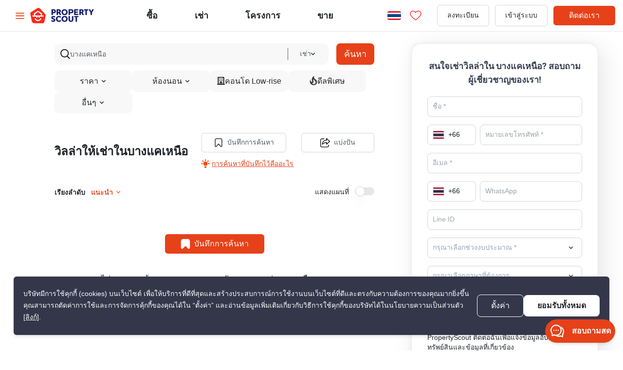

--- FILE ---
content_type: text/html; charset=utf-8
request_url: https://propertyscout.co.th/%E0%B8%81%E0%B8%A3%E0%B8%B8%E0%B8%87%E0%B9%80%E0%B8%97%E0%B8%9E/%E0%B8%9A%E0%B8%B2%E0%B8%87%E0%B9%81%E0%B8%84%E0%B9%80%E0%B8%AB%E0%B8%99%E0%B8%B7%E0%B8%AD/%E0%B9%83%E0%B8%AB%E0%B9%89%E0%B9%80%E0%B8%8A%E0%B9%88%E0%B8%B2/%E0%B8%A7%E0%B8%B4%E0%B8%A5%E0%B8%A5%E0%B9%88%E0%B8%B2/
body_size: 54466
content:
<!DOCTYPE html><html lang="th"><head><meta charSet="utf-8"/><meta name="viewport" content="width=device-width,initial-scale=1,minimum-scale=1,maximum-scale=1"/><meta name="description" content="วิลล่า ให้เช่าในบางแคเหนือ - รับประกันราคาดีที่สุด เริ่มต้นที่ ฿0! ติดต่อเราตอนนี้เพื่อนัดหมายเข้าชมรายการที่คุณเลือก รายการของเรา!"/><title>วิลล่าให้เช่าในบางแคเหนือ 0 ยูนิต เริ่มต้นที่ ฿0</title><link rel="canonical" href="https://propertyscout.co.th/กรุงเทพ/บางแคเหนือ/ให้เช่า/วิลล่า/"/><link rel="alternate" href="https://propertyscout.co.th/en/bangkok/bang-khae-nuea/rentals/villa/" hrefLang="x-default"/><link rel="alternate" href="https://propertyscout.co.th/กรุงเทพ/บางแคเหนือ/ให้เช่า/วิลล่า/" hrefLang="th-TH"/><meta name="robots" content="noindex, follow"/><script type="application/ld+json">{"@context":"https://schema.org","@type":"BreadcrumbList","itemListElement":[{"@type":"ListItem","position":1,"name":"หน้าหลัก","item":"https://propertyscout.co.th/"},{"@type":"ListItem","position":2,"name":"ให้เช่า","item":"https://propertyscout.co.th/ให้เช่า/"},{"@type":"ListItem","position":3,"name":"กรุงเทพ","item":"https://propertyscout.co.th/กรุงเทพ/ให้เช่า/"},{"@type":"ListItem","position":4,"name":"บางแคเหนือ","item":"https://propertyscout.co.th/กรุงเทพ/บางแคเหนือ/ให้เช่า/"},{"@type":"ListItem","position":5,"name":"วิลล่า","item":"https://propertyscout.co.th/กรุงเทพ/บางแคเหนือ/ให้เช่า/วิลล่า/"}]}</script><script type="application/ld+json">{"@context":"https://schema.org","@type":"Product","name":"วิลล่าให้เช่าในบางแคเหนือ","description":"ไม่พบผลการค้นหาของคุณ กรุณาลบตัวกรองบางอย่างออก หรือค้นหาด้วยอาคาร พื้นที่ / การตั้งค่าอื่นๆ นอกจากนี้ คุณสามารถลองเข้าไปดูในรายการอสังหาริมทรัพย์ของเราทั้งหมด 88,707 รายการให้เช่าในประเทศไทย ที่นี่","offers":{"@type":"AggregateOffer","lowPrice":0,"highPrice":0,"offerCount":0,"priceCurrency":"THB","offers":[]}}</script><meta name="next-head-count" content="10"/><meta name="theme-color" content="#5bb8ea"/><meta charSet="utf-8"/><meta http-equiv="X-UA-Compatible" content="IE=edge"/><link rel="manifest" href="https://propertyscout.co.th/manifest.json"/><link href="https://static.propertyscout.co.th/favicon.svg" rel="icon" type="image/svg+xml" sizes="any"/><link rel="apple-touch-icon" sizes="16x16" href="https://static.propertyscout.co.th/icons/v2/logo-16x16.png"/><link rel="apple-touch-icon" sizes="32x32" href="https://static.propertyscout.co.th/icons/v2/logo-32x32.png"/><link rel="apple-touch-icon" sizes="48x48" href="https://static.propertyscout.co.th/icons/v2/logo-48x48.png"/><link rel="apple-touch-icon" sizes="72x72" href="https://static.propertyscout.co.th/icons/v2/logo-72x72.png"/><link rel="apple-touch-icon" sizes="96x96" href="https://static.propertyscout.co.th/icons/v2/logo-96x96.png"/><link rel="apple-touch-icon" sizes="144x144" href="https://static.propertyscout.co.th/icons/v2/logo-144x144.png"/><link rel="apple-touch-icon" sizes="192x192" href="https://static.propertyscout.co.th/icons/v2/logo-192x192.png"/><link rel="apple-touch-icon" sizes="512x512" href="https://static.propertyscout.co.th/icons/v2/logo-512x512.png"/><link rel="preload" href="/_next/static/css/7ab348ca9a947d8c.css" as="style"/><link rel="stylesheet" href="/_next/static/css/7ab348ca9a947d8c.css" data-n-g=""/><link rel="preload" href="/_next/static/css/716aabc60493c791.css" as="style"/><link rel="stylesheet" href="/_next/static/css/716aabc60493c791.css" data-n-g=""/><link rel="preload" href="/_next/static/css/f6b4bdc0c220c4dd.css" as="style"/><link rel="stylesheet" href="/_next/static/css/f6b4bdc0c220c4dd.css" data-n-p=""/><noscript data-n-css=""></noscript></head><body><noscript><iframe title="gtm" src="https://www.googletagmanager.com/ns.html?id=GTM-TN6RPBG" height="0" width="0" style="display:none;visibility:hidden"></iframe></noscript><div id="__next" data-reactroot=""><div class="progress-bar_progressBar__N20ID progress-bar_animatedOnEnd__LoZRa"></div><div aria-hidden="true" class="fixed top-0 left-0 w-full h-screen z-above-header bg-black opacity-0 invisible"></div><div class="fixed top-0 right-0 lg:left-0 lg:right-auto z-above-header w-[80%] h-screen transform duration-300 translate-x-full lg:-translate-x-full opacity-0 transition min-2l:hidden" data-testid="auth-form"><nav id="fs-mobile-login-menu" class="absolute top-0 right-0 lg:right-auto lg:left-0 w-full h-full max-w-xs sm:max-w-sm bg-white overflow-y-auto max-h-screen"><div class="flex items-center justify-between px-8 py-6 border-b border-b-[rgba(52, 54, 74, 0.07)]"><div class="w-[100px]"><a target="_self" class="w-[100px]" href="https://propertyscout.co.th/"><img src="https://static.propertyscout.co.th/icons-svg/icon-logo-full.svg?v2" class="w-[100px] h-[30px]"/></a></div><img src="https://static.propertyscout.co.th/icons-svg/icon-close.svg?v2" class="sm:top-6 left-2 sm:left-6 w-6 h-6 fill-current text-black z-above-header "/></div><div class="flex space-x-3 border-b shadow-sm"><button class="px-5 py-1 border-b-4 transition-colors duration-300 hover:text-black border-transparent text-gray-400 basis-1/2 py-4 border-b-2" data-testid="sign-up-tab">ลงทะเบียน</button><button class="px-5 py-1 border-b-4 transition-colors duration-300 hover:text-black border-transparent text-gray-400 basis-1/2 py-4 border-b-2">เข้าสู่ระบบ</button></div><div class="py-4 px-8"></div></nav></div><header class="fixed top-0 z-header flex items-center justify-between w-full h-[75px] max-md:h-[80px] lg:h-[65px] sm:p-4 p-3 min-lg:pl-16 bg-white border-b header"><div class="max-1xl:hidden flex items-baseline"><a target="_self" class="min-md:w-8 max-md:h-full" href="https://propertyscout.co.th/"><div class="min-md:w-8 max-md:h-full" aria-hidden="true" data-testid="flexstay-logo"><img src="https://static.propertyscout.co.th/icons-svg/icon-logo.svg?v2" class="min-md:w-8 max-md:h-full w-8 h-8"/></div></a><a target="_self" href="https://propertyscout.co.th/"><img src="https://static.propertyscout.co.th/icons-svg/icon-logo-text.svg?v2" class="ml-2 w-[6.5rem] h-[1.8rem] max-md:ml-1 max-md:w-[4rem] flex"/></a></div><div class="flex items-center min-1xl:hidden max-md:gap-[13px]"><img src="https://static.propertyscout.co.th/icons-svg/icon-red-menu-bar.svg?v2" class="w-[18px] ml-4 max-md:ml-0 mr-3 max-md:mr-2 h-[13px] min-[1024px]:hidden" data-testid="red-menu-bar"/><div class="items-center max-1xl:h-[24px] flex"><a target="_self" class="min-md:w-8 max-md:h-full" href="https://propertyscout.co.th/"><div class="min-md:w-8 max-md:h-full" aria-hidden="true" data-testid="flexstay-logo"><img src="https://static.propertyscout.co.th/icons-svg/icon-logo.svg?v2" class="min-md:w-8 max-md:h-full w-8 h-8"/></div></a><a target="_self" href="https://propertyscout.co.th/"><img src="https://static.propertyscout.co.th/icons-svg/icon-logo-text.svg?v2" class="ml-2 w-[6.5rem] h-[1.8rem] max-md:ml-1 max-md:w-[4rem] flex"/></a></div></div><nav class="flex flex-1 justify-between max-w-sm max-2l:hidden"><div data-testId="sell-filter-dropdown" class="relative w-fit cursor-pointer"><span><span><a target="_self" data-label="sell" rel="follow" class="group flex items-center text-lg font-bold" href="https://propertyscout.co.th/ขาย/">ซื้อ</a></span></span><div class="absolute top-full right-0 w-full z-10 pt-1 w-max right-auto" data-testid="sell-filter-dropdown-options" style="display:none"><div class="rounded-sm bg-white overflow-hidden max-h-64 overflow-y-auto scrollbar-h-gray overflow-hidden max-h-max" style="box-shadow:rgba(0, 0, 0, 0.24) 0px 3px 8px"><div class="py-4 px-6 hover:bg-gray-100 cursor-pointer text-sm border-b border-gray-100 border-b-0 !p-0 cursor-default font-bold"><span class="block p-3">ทรัพย์ประกาศขายใน ประเทศไทย</span></div><div class="py-4 px-6 hover:bg-gray-100 cursor-pointer text-sm border-b border-gray-100 border-b-0 !p-0"><a target="_self" rel="follow" class="block p-3" href="https://propertyscout.co.th/ขาย/คอนโด/">คอนโด</a></div><div class="py-4 px-6 hover:bg-gray-100 cursor-pointer text-sm border-b border-gray-100 border-b-0 !p-0"><a target="_self" rel="follow" class="block p-3" href="https://propertyscout.co.th/ขาย/อพาร์ทเม้นท์/">อพาร์ทเม้นท์</a></div><div class="py-4 px-6 hover:bg-gray-100 cursor-pointer text-sm border-b border-gray-100 border-b-0 !p-0"><a target="_self" rel="follow" class="block p-3" href="https://propertyscout.co.th/ขาย/เซอร์วิสอพาร์ทเมนท์/">เซอร์วิสอพาร์ทเมนท์</a></div><div class="py-4 px-6 hover:bg-gray-100 cursor-pointer text-sm border-b border-gray-100 border-b-0 !p-0"><a target="_self" rel="follow" class="block p-3" href="https://propertyscout.co.th/ขาย/บ้านเดี่ยว/">บ้านเดี่ยว</a></div><div class="py-4 px-6 hover:bg-gray-100 cursor-pointer text-sm border-b border-gray-100 border-b-0 !p-0"><a target="_self" rel="follow" class="block p-3" href="https://propertyscout.co.th/ขาย/ทาวน์เฮ้าส์/">ทาวน์เฮ้าส์</a></div><div class="py-4 px-6 hover:bg-gray-100 cursor-pointer text-sm border-b border-gray-100 border-b-0 !p-0"><a target="_self" rel="follow" class="block p-3" href="https://propertyscout.co.th/ขาย/เพนท์เฮาส์/">เพนท์เฮาส์</a></div><div class="py-4 px-6 hover:bg-gray-100 cursor-pointer text-sm border-b border-gray-100 border-b-0 !p-0"><a target="_self" rel="follow" class="block p-3" href="https://propertyscout.co.th/ขาย/วิลล่า/">วิลล่า</a></div><div class="py-4 px-6 hover:bg-gray-100 cursor-pointer text-sm border-b border-gray-100 border-b-0 !p-0"><a target="_self" rel="follow" class="block p-3" href="https://propertyscout.co.th/ขาย/ห้องแบบ-duplex/">ห้องแบบ duplex</a></div><div class="py-4 px-6 hover:bg-gray-100 cursor-pointer text-sm border-b border-gray-100 border-b-0 !p-0"><a target="_self" rel="follow" class="block p-3" href="https://propertyscout.co.th/ขาย/ที่ดิน/">ที่ดิน</a></div><div class="py-4 px-6 hover:bg-gray-100 cursor-pointer text-sm border-b-0 !p-0 font-bold"><a target="_self" class="block p-3" href="https://propertyscout.co.th/ลงประกาศของคุณ/">ประกาศขายทรัพย์กับเรา</a></div></div></div></div><div data-testId="rent-filter-dropdown" class="relative w-fit cursor-pointer"><span><span><a target="_self" data-label="rent" rel="follow" class="group flex items-center text-lg font-bold" href="https://propertyscout.co.th/ให้เช่า/">เช่า</a></span></span><div class="absolute top-full right-0 w-full z-10 pt-1 w-max right-auto" data-testid="rent-filter-dropdown-options" style="display:none"><div class="rounded-sm bg-white overflow-hidden max-h-64 overflow-y-auto scrollbar-h-gray overflow-hidden max-h-max" style="box-shadow:rgba(0, 0, 0, 0.24) 0px 3px 8px"><div class="py-4 px-6 hover:bg-gray-100 cursor-pointer text-sm border-b border-gray-100 border-b-0 !p-0 cursor-default font-bold"><span class="block p-3">ทรัพย์ให้เช่าใน ประเทศไทย</span></div><div class="py-4 px-6 hover:bg-gray-100 cursor-pointer text-sm border-b border-gray-100 border-b-0 !p-0"><a target="_self" rel="follow" class="block p-3" href="https://propertyscout.co.th/ให้เช่า/คอนโด/">คอนโด</a></div><div class="py-4 px-6 hover:bg-gray-100 cursor-pointer text-sm border-b border-gray-100 border-b-0 !p-0"><a target="_self" rel="follow" class="block p-3" href="https://propertyscout.co.th/ให้เช่า/อพาร์ทเม้นท์/">อพาร์ทเม้นท์</a></div><div class="py-4 px-6 hover:bg-gray-100 cursor-pointer text-sm border-b border-gray-100 border-b-0 !p-0"><a target="_self" rel="follow" class="block p-3" href="https://propertyscout.co.th/ให้เช่า/เซอร์วิสอพาร์ทเมนท์/">เซอร์วิสอพาร์ทเมนท์</a></div><div class="py-4 px-6 hover:bg-gray-100 cursor-pointer text-sm border-b border-gray-100 border-b-0 !p-0"><a target="_self" rel="follow" class="block p-3" href="https://propertyscout.co.th/ให้เช่า/บ้านเดี่ยว/">บ้านเดี่ยว</a></div><div class="py-4 px-6 hover:bg-gray-100 cursor-pointer text-sm border-b border-gray-100 border-b-0 !p-0"><a target="_self" rel="follow" class="block p-3" href="https://propertyscout.co.th/ให้เช่า/ทาวน์เฮ้าส์/">ทาวน์เฮ้าส์</a></div><div class="py-4 px-6 hover:bg-gray-100 cursor-pointer text-sm border-b border-gray-100 border-b-0 !p-0"><a target="_self" rel="follow" class="block p-3" href="https://propertyscout.co.th/ให้เช่า/เพนท์เฮาส์/">เพนท์เฮาส์</a></div><div class="py-4 px-6 hover:bg-gray-100 cursor-pointer text-sm border-b border-gray-100 border-b-0 !p-0"><a target="_self" rel="follow" class="block p-3" href="https://propertyscout.co.th/ให้เช่า/วิลล่า/">วิลล่า</a></div><div class="py-4 px-6 hover:bg-gray-100 cursor-pointer text-sm border-b border-gray-100 border-b-0 !p-0"><a target="_self" rel="follow" class="block p-3" href="https://propertyscout.co.th/ให้เช่า/ห้องแบบ-duplex/">ห้องแบบ duplex</a></div><div class="py-4 px-6 hover:bg-gray-100 cursor-pointer text-sm border-b border-gray-100 border-b-0 !p-0"><a target="_self" rel="follow" class="block p-3" href="https://propertyscout.co.th/ให้เช่า/ที่ดิน/">ที่ดิน</a></div><div class="py-4 px-6 hover:bg-gray-100 cursor-pointer text-sm border-b-0 !p-0 font-bold"><a target="_self" class="block p-3" href="https://propertyscout.co.th/ลงประกาศของคุณ/">ประกาศทรัพย์ให้เช่ากับเรา</a></div></div></div></div><div data-testId="projects-filter-dropdown" class="relative w-fit cursor-pointer"><span><span class="group flex items-center text-lg font-bold">โครงการ</span></span><div class="absolute top-full right-0 w-full z-10 pt-1 w-max right-auto" data-testid="projects-filter-dropdown-options" style="display:none"><div class="rounded-sm bg-white overflow-hidden max-h-64 overflow-y-auto scrollbar-h-gray overflow-hidden max-h-max" style="box-shadow:rgba(0, 0, 0, 0.24) 0px 3px 8px"><div class="py-4 px-6 hover:bg-gray-100 cursor-pointer text-sm border-b border-gray-100 border-b-0 !p-0 font-bold"><a target="_self" class="block p-3" href="https://propertyscout.co.th/โครงการ/">โครงการในไทย</a></div><div class="py-4 px-6 hover:bg-gray-100 cursor-pointer text-sm border-b border-gray-100 border-b-0 !p-0"><a target="_self" rel="follow" class="block p-3" href="https://propertyscout.co.th/โครงการ/กรุงเทพ/">กรุงเทพ</a></div><div class="py-4 px-6 hover:bg-gray-100 cursor-pointer text-sm border-b border-gray-100 border-b-0 !p-0"><a target="_self" rel="follow" class="block p-3" href="https://propertyscout.co.th/โครงการ/ภูเก็ต/">ภูเก็ต</a></div><div class="py-4 px-6 hover:bg-gray-100 cursor-pointer text-sm border-b border-gray-100 border-b-0 !p-0"><a target="_self" rel="follow" class="block p-3" href="https://propertyscout.co.th/โครงการ/ชลบุรี/">เมืองพัทยา (ชลบุรี)</a></div><div class="py-4 px-6 hover:bg-gray-100 cursor-pointer text-sm border-b border-gray-100 border-b-0 !p-0"><a target="_self" rel="follow" class="block p-3" href="https://propertyscout.co.th/โครงการ/ประจวบคีรีขันธ์/">หัวหิน (ประจวบคีรีขันธ์)</a></div><div class="py-4 px-6 hover:bg-gray-100 cursor-pointer text-sm border-b-0 !p-0"><a target="_self" rel="follow" class="block p-3" href="https://propertyscout.co.th/โครงการ/สุราษฎร์ธานี/">เกาะสมุย  (สุราษฎร์ธานี)</a></div></div></div></div><a target="_self" data-label="list-your-property" class="group flex items-center text-lg font-bold hover:underline underline-offset-8" href="https://propertyscout.co.th/ลงประกาศของคุณ/">ขาย</a></nav><div class="flex flex-center max-1xl:items-center max-md:gap-3"><div class="relative w-14 max-l:hidden"><div class="px-4 py-2 bg-white rounded-xl cursor-pointer select-none w-full"><div class="w-7 h-[18.8px]"><img src="https://static.propertyscout.co.th/icons-svg/icon-thai-flag.svg?v2" class="rounded  w-7 h-[18.8px]" id="fs-language-toggle" data-testid="th"/></div></div></div><div class="flex items-center max-md:items-start min-1xl:ml-4 text-lg font-medium relative mr-2"><div aria-hidden="true" data-testid="heart-toggle"><img src="https://static.propertyscout.co.th/icons-svg/icon-outline-heart-red.svg?v2" data-testid="pad-heart-icon" class="select-none w-6 h-5 ml-1.5 fill-current cursor-pointer text-primary-orange max-md:h-[20px] max-md:w-[20px] propertyPad-heart-icon"/></div></div><div class="flex items-center max-2l:hidden"><div class="mb-3 h-10 w-full animate-pulse bg-gray-200 rounded-md ml-6 mr-2 mb-0 flex-1 max-md:w-full max-md:ml-0 max-md:mr-0" style="min-width:165px"></div><a target="_self" class="block h-10 flex items-center mr-0 mb-0 whitespace-nowrap px-8 text-white bg-primary-orange font-medium rounded-md text-base min-w-[120px] text-center max-l:hidden" href="https://propertyscout.co.th/ติดต่อเรา/">ติดต่อเรา</a></div><div class="min-2l:hidden"><div class="mb-3 h-10 w-full animate-pulse bg-gray-200 rounded-md mb-0" style="min-width:72px"></div></div></div></header><main class="pt-75px lg:pt-65px"><div class="h-full px-4 lg:px-0 lg:pl-5 xl:pl-28 mb-8"><div class="flex h-full"><div class="w-full lg:w-7/12 lg:pr-6"><div class="fs-filter-options FilterOption_container__tMlhK"><div class="flex mb-3"><div class="FilterOption_autoCompleteContainer__URgr1"><div class="h-11 relative"><div class="absolute top-0 gap-2 flex items-center w-full h-11 px-3 bg-white rounded-md !bg-secondary-darkwhite rounded-xl"><img src="https://static.propertyscout.co.th/icons-svg/icon-search.svg?v2" class="w-5 h-5 cursor-pointer"/><div class="flex-1"><input name="search" value="" class="truncate w-full bg-transparent text-sm text-primary-gray font-light placeholder-primary-gray focus:outline-none fs-map-input" autoComplete="off" placeholder="ทำเล, สถานีรถไฟฟ้า หรือ โครงการ"/></div><div class="FilterSearch_filter_search__GGvRv"><div class="FilterSearch_filter_divider__WmSeZ"></div><div id="toggle-serp-type" data-testid="toggle-serp-type" class="FilterSearch_container__TwmQt" aria-hidden="true"><span class="fs-home-search__unit-type-filter text-primary-gray FilterSearch_filter_button___VhCG">เช่า</span><img src="https://static.propertyscout.co.th/icons-svg/icon-down-arrow.svg?v2" class="text-primary-gray FilterSearch_down_arrow__EzRgY"/></div></div></div></div></div><button id="search-target" data-testid="search-now" class="bg-primary-orange text-white fs-filter-options__search-button hidden md:block FilterOption_searchBtn__qHxAd">ค้นหา</button></div><div class="grid grid-cols-2 md:flex md:flex-wrap min-lg:flex-nowrap md:justify-center lg:justify-start gap-2"><button class="group flex-1 md:flex-initial md:w-40 h-11 first:ml-0 py-1 px-2 gap-2 text-xs xs1:text-sm md:text-base rounded-10 focus:outline-none lg:hover:bg-primary-pink lg:hover:border hover:border-primary-orange hover:font-bold flex justify-center items-center bg-secondary-darkwhite tab-filter__price" data-testid="PRICE">ราคา<img src="https://static.propertyscout.co.th/icons-svg/icon-down-arrow.svg?v2" class="h-2 w-3.5 ml-1 fill-current transform text-footer-black"/></button><button class="group flex-1 md:flex-initial md:w-40 h-11 first:ml-0 py-1 px-2 gap-2 text-xs xs1:text-sm md:text-base rounded-10 focus:outline-none lg:hover:bg-primary-pink lg:hover:border hover:border-primary-orange hover:font-bold flex justify-center items-center bg-secondary-darkwhite tab-filter__bed" data-testid="BED">ห้องนอน<img src="https://static.propertyscout.co.th/icons-svg/icon-down-arrow.svg?v2" class="h-2 w-3.5 ml-1 fill-current transform text-footer-black"/></button><button class="group flex-1 md:flex-initial md:w-40 h-11 first:ml-0 py-1 px-2 gap-2 text-xs xs1:text-sm md:text-base rounded-10 focus:outline-none lg:hover:bg-primary-pink lg:hover:border hover:border-primary-orange hover:font-bold flex justify-center items-center bg-secondary-darkwhite tab-filter__low_rise_buildings" data-testid="LOW_RISE_BUILDINGS"><img src="https://static.propertyscout.co.th/icons-svg/icon-building.svg?v2" class="w-4 mb-1"/>คอนโด Low-rise</button><button class="group flex-1 md:flex-initial md:w-40 h-11 first:ml-0 py-1 px-2 gap-2 text-xs xs1:text-sm md:text-base rounded-10 focus:outline-none lg:hover:bg-primary-pink lg:hover:border hover:border-primary-orange hover:font-bold flex justify-center items-center bg-secondary-darkwhite tab-filter__great_deals md:!min-w-fit" data-testid="GREAT_DEALS"><img src="https://static.propertyscout.co.th/icons-svg/icon-flame.svg?v2" class="w-4 mb-1"/>ดีลพิเศษ</button><button class="group flex-1 md:flex-initial md:w-40 h-11 first:ml-0 py-1 px-2 gap-2 text-xs xs1:text-sm md:text-base rounded-10 focus:outline-none lg:hover:bg-primary-pink lg:hover:border hover:border-primary-orange hover:font-bold flex justify-center items-center bg-secondary-darkwhite tab-filter__more_filters max-md:col-span-2" data-testid="MORE_FILTERS">อื่นๆ<img src="https://static.propertyscout.co.th/icons-svg/icon-down-arrow.svg?v2" class="h-2 w-3.5 ml-1 fill-current transform text-footer-black"/></button></div></div><div class="flex flex-col md:flex-row md:justify-between md:items-center pb-3 md:pb-7"><div class="relative basis-1/2 grow"><div class="text-center md:text-left w-full"><h1 class="my-2 md:my-0 inline text-2xl font-bold pr-1 max-md:text-xl max-md:!mt-6 max-md:block max-md:!mb-0">วิลล่าให้เช่าในบางแคเหนือ</h1></div></div><div class="flex max-md:justify-center"><div class="min-w-[1rem] sm:min-w-fit flex flex-col items-end"><button class="border border-gray-300 text-sm rounded-md duration-300 h-10 px-6 mr-3 flex items-center justify-center w-fit select-none hover:opacity-70 text-sm text-primary-gray hover:opacity-100 hover:text-white group hover:bg-primary-orange hover:border-primary-orange self-center md:self-left mt-4 md:mt-0 mr-0 min-w-fit max-xxs:px-4" data-testid="saved-search-cta"><img src="https://static.propertyscout.co.th/icons-svg/icon-bookmark-outlined.svg?v2" class="h-5 w-5 mr-2 group-hover:invert"/>บันทึกการค้นหา</button><div class="max-md:self-center relative max-md:left-[4.5rem] w-max mt-3"><div class="flex cursor-pointer items-center self-center"><img src="https://static.propertyscout.co.th/icons-svg/icon-bulb.svg?v2" class="h-5 w-5 mr-1 mb-1"/><p class="text-primary-orange underline hover:no-underline">การค้นหาที่บันทึกไว้คืออะไร</p></div></div></div><div class="sm:ml-4 mt-4 md:mt-0 max-xxs:ml-0 max-xxs:mr-3"><button class="border border-gray-300 text-sm rounded-md duration-300 h-10 px-6 mr-3 flex items-center justify-center w-fit select-none hover:text-white hover:border-transparent hover:bg-primary-orange text-primary-gray text-sm group whitespace-nowrap max-xxs:px-10 md:px-12 px-14 mr-auto sm:mr-0"><img src="https://static.propertyscout.co.th/icons-svg/icon-share-v2.svg?v2" class="h-5 w-5 mr-2 group-hover:invert"/><span class="">แบ่งปัน</span></button></div></div></div><div class="flex flex-col md:flex-row md:justify-between md:items-center pb-3 md:pb-7"><div class="flex flex-row items-center justify-center md:justify-left max-md:mb-3"><span class="pr-1 font-bold">เรียงลำดับ</span><div class="relative flex flex-col items-center md:w-64 p-2 text-primary-orange rounded-sm fs-filter-options__sorting-dropdown" aria-hidden="true" data-testid="listings-sort"><div class="flex items-center w-full text-sm cursor-pointer font-bold">แนะนำ<img src="https://static.propertyscout.co.th/icons-svg/icon-down-arrow-red.svg?v2" class="w-3.5 h-2 ml-1 fill-current text-primary-orange transform"/></div></div></div><div class="hidden lg:block"><div class="flex content-center flex-col sm:flex-row"><span class="mr-0 mb-1.5 sm:mb-0 text-sm sm:mr-3">แสดงแผนที่</span><label class="inline-flex relative items-center self-end sm:self-start cursor-pointer"><input type="checkbox" class="sr-only" data-testid="toggle-switch"/><div class="w-10 h-4 rounded-full after:absolute after:-top-[2px] after:left-[1px] after:rounded-full after:h-5 after:w-5 after:shadow-xl after:bg-white bg-gray-200 after:transition-all after:border after:border-gray-300"></div></label></div></div></div><div><div id="listing-card-container" class="grid grid-cols-1 md:grid-cols-2 gap-x-5 gap-y-5"></div><button class="text-white text-base rounded-md h-10 px-8 mr-3 flex items-center justify-center w-fit select-none hover:opacity-80 transition-opacity duration-300 bg-primary-orange mb-3 font-medium hidden bottom-20 lg:bottom-16 z-20 sticky sm:flex" style="margin:40px auto"><img src="https://static.propertyscout.co.th/icons-svg/icon-bookmark-filled.svg?v2" class="h-5 w-5 mr-2 "/>บันทึกการค้นหา</button></div><span class="mt-6 px-5 md:px-24 text-template text-base serp-description block">ไม่พบผลการค้นหาของคุณ กรุณาลบตัวกรองบางอย่างออก หรือค้นหาด้วยอาคาร พื้นที่ / การตั้งค่าอื่นๆ<br/>นอกจากนี้ คุณสามารถลองเข้าไปดูในรายการอสังหาริมทรัพย์ของเราทั้งหมด <a href="https://propertyscout.co.th/ให้เช่า/">88,707 รายการให้เช่าในประเทศไทย ที่นี่</a></span></div><div class="w-0 lg:w-5/12 fs-gmap hidden lg:block"></div></div><div id="removed-section"></div></div><div class="w-full mt-5 mb-8 px-9 md:px-28 flex flex-wrap"><a class="grid grid-flow-col gap-4 last:mr-0 items-center text-primary-lightgray text-sm" href="https://propertyscout.co.th/">หน้าหลัก</a><span class="text-base text-primary-lightgray mx-2">&gt;</span><a class="grid grid-flow-col gap-4 last:mr-0 items-center text-primary-lightgray text-sm" href="https://propertyscout.co.th/ให้เช่า/" rel="follow">ให้เช่า</a><span class="text-base text-primary-lightgray mx-2">&gt;</span><a class="grid grid-flow-col gap-4 last:mr-0 items-center text-primary-lightgray text-sm" href="https://propertyscout.co.th/กรุงเทพ/ให้เช่า/" rel="follow">กรุงเทพ</a><span class="text-base text-primary-lightgray mx-2">&gt;</span><a class="grid grid-flow-col gap-4 last:mr-0 items-center text-primary-lightgray text-sm" href="https://propertyscout.co.th/กรุงเทพ/บางแคเหนือ/ให้เช่า/" rel="follow">บางแคเหนือ</a><span class="text-base text-primary-lightgray mx-2">&gt;</span><a class="grid grid-flow-col gap-4 last:mr-0 items-center text-sm text-black font-bold" href="https://propertyscout.co.th/กรุงเทพ/บางแคเหนือ/ให้เช่า/วิลล่า/" rel="follow">วิลล่า</a></div><div class="fixed bottom-6 w-max inline-flex shadow-md rounded-full overflow-hidden -translate-x-1/2 left-1/2 z-10 lg:hidden"><button class="text-white px-4 mr-3 min-h-12 bg-primary-orange hover:bg-coquelicot-400 mb-3 font-medium !m-0 max-w-36 leading-4 py-2 text-sm">สอบถามตอนนี้</button><button class="bg-white py-1 px-4 hover:bg-gray-200"><img src="https://static.propertyscout.co.th/icons-svg/icon-line-conversation.svg?v2" class="w-6 h-6"/></button><button class="bg-white py-1 px-4 hover:bg-gray-200 relative before:content-[&#x27;&#x27;] before:border-l before:absolute before:h-7 before:left-0 before:top-1/2 before:-translate-y-1/2 after:content-[&#x27;&#x27;] after:border-l after:absolute after:h-7 after:right-0 after:top-1/2 after:-translate-y-1/2"><img src="https://static.propertyscout.co.th/icons-svg/icon-whatsapp-outline-dark-green.svg?v2" class="w-5 h-5"/></button><button class="bg-white py-1 px-4 hover:bg-gray-200"><img src="https://static.propertyscout.co.th/icons-svg/icon-phone-blue.svg?v2" class="w-5 h-5"/></button></div></main><form><div class="flex flex-col md:flex-row md:items-center justify-between px-7 md:px-28 text-white bg-footer-cta-mobile md:bg-footer-cta-desktop py-11"><div class="flex flex-col justify-start space-y-2 md:pr-4"><p style="min-height:42px" class="text-2xl leading-8 md:text-[2rem] md:leading-[3rem] mb-1"></p><p style="min-height:16px" class="text-xs md:text-base leading-5 md:leading-6 max-md:!mb-6"></p></div><div class="min-w-[35%]"><div class="flex items-center bg-white py-1 min-w-full md:min-w-[35%] rounded-md mt-0 false sm:mt-10"><input type="email" class="w-full px-4 outline-0 placeholder:text-slate-400 text-primary-black focus-visible:outline-none" placeholder="กรอกอีเมลของคุณ" id="email" name="email" value=""/><button class="text-white text-base rounded-md h-10 px-8 mr-3 flex items-center justify-center w-fit select-none hover:opacity-80 transition-opacity duration-300 bg-primary-orange mb-3 font-medium h-12 !mb-0 mr-1 bg-primary-orange focus-within:shadow-lg flex-none">ยืนยัน</button></div><div class="min-h-[20px]"></div></div></div></form><div id="footer"><div class="pt-11 pb-6 px-6 xl:px-24 lg:pb-7"><div class="w-full mb-6"><div class="flex space-x-3 border-b max-w-full overflow-auto"><button class="px-5 py-1 border-b-4 transition-colors duration-300 border-black font-bold text-primary-orange border-b-2 border-primary-orange text-base font-medium whitespace-nowrap">ประเภทอสังหาริมทรัพย์อื่นๆ</button><button class="px-5 py-1 border-b-4 transition-colors duration-300 hover:text-black border-transparent text-gray-400 text-base font-medium whitespace-nowrap">สถานที่ใกล้เคียง</button><button class="px-5 py-1 border-b-4 transition-colors duration-300 hover:text-black border-transparent text-gray-400 text-base font-medium whitespace-nowrap">โครงการ</button><button class="px-5 py-1 border-b-4 transition-colors duration-300 hover:text-black border-transparent text-gray-400 text-base font-medium whitespace-nowrap">การค้นหายอดนิยม</button></div><div class="py-4 "><div class="grid grid-cols-2 md:grid-cols-3 lg:grid-cols-4 gap-4"><a href="https://propertyscout.co.th/กรุงเทพ/บางแคเหนือ/ให้เช่า/คอนโด/" class="text-sm text-dark-charcoal/90 hover:text-primary-orange">คอนโดมิเนียมสำหรับเช่าในบางแคเหนือ</a><a href="https://propertyscout.co.th/กรุงเทพ/บางแคเหนือ/ให้เช่า/บ้านเดี่ยว/" class="text-sm text-dark-charcoal/90 hover:text-primary-orange">บ้านสำหรับเช่าในบางแคเหนือ</a><a href="https://propertyscout.co.th/กรุงเทพ/บางแคเหนือ/ให้เช่า/อาคารพาณิชย์/" class="text-sm text-dark-charcoal/90 hover:text-primary-orange">อสังหาริมทรัพย์เชิงพาณิชย์สำหรับเช่าในบางแคเหนือ</a><a href="https://propertyscout.co.th/กรุงเทพ/บางแคเหนือ/ให้เช่า/ทาวน์เฮ้าส์/" class="text-sm text-dark-charcoal/90 hover:text-primary-orange">ทาวน์เฮาส์สำหรับเช่าในบางแคเหนือ</a></div></div><div class="py-4 hidden"><div class="grid grid-cols-2 md:grid-cols-3 lg:grid-cols-4 gap-4"><a href="https://propertyscout.co.th/กรุงเทพ/วัฒนา/ให้เช่า/วิลล่า/" class="text-sm text-dark-charcoal/90 hover:text-primary-orange">วิลล่าสำหรับเช่าในวัฒนา</a><a href="https://propertyscout.co.th/กรุงเทพ/คลองตันเหนือ/ให้เช่า/วิลล่า/" class="text-sm text-dark-charcoal/90 hover:text-primary-orange">วิลล่าสำหรับเช่าในคลองตันเหนือ</a><a href="https://propertyscout.co.th/กรุงเทพ/พระโขนงเหนือ/ให้เช่า/วิลล่า/" class="text-sm text-dark-charcoal/90 hover:text-primary-orange">วิลล่าสำหรับเช่าในพระโขนงเหนือ</a></div></div><div class="py-4 hidden"><div class="grid grid-cols-2 md:grid-cols-3 lg:grid-cols-4 gap-4"><a href="https://propertyscout.co.th/กรุงเทพ/คอนโด/พาร์ค-ออริจิ้น-พร้อมพงษ์/" class="text-sm text-dark-charcoal/90 hover:text-primary-orange">พาร์ค ออริจิ้น พร้อมพงษ์</a><a href="https://propertyscout.co.th/กรุงเทพ/คอนโด/ไลฟ์-วัน-ไวร์เลส/" class="text-sm text-dark-charcoal/90 hover:text-primary-orange">ไลฟ์ วัน ไวร์เลส</a><a href="https://propertyscout.co.th/กรุงเทพ/คอนโด/ไลฟ์-อโศก-พระราม-9/" class="text-sm text-dark-charcoal/90 hover:text-primary-orange">ไลฟ์ อโศก - พระราม 9</a><a href="https://propertyscout.co.th/กรุงเทพ/คอนโด/เบ็ล-แกรนด์-พระราม-9/" class="text-sm text-dark-charcoal/90 hover:text-primary-orange">เบ็ล แกรนด์ พระราม 9</a><a href="https://propertyscout.co.th/กรุงเทพ/คอนโด/โนเบิล-เพลินจิต/" class="text-sm text-dark-charcoal/90 hover:text-primary-orange">โนเบิล เพลินจิต</a><a href="https://propertyscout.co.th/กรุงเทพ/คอนโด/ไลฟ์-ลาดพร้าว/" class="text-sm text-dark-charcoal/90 hover:text-primary-orange">ไลฟ์ ลาดพร้าว</a><a href="https://propertyscout.co.th/กรุงเทพ/คอนโด/ไลฟ์-อโศก/" class="text-sm text-dark-charcoal/90 hover:text-primary-orange">ไลฟ์ อโศก</a><a href="https://propertyscout.co.th/กรุงเทพ/คอนโด/แอชตัน-อโศก/" class="text-sm text-dark-charcoal/90 hover:text-primary-orange">แอชตัน อโศก</a><a href="https://propertyscout.co.th/กรุงเทพ/คอนโด/เดอะ-ลุมพินี-24/" class="text-sm text-dark-charcoal/90 hover:text-primary-orange">เดอะ ลุมพินี 24</a><a href="https://propertyscout.co.th/กรุงเทพ/คอนโด/โอกะ-เฮ้าส์-สุขุมวิท-36/" class="text-sm text-dark-charcoal/90 hover:text-primary-orange">โอกะ เฮ้าส์ สุขุมวิท 36</a><a href="https://propertyscout.co.th/กรุงเทพ/คอนโด/แอชตัน-จุฬา-สีลม/" class="text-sm text-dark-charcoal/90 hover:text-primary-orange">แอชตัน จุฬา - สีลม</a><a href="https://propertyscout.co.th/กรุงเทพ/คอนโด/ควอทโทร-บาย-แสนสิริ/" class="text-sm text-dark-charcoal/90 hover:text-primary-orange">ควอทโทร บาย แสนสิริ</a><a href="https://propertyscout.co.th/กรุงเทพ/คอนโด/ไลฟ์-สุขุมวิท-48/" class="text-sm text-dark-charcoal/90 hover:text-primary-orange">ไลฟ์ สุขุมวิท 48</a><a href="https://propertyscout.co.th/กรุงเทพ/คอนโด/ไอดีโอ-สุขุมวิท-93/" class="text-sm text-dark-charcoal/90 hover:text-primary-orange">ไอดีโอ สุขุมวิท 93</a><a href="https://propertyscout.co.th/กรุงเทพ/คอนโด/ไนท์บริดจ์-ไพรม์-สาทร/" class="text-sm text-dark-charcoal/90 hover:text-primary-orange">ไนท์บริดจ์ ไพรม์ สาทร</a></div></div><div class="py-4 hidden"><div class="grid grid-cols-2 md:grid-cols-3 lg:grid-cols-4 gap-4"><a href="https://propertyscout.co.th/กรุงเทพ/คอนโด/ไอดีโอ-คิว-จุฬา-สามย่าน/ขาย/1ห้องนอน/ตกแต่งพร้อมอยู่/" class="text-sm text-dark-charcoal/90 hover:text-primary-orange">ไอดีโอ คิว จุฬา-สามย่าน</a><a href="https://propertyscout.co.th/กรุงเทพ/บางนาเหนือ/ให้เช่า/คอนโด/สตูดิโอ/ตกแต่งพร้อมอยู่/" class="text-sm text-dark-charcoal/90 hover:text-primary-orange">คอนโดมิเนียมสตูดิโอพร้อมเฟอร์นิเจอร์ครบครันสำหรับเช่าในบางนาเหนือ</a><a href="https://propertyscout.co.th/กรุงเทพ/วิทยุ/ให้เช่า/คอนโด/2ห้องนอน/ตกแต่งพร้อมอยู่/" class="text-sm text-dark-charcoal/90 hover:text-primary-orange">คอนโดมิเนียม2 ห้องนอนพร้อมเฟอร์นิเจอร์ครบครันสำหรับเช่าในวิทยุ</a><a href="https://propertyscout.co.th/กรุงเทพ/บางนาใต้/ขาย/คอนโด/2ห้องนอน/ตกแต่งพร้อมอยู่/" class="text-sm text-dark-charcoal/90 hover:text-primary-orange">คอนโดมิเนียม2 ห้องนอนพร้อมเฟอร์นิเจอร์ครบครันสำหรับขายในบางนาใต้</a><a href="https://propertyscout.co.th/กรุงเทพ/คลองตันเหนือ/ให้เช่า/คอนโด/สตูดิโอ/ตกแต่งพร้อมอยู่/" class="text-sm text-dark-charcoal/90 hover:text-primary-orange">คอนโดมิเนียมสตูดิโอพร้อมเฟอร์นิเจอร์ครบครันสำหรับเช่าในคลองตันเหนือ</a><a href="https://propertyscout.co.th/กรุงเทพ/บ้านเดี่ยว/นันทวัน-พระราม-9-กรุงเทพกรีฑาตัดใหม่/ให้เช่า/5ห้องนอนขึ้นไป/" class="text-sm text-dark-charcoal/90 hover:text-primary-orange">นันทวัน พระราม 9 กรุงเทพกรีฑาตัดใหม่</a><a href="https://propertyscout.co.th/กรุงเทพ/คอนโด/คอนโด-สกาย-วิลล่า-สาทร/ให้เช่า/" class="text-sm text-dark-charcoal/90 hover:text-primary-orange">คอนโด สกาย วิลล่า สาทร</a><a href="https://propertyscout.co.th/กรุงเทพ/ทุ่งสองห้อง/ให้เช่า/คอนโด/ตกแต่งพร้อมอยู่/" class="text-sm text-dark-charcoal/90 hover:text-primary-orange">คอนโดมิเนียมพร้อมเฟอร์นิเจอร์ครบครันสำหรับเช่าในทุ่งสองห้อง</a><a href="https://propertyscout.co.th/กรุงเทพ/คอนโด/เมโทร-ลักซ์-เกษตร/ให้เช่า/" class="text-sm text-dark-charcoal/90 hover:text-primary-orange">เมโทร ลักซ์ เกษตร</a><a href="https://propertyscout.co.th/กรุงเทพ/ทุ่งสองห้อง/ให้เช่า/1ห้องนอน/ตกแต่งพร้อมอยู่/" class="text-sm text-dark-charcoal/90 hover:text-primary-orange">อสังหาริมทรัพย์1 ห้องนอนพร้อมเฟอร์นิเจอร์ครบครันสำหรับเช่าในทุ่งสองห้อง</a><a href="https://propertyscout.co.th/กรุงเทพ/วิทยุ/ขาย/ตกแต่งพร้อมอยู่/" class="text-sm text-dark-charcoal/90 hover:text-primary-orange">อสังหาริมทรัพย์พร้อมเฟอร์นิเจอร์ครบครันสำหรับขายในวิทยุ</a><a href="https://propertyscout.co.th/กรุงเทพ/วิทยุ/ขาย/คอนโด/ตกแต่งพร้อมอยู่/" class="text-sm text-dark-charcoal/90 hover:text-primary-orange">คอนโดมิเนียมพร้อมเฟอร์นิเจอร์ครบครันสำหรับขายในวิทยุ</a><a href="https://propertyscout.co.th/กรุงเทพ/mrt/พระราม-9/ให้เช่า/เลี้ยงสัตว์ได้/" class="text-sm text-dark-charcoal/90 hover:text-primary-orange">อสังหาริมทรัพย์พร้อมอนุญาตให้เลี้ยงสัตว์สำหรับเช่าในกรุงเทพ</a><a href="https://propertyscout.co.th/กรุงเทพ/ทุ่งครุ/ขาย/ทาวน์เฮ้าส์/ตกแต่งพร้อมอยู่/" class="text-sm text-dark-charcoal/90 hover:text-primary-orange">ทาวน์เฮาส์พร้อมเฟอร์นิเจอร์ครบครันสำหรับขายในทุ่งครุ</a><a href="https://propertyscout.co.th/กรุงเทพ/คอนโด/เดอะ-เบส-สุขุมวิท-50/ให้เช่า/1ห้องนอน/ตกแต่งพร้อมอยู่/" class="text-sm text-dark-charcoal/90 hover:text-primary-orange">เดอะ เบส สุขุมวิท 50</a><a href="https://propertyscout.co.th/กรุงเทพ/สะพานควาย/ให้เช่า/2ห้องนอน/ตกแต่งพร้อมอยู่/" class="text-sm text-dark-charcoal/90 hover:text-primary-orange">อสังหาริมทรัพย์2 ห้องนอนพร้อมเฟอร์นิเจอร์ครบครันสำหรับเช่าในสะพานควาย</a><a href="https://propertyscout.co.th/กรุงเทพ/คอนโด/ไอดีโอ-จรัญฯ-70-ริเวอร์วิว/ให้เช่า/1ห้องนอน/ตกแต่งพร้อมอยู่/" class="text-sm text-dark-charcoal/90 hover:text-primary-orange">ไอดีโอ จรัญฯ 70 - ริเวอร์วิว</a><a href="https://propertyscout.co.th/กรุงเทพ/อรุณอมรินทร์/ขาย/คอนโด/ตกแต่งพร้อมอยู่/" class="text-sm text-dark-charcoal/90 hover:text-primary-orange">คอนโดมิเนียมพร้อมเฟอร์นิเจอร์ครบครันสำหรับขายในอรุณอมรินทร์</a><a href="https://propertyscout.co.th/กรุงเทพ/คอนโด/ศุภาลัย-ปาร์ค-เอกมัย-ทองหล่อ/ให้เช่า/1ห้องนอน/ตกแต่งพร้อมอยู่/" class="text-sm text-dark-charcoal/90 hover:text-primary-orange">ศุภาลัย ปาร์ค เอกมัย-ทองหล่อ</a><a href="https://propertyscout.co.th/กรุงเทพ/คอนโด/มอนเทอเรย์-เพลส-สุขุมวิท-16/ให้เช่า/ตกแต่งพร้อมอยู่/" class="text-sm text-dark-charcoal/90 hover:text-primary-orange">มอนเทอเรย์ เพลส สุขุมวิท 16</a><a href="https://propertyscout.co.th/กรุงเทพ/คอนโด/ทากะ-เฮ้าส์-เอกมัย-12/ขาย/ตกแต่งพร้อมอยู่/" class="text-sm text-dark-charcoal/90 hover:text-primary-orange">ทากะ เฮ้าส์ เอกมัย 12</a><a href="https://propertyscout.co.th/กรุงเทพ/สุขุมวิท/ให้เช่า/5ห้องนอนขึ้นไป/ตกแต่งพร้อมอยู่/" class="text-sm text-dark-charcoal/90 hover:text-primary-orange">อสังหาริมทรัพย์5 ห้องนอนขึ้นไปพร้อมเฟอร์นิเจอร์ครบครันสำหรับเช่าในสุขุมวิท</a><a href="https://propertyscout.co.th/กรุงเทพ/คอนโด/ไอดีโอ-คิว-ราชเทวี/ให้เช่า/1ห้องนอน/ตกแต่งพร้อมอยู่/" class="text-sm text-dark-charcoal/90 hover:text-primary-orange">ไอดีโอ คิว ราชเทวี</a><a href="https://propertyscout.co.th/กรุงเทพ/จันทรเกษม/ขาย/ทาวน์เฮ้าส์/3ห้องนอน/" class="text-sm text-dark-charcoal/90 hover:text-primary-orange">ทาวน์เฮาส์3 ห้องนอนสำหรับขายในจันทรเกษม</a><a href="https://propertyscout.co.th/กรุงเทพ/ราชปรารภ/ให้เช่า/1ห้องนอน/ตกแต่งพร้อมอยู่/" class="text-sm text-dark-charcoal/90 hover:text-primary-orange">อสังหาริมทรัพย์1 ห้องนอนพร้อมเฟอร์นิเจอร์ครบครันสำหรับเช่าในราชปรารภ</a><a href="https://propertyscout.co.th/กรุงเทพ/คอนโด/ไลฟ์-อโศก-ไฮป์/ให้เช่า/สตูดิโอ/" class="text-sm text-dark-charcoal/90 hover:text-primary-orange">ไลฟ์ อโศก ไฮป์</a><a href="https://propertyscout.co.th/กรุงเทพ/ถนนจันทน์/ขาย/1ห้องนอน/ตกแต่งพร้อมอยู่/" class="text-sm text-dark-charcoal/90 hover:text-primary-orange">อสังหาริมทรัพย์1 ห้องนอนพร้อมเฟอร์นิเจอร์ครบครันสำหรับขายในถนนจันทน์</a><a href="https://propertyscout.co.th/กรุงเทพ/คอนโด/ศุภาลัย-ลอฟท์-ตลาดพลู-สเตชั่น/ขาย/1ห้องนอน/" class="text-sm text-dark-charcoal/90 hover:text-primary-orange">ศุภาลัย ลอฟท์ ตลาดพลู สเตชั่น</a><a href="https://propertyscout.co.th/กรุงเทพ/หลักสี่/ขาย/เลี้ยงสัตว์ได้/" class="text-sm text-dark-charcoal/90 hover:text-primary-orange">อสังหาริมทรัพย์พร้อมอนุญาตให้เลี้ยงสัตว์สำหรับขายในหลักสี่</a><a href="https://propertyscout.co.th/กรุงเทพ/คอนโด/ศุภาลัย-เอลีท-พญาไท/ให้เช่า/1ห้องนอน/ตกแต่งพร้อมอยู่/" class="text-sm text-dark-charcoal/90 hover:text-primary-orange">ศุภาลัย เอลีท พญาไท</a></div></div></div><div class="text-base md:text-2xl font-medium mb-6">สถานีรถไฟฟ้ายอดนิยมใน บางแคเหนือ</div><div class="grid grid-cols-3 lg:grid-cols-4 xl:grid-cols-5 2xl:grid-cols-6 gap-x-2 mb-9 gap-y-1"><a target="_self" data-testid="links-grid-item" rel="follow" class="text-primary-gray font-normal text-xs md:text-sm text-ellipsis underline max-w-[235px] overflow-hidden hover:opacity-80" style="display:block" href="https://propertyscout.co.th/กรุงเทพ/mrt/หลักสอง/">MRT หลักสอง</a><a target="_self" data-testid="links-grid-item" rel="follow" class="text-primary-gray font-normal text-xs md:text-sm text-ellipsis underline max-w-[235px] overflow-hidden hover:opacity-80" style="display:block" href="https://propertyscout.co.th/กรุงเทพ/mrt/บางแค/">MRT บางแค</a></div><div class="lg:grid lg:grid-flow-col lg:grid-cols-[25%_75%] lg:mb-logo-footer lg:items-end"><a target="_self" class="inline-block mb-8 lg:mb-0" href="https://propertyscout.co.th/"><div class="w-logo-mobile lg:w-56" data-testid="flexstay-logo"><img src="https://static.propertyscout.co.th/icons-svg/icon-logo-full.svg?v2" class="w-[224px] h-[67px]"/></div></a><p style="min-height:72px" class="text-primary-gray text-sm xl:text-base"></p></div><div class="block lg:hidden"><div class="grid grid-cols-1 lg:grid-cols-12 lg:gap-12"><div class="lg:col-span-3"><div class="-ml-0 lg:-ml-4 mt-12 grid grid-flow-col grid-cols-2"><div><div class="text-base md:text-xl font-medium mb-4 md:mb-6">เกี่ยวกับ PropertyScout</div><ul class="space-y-[10px]"><li><a target="_self" data-testid="footer-about-link" class="text-primary-gray text-xs md:text-base hover:text-primary-orange" href="https://propertyscout.co.th/เกี่ยวกับเรา/">เกี่ยวกับเรา</a></li><li><a target="_self" data-testid="footer-how-does-it-work-link" class="text-primary-gray text-xs md:text-base hover:text-primary-orange" href="https://propertyscout.co.th/ทำอย่างไร/">เช่า/ซื้อกับเรา ดีอย่างไร</a></li><li><a target="_self" data-testid="footer-list-your-property-link" class="text-primary-gray text-xs md:text-base hover:text-primary-orange" href="https://propertyscout.co.th/ลงประกาศของคุณ/">ลงประกาศกับเรา ฟรี</a></li><li><a target="_self" class="text-primary-gray text-xs md:text-base hover:text-primary-orange" href="https://propertyscout.co.th/service/cobroker-benefits/">ทำงานกับ PropertyScout</a></li><li><a target="_self" data-testid="footer-property-management-link" class="text-primary-gray text-xs md:text-base hover:text-primary-orange" href="https://propertyscout.co.th/การจัดการทรัพย์สิน/">การจัดการทรัพย์สิน</a></li><li><a target="_self" data-testid="footer-contact-us-link" class="text-primary-gray text-xs md:text-base hover:text-primary-orange" href="https://propertyscout.co.th/ติดต่อเรา/">ติดต่อเรา</a></li></ul></div><div><div class="text-base md:text-xl font-medium mb-4 md:mb-6">Resources</div><ul class="space-y-[10px]"><li><a target="_self" class="text-primary-gray text-xs md:text-base hover:text-primary-orange" href="https://propertyscout.co.th/ข่าว/">ข่าวอสังหาฯ ในประเทศไทย</a></li><li><a target="_self" class="text-primary-gray text-xs md:text-base hover:text-primary-orange" href="https://propertyscout.co.th/แนะนำ/">ข้อแนะนำเกี่ยวกับอสังหาฯ</a></li><li><a target="_self" class="text-primary-gray text-xs md:text-base hover:text-primary-orange" href="https://propertyscout.co.th/ไลฟ์สไตล์/">ไลฟ์สไตล์</a></li><li><a target="_self" class="text-primary-gray text-xs md:text-base hover:text-primary-orange" href="https://propertyscout.co.th/บริการ/">Property Service Guide</a></li><li><a target="_self" class="text-primary-gray text-xs md:text-base hover:text-primary-orange" href="https://propertyscout.co.th/พจนานุกรม/">คำศัพท์ที่ควรรู้เกี่ยวกับอสังหาฯ</a></li><li><a target="_self" data-testid="footer-sitemap-link" class="text-primary-gray text-xs md:text-base hover:text-primary-orange" href="https://propertyscout.co.th/html-sitemap/">แผนผังเว็บไซต์</a></li></ul></div></div><div class="-ml-0 lg:-ml-4 mt-12 grid grid-flow-col grid-cols-2"><div class="block"><h3 class="text-base md:text-xl font-medium mb-4 md:mb-6">ติดต่อเรา</h3><div class="flex items-center first:mt-0 mt-4 space-x-1.5"><img src="https://static.propertyscout.co.th/icons-svg/icon-contact-facebook.svg?v2" class="flex w-6 w-3 h-3"/><a class="text-primary-gray text-xs xl:text-base block" href="https://facebook.com/propertyscout.co.th" target="_blank" rel="noopener" role="button" tabindex="0">PropertyScout</a></div><div class="flex items-center first:mt-0 mt-4 space-x-1.5"><img src="https://static.propertyscout.co.th/icons-svg/icon-contact-line.svg?v2" class="flex w-6 w-3 h-3"/><a class="text-primary-gray text-xs xl:text-base block" href="https://line.me/R/ti/p/@propertyscout" target="_blank" rel="noopener" role="button" tabindex="0">@propertyscout</a></div><div class="flex items-center first:mt-0 mt-4 space-x-1.5"><img src="https://static.propertyscout.co.th/icons-svg/icon-contact-phone.svg?v2" class="flex w-6 w-3 h-3.5"/><a class="text-primary-gray text-xs xl:text-base block" href="tel:+66 92 264 3444" role="button" tabindex="0">+66 92 264 3444</a></div><div class="flex items-center first:mt-0 mt-4 space-x-1.5"><img src="https://static.propertyscout.co.th/icons-svg/icon-contact-whatsapp.svg?v2" class="flex w-6 w-3 h-3"/><a class="text-primary-gray text-xs xl:text-base block" href="https://wa.me/+66922643444" target="_blank" rel="noopener" role="button" tabindex="0">+66 92 264 3444</a></div><div class="flex items-center first:mt-0 mt-4 space-x-1.5"><img src="https://static.propertyscout.co.th/icons-svg/icon-contact-email.svg?v2" class="flex w-6 w-3 h-3 flex-shrink-0"/><a class="text-primary-gray text-xs xl:text-base block" href="mailto:contact@propertyscout.co.th" role="button" tabindex="0">contact@propertyscout.co.th</a></div></div><div><div class="text-base md:text-xl font-medium mb-4 md:mb-6">PropertyScout Thailand</div><p style="min-height:70px" class="text-xs text-primary-gray"></p></div></div></div></div><a target="_self" href="https://propertyscout.co.th/ติดต่อเรา/"><span class="mt-[70px] px-4 py-1 rounded-10 bg-primary-orange text-base text-center text-white flex items-center justify-center lg:order-last h-12 lg:h-11 lg:w-48">ติดต่อเรา</span></a></div><div class="hidden lg:grid lg:grid-flow-col lg:grid-cols-[25%_25%_25%_25%]"><div><div class="flex justify-between max-w-[150px] mb-11"><a href="https://instagram.com/propertyscout.co.th"><div><img src="https://static.propertyscout.co.th/icons-svg/icon-fill-instagram.svg?v2" class="w-6 h-6"/></div></a><a href="https://twitter.com/propertyscoutth"><div><img src="https://static.propertyscout.co.th/icons-svg/icon-fill-twitter.svg?v2" class="w-6 h-6"/></div></a><a href="https://www.linkedin.com/company/propertyscout/"><div><img src="https://static.propertyscout.co.th/icons-svg/icon-fill-linkedin.svg?v2" class="w-6 h-6"/></div></a></div><a target="_self" href="https://propertyscout.co.th/ติดต่อเรา/"><span class="my-4 px-4 py-1 rounded-10 bg-primary-orange text-base text-center text-white flex items-center justify-center lg:order-last h-12 lg:h-11 lg:w-48">ติดต่อเรา</span></a><div><header class="text-base lg:text-xl font-medium mb-1">PropertyScout Thailand</header><p style="min-height:50px" class="text-xs lg:text-sm max-w-[270px] text-primary-gray"></p></div></div><div><div class="text-base md:text-xl font-medium mb-4 md:mb-6">เกี่ยวกับ PropertyScout</div><ul class="space-y-[10px]"><li><a target="_self" data-testid="footer-about-link" class="text-primary-gray text-xs md:text-base hover:text-primary-orange" href="https://propertyscout.co.th/เกี่ยวกับเรา/">เกี่ยวกับเรา</a></li><li><a target="_self" data-testid="footer-how-does-it-work-link" class="text-primary-gray text-xs md:text-base hover:text-primary-orange" href="https://propertyscout.co.th/ทำอย่างไร/">เช่า/ซื้อกับเรา ดีอย่างไร</a></li><li><a target="_self" data-testid="footer-list-your-property-link" class="text-primary-gray text-xs md:text-base hover:text-primary-orange" href="https://propertyscout.co.th/ลงประกาศของคุณ/">ลงประกาศกับเรา ฟรี</a></li><li><a target="_self" class="text-primary-gray text-xs md:text-base hover:text-primary-orange" href="https://propertyscout.co.th/service/cobroker-benefits/">ทำงานกับ PropertyScout</a></li><li><a target="_self" data-testid="footer-property-management-link" class="text-primary-gray text-xs md:text-base hover:text-primary-orange" href="https://propertyscout.co.th/การจัดการทรัพย์สิน/">การจัดการทรัพย์สิน</a></li><li><a target="_self" data-testid="footer-contact-us-link" class="text-primary-gray text-xs md:text-base hover:text-primary-orange" href="https://propertyscout.co.th/ติดต่อเรา/">ติดต่อเรา</a></li></ul></div><div><div class="text-base md:text-xl font-medium mb-4 md:mb-6">Resources</div><ul class="space-y-[10px]"><li><a target="_self" class="text-primary-gray text-xs md:text-base hover:text-primary-orange" href="https://propertyscout.co.th/ข่าว/">ข่าวอสังหาฯ ในประเทศไทย</a></li><li><a target="_self" class="text-primary-gray text-xs md:text-base hover:text-primary-orange" href="https://propertyscout.co.th/แนะนำ/">ข้อแนะนำเกี่ยวกับอสังหาฯ</a></li><li><a target="_self" class="text-primary-gray text-xs md:text-base hover:text-primary-orange" href="https://propertyscout.co.th/ไลฟ์สไตล์/">ไลฟ์สไตล์</a></li><li><a target="_self" class="text-primary-gray text-xs md:text-base hover:text-primary-orange" href="https://propertyscout.co.th/บริการ/">Property Service Guide</a></li><li><a target="_self" class="text-primary-gray text-xs md:text-base hover:text-primary-orange" href="https://propertyscout.co.th/พจนานุกรม/">คำศัพท์ที่ควรรู้เกี่ยวกับอสังหาฯ</a></li><li><a target="_self" data-testid="footer-sitemap-link" class="text-primary-gray text-xs md:text-base hover:text-primary-orange" href="https://propertyscout.co.th/html-sitemap/">แผนผังเว็บไซต์</a></li></ul></div><div class="block"><header class="text-base lg:text-xl font-medium mb-4 lg:mb-6">ติดต่อเรา</header><div class="flex items-center first:mt-0 mt-4 space-x-1.5"><img src="https://static.propertyscout.co.th/icons-svg/icon-contact-facebook.svg?v2" class="flex w-6 w-3 h-3"/><a class="text-primary-gray text-xs xl:text-base block" href="https://facebook.com/propertyscout.co.th" target="_blank" rel="noopener" role="button" tabindex="0">PropertyScout</a></div><div class="flex items-center first:mt-0 mt-4 space-x-1.5"><img src="https://static.propertyscout.co.th/icons-svg/icon-contact-line.svg?v2" class="flex w-6 w-3 h-3"/><a class="text-primary-gray text-xs xl:text-base block" href="https://line.me/R/ti/p/@propertyscout" target="_blank" rel="noopener" role="button" tabindex="0">@propertyscout</a></div><div class="flex items-center first:mt-0 mt-4 space-x-1.5"><img src="https://static.propertyscout.co.th/icons-svg/icon-contact-phone.svg?v2" class="flex w-6 w-3 h-3.5"/><a class="text-primary-gray text-xs xl:text-base block" href="tel:+66 92 264 3444" role="button" tabindex="0">+66 92 264 3444</a></div><div class="flex items-center first:mt-0 mt-4 space-x-1.5"><img src="https://static.propertyscout.co.th/icons-svg/icon-contact-whatsapp.svg?v2" class="flex w-6 w-3 h-3"/><a class="text-primary-gray text-xs xl:text-base block" href="https://wa.me/+66922643444" target="_blank" rel="noopener" role="button" tabindex="0">+66 92 264 3444</a></div><div class="flex items-center first:mt-0 mt-4 space-x-1.5"><img src="https://static.propertyscout.co.th/icons-svg/icon-contact-email.svg?v2" class="flex w-6 w-3 h-3 flex-shrink-0"/><a class="text-primary-gray text-xs xl:text-base block" href="mailto:contact@propertyscout.co.th" role="button" tabindex="0">contact@propertyscout.co.th</a></div></div></div></div><div class="grid md:flex md:justify-center md:py-4 gap-4 mb-5 md:mb-0 md:border-t"><div class="order-3 text-sm xl:text-base text-primary-gray lg:order-none text-center lg:text-left lg:col-start-1 lg:col-end-4"><span class="text-[10px] md:text-base block sm:inline-block mr-2">© สงวนลิขสิทธิ์ พ.ศ. 2569 PropertyScout Thailand</span><a target="_self" data-testid="footer-privacy-link" class="text-[10px] md:text-base text-primary-gray px-2 relative before:absolute before:top-1/2 before:-translate-y-1/2 before:left-0 before:content-[&#x27;&#x27;] before:h-3 before:sm:h-4 before:w-px before:bg-primary-gray before:block" href="https://propertyscout.co.th/ความเป็นส่วนตัว/">นโยบายความเป็นส่วนตัว</a><a target="_self" data-testid="footer-terms-link" class="text-[10px] md:text-base text-primary-gray px-2 relative before:absolute before:top-1/2 before:-translate-y-1/2 before:left-0 before:content-[&#x27;&#x27;] before:h-3 before:sm:h-4 before:w-px before:bg-primary-gray before:block" href="https://propertyscout.co.th/ข้อตกลงและเงื่อนไข/">ข้อตกลงและเงื่อนไข</a></div><div class="order-1 flex justify-center lg:justify-start lg:order-none lg:col-start-10 lg:col-end-12 pb-10 border-b md:hidden"><a href="https://instagram.com/propertyscout.co.th" class="pr-5 last:pr-0"><div class="flex items-center justify-center w-6"><img src="https://static.propertyscout.co.th/icons-svg/icon-fill-instagram.svg?v2" class="w-6 h-6"/></div></a><a href="https://twitter.com/propertyscoutth" class="pr-5 last:pr-0"><div class="flex items-center justify-center w-6"><img src="https://static.propertyscout.co.th/icons-svg/icon-fill-twitter.svg?v2" class="w-6 h-6"/></div></a><a href="https://www.linkedin.com/company/propertyscout/" class="pr-5 last:pr-0"><div class="flex items-center justify-center w-6"><img src="https://static.propertyscout.co.th/icons-svg/icon-fill-linkedin.svg?v2" class="w-6 h-6"/></div></a></div></div></div></div><div id="ps-modal-portal"></div><div id="ps-alert-portal"></div><script id="__NEXT_DATA__" type="application/json">{"props":{"pageProps":{"rentalsParams":{"where":"บางแคเหนือ","coords":"","minPrice":0,"maxPrice":0,"floorSize_gte":0,"floorSize_lte":0,"numberBedrooms":[],"propertyType":["villa"],"minLease":"twelve_months","amenities":[],"radius":0,"page":1,"limit":20,"sortBy":"","building_type":"condo","serp_type":"rents","lastUpdated":"updateAnytime","directOwnerListings":"allOwnerListing","hideDuplicateListings":"hideDuplicate","landSize_gte":0,"landSize_lte":0,"propertyView":[],"saleHoldType":[],"saleOwnerType":[],"saleQuota":[],"saleType":[],"numberBathrooms":[],"furnishing":[],"areaId":199,"provinceId":391,"provinceName":"กรุงเทพ"},"rentals":{"total":0,"page":1,"perPage":20,"data":[],"aggs":{"averagePrice":{"value":null},"countUnitType":{},"countPropertyType":[],"countMinLeasePeriod":[],"bedRoomsPrices":[],"lowest_price":0,"highest_price":0,"lowest_floor_level_default":0,"highest_floor_level_default":0,"lowest_floorsize_default":0,"highest_floorsize_default":0,"lowest_price_default":0,"highest_price_default":0,"lowest_landsize_default":0,"highest_landsize_default":0,"countMostListingsInProvince":[{"key":"bangkok","th_key":"กรุงเทพ"},{"key":"phuket","th_key":"ภูเก็ต"},{"key":"chon buri","th_key":"ชลบุรี"},{"key":"prachuap khiri khan","th_key":"ประจวบคีรีขันธ์"},{"key":"surat thani","th_key":"สุราษฎร์ธานี"}],"countMostListingsInDistrict":[],"countMostListingsInSubDistrict":[],"countMostListingsInNeighborhood":[],"countMostProjects":[]}},"paginationLinks":{"prevLink":null,"paginationHrefs":["/กรุงเทพ/บางแคเหนือ/ให้เช่า/วิลล่า/"],"nextLink":null},"breadcrumbs":[{"params":{},"element":"base"},{"params":{},"element":"type"},{"label":"กรุงเทพ","params":{"provinceId":391,"provinceName":"กรุงเทพ","provincePriority":"A"},"element":"province_state"},{"label":"บางแคเหนือ","params":{"areaId":199,"where":"บางแคเหนือ"},"element":"district"},{"params":{"areaId":"199","where":"บางแคเหนือ","propertyType":["villa"]},"element":"property_type"}],"seo":{"description":"เลือกทรัพย์ให้เช่า ที่เหมาะสม จากผลการค้นหา [SERP_TOTAL_RESULT] แห่งที่มี 1 ห้องสตูดิโอ ถึง 5+ ห้องนอน วิลล่า ในบางแคเหนือ \u003cbr/\u003eราคาที่ดีที่สุด เริ่มต้นที่ ฿[LOWEST_PRICE] ติดต่อเราเพื่อค้นหาทรัพย์ที่เหมาะสมให้กับคุณ ในบางแคเหนือ! หรือ คลิกที่นี่เพื่อชม 74,268 \u003ca href=\"[WEB_DOMAIN_URL]/กรุงเทพ/กรุงเทพ/ให้เช่า/\"\u003e รายการใน กรุงเทพ\u003c/a\u003e","meta_title":"วิลล่าให้เช่าในบางแคเหนือ [SERP_TOTAL_RESULT] ยูนิต เริ่มต้นที่ ฿[LOWEST_PRICE]","meta_description":"วิลล่า ให้เช่าในบางแคเหนือ - รับประกันราคาดีที่สุด เริ่มต้นที่ ฿[LOWEST_PRICE]! ติดต่อเราตอนนี้เพื่อนัดหมายเข้าชมรายการที่คุณเลือก [SERP_TOTAL_RESULT] รายการของเรา!","title":"[SERP_TOTAL_RESULT] วิลล่าให้เช่าในบางแคเหนือ","title_counter":"(รายการที่ [SERP_FROM]-[SERP_TO])","singular_title":"วิลล่าให้เช่าในบางแคเหนือ","singular_description":"เลือกทรัพย์ให้เช่า ที่เหมาะสม จากผลการค้นหา [SERP_TOTAL_RESULT] แห่งที่มี 1 ห้องสตูดิโอ ถึง 5+ ห้องนอน วิลล่า ในบางแคเหนือ \u003cbr/\u003eราคาที่ดีที่สุด เริ่มต้นที่ ฿[LOWEST_PRICE] ติดต่อเราเพื่อค้นหาทรัพย์ที่เหมาะสมให้กับคุณ ในบางแคเหนือ! หรือ คลิกที่นี่เพื่อชม 74,268 \u003ca href=\"[WEB_DOMAIN_URL]/กรุงเทพ/กรุงเทพ/ให้เช่า/\"\u003e รายการใน กรุงเทพ\u003c/a\u003e","singular_meta_title":"วิลล่าให้เช่าในบางแคเหนือ [SERP_TOTAL_RESULT] ยูนิต เริ่มต้นที่ ฿[LOWEST_PRICE]","singular_title_counter":"","empty_result_description":"ไม่พบผลการค้นหาของคุณ กรุณาลบตัวกรองบางอย่างออก หรือค้นหาด้วยอาคาร พื้นที่ / การตั้งค่าอื่นๆ\u003cbr/\u003eนอกจากนี้ คุณสามารถลองเข้าไปดูในรายการอสังหาริมทรัพย์ของเราทั้งหมด \u003ca href=\"[WEB_DOMAIN_URL]/ให้เช่า/\"\u003e88,707 รายการให้เช่าในประเทศไทย ที่นี่\u003c/a\u003e"},"poi":{"id":199,"poi_type":"poi-areas","type_short":"subdistrict"},"queryData":{"queryValue":"บางแคเหนือ","queryDatas":{"mm":"Bang Khae Nuea","de":"Bang Khae Nuea","th":"บางแคเหนือ","en":"Bang Khae Nuea","id":4952,"cn":"邦凯努亚"}},"footerBuildings":{"popularAreas":[{"name":{"mm":"သုဝဏ္ဏဘူမိလေဆိပ်","de":"Suvarnabhumi Airport","th":"ท่าอากาศยานสุวรรณภูมิ","id":9702,"cn":"素万纳普机场"},"id":389},{"name":{"mm":"ဆီလုမ်း","de":"Silom","th":"สีลม","id":8152,"cn":"四龙"},"id":327},{"name":{"mm":"ခေါင်စံလမ်း","de":"Khao San Road","th":"ถนนข้าวสาร","id":7227,"cn":"考山路"},"id":290},{"name":{"mm":"အဆို့","de":"Asok","th":"อโศก","id":8377,"cn":"阿索"},"id":336},{"name":{"mm":"အက္ခမိုင်","de":"Ekkamai","th":"เอกมัย","id":8402,"cn":"亿甲迈"},"id":337},{"name":{"mm":"ဖရွမ်ဖွံ","de":"Phrom Phong","th":"พร้อมพงษ์","id":8502,"cn":"澎蓬"},"id":341},{"name":{"mm":"ဆာသွန်","de":"Sathon","th":"สาทร","id":1027,"cn":"沙吞"},"id":42},{"name":{"mm":"ထောင်လို","de":"Thong Lo","th":"ทองหล่อ","id":8552,"cn":"通罗"},"id":343},{"name":{"mm":"ဆီယံ","de":"Siam","th":"สยามสแควร์","id":6927,"cn":"暹罗"},"id":278},{"name":{"mm":"ဆုခွမ်းဝိတ်","de":"Sukhumvit","th":"สุขุมวิท","id":9727,"cn":"素坤逸"},"id":390}],"indemandBuilding":[{"name":{"mm":"Noble Remix","de":"Noble Remix","th":"โนเบิล รีมิกซ์","en":"Noble Remix","id":15100058,"cn":"Noble Remix"},"id":508,"building_type":"condo"},{"name":{"mm":"Noble Reveal Ekamai","de":"Noble Reveal Ekamai","th":"โนเบิล รีวิล เอกมัย","en":"Noble Reveal Ekamai","id":71118,"cn":"Noble Reveal Ekamai"},"id":555,"building_type":"condo"},{"name":{"mm":"Noble Ploenchit","de":"Noble Ploenchit","th":"โนเบิล เพลินจิต","en":"Noble Ploenchit","id":15061359,"cn":"Noble Ploenchit"},"id":1982,"building_type":"condo"},{"name":{"mm":"The Trust Condo Amata - Chonburi","de":"The Trust Condo Amata - Chonburi","th":"เดอะทรัสต์ คอนโด อมตะ - ชลบุรี","en":"The Trust Condo Amata - Chonburi","id":130076,"cn":"The Trust Condo Amata - Chonburi"},"id":3530,"building_type":"condo"},{"name":{"mm":"Ideo Q Chula Samyan","de":"Ideo Q Chula Samyan","th":"ไอดีโอ คิว จุฬา-สามย่าน","en":"Ideo Q Chula Samyan","id":82714,"cn":"Ideo Q Chula Samyan"},"id":4313,"building_type":"condo"},{"name":{"mm":"Rhythm Sukhumvit 36-38","de":"Rhythm Sukhumvit 36-38","th":"ริทึ่ม สุขุมวิท 36-38","en":"Rhythm Sukhumvit 36-38","id":14944393,"cn":"Rhythm Sukhumvit 36-38"},"id":4352,"building_type":"condo"},{"name":{"mm":"Noble Recole Sukhumvit 19","de":"Noble Recole Sukhumvit 19","th":"โนเบิล รีโคล","en":"Noble Recole Sukhumvit 19","id":15061951,"cn":"Noble Recole Sukhumvit 19"},"id":4424,"building_type":"condo"},{"name":{"mm":"Belle Grand Rama 9","de":"Belle Grand Rama 9","th":"เบ็ล แกรนด์ พระราม 9","en":"Belle Grand Rama 9","id":83690,"cn":"Belle Grand Rama 9"},"id":4448,"building_type":"condo"},{"name":{"mm":"Ashton Chula Silom","de":"Ashton Chula Silom","th":"แอชตัน จุฬา - สีลม","en":"Ashton Chula Silom","id":15139845,"cn":"Ashton Chula Silom"},"id":4961,"building_type":"condo"},{"name":{"mm":"Life Asoke","de":"Life Asoke","th":"ไลฟ์ อโศก","en":"Life Asoke","id":15024456,"cn":"Life Asoke"},"id":5072,"building_type":"condo"},{"name":{"mm":"Ideo O2","de":"Ideo O2","th":"ไอดีโอ โอทู บางนา","en":"Ideo O2","id":93834,"cn":"Ideo O2"},"id":5486,"building_type":"condo"}]},"enableStaticFooterLinks":false,"footerLinks":{"transports":{"canSwitch":false,"links":[{"url":"/กรุงเทพ/mrt/หลักสอง","title":"MRT หลักสอง","viewCount":8450},{"url":"/กรุงเทพ/mrt/บางแค","title":"MRT บางแค","viewCount":6070}],"title":"สถานีรถไฟฟ้ายอดนิยมใน บางแคเหนือ"}},"internalLinks":{"otherPropertyTypes":{"title":"ประเภทอสังหาริมทรัพย์อื่นๆ","links":[{"url":"/กรุงเทพ/บางแคเหนือ/ให้เช่า/คอนโด/","name":"คอนโดมิเนียมสำหรับเช่าในบางแคเหนือ"},{"url":"/กรุงเทพ/บางแคเหนือ/ให้เช่า/บ้านเดี่ยว/","name":"บ้านสำหรับเช่าในบางแคเหนือ"},{"url":"/กรุงเทพ/บางแคเหนือ/ให้เช่า/อาคารพาณิชย์/","name":"อสังหาริมทรัพย์เชิงพาณิชย์สำหรับเช่าในบางแคเหนือ"},{"url":"/กรุงเทพ/บางแคเหนือ/ให้เช่า/ทาวน์เฮ้าส์/","name":"ทาวน์เฮาส์สำหรับเช่าในบางแคเหนือ"}]},"nearbyLocations":{"title":"สถานที่ใกล้เคียง","links":[{"url":"/กรุงเทพ/วัฒนา/ให้เช่า/วิลล่า/","name":"วิลล่าสำหรับเช่าในวัฒนา"},{"url":"/กรุงเทพ/คลองตันเหนือ/ให้เช่า/วิลล่า/","name":"วิลล่าสำหรับเช่าในคลองตันเหนือ"},{"url":"/กรุงเทพ/พระโขนงเหนือ/ให้เช่า/วิลล่า/","name":"วิลล่าสำหรับเช่าในพระโขนงเหนือ"}]},"projects":{"title":"โครงการ","links":[{"url":"/กรุงเทพ/คอนโด/พาร์ค-ออริจิ้น-พร้อมพงษ์/","name":"พาร์ค ออริจิ้น พร้อมพงษ์"},{"url":"/กรุงเทพ/คอนโด/ไลฟ์-วัน-ไวร์เลส/","name":"ไลฟ์ วัน ไวร์เลส"},{"url":"/กรุงเทพ/คอนโด/ไลฟ์-อโศก-พระราม-9/","name":"ไลฟ์ อโศก - พระราม 9"},{"url":"/กรุงเทพ/คอนโด/เบ็ล-แกรนด์-พระราม-9/","name":"เบ็ล แกรนด์ พระราม 9"},{"url":"/กรุงเทพ/คอนโด/โนเบิล-เพลินจิต/","name":"โนเบิล เพลินจิต"},{"url":"/กรุงเทพ/คอนโด/ไลฟ์-ลาดพร้าว/","name":"ไลฟ์ ลาดพร้าว"},{"url":"/กรุงเทพ/คอนโด/ไลฟ์-อโศก/","name":"ไลฟ์ อโศก"},{"url":"/กรุงเทพ/คอนโด/แอชตัน-อโศก/","name":"แอชตัน อโศก"},{"url":"/กรุงเทพ/คอนโด/เดอะ-ลุมพินี-24/","name":"เดอะ ลุมพินี 24"},{"url":"/กรุงเทพ/คอนโด/โอกะ-เฮ้าส์-สุขุมวิท-36/","name":"โอกะ เฮ้าส์ สุขุมวิท 36"},{"url":"/กรุงเทพ/คอนโด/แอชตัน-จุฬา-สีลม/","name":"แอชตัน จุฬา - สีลม"},{"url":"/กรุงเทพ/คอนโด/ควอทโทร-บาย-แสนสิริ/","name":"ควอทโทร บาย แสนสิริ"},{"url":"/กรุงเทพ/คอนโด/ไลฟ์-สุขุมวิท-48/","name":"ไลฟ์ สุขุมวิท 48"},{"url":"/กรุงเทพ/คอนโด/ไอดีโอ-สุขุมวิท-93/","name":"ไอดีโอ สุขุมวิท 93"},{"url":"/กรุงเทพ/คอนโด/ไนท์บริดจ์-ไพรม์-สาทร/","name":"ไนท์บริดจ์ ไพรม์ สาทร"}]},"popularSearches":{"title":"การค้นหายอดนิยม","links":[{"url":"/กรุงเทพ/คอนโด/ไอดีโอ-คิว-จุฬา-สามย่าน/ขาย/1ห้องนอน/ตกแต่งพร้อมอยู่/","name":"ไอดีโอ คิว จุฬา-สามย่าน"},{"url":"/กรุงเทพ/บางนาเหนือ/ให้เช่า/คอนโด/สตูดิโอ/ตกแต่งพร้อมอยู่/","name":"คอนโดมิเนียมสตูดิโอพร้อมเฟอร์นิเจอร์ครบครันสำหรับเช่าในบางนาเหนือ"},{"url":"/กรุงเทพ/วิทยุ/ให้เช่า/คอนโด/2ห้องนอน/ตกแต่งพร้อมอยู่/","name":"คอนโดมิเนียม2 ห้องนอนพร้อมเฟอร์นิเจอร์ครบครันสำหรับเช่าในวิทยุ"},{"url":"/กรุงเทพ/บางนาใต้/ขาย/คอนโด/2ห้องนอน/ตกแต่งพร้อมอยู่/","name":"คอนโดมิเนียม2 ห้องนอนพร้อมเฟอร์นิเจอร์ครบครันสำหรับขายในบางนาใต้"},{"url":"/กรุงเทพ/คลองตันเหนือ/ให้เช่า/คอนโด/สตูดิโอ/ตกแต่งพร้อมอยู่/","name":"คอนโดมิเนียมสตูดิโอพร้อมเฟอร์นิเจอร์ครบครันสำหรับเช่าในคลองตันเหนือ"},{"url":"/กรุงเทพ/บ้านเดี่ยว/นันทวัน-พระราม-9-กรุงเทพกรีฑาตัดใหม่/ให้เช่า/5ห้องนอนขึ้นไป/","name":"นันทวัน พระราม 9 กรุงเทพกรีฑาตัดใหม่"},{"url":"/กรุงเทพ/คอนโด/คอนโด-สกาย-วิลล่า-สาทร/ให้เช่า/","name":"คอนโด สกาย วิลล่า สาทร"},{"url":"/กรุงเทพ/ทุ่งสองห้อง/ให้เช่า/คอนโด/ตกแต่งพร้อมอยู่/","name":"คอนโดมิเนียมพร้อมเฟอร์นิเจอร์ครบครันสำหรับเช่าในทุ่งสองห้อง"},{"url":"/กรุงเทพ/คอนโด/เมโทร-ลักซ์-เกษตร/ให้เช่า/","name":"เมโทร ลักซ์ เกษตร"},{"url":"/กรุงเทพ/ทุ่งสองห้อง/ให้เช่า/1ห้องนอน/ตกแต่งพร้อมอยู่/","name":"อสังหาริมทรัพย์1 ห้องนอนพร้อมเฟอร์นิเจอร์ครบครันสำหรับเช่าในทุ่งสองห้อง"},{"url":"/กรุงเทพ/วิทยุ/ขาย/ตกแต่งพร้อมอยู่/","name":"อสังหาริมทรัพย์พร้อมเฟอร์นิเจอร์ครบครันสำหรับขายในวิทยุ"},{"url":"/กรุงเทพ/วิทยุ/ขาย/คอนโด/ตกแต่งพร้อมอยู่/","name":"คอนโดมิเนียมพร้อมเฟอร์นิเจอร์ครบครันสำหรับขายในวิทยุ"},{"url":"/กรุงเทพ/mrt/พระราม-9/ให้เช่า/เลี้ยงสัตว์ได้/","name":"อสังหาริมทรัพย์พร้อมอนุญาตให้เลี้ยงสัตว์สำหรับเช่าในกรุงเทพ"},{"url":"/กรุงเทพ/ทุ่งครุ/ขาย/ทาวน์เฮ้าส์/ตกแต่งพร้อมอยู่/","name":"ทาวน์เฮาส์พร้อมเฟอร์นิเจอร์ครบครันสำหรับขายในทุ่งครุ"},{"url":"/กรุงเทพ/คอนโด/เดอะ-เบส-สุขุมวิท-50/ให้เช่า/1ห้องนอน/ตกแต่งพร้อมอยู่/","name":"เดอะ เบส สุขุมวิท 50"},{"url":"/กรุงเทพ/สะพานควาย/ให้เช่า/2ห้องนอน/ตกแต่งพร้อมอยู่/","name":"อสังหาริมทรัพย์2 ห้องนอนพร้อมเฟอร์นิเจอร์ครบครันสำหรับเช่าในสะพานควาย"},{"url":"/กรุงเทพ/คอนโด/ไอดีโอ-จรัญฯ-70-ริเวอร์วิว/ให้เช่า/1ห้องนอน/ตกแต่งพร้อมอยู่/","name":"ไอดีโอ จรัญฯ 70 - ริเวอร์วิว"},{"url":"/กรุงเทพ/อรุณอมรินทร์/ขาย/คอนโด/ตกแต่งพร้อมอยู่/","name":"คอนโดมิเนียมพร้อมเฟอร์นิเจอร์ครบครันสำหรับขายในอรุณอมรินทร์"},{"url":"/กรุงเทพ/คอนโด/ศุภาลัย-ปาร์ค-เอกมัย-ทองหล่อ/ให้เช่า/1ห้องนอน/ตกแต่งพร้อมอยู่/","name":"ศุภาลัย ปาร์ค เอกมัย-ทองหล่อ"},{"url":"/กรุงเทพ/คอนโด/มอนเทอเรย์-เพลส-สุขุมวิท-16/ให้เช่า/ตกแต่งพร้อมอยู่/","name":"มอนเทอเรย์ เพลส สุขุมวิท 16"},{"url":"/กรุงเทพ/คอนโด/ทากะ-เฮ้าส์-เอกมัย-12/ขาย/ตกแต่งพร้อมอยู่/","name":"ทากะ เฮ้าส์ เอกมัย 12"},{"url":"/กรุงเทพ/สุขุมวิท/ให้เช่า/5ห้องนอนขึ้นไป/ตกแต่งพร้อมอยู่/","name":"อสังหาริมทรัพย์5 ห้องนอนขึ้นไปพร้อมเฟอร์นิเจอร์ครบครันสำหรับเช่าในสุขุมวิท"},{"url":"/กรุงเทพ/คอนโด/ไอดีโอ-คิว-ราชเทวี/ให้เช่า/1ห้องนอน/ตกแต่งพร้อมอยู่/","name":"ไอดีโอ คิว ราชเทวี"},{"url":"/กรุงเทพ/จันทรเกษม/ขาย/ทาวน์เฮ้าส์/3ห้องนอน/","name":"ทาวน์เฮาส์3 ห้องนอนสำหรับขายในจันทรเกษม"},{"url":"/กรุงเทพ/ราชปรารภ/ให้เช่า/1ห้องนอน/ตกแต่งพร้อมอยู่/","name":"อสังหาริมทรัพย์1 ห้องนอนพร้อมเฟอร์นิเจอร์ครบครันสำหรับเช่าในราชปรารภ"},{"url":"/กรุงเทพ/คอนโด/ไลฟ์-อโศก-ไฮป์/ให้เช่า/สตูดิโอ/","name":"ไลฟ์ อโศก ไฮป์"},{"url":"/กรุงเทพ/ถนนจันทน์/ขาย/1ห้องนอน/ตกแต่งพร้อมอยู่/","name":"อสังหาริมทรัพย์1 ห้องนอนพร้อมเฟอร์นิเจอร์ครบครันสำหรับขายในถนนจันทน์"},{"url":"/กรุงเทพ/คอนโด/ศุภาลัย-ลอฟท์-ตลาดพลู-สเตชั่น/ขาย/1ห้องนอน/","name":"ศุภาลัย ลอฟท์ ตลาดพลู สเตชั่น"},{"url":"/กรุงเทพ/หลักสี่/ขาย/เลี้ยงสัตว์ได้/","name":"อสังหาริมทรัพย์พร้อมอนุญาตให้เลี้ยงสัตว์สำหรับขายในหลักสี่"},{"url":"/กรุงเทพ/คอนโด/ศุภาลัย-เอลีท-พญาไท/ให้เช่า/1ห้องนอน/ตกแต่งพร้อมอยู่/","name":"ศุภาลัย เอลีท พญาไท"}]},"relatedSearches":{"title":"การค้นหาที่เกี่ยวข้อง","links":[]}},"serpType":"rents","mapCoords":"13.70965238733926,100.39582966771117","provinceObject":{"name":{"mm":"ဘန်ကောက်","de":"Bangkok","th":"กรุงเทพ","en":"Bangkok","id":25563,"cn":"曼谷"},"id":391},"coordsProvince":"13.730886066714044,100.5698275921921","_nextI18Next":{"initialI18nStore":{"th":{"auth":{"signIn":"เข้าสู่ระบบ","signOut":"ออกจากระบบ","profile":"โปรไฟล์","signUp":"ลงทะเบียน","emailAddress":"อีเมลล์","password":"รหัสผ่าน","acceptPrivacyPolicy":"ฉันยอมรับ\u003ca href=\"{{privacyUrl}}\" class=\"{{className}}\"\u003eนโยบายความเป็นส่วนตัว\u003c/a\u003eและ\u003ca href=\"{{tncUrl}}\" class=\"{{className}}\"\u003eข้อกำหนดและเงื่อนไขการใช้งาน\u003c/a\u003eของPropertyScout","alreadyHaveAccout":"มีบัญชีแล้ว?","notRegistered":"ยังไม่ได้ลงทะเบียน?","forgotYourPassword":"ลืมรหัสผ่าน?","forgotPassword":"ลืมรหัสผ่าน","paswordRecoveryEmailRequest":"โปรดระบุอีเมลล์ของท่าน ระบบจะส่งลิงค์ไปยังอีเมลล์ของท่านเพื่อทำการเปลี่ยนรหัสผ่าน","resetMyPassword":"เปลี่ยนรหัสผ่านของฉัน","createPassword":"สร้างรหัสผ่าน","newPassword":"รหัสผ่านใหม่","confirmNewPassword":"ยืนยันรหัสผ่านใหม่","passwordLengthRequirement":"รหัสผ่านต้องมีอย่างน้อย 8 ตัวอักษร","changePassword":"เปลี่ยนรหัสผ่าน","currentPassword":"รหัสผ่านปัจจุบัน","save":"บันทึก","enterNewPassword":"ระบุรหัสผ่านใหม่","continueWithGoogle":"ดำเนินการต่อด้วย Google","continueWithFacebook":"ดำเนินการต่อด้วย Facebook","continueWithLine":"ดำเนินการต่อด้วย Line","continueWithApple":"ดำเนินการต่อด้วย Apple","emailAlreadyExists":"มีผู้ใช้งานใช้อีเมลนี้แล้ว","wrongCredentials":"อีเมลและรหัสผ่าน ไม่ถูกต้อง","invalidEmail":"กรุณาใช้อีเมลที่ถูกต้อง","emailIsRequired":"กรุณาใส่อีเมล","checkYourInboxForPasswordLink":"กรุณาตรวจสอบข้อความ และคลิกที่ รีเซ็ตรหัสผ่าน เพื่อเปลี่ยนรหัสผ่าน","passwordIsRequired":"กรุณาใส่รหัสผ่าน","checkYourInboxForEmailLink":"เราได้ส่งอีเมลยืนยันตัวตนให้คุณเรียบร้อยแล้ว กรุณาตรวจสอบอีเมลของคุณ","emailIsVerified":"อีเมลของคุณถูกต้อง","goToSignIn":"ไปที่เข้าสู่ระบบ","checkIsEmailCorrect":"กรุณาตรวจสอบว่าอีเมลของคุณถูกต้อง","passwordsMustMatch":"รหัสผ่านต้องตรงกัน","linkExpired":"ลิงก์หมดอายุ","passwordIsUpdated":"รหัสผ่านของคุณอัปเดตแล้ว","emailVerification":"การยืนยันอีเมล","userNotVerified":"กรุณายืนยันอีเมลของคุณก่อนเข้าสู่ระบบ","welcomeToPS":"ยินดีต้อนรับสู่ พร็อพเพอร์ตี้ สเก๊าท์","accountVerificationEmailTitle":"กรุณายืนยันที่อยู่อีเมลของคุณ","accountVerificationEmailBodyTitle":"ยืนยันอีเมลของคุณที่พร็อพเพอร์ตี้สเก๊าท์","accountVerificationEmailFirstDesc":"ขอบคุณที่สร้างบัญชีกับ PropertyScout\u003cbr/\u003e\u003cbr/\u003eโปรดยืนยันว่านี่คือที่อยู่อีเมลของคุณ เพื่อให้เรารักษาบัญชีของคุณให้ปลอดภัย","accountVerificationButton":"ยืนยันอีเมลของคุณ","accountVerificationEmailSecondDesc":"หากคลิกลิงก์ไม่ได้ โปรดคัดลอกวางลิงก์นี้วางลงในเบราว์เซอร์","psSignatureFirstLine":"ด้วยความเคารพ","psSignatureSecondLine":"พร็อพเพอร์ตี้สเก๊าท์","contactUsText":"ต้องการความช่วยเหลือ ติดต่อเรา ","contactUsLinkText":"ที่นี่","contactUsLink":"https://propertyscout.co.th/ติดต่อเรา","resetPasswordEmailTitle":"รีเซ็ตรหัสผ่านของคุณ","resetPasswordEmailHeading":"สวัสดีครับ {{name}},","resetPasswordEmailFirstDesc":"มีการขอเปลี่ยนรหัสผ่านของคุณ!\u003cbr/\u003eโปรดคลิกปุ่มด้านล่างเพื่อรีเซ็ตรหัสผ่านใหม่สำหรับบัญชีของคุณ","resetPasswordButton":"รีเซ็ตรหัสผ่านของคุณ","resetPasswordSecondDesc":"หากปุ่มด้านบนใช้ไม่ได้ โปรดลองใช้ปุ่มด้านล่าง หรือคัดลอกและวางลงในเบราว์เซอร์ของคุณ ลิงก์นี้จะใช้ได้เพียง 1 ชั่วโมงเท่านั้น","userIsBlocked":"ผู้ใช้งานโดนบล็อก","errorWhilePasswordUpdate":"เกิดความผิดพลาดระหว่างการอัพเดตรหัสผ่าน","psAddress":"บริษัท พร็อพเพอร์ตี้ สเก๊าท์ (ประเทศไทย) จำกัด 117/17 ชั้น 15 อาคารปานจิตต์ ทาวเวอร์ ซอยสุขุมวิท 55 ถนนสุขุมวิท แขวงคลองตันเหนือ เขตวัฒนา กรุงเทพมหานคร 10110","currentPasswordIsRequired":"โปรดระบุรหัสผ่านปัจจุุบัน","currentPasswordIsIncorrect":"รหัสผ่านปัจจุบัน","errorWhileEmailUpdate":"เกิดข้อผิดพลาดขณะอัปเดตอีเมล","newEmail":"อีเมลใหม่","nonAuthorizedPlaceholderTitle":"กรุณาเข้าสู่ระบบบัญชีของคุณ เพื่อเปิดหน้านี้","nonAuthorizedPlaceholderContent":"คุณกำลังพยายามเข้าถึงหน้าที่อาจจะมีข้อมูลส่วนตัว จำเป็นต้องเข้าสู่ระบบเพื่อเข้าถึงหน้านี้ หากคุณไม่มีบัญชี กรุณาลงทะเบียนเพื่อสร้างบัญชี","nonAuthorizedPlaceholderContentSecond":"","verificationError":"คุณมีคำขออีเมลยืนยันถึงขีดจำกัดแล้ว","resendVerificationEmail":"ส่งอีเมล์ยืนยันอีกครั้ง","signUpAsCobroker":"ลงทะเบียนเป็นนายหน้าร่วม","cobrokerSignUp":"ต้องการสมัครเป็นนายหน้าร่วมหรือไม่?","verificationInProgress":"แอดมินของเรากำลังยืนยันโปรไฟล์ของคุณเพื่อสร้างรายการใหม่ โปรดติดต่อทีมของเราหากต้องการความช่วยเหลือเพิ่มเติม","verifiedAccount":"บัญชีผ่านการยืนยันแล้ว","unverified":"ยังไม่ได้ยืนยัน","tenantTypeShort":"ผู้เช่า","agentTypeShort":"เอเจน","cobrokerTypeShort":"นายหน้าร่วม","landlordTypeShort":"เจ้าของทรัพย์","buyerTypeShort":"ผู้ซื้อ","supplyTypeShort":"ผู้จัดหา","salesDirectorTypeShort":"ผู้บริหารฝ่ายขาย","partTimeAgentTypeShort":"ตัวแทนพาร์ทไทม์","otherTypeShort":"อื่นๆ","joinedIn":"เข้าร่วมเมื่อ","statusMoreRentLeads":"More Rent Leads","statusMoreSellLeads":"More Sell Leads","rentLeads":"ข้อเสนอเช่า","sellLeads":"ข้อเสนอซื้อ","statusOpen":"เปิดรับ","statusCanMore":"เปิดรับเพิ่มได้","outForViewing":"ออกไปดูสถานที่","automatedReply":"ตอบกลับอัตโนมัติ","passwordStrength":"ความแข็งแรงของรหัสผ่าน","passwordTooWeak":"รหัสผ่านอ่อนเกินไป กรุณาเลือกรหัสผ่านที่ปลอดภัยมากขึ้น","veryWeak":"อ่อนมาก","weak":"อ่อน","fair":"ปานกลาง","good":"ดี","strong":"แข็งแรง"},"common":{"rent":"เช่า","sell":"ขาย","rentsell":"เช่าและขาย","howDoesItWork":"ทำอย่างไร","contactUs":"ติดต่อเรา","listProperty":"ลงประกาศกับเรา","homePrimaryHeading":"แหล่งรวมอสังหาฯที่ดีที่สุดในประเทศไทย","homeQuote":"หาทรัพย์ที่ชอบ ในราคาที่ใช่ ง่ายๆแค่ปลายนิ้ว","whereToStay":"ทำเล, สถานีรถไฟฟ้า หรือ โครงการ","anyPrice":"ไม่จำกัดราคา","minPrice":"ราคาต่ำสุด","maxPrice":"ราคาสูงสุด","studio+":"สตูดิโอ+","1+":"1+","2+":"2+","3+":"3+","4+":"4+","studio":"สตูดิโอ","one":"1","two":"2","three":"3","four":"4","four_plus":"4+","five_plus":"5+","shared_room":"ห้องรวม","unitTypeStudioOnlyValue":"สตูดิโอ","unitTypeOneValue":"1ห้องนอน","unitTypeTwoValue":"2ห้องนอน","unitTypeThreeValue":"3ห้องนอน","unitTypeFourValue":"4ห้องนอน","unitTypeFivePlusValue":"5ห้องนอนขึ้นไป","unitTypeStudioOnlyBreadcrumbLabel":"สตูดิโอ","unitTypeOneBreadcrumbLabel":"1 ห้องนอน","unitTypeTwoBreadcrumbLabel":"2 ห้องนอน","unitTypeThreeBreadcrumbLabel":"3 ห้องนอน","unitTypeFourBreadcrumbLabel":"4 ห้องนอน","unitTypeFivePlusBreadcrumbLabel":"5 ห้องนอนขึ้นไป","sportAndWelness":"กีฬาและสุขภาพ","beds":"ห้องนอน","bed":"เตียง","applyFilter":"เพิ่มตัวกรอง","searchNow":"ค้นหา","propertiesForRent":"อสังหาริมทรัพย์ให้เช่าและซื้อ","onlineViewingsDone":"มีการเข้าชมอสังหาริมทรัพย์ของเราทางออนไลน์","tenantsServedWithASmile":"ผู้เช่า ผู้ซื้อ และเจ้าของสินทรัพย์ ที่ได้รับบริการด้วยรอยยิ้ม","priceUponRequest":"ราคาตามคำขอ","interpolatePrice":"฿{{price}}","month":"เดือน","approxPrice":"ประมาณ ฿{{price}}","lowestPrice":"฿{{price}}/เดือน","pricePerMonth":"฿{{price}}/เดือน","bedRoom":"{{numberRoom}} ห้องนอน","bedRooms":"{{numberRoom}} ห้องนอน","bedrooms":"ห้องนอน","bathRoom":"{{numberRoom}} ห้องน้ำ","bathRooms":"{{numberRoom}} ห้องน้ำ","sqm":"{{size}} ตรม.","distance":"{{numberMeter}} ม. จาก {{address}}","listingShown":"พบ {{shown}} จาก {{ total }} รายการ","noProperty":"ไม่พบรายการที่ท่านกำลังมองหาบนฐานข้อมูลของ PropertyScout","availableProperty":"{{from}} - {{to}} จาก {{total}} {{unit}}","availablePropertyAddress":"{{from}} - {{to}} จาก {{total}} {{unit}} ให้เช่าที่ {{address}}","availablePropertyTranpo":"{{from}} - {{to}} จาก {{total}} {{unit}} ให้เช่าใกล้ {{transportation}}","availablePropertyBuilding":"{{from}} - {{to}} จาก {{total}} {{unit}} ให้เช่าที่ {{building}} และคอนโดใกล้เคียง","availablePropertyArea":"{{from}} - {{to}} จาก {{total}} {{unit}} ให้เช่าใน {{area}}","availablePropertyGooglePoi":"{{from}} - {{to}} จาก {{total}} {{unit}} ให้เช่าใกล้ {{address}}","price":"ราคา","more":"อื่นๆ","communalCoveredCarPark":"ลานจอดรถในร่ม","communalCoveredCarParkValue":"ลานจอดรถในร่ม","communalOpenCarPark":"ลานจอดรถกลางแจ้ง","communalOpenCarParkValue":"ลานจอดรถกลางแจ้ง","communalFreeParking":"ที่จอดรถฟรี","communalFreeParkingValue":"ที่จอดรถฟรี","communalStreetParking":"ที่จอดรถริมถนน","communalStreetParkingValue":"ที่จอดรถริมถนน","communalBikePark":"ที่จอดรถจักรยานยนต์","communalBikeParkValue":"ที่จอดรถจักรยานยนต์","view":"ทิวทัศน์","city_view":"วิวเมือง","cityViewValue":"วิวเมือง","park_view":"วิวสวนสาธารณะ","parkViewValue":"วิวสวนสาธารณะ","pool_view":"วิวสระว่ายน้ำ","poolViewValue":"วิวสระว่ายน้ำ","garden_view":"วิวสวน","gardenViewValue":"วิวสวน","sea_view":"วิวทะเล","seaViewValue":"วิวทะเล","beach_view":"วิวชายหาด","beachViewValue":"วิวชายหาด","blocked_view":"วิวถูกบัง","view_360":"วิว 360","skyline":"วิวท้องฟ้า","lake_view":"วิวทะเลสาบ","river_view":"วิวแม่น้ำ","unblocked_view":"วิวไม่ถูกบล็อก","mountain_view":"วิวภูเขา","ownership":"การถือครอง","thai_quota":"สิทธิ์ถือครองคนสัญชาติไทย","thaiQuotaValue":"สิทธิ์ถือครองคนสัญชาติไทย","foreigner_quota":"สิทธิ์ถือครองชาวต่างชาติ","foreignerQuotaValue":"สิทธิ์ถือครองชาวต่างชาติ","freehold":"ซื้อ-ขายขาด","freeholdValue":"ซื้อ-ขายขาด","leasehold":"ถือสัญญาเช่าระยะยาว","leaseholdValue":"ถือสัญญาเช่าระยะยาว","leasehold_30yr":"สัญญาเช่าระยะยาว 30 ปี","leasehold_60yr":"สัญญาเช่าระยะยาว 60 ปี","leasehold_90yr":"สัญญาเช่าระยะยาว 90 ปี","furnishing":"เฟอร์นิเจอร์ตกแต่ง","unfurnished":"ไม่มีเฟอร์นิเจอร์","partly_furnished":"ตกแต่งเฟอร์นิเจอร์บางส่วน","fully_furnished":"ตกแต่งพร้อมอยู่","fully_furnished_live":"พร้อมอยู่","unfurnishedValue":"ไม่มีเฟอร์นิเจอร์","partlyFurnishedValue":"ตกแต่งเฟอร์นิเจอร์บางส่วน","fullyFurnishedValue":"ตกแต่งพร้อมอยู่","fullyFurnishedLiveValue":"พร้อมอยู่","clearAll":"ล้างตัวกรอง","bathroomOption":"ห้องน้ำ","oneBathroomValue":"1ห้องน้ำ","twoBathroomsValue":"2ห้องน้ำ","threeBathroomsValue":"3ห้องน้ำ","fourBathroomsValue":"4ห้องน้ำ","fivePlusBathroomsValue":"5ห้องน้ำขึ้นไป","oneBathroomBreadcrumbLabel":"1 ห้องน้ำ","twoBathroomsBreadcrumbLabel":"2 ห้องน้ำ","threeBathroomsBreadcrumbLabel":"3 ห้องน้ำ","fourBathroomsBreadcrumbLabel":"4 ห้องน้ำ","fivePlusBathroomsBreadcrumbLabel":"5 ห้องน้ำขึ้นไป","landSize":"ขนาดที่ดิน","popularFeatures":"ฟีเจอร์สำคัญ","communalKidsPlayground":"เหมาะกับครอบครัว","communalKidsPlaygroundValue":"เหมาะกับครอบครัว","familyFriendly":"เหมาะกับครอบครัว","familyFriendlyValue":"เหมาะกับครอบครัว","communalSwimmingPool":"สระว่ายน้ำ","communalSwimmingPoolValue":"สระว่ายน้ำ","communalLaundryRoom":"ห้องซักรีด","communalLaundryRoomValue":"ห้องซักรีด","amenityKitchen":"ห้องครัว","amenityKitchenValue":"ห้องครัว","amenityAirConditioning":"เครื่องปรับอากาศ","amenityAirConditioningValue":"เครื่องปรับอากาศ","amenityMaidsRoom":"ห้องแม่บ้าน","amenityMaidsRoomValue":"ห้องแม่บ้าน","newDevelopments":"โครงการใหม่","newDevelopmentsValue":"โครงการใหม่","convenience":"สิ่งอำนวยความสะดวก","communalElevator":"ลิฟต์","communalElevatorValue":"ลิฟต์","communalShuttleService":"บริการรถรับส่ง","communalShuttleServiceValue":"บริการรถรับส่ง","communalFunctionalRoom":"ห้องสัมนา","communalFunctionalRoomValue":"ห้องสัมนา","communalConvenienceStore":"ร้านสะดวกซื้อใกล้เคียง","communalConvenienceStoreValue":"ร้านสะดวกซื้อใกล้เคียง","communalRestaurantOnPremises":"ภัตตาคารใกล้เคียง","communalRestaurantOnPremisesValue":"ภัตตาคารใกล้เคียง","communalShopOnPremises":"ห้างใกล้เคียง","communalShopOnPremisesValue":"ห้างใกล้เคียง","homeEssentials":"สิ่งจำเป็นในบ้าน","amenityDishwasher":"เครื่องล้างจาน","amenityDishwasherValue":"เครื่องล้างจาน","amenityWasher":"เครื่องซักผ้า","amenityWasherValue":"เครื่องซักผ้า","amenityDryer":"เครื่องปั่นผ้าแห้ง","amenityDryerValue":"เครื่องปั่นผ้าแห้ง","amenityClothesRack":"ราวตากผ้า","amenityClothesRackValue":"ราวตากผ้า","amenityHotShowerHeater":"เครื่องทำความร้อน","amenityHotShowerHeaterValue":"เครื่องทำความร้อน","amenitySafe":"ตู้เซฟ","amenitySafeValue":"ตู้เซฟ","amenityElectricFans":"พัดลม","amenityElectricFansValue":"พัดลม","amenityStoveCooktop":"เตาไฟฟ้า","amenityRiceCooker":"หม้อหุงข้าว","amenityRiceCookerValue":"หม้อหุงข้าว","amenityToaster":"ที่ปิ้งขนมปัง","amenityToasterValue":"ที่ปิ้งขนมปัง","amenityPotsPans":"หม้อและกระทะ","amenityPotsPansValue":"หม้อและกระทะ","amenityPlatesBowls":"จานชาม","amenityPlatesBowlsValue":"จานชาม","amenityCookingUtensils":"ช้อนส้อม","amenityCookingUtensilsValue":"ช้อนส้อม","amenityTeaKettleWaterBoiler":"กาต้มน้ำไฟฟ้า","amenityTeaKettleWaterBoilerValue":"กาต้มน้ำไฟฟ้า","safety":"การรักษาความปลอดภัย","communalSecurity24Hrs":"ระบบรักษาความปลอดภัย 24 ชม","communalSecurity24HrsValue":"ระบบรักษาความปลอดภัย-24-ชม","communalCctv":"กล้องวงจรปิด","communalCctvValue":"กล้องวงจรปิด","keycard":"คีย์การ์ด","keycardValue":"คีย์การ์ด","communalReception":"แผนกต้อนรับ","communalReceptionValue":"แผนกต้อนรับ","amenityCarbonMonoxideDetector":"เครื่องตรวจจับคาร์บอนมอนอกไซด์","amenityCarbonMonoxideDetectorValue":"เครื่องตรวจจับคาร์บอนมอนอกไซด์","communalConcierge":"เจ้าหน้าที่ดูแลผู้อยู่อาศัย","communalConciergeValue":"เจ้าหน้าที่ดูแลผู้อยู่อาศัย","amenityFireExtinguisher":"ถังดับเพลิง","amenityFireExtinguisherValue":"ถังดับเพลิง","amenitySmokeDetector":"เครื่องตรวจจับควัน","amenitySmokeDetectorValue":"เครื่องตรวจจับควัน","leisureAndEntertainment":"สันทนาการและความบันเทิง","communalKidsSwimmingPool":"สระว่ายน้ำเด็ก","communalKidsSwimmingPoolValue":"สระว่ายน้ำเด็ก","communalRooftopTerrace":"ระเบียงดาดฟ้า","communalRooftopTerraceValue":"ระเบียงดาดฟ้า","amenityRoofTerrace":"ระเบียงดาดฟ้าส่วนตัว","amenityRoofTerraceValue":"ระเบียงดาดฟ้าส่วนตัว","communalBbqGrill":"เตาบาร์บีคิว","communalBbqGrillValue":"เตาบาร์บีคิว","communalLibrary":"ห้องสมุด","communalLibraryValue":"ห้องสมุด","communalKaraoke":"คาราโอเกะ","communalKaraokeValue":"คาราโอเกะ","communalPoolTable":"โต๊ะพูล","communalPoolTableValue":"โต๊ะพูล","amenityCableTv":"เคเบิ้ลทีวี","amenityCableTvValue":"เคเบิ้ลทีวี","amenitySoundSystem":"ระบบเครื่องเสียง","amenitySoundSystemValue":"ระบบเครื่องเสียง","communalTennisCourt":"สนามเทนนิส","communalTennisCourtValue":"สนามเทนนิส","communalBadmintonCourt":"สนามแบดมินตัน","communalBadmintonCourtValue":"สนามแบดมินตัน","communalBasketballCourt":"สนามบาสเกตบอล","communalBasketballCourtValue":"สนามบาสเกตบอล","communalSquashCourt":"สนามสควอช","communalSquashCourtValue":"สนามสควอช","communalJoggingTrack":"ลู่วิ่ง","communalJoggingTrackValue":"ลู่วิ่ง","communalSauna":"เซาว์น่า","communalSaunaValue":"เซาว์น่า","communalSteamroom":"ห้องอบไอน้ำ","communalSteamroomValue":"ห้องอบไอน้ำ","amenityToasterOven":"เตาอบ","amenityToasterOvenValue":"เตาอบ","amenityKnivesCutlery":"ช้อนส้อม","amenityKnivesCutleryValue":"ช้อนส้อม","uniqueFeatures":"ฟีเจอร์พิเศษ","luxury":"พรีเมี่ยม","luxuryValue":"พรีเมี่ยม","nearBeach":"ใกล้ชายหาด","nearBeachValue":"ใกล้ชายหา","resortProperty":"ทรัพย์สินของรีสอร์ท","resortPropertyValue":"ทรัพย์สินของรีสอร์ท","golfProperty":"กอลฟ์พร๊อพเพอร์ตี้","golfPropertyValue":"กอลฟ์พร๊อพเพอร์ตี้","oceanfront":"ริมทะเล","oceanfrontValue":"ริมทะเล","beachfront":"ติดชายหาด","beachfrontValue":"ติดชายหาด","propertyType":"ประเภททรัพย์สิน","propertyTypes":"ประเภทที่อยู่อาศัย","condo":"คอนโด","apartment":"อพาร์ทเม้นท์","house":"บ้าน","loft":"ลอฟท์","servicedApartment":"เซอร์วิสอพาร์ทเมนท์","serviced_apartment":"เซอร์วิสอพาร์ทเมนท์","semiDetachedHouse":"บ้านแฝด","semi_detached_house":"บ้านแฝด","townhouse":"ทาวน์เฮ้าส์","detachedHouse":"บ้านเดี่ยว","villa":"วิลล่า","penthouse":"เพนท์เฮาส์","duplex":"ห้องแบบ duplex","land":"ที่ดิน","commercialType":"อาคารพาณิชย์","propertyMinLease":"ระยะเวลาเช่าขั้นตำ่","monthly":"รายเดือน","2+month":"มากกว่า 2 เดือน","3+month":"มากกว่า 3 เดือน","6+month":"มากกว่า 6 เดือน","12+month":"12 เดือนขึ้นไป","propertyFloorSize":"ขนาดห้อง","propertyFloorLevel":"ชั้น","propertyPoolSize":"ขนาดสระ (m)","width":"ความกว้าง","length":"ความยาว","floor":"ห้อง","minSize":"เล็กสุด","maxSize":"ใหญ่สุด","minFloorLevel":"ชั้นต่ำสุด","maxFloorLevel":"ชั้นสูงสุด","propertyAmenities":"สิ่งอำนวยความสะดวก","balcony":"ระเบียง","all":"ทั้งหมด","livingRoom":"ห้องนั่งเล่น","bedroom":"ห้องนอน","bathroom":"ห้องน้ำ","others":"อื่นๆ","exterior":"ภาพถ่ายภายนอก","walkInWardrobe":"ตู้เสื้อผ้าวอล์คอิน","stove":"เตาไฟฟ้า","refrigerator":"ตู้เย็น","tv":"ทีวี","microwave":"ไมโครเวฟ","oven":"เตาอบ","playground":"สนามเด็กเล่น","petFriendly":"เลี้ยงสัตว์ได้","gym":"ฟิตเนส","garden":"สวนส่วนตัว","parking":"ที่จอดรถ","pool":"สระว่ายนำ้","jacuzzi":"จากุซซี่ส่วนตัว","bathtub":"อ่างอาบนำ้","propertyRadius":"ขอบเขตการค้นหา","sortBy":"จัดเรียงตาม","recommended":"แนะนำ","newestListingsFirst":"รายการล่าสุด","priceFromLowestToHighest":"ราคาต่ำสุด ไปสูงสุด","priceFromHighestToLowest":"ราคาสูงสุด ไปต่ำสุด","latestUpdatedFirst":"อัพเดทล่าสุด","confirmedAvailableListingsFirst":"ยืนยันสถานะว่าง ล่าสุดก่อน","pricePerSqmFromLowToHigh":"ราคาต่อตางรางเมตร ต่ำสุด ไปสูงสุด","pricePerSqmFromHighToLow":"ราคาต่อตางรางเมตร สูงสุด ไปต่ำสุด","floorSizeSmallToBig":"ขนาดห้อง เล็กสุด ไปใหญ่สุด","floorSizeBigToSmall":"ขนาดห้อง ใหญ่สุด ไปเล็กสุด","numberOfBedroomsAscending":"จำนวนห้องนอน น้อยไปมาก","numberOfBedroomsDescending":"จำนวนห้องนอน มากไปน้อย","propertyTypeCondoValue":"คอนโด","propertyTypeApartmentValue":"อพาร์ทเม้นท์","propertyTypeDetachedHouseValue":"บ้านเดี่ยว","propertyTypeServicedApartmentValue":"เซอร์วิสอพาร์ทเมนท์","propertyTypeSemiDetachedHouseValue":"บ้านแฝด","propertyTypeTownhouseValue":"ทาวน์เฮ้าส์","propertyTypeVillaValue":"วิลล่า","propertyTypePenthouseValue":"เพนท์เฮาส์","propertyTypeDuplexValue":"ห้องแบบ-duplex","propertyTypeLandValue":"ที่ดิน","propertyTypeCommercial":"อาคารพาณิชย์","english":"English","thai":"Thai","welcome":"Welcome to \u003c0\u003e{{name}}\u003c/0\u003e","property":"อสังหาริมทรัพย์","listing":"ทรัพย์","properties":"อสังหาริมทรัพย์","propertiesOneClickFilters":"รายการ","here":"???","howDoesItWorkHeading":"PropertyScout offers superior service for tenants","tenantFAQ":"Tenant FAQ","contactUsHeading":"We’d Love to Hear from You!","search":"Search","searchHere":"ค้นหาได้ที่นี่","commercial":"ทรัพย์สินเชิงพาณิชย์","minLease":"Min. Lease","ourOffering":"Our Offering","ourFeaturedHomes":"Our Featured Homes","ourFeaturedHomesDesc":"???","popularNeighborhoods":"???","popularNeighborhoodsDesc":"???","ourPartners":"Our Partners","ourPartnersDes":"???","reset":"Reset","radius":"Radius","bannerHeader":"List your property for free on our own platform and on leading property portals","bannerContent1":"Are you a homeowner looking to rent out your property?","bannerContent2":"We are Bangkok's best home rental platform dedicated to helping you earn more, effortlessly","getStarted":"Get Started","paymentMethods":"Payment Methods:","company":"บริษัทจดทะเบียน","companyValue":"บริษัทจดทะเบียน","aboutUs":"เกี่ยวกับเรา","blog":"Blog","privacyPolicy":"นโยบายความเป็นส่วนตัว","termsAndConditions":"ข้อตกลงและเงื่อนไข","footerOurAims":"???","footerOurMission":"Our mission is to enable tenants to find the most suitable home at the best price and help owners to earn more, effortlessly by employing the latest technologies and eliminating hassles involved in rentinprocesses.\",","footerFounded":"Founded in 2019, we are venture-funded and expanding quickly in Bangkok, Thailand with plans to further expand across South East Asia.","singaporeOffice":"Singapore Head Office","singaporeOfficeAddress":"PropertyScout Pte Ltd.160 Robinson Road #14-04 Singapore, 068914","bangkokOffice":"PropertyScout Thailand","bangkokOfficeAddress":"Rentals Beyond 117/17 Floor 15, Panjit Tower Klong Tan Neau, Watthana, 10110 Bangkok, Thailand","buildingFeatures":"Building features","aboutPropertyScout":"About PropertyScout","lowestPricePerSqm":"฿{{size}}/ตรม.","common":"","unitTypeStudioValue":"","unitTypeOnePlusValue":"1ห้องนอน-4ห้องนอนขึ้นไป","unitTypeTwoPlusValue":"2ห้องนอน-4ห้องนอนขึ้นไป","unitTypeThreePlusValue":"3ห้องนอน-4ห้องนอนขึ้นไป","unitTypeFourPlusValue":"4ห้องนอนขึ้นไป","minLeaseOneMonthValue":"1เดือน","minLeaseTwoMonthsValue":"2เดือน","minLeaseThreeMonthsValue":"3เดือน","minLeaseSixMonthsValue":"6เดือน","minLeaseTwelveMonthsValue":"","amenityBalconyValue":"ระเบียง","amenityWalkInWardrobeValue":"ตู้เสื้อผ้าแบบวอล์คอิน","amenityBathtub":"อ่างอาบน้ำ","amenityBathtubValue":"อ่างอาบน้ำ","amenityRefrigerator":"ตู้เย็น","amenityRefrigeratorValue":"ตู้เย็น","amenityMicrowave":"ไมโครเวฟ","amenityMicrowaveValue":"ไมโครเวฟ","amenityStoveCooktopValue":"เตาแก็ส","amenityOven":"เตาอบ","amenityOvenValue":"เตาอบ","amenityTv":"ทีวี","amenityTvValue":"ทีวี","amenityPlayground":"สนามเด็กเล่น","amenityPlaygroundValue":"สนามเด็กเล่น","amenityPetFriendlyValue":"เลี้ยงสัตว์ได้","sales_chosen_high_demand":"มีความต้องการสูง","sales_chosen_high_demand_url":"มีความต้องการสูง","sales_chosen_rare_find":"หายาก","sales_chosen_rare_find_url":"หายาก","sales_chosen_hot_price":"ราคาโปรโมชั่น","sales_chosen_hot_price_url":"ราคาโปรโมชั่น","communalGym":"ฟิตเนส","communalGymValue":"ฟิตเนส","amenityGym":"ยิมส่วนตัว","amenityGymValue":"ยิมส่วนตัว","amenityTennisCourt":"สนามเทนนิสส่วนตัว","amenityTennisCourtValue":"สนามเทนนิสส่วนตัว","amenitySwimmingPool":"สระว่ายน้ำส่วนตัว","amenitySwimmingPoolValue":"สระว่ายน้ำส่วนตัว","amenityWiFi":"ฟรีไวไฟ","amenityPrivateGarden":"สวนส่วนตัว","amenityGarden":"สวน","amenityGardenValue":"สวน","amenityParkingValue":"ลานจอดรถ","communalJacuzzi":"อ่างจากุซซี่","communalJacuzziValue":"อ่างจากุซซี่","amenityJacuzzi":"จากุซซี่ส่วนตัว","amenityJacuzziValue":"จากุซซี่ส่วนตัว","floorSizeUnitValue":"ตรม","landSizeUnitValue":"landSize","floorLevelUnitValue":"ชั้น","priceUnitValue":"บาท","radiusUnitValue":"ม","pageUnitValue":"หน้า","rentalsValue":"ให้เช่า","sortingRecommendedValue":"","sortingLatestValue":"ล่าสุด","sortingCheapestValue":"ถูกที่สุด","sortingPriceDescValue":"ราคา-สูงไปต่ำ","sortingLatestUpdatedValue":"อัพเดท","sortingConfirmedAvailableListingsFirstValue":"ว่าง-ก่อน","sortingPricePerSqmLowToHighValue":"ราคาต่อตรม-ต่ำไปสูง","sortingPricePerSqmHighToLowValue":"ราคาต่อตรม-สูงไปต่ำ","sortingFloorSizeSmallToBigValue":"ขนาดห้อง-เล็กไปใหญ่","sortingFloorSizeBigToSmallValue":"ขนาดห้อง-ใหญ่ไปเล็ก","sortingNumberOfBedroomsAscendingValue":"จำนวนห้องนอน-น้อยก่อน","sortingNumberOfBedroomsDescendingValue":"จำนวนห้องนอน-เยอะก่อน","contactUsPath":"/ติดต่อเรา","listYourPropertyPath":"/ลงประกาศของคุณ","howDoesItWorkPath":"/ทำอย่างไร","aboutUsPath":"/เกี่ยวกับเรา","privacyPath":"/ความเป็นส่วนตัว","termsAndConditionsPath":"/ข้อตกลงและเงื่อนไข","savedSearchesPath":"/บันทึกการค้นหา","unsubscribedPath":"/ยกเลิกการสมัคร","myListingsPath":"/รายการอสังหาฯของฉัน","cobrokerBenefitPath":"/service/cobroker-benefits","cobrokerNewListingPath":"/รายการใหม่","cobrokerEditListingPath":"/แก้ไข/{{id}}","landlordNewListingPath":"/ตัวช่วยสร้างรายการใหม่","myListingsAvailabilityPath":"/สถานะว่างของรายการของฉัน/อัปเดต/{{code}}","availabilityThankYouPath":"/สถานะว่างของรายการของฉัน/ขอบคุณ","titlePageHome":"PropertyScout - Thailand's Best Rental Platform for Condos, Houses, Townhouses and Apartments","titlePageRentals":"PropertyScout - Bangkok’s Best Rental Platform for Condos, Houses, Townhouses and Apartments","titlePageHowDoesItWork":"Landlord And Rental FAQ | Thailand Property Rental With FlexStay","saleMail":"sales@propertyscout.co.th","toSaleMail":"mailto:sales@propertyscout.co.th","home":"หน้าหลัก","rentals":"ให้เช่า","sales":"ขาย","thailand":"ประเทศไทย","bangkok":"กรุงเทพ","phuket":"ภูเก็ต","chonBuri":"ชลบุรี","pattaya":"เมืองพัทยา","huahin":"หัวหิน","kohsamui":"เกาะสมุย","prachuapKhiriKhan":"ประจวบคีรีขันธ์","suratThani":"สุราษฎร์ธานี","samutPrakan":"สมุทรปราการ","nonthaburi":"นนทบุรี","phetchaburi":"เพชรบุรี","chiangMai":"เชียงใหม่","floorSizeFromTo":"ขนาดห้อง {{from}} ถึง {{to}} ตรม.","floorSizeExactly":"ขนาดห้อง {{value}} ตรม.","landSizeFromTo":"ขนาดที่ดิน {{from}} ถึง {{to}} ตรม.","landSizeExactly":"ขนาดที่ดิน {{value}} ตรม.","floorLevelFromTo":"ชั้นต่ำสุด {{from}} ถึง {{to}}","floorLevelExactly":"ชั้นต่ำสุด {{value}}","floorLevelLabel":"ระดับชั้น","floorSizeHtml":"{{size}} ม.\u003csup\u003e2\u003c/sup\u003e","priceMonthlyFromTo":"ค่าเช่าเดือนละ ฿{{from}} ถึง {{to}}","priceMonthlyExactly":"ค่าเช่าเดือนละ ฿{{price}}","priceMonthlySaleFromTo":"ราคาเริ่มต้นที่ ฿{{from}} ถึง {{to}}","priceMonthlySaleExactly":"ราคาเริ่มต้นที่ ฿{{price}}","withinRadiusInKilometer":"ภายในรัศมี {{radius}} กม.","pageNumber":"หน้า {{page}}","indexNumber":"ID {{id}}","sortByNewestListingFirst":"เรียงลําดับจากล่าสุด","sortByRentFromLowestToHighest":"เรียงลําดับจากต่ำไปสูง","sortByRentFromHighestToLowest":"เรียงลําดับจากสูงไปต่ำ","sortBySaleFromLowestToHighest":"เรียงลำดับจากราคาต่ำที่สุด","sortBySaleFromHighestToLowest":"เรียงตามราคาจากมากไปน้อย","monthlyFullName":"สัญญาขั้นต่ำ 1 เดือน","2+monthFullName":"สัญญาขั้นต่ำ 2 เดือนขึ้นไป","3+monthFullName":"สัญญาขั้นต่ำ 3 เดือนขึ้นไป","6+monthFullName":"สัญญาขั้นต่ำ 6 เดือนขึ้นไป","12+monthFullName":"Min. Lease up to 12 Months","station_bts_ari":"BTS อารีย์","station_bts_asoke":"BTS อโศก","station_bts_bang_chak":"BTS บางจาก","station_bts_bang_khae":"BTS บางแค","station_mrt_bang_khae":"MRT บางแค","station_bts_bang_na":"BTS บางนา","station_bts_bearing":"BTS แบริ่ง","station_bts_chang_erawan":"BTS ช้างเอราวัณ","station_bts_chit_lom":"BTS ชิดลม","station_bts_chong_nonsi":"BTS ช่องนนทรี","station_bts_ekkamai":"BTS เอกมัย","station_bts_ha_yaek_lat_phrao":"BTS ห้าแยกลาดพร้าว","station_bts_kasetsart_university":"BTS มหาวิทยาลัยเกษตรศาสตร์","station_bts_kheha":"BTS เคหะฯ","station_bts_krung_thon_buri":"BTS กรุงธนบุรี","station_bts_mo_chit":"BTS หมอชิต","station_bts_nana":"BTS นานา","station_bts_national_stadium":"BTS รถไฟฟ้าสนามกีฬาแห่งชาติ","station_bts_on_nut":"BTS อ่อนนุช","station_bts_pak_nam":"BTS ปากน้ำ","station_bts_phahon_yothin":"BTS พหลโยธิน 59","station_bts_phaya_thai":"BTS พญาไท","station_bts_phloen_chit":"BTS เพลินจิต","station_bts_pho_nimit":"BTS โพธิ์นิมิตร","station_bts_phra_khanong":"BTS พระโขนง","station_bts_phraek_sa":"BTS แพรกษา","station_bts_phrom_phong":"BTS พร้อมพงษ์","station_bts_pu_chao":"BTS ปู่เจ้า","station_bts_punnawithi":"BTS ปุณณวิถี","station_bts_ratchadamri":"BTS ราชดำริ","station_bts_ratchathewi":"BTS ราชเทวี","station_bts_ratchayothin":"BTS รัชโยธิน","station_bts_royal_thai_naval_academy":"BTS โรงเรียนนายเรือ","station_bts_sai_luat":"BTS สายลวด","station_bts_sala_daeng":"BTS ศาลาแดง","station_bts_samrong":"BTS สำโรง","station_bts_sanam_pao":"BTS สนามเป้า","station_bts_saphan_khwai":"BTS สะพานควาย","station_bts_saphan_taksin":"BTS สะพานตากสิน","station_bts_sena_nikhom":"BTS เสนานิคม","station_bts_siam":"BTS สยาม","station_bts_srinagarindra":"BTS ศรีนครินทร์","station_bts_surasak":"BTS สุรศักดิ์","station_bts_talat_phlu":"BTS ตลาดพลู","station_bts_thong_lor":"BTS ทองหล่อ","station_bts_udom_suk":"BTS อุดมสุข","station_bts_victory_monument":"BTS อนุสาวรีย์ชัยสมรภูมิ","station_bts_wongwian_yai":"BTS วงเวียนใหญ่","station_bts_wutthakat":"BTS วุฒากาศ","station_bts_saint_louis":"BTS เซนต์หลุยส์","station_mrt_bang_krasor":"MRT บางกระสอ","station_mrt_bang_o":"MRT บางอ้อ","station_mrt_bang_phai":"MRT บางไผ่","station_mrt_bang_phlat":"MRT บางพลัด","station_mrt_bang_pho":"MRT บางโพ","station_mrt_bang_rak_noi_tha_it":"MRT บางรักน้อยท่าอิฐ","station_mrt_bang_rak_yai":"MRT บางรักใหญ่","station_mrt_bang_son":"MRT บางซ่อน","station_mrt_bang_sue":"MRT บางซื่อ","station_mrt_bang_wa":"MRT บางหว้า","station_mrt_bang_yi_khan":"MRT บางยี่ขัน","station_mrt_chatuchak_park":"MRT สวนจตุจักร","station_mrt_fai_chai":"MRT ไฟฉาย","station_mrt_hua_lamphong":"MRT หัวลำโพง","station_mrt_huai_khwang":"MRT ห้วยขวาง","station_mrt_kamphaeng_phet":"MRT กำแพงเพชร","station_mrt_khlong_bang_phai":"MRT คลองบางไผ่","station_mrt_khlong_toei":"MRT คลองเตย","station_mrt_lak_song":"MRT หลักสอง","station_mrt_lat_phrao":"MRT ลาดพร้าว","station_mrt_lumphini":"MRT ลุมพินี","station_mrt_ministry_of_public_health":"MRT กระทรวงสาธารณสุข","station_mrt_phahon_yothin":"MRT พหลโยธิน","station_mrt_phasi_charoen":"MRT ภาษีเจริญ","station_mrt_phetchaburi":"MRT เพชรบุรี","station_mrt_phetkasem_48":"MRT เพชรเกษม 48","station_mrt_phra_nang_klao_bridge":"MRT สะพานพระนั่งเกล้า","station_mrt_phra_ram_9":"MRT พระราม 9","station_mrt_queen_sirikit":"MRT ศูนย์การประชุมแห่งชาติสิริกิติ์","station_mrt_ratchadaphisek":"MRT รัชดาภิเษก","station_mrt_sai_ma":"MRT ไทรม้า","station_mrt_sam_yaek_bang_yai":"MRT สามแยกบางใหญ่","station_mrt_sam_yan":"MRT สามย่าน","station_mrt_sam_yot":"MRT สามยอด","station_mrt_sanam_chai":"MRT สนามไชย","station_mrt_silom":"MRT สีลม","station_mrt_sirindhorn":"MRT สิรินธร","station_mrt_sukhumvit":"MRT สุขุมวิท","station_mrt_sutthisan":"MRT สุทธิสาร","station_mrt_talad_bang_yai":"MRT ตลาดบางใหญ่","station_mrt_tao_poon":"MRT เตาปูน","station_mrt_tha_phra":"MRT ท่าพระ","station_mrt_thailand_cultural_centre":"MRT ศูนย์วัฒนธรรมแห่งประเทศไทย","station_mrt_wat_mangkon":"MRT วัดมังกร","station_mrt_wong_sawang":"MRT วงศ์สว่าง","station_mrt_yaek_nonthaburi":"MRT แยกนนทบุรี 1","station_mrt_yaek_tiwanon":"MRT แยกติวานนท์","station_arl_ban_thap_chang":"ARL บ้านทับช้าง","station_arl_hua_mak":"ARL หัวหมาก","station_arl_lat_krabang":"ARL ลาดกระบัง","station_arl_makkasan":"ARL มักกะสัน","station_arl_phaya_thai":"ARL พญาไท","station_arl_ramkhamhaeng":"ARL รามคำแหง","station_arl_ratchaprarop":"ARL ราชปรารภ","station_arl_suvarnabhumi":"ARL สุวรรณภูมิ","propertyTypeCommercialValue":"อาคารพาณิชย์","buildingTypeCommercialValue":"อาคารพาณิชย์","buildingTypeCommercial":"อาคารพาณิชย์","buildingTypeTownhouse":"ทาวน์เฮ้าส์","buildingTypeServicedApartment":"เซอร์วิสอพาร์ทเม้นท์","buildingTypeHouse":"บ้าน","buildingTypeApartment":"อพาร์ทเม้น","buildingTypeCondo":"คอนโด","buildingTypeVilla":"วิลล่า","emptyResultLabel":"ไม่พบ","buildingTypeVillaValue":"วิลล่า","buildingTypePenthouseValue":"เพนท์เฮาส์","buildingTypeDuplexValue":"ห้องแบบ-duplex","buildingTypeLandValue":"ที่ดิน","buildingTypeDetachedHouseValue":"บ้านเดี่ยว","buildingTypeSemiDetachedHouseValue":"บ้านแฝด","buildingTypeTownhouseValue":"ทาวน์เฮ้าส์","buildingTypeHouseValue":"บ้าน","buildingTypeServicedApartmentValue":"เซอร์วิส-อพาร์ทเมนท์","buildingTypeApartmentValue":"อพาร์ทเม้นท์","buildingTypeCondoValue":"คอนโด","bangkokProvince":"กรุงเทพ","propertyPadPopoverTitle":"รายการบันทึกส่วนตัวของคุณบน PropertyScout","propertyPadInstruction":"\u003cp\u003e\u003cspan\u003eคลิกที่\u003c/span\u003e \u003cspan\u003e{{html}}\u003c/span\u003e \u003cspan\u003eเพื่อกดไลค์ทรัพย์ที่คุณสนใจ และบันทึกที่นี่\u003c/span\u003e\u003c/p\u003e","openPropertyPadPage":"คลิกที่นี่ \u003cu\u003e เพื่อแสดง {{count}} รายการ\u003c/u\u003e บนบันทึกส่วนตัวของคุณ","noPropertyPad":"ไม่มีรายการให้เช่าหรือซื้อบนบันทึกส่วนตัวของคุณ","availablePropertyPad":"{{from}} - {{to}} จาก {{total}} {{unit}} ให้เช่าหรือซื้อบนบันทึกส่วนตัวของคุณ","rentFilter":"เช่า","buyFilter":"ซื้อ","salesValue":"ขาย","saleFromLowestToHighest":"ราคาต่ำสุดไปสูงสุด","saleFromHighestToLowest":"ราคาสูงสุดไปต่ำสุด","radiusPois":"ระยะทางจาก {{name}} (กม.)","radiusArea":"ระยะทางจากจุดศูนย์กลางของ {{name}} (กม.)","saleHeader":"ขาย","salePrice":"฿{{price}}","saleListingLabel":"ราคาประกาศขาย: {{price}}","rentListingLabel":"ราคาให้เช่า: {{price}}","salePriceLabel":"ขาย: ฿{{price}}","rentPriceLabel":"เช่า: ฿{{price}}/เดือน","inactiveRental":"รายการนี้ไม่ว่างแล้ว","counterText":"(รายการที่ {{from}} - {{to}})","priceRange":"ช่วงราคา","condoSuggestUrl":"คุณได้ทำการค้นหาในหมวดหมู่ ‘อพาร์ทเมนท์’  \u003ca href='[CONDO_URL]'\u003eหากคุณสนใจทำการค้นหา ‘คอนโด’ คลิกที่นี่\u003c/a\u003e","lastUpdatedFilter":"ลงประกาศเมื่อ","updateAnytimeFilter":"ทั้งหมด","update30dayFilter":"ภายใน 30 วัน","update7dayFilter":"ภายใน 7 วัน","directOwnerListingFilter":"เจ้าของยูนิต","directOwnerListingFilterLabel":"ผู้ลงประกาศ","allListingFilter":"ทั้งหมด","hideDuplicateListingFilter":"ซ่อนรายการที่ซ้ำกัน","hideDuplicateListingFilterLabel":"ซ่อนรายการที่ซ้ำกัน","showAllListingFilter":"แสดงรายการทั้งหมด","30dayUrlValue":"30วัน","7dayUrlValue":"7วัน","directOwnerUrlValue":"เจ้าของ","agentUrlValue":"ตัวแทน","allListingUrlValue":"ทั้งหมด","propertyManagementPath":"/การจัดการทรัพย์สิน","propertyManagement":"การจัดการทรัพย์สิน","propertyPadRecycleBin":"รายการที่ถูกลบ","showTheMap":"แสดงแผนที่","hideTheMap":"ซ่อนแผนที่","email":"อีเมล","phone":"เบอร์โทรศัพท์","lineID":"Line ID","helpInquiry":"เราสามารถช่วยคุณได้อย่างไร?","rentInquiry":"ฉันต้องการเช่าอสังหาฯ","buyInquiry":"ฉันต้องการซื้ออสังหาฯ","listInquiry":"ฉันต้องการลงประกาศอสังหาฯของฉัน","generalInquiry":"คำถามทั่วไปอื่น ๆ","moveInDate":"วันที่ย้ายเข้าพัก","rentalDuration":"ระยะเวลาการเช่า","preferredLanguage":"ภาษาที่ต้องการ","inquiryButton":"สอบถามตอนนี้","inquiryAboutSimilarListings":"สอบถามเกี่ยวกับรายการที่คล้ายกัน","message":"ข้อความ","months":"เดือน","budget":"งบประมาณ","back":"ย้อนกลับ","name":"ชื่อ","whatsapp":"วอทส์แอพ","moveIndatePlaceholder":"กรุณาเพิ่มวันที่ย้ายเข้า","rentalDurationPlaceholder":"กรุณาเลือกระยะเวลาเช่า","preferredLanguagePlaceholder":"กรุณาเลือกภาษาที่ต้องการ","budgetPlaceholder":"กรุณาเลือกช่วงงบประมาณ","provincePlaceholder":"กรุณาเลือกจังหวัด","districtPlaceholder":"กรุณาเลือกเขต","contactFormSubmitAlert":"ส่งเรียบร้อยแล้ว","contactFormResponseDialogTitle":"ขอบคุณที่สมัครกับเรา","contactFormResponseDialogDesc":"ทีมงานจะติดต่อคุณกลับภายในเร็วๆนี้","contactFormSecondStepTitle":"ได้รับข้อความของคุณเรียบร้อย เพื่อให้การดำเนินการรวดเร็วและนำเสนอตัวเลือกที่ดีที่สุดให้กับคุณ กรุณาโปรดระบุรายละเอียดเพิ่มเติมให้เราทราบ","inClassifier":"ใน","nearClassifier":"ใกล้","textAreaForm":"ฉันสนใจ{{type}}ทรัพย์{{classifier}} {{location}} กับ พร็อพเพอร์ตี้สเก๊าท์ โปรดติดต่อฉันกลับ","rentType":"เช่า","buyType":"ซื้อ","typeMessage":"ระบุข้อความ","privacyCookiesPopupButtonAccept":"ยอมรับทั้งหมด","privacyCookiesPopupSettings":"ตั้งค่า","privacyCookiesPopupSettings.heading":"การตั้งค่าคุกกี้","privacyCookiesPopupSettings.subHeading":"PropertyScout ใช้คุกกี้เพื่อวัตถุประสงค์ที่แตกต่างกัน แบ่งประเภทได้ดังนี้:","privacyCookiesPopupContent":"บริษัทมีการใช้คุกกี้ (cookies) บนเว็บไซต์ เพื่อให้บริการที่ดีที่สุดและสร้างประสบการณ์การใช้งานบนเว็บไซต์ที่ดีและตรงกับความต้องการของคุณมากยิ่งขึ้น \u003cbr class='sm:hidden' /\u003e \u003cbr class='sm:hidden'/\u003eคุณสามารถตัดค่าการใช้และการจัดการคุ้กกี้ของคุณได้ใน “ตั้งค่า” และอ่านข้อมูลเพิ่มเติมเกี่ยวกับวิธีการใช้คุกกี้ของบริษัทได้ในนโยบายความเป็นส่วนตัว \u003ca class='underline' href='{{url}}'\u003e[ลิงก์]\u003c/a\u003e.","privacyCookiesPopupSettings.strictlyNecessary.title":"คุกกี้ที่จำเป็นอย่างยิ่ง","privacyCookiesPopupSettings.strictlyNecessary.description":"Tคุกกี้เหล่านี้จำเป็นเพื่อให้เว็บไซต์ทำงานได้อย่างถูกต้องและให้บริการหลักแก่ผู้ใช้","privacyCookiesPopupSettings.advertising.title":"คุกกี้โฆษณาหรือการตลาด","privacyCookiesPopupSettings.advertising.description":"คุกกี้เหล่านี้ใช้เพื่อนำเสนอโฆษณาที่เกี่ยวข้องตามการตั้งค่าของคุณ ผู้ให้บริการภายนอกอาจจัดการคุกกี้เหล่านี้ด้วยเช่นกัน","privacyCookiesPopupSettings.functionality.title":"คุกกี้เพื่อการทำงาน","privacyCookiesPopupSettings.functionality.description":"คุกกี้เหล่านี้จะจดจำการตั้งค่าของคุณ (เช่น ภาษา การตั้งค่าบัญชี) เพื่อปรับประสบการณ์ของคุณบนเว็บไซต์ให้เป็นส่วนตัว","privacyCookiesPopupSettings.performance.title":"คุกกี้เพื่อประสิทธิภาพ","privacyCookiesPopupSettings.performance.description":"คุกกี้เหล่านี้ช่วยในการประเมินและตรวจสอบประสิทธิภาพของเว็บไซต์ ผู้ให้บริการภายนอกบางรายอาจดำเนินการคุกกี้เหล่านี้","privacyCookiesPopupSettings.alwaysActive":"ใช้งานอยู่เสมอ","privacyCookiesPopupSettings.buttons.close":"ปิด","privacyCookiesPopupSettings.buttons.accept":"ยอมรับคุกกี้ทั้งหมด","overview":"ภาพรวม","availableUnits":"ยูนิตว่าง","marketStats":"สถิติทางการตลาด","featuresAndAmenities":"สิ่งอำนวยความสะดวกต่างๆ","close":"ปิด","faq":"คำถามที่พบบ่อย","nearByProject":"โครงการใกล้เคียง","navbarHeaderDropdownHeadingRent":"ทรัพย์ให้เช่า{{classifier}} {{location}}","navbarHeaderDropdownHeadingSale":"ทรัพย์ประกาศขาย{{classifier}} {{location}}","navbarHeaderDropdownEnlistRent":"ประกาศทรัพย์ให้เช่ากับเรา","navbarHeaderDropdownEnlistSale":"ประกาศขายทรัพย์กับเรา","navbarHeaderDropdownHeadingProject":"โครงการในไทย","property.condo":"คอนโด","property.townhouse":"ทาวน์เฮ้าส์","property.penthouse":"เพนท์เฮาส์","property.duplex":"ห้องแบบ duplex","property.house":"บ้านเดี่ยว","property.apartment":"อพาร์ทเม้นท์","property.serviced_apartment":"เซอร์วิสอพาร์ทเมนท์","property.villa":"วิลล่า","property.semi_detached_house":"บ้านแฝด","property.land":"ที่ดิน","property.commercial":"อาคารพาณิชย์","ok":"ตกลง","profileUrl":"/โปรไฟล์","savedSearchesUrl":"บันทึกการค้นหา","projectUrl":"/ค้นหาโครงการ","newProjectUrl":"/โครงการใหม่","manageProjectPath":"/จัดการ-โครงการ/{{id}}","save":"บันทึก","addFriends":"เพิ่มเพื่อน","confirm":"ยืนยัน","cancel":"ยกเลิก","publish":"เผยแพร่","profile":"โปรไฟล์","saveSearch":"บันทึกการค้นหา","edit":"แก้ไข","add":"เพิ่ม","province":"จังหวัด","district":"เขต","subdistrict":"แขวง","neighborhood":"ย่าน","station":"สถานี","project":"โครงการ","propertyPadTitle":"บันทึกส่วนตัว | PropertyScout","myListingsUrl":"/รายการอสังหาฯของฉัน","powerSearchUrl":"/การค้นหาขั้นสูง","myListings":"รายการของฉัน","powerSearch":"การค้นหาขั้นสูง","agentApp":"เอเจ้นท์ แอพ","copy":"สำเนา","copied":"คัดลอก","newListingUrl":"รายการใหม่","sale":"Sale","rentAndSale":"Rent and Sale","petsAllowed":"อนุญาตเลี้ยงสัตว์","petAllowed":"อนุญาตเลี้ยงสัตว์","notAllowed":"ไม่อนุญาต","smallPetAllowed":"อนุญาตเลี้ยงสัตว์เลี้ยงขนาดเล็ก","mediumPetAllowed":"อนุญาตเลี้ยงสัตว์เลี้ยงขนาดกลาง","smokingAllowed":"อนุญาตให้สูบบุหรี่","smokingNotAllowed":"ไม่อนุญาตให้สูบบุหรี่","north":"ทิศเหนือ","east":"ทิศตะวันออก","south":"ทิศใต้","west":"ทิศตะวันตก","north_east":"ทิศตะวันออกเฉียงเหนือ","north_west":"ทิศตะวันตกเฉียงเหนือ","south_east":"ทิศตะวันออกเฉียงใต้","south_west":"ทิศตะวันตกเฉียงใต้","editListing":"แก้ไข","requiredField":"กรุณาระบุข้อมูล","SQM":"ตร.ม.","SQFT":"ตร.ฟ.","one_month":"1 เดือน","three_months":"3 เดือน","six_months":"6 เดือน","twelve_months":"12 เดือน","for_sale":"ขาย","for_rent":"เช่า","units_for_sale":"ยูนิตขาย","units_for_rent":"ยูนิตเช่า","featured_units":"หน่วยที่โดดเด่น","view_all_units":"ดูยูนิตทั้งหมด","view_all_units_des":"ต้องการดูตัวเลือกเพิ่มเติมหรือไม่? คลิกที่นี่เพื่อดูรายการทั้งหมดที่มีในหน้าผลการค้นหาของเรา","cobroker_notification_email_title":"เริ่มต้นขั้นตอนถัดไป: ข้อมูลการติดต่อสำหรับทรัพย์สินที่สอบถามเข้ามา","find_on_google":"ค้นหาบน Google Maps","agentListingsFilter":"รายชื่อตัวแทน","thankYou":"ขอบคุณ","sorry":"ขออภัยค่ะ","sellInquiry":"เจ้าของบ้านที่ประสงค์จะขายอสังหาริมทรัพย์","rentOutInquiery":"เจ้าของบ้านที่ประสงค์จะให้เช่าอสังหาริมทรัพย์","projects":"โครงการ","inquiryFormTitle":"กรุณากรอกแบบฟอร์ม","getDirection":"แสดงที่หมาย","one_floor":"ชั้นเดียว","two_floors":"สองชั้น","three_floors":"สามชั้น","four_floors":"สี่ชั้น","five_floors":"ห้าชั้น","share":"แบ่งปัน","favorite":"ที่ชื่นชอบ","viewAllImages":"ดูรูปทั้งหมด","dontShowAgain":"หยุดแสดงหน้านี้","poi_area_rent":"เปรียบเทียบราคาเช่าเฉลี่ยของ {{property_type}} ที่ {{search_term}} และใกล้เคียงกับ {{area_types}}","poi_area_sales":"เปรียบเทียบราคาขายเฉลี่ยของ {{property_type}} ที่ {{search_term}} และใกล้เคียงกับ {{area_types}}","poi_transport_rent":"เปรียบเทียบราคาเช่าเฉลี่ยของ {{property_type}} บริเวณ {{search_term}} และสถานีใกล้เคียง","poi_transport_sales":"เปรียบเทียบราคาขายเฉลี่ยของ {{property_type}} บริเวณ {{search_term}} และสถานีใกล้เคียง","poi_building_rent":"เปรียบเทียบราคาเช่าเฉลี่ยของยูนิตต่างๆที่ {{search_term}} และโครงการใกล้เคียง","poi_building_sales":"เปรียบเทียบราคาขายเฉลี่ยของยูนิตต่างๆที่ {{search_term}} และโครงการใกล้เคียง","unitType":"ประเภทหน่วย","viewProperties":"ชม {{numberOfProperties}} รายการ","main_poi_rents":"ราคาเช่าเฉลี่ยของ {{property_type}} ใน {{search_term}}","main_poi_sales":"ราคาขายเฉลี่ยของ{{property_type}} ใน {{search_term}}","getBrochure":"รับโบรชัวร์สำหรับ {{ projectName }}","videoOf":"วีดีโอของ {{ projectName }}","eBrochure":"โบรชัวร์","landOrPlotSize":"ขนาดที่ดิน/แปลง","select":"เลือก","tenPlusBedrooms":"10+ ห้องนอน","tenPlusBathrooms":"10+ ห้องน้ำ","condos":"คอนโด","apartments":"อพาร์ทเม้นท์","houses":"บ้าน","serviced_apartments":"เซอร์วิสอพาร์ทเมนท์","semi_detached_houses":"บ้านแฝด","townhouses":"ทาวน์เฮ้าส์","villas":"วิลล่า","penthouses":"เพนท์เฮาส์","duplexs":"ห้องแบบ duplex","lands":"ที่ดิน","provinces":"จังหวัด","districts":"เขต","sub-districts":"แขวง","subdistricts":"แขวง","neighborhoods":"ย่าน","stations":"สถานี","projects_serp":"โครงการ","exclusive":"สัญญาปิด","fromPriceUrlSlug":"เริ่ม","validPhoneNumber":"กรุณาระบุหมายเลขโทรศัพท์ก่อน","retail_space":"พื้นที่ค้าปลีก","office_space":"พื้นที่สำนักงาน","warehouse":"โกดัง","factory":"โรงงาน","hotel":"โรงแรม","commercial_land":"ที่ดินเพื่อการพาณิชย์","shophouse":"อาคารพาณิชย์","bar_and_restaurant":"บาร์และร้านอาหาร","mixed_use":"การใช้งานแบบผสมผสาน","no":"เลขที่","not_known":"ไม่รู้","cannabis":"กัญชา","massage":"นวด","restaurant":"ร้านอาหาร","bar":"บาร์","a":"A","b":"B","yes":"ใช่","projectSlug":"โครงการ","warning":"แจ้งเตือน","or":"หรือ","assistant":"ผู้ช่วย","assistantPath":"/ผู้ช่วย","priceComparisonTable.condo":"คอนโด","priceComparisonTable.townhouse":"ทาวน์เฮ้าส์","priceComparisonTable.penthouse":"เพนท์เฮาส์","priceComparisonTable.duplex":"ห้องแบบ duplex","priceComparisonTable.house":"บ้านเดี่ยว","priceComparisonTable.apartment":"อพาร์ทเม้นท์","priceComparisonTable.serviced_apartment":"เซอร์วิสอพาร์ทเมนท์","priceComparisonTable.villa":"วิลล่า","priceComparisonTable.semi_detached_house":"บ้านแฝด","priceComparisonTable.land":"ที่ดิน","priceComparisonTable.commercial":"อาคารพาณิชย์","and":"และ","becomeGreatDealOwner":"เป็นเจ้าของดีลที่ยอดเยี่ยม","youAreBlocked":"คุณถูกบล็อค","youAreBlockedDetails":"คุณได้ใช้งาน Power Search ไปเกินจำนวนสูงสุดต่อวันแล้ว กรุณาติดต่อหัวหน้าทีมของคุณสำหรับรายละเอียดเพิ่มเติม","like":"ชอบ","1-month":"1 เดือน","3-months":"3 เดือน","6-months":"6 เดือน","12-months":"12 เดือน","low-rise":"คอนโด Low-rise","lowRiseValue":"คอนโด-low-rise","greatDeals":"ดีลพิเศษ","manuallyCuratedGreatDeals":"ดีลพิเศษที่คัดสรรเพื่อคุณโดยเฉพาะ","greatDealsValue":"ดีลพิเศษ","manuallyCuratedGreatDealsValue":"ดีลพิเศษที่คัดสรรเพื่อคุณโดยเฉพาะ","tenure":"ประเภทการครอบครองกรรมสิทธิ์","freeholdBuildingTenure":"ซื้อ-ขายขาด","leaseholdBuildingTenure":"ถือสัญญาเช่าระยะยาว","greatDealLabel":"ดีลพิเศษ","rareFindLabel":"หายาก","verifiedLabel":"ผ่านการตรวจสอบแล้ว","newLabel":"ใหม่","exclusiveLabel":"พิเศษเฉพาะที่ PropertyScout","savedPrice":"ประหยัดไป {{price}} บาท","savedPricePerMonth":"ประหยัดไป {{price}} บาทต่อเดือน","savedPriceInfoManualGreatDeals":"เจรจาราคากับเจ้าของโดยตรง ตรวจสอบแล้วว่าถูกต้องและเป็นราคาล่าสุด","savedPriceInfoAutomaticGreatDeals":"คัดเลือกโดยเปรียบเทียบราคาจากรายการที่คล้ายกัน","cornerUnit":"ห้องมุม","alsoKnownAs":"รู้จักกันในชื่อ","alsoKnownAsPostfix":"ด้วย"},"footer":{"propertyScout":"PropertyScout","footerIntroFounded":"PropertyScout ก่อตั้งขึ้นในปีพ.ศ. 2563 ด้วยอัตราการเติบโตก้าวกระโดดและการพัฒนาสินค้าและบริการอย่างเข้มข้นและต่อเนื่อง ทำให้เราได้ขึ้นแท่นผู้เชี่ยวชาญในการจัดการด้านการเช่าและซื้ออันดับต้นของตลาดอสังหาริมทรัพย์ในประเทศไทยอย่างรวดเร็ว","footerAboutTitle":"เกี่ยวกับ PropertyScout","footerAboutLabelAboutUs":"เกี่ยวกับเรา","footerAboutLabelPropertyScout":"เช่า/ซื้อกับเรา ดีอย่างไร","footerAboutLabelList":"ลงประกาศกับเรา ฟรี","footerAboutLabelContactUs":"ติดต่อเรา","footerAboutCobrokerBenefit":"ทำงานกับ PropertyScout","footerPropertyTitle":"อสังหาริมทรัพย์ให้เช่า","footerPropertyCondos":"คอนโดให้เช่า","footerPropertyApartments":"อพาร์ทเม้นท์ให้เช่า","footerPropertyServicedApartments":"เซอร์วิสอพาร์ทเมนท์ให้เช่า","footerPropertyHouses":"บ้านให้เช่า","footerPropertyTownhouses":"ทาวน์เฮ้าส์ให้เช่า","footerSalePropertyTitle":"อสังหาริมทรัพย์ประกาศขาย","footerSalePropertyCondos":"คอนโดประกาศขาย","footerSalePropertyApartments":"อพาร์ทเม้นท์ประกาศขาย","footerSalePropertyServicedApartments":"เซอร์วิสอพาร์ทเมนท์ประกาศขาย","footerSalePropertyHouses":"บ้านประกาศขาย","footerSalePropertyTownhouses":"ทาวน์เฮ้าส์ประกาศขาย","footerPropertiesSale":"อสังหาริมทรัพย์ประกาศขายในย่าน {{place}}","footerCondoSale":"คอนโดประกาศขายใน {{place}}","footerPropertiesRent":"อสังหาริมทรัพย์ให้เช่าในย่าน {{place}}","footerCondoRent":"คอนโดให้เช่าใน {{place}}","footerYear":"© สงวนลิขสิทธิ์ พ.ศ. 2564 PropertyScout Thailand","footerYearDynamic":"© สงวนลิขสิทธิ์ พ.ศ. {{thYear}} PropertyScout Thailand","footerPrivacy":"นโยบายความเป็นส่วนตัว","footerTerms":"ข้อตกลงและเงื่อนไข","footerContact":"ติดต่อเรา","footerContactCompanyName":"บริษัท PropertyScout (ประเทศไทย) จำกัด","footerPopularArea":"ย่านที่พักอาศัยยอดนิยม","footerIndemandBuilding":"โครงการที่ได้รับความนิยม","footerPMLabelList":"การจัดการทรัพย์สิน","footerResourcesLabel":"Resources","footerResourcesLabelNews":"ข่าวอสังหาฯ ในประเทศไทย","footerResourcesLabelGuide":"ข้อแนะนำเกี่ยวกับอสังหาฯ","footerResourcesLabelLifestyle":"ไลฟ์สไตล์","footerResourcesLabelService":"Property Service Guide","footerResourcesLabelTerms":"คำศัพท์ที่ควรรู้เกี่ยวกับอสังหาฯ","footerResourcesLabelCareers":"งานด้านอสังหาฯ","footerResourcesLabelSitemap":"แผนผังเว็บไซต์","footerPathNews":"/ข่าว","footerPathGuide":"/แนะนำ","footerPathLifestyle":"/ไลฟ์สไตล์","footerPathService":"/บริการ","footerPathTerms":"/พจนานุกรม","footerPathCareers":"/อาชีพ","footerPathSitemap":"/html-sitemap","footerNavigationRadioRent":"ให้เช่า","footerNavigationRadioSale":"ประกาศขาย","footerNavigationTitlePopularMarket":"ทำเลอสังหาริมทรัพย์ยอดนิยม","footerNavigationTitlePopularPropTypes":"ประเภททรัพย์ยอดนิยม","footerNavigationTitlePopularAmenities":"สิ่งอำนวยความสะดวกยอดนิยม","footerNavigationAreasAsok":"อโศก","footerNavigationAreasEkkamai":"เอกมัย","footerNavigationAreasKhaoSanRoad":"ถนนข้าวสาร","footerNavigationAreasPhromPhong":"พร้อมพงษ์","footerNavigationAreasSathon":"สาทร","footerNavigationAreasSiam":"สยามสแควร์","footerNavigationAreasSilom":"สีลม","footerNavigationAreasSukhumvit":"สุขุมวิท","footerNavigationAreasSuvarnabhumiAirport":"ท่าอากาศยานสุวรรณภูมิ","footerNavigationAreasThongLo":"ทองหล่อ","footerNavigationAreasPhuket":"ภูเก็ต","footerNavigationAreasNobleRemix":"โนเบิล รีมิกซ์","footerNavigationAreasNobleRevealEkamai":"โนเบิล รีวิล เอกมัย","footerNavigationAreasNoblePloenchit":"โนเบิล เพลินจิต","footerNavigationAreasIdeoQChulaSamyan":"ไอดีโอ คิว จุฬา สามย่าน","footerNavigationAreasRhythmSukhumvit3638":"ริทึ่ม สุขุมวิท 36 38","footerNavigationAreasNobleRecoleSukhumvit19":"โนเบิล รีโคล","footerNavigationAreasBelleGrandRama9":"เบ็ล แกรนด์ พระราม 9","footerNavigationAreasAshtonChulaSilom":"แอชตัน จุฬา สีลม","footerNavigationAreasLifeAsoke":"ไลฟ์ อโศก","footerNavigationAreasIdeoSukhumvit93":"ไอดีโอ สุขุมวิท 93","footerNavigationAreasIdeoO2":"ไอดีโอ โอทู บางนา","footerNavigationAreasAsokPath":"กรุงเทพ/อโศก","footerNavigationAreasEkkamaiPath":"กรุงเทพ/เอกมัย","footerNavigationAreasKhaoSanRoadPath":"กรุงเทพ/ถนนข้าวสาร","footerNavigationAreasPhromPhongPath":"กรุงเทพ/พร้อมพงษ์","footerNavigationAreasSathonPath":"กรุงเทพ/สาทร","footerNavigationAreasSiamPath":"กรุงเทพ/สยามสแควร์","footerNavigationAreasSilomPath":"กรุงเทพ/สีลม","footerNavigationAreasSukhumvitPath":"กรุงเทพ/สุขุมวิท","footerNavigationAreasSuvarnabhumiAirportPath":"กรุงเทพ/ท่าอากาศยานสุวรรณภูมิ","footerNavigationAreasThongLoPath":"กรุงเทพ/ทองหล่อ","footerNavigationAreasPhuketPath":"ภูเก็ต","footerNavigationAreasNobleRemixPath":"กรุงเทพ/คอนโด/โนเบิล-รีมิกซ์","footerNavigationAreasNobleRevealEkamaiPath":"กรุงเทพ/คอนโด/โนเบิล-รีวิล-เอกมัย","footerNavigationAreasNoblePloenchitPath":"กรุงเทพ/คอนโด/โนเบิล-เพลินจิต","footerNavigationAreasIdeoQChulaSamyanPath":"กรุงเทพ/คอนโด/ไอดีโอ-คิว-จุฬา-สามย่าน","footerNavigationAreasRhythmSukhumvit3638Path":"กรุงเทพ/คอนโด/ริทึ่ม-สุขุมวิท-36-38","footerNavigationAreasNobleRecoleSukhumvit19Path":"กรุงเทพ/คอนโด/โนเบิล-รีโคล","footerNavigationAreasBelleGrandRama9Path":"กรุงเทพ/คอนโด/เบ็ล-แกรนด์-พระราม-9","footerNavigationAreasAshtonChulaSilomPath":"กรุงเทพ/คอนโด/แอชตัน-จุฬา-สีลม","footerNavigationAreasLifeAsokePath":"กรุงเทพ/คอนโด/ไลฟ์-อโศก","footerNavigationAreasIdeoSukhumvit93Path":"กรุงเทพ/คอนโด/ไอดีโอ-สุขุมวิท-93","footerNavigationAreasIdeoO2Path":"กรุงเทพ/คอนโด/ไอดีโอ-โอทู-บางนา","footerNavigationOptionRent":"เช่า","footerNavigationOptionSale":"ซื้อ","footerNavigationOptionRentValue":"ให้เช่า","footerNavigationOptionSaleValue":"ขาย","footerNavigationPropsCondo":"คอนโด","footerNavigationPropsApartments":"อพาร์ทเม้นท์","footerNavigationPropsServicedApartments":"เซอร์วิสอพาร์ทเมนท์","footerNavigationPropsHouses":"บ้าน","footerNavigationPropsTownhouses":"ทาวน์เฮ้าส์","footerNavigationPropsDetachedHouses":"บ้านเดี่ยว","footerNavigationPropsPenthouses":"เพนท์เฮาส์","footerNavigationPropsVillas":"วิลล่า","footerNavigationPropsLands":"ที่ดิน","footerNavigationPropsCondoPath":"คอนโด","footerNavigationPropsApartmentsPath":"อพาร์ทเม้นท์","footerNavigationPropsServicedApartmentsPath":"เซอร์วิสอพาร์ทเมนท์","footerNavigationPropsHousesPath":"บ้าน","footerNavigationPropsTownhousesPath":"ทาวน์เฮ้าส์","footerNavigationPropsDetachedHousesPath":"บ้านเดี่ยว","footerNavigationPropsPenthousesPath":"เพนท์เฮาส์","footerNavigationPropsVillasPath":"วิลล่า","footerNavigationPropsLandsPath":"ที่ดิน","footerNavigationAmenitiesFamily":"เหมาะกับครอบครัว","footerNavigationAmenitiesPet":"เลี้ยงสัตว์ได้","footerNavigationAmenitiesSwimmingPool":"สระว่ายน้ำ","footerNavigationAmenitiesGym":"ฟิตเนส","footerNavigationAmenitiesBalcony":"ระเบียง","footerNavigationAmenitiesWardrobe":"ตู้เสื้อผ้าวอล์คอิน","footerNavigationAmenitiesLaundry":"ห้องซักรีด","footerNavigationAmenitiesKitchen":"ห้องครัว","footerNavigationAmenitiesAir":"เครื่องปรับอากาศ","footerNavigationAmenitiesMaid":"ห้องแม่บ้าน","footerNavigationAmenitiesFamilyPath":"สนามเด็กเล่น","footerNavigationAmenitiesPetPath":"เลี้ยงสัตว์ได้","footerNavigationAmenitiesSwimmingPoolPath":"สระว่ายน้ำ","footerNavigationAmenitiesGymPath":"ฟิตเนส","footerNavigationAmenitiesBalconyPath":"ระเบียง","footerNavigationAmenitiesWardrobePath":"ตู้เสื้อผ้าแบบวอล์คอิน","footerNavigationAmenitiesLaundryPath":"ห้องซักรีด","footerNavigationAmenitiesKitchenPath":"ห้องครัว","footerNavigationAmenitiesAirPath":"เครื่องปรับอากาศ","footerNavigationAmenitiesMaidPath":"ห้องแม่บ้าน","footerCTAButton":"ยืนยัน","footerCTASerpTypeRent":"ให้เช่า","footerCTASerpTypeSale":"ประกาศขาย","footerCTAIn":"ใน","footerCTANear":"ใกล้","footerCTAAnd":"และ","footerCTAThailand":"ประเทศไทย","footerCTAEmailPlaceholder":"กรอกอีเมลของคุณ","footerCTAEmailRequired":"กรุณากรอกอีเมล","footerCTAEmailInvalid":"กรุณากรอกอีเมลในรูปแบบที่ถูกต้อง","footerCTASuccessTitle":"สำเร็จ","footerCTASuccessText":"ยืนยันอีเมลสำเร็จ","footerCTASuccessButton":"ปิด","footerCTAFailedSubmit":"ยืนยันอีเมลล้มเหลว","forRent":"สำหรับให้เช่า","forSale":"สำหรับขาย","showMore":"ดูเพิ่มเติม","showLess":"ซ่อนเนื้อหา"},"listing":{"pageTitle":"ข้อเสนอ คอนโด, อพาร์ทเม้นท์ \u0026 ทาวน์เฮ้าส์ ให้เช่าและซื้อ ในราคาดีที่สุด | PropertyScout","pageDescription":"ค้นหา {{rentalsCount}} อสังหาริมทรัพย์ให้เช่า และ {{salesCount}} อสังหาริมทรัพย์ประกาศขายโดย PropertyScout ใช้ระบบการค้นหาของเรา มีตัวกรองรายละเอียดในการค้นหา ทำให้มีประสิทธิภาพมากขึ้น และที่สำคัญเราทุ่มเทบริการเพื่อหาที่พักที่ดีที่สุดให้คุณ!","showAllPhotos":"แสดงรูปภาพทั้งหมด","Images":"รูปภาพ","Map":"แผนที่","aboutThisListing":"เกี่ยวกับห้องนี้","readMore":"อ่านเพิ่มเติม","amenities":"สิ่งอำนวยความสะดวก","airConditioning":"เครื่องปรับอากาศ","balcony":"ระเบียง","bathroomCleaner":"น้ำยาล้างห้องน้ำ","bathroomLinens":"ผ้าเช็ดตัว","bedLinens":"ผ้าปูที่นอน","broom":"ไม้กวาด","bucket":"ถัง","cableTv":"เคเบิ้ลทีวี","canBottleOpener":"ที่่เปิดขวด","carbonMonoxideDetector":"เครื่องตรวจจับคาร์บอน","clothesRack":"ราวตากผ้า","coffeeBeanGrinder":"เครื่องบดเมล็ดกาแฟ","coffeeMachineBrew":"เครื่องสกัดกาแฟ","coffeeMachineCapsule":"เครื่องทำกาแฟแคปซูล","colander":"กระชอน","cookingUtensils":"อุปกรณ์ทำครัว","corkscrewWineOpener":"ที่เปิดขวดไวน์","cuttingBoard":"เขียง","dishRackDrainer":"ที่คว่ำจาน","dishTowels":"ผ้าเช็ดจาน","dishwashLiquid":"น้ำยาล้างจาน","dishwasher":"เครื่องล้างจาน","dishwasherTablets":"ผลิตภัณฑ์ล้างจานสำหรับเครื่องล้างจานอัตโนมัติ","dryer":"เครื่องอบผ้า","electricFans":"พัดลม","essentialsForWeek":"ของใช้จำเป็น","fireExtinguisher":"ถังดับเพลิง","firstAidKit":"ชุดปฐมพยาบาล","floorCleaner":"น้ำยาถูพื้น","garbageBinLiners":"ถุงใส่ขยะ","glassCleaner":"น้ำยาทำความสะอาดกระจก","hairDryer":"ไดร์เป่าผม","hotShowerHeater":"เครื่องทำน้ำอุ่น","intercom":"อินเตอร์คอม","iron":"เตารีด","ironBoard":"โต๊ะรีดผ้า","kitchen":"ห้องครัว","kitchenCleaner":"น้ำยาทำความสะอาดครัว","kitchenGarbageBin":"ถังขยะห้องครัว","kitchenHotMitts":"ถุงมือกันความร้อน","kitchenLinens":"ผ้าปูโต๊ะ","kitchenRollHolder":"ที่เก็บม้วนทิชชู่ซับน้ำมัน","knivesCutlery":"มีด","laundryDetergentLiquid":"น้ำยาปรับผ้านุ่ม","laundryDetergentPowder":"ผงซักฟอก","lockBedroomDoor":"ล็อคประตูห้องนอน","mop":"ไม้ถูพื้น","mugsGlassware":"แก้วน้ำ","multiPurposeCleaner":"น้ำยาทำความสะอาดอเนกประสงค์","paperTowels":"กระดาษชำระ","platesBowls":"จาน ชาม","potsPans":"หม้อ กระทะ","riceCooker":"หม้อหุงข้าว","roofTerrace":"ดาดฟ้า","safe":"ตูู้นิรภัย","scissors":"กรรไกร","smokeDetector":"เครื่องดักจับควัน","soundSystem":"เครื่องเสียง","sponges":"ฟองน้ำ","stove":"เตาประกอบอาหาร","studyDesk":"โต๊ะเขียนหนังสือ","swimmingPool":"สระว่ายน้ำ","teaKettleWaterBoiler":"กาต้มน้ำ","toaster":"เครื่องปิ้งขนมปัง","toasterOven":"เตาอบขนมปัง","toiletBidetSprayer":"สายชำระ","toiletCleaner":"น้ำยาล้างส้วม","utensilRack":"ชั้นวางเครื่องใช้","vacuumCleaner":"เครื่องดูดฝุ่น","washer":"เครื่องซักผ้า","wifi":"ไวไฟ","communalWifi":"ไวไฟส่วนกลาง","communalKidsPlayground":"สนามเด็กเล่นส่วนกลาง","communalLaundryRoom":"ห้องซักรีดส่วนกลาง","communalElevator":"ลิฟต์ส่วนกลาง","communalShuttleService":"บริการรถรับส่งส่วนกลาง","communalFreeParking":"ที่จอดรถฟรีส่วนกลาง","communalStreetParking":"ที่จอดรถริมถนนส่วนกลาง","communalGolfSimulator":"เครื่องจำลองกอล์ฟส่วนกลาง","communalSpa":"สปาส่วนกลาง","communalRooftopPool":"สระว่ายน้ำส่วนกลางบนดาดฟ้า","communalSteamRoom":"ห้องอบไอน้ำส่วนกลาง","communalPoolTable":"โต๊ะพูลส่วนกลาง","communalReception":"แผนกต้อนรับส่วนกลาง","communalConcierge":"พนักงานต้อนรับส่วนกลาง","communalRestaurantOnPremises":"ร้านอาหารส่วนกลางภายในสถานที่","communalShopOnPremises":"ร้านค้าส่วนกลางภายในสถานที่","communalRooftopTerrace":"ระเบียงดาดฟ้าส่วนกลาง","communalYogaRoom":"ห้องโยคะส่วนกลาง","communalWheelchairParking":"ที่จอดรถรถเข็นส่วนกลาง","communalEvChargingStation":"สถานีชาร์จรถยนต์ไฟฟ้าส่วนกลาง","communalAutoparking":"ที่จอดรถส่วนกลาง","communalAccessibleParking":"ที่จอดรถสำหรับผู้พิการ","communalWheelchairAccessible":"การเข้าถึงสำหรับผู้ใช้รถเข็นส่วนกลาง","communalBicycleParking":"ที่จอดจักรยานส่วนกลาง","communalValetParking":"ที่จอดรถส่วนกลาง","communalMovieRoom":"ห้องฉายภาพยนตร์ส่วนกลาง","communalCoworkingSpace":"พื้นที่ทำงานร่วมกันแบบชุมชน","communalVendingMachines":"เครื่องจำหน่ายสินค้าอัตโนมัติส่วนกลาง","communalBicycleRental":"บริการเช่าจักรยานส่วนกลาง","communalWaterRefillStation":"สถานีเติมน้ำประปาส่วนกลาง","communalInfinityPool":"สระว่ายน้ำส่วนกลางแบบอินฟินิตี้","communalSupercarParking":"ที่จอดรถซูเปอร์คาร์ส่วนกลาง","communalSuperbikeParking":"ที่จอดรถซูเปอร์ไบค์ส่วนกลาง","communalBikePark":"สวนจักรยานส่วนกลาง","communalConvenienceStore":"ร้านสะดวกซื้อส่วนกลาง","featuresSecurity24Hours":"ระบบรักษาความปลอดภัยส่วนกลาง 24 ชม.","featuresCarPark":"ที่จอดรถส่วนกลางแบบเปิดโล่ง","featuresCoveredCarPark":"ที่จอดรถส่วนกลางมีหลังคา","featuresFunctionRoom":"ห้องอเนกประสงค์ส่วนกลาง","badmintonCourt":"คอร์ดตีแบด","basketballCourt":"สนามบาสเกตบอล","bbqGrill":"พื้นที่สำหรับบาร์บีคิว","bikePark":"ที่จอดจักรยาน","cctv":"กล้องวงจรปิด","concierge":"เจ้าหน้าที่อำนวยความสะดวก","convenienceStore":"ร้านขายของชำ","coveredCarPark":"ที่จอดรถในร่ม","elevator":"ลิฟท์","freeParking":"จอดรถฟรี","functionalRoom":"ห้องอเนกประสงค์","joggingTrack":"ลู่วิ่ง","karaoke":"คาราโอเกะ","kidsPlayground":"สนามเด็กเล่น","kidsSwimmingPool":"สระว่ายน้ำเด็ก","laundryRoom":"ห้องซักรีด","library":"ห้องสมุด","openCarPark":"ลานจอดรถ","refrigerator":"ตู้เย็น","poolTable":"โต๊ะพูล","reception":"แผนกต้อนรับ","restaurantOnPremises":"ใกล้ร้านอาหารต่างๆ","rooftopTerrace":"ระเบียงดาดฟ้า","security24Hrs":"ระบบรักษาความปลอดภัย 24 ชม.","shopOnPremises":"ใกล้ร้านสะดวกซื้อ","shuttleService":"รถรับส่ง","squashCourt":"ห้องตีสควอช","steamroom":"ห้องอบไอน้ำ","streetParking":"จอดข้างถนน","tennisCourt":"สนามเทนนิส","childrenAllowed":"เด็กเข้าพักได้","partiesAllowed":"สังสรรค์ได้","petsFriendly":"เลี้ยงสัตว์ได้","smokingAllowed":"สูบบุหรี่ได้","sauna":"ซาวน่า","buildingFeature":"พื้นที่ส่วนกลางของอาคาร","projectFeature":"พื้นที่ส่วนกลางของอาคาร","locationMap":"ทำเลที่ตั้ง","location":"ทำเลที่ตั้ง","whyRentWithPropertyScout":"เช่า/ซื้อกับเรา ดีอย่างไร","findSuitableProperty":"ค้นหาที่พักที่เหมาะกับคุณ ในราคาที่โดนใจ","name":"ชื่อ-สกุล*","phone":"เบอร์โทรศัพท์*","email":"อีเมล*","whatsApp":"Whatsapp","lineID":"Line ID","inquirySelectContact":"กรุณาเลือกประเภทคำถาม","inquiryNoteContact":"ฉันสนใจทำการเช่าหรือซื้อบ้าน / ให้เช่าหรือขายอสังหาริมทรัพย์ กับ PropertyScout โปรดติดต่อฉันกลับ","inquiryNoteHowItWorks":"ฉันสนใจทำการเช่า หรือ ซื้อบ้าน กับ PropertyScout โปรดติดต่อฉันกลับ","inquiryNoteDefault":"ฉันสนใจทำการให้เช่า หรือ ขายอสังหาริมทรัพย์ กับ PropertyScout โปรดติดต่อฉันกลับ","inquiryNoteListingDetail":"ฉันสนใจทำการเช่า หรือ ซื้อบ้าน กับ PropertyScout โปรดติดต่อฉันกลับ","inquireNow":"ส่งแบบสอบถาม","callUsNow":"โทรเลย!","inqueryNameRequired":"กรุณากรอกชื่อ","inqueryPhoneRequired":"กรุณากรอกเบอร์โทรศัพท์","inquiryPhoneInvalidType":"กรุณากรอกข้อมูลเป็นตัวเลข","inquiryWhatsappInvalidType":"กรุณากรอกข้อมูลเป็นตัวเลข","inquiryEmmailInvalid":"อีเมลไม่ถูกต้อง","inquiryEmailRequired":"กรุณากรอกอีเมล","inquiryMessageRequired":"กรุณาใส่ข้อความของคุณ","inquirySelectRequired":"กรุณาเลือกประเภทข้อสงสัย","inquireError":"มีบางอย่างผิดพลาด","inquireSuccess":"เราได้รับข้อความของคุณแล้ว!","recommededRentUnit":"ยูนิตอื่นให้เช่าใน {{name}}","recommededSaleUnit":"ยูนิตอื่นให้ซื้อใน {{name}}","similarListingsRentNearby":"ตัวเลือกให้เช่าที่ใกล้เคียง","similarListingsBuyNearby":"ตัวเลือกให้ซื้อที่ใกล้เคียง","allSimilarListingsRentNearby":"แสดงตัวเลือกให้เช่าทั้งหมดที่ใกล้เคียง","allSimilarListingsBuyNearby":"แสดงตัวเลือกให้ซื้อทั้งหมดที่ใกล้เคียง","faqTitle":"คำถามที่พบบ่อย","faqTitleWithLocation":"คำถามที่พบบ่อยเกี่ยวกับ{{propertyType}}ใน{{location}}","partlyFurnished":"ตกแต่งในบางส่วน","parkingAvl":"มีที่จอดรถว่าง","numberOfBedroom":"{{count}} ห้องนอน","numberOfBathroom":"{{count}} ห้องน้ำ","distanceToBts":"{{distance}}เมตร ไป {{place}}","floorLevelPosition":"ชั้น {{ordinal}}","allPropertyRent":"แสดงรายการให้เช่าทั้งหมดใน {{name}}","allPropertySale":"แสดงรายการให้ซื้อทั้งหมดใน {{name}}","allBuildingDetail":"ดูรายละเอียดเพิ่มเติมเกี่ยวกับ {{building_name}}","submit":"ส่ง","petFriendly":"","fullyFurnished":"","map":"แผนที่","numberOfBedrooms":"{{count}} ห้องนอน","numberOfBathrooms":"{{count}} ห้องน้ำ","inquiryNoteSerpPage":"ฉันสนใจทำการเช่า หรือ ซื้อบ้าน กับ PropertyScout โปรดติดต่อฉันกลับ","cardBreakerLabel":"นี่คือยูนิตทั้งหมดใน","cardBreakerLabelNoAvailable":"เรายังไม่มียูนิตว่างที่ {{buildingName}} ในขณะนี้","cardBreakerText1":"ลองดูโครงการอื่นที่คุณอาจสนใจ","cardBreakerText2":"หรือ ตัวเลือกที่ใกล้เคียงอื่นๆ ด้านล่าง","callListing":"โทร","chatListing":"แชท","inquiryFieldInvalid":"{{field}} ไม่ถูกต้อง","inquiryMinValidate":"{{field}} ต้องมีอย่างน้อย {{number}} ตัวอักษร","inquiryMaxValidate":"{{field}} ต้องมีไม่เกิน {{number}} ตัวอักษร","adultFitnessStation":"ฟิตเนส","adventurePark":"สวน","amphitheatre":"ห้องสัมนา","badmintonHall":"สนามแบดมินตัน","barbequeArea":"เตาบาร์บีคิว","basementCarPark":"ลานจอดรถ","bbqPits":"เตาบาร์บีคิว","billiardsRoom":"โต๊ะพูล","bowlingAlley":"ลานโบว์ลิ่ง","cafes":"คาเฟ่ใกล้เคียง","carPark":"ลานจอดรถ","childrensPlayground":"สนามเด็กเล่น","club":"ห้องสัมนา","clubhouse":"ห้องสัมนา","communityGarden":"สวน","communityPlaza":"พลาซ่า","drivingRange":"สนามกอล์ฟ","eateries":"ร้านอาหารใกล้เคียง","elderlyWellnessStations":"ศูนย์สุขภาพสำหรับผู้สูงอายุ","electricalSubstation":"สถานีไฟฟ้าย่อย","existingBusStop":"ป้ายรถเมล์ใกล้เคียง","fitnessCorner":"ฟิตเนส","functionRoom":"ห้องสัมนา","gameRoom":"เกมรูม","gymnasiumRoom":"ฟิตเนส","jacuzzi":"จากุซซี่","lapPool":"สระว่ายน้ำ","launderette":"ห้องซักรีด","liftLobby":"ลิฟต์","meetingRoom":"ห้องสัมนา","meetingRooms":"ห้องสัมนา","miniGolfRange":"สนามกอล์ฟ","minimart":"มินิมาร์ทใกล้เคียง","multipurposeHall":"หอประชุม","multistoreyCarPark":"ลานจอดรถ","pantry":"ครัวแพนทรี่","pavillion":"ศาลา","playground":"สนามเด็กเล่น","poolDeck":"สระว่ายน้ำ","precinctPavilion":"ศาลา","puttingGreen":"สนามกอล์ฟ","skyLounge":"ดาดฟ้า","spaPool":"สระว่ายน้ำ","videosAndVirtualTours":"ทัวร์เสมือนจริง","wadingPool":"สระว่ายน้ำ","hotDeal":"ดีลสุดฮอต","rare_find":"หายาก","newDevelopment":"โครงการใหม่","exclusive":"พิเศษ","recommended":"แนะนำ","rented":"ให้เช่าแล้ว","sold":"ขายแล้ว","until":"จนถึง{{date}}","soldOutWithBuilding":"ห้องนี้ได้ถูกขายไปแล้ว หากต้องการชมห้องพักอื่นในโครงการนี้ กรุณาติดต่อเรา","soldOutWithoutBuilding":"ห้องนี้ได้ถูกขายไปแล้ว หากต้องการชมห้องพักอื่นที่คล้ายกัน กรุณาติดต่อเรา","rentedWithBuilding":"ห้องนี้ได้มีผู้เช่าไปแล้ว{{until}} หากต้องการชมห้องพักอื่นในโครงการนี้ กรุณาติดต่อเรา","rentedWithoutBuilding":"ห้องนี้ได้มีผู้เช่าไปแล้ว{{until}} หากต้องการชมห้องพักอื่นที่คล้ายกัน กรุณาติดต่อเรา","rentedSoldWithTenant":"ห้องนี้ได้มีผู้เช่าไปแล้ว{{until}} และประกาศขายพร้อมผู้เช่า","chanote":"โฉนด","sorKor1":"ส.ค. 1","norSor2":"น.ส. 2","norSor3":"น.ส. 3","norSor3Gor":"น.ส. 3 ก","thai_individual":"สิทธิ์ถือครองคนสัญชาติไทย","foreigner_individual":"สิทธิ์ถือครองชาวต่างชาติ","company":"บริษัท","verified":"ตรวจสอบแล้ว","showContactInfo":"แสดงข้อมูลการติดต่อ","phoneNumber":"หมายเลขโทรศัพท์","contactFacebook":"เฟสบุ๊ค","contactLine":"เส้น","contactWhatsApp":"วอทส์แอพพ์","contactEmail":"อีเมล","copiedSuccessfully":"คัดลอกผู้ติดต่อเรียบร้อยแล้ว!","loading":"กำลังโหลด","dailyUnmaskLimitExceeded":"คุณใช้ขีดจำกัดรายวันของคุณในการเปิดโปงแล้ว โปรดลองอีกครั้งในวันพรุ่งนี้ หรือหากคุณสนใจอสังหาริมทรัพย์ สอบถามตอนนี้โดยใช้แบบฟอร์มด้านล่าง","sharePopupTitle":"แชร์ทรัพย์นี้ให้!","shareViaLineDescription":"เยี่ยมชมอสังหาฯ นี้ที่ PropertyScout","shareViaWhatsappDescription":"เยี่ยมชมอสังหาฯ นี้ที่ PropertyScout","shareViaEmailDescription":"เยี่ยมชมอสังหาฯ สุดพิเศษนี้ที่ฉันพบที่ PropertyScout","shareViaEmailTitle":"เยี่ยมชมอสังหาฯ นี้","properties":"คุณสมบัติ","discovering":"ทำความรู้จัก","projectDetails":"รายละเอียดโครงการ","and":"และ","projectPhotos":"ภาพถ่ายโปรเจค","projectType":"ประเภทโครงการ","nearestTransitStation":"สถานีขนส่งที่ใกล้ที่สุด","developer":"ผู้พัฒนา","totalFloors":"จำนวนชั้นรวม","projectArea":"พื้นที่โครงการ","noUnmaskingForUnverified":"เฉพาะบัญชีที่ผ่านการยืนยันแล้วเท่านั้น จึงจะทำการเปิดเผยข้อมูลการติดต่อได้","verifyMyAccountText":"ยืนยันบัญชีของฉัน","sellingWithTenant":"ขายพร้อมผู้เช่า","dateListed":"วันที่ลงรายการ","updated":"อัปเดต","floor":"พื้น","rentPricePerSQM":"ราคาเช่าต่อตรม.","sellPricePerSQM":"ราคาขายต่อตรม.","pets":"สัตว์เลี้ยง","propertyOwnership":"การเป็นเจ้าของทรัพย์สิน","furniture":"เฟอร์นิเจอร์","views":"มุมมอง","building":"อาคาร","camFees":"ค่าธรรมเนียมแคม","electricityPrice":"ราคาค่าไฟฟ้า","waterPrice":"ราคาค่าน้ำ","unitId":"รหัสหน่วย","size":"ขนาด","perUnit":"{{price}}/หน่วย","notAvailable":"-","nearestTransportationSingle":"\u003cstation0\u003e{{station0Name}}\u003c/station0\u003e","nearestTransportationTwo":"\u003cstation0\u003e{{station0Name}}\u003c/station0\u003e และ \u003cstation1\u003e{{station1Name}}\u003c/station1\u003e","nearestTransportationThree":"\u003cstation0\u003e{{station0Name}}\u003c/station0\u003e, \u003cstation1\u003e{{station1Name}}\u003c/station1\u003e และ \u003cstation2\u003e{{station2Name}}\u003c/station2\u003e","projectFacilities":"อุปกรณ์โครงการ","unitInterior":"ภายในยูนิต","amenitiesExterior":"สิ่งอำนวยความสะดวกและพื้นที่ภายนอก","masterPlan":"แผนแม่บท","mapView":"มุมมองแผนที่","priceToRentRatio":"อัตราส่วนราคาต่อค่าเช่า","rentalYield":"ผลตอบแทนจากการเช่า","camFeesInfo":"ค่าบำรุงรักษาพื้นที่ส่วนกลาง (CAM) เป็นค่าใช้จ่ายโดยประมาณต่อปีสำหรับการบำรุงรักษาพื้นที่ส่วนกลาง ค่าธรรมเนียมจริงกำหนดโดยฝ่ายบริหารโครงการ และอาจมีการเปลี่ยนแปลงได้","priceToRentInfo":"อัตราส่วนราคาต่อค่าเช่า (P/Rent Ratio) เป็นตัวบ่งชี้ศักยภาพในการลงทุน โดยใช้ราคาขายและราคาเช่าปัจจุบันของอสังหาริมทรัพย์ อัตราส่วนราคาต่อค่าเช่าที่แท้จริงอาจแตกต่างกันไป ขึ้นอยู่กับราคาซื้อขายขั้นสุดท้าย ค่าธรรมเนียม และอื่นๆ","rentalYieldInfo":"ผลตอบแทนจากการเช่าเป็นผลตอบแทนรายปีโดยประมาณที่บ่งชี้ คำนวณโดยใช้ราคาขายปัจจุบันของอสังหาริมทรัพย์และราคาเช่า ผลตอบแทนจริงอาจแตกต่างกันไป ขึ้นอยู่กับราคาซื้อขายขั้นสุดท้าย ค่าธรรมเนียม ฯลฯ","rentalPriceInfo":"ราคาเช่าที่แสดงเป็นราคาเช่าที่ระบุไว้สำหรับยูนิตนี้หรือเป็นราคาประมาณจากคุณสมบัติที่คล้ายคลึงกัน","salePriceInfo":"ราคาขายสะท้อนถึงราคาเสนอขายปัจจุบันของทรัพย์สิน ราคาซื้อขายจริงอาจแตกต่างกันไป","investmentOpportunities":"โอกาสการลงทุน","livingroom":"ห้องนั่งเล่น","bedroom":"ห้องนอน","bathroom":"ห้องน้ำ","storage":"ห้องเก็บของ","other":"อื่นๆ","study":"ห้องทำงาน","view":"วิว","pool":"สระว่ายน้ำ","gym":"ฟิตเนส","entrance":"ทางเข้า","rooftop":"ชั้นดาดฟ้า","bbq":"บาร์บีคิว","parking":"ที่จอดรถ","garden":"สวน","all":"ทั้งหมด"},"contact-form":{"contactFormListingHead":"หากคุณกำลังสนใจอสังหาริมทรัพย์","contactFormListingDesc":"ติดต่อเราได้เลย!","contactFormListHead":"อยากลงประกาศขายอสังหาฯ ติดต่อเราเลยตอนนี้!","contactFormContactHead":"ติดต่อเรา","contactFormContactDesc":"เราพร้อมจะให้บริการท่านอย่างเต็มที่!","contactFormHowHead":"สอบถามข้อมูลเพิ่มเติม","contactFormHowDesc":"ติดต่อเราได้เลย!","contactFormTranspoHead":"คุณกำลังมองหาทำเลที่ดีที่สุดใช่ไหม?","contactFormTranspoDesc":"สอบถามเราเกี่ยวกับทำเลใกล้รถไฟฟ้า{{station.th}}!","inquiryNoteTranspo":"ฉันสนใจสอบถามผู้เชี่ยวชาญที่ PropertyScout โปรดติดต่อฉันกลับ","inquiryBudgetRequired":"โปรดระบุงบประมาณ","contactFormTranspoButton":"ติดต่อเราได้เลย!","labelRent":"เช่า","labelBuy":"ซื้อ","labelListProperty":"รายการอสังหาริมทรัพย์","labelGeneral":"หางาน","labelEmployment":"ทั่วไป","valueRent":"ฉันสนใจเช่าอสังหาริมทรัพย์กับ พร็อพเพอร์ตี้สเก๊าท์","valueBuy":"ฉันสนใจซื้ออสังหาริมทรัพย์กับ พร็อพเพอร์ตี้สเก๊าท์","valueListProperty":"ฉันสนใจที่จะลงประกาศอสังหาริมทรัพย์ของฉันกับ พร็อพเพอร์ตี้สเก๊าท์","valueGeneral":"","valueEmployment":"","placeholderRent":"[กรุณาใส่ข้อมูลเพิ่มเติม เช่น ประเภทของที่อยู่อาศัย ราคา พื้นที่ และความต้องการอื่นๆ]","placeholderBuy":"[กรุณาใส่ข้อมูลเพิ่มเติม เช่น ประเภทของที่อยู่อาศัย ราคา พื้นที่ และความต้องการอื่นๆ]","placeholderListProperty":"[กรุณาใส่ข้อมูลเพิ่มเติม เช่น ประเภทของที่อยู่อาศัย ราคา พื้นที่ และความต้องการอื่นๆ หรือส่งข้อมูลมาที่อีเมล supply@propertyscout.co.th ]","placeholderGeneral":"[โปรดแบ่งปันรายละเอียดเกี่ยวกับคำถามของคุณได้ที่นี่]","placeholderEmployment":"[โปรดส่ง CV ของคุณ มาที่ทางอีเมล talent@propertyscout.co.th]","contactFormBuildingHead":"สนใจทรัพย์ใน {{building.th}}? สอบถามผู้เชี่ยวชาญของเรา!","contactFormBuildingDesc":"ฉันสนใจสอบถามเกี่ยวกับทรัพย์ใน {{building.th}}. โปรดติดต่อฉันกลับ.","placeholderMessage":"กรุณากรอกข้อความของคุณที่นี่","savedSearchCheckbox":"สร้างบันทึกการค้นหา","propertyType":"ประเภทที่อยู่อาศัย","selectProperty":"กรุณาเลือกประเภทที่อยู่อาศัย","listingPrice":"ราคาประกาศขาย","selectListingPrice":"กรุณาเลือกราคาประกาศขาย","next":"ถัดไป","provinceRequired":"กรุณากรอกจังหวัด","propertyTypeRequired":"กรุณากรอกประเภทที่อยู่อาศัย","districtRequired":"กรุณากรอกเขต","footerFormText":"หน่วยนี้ไม่พร้อมใช้งาน สำรวจหน่วยที่คล้ายกัน \u003c1\u003eที่นี่\u003c/1\u003e","unavailableNoticeDialogText":"เราได้รับคำถามของคุณแล้ว หน่วยนี้ในขณะนี้ยังไม่พร้อมใช้งาน ทีมของเราจะติดต่อคุณเร็ว ๆ นี้ด้วยรายการที่คล้ายกัน สำรวจคุณสมบัติอื่น ๆ ที่ยอดเยี่ยมบนเว็บไซต์ของเราได้","unavailableSubclusterNoticeDialogSuccessTitle":"ขอบคุณ","findSimilarListingButtonText":"หารายการอื่นที่คล้ายกัน","whatsappCta":"แชทกับเรา","whatsappPlaceholderRentSerp":"ฉันต้องการเช่าอสังหาริมทรัพย์ คุณสามารถช่วยฉันได้หรือไม่","whatsappPlaceholderSellSerp":"ฉันต้องการซื้ออสังหาริมทรัพย์ คุณสามารถช่วยฉันได้หรือไม่","whatsappPlaceholderProjectLandingPage":"ฉันต้องการเช่าหรือซื้ออสังหาริมทรัพย์","whatsappPlaceholderRentListingDetail":"ฉันสนใจเช่าห้องนี้ {{url}}","whatsappPlaceholderSellListingDetail":"ฉันสนใจซื้อห้องนี้ {{url}}","whatsappPlaceholderRentSellListingDetail":"ฉันสนใจห้องนี้ {{url}}","whatsappPlaceholderListProperty":"ฉันต้องการลงประกาศทรัพย์บนเวปไซต์ของคุณ ต้องมีขั้นตอนอย่างไรบ้าง","whatsappPlaceholderDefault":"ฉันต้องการเช่าหรือซื้ออสังหาริมทรัพย์ คุณสามารถช่วยฉันได้หรือไม่","rentalPeriodRequired":"โปรดระบุระยะเวลาเช่า","requestCallTitle":"สนใจรายการนี้? ติดต่อเราทันที!","soldRequestCallTitle":"สนใจเกี่ยวกับรายการที่คล้ายกัน? ติดต่อเราเลย!","secondLeadPopupTitle":"ขอบคุณที่ติดต่อเรา","secondLeadPopupDesc":"ผู้เชี่ยวชาญด้านอสังหาริมทรัพย์ที่เหมาะสมกับความต้องการของคุณจะติดต่อกลับในเร็วๆ นี้ คุณต้องการติดต่อกับผู้เชี่ยวชาญท่านอื่นเพิ่มเติมเพื่อหาตัวเลือกที่ดีที่สุดสำหรับคุณหรือไม่?","secondLeadPopupButtonAction":"ใช่","secondLeadPopupButtonCancel":"ไม่","lineCta":"แชทกับเรา","proceed":"ดำเนินการ","sendNow":"ส่งเดี๋ยวนี้","contactFormErrorAlert":"คำขอไม่สามารถดำเนินการได้ กรุณาลองใหม่อีกครั้ง","acceptPrivacyPolicy":"เมื่อคลิก \"{{inquiryButtonText}}\" ฉันยืนยันว่าฉันได้อ่านและเข้าใจ\u003ca target=\"_blank\" href=\"{{url}}\" class=\"{{className}}\"\u003eนโยบายความเป็นส่วนตัว\u003c/a\u003eแล้ว และยินยอมให้ PropertyScout ติดต่อฉันเพื่อแจ้งข้อมูลอัปเดตเกี่ยวกับทรัพย์สินและข้อมูลที่เกี่ยวข้อง"},"saved-search":{"pageTitle":"บันทึกการค้นหา | Property Scout","pageDescription":"บันทึกการค้นหาช่วยให้คุณสามารถจัดเก็บเกณฑ์สำหรับการค้นหาทรัพย์ เพื่อให้คุณสามารถดำเนินการค้นหาแบบเดียวกันได้ในภายหลังโดยไม่ต้องป้อนข้อมูลซ้ำ และรับการแจ้งเตือนเมื่อมีรายการใหม่ที่ตรงกับการค้นหาของคุณ","pageListingCounter":"\u003cstrong\u003e{{from}}\u003c/strong\u003e-\u003cstrong\u003e{{to}}\u003c/strong\u003e จากผลลัพธ์ \u003cstrong\u003e{{total}}\u003c/strong\u003e รายการ","sortLabel":"เรียงลำดับ","saveSearchCtaLabel":"บันทึกการค้นหา","saveSearchConfirmationTitle":"บันทึกการค้นหา","saveSearchConfirmationContent":"ค้นหาการบันทึกค้นหา และจัดการแจ้งเตือนใน ","ctaSearchLink":"ไปที่ผลการค้นหา","deleteSearch":"ลบ","confirmDelete":"ยืนยันการลบ","confirmDeleteModal":"คุณแน่ใจหรือไม่ว่าต้องการลบการค้นหาที่บันทึกไว้นี้","confirmDeleteAffirmation":"ใช่ ลบ","deleteCancel":"ยกเลิก","emailAlert":"อีเมล์แจ้งเตือน","savedSearches":"บันทึกการค้นหา","saveSearchCustomTitle":"ให้ความเป็นส่วนตัวและตั้งชื่อการค้นหาของคุณ","saveSearchCustomPlaceholder":"ป้อนชื่อการค้นหาของคุณ","saveSearchSaveChanges":"บันทึกการเปลี่ยนแปลง","cancelSearch":"ยกเลิก","lineSubject":"\u003c%=first_name%\u003e\u003c%=number_of_listings%\u003e \u003c%=property_type%\u003e สำหรับ \u003c%=location%\u003e ตรงกับบันทึกการค้นหาของคุณ กรุณาติดต่อเราเพื่อจองชมห้อง","emailSubject":"\u003c%=first_name%\u003e\u003c%=number_of_listings%\u003e \u003c%=property_type%\u003e สำหรับ \u003c%=location%\u003e","emailBodyTitle":"\u003c%=number_of_listings%\u003e \u003c%=property_type%\u003e ใหม่ ที่ตรงกับ ","savedSearch":"การค้นหาที่บันทึกไว้","savedSearchPath":"บันทึกการค้นหา","saveSearchTitleTemplate":"\u003c%=search_name%\u003e\u003c%=property_type%\u003e สำหรับ \u003c%=location%\u003e","saveSearch.minLeasePeriod.twelve_months":", ","saveSearch.minLeasePeriod.one_month":", สัญญาขั้นต่ำ 1 เดือน","saveSearch.minLeasePeriod.two_months":", สัญญาขั้นต่ำ 2 เดือนขึ้นไป","saveSearch.minLeasePeriod.three_months":", สัญญาขั้นต่ำ 3 เดือนขึ้นไป","saveSearch.minLeasePeriod.six_months":", สัญญาขั้นต่ำ 6 เดือนขึ้นไป","saveSearch.radius_template":", \u003c%=radius%\u003ekm","saveSearch.availability_template":", ประกาศภายใน \u003c%=days%\u003e วัน","saveSearch.direct_owner":", เจ้าของยูนิต","saveSearch.agent_listing":", รายชื่อตัวแทน","saveSearch.duplicate":", รายการทั้งหมด","saveSearch.floor_size_range_template":", ที่ดินพื้นที่ \u003c%=from_size%\u003e ถึง \u003c%=to_size%\u003e ตรม","saveSearch.price_range_template":", ค่าเช่าเดือนละ ฿\u003c%=from_price%\u003e ถึง \u003c%=to_price%\u003e","saveSearch.price_range_template_sale":", ราคาเริ่มต้นที่ ฿\u003c%=from_price%\u003e ถึง \u003c%=to_price%\u003e","saveSearch.features.amenityBalcony":"ระเบียง","saveSearch.features.amenityWalkInWardrobe":"ตู้เสื้อผ้าวอล์คอิน","saveSearch.features.amenityBathtub":"อ่างอาบนำ้","saveSearch.features.amenityRefrigerator":"ตู้เย็น","saveSearch.features.amenityMicrowave":"ไมโครเวฟ","saveSearch.features.amenityStoveCooktop":"เตาไฟฟ้า","saveSearch.features.amenityOven":"เตาอบ","saveSearch.features.amenityTv":"ทีวี","saveSearch.features.amenityPool":"สระว่ายนำ้","saveSearch.features.amenitySwimmingPool":"สระว่ายนำ้","saveSearch.features.amenityJacuzzi":"จากุซซี่","saveSearch.features.amenityGym":"ยิม","saveSearch.features.amenityGarden":"สวน","saveSearch.features.amenityPlayground":"สนามเด็กเล่น","saveSearch.features.petFriendly":"เลี้ยงสัตว์ได้","saveSearch.features.communalKidsPlayground":"สนามเด็กเล่น","saveSearch.features.communalLaundryRoom":"ห้องซักรีด","saveSearch.features.amenityKitchen":"ห้องครัว","saveSearch.features.amenityAirConditioning":"เครื่องปรับอากาศ","saveSearch.features.amenityMaidsRoom":"ห้องแม่บ้าน","saveSearch.features.communalKidsSwimmingPool":"สระว่ายน้ำเด็ก","saveSearch.features.amenityRoofTerrace":"ระเบียงดาดฟ้า","saveSearch.features.communalBbqGrill":"เตาบาร์บีคิว","saveSearch.features.communalLibrary":"ห้องสมุด","saveSearch.features.communalKaraoke":"คาราโอเกะ","saveSearch.features.communalPoolTable":"โต๊ะพูล","saveSearch.features.amenityCableTv":"เคเบิ้ลทีวี","saveSearch.features.amenitySoundSystem":"ระบบเครื่องเสียง","saveSearch.features.communalCoveredCarPark":"ลานจอดรถในร่ม","saveSearch.features.communalOpenCarPark":"ลานจอดรถกลางแจ้ง","saveSearch.features.communalFreeParking":"ที่จอดรถฟรี","saveSearch.features.communalStreetParking":"ที่จอดรถริมถนน","saveSearch.features.communalBikePark":"ที่จอดรถจักรยานยนต์","saveSearch.features.communalSecurity24Hrs":"ระบบรักษาความปลอดภัย 24 ชม.","saveSearch.features.communalCctv":"กล้องวงจรปิด","saveSearch.features.keycard":"คีย์การ์ด","saveSearch.features.communalReception":"แผนกต้อนรับ","saveSearch.features.communalConcierge":"เจ้าหน้าที่ดูแลผู้อยู่อาศัย","saveSearch.features.amenityCarbonMonoxideDetector":"เครื่องตรวจจับคาร์บอนมอนอกไซด์","saveSearch.features.amenityFireExtinguisher":"ถังดับเพลิง","saveSearch.features.amenitySmokeDetector":"เครื่องตรวจจับควัน","saveSearch.features.communalElevator":"ลิฟต์","saveSearch.features.communalShuttleService":"บริการรถรับส่ง","saveSearch.features.communalFunctionalRoom":"จากุซซี่","saveSearch.features.communalConvenienceStore":"อ่างอาบนำ้","saveSearch.features.communalRestaurantOnPremises":"ภัตตาคารใกล้เคียง","saveSearch.features.communalShopOnPremises":"ห้างใกล้เคียง","saveSearch.features.amenityDishwasher":"เครื่องล้างจาน","saveSearch.features.amenityDryer":"เครื่องปั่นผ้าแห้ง","saveSearch.features.amenityClothesRack":"ราวตากผ้า","saveSearch.features.amenityHotShowerHeater":"เครื่องทำความร้อน","saveSearch.features.amenitySafe":"ตู้เซฟ","saveSearch.features.amenityElectricFans":"พัดลม","saveSearch.features.amenityRiceCooker":"หม้อหุงข้าว","saveSearch.features.amenityToaster":"ที่ปิ้งขนมปัง","saveSearch.features.amenityPotsPans":"หม้อและกระทะ","saveSearch.features.amenityPlatesBowls":"จานชาม","saveSearch.features.amenityKnivesCutlery":"ช้อนส้อม","saveSearch.features.amenityTeaKettleWaterBoiler":"กาต้มน้ำไฟฟ้า","saveSearch.features.communalTennisCourt":"สนามเทนนิส","saveSearch.features.communalBadmintonCourt":"สนามแบดมินตัน","saveSearch.features.communalBasketballCourt":"สนามบาสเกตบอล","saveSearch.features.communalSquashCourt":"สนามสควอช","saveSearch.features.communalJoggingTrack":"ลู่วิ่ง","saveSearch.features.communalSauna":"เซาว์น่า","saveSearch.features.communalSteamroom":"ห้องอบไอน้ำ","saveSearch.features.nearBeach":"ใกล้ชายหาด","saveSearch.features.oceanfront":"ริมทะเล","saveSearch.features.beachfront":"ติดชายหาด","saveSearch.features.luxury":"พรีเมี่ยม","saveSearch.features.golfProperty":"กอลฟ์พร๊อพเพอร์ตี้","saveSearch.features.resortProperty":"ทรัพย์สินของรีสอร์ท","detailsSaveSearchTemplate":"\u003c%=new_development%\u003e \u003c%=unit_type%\u003e \u003c%=numberBathrooms%\u003e \u003c%=min_lease_period%\u003e \u003c%=floor_size_range%\u003e \u003c%=price_range%\u003e \u003c%=furnishing%\u003e \u003c%=features%\u003e \u003c%=propertyView%\u003e \u003c%=ownership%\u003e \u003c%=radius%\u003e \u003c%=availability%\u003e \u003c%=direct_owner%\u003e \u003c%=duplicate%\u003e","viewAllMatchingListings":"ดูรายการที่ตรงกันทั้งหมด","unsubscribe":"ยกเลิกการติดตาม","unsubscribedPath":"ยกเลิกการสมัคร/","manageNotifications":"จัดการการแจ้งเตือนหรือยกเลิกการสมัคร","selectAll":"การแจ้งเตือนทั้งหมด","bulkUnsubscribeButton":"ยกเลิกการสมัครรับการแจ้งเตือนการค้นหาที่บันทึกไว้ทั้งหมด","bulkUnsubscribePopupTitle":"ยกเลิกการสมัครจากทั้งหมด","successBulkUnsubscribe":"ยกเลิกการสมัครรับการแจ้งเตือนทั้งหมดเรียบร้อยแล้ว","emailUnsubscribePopupTitle":"ยกเลิกการสมัครรับการแจ้งเตือนทางอีเมล","lineUnsubscribePopupTitle":"ยกเลิกการสมัครรับการแจ้งเตือนทางไลน์","psOfficeAddress":"บริษัท พร็อพเพอร์ตี้ สเก๊าท์ (ประเทศไทย) จำกัด 117/17 ชั้น 15 อาคารปานจิตต์ ทาวเวอร์ ซอยสุขุมวิท 55 ถนนสุขุมวิท แขวงคลองตันเหนือ เขตวัฒนา กรุงเทพมหานคร 10110","unsubscribedFirstContent":"คุณได้ยกเลิกการรับข้อมูลสำหรับการบันทึกการค้นหาอีเมลเรียบร้อยแล้ว","unsubscribedSecondContent":"การบันทึกการค้นหา จะช่วยให้คุณสามารถค้นหาได้ง่ายขึ้น ซึ่งระบบนี้จะช่วยบันทึกการค้นหาของคุณ โดยที่คุณไม่จำเป็นต้องค้นหาซ้ำอีกครั้ง และคุณจะได้รับการแจ้งเตือน เมื่อมีรายการใหม่ที่ตรงกับการค้นหาของคุณ หากต้องการเปิดการแจ้งเตือนทางอีเมลอีกครั้ง โปรดไปที่","rent_type":"เช่า","sale_type":"ขาย","province_text":"กรุงเทพ","country_text":"ประเทศไทย","title_first_name":"สวัสดี \u003c%=first_name%\u003e, ","title_area":"\u003c%=type%\u003eใน\u003c%=area_name%\u003e","title_building":"\u003c%=type%\u003eใน\u003c%=building_poi%\u003e","title_transport":"\u003c%=type%\u003e ใกล้ \u003c%=transport_poi%\u003e","title_coords":"\u003c%=type%\u003eใกล้ \u003c%= coords_poi %\u003e","title.PropertyType.default":"อสังหาริมทรัพย์","title.PropertyType.condo":"คอนโด","title.PropertyType.apartment":"อพาร์ทเม้นท์","title.PropertyType.house":"บ้าน","title.PropertyType.serviced_apartment":"เซอร์วิสอพาร์ทเมนท์","title.PropertyType.townhouse":"ทาวน์เฮ้าส์","title.PropertyType.penthouse":"เพนท์เฮ้าส์","title.PropertyType.villa":"วิลล่า","title.PropertyType.semi_detached_house":"บ้านแฝด","title.PropertyType.duplex":"ห้องแบบ Duplex","title.PropertyType.land":"ที่ดิน","saveSearch.numberBathrooms.one_bathroom":", 1 ห้องน้ำ","saveSearch.numberBathrooms.two_bathrooms":", 2 ห้องน้ำ","saveSearch.numberBathrooms.three_bathrooms":", 3 ห้องน้ำ","saveSearch.numberBathrooms.four_bathrooms":", 4 ห้องน้ำ","saveSearch.numberBathrooms.five_plus_bathrooms":", 5+ ห้องน้ำ","saveSearch.furnishing.unfurnished":"ไม่มีเฟอร์นิเจอร์","saveSearch.furnishing.partly_furnished":"ตกแต่งเฟอร์นิเจอร์บางส่วน","saveSearch.furnishing.fully_furnished":"ตกแต่งพร้อมอยู่","saveSearch.furnishing.fully_furnished_live":"พร้อมอยู่","saveSearch.propertyView.city_view":"วิวเมือง","saveSearch.propertyView.park_view":"วิวสวนสาธารณะ","saveSearch.propertyView.pool_view":"วิวสระว่ายน้ำ","saveSearch.propertyView.garden_view":"วิวสวน","saveSearch.propertyView.sea_view":"วิวทะเล","saveSearch.propertyView.beach_view":"วิวชายหาด","saveSearch.ownership.foreigner_quota":"สิทธิ์ถือครองชาวต่างชาติ","saveSearch.ownership.thai_quota":"สิทธิ์ถือครองสัญชาติไทย","saveSearch.ownership.company":"บริษัทจดทะเบียน","saveSearch.ownership.freehold":"ซื้อ-ขายขาด","saveSearch.ownership.leasehold":"ถือสัญญาเช่าระยะยาว","saveSearch.numberBedrooms.any_type":"","saveSearch.numberBedrooms.studio":", สตูดิโอ","saveSearch.numberBedrooms.one":", 1 ห้องนอน","saveSearch.numberBedrooms.two":", 2 ห้องนอน","saveSearch.numberBedrooms.three":", 3 ห้องนอน","saveSearch.numberBedrooms.four":", 4 ห้องนอน","saveSearch.numberBedrooms.five_plus":", 5 ห้องนอนขึ้นไป","emptyStateTitle":"ไม่มีการบันทึกการค้นหา","emptyStateFirstContent":"คุณยังไม่ได้บันทึกการค้นหา","emptyStateSecondContent":"บันทึกการค้นหาของคุณเพื่อการใช้งานที่ง่ายขึ้น","emptyStateBtn":"สร้างการค้นหา","emailNotification":"การแจ้งเตือนผ่านอีเมล์","browserNotification":"การแจ้งเตือนเบราว์เซอร์","lineNotification":"การแจ้งเตือนผ่านไลน์","addLineBot":"สแกนคิวอาร์โค้ดเพื่อรับการอัพเดตรายการอสังหาฯผ่านทางไลน์","lineCheckBox":"แจ้งเตือนฉันผ่านไลน์เกี่ยวกับรายการใหม่ในบันทึกการค้นหาของฉัน","lineCheckBoxTitle":"แจ้งเตือนผ่านไลน์","lineNotificationSuccessPath":"/แจ้งเตือนไลน์สำเร็จ","lineSubscriptionSuccess":"ขอบคุณที่แอดไลน์เราเป็นเพื่อน! เราจะทำการแจ้งเตือนผ่านช่องทางนี้ เมื่อมีรายการที่ตรงกับที่คุณค้นหา","updateSaveSearchNotifyTitle":"คุณได้ทำการเปลี่ยนแปลงการค้นหา","updateSaveSearchNotifyBody":"คุณต้องการสร้าง 'บันทึกการค้นหา' ใหม่ หรืออัปเดตเพิ่มเติมจากอันเดิม","updateSaveSearchNotifyCancelBt":"อัปเดต","updateSaveSearchNotifyConfirmBt":"สร้างใหม่","updateSaveSearchConfirmTitle":"ยืนยันการอัปเดต","updateSaveSearchConfirmBody":"คุณต้องการที่จะอัปเดต 'บันทึกการค้นหา' ใช่หรือไม่","updateSaveSearchConfirmCancelBt":"ยกเลิก","updateSaveSearchConfirmConfirmBt":"ใช่ ต้องการอัปเดต","updateSaveSearchSuccessTitle":"'บันทึกการค้นหา' ของคุณได้อัปเดตแล้ว","whatIsSaveSearch":"การค้นหาที่บันทึกไว้คืออะไร","whatSaveSearchIs":"บันทึกการค้นหาคืออะไร","saveSearchInfoTitle":"สร้างการแจ้งเตือนคุณสมบัติโดยใช้บันทึกการค้นหา","saveSearchInfoContentI":"ไม่พลาดบ้านในฝันของคุณ! ด้วยฟีเจอร์บันทึกการค้นหา คุณสามารถรับคำแนะนำอสังหาริมทรัพย์ในแบบของคุณผ่านทางอีเมลและไลน์","saveSearchInfoContentII":"เราจะค้นหาอสังหาริมทรัพย์ที่ดีที่สุดที่ตรงกับเกณฑ์ของคุณ เพื่อให้มั่นใจว่าคุณจะได้รับประสบการณ์ในการหาบ้านที่ดีที่สุด","saveSearchInfoContentIII":"อ่าน\u003ca target=\"_blank\" href=\"{{url}}\" class=\"{{className}}\"\u003eนโยบายความเป็นส่วนตัว\u003c/a\u003eของเรา เพื่อเรียนรู้วิธีที่เราจัดการข้อมูลของคุณ หากต้องการไม่รับการอัปเดต โปรดติดต่อ \u003ca href=\"mailto:{{email}}\" class=\"{{className}}\"\u003e{{email}}\u003c/a\u003e เชื่อมต่อกับเราบน\u003ca href=\"{{line}}\" class=\"{{className}}\"\u003eบัญชีทางการของ LINE\u003c/a\u003e เพื่อรับการอัปเดตเพิ่มเติม!","saveSearchInfoButtonText":"ตกลง ดำเนินการต่อ","sharePopupTitle":"แชร์หน้านี้ให้!","shareViaLineDescription":"เยี่ยมชมอสังหาฯ ทั้งหมดนี้ที่ PropertyScout","shareViaWhatsappDescription":"เยี่ยมชมอสังหาฯ ทั้งหมดนี้ที่ PropertyScout","shareViaEmailDescription":"เยี่ยมชมอสังหาฯ สุดพิเศษทั้งหมดนี้ที่ฉันพบที่ PropertyScout","shareViaEmailTitle":"เยี่ยมชมอสังหาฯ ทั้งหมดนี้","updateRecommendation":"ปรับปรุงคำแนะนำ","viewListing":"ดูรายการ","deal.table.id":"ดีลไอดี","deal.table.name":"ชื่อดีล","deal.table.leadAllocationDt":"วันที่รับดีล","deal.table.dateToSendAutoRecommendation":"วันที่ส่งคำแนะนำอัตโนมัติ","deal.table.tenure":"เช่า/ซื้อ","deal.table.budget":"งบประมาณ","deal.table.checkInDate":"วันที่ย้ายเข้า/ซื้อ","deal.table.daysSinceLastMessage":"จำนวนวัน นับจากวันที่ส่งข้อความสุดท้าย","deal.table.stalledDeals":"ดีลตกค้าง","deal.table.stage":"ดีลสเตจ","deal.table.allListings":"ทั้งหมด","deal.table.newSelectedListings":"รายการที่เลือกใหม่","deal.table.newGreatDeals":"ข้อเสนอสุดพิเศษใหม่","deal.table.newListings":"รายการใหม่","deal.table.newAvailableListings":"รายการใหม่ที่เพิ่งว่าง","deal.table.edit":"เพิ่ม/อัปเดตการค้นหาที่บันทึกไว้","deal.table.addButton":"เพิ่ม","deal.table.updateButton":"อัปเดต","deal.table.reviewButton":"ตรวจสอบ","deal.table.reviewButtonInfo":"สร้างอัตโนมัติ","deal.table.reviewButtonTooltip":"บันทึกการค้นหาที่สร้างขึ้นอัตโนมัติตามรายละเอียดคำสอบถามลูกค้า กรุณาตรวจสอบและปรับปรุงตามความสามารถของลูกค้า","deal.table.unsubscribedButton":"ต้องติดตามผลด้วยตนเอง","deal.label.savedSearchText":"คุณมี {{totalSaved}} การค้นหาที่บันทึกไว้เพื่อเชื่อมต่อ","deal.label.savedSearchTextSingular":"คุณมี {{totalSaved}} การค้นหาที่บันทึกไว้เพื่อเชื่อมต่อ","deal.label.noSavedSearch":"ไม่มีการค้นหาที่บันทึกไว้เพื่อเชื่อมต่อ","deal.label.currentClient":"ลูกค้าปัจจุบัน","deal.modal.saveChangesTitle":"คุณต้องการบันทึกการเปลี่ยนแปลงสำหรับ ดีลไอดี : {{dealId}} หรือไม่?","deal.modal.saveChangesContent":"คุณได้ทำการอัปเดต Saved search ของคุณ คุณสามารถบันทึกทันทีหรือดำเนินการต่อโดยไม่บันทึก","deal.modal.saveChangesCancel":"ไม่บันทึก","deal.modal.saveChangesConfirm":"บันทึกไว้สำหรับลูกค้า","deal.modal.saveChangesInvalidTooltip":"กรุณากำหนด ราคา, ทำเล (เลือกอย่างใดอย่างหนึ่ง เช่น สถานีขนส่ง, ชื่อโครงการ หรือ แผนที่) และ ประเภทอสังหาริมทรัพย์ ก่อนบันทึก","deal.modal.newSaveChangesTitle":"บันทึกการค้นหาครั้งแรกของคุณ (ดีลไอดี {{dealId}})","deal.modal.newSaveChangesContent":"คุณไม่สามารถดำเนินการต่อได้หากไม่บันทึก กรุณาคลิกที่นี่เพื่อบันทึกการค้นหาครั้งแรกของคุณ","deal.autoRecommendation.modal.text":"ข้อความด้านล่างนี้จะถูกส่งไปยังลูกค้าของคุณทาง WhatsApp/LINE เวลา 9:00 น. วันที่ {{date}} หากคุณไม่ได้ทำการตรวจสอบ # โปรดทราบว่า หากประกาศใด ๆ ด้านล่างนี้หมดความพร้อมใช้งานก่อนเวลาส่ง เราจะตัดออกและจะไม่ส่งไปยังลูกค้าหากคุณไม่ต้องการรวมประกาศบางรายการ คุณสามารถเลือก/ไม่เลือกได้ผ่านช่องทำเครื่องหมาย ก่อนกดปุ่ม “ส่งทันที”","deal.autoRecommendation.modal.unsubscribedText":"⚠️ ลูกค้าปิดการรับรายการแนะนำอัตโนมัติแล้ว — จะไม่ได้รับการแนะนำอัตโนมัติ # ลูกค้าจะได้รับเฉพาะข้อความที่คุณส่งให้ ด้วยตนเองเท่านั้น # กรุณาเลือกประกาศที่เกี่ยวข้องโดยใช้ช่องทำเครื่องหมาย (checkbox) และคัดลอกไปส่ง พร้อมกับเขียนข้อความแนะนำแบบสั้น ๆ ที่เป็นกันเองและสื่อถึงความใส่ใจต่อความต้องการของลูกค้า","deal.autoRecommendation.modal.sendAutoReco":"ส่งตอนนี้","deal.autoRecommendation.modal.doNotSendAutoReco":"ไม่ส่ง","deal.autoRecommendation.confirm.modal.title":"ยืนยันการตรวจสอบ","deal.autoRecommendation.confirm.modal.sent":"ขอบคุณสำหรับรีวิวของคุณ ข้อความจะถูกส่งไปยังลูกค้าของคุณภายใน 5 นาที","deal.autoRecommendation.confirm.modal.notSent":"ขอบคุณสำหรับรีวิวของคุณ ข้อความจะไม่ถูกส่งไปยังลูกค้าของคุณ","deal.autoRecommendation.confirm.modal.button":"กลับสู่ Power Search"},"intent-popup":{"highly_engaged_user_header_rent":"พร้อมที่จะเริ่มต้นขั้นตอนถัดไปแล้วหรือยัง?","lethargic_user_header_rent":"ต้องการข้อมูลเพิ่มเติมหรือไม่?","engaged_user_header_rent":"คุณมาถูกทางแล้ว!","exit_user_header_rent":"อย่าพลาดโอกาสรับคำปรึกษาฟรีจากเรา!","highly_engaged_user_subheader_rent":"กรุณากรอกแบบฟอร์มเพื่อรับคำปรึกษาฟรีจากผู้เชี่ยวชาญด้านอสังหาฯของเรา ที่จะช่วยให้คุณค้นหาบ้านในฝันได้เร็วขึ้น","lethargic_user_subheader_rent":"ทีมงานของเรายินดีและพร้อมให้บริการ กรุณากรอกแบบฟอร์มนี้ ทางทีมงานจะรีบติดต่อกลับโดยเร็วที่สุด","engaged_user_subheader_rent":"ให้ทีมงานมืออาชีพของเราช่วยคุณในทุกขั้นตอน กรุณากรอกแบบฟอร์มด้านล่างนี้ ทีมงานของเราจะรีบติดต่อกลับโดยเร็วที่สุด","exit_user_subheader_rent":"ให้ทีมงานมืออาชีพของเราจัดหาบ้านที่เหมาะสมกับไลฟ์สไตล์ของคุณ กรุณากรอกแบบฟอร์มเพื่อให้ทีมงานช่วยเสนออสังหาฯให้กับคุณค่ะ","highly_engaged_user_header_sale":"พร้อมที่จะเริ่มต้นขั้นตอนถัดไปแล้วหรือยัง?","lethargic_user_header_sale":"ต้องการข้อมูลเพิ่มเติมหรือไม่?","engaged_user_header_sale":"คุณมาถูกทางแล้ว!","exit_user_header_sale":"อย่าพลาดโอกาสรับคำปรึกษาฟรีจากเรา!","highly_engaged_user_subheader_sale":"กรอกความต้องการของคุณตอนนี้ ทีมงานมืออาชีพของเราจะช่วยค้นหาบ้านในฝันของคุณ","lethargic_user_subheader_sale":"ทีมงานที่ปรึกษาอสังหาฯมืออาชีพของเราพร้อมให้บริการและคำแนะนำกับลูกค้าทุกท่าน กรุณากรอกแบบฟอร์มเพื่อรับคำปรึกษาฟรีจากเรา","engaged_user_subheader_sale":"ให้ทีมงานที่ปรึกษาอสังหาฯมืออาชีพของเราช่วยคุณในทุกขั้นตอน กรุณากรอกแบบฟอร์มด้านล่างนี้ ทีมงานของเราจะรีบติดต่อกลับโดยเร็วที่สุด","exit_user_subheader_sale":"ให้ทีมงานมืออาชีพของเราจัดหาบ้านที่เหมาะสมกับไลฟ์สไตล์ของคุณ กรุณากรอกแบบฟอร์มเพื่อให้ทีมงานช่วยเสนออสังหาฯให้กับคุณค่ะ","highly_engaged_user_header_listing":"พร้อมที่จะเริ่มต้นขั้นตอนถัดไปแล้วหรือยัง?","lethargic_user_header_listing":"ต้องการข้อมูลเพิ่มเติมหรือไม่?","engaged_user_header_listing":"คุณมาถูกทางแล้ว!","exit_user_header_listing":"อย่าพลาดโอกาสรับคำปรึกษาฟรีจากเรา!","highly_engaged_user_subheader_listing":"กรอกความต้องการของคุณตอนนี้ ทีมงานมืออาชีพของเราจะช่วยค้นหาบ้านในฝันของคุณ","lethargic_user_subheader_listing":"ทีมงานที่ปรึกษาอสังหาฯมืออาชีพของเราพร้อมให้บริการและคำแนะนำกับลูกค้าทุกท่าน กรุณากรอกแบบฟอร์มเพื่อรับคำปรึกษาฟรีจากเรา","engaged_user_subheader_listing":"ให้ทีมงานที่ปรึกษาอสังหาฯมืออาชีพของเราช่วยคุณในทุกขั้นตอน กรุณากรอกแบบฟอร์มด้านล่างนี้ ทีมงานของเราจะรีบติดต่อกลับโดยเร็วที่สุด","exit_user_subheader_listing":"ให้ทีมงานมืออาชีพของเราจัดหาบ้านที่เหมาะสมกับไลฟ์สไตล์ของคุณ กรุณากรอกแบบฟอร์มเพื่อให้ทีมงานช่วยเสนออสังหาฯให้กับคุณค่ะ","acceptPrivacyPolicy":"เมื่อคลิก \"สอบถามทันที\" ฉันยืนยันว่าฉันได้อ่านและเข้าใจ\u003ca href=\"{{url}}\" class=\"{{className}}\"\u003eนโยบายความเป็นส่วนตัว\u003c/a\u003eแล้ว และยินยอมให้ PropertyScout ติดต่อฉันเพื่อแจ้งข้อมูลอัปเดตเกี่ยวกับทรัพย์สินและข้อมูลที่เกี่ยวข้อง"},"availability-sub-cluster":{"verified":"ตรวจสอบแล้ว","availableSoon":"พร้อมให้บริการเร็วๆนี้","availableFrom":"ถูกเช่าจนถึง","rentedUntil":"ถูกเช่าจนถึง","availabilityUponRequest":"ความพร้อมการให้บริการ ตามคำร้องขอ","sold":"ขายแล้ว","rented":"ปล่อยเช่าแล้ว","confirmedAvailable":"การยืนยันสถานะว่าง {{timeString}}","today":"วันนี้","yesterday":"เมื่อวาน","daysAgo":"เมื่อ {{days}} วันที่ผ่านมา","aWeekAgo":"เมื่อสัปดาห์ที่แล้ว","weeksAgo":"เมื่อ {{weeks}} สัปดาห์ที่ผ่านมา","aMonthAgo":"เมื่อเดือนที่แล้ว","monthsAgo":"เมื่อ {{months}} เดือนที่ผ่านมา","aYearAgo":"เมื่อปีที่แล้ว","yearsAgo":"เมื่อ {{years}} ปีที่ผ่านมา","hoverText":"ทีมงานของเราจะทำการตรวจสอบความพร้อมในการให้บริการ หากคุณสนใจอสังหาฯนี้","forRent":"สำหรับเช่า","forSale":"สำหรับขาย","viewAllRental":"ดูยูนิตทั้งหมด {{totalListing}} ยูนิตสำหรับเช่า","viewAllSale":"ดูยูนิตทั้งหมด {{totalListing}} ยูนิตสำหรับขาย","rentsellSaleListingLabelText":"ยืนยันการขายแล้วเมื่อ {{timeString}} วันที่ผ่านมา ผู้เช่าอยู่ถึง {{unavailableEndDate}}"},"listings-admin":{"filters":"ตัวกรอง","availablityPageTitle":"สถานะว่างของอสังหาฯ บน PropertyScout","availablityPageDescription":"เจ้าของสามารถดูรายการของตนเอง และสามารถรีเฟรชเพื่อเช็คสถานะว่างของห้องได้ทุกเมื่อตามต้องการ","unitNumber":"เลขยูนิตห้องพักอาศัย","bedroom":"จำนวนห้องนอน","bedroomShortLabel":"ห้องนอน","bathroom":"ห้องน้ำ","bathRoomLabel":"จำนวนห้องน้ำ","price":"ราคา","sold":"ขายแล้ว","inactive":"ไม่ใช้งาน","minPrice":"ราคาขั้นต่ำ","maxPrice":"ราคาสูงสุด","keywords":"Keywords","emptyListingsText":"เรากำลังตรวจสอบโปรไฟล์ของคุณ หากคุณได้ลงประกาศอสังหาฯของคุณกับเรา รายการของคุณจะปรากฏบนหน้าเวปไซต์ทันทีที่เราได้ยืนยันโปรไฟล์ของคุณเรียบร้อยแล้ว หากมีข้อสงสัยหรือหากคุณเป็นเอเจนท์หน้าใหม่ที่ต้องการจะลงประกาศโฆษณาอสังหาฯของคุณ โปรดติดต่อช่องทางไลน์ของเราที่ @cobrokesupply","pageTitle":"รายการอสังหาริมทรัพย์ของฉัน | Property Scout","powerSearchPageTitle":"การค้นหาขั้นสูง | PropertyScout","pageDescription":"จัดการและแก้ไขรายการอสังหาฯของคุณง่ายๆ เพื่อให้ข้อมูลอัพเดตอยู่เสมอ","myListings":"รายการของฉัน","powerSearch":"การค้นหาขั้นสูง","rent":"ให้เช่า","sell":"ขาย","rentsell":"ให้เช่า/ขาย","bed":"ห้องนอน","bath":"ห้องน้ำ","floor":"ชั้น","floorSize":"ขนาดพื้น","rentPrice":"ราคาเช่า","salePrice":"ราคาขาย","project":"ชื่อโครงการ","propertyType":"ประเภทอสังหาริมทรัพย์","listingType":"ประเภทรายการ","refId":"เลขอ้างอิง","duplicate":"ทำซ้ำ","status":"สถานะห้อง","listingStatus":"สถานะรายการ","availability":"ความพร้อมการให้บริการ","available":"ว่างอยู่","unavailable":"ไม่ว่าง","rented":"ให้เช่าแล้ว","rented-until":"ให้เช่าจนถึง","to-sell-with-tenant":"ขายพร้อมผู้เช่า","no-information":"ไม่มีข้อมูล","edit":"แก้ไข","editListing":"แก้ไขรายการ","moreDetails":"รายละเอียดเพิ่มเติม","bedBath":"จำนวนห้องนอน/จำนวนห้องน้ำ","dupShort":"{{total_listings}} ซ้ำกัน","rentSalePrice":"เช่า/ขาย","rowLimitLabel":"เลือกแถวต่อหน้า","total":"รายการทรัพย์ทั้งหมด","totalOriginal":"รายการทรัพย์ทั้งหมด (ต้นฉบับ)","duplicateTooltipMultipleItem":"รายการอสังหาริมทรัพย์ของคุณซ้ำกับ {{total_listings}} รายการที่มีอยู่ในฐานข้อมูลของเรา คุณสามารถเพิ่มเลขห้องเพื่อไม่ให้ข้อมูลซ้ำกัน","duplicateTooltipOneItem":"เราคิดว่ารายชื่อของคุณซ้ำกับ อีก 1 ประกาศที่มีอยู่ รายชื่ออื่นๆ ที่มีอยู่ในฐานข้อมูลของเรา คุณสามารถเพิ่มหมายเลขหน่วยเพื่อลดการซ้ำกันได้","noListingsHeader":"ไม่มีรายการ","noListingText":"เรากำลังตรวจสอบโปรไฟล์ของคุณ หากคุณได้ลงประกาศอสังหาฯของคุณกับเรา รายการของคุณจะปรากฏบนหน้าเวปไซต์ทันทีที่เราได้ยืนยันโปรไฟล์ของคุณเรียบร้อยแล้ว หากมีข้อสงสัยหรือหากคุณเป็นเอเจนท์หน้าใหม่ที่ต้องการจะลงประกาศโฆษณาอสังหาฯของคุณ โปรดติดต่อช่องทางไลน์ของเราที่ @cobrokesupply","sort":"เรียงลำดับ","sizeSortAsc":"ขนาดพื้น (ต่ำไปสูง)","sizeSortDesc":"ขนาดพื้น (สูงไปต่ำ)","floorSortAsc":"พื้น (ต่ำไปสูง)","floorSortDesc":"พื้น (สูงไปต่ำ)","numberBedroomsSortDesc":"ห้องนอน (สูงไปต่ำ)","numberBedroomsSortAsc":"ห้องนอน (ต่ำไปสูง)","numberBathroomsSortDesc":"ห้องน้ำ (สูงไปต่ำ)","numberBathroomsSortAsc":"ห้องน้ำ (ต่ำไปสูง)","dateError":"วันที่ต้องไม่ว่างเปล่า","availabilityConfirmation":"อัปเดตความพร้อมใช้งานของรายการที่ {{id}} แล้ว","serverError":"ข้อผิดพลาดของเซิร์ฟเวอร์ โปรดลองอีกครั้งในภายหลัง","addListing":"เพิ่มรายการ","connectUsWithLinePopupTitle":"เชื่อมต่อกับเราบน LINE","joinPropertyScoutSubmitText":"เข้าร่วม PropertyScout","joinPropertyScoutContentText":"เข้าร่วมกับเราบน LINE เพื่อรับข่าวสารและสิทธิพิเศษอย่างเป็นทางการ คลิก “เข้าร่วม PropertyScout“","joinPropertyScoutSuccessText":"ยินดีต้อนรับสู่เครือข่ายของ PropertyScout","joinPropertyScoutRejectText":"ขอบคุณสำหรับคำตอบ","joinPropertyScoutRejectCheckboxText":"ฉันไม่ต้องการดูข้อความนี้อีก","cobrokerNewListingPath":"/รายการใหม่","landlordNewListingPath":"/ตัวช่วยสร้างรายการใหม่","availabilityHeader":"PropertyScout บริษัทตัวแทนอสังหาริมทรัพย์ชั้นนำของประเทศไทย","setAsFeaturedImage":"ตั้งเป็นแนะนำ","externalDataSource":"แหล่งข้อมูลภายนอก","priceUpdateTitle":"ราคาอัปเดต","priceUpdateContentText":"กรุณาใส่ราคาใหม่ที่คุณต้องการ :","priceUpdateConfirm":"อัปเดตราคา","landTitleDeed":"โฉนดที่ดิน","copied":"คัดลอก!","availabilityQuestion":"อสังหาริมทรัพย์นี้ยังว่างอยู่หรือไม่?","propertyUpdateSuccess":"อัปเดตคุณสมบัติของคุณเรียบร้อยแล้ว","propertyUpdateFailed":"ไม่สามารถอัปเดตข้อมูลได้ กรุณาลองใหม่อีกครั้ง","propertyIsUpdating":"กำลังดำเนินการอัปเดตข้อมูล","landlord":"เจ้าของทรัพย์","agent":"เอเจนซี่","propertyInfo":"ข้อมูลทรัพย์","projectName":"ชื่อโครงการ","buildingCompletionYear":"ปีที่สร้างเสร็จ","unitType":"ห้องนอน","locationInfo":"ข้อมูลสถานที่","nearestTransport":"การขนส่งที่ใกล้ที่สุด","nearestTransportFilter":"สถานีขนส่ง","area":"ทำเล","postcode":"รหัสไปรษณีย์","contacts":"ผู้ติดต่อ","listingSource":"แหล่งที่มาของรายการ","listingProvider":"ผู้โพสต์ข้อมูล","dataSourceUrl":"URL แหล่งข้อมูล","listerName":"ชื่อผู้โพสต์","otherFilters":"ตัวกรองอื่น ๆ","propertyId":"รหัสทรัพย์","referalId":"รหัสอ้างอิง","manualAvailabilityFeedback":"อัปเดตเมื่อ","commission":"ส่วนแบ่งค่าคอมมิดชั่น","otherCriteria":"เกณฑ์อื่นๆ","saleType":"หลัก","postBy":"โพสต์โดย","keywordSearch":"ค้นหาคำสำคัญ","showOnlyMyOwnListings":"แสดงเฉพาะรายการของฉันเอง","from":"จาก","to":"ถึง","propertyUnitNumber":"เลขยูนิตห้องพักอาศัย","wizardTitle":"ตัวช่วยสร้างรายการใหม่ | PropertyScout","availabilityAlert":"โปรดอัปเดตความพร้อม","updateAvailability":"อัปเดตความพร้อมใช้งาน","landArea":"ขนาดที่ดิน","landAreaSortAsc":"ขนาดที่ดิน (ต่ำไปสูง)","landAreaSortDec":"ขนาดที่ดิน (สูงไปต่ำ)","land":"ขนาด","highValueListingTooltip":"โปรดติดต่อ SD ที่นับถือของคุณเพื่อดู/แก้ไขผู้ติดต่อของรายชื่อมูลค่าสูงต่อไปนี้","noInformation":"ไม่มีข้อมูล","provideDetails":"ระบุรายละเอียด","save":"บันทึก","fieldRequired":"ต้องกรอกข้อมูลในช่องนี้","landlordFeedback":"ความคิดเห็นของเจ้าของบ้าน","cobrokerFeedback":"คำติชมของนายหน้าร่วม","other":"อื่น","rentedUntil":"เช่าจนถึง","landlordFeedbackNoAgent":"ความคิดเห็นของเจ้าของบ้าน - ไม่รับตัวแทน","cobrokerFeedbackNoAgent":"ข้อเสนอแนะจากนายหน้าร่วม - ไม่รับตัวแทน","cannotReachLandlord":"ข้อมูลติดต่อถูกต้องแต่ติดต่อเจ้าของบ้านไม่ได้","cannotReachCobroker":"ข้อมูลติดต่อถูกต้องแต่ติดต่อนายหน้าร่วมไม่ได้","attemptPlaceholder":"พยายามติดต่อครั้งที่","unreachableFirstAttempt":"พยายามครั้งที่ 1","unreachableSecondAttempt":"พยายามครั้งที่ 2","unreachableThirdAttempt":"พยายามครั้งที่ 3","wrongContact":"ข้อมูลการติดต่อไม่ถูกต้อง","sellWithTenant":"ขายพร้อมผู้เช่า","email":"อีเมล","phone":"เบอร์โทรศัพท์","line":"ไอดีไลน์","whatsapp":"วอตส์แอปป์","availabilityChecked":"ตรวจสอบความพร้อมใช้งาน","availabilityCheckedHow":"อัพเดทสถานะเมื่อ","availabilityCheckedAsc":"เฉลี่ย ตรวจสอบแล้ว (เก่าที่สุดไปหาใหม่ที่สุด)","availabilityCheckedDesc":"เฉลี่ย ตรวจสอบแล้ว (ใหม่ที่สุดไปเก่าที่สุด)","salePriceAsc":"ราคาขาย (ต่ำไปสูง)","salePriceDesc":"ราคาขาย (สูงไปต่ำ)","rentPriceAsc":"ราคาเช่า (ต่ำไปสูง)","rentPriceDesc":"ราคาเช่า (สูงไปต่ำ)","availabilityAsc":"ความพร้อมใช้งาน (ไม่พร้อมใช้งานถึงไม่พร้อมใช้งาน)","availabilityDesc":"ความพร้อมใช้งาน (ไม่พร้อมใช้งานถึงพร้อมใช้งาน)","gpsLocation":"ตำแหน่งจีพีเอส","pastDateError":"ไม่สามารถตั้งวันที่ให้เป็นวันที่ที่ผ่านมาได้","nearestTransportation":"การคมนาคมที่ใกล้ที่สุด","nearestTransportationDistanceInMeter":"ระยะทางขนส่ง (M)","sendAvailabilityEmail":"ส่งอีเมลแจ้งความพร้อม","sendAvailabilityWhatsApp":"Send Availability WhatsApp","checkAvailability":"ตรวจสอบสถานะ","map":"แผนที่","selectAttempts":"พยายามติดต่อครั้งที่","tenureRentAttemptWarning":"โปรดทราบว่าหากรายการได้รับการอัปเดตเป็น \"ว่าง\" หรือ \"ไม่พร้อมใช้งาน\" ภายใน 30 วันที่ผ่านมา จะไม่เปลี่ยนเป็น \"ไม่มีข้อมูล\" เพื่อหลีกเลี่ยงการสูญเสียความพร้อมที่อาจเกิดขึ้น อย่างไรก็ตามกิจกรรมของคุณจะถูกบันทึกไว้ในฐานข้อมูล","tenureSellAttemptWarning":"โปรดทราบว่าหากรายการได้รับการอัปเดตเป็น \"ว่าง\" หรือ \"ไม่พร้อมใช้งาน\" ภายใน 60 วันที่ผ่านมา จะไม่เปลี่ยนเป็น \"ไม่มีข้อมูล\" เพื่อหลีกเลี่ยงการสูญเสียความพร้อมที่อาจเกิดขึ้น อย่างไรก็ตามกิจกรรมของคุณจะถูกบันทึกไว้ในฐานข้อมูล","tenureRentSellAttemptWarning":"โปรดทราบว่าหากรายการได้รับการอัปเดตเป็น \"ว่าง\" หรือ \"ไม่พร้อมใช้งาน\" ภายใน 30 วันที่ผ่านมา จะไม่เปลี่ยนเป็น \"ไม่มีข้อมูล\" เพื่อหลีกเลี่ยงการสูญเสียความพร้อมที่อาจเกิดขึ้น อย่างไรก็ตามกิจกรรมของคุณจะถูกบันทึกไว้ในฐานข้อมูล","availableFrom":"มีจำหน่ายจาก","availableFromAsc":"มีจำหน่ายจาก (เก่าที่สุดไปหาใหม่ที่สุด)","availableFromDesc":"มีจำหน่ายจาก (ใหม่ที่สุดไปเก่าที่สุด)","listedOn":"ลงประกาศเมื่อ","listedOnAsc":"ลงประกาศเมื่อ (เก่าที่สุดไปหาใหม่ที่สุด)","listedOnDesc":"ลงประกาศเมื่อ (ใหม่ที่สุดไปเก่าที่สุด)","buildingYear":"ปีที่สร้าง","buildingYearAsc":"ปีที่สร้าง (เก่าที่สุดไปหาใหม่ที่สุด)","buildingYearDesc":"ปีที่สร้าง (ใหม่ที่สุดไปเก่าที่สุด)","pricePerSQM":"ราคา/ตรม","pricePerSQMAsc":"ราคา/ตรม (ต่ำไปสูง)","pricePerSQMDesc":"ราคา/ตรม (สูงไปต่ำ)","listedOnLastDays":"ลงประกาศเมื่อ","clear":"ล้าง","availableInTheNextDays":"ห้องว่างเมื่อ","finish":"เสร็จ","goBack":"กลับไป","availabilityTriggerTooltip":" เนื่องจากสิ่งนี้ถูกเกิดขึ้นเนื่องจากรายการต่างๆ ที่เกิดขึ้นเป็นประจำหรือเราสามารถแจ้งความพร้อมไปยังเจ้าของรายการรับประทานอาหารๆ","availabilityTriggerDisabledTooltip":"รายการนี้ไม่สามารถตรวจสอบความพร้อมใช้งานได้ในขณะนี้ อาจเกิดจากสถานะ การอัปเดตล่าสุด หรือเหตุผลอื่น ๆ","availabilityTriggerDisabledFromScheduleTooltip":"การตรวจสอบความพร้อมสามารถส่งได้เฉพาะระหว่างเวลา 09.00-19.00 น. เท่านั้น","commercialCharacteristic":"ลักษณะทรัพย์สินเชิงพาณิชย์","disallowedToChangeOwnerType":"กรุญาติดต่อซัพพลายทีม เพื่อเปลี่ยนแปลงประเภทของเจ้าของทรัพย์","refIdLabel":"รหัสอ้างอิง","sourceLinkLabel":"ลิงก์ที่มา","goToSourceLink":"ไปที่หน้า \u003c1\u003e","searchHistory":"ประวัติการค้นหา","removeSearch":"ลบการค้นหาใช่ไหม","emptySearchHistory":"ไม่มีการค้นหาล่าสุด","lackOfContacts":"ข้อมูลการติดต่อมีข้อผิดพลาดและจะไม่ถูกบันทึก คุณต้องการจะอัพเดทความพร้อมการให้บริการต่อหรือไม่","groupDuplications":"รวมรายการซ้ำเป็นกลุ่ม","exactProjectMatch":"ค้นหาโครงการแบบตรงตัว","apartmentDisclaimerText":"โปรดทราบว่า ไม่อนุญาตให้อัปเดตสถานะเป็น \"ขายแล้ว\" สำหรับประกาศประเภทอพาร์ตเมนต์และเซอร์วิสอพาร์ตเมนต์ หากไม่มีห้องประเภทที่เลือกว่างอยู่ กรุณาตรวจสอบกับเจ้าของอพาร์ตเมนต์ว่าเมื่อใดห้องประเภทเดียวกันจะว่างอีกครั้ง และระบุเป็น วันที่เช่าถึง (Rented Until Date)","editPageButton":"ไปที่หน้าแก้ไขรายการ","cobrokerContactFormTitle":"ติดต่อเราผ่านแบบฟอร์มหรือติดต่อเราทาง Line Official","disclaimerDialogText":"โปรดค้นหารายการที่คล้ายกันโดยใช้ตัวกรอง โพสต์โดย = เจ้าของบ้าน","contactCBRMDialogText":"โปรดติดต่อทีมงาน CBRM เพื่อติดต่อ","proceed":"ดำเนินการต่อ","applyFilter":"ใช้ตัวกรอง","avail_last1day":"ได้มีการยืนยันสถานะว่างเมื่อ 1 วันที่ผ่านมา","avail_last2days":"ได้มีการยืนยันสถานะว่างเมื่อ 2 วันที่ผ่านมา","avail_last3days":"ได้มีการยืนยันสถานะว่างเมื่อ 3 วันที่ผ่านมา","avail_last7days":"ได้มีการยืนยันสถานะว่างเมื่อ 7 วันที่ผ่านมา","avail_last14days":"ได้มีการยืนยันสถานะว่างเมื่อ 14 วันที่ผ่านมา","avail_last30days":"ได้มีการยืนยันสถานะว่างเมื่อ 30 วันที่ผ่านมา","avail":"ได้มีการยืนยันสถานะว่างในทุกช่วงเวลา","noinfo":"ไม่มีข้อมูล / ข้อมูลล้าหลัง","unavail":"ได้มีการยืนยันสถานะไม่ว่าง","avail_soon":"ยืนยันแล้วว่าไม่ว่าง (จะกลับมาว่างภายใน 30 วัน)","subclusterRentPriceInfo":"Rent Price Benchmark From Dupes","subclusterSalePriceInfo":"Sale Price Benchmark From Dupes","saleOwnershipType":"ประเภทกรรมสิทธิ์ในการขาย","petsFriendly":"เป็นมิตรกับสัตว์เลี้ยง","petsAllowedUnit":"หน่วยที่เป็นมิตรกับสัตว์เลี้ยง","petsAllowedProject":"โครงการเป็นมิตรกับสัตว์เลี้ยง","rentPriceCompetitiveness":"ความสามารถในการแข่งขันด้านราคา (เช่า)","sellPriceCompetitiveness":"ความสามารถในการแข่งขันด้านราคา (ขาย)","priceCompetitiveness":"ความสามารถในการแข่งขันด้านราคา","downloadImagesToolTip":"โปรดตรวจสอบลายน้ำภายนอกบนรูปภาพก่อนแชร์กับลูกค้า","preparingImages":"กำลังเตรียมรูปภาพ กรุณารอสักครู่...","imagePreparationComplete":"การเตรียมรูปภาพเสร็จสมบูรณ์","salePriceFormat":"฿{{price}}","updateListing":"แก้ไขรายการ - {{id}}","updateAvailabilityId":"อัปเดตความพร้อมใช้งาน - {{id}}","unableToReach":"ติดต่อไม่ได้","noAgent":"ไม่รับตัวแทน","floorLevel":"ชั้น","quickEditFloorSize":"พื้นที่","quickEditUnitNumber":"เลขยูนิต","quickEditPropertyType":"ประเภททรัพย์","update":"อัปเดต","cancel":"ยกเลิก","apartment":"อพาร์ทเม้นท์","house":"บ้าน","serviced_apartment":"เซอร์วิสอพาร์ทเมนท์","semi_detached_house":"บ้านแฝด","townhouse":"ทาวน์เฮ้าส์","villa":"วิลล่า","penthouse":"เพนท์เฮาส์","duplex":"ห้องแบบ duplex","commercial":"อาคารพาณิชย์","loft":"ลอฟท์","condo":"คอนโด","floorLevelLabel":"ชั้น","unitNumberLabel":"เลขยูนิต","floorSizeLabel":"พื้นที่","landAreaLabel":"ขนาดที่ดิน","salePriceLabel":"ราคาขาย","rentPriceLabel":"ราคาเช่า","greatDealLabel":"ดีลยอดเยี่ยม","rentGreatDeal":"ดีลยอดเยี่ยมประเภทเช่า","saleGreatDeal":"ดีลยอดเยี่ยมประเภทขาย","rentGreatDealAll":"ข้อเสนอเช่าสุดพิเศษ - ทั้งหมด","saleGreatDealAll":"ข้อเสนอขายสุดพิเศษ - ทั้งหมด","rentsellGreatDeal":"ดีลยอดเยี่ยมประเภทเช่า + ขาย","rentGreatDealGDO":"ข้อเสนอเช่าสุดพิเศษ - สำหรับ GDO เท่านั้น","saleGreatDealGDO":"ข้อเสนอขายสุดพิเศษ - สำหรับ GDO เท่านั้น","greatDealStatusLabel":"สถานะดีลยอดเยี่ยม","getGreatDealsLabel":"รับดีลยอดเยี่ยม","beGDOFor":"เป็นดีลยอดเยี่ยมสำหรับ","askYourSD":"ขอให้ SD ของคุณขอ GD","becomeGreatDealOwner":"เป็นเจ้าของดีลยอดเยี่ยม","greatDealPrice":"฿{{price}}","contactViewerTitle":"ข้อมูลการติดต่อ {{id}}","availabilityUpdateInProgress":"กำลังอัปเดตความพร้อมใช้งาน","contactSavedSuccessfully":"บันทึกการติดต่อสำเร็จ","showMyGdoListingsOnly":"แสดงเฉพาะรายการ GDO ของฉัน","extraInfo":"ข้อมูลเพิ่มเติม","unavailableUntil":"ให้เช่าจนถึง","buildingFloors":"ชั้นของอาคาร","lowRiseInfoText":"สำหรับอาคารต่ำ ค้นหา 0 ถึง 9","tooManyResults":"ผลลัพธ์มากเกินไป, กรุณาเจาะจงมากขึ้น","directionFacing":"ทิศทางที่มองไป","greatDealSince":"ดีลสุดคุ้มตั้งแต่","last1day":"1 วันที่ผ่านมา","last2days":"2 วันที่ผ่านมา","last3days":"3 วันที่ผ่านมา","last7days":"7 วันที่ผ่านมา","last14days":"14 วันที่ผ่านมา","specialListings":"รายการพิเศษ","specialTypeSince":"ประเภทพิเศษตั้งแต่","specialType":"Special Type","specialType_primary_exclusive":"Primary Exclusive","specialType_rental_exclusive":"Rental Exclusive","specialType_resale_exclusive":"Resale Exclusive","specialType_primary_special_privilege":"Primary Special Privilege","specialType_rental_special_privilege":"Rental Special Privilege","specialType_resale_special_privilege":"Resale Special Privilege","specialType_primary_exclusive_marketing":"Primary Exclusive Marketing","specialType_rental_exclusive_marketing":"Rental Exclusive Marketing","specialType_resale_exclusive_marketing":"Resale Exclusive Marketing","specialType_primary_special_privilege_marketing":"Primary Special Privilege Marketing","specialType_rental_special_privilege_marketing":"Rental Special Privilege Marketing","specialType_resale_special_privilege_marketing":"Resale Special Privilege Marketing","numberOfDays.1":"1 วัน","numberOfDays.2":"2 วัน","numberOfDays.3":"3 วัน","numberOfDays.7":"7 วัน","numberOfDays.14":"14 วัน","ownerCrmHeader":"ได้ดำเนินการติดต่อท่านเพื่อขอยืนยันสถานะอสังหาริมทรัพย์ของคุณ กรุณาตรวจสอบรายละเอียดด้านล่าง และดำเนินการอัปเดตสถานะความพร้อมของทรัพย์โดยเร็วที่สุด ทั้งนี้เพื่อให้เราสามารถแนะนำอสังหาริมทรัพย์ของท่านแก่ผู้ที่สนใจได้อย่างมีประสิทธิภาพ","updated":"อัพเดทสถานะเรียบร้อยแล้ว","updating":"กำลังอัปเดต...","availabilityUpdatePendingText":"การอัพเดทสถานะจะไม่ถูกบันทึก จนกว่าจะ กดคลิกปุ่ม ‘ส่ง’ ด้านล่าง","manageNotifications":"จัดการการแจ้งเตือน","unsubscribe":"ยกเลิกการรับการแจ้งเตือน","unsubscribeInstruction":"เราได้ส่งการแจ้งเตือนนี้เพื่อช่วยให้คุณอัปเดตรายละเอียดทรัพย์สินของคุณให้ทันสมัยอยู่เสมอ หากคุณไม่ต้องการรับการแจ้งเตือนเพื่ออัปเดตสถานะความพร้อมของทรัพย์แบบอัตโนมัติ ผ่านช่องทางเดียวกับที่คุณได้รับข้อความนี้ (เช่น อีเมล, SMS หรือแชท) กรุณาคลิก \"ยกเลิกการสมัคร\" ด้านล่าง","unsubscribedConfirmation":"คุณได้ยกเลิกการรับการแจ้งเตือนทาง {{channel}} แล้ว","availabilityCheckAll":"ตรวจสอบสถานะทั้งหมด","confirmBulkAvailabilityCheckTitle":"ยืนยันการตรวจสอบสถานะแบบกลุ่ม","confirmBulkAvailabilityCheckMessage":"คุณกำลังจะส่งการตรวจสอบสถานะ {{countNotifications}} รายการไปยังเจ้าของและเอเจนต์","bulkAvailabilityNoMatchingListingsTitle":"ไม่มีรายการที่เข้าข่ายสำหรับตรวจสอบแบบกลุ่ม","bulkAvailabilityNoMatchingListingsMessage":"ไม่มีรายการที่เข้าเกณฑ์ สำหรับตรวจสอบสถานะแบบกลุ่ม","bulkAvailabilityDailyLimitReachedTooltip":"คณได้ใช้โควต้า การตรวจสอบสถานะอัตโนมัติของวันนี้ครบแล้ว. คุณจะสามารถทำการตรวจสอบสถานะอัตโนมัติได้ในวันถัดไป","bulkAvailabilitySearchBlockedFor24H":"การตรวจสอบสถานะแบบกลุ่ม ได้ถูกส่งไปยังรายการจากการค้นหานี้แล้วเมื่อไม่ถึง 24 ชั่วโมงก่อน. โปรดลองอีกครั้งในภายหลัง","bulkAvailabilityCheckSentToday":"การตรวจสอบที่ส่งแล้ววันนี้: {{countSentToday}}","bulkAvailabilityCheckRemainingToday":"โควตาที่เหลือสำหรับวันนี้: {{countRemainingToday}}","proceedConfirmation":"คุณต้องการดำเนินการต่อหรือไม่?","continue":"ดำเนินการต่อ","rentCommission":"ค่าคอมเช่า (%)","rentCommissionSplit":"ส่วนแบ่งค่าคอมเช่า (%)","saleCommission":"ค่าคอมขาย (%)","saleCommissionSplit":"ส่วนแบ่งค่าคอมขาย (%)","landloardAgentCommissionDesc":"ตัวแทนหรือเจ้าของทรัพย์ และเงื่อนไขค่าคอมมิชชั่น (อาจมีการเปลี่ยนแปลงจากการเจรจาใหม่)"},"landing-transportation":{"locationMapId":"ทำเลที่ตั้ง","locationId":"ทำเลที่ตั้งและพื้นที่ใกล้เคียง","siteId":"อสังหาริมทรัพย์และโครงการใกล้-{{transportation_system}}-{{name}}","faqId":"คำถามที่พบบ่อย","contactFormId":"แบบฟอร์มติดต่อ","listPageMetaTitle":"สถานีและเส้นทางเดินรถไฟฟ้า {{transportation_system}} ทั้งหมดในประเทศไทย","listPageMetaDescription":"ค้นหาข้อมูลเกี่ยวกับสถานีรถไฟฟ้า {{transportation_system}} ในประเทศไทย รวมถึงรายละเอียดที่ตั้ง เวลาทำการ ทรัพย์ให้เช่า และทรัพย์ประกาศขายใกล้สถานีรถไฟฟ้าที่คุณต้องการ","arlSubTitle":"ค้นหาอสังหาริมทรัพย์ใกล้รถไฟฟ้า ARL ที่นี่!","arlTitle":"อสังหาริมทรัพย์ในประเทศไทยใกล้รถไฟฟ้า ARL","mrtSubTitle":"ค้นหาอสังหาริมทรัพย์ใกล้รถไฟฟ้า MRT ที่นี่!","mrtTitle":"อสังหาริมทรัพย์ในประเทศไทยใกล้รถไฟฟ้า MRT","btsSubTitle":"ค้นหาอสังหาริมทรัพย์ใกล้รถไฟฟ้า BTS ที่นี่!","btsTitle":"อสังหาริมทรัพย์ในประเทศไทยใกล้รถไฟฟ้า BTS","stationAreaMap":"แผนที่บริเวณสถานี","locationNavigation":"ทำเลที่ตั้งและพื้นที่ใกล้เคียง","siteNavigation":"อสังหาริมทรัพย์และโครงการใกล้ {{transportation_system}} {{station.th}}","faqNavigation":"คำถามที่พบบ่อย","topFiveId":"ยอดนิยม","areaNavigation":"แผนที่บริเวณสถานี","pricingNavigation":"เรทราคาอสังหาฯ ใกล้สถานี","comparisionNavigation":"เปรียบเทียบโปรเจค/คอนโดใกล้สถานี","projectName":"โครงการ","location":"ที่ตั้ง","completionYear":"ปีที่สร้างเสร็จ","monthlyRentalMinMax":"ค่าเช่าต่อเดือน min.-max.","salePriceMinMax":"ราคาขาย min.-max.","numberOfFloors":"จำนวนชั้น","totalUnits":"จำนวนยูนิตทั้งหมด","numberOfUnitsAvailableForRent":"จำนวนยูนิตว่างให้เช่า","numberOfUnitsAvailableForSale":"จำนวนยูนิตว่างประกาศขาย","distanceFrom":"ระยะทางจาก {{system}} {{station}}","locationMaps":"ทำเลที่ตั้ง","salePricingTitle":"ราคาประกาศขาย","rentPricingTitle":"ราคาให้เช่า","meter":"ม","sharePopupTitle":"แชร์หน้านี้ให้!","shareViaLineDescription":"เยี่ยมชมอสังหาฯ ทั้งหมดนี้ที่ PropertyScout","shareViaWhatsappDescription":"เยี่ยมชมอสังหาฯ ทั้งหมดนี้ที่ PropertyScout","shareViaEmailDescription":"เยี่ยมชมอสังหาฯ สุดพิเศษทั้งหมดนี้ที่ฉันพบที่ PropertyScout","shareViaEmailTitle":"เยี่ยมชมอสังหาฯ ทั้งหมดนี้","towers":"อาคาร","projectArea":"พื้นที่ของโครงการ","nearbyArea":"พื้นที่ใกล้เคียง","units":"ยูนิต","floors":"ชั้น"}}},"initialLocale":"th","userConfig":{"i18n":{"lng":"en","defaultLocale":"th","fallbackLng":["en"],"locales":["en","th","cn","de","mm"],"partialBundledLanguages":true,"defaultNs":"common","ns":["about","availability-check","availability-sub-cluster","common","connect-with-us","contact-form","contact","footer","home","how-it-works","list-your-property","listing","privacy","terms-and-conditions","landing-transportation","landing-building","404","property-management","auth","saved-search","user-profile","listings-admin","listings-admin-form","new-project","search-projects","manage-project","reporting","contact-validation","intent-popup","serp_content","project-serps","subscriptions","assistant","html-sitemap"],"localePath":"./node_modules/@property-scout/specifications-locales/lib/locales"},"react":{"useSuspense":false},"default":{"i18n":{"lng":"en","defaultLocale":"th","fallbackLng":["en"],"locales":["en","th","cn","de","mm"],"partialBundledLanguages":true,"defaultNs":"common","ns":["about","availability-check","availability-sub-cluster","common","connect-with-us","contact-form","contact","footer","home","how-it-works","list-your-property","listing","privacy","terms-and-conditions","landing-transportation","landing-building","404","property-management","auth","saved-search","user-profile","listings-admin","listings-admin-form","new-project","search-projects","manage-project","reporting","contact-validation","intent-popup","serp_content","project-serps","subscriptions","assistant","html-sitemap"],"localePath":"./node_modules/@property-scout/specifications-locales/lib/locales"},"react":{"useSuspense":false}}}},"comparisionTableData":[{"name":{"th":"บางแคเหนือ","en":"Bang Khae Nuea"},"id":199,"unit_types":[],"main_poi":true},{"name":{"th":"บางหว้า","en":"Bang Wa"},"unit_types":[],"id":140},{"name":{"th":"บางค้อ","en":"Bang Kho"},"unit_types":[],"id":183},{"name":{"th":"ปากคลองภาษีเจริญ","en":"Pak Khlong Phasi Charoen"},"unit_types":[],"id":145}],"pageName":"LISTINGS","faqData":{"faqs":[],"propertyTypesAggregatedStat":[]},"localeRedirectUrls":{"en":"/en/bangkok/bang-khae-nuea/rentals/villa/","th":"/กรุงเทพ/บางแคเหนือ/ให้เช่า/วิลล่า/","cn":"/cn/曼谷/邦凯努亚/租赁/别墅/","de":"/de/bangkok/bang-khae-nuea/Mietobjekte/Villa/","mm":"/mm/ဘန်ကောက်/bang-khae-nuea/အငှားများ/villa/"}},"__N_SSG":true},"page":"/serps/[province]/[...slugs]","query":{"province":"กรุงเทพ","slugs":["บางแคเหนือ","ให้เช่า","วิลล่า"]},"buildId":"JOsuDV0PuKakZkeDm80j_","isFallback":false,"dynamicIds":[49459,20171,34645,81661,5534,93315],"gsp":true,"locale":"th","locales":["th","en","cn","de","mm"],"defaultLocale":"th","scriptLoader":[]}</script><script nomodule="" src="/_next/static/chunks/polyfills-5cd94c89d3acac5f.js"></script><script src="/_next/static/chunks/webpack-b3a0aad472a65feb.js" async=""></script><script src="/_next/static/chunks/29107295-a6f5bea6d74321c7.js" async=""></script><script src="/_next/static/chunks/main-e95234158a3f1795.js" async=""></script><script src="/_next/static/chunks/pages/_app-cdfb02df44792bfb.js" async=""></script><script src="/_next/static/chunks/pages/serps/%5Bprovince%5D/%5B...slugs%5D-c32c18fcac1f681a.js" async=""></script><script src="/_next/static/JOsuDV0PuKakZkeDm80j_/_buildManifest.js" async=""></script><script src="/_next/static/JOsuDV0PuKakZkeDm80j_/_ssgManifest.js" async=""></script><script src="/_next/static/JOsuDV0PuKakZkeDm80j_/_middlewareManifest.js" async=""></script></body></html>

--- FILE ---
content_type: text/css; charset=UTF-8
request_url: https://propertyscout.co.th/_next/static/css/7ab348ca9a947d8c.css
body_size: -97
content:
.SuggestPopup_container__IFa2l{margin-top:.25rem;margin-bottom:1rem;display:flex;width:100%;flex-direction:row;align-items:center;justify-content:space-between;--tw-bg-opacity:1;background-color:rgb(250 229 214/var(--tw-bg-opacity));padding:.5rem}.SuggestPopup_content__kthmt{text-align:center;font-size:1rem;line-height:1.5rem}.SuggestPopup_close__box__GodPg{height:100%;cursor:pointer;padding-left:.25rem;padding-right:.25rem}.SuggestPopup_close__item__Jkv8y{font-size:1rem;line-height:1.5rem;font-weight:700}.SuggestPopup_content__kthmt a{font-size:1rem;line-height:1.5rem;-webkit-text-decoration-line:underline;text-decoration-line:underline}

--- FILE ---
content_type: text/css; charset=UTF-8
request_url: https://propertyscout.co.th/_next/static/css/716aabc60493c791.css
body_size: 30663
content:
@charset "UTF-8";

/*
! tailwindcss v3.0.23 | MIT License | https://tailwindcss.com
*/*,:after,:before{box-sizing:border-box;border:0 solid #e5e7eb}:after,:before{--tw-content:""}html{line-height:1.5;-webkit-text-size-adjust:100%;-moz-tab-size:4;-o-tab-size:4;tab-size:4;font-family:ui-sans-serif,system-ui,-apple-system,BlinkMacSystemFont,Segoe UI,Roboto,Helvetica Neue,Arial,Noto Sans,sans-serif,Apple Color Emoji,Segoe UI Emoji,Segoe UI Symbol,Noto Color Emoji}body{margin:0;line-height:inherit}hr{height:0;color:inherit;border-top-width:1px}abbr:where([title]){-webkit-text-decoration:underline dotted;text-decoration:underline dotted}h1,h2,h3,h4,h5,h6{font-size:inherit;font-weight:inherit}a{text-decoration:inherit}b,strong{font-weight:bolder}code,kbd,pre,samp{font-family:ui-monospace,SFMono-Regular,Menlo,Monaco,Consolas,Liberation Mono,Courier New,monospace;font-size:1em}small{font-size:80%}sub,sup{font-size:75%;line-height:0;position:relative;vertical-align:baseline}sub{bottom:-.25em}sup{top:-.5em}table{text-indent:0;border-color:inherit;border-collapse:collapse}button,input,optgroup,select,textarea{font-family:inherit;font-size:100%;line-height:inherit;color:inherit;margin:0;padding:0}button,select{text-transform:none}[type=button],[type=reset],[type=submit],button{-webkit-appearance:button;background-color:transparent;background-image:none}:-moz-focusring{outline:auto}:-moz-ui-invalid{box-shadow:none}progress{vertical-align:baseline}::-webkit-inner-spin-button,::-webkit-outer-spin-button{height:auto}[type=search]{-webkit-appearance:textfield;outline-offset:-2px}::-webkit-search-decoration{-webkit-appearance:none}::-webkit-file-upload-button{-webkit-appearance:button;font:inherit}summary{display:list-item}blockquote,dd,dl,figure,h1,h2,h3,h4,h5,h6,hr,p,pre{margin:0}fieldset{margin:0}fieldset,legend{padding:0}menu,ol,ul{list-style:none;margin:0;padding:0}textarea{resize:vertical}input::-moz-placeholder,textarea::-moz-placeholder{opacity:1;color:#9ca3af}input:-ms-input-placeholder,textarea:-ms-input-placeholder{opacity:1;color:#9ca3af}input::placeholder,textarea::placeholder{opacity:1;color:#9ca3af}[role=button],button{cursor:pointer}:disabled{cursor:default}audio,canvas,embed,iframe,img,object,svg,video{display:block;vertical-align:middle}img,video{max-width:100%;height:auto}[hidden]{display:none}*,:after,:before{--tw-translate-x:0;--tw-translate-y:0;--tw-rotate:0;--tw-skew-x:0;--tw-skew-y:0;--tw-scale-x:1;--tw-scale-y:1;--tw-pan-x: ;--tw-pan-y: ;--tw-pinch-zoom: ;--tw-scroll-snap-strictness:proximity;--tw-ordinal: ;--tw-slashed-zero: ;--tw-numeric-figure: ;--tw-numeric-spacing: ;--tw-numeric-fraction: ;--tw-ring-inset: ;--tw-ring-offset-width:0px;--tw-ring-offset-color:#fff;--tw-ring-color:rgb(59 130 246/0.5);--tw-ring-offset-shadow:0 0 #0000;--tw-ring-shadow:0 0 #0000;--tw-shadow:0 0 #0000;--tw-shadow-colored:0 0 #0000;--tw-blur: ;--tw-brightness: ;--tw-contrast: ;--tw-grayscale: ;--tw-hue-rotate: ;--tw-invert: ;--tw-saturate: ;--tw-sepia: ;--tw-drop-shadow: ;--tw-backdrop-blur: ;--tw-backdrop-brightness: ;--tw-backdrop-contrast: ;--tw-backdrop-grayscale: ;--tw-backdrop-hue-rotate: ;--tw-backdrop-invert: ;--tw-backdrop-opacity: ;--tw-backdrop-saturate: ;--tw-backdrop-sepia: }.container{width:100%}.\!container{width:100%!important}@media (min-width:0px){.container{max-width:0}.\!container{max-width:0!important}}@media (min-width:349px){.container{max-width:349px}.\!container{max-width:349px!important}}@media (min-width:370px){.container{max-width:370px}.\!container{max-width:370px!important}}@media (min-width:430px){.container{max-width:430px}.\!container{max-width:430px!important}}@media (min-width:480px){.container{max-width:480px}.\!container{max-width:480px!important}}@media (min-width:768px){.container{max-width:768px}.\!container{max-width:768px!important}}@media (min-width:769px){.container{max-width:769px}.\!container{max-width:769px!important}}@media (min-width:870px){.container{max-width:870px}.\!container{max-width:870px!important}}@media (min-width:871px){.container{max-width:871px}.\!container{max-width:871px!important}}@media (min-width:930px){.container{max-width:930px}.\!container{max-width:930px!important}}@media (min-width:1024px){.container{max-width:1024px}.\!container{max-width:1024px!important}}@media (min-width:1025px){.container{max-width:1025px}.\!container{max-width:1025px!important}}@media (min-width:1200px){.container{max-width:1200px}.\!container{max-width:1200px!important}}@media (min-width:1280px){.container{max-width:1280px}.\!container{max-width:1280px!important}}@media (min-width:1281px){.container{max-width:1281px}.\!container{max-width:1281px!important}}@media (min-width:1400px){.container{max-width:1400px}.\!container{max-width:1400px!important}}@media (min-width:1536px){.container{max-width:1536px}.\!container{max-width:1536px!important}}@media (min-width:1792px){.container{max-width:1792px}.\!container{max-width:1792px!important}}@media (min-width:2048px){.container{max-width:2048px}.\!container{max-width:2048px!important}}.menu__icon-bar-container{display:flex;align-items:center;justify-content:center;padding-left:1rem}.menu__icon-bar{cursor:pointer;padding-left:.5rem;padding-right:.5rem;font-size:1.5rem;line-height:2rem;--tw-text-opacity:1;color:rgb(79 89 98/var(--tw-text-opacity))}.mobile-menu{position:absolute;top:100%;z-index:40;height:0;width:100%;overflow:hidden;--tw-bg-opacity:1;background-color:rgb(255 255 255/var(--tw-bg-opacity));--tw-shadow:0 4px 6px -1px rgb(0 0 0/0.1),0 2px 4px -2px rgb(0 0 0/0.1);--tw-shadow-colored:0 4px 6px -1px var(--tw-shadow-color),0 2px 4px -2px var(--tw-shadow-color);box-shadow:var(--tw-ring-offset-shadow,0 0 #0000),var(--tw-ring-shadow,0 0 #0000),var(--tw-shadow);transition-property:height;transition-timing-function:cubic-bezier(.4,0,.2,1);transition-duration:.5s}.mobile-menu--visible{height:340px}.mobile-menu__links{display:flex;flex-direction:column;justify-content:center;padding-top:1rem}.mobile-menu__link{display:flex;cursor:pointer;align-items:center;padding:.75rem;font-weight:600}.slide-toggle__checkbox{display:none}@media (min-width:1024px){.slide-toggle__content{height:auto}}.slide-toggle__contact{height:16rem}@media (min-width:1024px){.slide-toggle__contact{height:auto}}.slide-toggle__faq{height:auto}.slide-toggle__contact,.slide-toggle__content,.slide-toggle__faq{overflow:hidden;transition-property:all;transition-timing-function:cubic-bezier(.4,0,.2,1);transition-duration:1s}.slide-toggle__contact,.slide-toggle__content,.slide-toggle__faq,.slide-toggle__label{display:block}.slide-toggle__checkbox:checked~.slide-toggle__contact,.slide-toggle__checkbox:checked~.slide-toggle__content,.slide-toggle__checkbox:checked~.slide-toggle__faq{height:0;overflow:hidden;transition-property:all;transition-timing-function:cubic-bezier(.4,0,.2,1);transition-duration:1s}.slide-toggle__icon{--tw-rotate:0deg}.slide-toggle__checkbox:checked+.slide-toggle__label>.slide-toggle__icon,.slide-toggle__icon{transform:translate(var(--tw-translate-x),var(--tw-translate-y)) rotate(var(--tw-rotate)) skewX(var(--tw-skew-x)) skewY(var(--tw-skew-y)) scaleX(var(--tw-scale-x)) scaleY(var(--tw-scale-y));transition-duration:1s}.slide-toggle__checkbox:checked+.slide-toggle__label>.slide-toggle__icon{--tw-rotate:180deg}#footer .slide-toggle__icon{--tw-rotate:180deg}#footer .slide-toggle__checkbox:checked+.slide-toggle__label>.slide-toggle__icon,#footer .slide-toggle__icon{transform:translate(var(--tw-translate-x),var(--tw-translate-y)) rotate(var(--tw-rotate)) skewX(var(--tw-skew-x)) skewY(var(--tw-skew-y)) scaleX(var(--tw-scale-x)) scaleY(var(--tw-scale-y));transition-duration:1s}#footer .slide-toggle__checkbox:checked+.slide-toggle__label>.slide-toggle__icon{--tw-rotate:0deg}@media(min-width:480px){.slick-left .slick-track{margin-left:0}}.card-rental-prefocus__slick-dots>.slick-active,.card-rental__slick-dots>.slick-active>.card-rental__slick-paging{background-color:#e74119}.popular__areas__slider>.slick-list>.slick-track{display:flex;margin-bottom:14px}.popular__areas__slider .slick-slide{height:auto}.popular__areas__slider .slick-slide:hover div.group{box-shadow:0 4px 6px 0 #d3d3d370}.popular__areas__slider .slick-slide>div{height:100%}.popular__areas__slider .slick-slide:hover img{border-bottom-right-radius:0;border-bottom-left-radius:0}.in-demand-buildings__slider>.slick-list>.slick-track{display:flex;margin-bottom:14px}.in-demand-buildings__slider .slick-slide{height:auto}.in-demand-buildings__slider .slick-slide:hover div.group{box-shadow:0 4px 6px 0 #d3d3d370}.in-demand-buildings__slider .slick-slide>div{height:100%}.in-demand-buildings__slider .slick-slide:hover img{border-bottom-right-radius:0;border-bottom-left-radius:0}.area-mobile__slick-dots>.slick-active>.area-mobile__slick-paging,.buildings__slick-dots>.slick-active>.buildings__slick-paging{background-color:#e74119}#landing-page-container .slick-list>.slick-track,.home-list__slider>.slick-list>.slick-track,.listing-detail__slider>.slick-list>.slick-track{display:flex}#landing-page-container .slick-slide,.home-list__slider .slick-slide,.listing-detail__slider .slick-slide{height:auto}#landing-page-container .slick-slide>div,#landing-page-container .slick-slide>div>a,.home-list__slider .slick-slide>div,.home-list__slider .slick-slide>div>a,.listing-detail__slider .slick-slide>div,.listing-detail__slider .slick-slide>div>a{height:100%}.recycle-bin__slider .slick-list>.slick-track{margin-left:0}.slick-slide{-webkit-user-select:text;-moz-user-select:text;-ms-user-select:text;user-select:text}.fs-select-options.windowing{min-height:0}.fs-select-options.windowing.open{min-height:258px}.property-listing-about.overflowed{max-height:300px;overflow:hidden}.property-listing-about ul{list-style:inside}.property-listing-about>p,.property-listing-about>ul>li{font-size:16px}.property-item:before{display:block;content:"";border-right:1px solid #4f5962;border-bottom:1px solid #4f5962;width:6px;height:6px;transform:rotate(-45deg)}.outline-button:hover .outline-button-icon{filter:brightness(100)}.how-it-works__text{max-width:477px}.how-it-works__title,.list-your-property__title{font-size:35px;line-height:41px}.list-your-property__title{max-width:347px}.list-your-property__secondary-heading{max-width:316px}.list-your-property__description{max-width:308px}.logo-icon-mobile{width:45px}.logo-short{width:45px;height:45px}.logo-text-mobile{width:100px}.logo-menu-mobile svg{width:200px}@media(min-width:768px){.list-your-property__title{max-width:450px}.list-your-property__secondary-heading{max-width:389px}.list-your-property__description{max-width:394px}}.photo-modal-img{max-height:80vh}.slick-next:before,.slick-prev:before,.z-photos-modal .slick-next:before,.z-photos-modal .slick-prev:before{color:#4f5962}.placeholder-slider{width:100%;aspect-ratio:4/2}@media(min-width:768px){.slick-next,.slick-prev{width:40px;height:40px}.slick-prev{left:-45px}.slick-next{right:-45px}.slick-next:before,.slick-prev:before,.z-photos-modal .slick-next:before,.z-photos-modal .slick-prev:before{font-size:40px}}.outline-button:hover .outline-button-icon{filter:invert(1)}.searches__slick-dots>.slick-active>.searches__slick-paging{background-color:#e74119}.fs-select-options{max-height:0;transition:min-height .3s ease,max-height .3s ease}.fs-select-options.open{max-height:258px}.fs-toggle-map{top:calc(1.5rem + 65px)}.fs-toggle-map>form>div{margin:auto}.property-listing-about .list-features{list-style:inside;margin-bottom:20px}.property-listing-about .list-features:last-of-type{margin-bottom:0}@media (max-width:768px){.serp-listing #enquiry-mobile::-webkit-scrollbar{display:none}}.fs-map-pin{height:calc(100vh - 4rem)}.property-scout-wrap{right:-20px}.fs-arrow-up-wrap{width:20px;height:20px;filter:drop-shadow(-1px -.1px 2px rgba(50,50,0,.1));right:28px;top:-19px}@media(min-width:1024px){.fs-arrow-up-wrap{right:22px}}.fs-arrow-up{background-color:#fff;-webkit-clip-path:polygon(50% 10%,0 100%,100% 100%);clip-path:polygon(50% 10%,0 100%,100% 100%);height:100%;width:100%;overflow:hidden;position:relative;filter:drop-shadow(-1px -.1px 2px rgba(50,50,0,.1))}.modal-back-ground{background-color:rgba(0,0,0,.24)}.box-shadow{box-shadow:-1px -3px 12px 5px rgba(0,0,0,.26)}.mobile-box-shadow{box-shadow:-1px -3px 12px 5px rgba(0,0,0,.04)}#cookie-popup a{text-decoration:underline}.text-template *{font-size:1rem;line-height:1.5rem}.text-template a{-webkit-text-decoration-line:underline;text-decoration-line:underline}.text-template>div{padding-bottom:1rem}@media screen and (max-width:1199px){.power-search-filters-wrapper>:first-child>:nth-child(2),.power-search-filters-wrapper>:nth-child(5)>:nth-child(2),.power-search-filters-wrapper>:nth-child(9)>:nth-child(2),.power-search-filters-wrapper>:nth-child(13)>:nth-child(2),.power-search-filters-wrapper>:nth-child(15)>:nth-child(2){left:0!important}.power-search-filters-wrapper>:nth-child(4)>:nth-child(2),.power-search-filters-wrapper>:nth-child(8)>:nth-child(2),.power-search-filters-wrapper>:nth-child(12)>:nth-child(2),.power-search-filters-wrapper>:nth-child(16)>:nth-child(2),.power-search-filters-wrapper>:nth-child(20)>:nth-child(2){right:0!important;left:auto!important}}@media screen and (max-width:767px){.power-search-filters-wrapper>:nth-child(odd)>:nth-child(2){left:0!important}.power-search-filters-wrapper>:nth-child(2n)>:nth-child(2){right:0!important;left:auto!important}}.sr-only{position:absolute;width:1px;height:1px;padding:0;margin:-1px;overflow:hidden;clip:rect(0,0,0,0);white-space:nowrap;border-width:0}.pointer-events-none{pointer-events:none}.pointer-events-auto{pointer-events:auto}.visible{visibility:visible}.\!visible{visibility:visible!important}.invisible{visibility:hidden}.static{position:static}.\!static{position:static!important}.fixed{position:fixed}.\!fixed{position:fixed!important}.absolute{position:absolute}.relative{position:relative}.sticky{position:-webkit-sticky;position:sticky}.inset-0{top:0;right:0;bottom:0;left:0}.inset-y-1\/2{top:50%;bottom:50%}.inset-y-0{top:0;bottom:0}.bottom-0{bottom:0}.top-0{top:0}.right-0{right:0}.left-0{left:0}.right-\[-43px\]{right:-43px}.bottom-5{bottom:1.25rem}.right-3{right:.75rem}.\!left-14{left:3.5rem!important}.\!right-14{right:3.5rem!important}.bottom-20{bottom:5rem}.right-4{right:1rem}.top-3{top:.75rem}.left-7{left:1.75rem}.right-7{right:1.75rem}.bottom-8{bottom:2rem}.bottom-full{bottom:100%}.top-full{top:100%}.bottom-6{bottom:1.5rem}.left-1\/2{left:50%}.top-4{top:1rem}.right-8{right:2rem}.top-1\/2{top:50%}.-right-14{right:-3.5rem}.-left-14{left:-3.5rem}.left-4{left:1rem}.bottom-24{bottom:6rem}.bottom-4{bottom:1rem}.top-\[2px\]{top:2px}.top-\[100px\]{top:100px}.top-28{top:7rem}.top-2{top:.5rem}.top-6{top:1.5rem}.left-5{left:1.25rem}.top-\[50\%\]{top:50%}.bottom-2{bottom:.5rem}.-top-2{top:-.5rem}.-right-2{right:-.5rem}.-bottom-2{bottom:-.5rem}.left-6{left:1.5rem}.-top-4{top:-1rem}.top-\[-300px\]{top:-300px}.top-\[-200px\]{top:-200px}.-left-5{left:-1.25rem}.bottom-1{bottom:.25rem}.left-1{left:.25rem}.left-2{left:.5rem}.-left-4{left:-1rem}.right-2{right:.5rem}.top-\[43\%\]{top:43%}.bottom-10{bottom:2.5rem}.top-5{top:1.25rem}.right-\[-17px\]{right:-17px}.right-5{right:1.25rem}.right-\[53px\]{right:53px}.left-\[103px\]{left:103px}.right-\[106px\]{right:106px}.left-\[106px\]{left:106px}.right-\[159px\]{right:159px}.left-\[159px\]{left:159px}.right-\[212px\]{right:212px}.left-\[212px\]{left:212px}.left-\[-17px\]{left:-17px}.-left-\[85px\]{left:-85px}.right-\[-14px\]{right:-14px}.top-\[-10px\]{top:-10px}.\!top-auto{top:auto!important}.top-\[70px\]{top:70px}.top-10{top:2.5rem}.-top-\[0\.5px\]{top:-.5px}.-top-\[1px\]{top:-1px}.\!right-0{right:0!important}.\!right-5{right:1.25rem!important}.\!top-4{top:1rem!important}.-left-8{left:-2rem}.-right-8{right:-2rem}.top-20{top:5rem}.left-16{left:4rem}.left-\[50\%\]{left:50%}.-left-2{left:-.5rem}.top-24{top:6rem}.-right-5{right:-1.25rem}.right-auto{right:auto}.top-16{top:4rem}.bottom-3{bottom:.75rem}.bottom-\[20px\]{bottom:20px}.left-\[80\%\]{left:80%}.\!top-0{top:0!important}.top-\[50px\]{top:50px}.right-20{right:5rem}.top-\[-80px\]{top:-80px}.\!right-auto{right:auto!important}.\!-left-2{left:-.5rem!important}.left-auto{left:auto}.\!top-2{top:.5rem!important}.right-\[-50px\]{right:-50px}.right-\[-45px\]{right:-45px}.top-\[15px\]{top:15px}.-right-9{right:-2.25rem}.top-\[-30px\]{top:-30px}.top-\[-5\%\]{top:-5%}.right-\[116\%\]{right:116%}.z-\[1\]{z-index:1}.z-10{z-index:10}.z-chat-box{z-index:99999}.z-20{z-index:20}.z-cookie-popup{z-index:1041}.z-header{z-index:1060}.z-photos-modal{z-index:1062}.z-50{z-index:50}.z-\[9999\]{z-index:9999}.z-modal{z-index:100000}.z-0{z-index:0}.\!z-10{z-index:10!important}.z-backdrop{z-index:1030}.z-sidenav{z-index:1040}.z-1{z-index:1}.z-above-header{z-index:1061}.z-\[5\]{z-index:5}.z-30{z-index:30}.z-\[1050\],.z-chat-head{z-index:1050}.z-\[100\]{z-index:100}.z-10000{z-index:10000}.\!z-modal{z-index:100000!important}.z-\[1000\]{z-index:1000}.\!z-\[20\]{z-index:20!important}.z-2{z-index:2}.z-40{z-index:40}.z-scrollbar{z-index:30}.z-\[31\]{z-index:31}.z-\[10\]{z-index:10}.order-2{order:2}.order-1{order:1}.order-3{order:3}.order-5{order:5}.order-4{order:4}.col-span-3{grid-column:span 3/span 3}.col-span-6{grid-column:span 6/span 6}.col-span-1{grid-column:span 1/span 1}.col-span-2{grid-column:span 2/span 2}.col-span-4{grid-column:span 4/span 4}.col-span-full{grid-column:1/-1}.col-span-12{grid-column:span 12/span 12}.col-start-1{grid-column-start:1}.col-start-3{grid-column-start:3}.col-start-2{grid-column-start:2}.col-end-3{grid-column-end:3}.col-end-6{grid-column-end:6}.col-end-2{grid-column-end:2}.row-span-2{grid-row:span 2/span 2}.row-span-1{grid-row:span 1/span 1}.float-right{float:right}.m-1{margin:.25rem}.m-auto{margin:auto}.m-0{margin:0}.\!m-0{margin:0!important}.m-2{margin:.5rem}.\!mx-2{margin-left:.5rem!important;margin-right:.5rem!important}.mx-auto{margin-left:auto;margin-right:auto}.my-3{margin-top:.75rem;margin-bottom:.75rem}.mx-5{margin-left:1.25rem;margin-right:1.25rem}.mx-4{margin-left:1rem;margin-right:1rem}.my-2{margin-top:.5rem;margin-bottom:.5rem}.mx-3{margin-left:.75rem;margin-right:.75rem}.my-4{margin-top:1rem;margin-bottom:1rem}.mx-1{margin-left:.25rem;margin-right:.25rem}.mx-2{margin-left:.5rem;margin-right:.5rem}.my-0{margin-top:0;margin-bottom:0}.mx-7{margin-left:1.75rem;margin-right:1.75rem}.-mx-4{margin-left:-1rem;margin-right:-1rem}.mx-9{margin-left:2.25rem;margin-right:2.25rem}.my-14{margin-top:3.5rem;margin-bottom:3.5rem}.\!mx-0{margin-left:0!important;margin-right:0!important}.mx-20{margin-left:5rem;margin-right:5rem}.my-8{margin-top:2rem;margin-bottom:2rem}.my-\[15px\]{margin-top:15px;margin-bottom:15px}.my-\[35px\]{margin-top:35px;margin-bottom:35px}.my-5{margin-top:1.25rem;margin-bottom:1.25rem}.\!mx-auto{margin-left:auto!important;margin-right:auto!important}.-mx-2{margin-left:-.5rem;margin-right:-.5rem}.\!my-6{margin-top:1.5rem!important;margin-bottom:1.5rem!important}.my-12{margin-top:3rem;margin-bottom:3rem}.my-24{margin-top:6rem;margin-bottom:6rem}.ml-2{margin-left:.5rem}.mr-2{margin-right:.5rem}.mb-4{margin-bottom:1rem}.mt-1{margin-top:.25rem}.ml-3{margin-left:.75rem}.mt-0\.5{margin-top:.125rem}.mt-0{margin-top:0}.mb-3{margin-bottom:.75rem}.mb-0{margin-bottom:0}.mr-0{margin-right:0}.mt-2{margin-top:.5rem}.mt-3{margin-top:.75rem}.mb-2{margin-bottom:.5rem}.mr-1{margin-right:.25rem}.mr-3{margin-right:.75rem}.mt-4{margin-top:1rem}.mb-6{margin-bottom:1.5rem}.ml-7{margin-left:1.75rem}.mb-1{margin-bottom:.25rem}.\!mr-0{margin-right:0!important}.\!mb-0{margin-bottom:0!important}.ml-3\.5{margin-left:.875rem}.mb-7{margin-bottom:1.75rem}.mb-0\.5{margin-bottom:.125rem}.mb-8{margin-bottom:2rem}.mb-5{margin-bottom:1.25rem}.mr-auto{margin-right:auto}.ml-auto{margin-left:auto}.mt-7{margin-top:1.75rem}.ml-4{margin-left:1rem}.mt-6{margin-top:1.5rem}.ml-1{margin-left:.25rem}.ml-5{margin-left:1.25rem}.mt-\[5px\]{margin-top:5px}.mr-4{margin-right:1rem}.mt-5{margin-top:1.25rem}.mr-12{margin-right:3rem}.mb-\[2px\]{margin-bottom:2px}.mt-8{margin-top:2rem}.mr-6{margin-right:1.5rem}.mb-2\.5{margin-bottom:.625rem}.mr-2\.5{margin-right:.625rem}.ml-2\.5{margin-left:.625rem}.ml-1\.5{margin-left:.375rem}.mt-10{margin-top:2.5rem}.mb-\[10px\]{margin-bottom:10px}.mt-\[22px\]{margin-top:22px}.mr-5{margin-right:1.25rem}.\!mb-2{margin-bottom:.5rem!important}.mb-9{margin-bottom:2.25rem}.mb-1\.5{margin-bottom:.375rem}.mr-1\.5{margin-right:.375rem}.-mt-\[7px\]{margin-top:-7px}.-ml-\[7px\]{margin-left:-7px}.-mr-\[7px\]{margin-right:-7px}.-mt-2{margin-top:-.5rem}.ml-\[4px\]{margin-left:4px}.\!mb-4{margin-bottom:1rem!important}.\!mt-0{margin-top:0!important}.mt-\[-10px\]{margin-top:-10px}.mt-3\.5{margin-top:.875rem}.mt-12{margin-top:3rem}.ml-0{margin-left:0}.mb-10{margin-bottom:2.5rem}.mt-24{margin-top:6rem}.-mb-8{margin-bottom:-2rem}.mb-16{margin-bottom:4rem}.\!mb-10{margin-bottom:2.5rem!important}.ml-\[-12px\]{margin-left:-12px}.mt-11{margin-top:2.75rem}.mb-20{margin-bottom:5rem}.-mb-\[10px\]{margin-bottom:-10px}.mt-\[44px\]{margin-top:44px}.ml-12{margin-left:3rem}.mr-10{margin-right:2.5rem}.ml-10{margin-left:2.5rem}.mb-\[15px\]{margin-bottom:15px}.mb-\[25px\]{margin-bottom:25px}.mt-\[20px\]{margin-top:20px}.mr-\[20px\]{margin-right:20px}.mb-\[14px\]{margin-bottom:14px}.mt-\[70px\]{margin-top:70px}.mb-11{margin-bottom:2.75rem}.ml-\[1px\]{margin-left:1px}.\!ml-0{margin-left:0!important}.mb-14{margin-bottom:3.5rem}.ml-6{margin-left:1.5rem}.mb-74px{margin-bottom:74px}.ml-8{margin-left:2rem}.mt-auto{margin-top:auto}.-ml-\[1px\]{margin-left:-1px}.-mb-\[2px\]{margin-bottom:-2px}.-ml-0{margin-left:0}.\!mb-5{margin-bottom:1.25rem!important}.\!mt-\[-2px\]{margin-top:-2px!important}.mb-\[20px\]{margin-bottom:20px}.ml-0\.5{margin-left:.125rem}.mt-9{margin-top:2.25rem}.\!ml-2{margin-left:.5rem!important}.mt-\[25px\]{margin-top:25px}.mb-\[35px\]{margin-bottom:35px}.mt-2\.5{margin-top:.625rem}.\!ml-2\.5{margin-left:.625rem!important}.mb-12{margin-bottom:3rem}.mt-\[-16px\]{margin-top:-16px}.\!mr-3{margin-right:.75rem!important}.\!mr-2{margin-right:.5rem!important}.\!mb-\[-20px\]{margin-bottom:-20px!important}.\!mb-3{margin-bottom:.75rem!important}.-mt-1{margin-top:-.25rem}.ml-\[-10px\]{margin-left:-10px}.-mt-12{margin-top:-3rem}.\!mb-6{margin-bottom:1.5rem!important}.\!mt-4{margin-top:1rem!important}.mt-\[16px\]{margin-top:16px}.-mb-2{margin-bottom:-.5rem}.mt-\[-75px\]{margin-top:-75px}.\!mb-8{margin-bottom:2rem!important}.box-border{box-sizing:border-box}.block{display:block}.\!block{display:block!important}.inline-block{display:inline-block}.inline{display:inline}.flex{display:flex}.\!flex{display:flex!important}.inline-flex{display:inline-flex}.\!inline-flex{display:inline-flex!important}.table{display:table}.grid{display:grid}.inline-grid{display:inline-grid}.contents{display:contents}.hidden{display:none}.\!hidden{display:none!important}.aspect-\[3\/2\]{aspect-ratio:3/2}.aspect-\[12\/6\]{aspect-ratio:12/6}.h-12{height:3rem}.h-5{height:1.25rem}.h-full{height:100%}.h-8{height:2rem}.h-4{height:1rem}.h-3{height:.75rem}.h-6{height:1.5rem}.h-36{height:9rem}.h-1{height:.25rem}.h-backet-slider{height:550px}.\!h-full{height:100%!important}.h-14{height:3.5rem}.h-11{height:2.75rem}.h-9{height:2.25rem}.\!h-fit{height:-webkit-fit-content!important;height:-moz-fit-content!important;height:fit-content!important}.h-2{height:.5rem}.h-10{height:2.5rem}.h-32{height:8rem}.h-28{height:7rem}.h-60{height:15rem}.h-48{height:12rem}.h-\[75px\]{height:75px}.h-auto{height:auto}.h-px{height:1px}.h-24{height:6rem}.h-0{height:0}.h-5\/6{height:83.333333%}.h-\[290px\]{height:290px}.h-\[18\.8px\]{height:18.8px}.h-\[1px\]{height:1px}.h-\[14px\]{height:14px}.h-fit{height:-webkit-fit-content;height:-moz-fit-content;height:fit-content}.\!h-8{height:2rem!important}.\!h-6{height:1.5rem!important}.h-\[95px\]{height:95px}.h-16{height:4rem}.h-\[32px\]{height:32px}.h-20{height:5rem}.h-2\.5{height:.625rem}.h-\[230px\]{height:230px}.h-7{height:1.75rem}.\!h-4{height:1rem!important}.h-\[80px\]{height:80px}.h-screen{height:100vh}.h-\[24px\]{height:24px}.h-\[18px\]{height:18px}.h-3\.5{height:.875rem}.h-\[110px\]{height:110px}.h-\[20px\]{height:20px}.h-\[30px\]{height:30px}.\!h-9{height:2.25rem!important}.h-\[34px\]{height:34px}.h-\[37px\]{height:37px}.h-\[5px\]{height:5px}.h-\[44px\]{height:44px}.h-dvh{height:100dvh}.h-96{height:24rem}.\!h-\[50vh\]{height:50vh!important}.h-72{height:18rem}.h-\[225px\]{height:225px}.\!h-3{height:.75rem!important}.h-\[60px\]{height:60px}.h-80{height:20rem}.h-\[35px\]{height:35px}.\!h-96{height:24rem!important}.h-home-choosing-property-scout{height:555px}.\!h-12{height:3rem!important}.h-home-hero-tablet{height:555px}.h-\[50px\]{height:50px}.h-\[211px\]{height:211px}.h-how-it-works-mobile{height:770px}.h-\[67px\]{height:67px}.h-\[13px\]{height:13px}.h-\[1\.8rem\]{height:1.8rem}.h-23rem{height:23rem}.h-\[29rem\]{height:29rem}.\!h-auto{height:auto!important}.h-\[190px\]{height:190px}.h-\[178px\]{height:178px}.h-40{height:10rem}.\!h-64{height:16rem!important}.h-\[42px\]{height:42px}.\!h-\[100px\]{height:100px!important}.h-\[100px\]{height:100px}.h-\[75vh\]{height:75vh}.\!h-14{height:3.5rem!important}.\!h-10{height:2.5rem!important}.h-\[30vh\]{height:30vh}.max-h-screen{max-height:100vh}.max-h-64{max-height:16rem}.max-h-48{max-height:12rem}.max-h-full{max-height:100%}.max-h-\[10\.6rem\]{max-height:10.6rem}.max-h-\[90vh\]{max-height:90vh}.max-h-\[100\%\]{max-height:100%}.max-h-5{max-height:1.25rem}.max-h-60{max-height:15rem}.max-h-\[500px\]{max-height:500px}.max-h-max{max-height:-webkit-max-content;max-height:-moz-max-content;max-height:max-content}.max-h-96{max-height:24rem}.max-h-80{max-height:20rem}.max-h-saved-search{max-height:56vh}.\!max-h-profile-toggle{max-height:550px!important}.max-h-\[80vh\]{max-height:80vh}.max-h-\[300px\]{max-height:300px}.max-h-\[60vh\]{max-height:60vh}.min-h-12{min-height:3rem}.min-h-\[25px\]{min-height:25px}.min-h-\[365px\]{min-height:365px}.min-h-full{min-height:100%}.min-h-10{min-height:2.5rem}.min-h-dropdown-item{min-height:36px}.min-h-\[490px\]{min-height:490px}.min-h-\[560px\]{min-height:560px}.min-h-contact-form-message{min-height:100px}.min-h-\[24em\]{min-height:24em}.min-h-\[220px\]{min-height:220px}.min-h-property-card{min-height:515px}.min-h-\[385px\]{min-height:385px}.min-h-\[20px\]{min-height:20px}.min-h-saved-search{min-height:56vh}.w-2{width:.5rem}.w-full{width:100%}.w-8{width:2rem}.w-4{width:1rem}.w-fit{width:-webkit-fit-content;width:-moz-fit-content;width:fit-content}.w-3{width:.75rem}.w-6{width:1.5rem}.w-0{width:0}.w-16{width:4rem}.w-14{width:3.5rem}.w-9{width:2.25rem}.\!w-fit{width:-webkit-fit-content!important;width:-moz-fit-content!important;width:fit-content!important}.\!w-3{width:.75rem!important}.w-5{width:1.25rem}.w-2\/3{width:66.666667%}.w-96{width:24rem}.w-\[75px\]{width:75px}.w-11\/12{width:91.666667%}.w-max{width:-webkit-max-content;width:-moz-max-content;width:max-content}.w-20{width:5rem}.w-10\/12{width:83.333333%}.w-7{width:1.75rem}.w-\[14px\]{width:14px}.w-48{width:12rem}.w-\[145px\]{width:145px}.w-1\/3{width:33.333333%}.w-1\/2{width:50%}.w-\[250px\]{width:250px}.w-1\/4{width:25%}.w-1\/5{width:20%}.w-\[21\.5rem\]{width:21.5rem}.w-\[80\%\]{width:80%}.w-28{width:7rem}.w-\[18\.8rem\]{width:18.8rem}.w-\[150px\]{width:150px}.w-auto{width:auto}.w-72{width:18rem}.w-1{width:.25rem}.w-11{width:2.75rem}.w-56{width:14rem}.\!w-full{width:100%!important}.w-32{width:8rem}.w-10{width:2.5rem}.w-12{width:3rem}.w-1\/6{width:16.666667%}.w-6\/12{width:50%}.\!w-4{width:1rem!important}.w-\[55px\]{width:55px}.w-\[95vw\]{width:95vw}.w-\[66px\]{width:66px}.w-\[300px\]{width:300px}.w-\[100px\]{width:100px}.w-\[18px\]{width:18px}.w-\[70\%\]{width:70%}.w-\[17px\]{width:17px}.w-3\/5{width:60%}.w-\[200px\]{width:200px}.w-36{width:9rem}.w-40{width:10rem}.\!w-52{width:13rem!important}.w-\[24px\]{width:24px}.w-3\.5{width:.875rem}.w-\[12px\]{width:12px}.w-\[30px\]{width:30px}.w-\[50px\]{width:50px}.w-\[calc\(100vw-32px\)\]{width:calc(100vw - 32px)}.\!w-\[calc\(100vw-32px\)\]{width:calc(100vw - 32px)!important}.w-screen{width:100vw}.w-\[60px\]{width:60px}.w-1\.5{width:.375rem}.\!w-\[170px\]{width:170px!important}.\!w-\[257px\]{width:257px!important}.\!w-\[220px\]{width:220px!important}.\!w-8{width:2rem!important}.w-24{width:6rem}.w-logo-mobile{width:225px}.w-\[224px\]{width:224px}.w-\[6\.5rem\]{width:6.5rem}.\!w-auto{width:auto!important}.w-\[170px\]{width:170px}.w-64{width:16rem}.w-\[10rem\]{width:10rem}.w-\[117px\]{width:117px}.w-80{width:20rem}.w-\[78px\]{width:78px}.w-\[31\%\]{width:31%}.\!w-max{width:-webkit-max-content!important;width:-moz-max-content!important;width:max-content!important}.\!w-\[120px\]{width:120px!important}.w-\[400px\]{width:400px}.w-\[calc\(100\%-4rem\)\]{width:calc(100% - 4rem)}.w-\[18rem\]{width:18rem}.\!w-\[180px\]{width:180px!important}.w-\[28px\]{width:28px}.w-\[5rem\]{width:5rem}.w-\[120px\]{width:120px}.w-\[calc\(100vw-4rem\)\]{width:calc(100vw - 4rem)}.w-9\/12{width:75%}.\!w-11{width:2.75rem!important}.w-\[290px\]{width:290px}.min-w-\[185px\]{min-width:185px}.min-w-backet-slider-thumbnail{min-width:150px}.min-w-\[120px\]{min-width:120px}.min-w-\[112px\]{min-width:112px}.min-w-full{min-width:100%}.min-w-0{min-width:0}.min-w-\[245px\]{min-width:245px}.min-w-\[12rem\]{min-width:12rem}.min-w-\[100px\]{min-width:100px}.min-w-\[18rem\]{min-width:18rem}.min-w-9{min-width:2.25rem}.min-w-fit{min-width:-webkit-fit-content;min-width:-moz-fit-content;min-width:fit-content}.min-w-score{min-width:80px}.min-w-\[66px\]{min-width:66px}.min-w-\[4\.5rem\]{min-width:4.5rem}.min-w-\[130px\]{min-width:130px}.min-w-max{min-width:-webkit-max-content;min-width:-moz-max-content;min-width:max-content}.min-w-\[9rem\]{min-width:9rem}.min-w-\[140px\]{min-width:140px}.\!min-w-\[170px\]{min-width:170px!important}.min-w-\[160px\]{min-width:160px}.min-w-24{min-width:6rem}.min-w-\[20rem\]{min-width:20rem}.min-w-\[35\%\]{min-width:35%}.min-w-\[45px\]{min-width:45px}.min-w-\[25px\]{min-width:25px}.\!min-w-\[100px\]{min-width:100px!important}.min-w-\[1rem\]{min-width:1rem}.min-w-\[20px\]{min-width:20px}.min-w-\[250px\]{min-width:250px}.min-w-\[300px\]{min-width:300px}.max-w-1\/4{max-width:25%}.max-w-\[112px\]{max-width:112px}.max-w-\[250px\]{max-width:250px}.max-w-screen-md{max-width:768px}.max-w-screen-1xl{max-width:1280px}.max-w-36{max-width:9rem}.max-w-sm{max-width:24rem}.max-w-full{max-width:100%}.max-w-\[185px\]{max-width:185px}.max-w-screen-lg{max-width:1024px}.max-w-2xl{max-width:42rem}.max-w-\[14rem\]{max-width:14rem}.max-w-xs{max-width:20rem}.max-w-4xl{max-width:56rem}.max-w-fit{max-width:-webkit-fit-content;max-width:-moz-fit-content;max-width:fit-content}.max-w-\[160px\]{max-width:160px}.max-w-md{max-width:28rem}.max-w-3\/4{max-width:75%}.max-w-15\.5rem{max-width:15.5rem}.max-w-17\.5rem{max-width:17.5rem}.max-w-18\.75rem{max-width:18.75rem}.max-w-\[80\%\]{max-width:80%}.max-w-lg{max-width:32rem}.\!max-w-full{max-width:100%!important}.max-w-\[150px\]{max-width:150px}.max-w-\[270px\]{max-width:270px}.\!max-w-\[22rem\]{max-width:22rem!important}.max-w-xl{max-width:36rem}.max-w-\[235px\]{max-width:235px}.max-w-none{max-width:none}.max-w-\[calc\(100\%-4rem\)\]{max-width:calc(100% - 4rem)}.max-w-\[1900px\]{max-width:1900px}.max-w-\[700px\]{max-width:700px}.\!max-w-none{max-width:none!important}.max-w-\[400px\]{max-width:400px}.max-w-\[1200px\]{max-width:1200px}.max-w-5xl{max-width:64rem}.flex-1{flex:1 1 0%}.\!flex-none{flex:none!important}.flex-none{flex:none}.flex-shrink-0,.shrink-0{flex-shrink:0}.flex-grow,.grow{flex-grow:1}.basis-1\/2{flex-basis:50%}.basis-full{flex-basis:100%}.basis-\[46px\]{flex-basis:46px}.table-auto{table-layout:auto}.origin-top-left{transform-origin:top left}.origin-center{transform-origin:center}.-translate-x-1\/2{--tw-translate-x:-50%;transform:translate(var(--tw-translate-x),var(--tw-translate-y)) rotate(var(--tw-rotate)) skewX(var(--tw-skew-x)) skewY(var(--tw-skew-y)) scaleX(var(--tw-scale-x)) scaleY(var(--tw-scale-y))}.-translate-y-1\/2,.translate-y-\[-50\%\]{--tw-translate-y:-50%}.-translate-x-full,.-translate-y-1\/2,.translate-y-\[-50\%\]{transform:translate(var(--tw-translate-x),var(--tw-translate-y)) rotate(var(--tw-rotate)) skewX(var(--tw-skew-x)) skewY(var(--tw-skew-y)) scaleX(var(--tw-scale-x)) scaleY(var(--tw-scale-y))}.-translate-x-full{--tw-translate-x:-100%}.translate-x-full{--tw-translate-x:100%}.translate-x-1\/2,.translate-x-full{transform:translate(var(--tw-translate-x),var(--tw-translate-y)) rotate(var(--tw-rotate)) skewX(var(--tw-skew-x)) skewY(var(--tw-skew-y)) scaleX(var(--tw-scale-x)) scaleY(var(--tw-scale-y))}.translate-x-1\/2{--tw-translate-x:50%}.translate-x-\[6\.5rem\]{--tw-translate-x:6.5rem}.-translate-x-0,.translate-x-\[6\.5rem\]{transform:translate(var(--tw-translate-x),var(--tw-translate-y)) rotate(var(--tw-rotate)) skewX(var(--tw-skew-x)) skewY(var(--tw-skew-y)) scaleX(var(--tw-scale-x)) scaleY(var(--tw-scale-y))}.-translate-x-0{--tw-translate-x:-0px}.translate-x-\[81px\]{--tw-translate-x:81px}.-translate-y-28,.translate-x-\[81px\]{transform:translate(var(--tw-translate-x),var(--tw-translate-y)) rotate(var(--tw-rotate)) skewX(var(--tw-skew-x)) skewY(var(--tw-skew-y)) scaleX(var(--tw-scale-x)) scaleY(var(--tw-scale-y))}.-translate-y-28{--tw-translate-y:-7rem}.translate-x-\[-50\%\]{--tw-translate-x:-50%}.-translate-y-\[17\.5px\],.translate-x-\[-50\%\]{transform:translate(var(--tw-translate-x),var(--tw-translate-y)) rotate(var(--tw-rotate)) skewX(var(--tw-skew-x)) skewY(var(--tw-skew-y)) scaleX(var(--tw-scale-x)) scaleY(var(--tw-scale-y))}.-translate-y-\[17\.5px\]{--tw-translate-y:-17.5px}.\!translate-x-10{--tw-translate-x:2.5rem!important;transform:translate(var(--tw-translate-x),var(--tw-translate-y)) rotate(var(--tw-rotate)) skewX(var(--tw-skew-x)) skewY(var(--tw-skew-y)) scaleX(var(--tw-scale-x)) scaleY(var(--tw-scale-y))!important}.translate-y-4{--tw-translate-y:1rem}.rotate-180,.translate-y-4{transform:translate(var(--tw-translate-x),var(--tw-translate-y)) rotate(var(--tw-rotate)) skewX(var(--tw-skew-x)) skewY(var(--tw-skew-y)) scaleX(var(--tw-scale-x)) scaleY(var(--tw-scale-y))}.rotate-180{--tw-rotate:180deg}.rotate-90{--tw-rotate:90deg}.rotate-45,.rotate-90{transform:translate(var(--tw-translate-x),var(--tw-translate-y)) rotate(var(--tw-rotate)) skewX(var(--tw-skew-x)) skewY(var(--tw-skew-y)) scaleX(var(--tw-scale-x)) scaleY(var(--tw-scale-y))}.rotate-45{--tw-rotate:45deg}.scale-100{--tw-scale-x:1;--tw-scale-y:1}.scale-0,.scale-100{transform:translate(var(--tw-translate-x),var(--tw-translate-y)) rotate(var(--tw-rotate)) skewX(var(--tw-skew-x)) skewY(var(--tw-skew-y)) scaleX(var(--tw-scale-x)) scaleY(var(--tw-scale-y))}.scale-0{--tw-scale-x:0;--tw-scale-y:0}.transform{transform:translate(var(--tw-translate-x),var(--tw-translate-y)) rotate(var(--tw-rotate)) skewX(var(--tw-skew-x)) skewY(var(--tw-skew-y)) scaleX(var(--tw-scale-x)) scaleY(var(--tw-scale-y))}@-webkit-keyframes opacity{0%{opacity:0}to{opacity:1}}@keyframes opacity{0%{opacity:0}to{opacity:1}}.animate-opacity{-webkit-animation:opacity .3s ease-in-out;animation:opacity .3s ease-in-out}@-webkit-keyframes writing{0%{transform:translateX(-30%)}to{transform:translateX(0)}}@keyframes writing{0%{transform:translateX(-30%)}to{transform:translateX(0)}}.animate-writing{-webkit-animation:writing .5s infinite;animation:writing .5s infinite}@-webkit-keyframes pulse{50%{opacity:.5}}@keyframes pulse{50%{opacity:.5}}.animate-pulse{-webkit-animation:pulse 2s cubic-bezier(.4,0,.6,1) infinite;animation:pulse 2s cubic-bezier(.4,0,.6,1) infinite}@-webkit-keyframes fadeIn{0%,to{transform:translateZ(0)}50%{transform:translate3d(0,-10%,0)}}@keyframes fadeIn{0%,to{transform:translateZ(0)}50%{transform:translate3d(0,-10%,0)}}.animate-fadeIn{-webkit-animation:fadeIn .5s ease-in-out;animation:fadeIn .5s ease-in-out}@-webkit-keyframes fadeAndDoubleJump{0%{transform:translateZ(0);opacity:0}20%{transform:translate3d(0,-40%,0);opacity:.4}30%{transform:translateZ(0);opacity:.6}60%{transform:translate3d(0,-20%,0);opacity:1}to{transform:translateZ(0);opacity:1}}@keyframes fadeAndDoubleJump{0%{transform:translateZ(0);opacity:0}20%{transform:translate3d(0,-40%,0);opacity:.4}30%{transform:translateZ(0);opacity:.6}60%{transform:translate3d(0,-20%,0);opacity:1}to{transform:translateZ(0);opacity:1}}.animate-fadeAndDoubleJump{-webkit-animation:fadeAndDoubleJump 1.4s ease-in-out;animation:fadeAndDoubleJump 1.4s ease-in-out}@-webkit-keyframes spin{to{transform:rotate(1turn)}}@keyframes spin{to{transform:rotate(1turn)}}.animate-spin{-webkit-animation:spin 1s linear infinite;animation:spin 1s linear infinite}@-webkit-keyframes online{0%{background:#4caf50}to{background:#00ff0a}}@keyframes online{0%{background:#4caf50}to{background:#00ff0a}}.animate-online{-webkit-animation:online 2s ease-in-out infinite;animation:online 2s ease-in-out infinite}@-webkit-keyframes fadeAndJump{0%{transform:translateZ(0);opacity:0}50%{transform:translate3d(0,-40%,0);opacity:.4}to{transform:translateZ(0);opacity:1}}@keyframes fadeAndJump{0%{transform:translateZ(0);opacity:0}50%{transform:translate3d(0,-40%,0);opacity:.4}to{transform:translateZ(0);opacity:1}}.animate-fadeAndJump{-webkit-animation:fadeAndJump .9s ease-in-out;animation:fadeAndJump .9s ease-in-out}@-webkit-keyframes slideInRight{0%{transform:translateX(100%);opacity:0}to{transform:translateX(0);opacity:1}}@keyframes slideInRight{0%{transform:translateX(100%);opacity:0}to{transform:translateX(0);opacity:1}}.animate-slideInRightShort{-webkit-animation:slideInRight .2s forwards;animation:slideInRight .2s forwards}@-webkit-keyframes jump{0%,to{transform:translateZ(0)}50%{transform:translate3d(0,-40%,0)}}@keyframes jump{0%,to{transform:translateZ(0)}50%{transform:translate3d(0,-40%,0)}}.animate-jump{-webkit-animation:jump .5s ease-in-out;animation:jump .5s ease-in-out}.cursor-pointer{cursor:pointer}.cursor-default{cursor:default}.cursor-not-allowed{cursor:not-allowed}.cursor-auto{cursor:auto}.\!cursor-not-allowed{cursor:not-allowed!important}.\!cursor-default{cursor:default!important}.cursor-move{cursor:move}.\!touch-auto{touch-action:auto!important}.touch-none{touch-action:none}.select-none{-webkit-user-select:none;-moz-user-select:none;-ms-user-select:none;user-select:none}.resize-none{resize:none}.resize{resize:both}.snap-x{-ms-scroll-snap-type:x var(--tw-scroll-snap-strictness);scroll-snap-type:x var(--tw-scroll-snap-strictness)}.snap-mandatory{--tw-scroll-snap-strictness:mandatory}.snap-start{scroll-snap-align:start}.scroll-mt-48{scroll-margin-top:12rem}.scroll-mt-24{scroll-margin-top:6rem}.list-disc{list-style-type:disc}.list-decimal{list-style-type:decimal}.list-none{list-style-type:none}.grid-flow-row{grid-auto-flow:row}.grid-flow-col{grid-auto-flow:column}.auto-rows-min{grid-auto-rows:-webkit-min-content;grid-auto-rows:min-content}.grid-cols-1{grid-template-columns:repeat(1,minmax(0,1fr))}.grid-cols-fit-215{grid-template-columns:repeat(auto-fit,minmax(215px,1fr))}.grid-cols-2{grid-template-columns:repeat(2,minmax(0,1fr))}.grid-cols-details-list-desktop{grid-template-columns:repeat(auto-fit,250px)}.grid-cols-6{grid-template-columns:repeat(6,minmax(0,1fr))}.grid-cols-3{grid-template-columns:repeat(3,minmax(0,1fr))}.grid-cols-\[repeat\(auto-fit\2c minmax\(300px\2c 1fr\)\)\]{grid-template-columns:repeat(auto-fit,minmax(300px,1fr))}.grid-cols-reporting{grid-template-columns:2.5rem 1fr}.grid-cols-4{grid-template-columns:repeat(4,minmax(0,1fr))}.grid-cols-12{grid-template-columns:repeat(12,minmax(0,1fr))}.\!grid-cols-1{grid-template-columns:repeat(1,minmax(0,1fr))!important}.grid-cols-\[48\%_minmax\(15px\2c _1fr\)_48\%\]{grid-template-columns:48% minmax(15px,1fr) 48%}.flex-row{flex-direction:row}.\!flex-row{flex-direction:row!important}.flex-row-reverse{flex-direction:row-reverse}.flex-col{flex-direction:column}.flex-col-reverse{flex-direction:column-reverse}.flex-wrap{flex-wrap:wrap}.flex-nowrap{flex-wrap:nowrap}.place-content-center{place-content:center}.place-items-center{place-items:center}.content-center{align-content:center}.items-start{align-items:flex-start}.\!items-start{align-items:flex-start!important}.items-end{align-items:flex-end}.items-center{align-items:center}.\!items-center{align-items:center!important}.items-baseline{align-items:baseline}.items-stretch{align-items:stretch}.justify-start{justify-content:flex-start}.\!justify-start{justify-content:flex-start!important}.justify-end{justify-content:flex-end}.\!justify-end{justify-content:flex-end!important}.justify-center{justify-content:center}.\!justify-center{justify-content:center!important}.justify-between{justify-content:space-between}.justify-around{justify-content:space-around}.justify-items-start{justify-items:start}.justify-items-center{justify-items:center}.gap-2{gap:.5rem}.gap-3{gap:.75rem}.gap-4{gap:1rem}.gap-5{gap:1.25rem}.gap-1{gap:.25rem}.gap-\[10px\]{gap:10px}.gap-6{gap:1.5rem}.gap-2\.5{gap:.625rem}.gap-8{gap:2rem}.gap-12{gap:3rem}.gap-px{gap:1px}.gap-0\.5{gap:.125rem}.gap-0{gap:0}.gap-\[30px\]{gap:30px}.\!gap-0{gap:0!important}.gap-\[5px\]{gap:5px}.gap-9{gap:2.25rem}.gap-\[20px\]{gap:20px}.gap-10{gap:2.5rem}.\!gap-3{gap:.75rem!important}.gap-x-4{-moz-column-gap:1rem;column-gap:1rem}.gap-y-5{row-gap:1.25rem}.gap-x-3{-moz-column-gap:.75rem;column-gap:.75rem}.gap-x-1{-moz-column-gap:.25rem;column-gap:.25rem}.gap-x-2\.5{-moz-column-gap:.625rem;column-gap:.625rem}.gap-x-2{-moz-column-gap:.5rem;column-gap:.5rem}.gap-x-\[25\%\]{-moz-column-gap:25%;column-gap:25%}.gap-y-3{row-gap:.75rem}.gap-y-10{row-gap:2.5rem}.gap-y-4{row-gap:1rem}.gap-x-8{-moz-column-gap:2rem;column-gap:2rem}.gap-x-10{-moz-column-gap:2.5rem;column-gap:2.5rem}.gap-x-5{-moz-column-gap:1.25rem;column-gap:1.25rem}.gap-y-\[10px\]{row-gap:10px}.gap-y-1{row-gap:.25rem}.gap-x-7{-moz-column-gap:1.75rem;column-gap:1.75rem}.gap-x-\[10px\]{-moz-column-gap:10px;column-gap:10px}.gap-y-8{row-gap:2rem}.space-y-0\.5>:not([hidden])~:not([hidden]){--tw-space-y-reverse:0;margin-top:calc(.125rem * calc(1 - var(--tw-space-y-reverse)));margin-bottom:calc(.125rem * var(--tw-space-y-reverse))}.space-y-0>:not([hidden])~:not([hidden]){--tw-space-y-reverse:0;margin-top:calc(0px * calc(1 - var(--tw-space-y-reverse)));margin-bottom:calc(0px * var(--tw-space-y-reverse))}.space-x-2>:not([hidden])~:not([hidden]){--tw-space-x-reverse:0;margin-right:calc(.5rem * var(--tw-space-x-reverse));margin-left:calc(.5rem * calc(1 - var(--tw-space-x-reverse)))}.space-x-3>:not([hidden])~:not([hidden]){--tw-space-x-reverse:0;margin-right:calc(.75rem * var(--tw-space-x-reverse));margin-left:calc(.75rem * calc(1 - var(--tw-space-x-reverse)))}.space-y-3>:not([hidden])~:not([hidden]){--tw-space-y-reverse:0;margin-top:calc(.75rem * calc(1 - var(--tw-space-y-reverse)));margin-bottom:calc(.75rem * var(--tw-space-y-reverse))}.space-x-1>:not([hidden])~:not([hidden]){--tw-space-x-reverse:0;margin-right:calc(.25rem * var(--tw-space-x-reverse));margin-left:calc(.25rem * calc(1 - var(--tw-space-x-reverse)))}.space-y-8>:not([hidden])~:not([hidden]){--tw-space-y-reverse:0;margin-top:calc(2rem * calc(1 - var(--tw-space-y-reverse)));margin-bottom:calc(2rem * var(--tw-space-y-reverse))}.space-y-4>:not([hidden])~:not([hidden]){--tw-space-y-reverse:0;margin-top:calc(1rem * calc(1 - var(--tw-space-y-reverse)));margin-bottom:calc(1rem * var(--tw-space-y-reverse))}.space-y-5>:not([hidden])~:not([hidden]){--tw-space-y-reverse:0;margin-top:calc(1.25rem * calc(1 - var(--tw-space-y-reverse)));margin-bottom:calc(1.25rem * var(--tw-space-y-reverse))}.space-y-9>:not([hidden])~:not([hidden]){--tw-space-y-reverse:0;margin-top:calc(2.25rem * calc(1 - var(--tw-space-y-reverse)));margin-bottom:calc(2.25rem * var(--tw-space-y-reverse))}.space-x-1\.5>:not([hidden])~:not([hidden]){--tw-space-x-reverse:0;margin-right:calc(.375rem * var(--tw-space-x-reverse));margin-left:calc(.375rem * calc(1 - var(--tw-space-x-reverse)))}.space-y-2>:not([hidden])~:not([hidden]){--tw-space-y-reverse:0;margin-top:calc(.5rem * calc(1 - var(--tw-space-y-reverse)));margin-bottom:calc(.5rem * var(--tw-space-y-reverse))}.space-y-\[10px\]>:not([hidden])~:not([hidden]){--tw-space-y-reverse:0;margin-top:calc(10px * calc(1 - var(--tw-space-y-reverse)));margin-bottom:calc(10px * var(--tw-space-y-reverse))}.space-y-1>:not([hidden])~:not([hidden]){--tw-space-y-reverse:0;margin-top:calc(.25rem * calc(1 - var(--tw-space-y-reverse)));margin-bottom:calc(.25rem * var(--tw-space-y-reverse))}.space-y-16>:not([hidden])~:not([hidden]){--tw-space-y-reverse:0;margin-top:calc(4rem * calc(1 - var(--tw-space-y-reverse)));margin-bottom:calc(4rem * var(--tw-space-y-reverse))}.divide-y-2>:not([hidden])~:not([hidden]){--tw-divide-y-reverse:0;border-top-width:calc(2px * calc(1 - var(--tw-divide-y-reverse)));border-bottom-width:calc(2px * var(--tw-divide-y-reverse))}.divide-property-management-title>:not([hidden])~:not([hidden]){--tw-divide-opacity:1;border-color:rgb(51 51 51/var(--tw-divide-opacity))}.divide-opacity-10>:not([hidden])~:not([hidden]){--tw-divide-opacity:0.1}.self-start{align-self:flex-start}.self-end{align-self:flex-end}.self-center{align-self:center}.self-baseline{align-self:baseline}.justify-self-start{justify-self:start}.overflow-auto{overflow:auto}.overflow-hidden{overflow:hidden}.overflow-visible{overflow:visible}.\!overflow-visible{overflow:visible!important}.overflow-scroll{overflow:scroll}.overflow-x-auto{overflow-x:auto}.overflow-y-auto{overflow-y:auto}.overflow-x-hidden{overflow-x:hidden}.overflow-y-hidden{overflow-y:hidden}.overflow-y-visible{overflow-y:visible}.overflow-x-scroll{overflow-x:scroll}.overflow-y-scroll{overflow-y:scroll}.truncate{overflow:hidden;white-space:nowrap}.text-ellipsis,.truncate{text-overflow:ellipsis}.\!whitespace-normal{white-space:normal!important}.whitespace-normal{white-space:normal}.whitespace-nowrap{white-space:nowrap}.whitespace-pre{white-space:pre}.whitespace-pre-line{white-space:pre-line}.whitespace-pre-wrap{white-space:pre-wrap}.break-normal{overflow-wrap:normal;word-break:normal}.break-words{overflow-wrap:break-word}.break-all{word-break:break-all}.rounded-md{border-radius:.375rem}.rounded{border-radius:.25rem}.rounded-xl{border-radius:.75rem}.rounded-2xl{border-radius:1rem}.rounded-lg{border-radius:.5rem}.rounded-sm{border-radius:.125rem}.rounded-\[3px\]{border-radius:3px}.rounded-full{border-radius:9999px}.rounded-3xl{border-radius:1.5rem}.rounded-\[10px\]{border-radius:10px}.rounded-10{border-radius:.625rem}.rounded-none{border-radius:0}.rounded-\[2px\]{border-radius:2px}.rounded-\[20px\]{border-radius:20px}.\!rounded-none{border-radius:0!important}.rounded-\[6px\]{border-radius:6px}.\!rounded-md{border-radius:.375rem!important}.\!rounded-lg{border-radius:.5rem!important}.rounded-t-md{border-top-left-radius:.375rem;border-top-right-radius:.375rem}.rounded-b-none{border-bottom-right-radius:0;border-bottom-left-radius:0}.rounded-b-md{border-bottom-right-radius:.375rem;border-bottom-left-radius:.375rem}.rounded-b-\[20px\]{border-bottom-right-radius:20px;border-bottom-left-radius:20px}.rounded-t-\[20px\]{border-top-left-radius:20px;border-top-right-radius:20px}.rounded-b-xl{border-bottom-right-radius:.75rem;border-bottom-left-radius:.75rem}.rounded-t-2xl{border-top-left-radius:1rem;border-top-right-radius:1rem}.rounded-b-3xl{border-bottom-right-radius:1.5rem;border-bottom-left-radius:1.5rem}.\!rounded-t-lg{border-top-left-radius:.5rem!important;border-top-right-radius:.5rem!important}.rounded-t-lg{border-top-left-radius:.5rem;border-top-right-radius:.5rem}.rounded-t-3xl{border-top-left-radius:1.5rem;border-top-right-radius:1.5rem}.rounded-l-2xl{border-top-left-radius:1rem;border-bottom-left-radius:1rem}.rounded-br-md{border-bottom-right-radius:.375rem}.rounded-br-\[20px\]{border-bottom-right-radius:20px}.rounded-tl-lg{border-top-left-radius:.5rem}.border{border-width:1px}.border-2{border-width:2px}.border-\[0\.75px\]{border-width:.75px}.border-0{border-width:0}.border-8{border-width:8px}.\!border-0{border-width:0!important}.border-\[0\.8px\]{border-width:.8px}.border-\[1px\]{border-width:1px}.border-x-8{border-left-width:8px;border-right-width:8px}.border-x-0{border-left-width:0;border-right-width:0}.border-r{border-right-width:1px}.border-t-2{border-top-width:2px}.border-r-2{border-right-width:2px}.border-b-2{border-bottom-width:2px}.border-r-0{border-right-width:0}.border-b{border-bottom-width:1px}.border-t{border-top-width:1px}.border-b-0{border-bottom-width:0}.border-b-\[16px\]{border-bottom-width:16px}.border-l-2{border-left-width:2px}.border-l-4{border-left-width:4px}.border-b-4{border-bottom-width:4px}.border-t-0{border-top-width:0}.border-b-\[3px\]{border-bottom-width:3px}.border-b-\[1px\]{border-bottom-width:1px}.border-solid{border-style:solid}.border-dashed{border-style:dashed}.border-none{border-style:none}.\!border-none{border-style:none!important}.border-controls-blue{--tw-border-opacity:1;border-color:rgb(66 134 244/var(--tw-border-opacity))}.\!border-controls-blue{--tw-border-opacity:1!important;border-color:rgb(66 134 244/var(--tw-border-opacity))!important}.border-primary-red{--tw-border-opacity:1;border-color:rgb(241 94 117/var(--tw-border-opacity))}.\!border-primary-red{--tw-border-opacity:1!important;border-color:rgb(241 94 117/var(--tw-border-opacity))!important}.border-primary-orange{--tw-border-opacity:1;border-color:rgb(231 65 25/var(--tw-border-opacity))}.border-primary-gray{--tw-border-opacity:1;border-color:rgb(79 89 98/var(--tw-border-opacity))}.border-dark-charcoal\/50{border-color:rgb(51 51 51/.5)}.border-dark-charcoal\/20{border-color:rgb(51 51 51/.2)}.border-gray-200{--tw-border-opacity:1;border-color:rgb(229 231 235/var(--tw-border-opacity))}.border-availability-label-base\/20{border-color:rgb(93 93 100/.2)}.border-card-unit-border{border-color:rgba(51,51,51,.1)}.border-gray-400{--tw-border-opacity:1;border-color:rgb(156 163 175/var(--tw-border-opacity))}.border-gray-300{--tw-border-opacity:1;border-color:rgb(209 213 219/var(--tw-border-opacity))}.border-gray-100{--tw-border-opacity:1;border-color:rgb(243 244 246/var(--tw-border-opacity))}.border-blue-500{--tw-border-opacity:1;border-color:rgb(59 130 246/var(--tw-border-opacity))}.border-contact-arseniclight{border-color:#34364a1a}.border-neutral-200{--tw-border-opacity:1;border-color:rgb(229 229 229/var(--tw-border-opacity))}.border-white{--tw-border-opacity:1;border-color:rgb(255 255 255/var(--tw-border-opacity))}.border-transparent{border-color:transparent}.border-slate-200{--tw-border-opacity:1;border-color:rgb(226 232 240/var(--tw-border-opacity))}.border-red-400{--tw-border-opacity:1;border-color:rgb(248 113 113/var(--tw-border-opacity))}.border-\[\#3333331A\]{border-color:#3333331a}.border-black{--tw-border-opacity:1;border-color:rgb(0 0 0/var(--tw-border-opacity))}.border-primary-white{--tw-border-opacity:1;border-color:rgb(255 255 255/var(--tw-border-opacity))}.border-primary-dark{--tw-border-opacity:1;border-color:rgb(0 42 85/var(--tw-border-opacity))}.border-property-management-title\/30{border-color:rgb(51 51 51/.3)}.border-primary-lightgray{--tw-border-opacity:1;border-color:rgb(148 156 165/var(--tw-border-opacity))}.border-property-management-title\/10{border-color:rgb(51 51 51/.1)}.border-contact-form{border-color:rgba(51,51,51,.1)}.border-dark-charcoal\/10{border-color:rgb(51 51 51/.1)}.border-property-management-title{--tw-border-opacity:1;border-color:rgb(51 51 51/var(--tw-border-opacity))}.border-primary-whatsapp{--tw-border-opacity:1;border-color:rgb(17 140 126/var(--tw-border-opacity))}.border-primary-line{--tw-border-opacity:1;border-color:rgb(3 189 0/var(--tw-border-opacity))}.\!border-primary-orange{--tw-border-opacity:1!important;border-color:rgb(231 65 25/var(--tw-border-opacity))!important}.border-zinc-800{--tw-border-opacity:1;border-color:rgb(39 39 42/var(--tw-border-opacity))}.border-black\/10{border-color:rgb(0 0 0/.1)}.border-dark-charcoal\/30{border-color:rgb(51 51 51/.3)}.border-\[\#4167b1\]{--tw-border-opacity:1;border-color:rgb(65 103 177/var(--tw-border-opacity))}.border-\[\#00b151\]{--tw-border-opacity:1;border-color:rgb(0 177 81/var(--tw-border-opacity))}.border-card-unit-border\/20{border-color:rgb(51 51 51/.2)}.\!border-primary-gray{--tw-border-opacity:1!important;border-color:rgb(79 89 98/var(--tw-border-opacity))!important}.border-midnight-blue{--tw-border-opacity:1;border-color:rgb(52 54 74/var(--tw-border-opacity))}.border-semi-transparent-gray{border-color:#3333331a}.border-\[\#34364A\]{--tw-border-opacity:1;border-color:rgb(52 54 74/var(--tw-border-opacity))}.border-coquelicot-400{--tw-border-opacity:1;border-color:rgb(255 97 87/var(--tw-border-opacity))}.border-arsenic\/10{border-color:rgb(52 54 74/.1)}.border-home-silver{--tw-border-opacity:1;border-color:rgb(112 112 112/var(--tw-border-opacity))}.border-x-transparent{border-left-color:transparent;border-right-color:transparent}.border-r-card-unit-border{border-right-color:rgba(51,51,51,.1)}.border-b-white{--tw-border-opacity:1;border-bottom-color:rgb(255 255 255/var(--tw-border-opacity))}.border-b-primary-orange{--tw-border-opacity:1;border-bottom-color:rgb(231 65 25/var(--tw-border-opacity))}.border-b-dark-charcoal\/10{border-bottom-color:rgb(51 51 51/.1)}.\!border-b-primary-orange{--tw-border-opacity:1!important;border-bottom-color:rgb(231 65 25/var(--tw-border-opacity))!important}.border-opacity-10{--tw-border-opacity:0.1}.border-opacity-20{--tw-border-opacity:0.2}.bg-controls-blue{--tw-bg-opacity:1;background-color:rgb(66 134 244/var(--tw-bg-opacity))}.bg-primary-orange{--tw-bg-opacity:1;background-color:rgb(231 65 25/var(--tw-bg-opacity))}.bg-primary-green{--tw-bg-opacity:1;background-color:rgb(74 222 128/var(--tw-bg-opacity))}.bg-primary-gray{--tw-bg-opacity:1;background-color:rgb(79 89 98/var(--tw-bg-opacity))}.bg-primary-warning{--tw-bg-opacity:1;background-color:rgb(240 147 43/var(--tw-bg-opacity))}.bg-\[\#656776\]{--tw-bg-opacity:1;background-color:rgb(101 103 118/var(--tw-bg-opacity))}.bg-\[\#25d366\]{--tw-bg-opacity:1;background-color:rgb(37 211 102/var(--tw-bg-opacity))}.bg-\[\#00BD00\]{--tw-bg-opacity:1;background-color:rgb(0 189 0/var(--tw-bg-opacity))}.bg-\[\#395693\]{--tw-bg-opacity:1;background-color:rgb(57 86 147/var(--tw-bg-opacity))}.bg-\[\#8F8F8F\]{--tw-bg-opacity:1;background-color:rgb(143 143 143/var(--tw-bg-opacity))}.bg-\[\#0E76A8\]{--tw-bg-opacity:1;background-color:rgb(14 118 168/var(--tw-bg-opacity))}.bg-\[\#E40318\]{--tw-bg-opacity:1;background-color:rgb(228 3 24/var(--tw-bg-opacity))}.bg-\[\#1495EF\]{--tw-bg-opacity:1;background-color:rgb(20 149 239/var(--tw-bg-opacity))}.bg-\[\#F3F4F6\]{--tw-bg-opacity:1;background-color:rgb(243 244 246/var(--tw-bg-opacity))}.bg-white{--tw-bg-opacity:1;background-color:rgb(255 255 255/var(--tw-bg-opacity))}.bg-blue-700{--tw-bg-opacity:1;background-color:rgb(29 78 216/var(--tw-bg-opacity))}.bg-red-100{--tw-bg-opacity:1;background-color:rgb(254 226 226/var(--tw-bg-opacity))}.bg-orange-100{--tw-bg-opacity:1;background-color:rgb(255 237 213/var(--tw-bg-opacity))}.bg-blue-100{--tw-bg-opacity:1;background-color:rgb(219 234 254/var(--tw-bg-opacity))}.bg-green-100{--tw-bg-opacity:1;background-color:rgb(220 252 231/var(--tw-bg-opacity))}.bg-neutral-100{--tw-bg-opacity:1;background-color:rgb(245 245 245/var(--tw-bg-opacity))}.bg-red-600{--tw-bg-opacity:1;background-color:rgb(220 38 38/var(--tw-bg-opacity))}.bg-orange-600{--tw-bg-opacity:1;background-color:rgb(234 88 12/var(--tw-bg-opacity))}.bg-blue-600{--tw-bg-opacity:1;background-color:rgb(37 99 235/var(--tw-bg-opacity))}.bg-green-600{--tw-bg-opacity:1;background-color:rgb(22 163 74/var(--tw-bg-opacity))}.bg-neutral-600{--tw-bg-opacity:1;background-color:rgb(82 82 82/var(--tw-bg-opacity))}.bg-white\/\[\.5\]{background-color:rgb(255 255 255/.5)}.bg-availability-label-green{background-color:rgba(66,155,70,.2)}.bg-availability-label-pink{--tw-bg-opacity:1;background-color:rgb(255 225 245/var(--tw-bg-opacity))}.bg-availability-label-lightgray{background-color:rgba(149,175,206,.2)}.bg-availability-label-darkgreen{background-color:rgba(43,105,45,.15)}.bg-black{--tw-bg-opacity:1;background-color:rgb(0 0 0/var(--tw-bg-opacity))}.bg-gray-300{--tw-bg-opacity:1;background-color:rgb(209 213 219/var(--tw-bg-opacity))}.bg-slate-800{--tw-bg-opacity:1;background-color:rgb(30 41 59/var(--tw-bg-opacity))}.bg-primary-white{--tw-bg-opacity:1;background-color:rgb(255 255 255/var(--tw-bg-opacity))}.bg-card-unit-bg{background-color:rgba(242,243,245,.5)}.bg-gray-100{--tw-bg-opacity:1;background-color:rgb(243 244 246/var(--tw-bg-opacity))}.bg-primary-dark{--tw-bg-opacity:1;background-color:rgb(0 42 85/var(--tw-bg-opacity))}.bg-gray-50{--tw-bg-opacity:1;background-color:rgb(249 250 251/var(--tw-bg-opacity))}.bg-gray-800{--tw-bg-opacity:1;background-color:rgb(31 41 55/var(--tw-bg-opacity))}.bg-primary-lightgray{--tw-bg-opacity:1;background-color:rgb(148 156 165/var(--tw-bg-opacity))}.bg-secondary-darkwhite{--tw-bg-opacity:1;background-color:rgb(248 248 248/var(--tw-bg-opacity))}.\!bg-cookie-gray{--tw-bg-opacity:1!important;background-color:rgb(52 54 74/var(--tw-bg-opacity))!important}.bg-cookie-gray{--tw-bg-opacity:1;background-color:rgb(52 54 74/var(--tw-bg-opacity))}.bg-secondary-lightorange{--tw-bg-opacity:1;background-color:rgb(250 229 214/var(--tw-bg-opacity))}.bg-\[\#34364A1A\]{background-color:#34364a1a}.bg-primary-sidebar{--tw-bg-opacity:1;background-color:rgb(57 57 61/var(--tw-bg-opacity))}.bg-transparent{background-color:transparent}.bg-gray-700{--tw-bg-opacity:1;background-color:rgb(55 65 81/var(--tw-bg-opacity))}.bg-white\/10{background-color:rgb(255 255 255/.1)}.bg-neutral-700{--tw-bg-opacity:1;background-color:rgb(64 64 64/var(--tw-bg-opacity))}.bg-green-500{--tw-bg-opacity:1;background-color:rgb(34 197 94/var(--tw-bg-opacity))}.bg-dark-charcoal\/10{background-color:rgb(51 51 51/.1)}.bg-gray-200{--tw-bg-opacity:1;background-color:rgb(229 231 235/var(--tw-bg-opacity))}.bg-\[\#BFE3C9\]{--tw-bg-opacity:1;background-color:rgb(191 227 201/var(--tw-bg-opacity))}.bg-stone-800\/40{background-color:rgb(41 37 36/.4)}.bg-gray-600{--tw-bg-opacity:1;background-color:rgb(75 85 99/var(--tw-bg-opacity))}.bg-blue-900{--tw-bg-opacity:1;background-color:rgb(30 58 138/var(--tw-bg-opacity))}.bg-dark-charcoal{--tw-bg-opacity:1;background-color:rgb(51 51 51/var(--tw-bg-opacity))}.bg-primary-pink{--tw-bg-opacity:1;background-color:rgb(247 220 214/var(--tw-bg-opacity))}.bg-\[\#ecf3fe\]{--tw-bg-opacity:1;background-color:rgb(236 243 254/var(--tw-bg-opacity))}.\!bg-controls-blue{--tw-bg-opacity:1!important;background-color:rgb(66 134 244/var(--tw-bg-opacity))!important}.bg-light-gray{--tw-bg-opacity:1;background-color:rgb(226 226 226/var(--tw-bg-opacity))}.bg-light-green{--tw-bg-opacity:1;background-color:rgb(226 251 232/var(--tw-bg-opacity))}.bg-stone-500{--tw-bg-opacity:1;background-color:rgb(120 113 108/var(--tw-bg-opacity))}.bg-secondary-darkgray{background-color:rgba(0,0,0,.5)}.bg-red-300{--tw-bg-opacity:1;background-color:rgb(252 165 165/var(--tw-bg-opacity))}.bg-\[\#333\]{--tw-bg-opacity:1;background-color:rgb(51 51 51/var(--tw-bg-opacity))}.bg-primary-white\/70{background-color:rgb(255 255 255/.7)}.bg-indigo-200{--tw-bg-opacity:1;background-color:rgb(199 210 254/var(--tw-bg-opacity))}.bg-indigo-100{--tw-bg-opacity:1;background-color:rgb(224 231 255/var(--tw-bg-opacity))}.bg-primary-red{--tw-bg-opacity:1;background-color:rgb(241 94 117/var(--tw-bg-opacity))}.bg-primary-blue{--tw-bg-opacity:1;background-color:rgb(91 184 234/var(--tw-bg-opacity))}.bg-stone-800\/30{background-color:rgb(41 37 36/.3)}.bg-white\/70{background-color:rgb(255 255 255/.7)}.bg-zinc-600{--tw-bg-opacity:1;background-color:rgb(82 82 91/var(--tw-bg-opacity))}.bg-coquelicot-50{--tw-bg-opacity:1;background-color:rgb(255 241 240/var(--tw-bg-opacity))}.bg-red-500{--tw-bg-opacity:1;background-color:rgb(239 68 68/var(--tw-bg-opacity))}.bg-orange-500{--tw-bg-opacity:1;background-color:rgb(249 115 22/var(--tw-bg-opacity))}.bg-yellow-500{--tw-bg-opacity:1;background-color:rgb(234 179 8/var(--tw-bg-opacity))}.\!bg-slate-200{--tw-bg-opacity:1!important;background-color:rgb(226 232 240/var(--tw-bg-opacity))!important}.\!bg-transparent{background-color:transparent!important}.bg-white\/50{background-color:rgb(255 255 255/.5)}.bg-home-silver{--tw-bg-opacity:1;background-color:rgb(112 112 112/var(--tw-bg-opacity))}.\!bg-white{--tw-bg-opacity:1!important;background-color:rgb(255 255 255/var(--tw-bg-opacity))!important}.\!bg-home-gray{--tw-bg-opacity:1!important;background-color:rgb(235 235 235/var(--tw-bg-opacity))!important}.\!bg-secondary-darkwhite{--tw-bg-opacity:1!important;background-color:rgb(248 248 248/var(--tw-bg-opacity))!important}.bg-secondary-gray{--tw-bg-opacity:1;background-color:rgb(219 219 219/var(--tw-bg-opacity))}.bg-home-gray{--tw-bg-opacity:1;background-color:rgb(235 235 235/var(--tw-bg-opacity))}.bg-peach{--tw-bg-opacity:1;background-color:rgb(255 222 199/var(--tw-bg-opacity))}.bg-how-it-works-step{--tw-bg-opacity:1;background-color:rgb(242 242 242/var(--tw-bg-opacity))}.bg-home-white{--tw-bg-opacity:1;background-color:rgb(250 250 250/var(--tw-bg-opacity))}.bg-\[\#E5E5E5\]{--tw-bg-opacity:1;background-color:rgb(229 229 229/var(--tw-bg-opacity))}.bg-whitesmoke{--tw-bg-opacity:1;background-color:rgb(248 248 248/var(--tw-bg-opacity))}.bg-gray-400{--tw-bg-opacity:1;background-color:rgb(156 163 175/var(--tw-bg-opacity))}.bg-black\/10{background-color:rgb(0 0 0/.1)}.bg-dark-charcoal\/50{background-color:rgb(51 51 51/.5)}.bg-dark-charcoal\/20{background-color:rgb(51 51 51/.2)}.bg-property-management-bg{--tw-bg-opacity:1;background-color:rgb(242 243 245/var(--tw-bg-opacity))}.bg-ghost-white{--tw-bg-opacity:1;background-color:rgb(250 250 251/var(--tw-bg-opacity))}.bg-gray-500{--tw-bg-opacity:1;background-color:rgb(107 114 128/var(--tw-bg-opacity))}.bg-social-facebook{--tw-bg-opacity:1;background-color:rgb(65 103 177/var(--tw-bg-opacity))}.bg-social-line{--tw-bg-opacity:1;background-color:rgb(0 177 81/var(--tw-bg-opacity))}.bg-primary-red\/10{background-color:rgb(241 94 117/.1)}.\!bg-primary-gray{--tw-bg-opacity:1!important;background-color:rgb(79 89 98/var(--tw-bg-opacity))!important}.bg-form-base\/30{background-color:rgb(51 51 51/.3)}.bg-\[\#fafafb\]{--tw-bg-opacity:1;background-color:rgb(250 250 251/var(--tw-bg-opacity))}.\!bg-gray-100{--tw-bg-opacity:1!important;background-color:rgb(243 244 246/var(--tw-bg-opacity))!important}.bg-\[\#4286F4\]{--tw-bg-opacity:1;background-color:rgb(66 134 244/var(--tw-bg-opacity))}.bg-slate-50{--tw-bg-opacity:1;background-color:rgb(248 250 252/var(--tw-bg-opacity))}.bg-\[\#86EFAC\]{--tw-bg-opacity:1;background-color:rgb(134 239 172/var(--tw-bg-opacity))}.bg-\[\#FED7AA\]{--tw-bg-opacity:1;background-color:rgb(254 215 170/var(--tw-bg-opacity))}.bg-\[\#2563EB\]{--tw-bg-opacity:1;background-color:rgb(37 99 235/var(--tw-bg-opacity))}.bg-\[\#FF3023\]{--tw-bg-opacity:1;background-color:rgb(255 48 35/var(--tw-bg-opacity))}.bg-\[\#16A34A\]{--tw-bg-opacity:1;background-color:rgb(22 163 74/var(--tw-bg-opacity))}.bg-dark-green{--tw-bg-opacity:1;background-color:rgb(76 161 84/var(--tw-bg-opacity))}.bg-\[\#34364A\]{--tw-bg-opacity:1;background-color:rgb(52 54 74/var(--tw-bg-opacity))}.bg-opacity-50{--tw-bg-opacity:0.5}.bg-opacity-60{--tw-bg-opacity:0.6}.bg-opacity-90{--tw-bg-opacity:0.9}.bg-opacity-30{--tw-bg-opacity:0.3}.bg-opacity-40{--tw-bg-opacity:0.4}.bg-opacity-100{--tw-bg-opacity:1}.bg-opacity-10{--tw-bg-opacity:0.1}.bg-about-us-team-desktop-lazy-loaded{background-image:url(https://static.propertyscout.co.th/images/about-us/team-1960x1048.webp)}.bg-about-us-team-laptop-lazy-loaded{background-image:url(https://static.propertyscout.co.th/images/about-us/team-980x524.webp)}.bg-about-us-team-mobile-lazy-loaded{background-image:url(https://static.propertyscout.co.th/images/about-us/team-406x274.webp)}.bg-socialIconCircle{background-image:linear-gradient(140deg,rgba(196,196,196,.12),rgba(196,196,196,.06))}.bg-gradient-to-b{background-image:linear-gradient(to bottom,var(--tw-gradient-stops))}.bg-about-us-mobile{background-image:url(https://static.propertyscout.co.th/images/about-us/hero-480x355.webp)}.bg-contact-us-mobile{background-image:url(https://static.propertyscout.co.th/images/contact-us-mobile.webp)}.bg-home-choosing-property-scout{background-image:url(https://static.propertyscout.co.th/images/home-choosing-property-scout.webp)}.bg-home-hero-mobile{background-image:url(https://static.propertyscout.co.th/images/home-hero-mobile.webp)}.bg-how-it-works-mobile{background-image:url(https://static.propertyscout.co.th/images/how-it-works-mobile.webp)}.bg-property-management-contact-mobile{background-image:url(https://static.propertyscout.co.th/images/property-management-contact-mobile.webp)}.bg-card-backdrop{background-image:linear-gradient(180deg,transparent,rgba(0,0,0,.65))}.bg-footer-cta-mobile{background-image:url(https://static.propertyscout.co.th/images/footer/footer-cta-mobile.webp)}.bg-great-deals-gradient-editing-banner{background-image:linear-gradient(rgb(0 0 0/43%),rgb(0 0 2/39%)),url(https://static.propertyscout.co.th/images/great-deals/banner-v1.webp)}.bg-great-deals-editing-supply-banner{background-image:url(https://static.propertyscout.co.th/images/great-deals/supply-gd-banner.webp)}.bg-new-list-your-property-mobile{background-image:url(https://static.propertyscout.co.th/images/owner-portal/list-your-property-banner-mobile-v2.webp)}.bg-property-management-mobile{background-image:url(https://static.propertyscout.co.th/images/new-property-management-mobile.webp)}.from-black\/70{--tw-gradient-from:rgb(0 0 0/0.7);--tw-gradient-stops:var(--tw-gradient-from),var(--tw-gradient-to,transparent)}.to-transparent{--tw-gradient-to:transparent}.bg-cover{background-size:cover}.bg-center{background-position:50%}.bg-bottom{background-position:bottom}.bg-no-repeat{background-repeat:no-repeat}.fill-transparent{fill:transparent}.fill-white{fill:#fff}.fill-current{fill:currentColor}.fill-primary-orange{fill:#e74119}.stroke-current{stroke:currentColor}.object-contain{-o-object-fit:contain;object-fit:contain}.\!object-contain{-o-object-fit:contain!important;object-fit:contain!important}.object-cover{-o-object-fit:cover;object-fit:cover}.p-1\.5{padding:.375rem}.p-1{padding:.25rem}.p-4{padding:1rem}.p-2\.5{padding:.625rem}.p-2{padding:.5rem}.p-3{padding:.75rem}.p-8{padding:2rem}.p-0{padding:0}.p-7{padding:1.75rem}.\!p-3\.5{padding:.875rem!important}.\!p-3{padding:.75rem!important}.p-5{padding:1.25rem}.p-6{padding:1.5rem}.\!p-0{padding:0!important}.p-\[2px\]{padding:2px}.\!p-2\.5{padding:.625rem!important}.\!p-2{padding:.5rem!important}.\!p-\[10px\]{padding:10px!important}.p-\[10px\]{padding:10px}.\!p-5{padding:1.25rem!important}.p-\[20px\]{padding:20px}.p-\[6px\]{padding:6px}.p-\[3px\]{padding:3px}.p-3\.5{padding:.875rem}.\!p-1{padding:.25rem!important}.p-16{padding:4rem}.px-4{padding-left:1rem;padding-right:1rem}.py-3{padding-top:.75rem;padding-bottom:.75rem}.py-2{padding-top:.5rem;padding-bottom:.5rem}.px-2{padding-left:.5rem;padding-right:.5rem}.px-7{padding-left:1.75rem;padding-right:1.75rem}.px-3{padding-left:.75rem;padding-right:.75rem}.py-1{padding-top:.25rem;padding-bottom:.25rem}.px-\[10px\]{padding-left:10px;padding-right:10px}.px-6{padding-left:1.5rem;padding-right:1.5rem}.px-8{padding-left:2rem;padding-right:2rem}.py-6{padding-top:1.5rem;padding-bottom:1.5rem}.py-8{padding-top:2rem;padding-bottom:2rem}.px-5{padding-left:1.25rem;padding-right:1.25rem}.px-1{padding-left:.25rem;padding-right:.25rem}.\!px-3{padding-left:.75rem!important;padding-right:.75rem!important}.py-5{padding-top:1.25rem;padding-bottom:1.25rem}.py-3\.5{padding-top:.875rem;padding-bottom:.875rem}.py-10{padding-top:2.5rem;padding-bottom:2.5rem}.\!py-0{padding-top:0!important;padding-bottom:0!important}.py-4{padding-top:1rem;padding-bottom:1rem}.\!px-5{padding-left:1.25rem!important;padding-right:1.25rem!important}.px-10{padding-left:2.5rem;padding-right:2.5rem}.py-9{padding-top:2.25rem;padding-bottom:2.25rem}.py-7{padding-top:1.75rem;padding-bottom:1.75rem}.px-0{padding-left:0;padding-right:0}.px-9{padding-left:2.25rem;padding-right:2.25rem}.\!px-1{padding-left:.25rem!important;padding-right:.25rem!important}.\!px-2{padding-left:.5rem!important;padding-right:.5rem!important}.\!py-3{padding-top:.75rem!important;padding-bottom:.75rem!important}.\!px-8{padding-left:2rem!important;padding-right:2rem!important}.py-0\.5{padding-top:.125rem;padding-bottom:.125rem}.py-0{padding-top:0;padding-bottom:0}.px-2\.5{padding-left:.625rem;padding-right:.625rem}.\!py-4{padding-top:1rem!important;padding-bottom:1rem!important}.\!px-6{padding-left:1.5rem!important;padding-right:1.5rem!important}.\!px-0{padding-left:0!important;padding-right:0!important}.\!py-6{padding-top:1.5rem!important;padding-bottom:1.5rem!important}.py-12{padding-top:3rem;padding-bottom:3rem}.py-14{padding-top:3.5rem;padding-bottom:3.5rem}.px-3\.5{padding-left:.875rem;padding-right:.875rem}.px-14{padding-left:3.5rem;padding-right:3.5rem}.py-\[6px\]{padding-top:6px;padding-bottom:6px}.py-\[7px\]{padding-top:7px;padding-bottom:7px}.px-\[7px\]{padding-left:7px;padding-right:7px}.px-24{padding-left:6rem;padding-right:6rem}.py-11{padding-top:2.75rem;padding-bottom:2.75rem}.\!px-4{padding-left:1rem!important;padding-right:1rem!important}.\!py-1{padding-top:.25rem!important;padding-bottom:.25rem!important}.py-1\.5{padding-top:.375rem;padding-bottom:.375rem}.\!py-2{padding-top:.5rem!important;padding-bottom:.5rem!important}.\!py-5{padding-top:1.25rem!important;padding-bottom:1.25rem!important}.py-20{padding-top:5rem;padding-bottom:5rem}.py-16{padding-top:4rem;padding-bottom:4rem}.pt-4{padding-top:1rem}.pb-2{padding-bottom:.5rem}.pl-2{padding-left:.5rem}.pr-2{padding-right:.5rem}.pb-6{padding-bottom:1.5rem}.pt-3{padding-top:.75rem}.pt-5{padding-top:1.25rem}.pr-4{padding-right:1rem}.pb-3{padding-bottom:.75rem}.pl-4{padding-left:1rem}.pb-0{padding-bottom:0}.pt-1{padding-top:.25rem}.pt-6{padding-top:1.5rem}.\!pl-0{padding-left:0!important}.pl-0{padding-left:0}.\!pr-2{padding-right:.5rem!important}.pr-10{padding-right:2.5rem}.pl-12{padding-left:3rem}.pt-8{padding-top:2rem}.pt-12{padding-top:3rem}.pt-2{padding-top:.5rem}.pt-9{padding-top:2.25rem}.pr-0{padding-right:0}.pt-0{padding-top:0}.pb-5{padding-bottom:1.25rem}.pt-7{padding-top:1.75rem}.pb-4{padding-bottom:1rem}.pl-5{padding-left:1.25rem}.pr-6{padding-right:1.5rem}.pt-10{padding-top:2.5rem}.pr-5{padding-right:1.25rem}.\!pl-8{padding-left:2rem!important}.pl-11{padding-left:2.75rem}.pr-11{padding-right:2.75rem}.pr-1{padding-right:.25rem}.pr-7{padding-right:1.75rem}.pl-7{padding-left:1.75rem}.pb-1{padding-bottom:.25rem}.pl-3{padding-left:.75rem}.pt-\[15px\]{padding-top:15px}.\!pt-0{padding-top:0!important}.\!pb-0{padding-bottom:0!important}.pt-75px{padding-top:75px}.pb-8{padding-bottom:2rem}.pl-10{padding-left:2.5rem}.pt-16{padding-top:4rem}.pb-16{padding-bottom:4rem}.pb-about-us-team-mobile{padding-bottom:67.487684729%}.pb-2\.5{padding-bottom:.625rem}.pt-14{padding-top:3.5rem}.pr-8{padding-right:2rem}.pb-10{padding-bottom:2.5rem}.pt-11{padding-top:2.75rem}.\!pr-0{padding-right:0!important}.pb-20{padding-bottom:5rem}.pt-\[60\%\]{padding-top:60%}.pb-0\.5{padding-bottom:.125rem}.pl-1{padding-left:.25rem}.pt-3\.5{padding-top:.875rem}.pb-9{padding-bottom:2.25rem}.pr-px{padding-right:1px}.pb-12{padding-bottom:3rem}.\!pt-5{padding-top:1.25rem!important}.pt-0\.5{padding-top:.125rem}.pt-44{padding-top:11rem}.pr-3{padding-right:.75rem}.pt-24{padding-top:6rem}.\!pl-5{padding-left:1.25rem!important}.pb-7{padding-bottom:1.75rem}.pl-6{padding-left:1.5rem}.text-left{text-align:left}.\!text-left{text-align:left!important}.text-center{text-align:center}.\!text-center{text-align:center!important}.text-right{text-align:right}.align-middle{vertical-align:middle}.text-xs{font-size:.75rem;line-height:1rem}.text-lg{font-size:1.125rem;line-height:1.75rem}.text-base{font-size:1rem;line-height:1.5rem}.text-sm{font-size:.875rem;line-height:1.25rem}.text-xl{font-size:1.25rem;line-height:1.75rem}.\!text-xs{font-size:.75rem!important;line-height:1rem!important}.text-2xl{font-size:1.5rem;line-height:2rem}.text-\[16px\]{font-size:16px}.text-5xl{font-size:3rem;line-height:1}.text-3xl{font-size:1.875rem;line-height:2.25rem}.text-6xl{font-size:3.75rem;line-height:1}.text-\[10px\]{font-size:10px}.text-\[15px\]{font-size:15px}.text-\[14px\]{font-size:14px}.\!text-\[9px\]{font-size:9px!important}.text-10px{font-size:10px}.\!text-sm{font-size:.875rem!important;line-height:1.25rem!important}.text-\[50px\]{font-size:50px}.\!text-xl{font-size:1.25rem!important;line-height:1.75rem!important}.text-\[7px\]{font-size:7px}.text-4xl{font-size:2.25rem;line-height:2.5rem}.text-9xl{font-size:8rem;line-height:1}.\!text-base{font-size:1rem!important;line-height:1.5rem!important}.\!text-2xl{font-size:1.5rem!important;line-height:2rem!important}.text-\[8px\]{font-size:8px}.text-xxs{font-size:.5rem}.\!text-lg{font-size:1.125rem!important;line-height:1.75rem!important}.\!text-\[13px\]{font-size:13px!important}.\!text-\[14px\]{font-size:14px!important}.text-\[12px\]{font-size:12px}.font-bold{font-weight:700}.font-medium{font-weight:500}.font-semibold{font-weight:600}.font-normal{font-weight:400}.font-light{font-weight:300}.\!font-semibold{font-weight:600!important}.\!font-bold{font-weight:700!important}.font-extrabold{font-weight:800}.\!font-medium{font-weight:500!important}.\!font-normal{font-weight:400!important}.uppercase{text-transform:uppercase}.lowercase{text-transform:lowercase}.capitalize{text-transform:capitalize}.\!normal-case{text-transform:none!important}.italic{font-style:italic}.leading-6{line-height:1.5rem}.leading-\[18px\]{line-height:18px}.leading-4{line-height:1rem}.leading-tight{line-height:1.25}.leading-none{line-height:1}.leading-5{line-height:1.25rem}.leading-9{line-height:2.25rem}.leading-snug{line-height:1.375}.leading-3{line-height:.75rem}.leading-7{line-height:1.75rem}.leading-\[21px\]{line-height:21px}.leading-relaxed{line-height:1.625}.leading-8{line-height:2rem}.leading-\[1\.5\]{line-height:1.5}.leading-\[20px\]{line-height:20px}.leading-\[14px\]{line-height:14px}.leading-normal{line-height:1.5}.tracking-wide{letter-spacing:.025em}.text-primary-red{--tw-text-opacity:1;color:rgb(241 94 117/var(--tw-text-opacity))}.text-dark-charcoal{--tw-text-opacity:1;color:rgb(51 51 51/var(--tw-text-opacity))}.text-white{--tw-text-opacity:1;color:rgb(255 255 255/var(--tw-text-opacity))}.text-red-700{--tw-text-opacity:1;color:rgb(185 28 28/var(--tw-text-opacity))}.text-orange-700{--tw-text-opacity:1;color:rgb(194 65 12/var(--tw-text-opacity))}.text-blue-700{--tw-text-opacity:1;color:rgb(29 78 216/var(--tw-text-opacity))}.text-green-700{--tw-text-opacity:1;color:rgb(21 128 61/var(--tw-text-opacity))}.text-neutral-700{--tw-text-opacity:1;color:rgb(64 64 64/var(--tw-text-opacity))}.text-primary-orange{--tw-text-opacity:1;color:rgb(231 65 25/var(--tw-text-opacity))}.text-gray-800{--tw-text-opacity:1;color:rgb(31 41 55/var(--tw-text-opacity))}.text-gray-700{--tw-text-opacity:1;color:rgb(55 65 81/var(--tw-text-opacity))}.text-availability-label-base{--tw-text-opacity:1;color:rgb(93 93 100/var(--tw-text-opacity))}.text-primary-white{--tw-text-opacity:1;color:rgb(255 255 255/var(--tw-text-opacity))}.text-dark-charcoal\/75{color:rgb(51 51 51/.75)}.text-gray-400{--tw-text-opacity:1;color:rgb(156 163 175/var(--tw-text-opacity))}.text-blue-500{--tw-text-opacity:1;color:rgb(59 130 246/var(--tw-text-opacity))}.text-gray-900{--tw-text-opacity:1;color:rgb(17 24 39/var(--tw-text-opacity))}.text-gray-100{--tw-text-opacity:1;color:rgb(243 244 246/var(--tw-text-opacity))}.text-gray-500{--tw-text-opacity:1;color:rgb(107 114 128/var(--tw-text-opacity))}.text-black{--tw-text-opacity:1;color:rgb(0 0 0/var(--tw-text-opacity))}.text-contact-arsenic{--tw-text-opacity:1;color:rgb(52 54 74/var(--tw-text-opacity))}.text-coquelicot-600{--tw-text-opacity:1;color:rgb(255 40 27/var(--tw-text-opacity))}.text-neutral-600{--tw-text-opacity:1;color:rgb(82 82 82/var(--tw-text-opacity))}.text-red-500{--tw-text-opacity:1;color:rgb(239 68 68/var(--tw-text-opacity))}.text-primary-gray{--tw-text-opacity:1;color:rgb(79 89 98/var(--tw-text-opacity))}.text-dark-charcoal\/60{color:rgb(51 51 51/.6)}.text-\[\#5D5D64\]{--tw-text-opacity:1;color:rgb(93 93 100/var(--tw-text-opacity))}.text-orange-500{--tw-text-opacity:1;color:rgb(249 115 22/var(--tw-text-opacity))}.text-green-800{--tw-text-opacity:1;color:rgb(22 101 52/var(--tw-text-opacity))}.text-gray-600{--tw-text-opacity:1;color:rgb(75 85 99/var(--tw-text-opacity))}.text-\[\#34364A\]{--tw-text-opacity:1;color:rgb(52 54 74/var(--tw-text-opacity))}.text-contact-arsenic\/75{color:rgb(52 54 74/.75)}.text-property-management-title{--tw-text-opacity:1;color:rgb(51 51 51/var(--tw-text-opacity))}.text-footer-black{--tw-text-opacity:1;color:rgb(0 0 0/var(--tw-text-opacity))}.text-red-600{--tw-text-opacity:1;color:rgb(220 38 38/var(--tw-text-opacity))}.text-primary-orange\/75{color:rgb(231 65 25/.75)}.text-secondary-darkgray{color:rgba(0,0,0,.5)}.text-dark-green{--tw-text-opacity:1;color:rgb(76 161 84/var(--tw-text-opacity))}.text-cookie-gray\/80{color:rgb(52 54 74/.8)}.text-\[\#333333\]{--tw-text-opacity:1;color:rgb(51 51 51/var(--tw-text-opacity))}.text-slate-600{--tw-text-opacity:1;color:rgb(71 85 105/var(--tw-text-opacity))}.text-\[\#00BD00\]{--tw-text-opacity:1;color:rgb(0 189 0/var(--tw-text-opacity))}.text-gray-200{--tw-text-opacity:1;color:rgb(229 231 235/var(--tw-text-opacity))}.text-zinc-500{--tw-text-opacity:1;color:rgb(113 113 122/var(--tw-text-opacity))}.text-zinc-400{--tw-text-opacity:1;color:rgb(161 161 170/var(--tw-text-opacity))}.text-blue-600{--tw-text-opacity:1;color:rgb(37 99 235/var(--tw-text-opacity))}.text-primary-lightgray{--tw-text-opacity:1;color:rgb(148 156 165/var(--tw-text-opacity))}.text-dark-charcoal\/\[\.5\]{color:rgb(51 51 51/.5)}.\!text-primary-orange{--tw-text-opacity:1!important;color:rgb(231 65 25/var(--tw-text-opacity))!important}.\!text-dark-charcoal{--tw-text-opacity:1!important;color:rgb(51 51 51/var(--tw-text-opacity))!important}.text-cookie-gray\/50{color:rgb(52 54 74/.5)}.text-primary-black{--tw-text-opacity:1;color:rgb(33 37 41/var(--tw-text-opacity))}.text-green-400{--tw-text-opacity:1;color:rgb(74 222 128/var(--tw-text-opacity))}.text-property-management-title\/50{color:rgb(51 51 51/.5)}.\!text-primary-white,.\!text-white{--tw-text-opacity:1!important;color:rgb(255 255 255/var(--tw-text-opacity))!important}.text-slate-400{--tw-text-opacity:1;color:rgb(148 163 184/var(--tw-text-opacity))}.text-arsenic{--tw-text-opacity:1;color:rgb(52 54 74/var(--tw-text-opacity))}.text-\[\#333\]{--tw-text-opacity:1;color:rgb(51 51 51/var(--tw-text-opacity))}.\!text-dark-charcoal\/75{color:rgb(51 51 51/.75)!important}.text-primary-whatsapp{--tw-text-opacity:1;color:rgb(17 140 126/var(--tw-text-opacity))}.text-primary-line{--tw-text-opacity:1;color:rgb(3 189 0/var(--tw-text-opacity))}.text-black-bean{--tw-text-opacity:1;color:rgb(33 37 41/var(--tw-text-opacity))}.text-dark-gunmetal{--tw-text-opacity:1;color:rgb(39 41 46/var(--tw-text-opacity))}.\!text-inherit{color:inherit!important}.text-neutral-500{--tw-text-opacity:1;color:rgb(115 115 115/var(--tw-text-opacity))}.\!text-neutral-700{--tw-text-opacity:1!important;color:rgb(64 64 64/var(--tw-text-opacity))!important}.text-form-base{--tw-text-opacity:1;color:rgb(51 51 51/var(--tw-text-opacity))}.text-form-base\/75{color:rgb(51 51 51/.75)}.text-gunmetal{--tw-text-opacity:1;color:rgb(93 93 100/var(--tw-text-opacity))}.text-arsenic\/50{color:rgb(52 54 74/.5)}.\!text-arsenic{--tw-text-opacity:1!important;color:rgb(52 54 74/var(--tw-text-opacity))!important}.text-view-unit-subTitle{color:#333333bf}.text-dark-charcoal\/90{color:rgb(51 51 51/.9)}.text-dark-charcoal\/80{color:rgb(51 51 51/.8)}.text-dark-maroon{--tw-text-opacity:1;color:rgb(115 32 12/var(--tw-text-opacity))}.text-cookie-gray{--tw-text-opacity:1;color:rgb(52 54 74/var(--tw-text-opacity))}.text-dark-charcoal\/70{color:rgb(51 51 51/.7)}.text-primary-green{--tw-text-opacity:1;color:rgb(74 222 128/var(--tw-text-opacity))}.\!text-gray-800{--tw-text-opacity:1!important;color:rgb(31 41 55/var(--tw-text-opacity))!important}.\!text-gray-900{--tw-text-opacity:1!important;color:rgb(17 24 39/var(--tw-text-opacity))!important}.text-coquelicot-400{--tw-text-opacity:1;color:rgb(255 97 87/var(--tw-text-opacity))}.text-arsenic\/75{color:rgb(52 54 74/.75)}.text-home-silver{--tw-text-opacity:1;color:rgb(112 112 112/var(--tw-text-opacity))}.text-opacity-75{--tw-text-opacity:0.75}.text-opacity-50{--tw-text-opacity:0.5}.underline{-webkit-text-decoration-line:underline;text-decoration-line:underline}.line-through{-webkit-text-decoration-line:line-through;text-decoration-line:line-through}.underline-offset-8{text-underline-offset:8px}.placeholder-primary-gray::-moz-placeholder{--tw-placeholder-opacity:1;color:rgb(79 89 98/var(--tw-placeholder-opacity))}.placeholder-primary-gray:-ms-input-placeholder{--tw-placeholder-opacity:1;color:rgb(79 89 98/var(--tw-placeholder-opacity))}.placeholder-primary-gray::placeholder{--tw-placeholder-opacity:1;color:rgb(79 89 98/var(--tw-placeholder-opacity))}.opacity-100{opacity:1}.opacity-0{opacity:0}.opacity-50{opacity:.5}.opacity-60{opacity:.6}.opacity-70{opacity:.7}.opacity-80{opacity:.8}.opacity-30{opacity:.3}.opacity-90{opacity:.9}.opacity-20{opacity:.2}.\!opacity-20{opacity:.2!important}.opacity-25{opacity:.25}.opacity-75{opacity:.75}.opacity-40{opacity:.4}.\!opacity-100{opacity:1!important}.shadow-md{--tw-shadow:0 4px 6px -1px rgb(0 0 0/0.1),0 2px 4px -2px rgb(0 0 0/0.1);--tw-shadow-colored:0 4px 6px -1px var(--tw-shadow-color),0 2px 4px -2px var(--tw-shadow-color)}.shadow,.shadow-md{box-shadow:var(--tw-ring-offset-shadow,0 0 #0000),var(--tw-ring-shadow,0 0 #0000),var(--tw-shadow)}.shadow{--tw-shadow:0 1px 3px 0 rgb(0 0 0/0.1),0 1px 2px -1px rgb(0 0 0/0.1);--tw-shadow-colored:0 1px 3px 0 var(--tw-shadow-color),0 1px 2px -1px var(--tw-shadow-color)}.shadow-\[5px_5px_20px_rgba\(0\2c 0\2c 0\2c 0\.08\)\]{--tw-shadow:5px 5px 20px rgba(0,0,0,0.08);--tw-shadow-colored:5px 5px 20px var(--tw-shadow-color)}.shadow-\[5px_5px_20px_rgba\(0\2c 0\2c 0\2c 0\.08\)\],.shadow-lg{box-shadow:var(--tw-ring-offset-shadow,0 0 #0000),var(--tw-ring-shadow,0 0 #0000),var(--tw-shadow)}.shadow-lg{--tw-shadow:0 10px 15px -3px rgb(0 0 0/0.1),0 4px 6px -4px rgb(0 0 0/0.1);--tw-shadow-colored:0 10px 15px -3px var(--tw-shadow-color),0 4px 6px -4px var(--tw-shadow-color)}.shadow-xl{--tw-shadow:0 20px 25px -5px rgb(0 0 0/0.1),0 8px 10px -6px rgb(0 0 0/0.1);--tw-shadow-colored:0 20px 25px -5px var(--tw-shadow-color),0 8px 10px -6px var(--tw-shadow-color)}.shadow-sm,.shadow-xl{box-shadow:var(--tw-ring-offset-shadow,0 0 #0000),var(--tw-ring-shadow,0 0 #0000),var(--tw-shadow)}.shadow-sm{--tw-shadow:0 1px 2px 0 rgb(0 0 0/0.05);--tw-shadow-colored:0 1px 2px 0 var(--tw-shadow-color)}.shadow-office-location-card{--tw-shadow:8px 8px 25px rgba(0,0,0,0.08);--tw-shadow-colored:8px 8px 25px var(--tw-shadow-color)}.shadow-\[-1px_-3px_12px_5px_rgba\(0\2c 0\2c 0\2c 0\.26\)\],.shadow-office-location-card{box-shadow:var(--tw-ring-offset-shadow,0 0 #0000),var(--tw-ring-shadow,0 0 #0000),var(--tw-shadow)}.shadow-\[-1px_-3px_12px_5px_rgba\(0\2c 0\2c 0\2c 0\.26\)\]{--tw-shadow:-1px -3px 12px 5px rgba(0,0,0,0.26);--tw-shadow-colored:-1px -3px 12px 5px var(--tw-shadow-color)}.shadow-inner{--tw-shadow:inset 0 2px 4px 0 rgb(0 0 0/0.05);--tw-shadow-colored:inset 0 2px 4px 0 var(--tw-shadow-color)}.shadow-contact-form,.shadow-inner{box-shadow:var(--tw-ring-offset-shadow,0 0 #0000),var(--tw-ring-shadow,0 0 #0000),var(--tw-shadow)}.shadow-contact-form{--tw-shadow:-3px -3px 10px rgba(0,0,0,0.03),10px 10px 50px rgba(0,0,0,0.1);--tw-shadow-colored:-3px -3px 10px var(--tw-shadow-color),10px 10px 50px var(--tw-shadow-color)}.\!shadow-none{--tw-shadow:0 0 #0000!important;--tw-shadow-colored:0 0 #0000!important;box-shadow:var(--tw-ring-offset-shadow,0 0 #0000),var(--tw-ring-shadow,0 0 #0000),var(--tw-shadow)!important}.shadow-none{--tw-shadow:0 0 #0000;--tw-shadow-colored:0 0 #0000;box-shadow:var(--tw-ring-offset-shadow,0 0 #0000),var(--tw-ring-shadow,0 0 #0000),var(--tw-shadow)}.shadow-transparent{--tw-shadow-color:transparent;--tw-shadow:var(--tw-shadow-colored)}.outline-none{outline:2px solid transparent;outline-offset:2px}.\!outline-none{outline:2px solid transparent!important;outline-offset:2px!important}.outline{outline-style:solid}.outline-0{outline-width:0}.blur-sm{--tw-blur:blur(4px)}.blur,.blur-sm{filter:var(--tw-blur) var(--tw-brightness) var(--tw-contrast) var(--tw-grayscale) var(--tw-hue-rotate) var(--tw-invert) var(--tw-saturate) var(--tw-sepia) var(--tw-drop-shadow)}.blur{--tw-blur:blur(8px)}.brightness-0{--tw-brightness:brightness(0)}.brightness-0,.contrast-0{filter:var(--tw-blur) var(--tw-brightness) var(--tw-contrast) var(--tw-grayscale) var(--tw-hue-rotate) var(--tw-invert) var(--tw-saturate) var(--tw-sepia) var(--tw-drop-shadow)}.contrast-0{--tw-contrast:contrast(0)}.drop-shadow-xl{--tw-drop-shadow:drop-shadow(0 20px 13px rgb(0 0 0/0.03)) drop-shadow(0 8px 5px rgb(0 0 0/0.08))}.drop-shadow-sm,.drop-shadow-xl{filter:var(--tw-blur) var(--tw-brightness) var(--tw-contrast) var(--tw-grayscale) var(--tw-hue-rotate) var(--tw-invert) var(--tw-saturate) var(--tw-sepia) var(--tw-drop-shadow)}.drop-shadow-sm{--tw-drop-shadow:drop-shadow(0 1px 1px rgb(0 0 0/0.05))}.grayscale{--tw-grayscale:grayscale(100%)}.grayscale,.grayscale-0{filter:var(--tw-blur) var(--tw-brightness) var(--tw-contrast) var(--tw-grayscale) var(--tw-hue-rotate) var(--tw-invert) var(--tw-saturate) var(--tw-sepia) var(--tw-drop-shadow)}.grayscale-0{--tw-grayscale:grayscale(0)}.invert{--tw-invert:invert(100%)}.invert,.invert-0{filter:var(--tw-blur) var(--tw-brightness) var(--tw-contrast) var(--tw-grayscale) var(--tw-hue-rotate) var(--tw-invert) var(--tw-saturate) var(--tw-sepia) var(--tw-drop-shadow)}.invert-0{--tw-invert:invert(0)}.invert-\[2\]{--tw-invert:invert(2)}.invert-1,.invert-\[2\]{filter:var(--tw-blur) var(--tw-brightness) var(--tw-contrast) var(--tw-grayscale) var(--tw-hue-rotate) var(--tw-invert) var(--tw-saturate) var(--tw-sepia) var(--tw-drop-shadow)}.invert-1{--tw-invert:invert(1)}.invert-\[60\%\]{--tw-invert:invert(60%)}.filter,.invert-\[60\%\]{filter:var(--tw-blur) var(--tw-brightness) var(--tw-contrast) var(--tw-grayscale) var(--tw-hue-rotate) var(--tw-invert) var(--tw-saturate) var(--tw-sepia) var(--tw-drop-shadow)}.backdrop-blur-sm{--tw-backdrop-blur:blur(4px)}.backdrop-blur,.backdrop-blur-sm{-webkit-backdrop-filter:var(--tw-backdrop-blur) var(--tw-backdrop-brightness) var(--tw-backdrop-contrast) var(--tw-backdrop-grayscale) var(--tw-backdrop-hue-rotate) var(--tw-backdrop-invert) var(--tw-backdrop-opacity) var(--tw-backdrop-saturate) var(--tw-backdrop-sepia);backdrop-filter:var(--tw-backdrop-blur) var(--tw-backdrop-brightness) var(--tw-backdrop-contrast) var(--tw-backdrop-grayscale) var(--tw-backdrop-hue-rotate) var(--tw-backdrop-invert) var(--tw-backdrop-opacity) var(--tw-backdrop-saturate) var(--tw-backdrop-sepia)}.backdrop-blur{--tw-backdrop-blur:blur(8px)}.backdrop-blur-md{--tw-backdrop-blur:blur(12px);-webkit-backdrop-filter:var(--tw-backdrop-blur) var(--tw-backdrop-brightness) var(--tw-backdrop-contrast) var(--tw-backdrop-grayscale) var(--tw-backdrop-hue-rotate) var(--tw-backdrop-invert) var(--tw-backdrop-opacity) var(--tw-backdrop-saturate) var(--tw-backdrop-sepia);backdrop-filter:var(--tw-backdrop-blur) var(--tw-backdrop-brightness) var(--tw-backdrop-contrast) var(--tw-backdrop-grayscale) var(--tw-backdrop-hue-rotate) var(--tw-backdrop-invert) var(--tw-backdrop-opacity) var(--tw-backdrop-saturate) var(--tw-backdrop-sepia)}.transition-transform{transition-property:transform;transition-timing-function:cubic-bezier(.4,0,.2,1);transition-duration:.15s}.transition-opacity{transition-property:opacity;transition-timing-function:cubic-bezier(.4,0,.2,1);transition-duration:.15s}.transition-all{transition-property:all;transition-timing-function:cubic-bezier(.4,0,.2,1);transition-duration:.15s}.transition-colors{transition-property:color,background-color,border-color,fill,stroke,-webkit-text-decoration-color;transition-property:color,background-color,border-color,text-decoration-color,fill,stroke;transition-property:color,background-color,border-color,text-decoration-color,fill,stroke,-webkit-text-decoration-color;transition-timing-function:cubic-bezier(.4,0,.2,1);transition-duration:.15s}.transition{transition-property:color,background-color,border-color,fill,stroke,opacity,box-shadow,transform,filter,-webkit-text-decoration-color,-webkit-backdrop-filter;transition-property:color,background-color,border-color,text-decoration-color,fill,stroke,opacity,box-shadow,transform,filter,backdrop-filter;transition-property:color,background-color,border-color,text-decoration-color,fill,stroke,opacity,box-shadow,transform,filter,backdrop-filter,-webkit-text-decoration-color,-webkit-backdrop-filter;transition-timing-function:cubic-bezier(.4,0,.2,1);transition-duration:.15s}.transition-width{transition-property:width;transition-timing-function:cubic-bezier(.4,0,.2,1);transition-duration:.15s}.transition-none{transition-property:none}.transition-shadow{transition-property:box-shadow;transition-timing-function:cubic-bezier(.4,0,.2,1);transition-duration:.15s}.duration-100{transition-duration:.1s}.duration-500{transition-duration:.5s}.duration-300{transition-duration:.3s}.duration-700{transition-duration:.7s}.duration-\[750ms\]{transition-duration:.75s}.duration-200{transition-duration:.2s}.ease-out{transition-timing-function:cubic-bezier(0,0,.2,1)}.ease-in{transition-timing-function:cubic-bezier(.4,0,1,1)}.ease-in-out{transition-timing-function:cubic-bezier(.4,0,.2,1)}.flex-center{display:flex;justify-content:center;align-items:center}.abs-full{position:absolute;width:100%;height:100%}.abs-horizontal-center{position:absolute;left:50%;transform:translateX(-50%)}.\[width\:min\(50rem\2c 100\%\)\]{width:min(50rem,100%)}.black-to-primary-orange{filter:invert(29%) sepia(25%) saturate(7153%) brightness(97%) contrast(87%) hue-rotate(356deg)}.white-to-yellow-warning{filter:brightness(0) saturate(100%) invert(64%) sepia(293%) saturate(1139%) hue-rotate(353deg) brightness(113%) contrast(96%)}.home-hero-area{height:calc(100vh - 65px)}.placeholder\:text-xs::-moz-placeholder{font-size:.75rem;line-height:1rem}.placeholder\:text-xs:-ms-input-placeholder{font-size:.75rem;line-height:1rem}.placeholder\:text-xs::placeholder{font-size:.75rem;line-height:1rem}.placeholder\:text-\[10px\]::-moz-placeholder{font-size:10px}.placeholder\:text-\[10px\]:-ms-input-placeholder{font-size:10px}.placeholder\:text-\[10px\]::placeholder{font-size:10px}.placeholder\:text-slate-400::-moz-placeholder{--tw-text-opacity:1;color:rgb(148 163 184/var(--tw-text-opacity))}.placeholder\:text-slate-400:-ms-input-placeholder{--tw-text-opacity:1;color:rgb(148 163 184/var(--tw-text-opacity))}.placeholder\:text-slate-400::placeholder{--tw-text-opacity:1;color:rgb(148 163 184/var(--tw-text-opacity))}.after\:absolute:after{content:var(--tw-content);position:absolute}.after\:right-0:after{content:var(--tw-content);right:0}.after\:top-1\/2:after{content:var(--tw-content);top:50%}.after\:-top-\[2px\]:after{content:var(--tw-content);top:-2px}.after\:left-\[1px\]:after{content:var(--tw-content);left:1px}.after\:h-7:after{content:var(--tw-content);height:1.75rem}.after\:h-5:after{content:var(--tw-content);height:1.25rem}.after\:w-5:after{content:var(--tw-content);width:1.25rem}.after\:-translate-y-1\/2:after{--tw-translate-y:-50%}.after\:-translate-y-1\/2:after,.after\:translate-x-full:after{content:var(--tw-content);transform:translate(var(--tw-translate-x),var(--tw-translate-y)) rotate(var(--tw-rotate)) skewX(var(--tw-skew-x)) skewY(var(--tw-skew-y)) scaleX(var(--tw-scale-x)) scaleY(var(--tw-scale-y))}.after\:translate-x-full:after{--tw-translate-x:100%}.after\:rounded-full:after{content:var(--tw-content);border-radius:9999px}.after\:border:after{content:var(--tw-content);border-width:1px}.after\:border-l:after{content:var(--tw-content);border-left-width:1px}.after\:border-gray-300:after{content:var(--tw-content);--tw-border-opacity:1;border-color:rgb(209 213 219/var(--tw-border-opacity))}.after\:bg-primary-orange:after{content:var(--tw-content);--tw-bg-opacity:1;background-color:rgb(231 65 25/var(--tw-bg-opacity))}.after\:bg-white:after{content:var(--tw-content);--tw-bg-opacity:1;background-color:rgb(255 255 255/var(--tw-bg-opacity))}.after\:shadow-xl:after{content:var(--tw-content);--tw-shadow:0 20px 25px -5px rgb(0 0 0/0.1),0 8px 10px -6px rgb(0 0 0/0.1);--tw-shadow-colored:0 20px 25px -5px var(--tw-shadow-color),0 8px 10px -6px var(--tw-shadow-color);box-shadow:var(--tw-ring-offset-shadow,0 0 #0000),var(--tw-ring-shadow,0 0 #0000),var(--tw-shadow)}.after\:transition-all:after{content:var(--tw-content);transition-property:all;transition-timing-function:cubic-bezier(.4,0,.2,1);transition-duration:.15s}.after\:content-\[\'\'\]:after{--tw-content:"";content:var(--tw-content)}.first\:ml-0:first-child{margin-left:0}.first\:mt-0:first-child{margin-top:0}.first\:rounded-tl-\[3px\]:first-child{border-top-left-radius:3px}.first\:rounded-bl-\[3px\]:first-child{border-bottom-left-radius:3px}.first\:border:first-child{border-width:1px}.last\:mb-0:last-child{margin-bottom:0}.last\:mr-0:last-child{margin-right:0}.last\:rounded-tr-\[3px\]:last-child{border-top-right-radius:3px}.last\:rounded-br-\[3px\]:last-child{border-bottom-right-radius:3px}.last\:border-r-0:last-child{border-right-width:0}.last\:\!border-r-0:last-child{border-right-width:0!important}.last\:pr-0:last-child{padding-right:0}.even\:bg-gray-100:nth-child(2n){--tw-bg-opacity:1;background-color:rgb(243 244 246/var(--tw-bg-opacity))}.last-of-type\:border-0:last-of-type{border-width:0}.placeholder-shown\:truncate:-moz-placeholder-shown{overflow:hidden;text-overflow:ellipsis;white-space:nowrap}.placeholder-shown\:truncate:-ms-input-placeholder{overflow:hidden;text-overflow:ellipsis;white-space:nowrap}.placeholder-shown\:truncate:placeholder-shown{overflow:hidden;text-overflow:ellipsis;white-space:nowrap}.focus-within\:shadow-lg:focus-within{--tw-shadow:0 10px 15px -3px rgb(0 0 0/0.1),0 4px 6px -4px rgb(0 0 0/0.1);--tw-shadow-colored:0 10px 15px -3px var(--tw-shadow-color),0 4px 6px -4px var(--tw-shadow-color);box-shadow:var(--tw-ring-offset-shadow,0 0 #0000),var(--tw-ring-shadow,0 0 #0000),var(--tw-shadow)}.hover\:-translate-x-0:hover{--tw-translate-x:-0px}.hover\:-translate-x-0:hover,.hover\:-translate-y-px:hover{transform:translate(var(--tw-translate-x),var(--tw-translate-y)) rotate(var(--tw-rotate)) skewX(var(--tw-skew-x)) skewY(var(--tw-skew-y)) scaleX(var(--tw-scale-x)) scaleY(var(--tw-scale-y))}.hover\:-translate-y-px:hover{--tw-translate-y:-1px}.hover\:scale-125:hover{--tw-scale-x:1.25;--tw-scale-y:1.25;transform:translate(var(--tw-translate-x),var(--tw-translate-y)) rotate(var(--tw-rotate)) skewX(var(--tw-skew-x)) skewY(var(--tw-skew-y)) scaleX(var(--tw-scale-x)) scaleY(var(--tw-scale-y))}.hover\:cursor-move:hover{cursor:move}.hover\:cursor-pointer:hover{cursor:pointer}.hover\:border:hover{border-width:1px}.hover\:border-transparent:hover{border-color:transparent}.hover\:border-white:hover{--tw-border-opacity:1;border-color:rgb(255 255 255/var(--tw-border-opacity))}.hover\:border-primary-red:hover{--tw-border-opacity:1;border-color:rgb(241 94 117/var(--tw-border-opacity))}.hover\:border-primary-orange:hover{--tw-border-opacity:1;border-color:rgb(231 65 25/var(--tw-border-opacity))}.hover\:border-gray-500:hover{--tw-border-opacity:1;border-color:rgb(107 114 128/var(--tw-border-opacity))}.hover\:bg-controls-blue:hover{--tw-bg-opacity:1;background-color:rgb(66 134 244/var(--tw-bg-opacity))}.hover\:bg-primary-orange:hover{--tw-bg-opacity:1;background-color:rgb(231 65 25/var(--tw-bg-opacity))}.hover\:bg-primary-gray:hover{--tw-bg-opacity:1;background-color:rgb(79 89 98/var(--tw-bg-opacity))}.hover\:bg-primary-dark:hover{--tw-bg-opacity:1;background-color:rgb(0 42 85/var(--tw-bg-opacity))}.hover\:bg-gray-300:hover{--tw-bg-opacity:1;background-color:rgb(209 213 219/var(--tw-bg-opacity))}.hover\:bg-white:hover{--tw-bg-opacity:1;background-color:rgb(255 255 255/var(--tw-bg-opacity))}.hover\:bg-transparent:hover{background-color:transparent}.hover\:bg-gray-100:hover{--tw-bg-opacity:1;background-color:rgb(243 244 246/var(--tw-bg-opacity))}.hover\:bg-coquelicot-400:hover{--tw-bg-opacity:1;background-color:rgb(255 97 87/var(--tw-bg-opacity))}.hover\:bg-gray-200:hover{--tw-bg-opacity:1;background-color:rgb(229 231 235/var(--tw-bg-opacity))}.hover\:bg-gray-50\/10:hover{background-color:rgb(249 250 251/.1)}.hover\:bg-white\/20:hover{background-color:rgb(255 255 255/.2)}.hover\:bg-black:hover{--tw-bg-opacity:1;background-color:rgb(0 0 0/var(--tw-bg-opacity))}.hover\:bg-primary-pink:hover{--tw-bg-opacity:1;background-color:rgb(247 220 214/var(--tw-bg-opacity))}.hover\:bg-opacity-\[0\.02\]:hover{--tw-bg-opacity:0.02}.hover\:bg-opacity-30:hover{--tw-bg-opacity:0.3}.hover\:font-bold:hover{font-weight:700}.hover\:text-white:hover{--tw-text-opacity:1;color:rgb(255 255 255/var(--tw-text-opacity))}.hover\:\!text-primary-gray:hover{--tw-text-opacity:1!important;color:rgb(79 89 98/var(--tw-text-opacity))!important}.hover\:text-primary-orange:hover{--tw-text-opacity:1;color:rgb(231 65 25/var(--tw-text-opacity))}.hover\:text-primary-black:hover{--tw-text-opacity:1;color:rgb(33 37 41/var(--tw-text-opacity))}.hover\:text-gray-300:hover{--tw-text-opacity:1;color:rgb(209 213 219/var(--tw-text-opacity))}.hover\:text-black:hover{--tw-text-opacity:1;color:rgb(0 0 0/var(--tw-text-opacity))}.hover\:text-blue-800:hover{--tw-text-opacity:1;color:rgb(30 64 175/var(--tw-text-opacity))}.hover\:text-primary-red:hover{--tw-text-opacity:1;color:rgb(241 94 117/var(--tw-text-opacity))}.hover\:text-form-base:hover{--tw-text-opacity:1;color:rgb(51 51 51/var(--tw-text-opacity))}.hover\:text-primary-orange\/70:hover{color:rgb(231 65 25/.7)}.hover\:text-blue-600:hover{--tw-text-opacity:1;color:rgb(37 99 235/var(--tw-text-opacity))}.hover\:text-opacity-75:hover{--tw-text-opacity:0.75}.hover\:underline:hover{-webkit-text-decoration-line:underline;text-decoration-line:underline}.hover\:no-underline:hover{-webkit-text-decoration-line:none;text-decoration-line:none}.hover\:opacity-80:hover{opacity:.8}.hover\:opacity-90:hover{opacity:.9}.hover\:opacity-70:hover{opacity:.7}.hover\:\!opacity-100:hover{opacity:1!important}.hover\:opacity-60:hover{opacity:.6}.hover\:opacity-100:hover{opacity:1}.hover\:opacity-20:hover{opacity:.2}.hover\:opacity-40:hover{opacity:.4}.hover\:shadow-lg:hover{--tw-shadow:0 10px 15px -3px rgb(0 0 0/0.1),0 4px 6px -4px rgb(0 0 0/0.1);--tw-shadow-colored:0 10px 15px -3px var(--tw-shadow-color),0 4px 6px -4px var(--tw-shadow-color)}.hover\:shadow-2xl:hover,.hover\:shadow-lg:hover{box-shadow:var(--tw-ring-offset-shadow,0 0 #0000),var(--tw-ring-shadow,0 0 #0000),var(--tw-shadow)}.hover\:shadow-2xl:hover{--tw-shadow:0 25px 50px -12px rgb(0 0 0/0.25);--tw-shadow-colored:0 25px 50px -12px var(--tw-shadow-color)}.hover\:shadow-office-location-card:hover{--tw-shadow:8px 8px 25px rgba(0,0,0,0.08);--tw-shadow-colored:8px 8px 25px var(--tw-shadow-color)}.hover\:shadow-office-location-card:hover,.hover\:shadow-xl:hover{box-shadow:var(--tw-ring-offset-shadow,0 0 #0000),var(--tw-ring-shadow,0 0 #0000),var(--tw-shadow)}.hover\:shadow-xl:hover{--tw-shadow:0 20px 25px -5px rgb(0 0 0/0.1),0 8px 10px -6px rgb(0 0 0/0.1);--tw-shadow-colored:0 20px 25px -5px var(--tw-shadow-color),0 8px 10px -6px var(--tw-shadow-color)}.hover\:shadow:hover{--tw-shadow:0 1px 3px 0 rgb(0 0 0/0.1),0 1px 2px -1px rgb(0 0 0/0.1);--tw-shadow-colored:0 1px 3px 0 var(--tw-shadow-color),0 1px 2px -1px var(--tw-shadow-color)}.hover\:shadow-md:hover,.hover\:shadow:hover{box-shadow:var(--tw-ring-offset-shadow,0 0 #0000),var(--tw-ring-shadow,0 0 #0000),var(--tw-shadow)}.hover\:shadow-md:hover{--tw-shadow:0 4px 6px -1px rgb(0 0 0/0.1),0 2px 4px -2px rgb(0 0 0/0.1);--tw-shadow-colored:0 4px 6px -1px var(--tw-shadow-color),0 2px 4px -2px var(--tw-shadow-color)}.hover\:\!shadow-none:hover{--tw-shadow:0 0 #0000!important;--tw-shadow-colored:0 0 #0000!important;box-shadow:var(--tw-ring-offset-shadow,0 0 #0000),var(--tw-ring-shadow,0 0 #0000),var(--tw-shadow)!important}.hover\:grayscale-0:hover{--tw-grayscale:grayscale(0)}.hover\:grayscale-0:hover,.hover\:invert-0:hover{filter:var(--tw-blur) var(--tw-brightness) var(--tw-contrast) var(--tw-grayscale) var(--tw-hue-rotate) var(--tw-invert) var(--tw-saturate) var(--tw-sepia) var(--tw-drop-shadow)}.hover\:invert-0:hover{--tw-invert:invert(0)}.focus\:border:focus{border-width:1px}.focus\:border-controls-blue:focus{--tw-border-opacity:1;border-color:rgb(66 134 244/var(--tw-border-opacity))}.focus\:border-primary-orange:focus{--tw-border-opacity:1;border-color:rgb(231 65 25/var(--tw-border-opacity))}.focus\:border-primary-gray:focus{--tw-border-opacity:1;border-color:rgb(79 89 98/var(--tw-border-opacity))}.focus\:bg-white\/20:focus{background-color:rgb(255 255 255/.2)}.focus\:text-gray-300:focus{--tw-text-opacity:1;color:rgb(209 213 219/var(--tw-text-opacity))}.focus\:outline-none:focus{outline:2px solid transparent;outline-offset:2px}.focus\:ring-2:focus{--tw-ring-offset-shadow:var(--tw-ring-inset) 0 0 0 var(--tw-ring-offset-width) var(--tw-ring-offset-color);--tw-ring-shadow:var(--tw-ring-inset) 0 0 0 calc(2px + var(--tw-ring-offset-width)) var(--tw-ring-color);box-shadow:var(--tw-ring-offset-shadow),var(--tw-ring-shadow),var(--tw-shadow,0 0 #0000)}.focus\:ring-gray-400:focus{--tw-ring-opacity:1;--tw-ring-color:rgb(156 163 175/var(--tw-ring-opacity))}.focus\:ring-white\/50:focus{--tw-ring-color:rgb(255 255 255/0.5)}.focus-visible\:outline-none:focus-visible{outline:2px solid transparent;outline-offset:2px}.disabled\:opacity-40:disabled{opacity:.4}.group:hover .group-hover\:block{display:block}.group:hover .group-hover\:h-5{height:1.25rem}.group:hover .group-hover\:w-16{width:4rem}.group:hover .group-hover\:w-5{width:1.25rem}.group:hover .group-hover\:border-black\/20{border-color:rgb(0 0 0/.2)}.group:hover .group-hover\:border-transparent{border-color:transparent}.group:hover .group-hover\:bg-gray-700{--tw-bg-opacity:1;background-color:rgb(55 65 81/var(--tw-bg-opacity))}.group:hover .group-hover\:text-white{--tw-text-opacity:1;color:rgb(255 255 255/var(--tw-text-opacity))}.group:hover .group-hover\:text-primary-orange{--tw-text-opacity:1;color:rgb(231 65 25/var(--tw-text-opacity))}.group:hover .group-hover\:opacity-100{opacity:1}.group:hover .group-hover\:opacity-80{opacity:.8}.group:hover .group-hover\:opacity-70{opacity:.7}.group:hover .group-hover\:brightness-0{--tw-brightness:brightness(0)}.group:hover .group-hover\:brightness-0,.group:hover .group-hover\:invert{filter:var(--tw-blur) var(--tw-brightness) var(--tw-contrast) var(--tw-grayscale) var(--tw-hue-rotate) var(--tw-invert) var(--tw-saturate) var(--tw-sepia) var(--tw-drop-shadow)}.group:hover .group-hover\:invert{--tw-invert:invert(100%)}.children-p\:mb-2>p{margin-bottom:.5rem}.children-p\:text-base>p{font-size:1rem;line-height:1.5rem}.children-ul\:mb-2>ul{margin-bottom:.5rem}.children-ul\:list-disc>ul{list-style-type:disc}.children-ul\:pl-8>ul{padding-left:2rem}.children-ul-li\:mb-2>ul>li{margin-bottom:.5rem}.children-children-ul\:list-disc>ul>li>ul{list-style-type:disc}.children-children-ul\:pl-8>ul>li>ul{padding-left:2rem}.children-anchor\:text-base>a{font-size:1rem;line-height:1.5rem}.children-anchor\:text-primary-orange>a{--tw-text-opacity:1;color:rgb(231 65 25/var(--tw-text-opacity))}.before\:absolute:before{position:absolute}.before\:left-0:before{left:0}.before\:top-1\/2:before{top:50%}.before\:block:before{display:block}.before\:h-7:before{height:1.75rem}.before\:h-3:before{height:.75rem}.before\:w-px:before{width:1px}.before\:-translate-y-1\/2:before{--tw-translate-y:-50%;transform:translate(var(--tw-translate-x),var(--tw-translate-y)) rotate(var(--tw-rotate)) skewX(var(--tw-skew-x)) skewY(var(--tw-skew-y)) scaleX(var(--tw-scale-x)) scaleY(var(--tw-scale-y))}.before\:border-l:before{border-left-width:1px}.before\:bg-primary-gray:before{--tw-bg-opacity:1;background-color:rgb(79 89 98/var(--tw-bg-opacity))}.before\:content-\[\'\'\]:before{--tw-content:"";content:var(--tw-content)}@media (min-width:0px){.nm\:absolute{position:absolute}.nm\:m-0{margin:0}.nm\:mb-0{margin-bottom:0}.nm\:h-8{height:2rem}.nm\:w-auto{width:auto}.nm\:border-primary-orange{--tw-border-opacity:1;border-color:rgb(231 65 25/var(--tw-border-opacity))}.nm\:px-4{padding-left:1rem;padding-right:1rem}}@media (min-width:349px){.xs1\:w-72{width:18rem}.xs1\:min-w-\[11rem\]{min-width:11rem}.xs1\:grid-cols-2{grid-template-columns:repeat(2,minmax(0,1fr))}.xs1\:gap-2{gap:.5rem}.xs1\:text-sm{font-size:.875rem;line-height:1.25rem}}@media (min-width:370px){.xs\:mt-8{margin-top:2rem}.xs\:mb-1{margin-bottom:.25rem}.xs\:w-\[18\.5rem\]{width:18.5rem}.xs\:w-\[200px\]{width:200px}.xs\:\!w-\[200px\]{width:200px!important}.xs\:min-w-\[23rem\]{min-width:23rem}.xs\:max-w-\[18\.75rem\]{max-width:18.75rem}.xs\:grid-cols-2{grid-template-columns:repeat(2,minmax(0,1fr))}.xs\:flex-row{flex-direction:row}.xs\:items-center{align-items:center}.xs\:gap-2{gap:.5rem}.xs\:border-r{border-right-width:1px}.xs\:px-4{padding-left:1rem;padding-right:1rem}.xs\:text-base{font-size:1rem;line-height:1.5rem}.xs\:text-xs{font-size:.75rem;line-height:1rem}.xs\:text-sm{font-size:.875rem;line-height:1.25rem}.xs\:\!text-sm{font-size:.875rem!important;line-height:1.25rem!important}.xs\:even\:border-r-0:nth-child(2n){border-right-width:0}}@media (min-width:430px){.xs2\:min-w-\[13\.5rem\]{min-width:13.5rem}}@media (min-width:480px){.sm\:top-6{top:1.5rem}.sm\:left-6{left:1.5rem}.sm\:left-1\/2{left:50%}.sm\:left-0{left:0}.sm\:left-auto{left:auto}.sm\:right-0{right:0}.sm\:top-12{top:3rem}.sm\:col-span-4{grid-column:span 4/span 4}.sm\:col-span-3{grid-column:span 3/span 3}.sm\:col-span-12{grid-column:span 12/span 12}.sm\:mx-0{margin-left:0;margin-right:0}.sm\:mx-20{margin-left:5rem;margin-right:5rem}.sm\:mr-0{margin-right:0}.sm\:mb-8{margin-bottom:2rem}.sm\:mb-7{margin-bottom:1.75rem}.sm\:mb-0{margin-bottom:0}.sm\:mr-4{margin-right:1rem}.sm\:ml-4{margin-left:1rem}.sm\:ml-3{margin-left:.75rem}.sm\:mr-3{margin-right:.75rem}.sm\:mr-2{margin-right:.5rem}.sm\:\!mb-0{margin-bottom:0!important}.sm\:ml-0{margin-left:0}.sm\:mt-3{margin-top:.75rem}.sm\:ml-\[7px\]{margin-left:7px}.sm\:mt-10{margin-top:2.5rem}.sm\:ml-1{margin-left:.25rem}.sm\:-mt-\[60px\]{margin-top:-60px}.sm\:-mt-\[50px\]{margin-top:-50px}.sm\:block{display:block}.sm\:inline-block{display:inline-block}.sm\:flex{display:flex}.sm\:grid{display:grid}.sm\:hidden{display:none}.sm\:h-5{height:1.25rem}.sm\:h-\[249px\]{height:249px}.sm\:h-16{height:4rem}.sm\:h-auto{height:auto}.sm\:h-28{height:7rem}.sm\:\!h-full{height:100%!important}.sm\:\!h-10{height:2.5rem!important}.sm\:min-h-\[390px\]{min-height:390px}.sm\:w-3\/4{width:75%}.sm\:w-5{width:1.25rem}.sm\:w-auto{width:auto}.sm\:w-fit{width:-webkit-fit-content;width:-moz-fit-content;width:fit-content}.sm\:w-1\/2{width:50%}.sm\:w-1\/3{width:33.333333%}.sm\:w-2\/4{width:50%}.sm\:w-\[220px\]{width:220px}.sm\:w-72{width:18rem}.sm\:w-96{width:24rem}.sm\:\!w-fit{width:-webkit-fit-content!important;width:-moz-fit-content!important;width:fit-content!important}.sm\:\!w-auto{width:auto!important}.sm\:min-w-\[320px\]{min-width:320px}.sm\:min-w-\[90px\]{min-width:90px}.sm\:min-w-\[100px\]{min-width:100px}.sm\:\!min-w-\[14rem\]{min-width:14rem!important}.sm\:\!min-w-\[250px\]{min-width:250px!important}.sm\:min-w-fit{min-width:-webkit-fit-content;min-width:-moz-fit-content;min-width:fit-content}.sm\:max-w-none{max-width:none}.sm\:max-w-sm{max-width:24rem}.sm\:grid-cols-3{grid-template-columns:repeat(3,minmax(0,1fr))}.sm\:grid-cols-2{grid-template-columns:repeat(2,minmax(0,1fr))}.sm\:grid-cols-4{grid-template-columns:repeat(4,minmax(0,1fr))}.sm\:grid-cols-1{grid-template-columns:repeat(1,minmax(0,1fr))}.sm\:\!grid-cols-2{grid-template-columns:repeat(2,minmax(0,1fr))!important}.sm\:flex-row{flex-direction:row}.sm\:\!flex-row{flex-direction:row!important}.sm\:flex-col{flex-direction:column}.sm\:items-center{align-items:center}.sm\:justify-start{justify-content:flex-start}.sm\:justify-center{justify-content:center}.sm\:gap-0{gap:0}.sm\:gap-7{gap:1.75rem}.sm\:gap-3{gap:.75rem}.sm\:gap-6{gap:1.5rem}.sm\:gap-1{gap:.25rem}.sm\:gap-4{gap:1rem}.sm\:space-y-0>:not([hidden])~:not([hidden]){--tw-space-y-reverse:0;margin-top:calc(0px * calc(1 - var(--tw-space-y-reverse)));margin-bottom:calc(0px * var(--tw-space-y-reverse))}.sm\:space-x-2>:not([hidden])~:not([hidden]){--tw-space-x-reverse:0;margin-right:calc(.5rem * var(--tw-space-x-reverse));margin-left:calc(.5rem * calc(1 - var(--tw-space-x-reverse)))}.sm\:space-y-4>:not([hidden])~:not([hidden]){--tw-space-y-reverse:0;margin-top:calc(1rem * calc(1 - var(--tw-space-y-reverse)));margin-bottom:calc(1rem * var(--tw-space-y-reverse))}.sm\:self-start{align-self:flex-start}.sm\:p-4{padding:1rem}.sm\:p-5{padding:1.25rem}.sm\:\!p-9{padding:2.25rem!important}.sm\:px-8{padding-left:2rem;padding-right:2rem}.sm\:px-4{padding-left:1rem;padding-right:1rem}.sm\:py-6{padding-top:1.5rem;padding-bottom:1.5rem}.sm\:px-9{padding-left:2.25rem;padding-right:2.25rem}.sm\:py-8{padding-top:2rem;padding-bottom:2rem}.sm\:px-6{padding-left:1.5rem;padding-right:1.5rem}.sm\:py-0{padding-top:0;padding-bottom:0}.sm\:\!px-4{padding-left:1rem!important;padding-right:1rem!important}.sm\:px-16{padding-left:4rem;padding-right:4rem}.sm\:px-0{padding-left:0;padding-right:0}.sm\:px-12{padding-left:3rem;padding-right:3rem}.sm\:px-20{padding-left:5rem;padding-right:5rem}.sm\:py-4{padding-top:1rem;padding-bottom:1rem}.sm\:py-9{padding-top:2.25rem;padding-bottom:2.25rem}.sm\:\!px-6{padding-left:1.5rem!important;padding-right:1.5rem!important}.sm\:\!py-9{padding-top:2.25rem!important;padding-bottom:2.25rem!important}.sm\:\!px-8{padding-left:2rem!important;padding-right:2rem!important}.sm\:pb-6{padding-bottom:1.5rem}.sm\:pl-8{padding-left:2rem}.sm\:pl-0{padding-left:0}.sm\:pr-0{padding-right:0}.sm\:text-center{text-align:center}.sm\:text-lg{font-size:1.125rem;line-height:1.75rem}.sm\:text-base{font-size:1rem;line-height:1.5rem}.sm\:text-sm{font-size:.875rem;line-height:1.25rem}.sm\:text-2xl{font-size:1.5rem;line-height:2rem}.sm\:\!text-\[14px\]{font-size:14px!important}.sm\:\!text-lg{font-size:1.125rem!important;line-height:1.75rem!important}.sm\:\!text-base{font-size:1rem!important;line-height:1.5rem!important}.sm\:\!text-xl{font-size:1.25rem!important;line-height:1.75rem!important}.sm\:leading-6{line-height:1.5rem}.sm\:even\:border-r:nth-child(2n){border-right-width:1px}.before\:sm\:h-4:before{height:1rem}}@media (min-width:768px){.md\:static{position:static}.md\:sticky{position:-webkit-sticky;position:sticky}.md\:right-\[-17px\]{right:-17px}.md\:top-8{top:2rem}.md\:left-8{left:2rem}.md\:right-\[-5px\]{right:-5px}.md\:top-20{top:5rem}.md\:\!right-12{right:3rem!important}.md\:\!top-5{top:1.25rem!important}.md\:top-36{top:9rem}.md\:left-40{left:10rem}.md\:left-0{left:0}.md\:right-4{right:1rem}.md\:order-1{order:1}.md\:order-2{order:2}.md\:col-span-2{grid-column:span 2/span 2}.md\:col-span-3{grid-column:span 3/span 3}.md\:col-span-4{grid-column:span 4/span 4}.md\:col-span-1{grid-column:span 1/span 1}.md\:col-span-12{grid-column:span 12/span 12}.md\:col-start-1{grid-column-start:1}.md\:col-start-2{grid-column-start:2}.md\:m-0{margin:0}.md\:my-2{margin-top:.5rem;margin-bottom:.5rem}.md\:mx-6{margin-left:1.5rem;margin-right:1.5rem}.md\:mx-0{margin-left:0;margin-right:0}.md\:mx-28{margin-left:7rem;margin-right:7rem}.md\:my-0{margin-top:0;margin-bottom:0}.md\:mx-9{margin-left:2.25rem;margin-right:2.25rem}.md\:mb-0{margin-bottom:0}.md\:mt-0{margin-top:0}.md\:mr-1{margin-right:.25rem}.md\:ml-10{margin-left:2.5rem}.md\:ml-0{margin-left:0}.md\:mr-6{margin-right:1.5rem}.md\:mt-8{margin-top:2rem}.md\:mt-12{margin-top:3rem}.md\:mb-5{margin-bottom:1.25rem}.md\:mt-4{margin-top:1rem}.md\:mb-4{margin-bottom:1rem}.md\:mt-2{margin-top:.5rem}.md\:mr-28{margin-right:7rem}.md\:mb-10{margin-bottom:2.5rem}.md\:mt-16{margin-top:4rem}.md\:mb-8{margin-bottom:2rem}.md\:\!mb-4{margin-bottom:1rem!important}.md\:mb-3{margin-bottom:.75rem}.md\:mb-6{margin-bottom:1.5rem}.md\:\!ml-2{margin-left:.5rem!important}.md\:mt-9{margin-top:2.25rem}.md\:mr-3{margin-right:.75rem}.md\:mb-1{margin-bottom:.25rem}.md\:mt-20{margin-top:5rem}.md\:\!ml-3{margin-left:.75rem!important}.md\:\!mb-1\.5{margin-bottom:.375rem!important}.md\:\!mb-1{margin-bottom:.25rem!important}.md\:mt-\[1px\]{margin-top:1px}.md\:mt-5{margin-top:1.25rem}.md\:mr-4{margin-right:1rem}.md\:block{display:block}.md\:flex{display:flex}.md\:grid{display:grid}.md\:hidden{display:none}.md\:h-14{height:3.5rem}.md\:h-16{height:4rem}.md\:h-auto{height:auto}.md\:h-6{height:1.5rem}.md\:h-20{height:5rem}.md\:h-24{height:6rem}.md\:h-8{height:2rem}.md\:h-\[46px\]{height:46px}.md\:\!h-\[46px\]{height:46px!important}.md\:h-full{height:100%}.md\:\!h-4{height:1rem!important}.md\:\!h-\[50px\]{height:50px!important}.md\:h-5{height:1.25rem}.md\:h-11{height:2.75rem}.md\:h-32{height:8rem}.md\:h-\[450px\]{height:450px}.md\:h-\[52px\]{height:52px}.md\:h-\[40vh\]{height:40vh}.md\:max-h-96{max-height:24rem}.md\:min-h-\[415px\]{min-height:415px}.md\:min-h-\[560px\]{min-height:560px}.md\:w-16{width:4rem}.md\:w-6{width:1.5rem}.md\:w-96{width:24rem}.md\:w-20{width:5rem}.md\:w-40{width:10rem}.md\:w-full{width:100%}.md\:w-8{width:2rem}.md\:w-6\/12{width:50%}.md\:w-auto{width:auto}.md\:w-\[80px\]{width:80px}.md\:w-3\/4{width:75%}.md\:w-1\/5{width:20%}.md\:w-\[326px\]{width:326px}.md\:\!w-4{width:1rem!important}.md\:\!w-full{width:100%!important}.md\:w-5{width:1.25rem}.md\:w-64{width:16rem}.md\:w-28{width:7rem}.md\:w-1\/3{width:33.333333%}.md\:w-\[230px\]{width:230px}.md\:w-\[22\%\]{width:22%}.md\:w-\[78\%\]{width:78%}.md\:\!w-auto{width:auto!important}.md\:w-2\/3{width:66.666667%}.md\:w-4\/5{width:80%}.md\:w-max{width:-webkit-max-content;width:-moz-max-content;width:max-content}.md\:w-\[150px\]{width:150px}.md\:w-\[200px\]{width:200px}.md\:w-\[220px\]{width:220px}.md\:min-w-\[150px\]{min-width:150px}.md\:min-w-\[520px\]{min-width:520px}.md\:min-w-\[35\%\]{min-width:35%}.md\:min-w-fit{min-width:-webkit-fit-content;min-width:-moz-fit-content;min-width:fit-content}.md\:\!min-w-\[22rem\]{min-width:22rem!important}.md\:\!min-w-fit{min-width:-webkit-fit-content!important;min-width:-moz-fit-content!important;min-width:fit-content!important}.md\:min-w-\[75px\]{min-width:75px}.md\:min-w-\[33px\]{min-width:33px}.md\:min-w-\[160px\]{min-width:160px}.md\:min-w-\[500px\]{min-width:500px}.md\:max-w-none{max-width:none}.md\:max-w-4xl{max-width:56rem}.md\:max-w-full{max-width:100%}.md\:max-w-md{max-width:28rem}.md\:max-w-3\/4{max-width:75%}.md\:flex-1{flex:1 1 0%}.md\:flex-initial{flex:0 1 auto}.md\:flex-shrink-0{flex-shrink:0}.md\:translate-x-0{--tw-translate-x:0px;transform:translate(var(--tw-translate-x),var(--tw-translate-y)) rotate(var(--tw-rotate)) skewX(var(--tw-skew-x)) skewY(var(--tw-skew-y)) scaleX(var(--tw-scale-x)) scaleY(var(--tw-scale-y))}.md\:grid-cols-5{grid-template-columns:repeat(5,minmax(0,1fr))}.md\:grid-cols-6{grid-template-columns:repeat(6,minmax(0,1fr))}.md\:grid-cols-2{grid-template-columns:repeat(2,minmax(0,1fr))}.md\:grid-cols-4{grid-template-columns:repeat(4,minmax(0,1fr))}.md\:grid-cols-3{grid-template-columns:repeat(3,minmax(0,1fr))}.md\:grid-rows-2{grid-template-rows:repeat(2,minmax(0,1fr))}.md\:flex-row{flex-direction:row}.md\:flex-row-reverse{flex-direction:row-reverse}.md\:flex-col{flex-direction:column}.md\:flex-wrap{flex-wrap:wrap}.md\:flex-nowrap{flex-wrap:nowrap}.md\:items-end{align-items:flex-end}.md\:items-center{align-items:center}.md\:\!items-center{align-items:center!important}.md\:justify-start{justify-content:flex-start}.md\:\!justify-start{justify-content:flex-start!important}.md\:justify-end{justify-content:flex-end}.md\:justify-center{justify-content:center}.md\:justify-between{justify-content:space-between}.md\:gap-4{gap:1rem}.md\:gap-8{gap:2rem}.md\:gap-3{gap:.75rem}.md\:gap-11{gap:2.75rem}.md\:gap-2{gap:.5rem}.md\:gap-5{gap:1.25rem}.md\:gap-12{gap:3rem}.md\:gap-\[35px\]{gap:35px}.md\:gap-x-\[15px\]{-moz-column-gap:15px;column-gap:15px}.md\:gap-x-7{-moz-column-gap:1.75rem;column-gap:1.75rem}.md\:gap-x-3\.5{-moz-column-gap:.875rem;column-gap:.875rem}.md\:gap-x-3{-moz-column-gap:.75rem;column-gap:.75rem}.md\:gap-x-20{-moz-column-gap:5rem;column-gap:5rem}.md\:space-y-1>:not([hidden])~:not([hidden]){--tw-space-y-reverse:0;margin-top:calc(.25rem * calc(1 - var(--tw-space-y-reverse)));margin-bottom:calc(.25rem * var(--tw-space-y-reverse))}.md\:space-y-4>:not([hidden])~:not([hidden]){--tw-space-y-reverse:0;margin-top:calc(1rem * calc(1 - var(--tw-space-y-reverse)));margin-bottom:calc(1rem * var(--tw-space-y-reverse))}.md\:self-center{align-self:center}.md\:overflow-visible{overflow:visible}.md\:whitespace-nowrap{white-space:nowrap}.md\:rounded-md{border-radius:.375rem}.md\:rounded-t-2xl{border-top-left-radius:1rem;border-top-right-radius:1rem}.md\:border{border-width:1px}.md\:border-b-0{border-bottom-width:0}.md\:border-r-2{border-right-width:2px}.md\:border-t{border-top-width:1px}.md\:border-none{border-style:none}.md\:bg-light-background\/30{background-color:rgb(242 243 245/.3)}.md\:bg-about-us-team-desktop-lazy-loaded{background-image:url(https://static.propertyscout.co.th/images/about-us/team-1960x1048.webp)}.md\:bg-about-us-team-laptop-lazy-loaded{background-image:url(https://static.propertyscout.co.th/images/about-us/team-980x524.webp)}.md\:bg-about-us-team-mobile-lazy-loaded{background-image:url(https://static.propertyscout.co.th/images/about-us/team-406x274.webp)}.md\:bg-property-management-contact-desktop{background-image:url(https://static.propertyscout.co.th/images/property-management-contact-desktop.webp)}.md\:bg-footer-cta-desktop{background-image:url(https://static.propertyscout.co.th/images/footer/footer-cta-desktop.webp)}.md\:bg-new-list-your-property-desktop{background-image:url(https://static.propertyscout.co.th/images/owner-portal/list-your-property-banner-v2.webp)}.md\:bg-property-management-desktop{background-image:url(https://static.propertyscout.co.th/images/new-property-management-desktop.webp)}.md\:p-6{padding:1.5rem}.md\:p-2\.5{padding:.625rem}.md\:p-2{padding:.5rem}.md\:p-16{padding:4rem}.md\:p-8{padding:2rem}.md\:p-5{padding:1.25rem}.md\:p-0{padding:0}.md\:p-10{padding:2.5rem}.md\:px-4{padding-left:1rem;padding-right:1rem}.md\:py-2\.5{padding-top:.625rem;padding-bottom:.625rem}.md\:px-7{padding-left:1.75rem;padding-right:1.75rem}.md\:py-2{padding-top:.5rem;padding-bottom:.5rem}.md\:px-6{padding-left:1.5rem;padding-right:1.5rem}.md\:\!py-\[15px\]{padding-top:15px!important;padding-bottom:15px!important}.md\:\!px-9{padding-left:2.25rem!important;padding-right:2.25rem!important}.md\:px-28{padding-left:7rem;padding-right:7rem}.md\:\!px-5{padding-left:1.25rem!important;padding-right:1.25rem!important}.md\:\!py-5{padding-top:1.25rem!important;padding-bottom:1.25rem!important}.md\:py-5{padding-top:1.25rem;padding-bottom:1.25rem}.md\:px-5{padding-left:1.25rem;padding-right:1.25rem}.md\:py-4{padding-top:1rem;padding-bottom:1rem}.md\:px-0{padding-left:0;padding-right:0}.md\:px-8{padding-left:2rem;padding-right:2rem}.md\:px-24{padding-left:6rem;padding-right:6rem}.md\:px-12{padding-left:3rem;padding-right:3rem}.md\:px-16{padding-left:4rem;padding-right:4rem}.md\:py-3{padding-top:.75rem;padding-bottom:.75rem}.md\:pr-12{padding-right:3rem}.md\:pl-12{padding-left:3rem}.md\:pl-8{padding-left:2rem}.md\:\!pl-11{padding-left:2.75rem!important}.md\:pb-0{padding-bottom:0}.md\:pr-5{padding-right:1.25rem}.md\:pt-24{padding-top:6rem}.md\:pb-32{padding-bottom:8rem}.md\:pr-0{padding-right:0}.md\:pb-about-us-team-laptop{padding-bottom:53.469387755%}.md\:pt-0{padding-top:0}.md\:pb-7{padding-bottom:1.75rem}.md\:pt-7{padding-top:1.75rem}.md\:pr-4{padding-right:1rem}.md\:pt-\[100\%\]{padding-top:100%}.md\:pr-1{padding-right:.25rem}.md\:pt-12{padding-top:3rem}.md\:pt-14{padding-top:3.5rem}.md\:pl-6{padding-left:1.5rem}.md\:text-left{text-align:left}.md\:text-center{text-align:center}.md\:text-right{text-align:right}.md\:text-sm{font-size:.875rem;line-height:1.25rem}.md\:\!text-base{font-size:1rem!important;line-height:1.5rem!important}.md\:text-base{font-size:1rem;line-height:1.5rem}.md\:text-xs{font-size:.75rem;line-height:1rem}.md\:text-2xl{font-size:1.5rem;line-height:2rem}.md\:text-3xl{font-size:1.875rem;line-height:2.25rem}.md\:text-4xl{font-size:2.25rem;line-height:2.5rem}.md\:text-lg{font-size:1.125rem;line-height:1.75rem}.md\:text-xl{font-size:1.25rem;line-height:1.75rem}.md\:text-\[10px\]{font-size:10px}.md\:text-45px{font-size:45px}.md\:\!text-sm{font-size:.875rem!important;line-height:1.25rem!important}.md\:\!text-3xl{font-size:1.875rem!important;line-height:2.25rem!important}.md\:text-35px{font-size:35px}.md\:text-\[2rem\]{font-size:2rem}.md\:text-\[12px\]{font-size:12px}.md\:font-medium{font-weight:500}.md\:font-semibold{font-weight:600}.md\:\!font-semibold{font-weight:600!important}.md\:leading-5{line-height:1.25rem}.md\:leading-6{line-height:1.5rem}.md\:leading-9{line-height:2.25rem}.md\:leading-10{line-height:2.5rem}.md\:leading-\[3rem\]{line-height:3rem}.md\:leading-4{line-height:1rem}.md\:leading-\[24px\]{line-height:24px}.md\:leading-\[21px\]{line-height:21px}.md\:shadow-sm{--tw-shadow:0 1px 2px 0 rgb(0 0 0/0.05);--tw-shadow-colored:0 1px 2px 0 var(--tw-shadow-color);box-shadow:var(--tw-ring-offset-shadow,0 0 #0000),var(--tw-ring-shadow,0 0 #0000),var(--tw-shadow)}.md\:placeholder\:text-base::-moz-placeholder{font-size:1rem;line-height:1.5rem}.md\:placeholder\:text-base:-ms-input-placeholder{font-size:1rem;line-height:1.5rem}.md\:placeholder\:text-base::placeholder{font-size:1rem;line-height:1.5rem}.md\:placeholder\:text-xs::-moz-placeholder{font-size:.75rem;line-height:1rem}.md\:placeholder\:text-xs:-ms-input-placeholder{font-size:.75rem;line-height:1rem}.md\:placeholder\:text-xs::placeholder{font-size:.75rem;line-height:1rem}.md\:hover\:\!border-gray-300:hover{--tw-border-opacity:1!important;border-color:rgb(209 213 219/var(--tw-border-opacity))!important}.md\:hover\:\!border-opacity-50:hover{--tw-border-opacity:0.5!important}.md\:hover\:bg-controls-blue:hover{--tw-bg-opacity:1;background-color:rgb(66 134 244/var(--tw-bg-opacity))}.md\:hover\:bg-primary-orange:hover{--tw-bg-opacity:1;background-color:rgb(231 65 25/var(--tw-bg-opacity))}.md\:hover\:bg-primary-gray:hover{--tw-bg-opacity:1;background-color:rgb(79 89 98/var(--tw-bg-opacity))}.md\:hover\:bg-opacity-30:hover{--tw-bg-opacity:0.3}.md\:hover\:\!text-black:hover{--tw-text-opacity:1!important;color:rgb(0 0 0/var(--tw-text-opacity))!important}.md\:hover\:\!text-opacity-50:hover{--tw-text-opacity:0.5!important}}@media (min-width:1024px){.lg\:bottom-10{bottom:2.5rem}.lg\:right-\[-18px\]{right:-18px}.lg\:right-5{right:1.25rem}.lg\:left-0{left:0}.lg\:right-auto{right:auto}.lg\:bottom-16{bottom:4rem}.lg\:right-8{right:2rem}.lg\:order-2{order:2}.lg\:order-1{order:1}.lg\:order-last{order:9999}.lg\:order-none{order:0}.lg\:col-span-3{grid-column:span 3/span 3}.lg\:col-span-2{grid-column:span 2/span 2}.lg\:col-start-1{grid-column-start:1}.lg\:col-start-4{grid-column-start:4}.lg\:col-start-10{grid-column-start:10}.lg\:col-start-3{grid-column-start:3}.lg\:col-end-4{grid-column-end:4}.lg\:col-end-9{grid-column-end:9}.lg\:col-end-12{grid-column-end:12}.lg\:col-end-2{grid-column-end:2}.lg\:col-end-5{grid-column-end:5}.lg\:mx-0{margin-left:0;margin-right:0}.lg\:mt-0{margin-top:0}.lg\:mb-0{margin-bottom:0}.lg\:ml-4{margin-left:1rem}.lg\:mb-8{margin-bottom:2rem}.lg\:mb-10{margin-bottom:2.5rem}.lg\:mb-logo-footer{margin-bottom:76px}.lg\:mb-6{margin-bottom:1.5rem}.lg\:mb-9{margin-bottom:2.25rem}.lg\:mr-5{margin-right:1.25rem}.lg\:-ml-4{margin-left:-1rem}.lg\:mb-1\.5{margin-bottom:.375rem}.lg\:mb-1{margin-bottom:.25rem}.lg\:mr-8{margin-right:2rem}.lg\:mt-\[-65px\]{margin-top:-65px}.lg\:mr-0{margin-right:0}.lg\:mr-7{margin-right:1.75rem}.lg\:block{display:block}.lg\:flex{display:flex}.lg\:inline-flex{display:inline-flex}.lg\:grid{display:grid}.lg\:hidden{display:none}.lg\:aspect-square{aspect-ratio:1/1}.lg\:h-\[65px\]{height:65px}.lg\:h-screen{height:100vh}.lg\:h-\[120px\]{height:120px}.lg\:h-full{height:100%}.lg\:h-11{height:2.75rem}.lg\:h-\[24rem\]{height:24rem}.lg\:w-\[936px\]{width:936px}.lg\:w-\[730px\]{width:730px}.lg\:w-\[200px\]{width:200px}.lg\:\!w-full{width:100%!important}.lg\:w-\[120px\]{width:120px}.lg\:w-auto{width:auto}.lg\:w-56{width:14rem}.lg\:w-48{width:12rem}.lg\:w-1\/3{width:33.333333%}.lg\:w-5\/12{width:41.666667%}.lg\:w-7\/12{width:58.333333%}.lg\:w-3\/5{width:60%}.lg\:min-w-\[240px\]{min-width:240px}.lg\:min-w-\[100px\]{min-width:100px}.lg\:min-w-fit{min-width:-webkit-fit-content;min-width:-moz-fit-content;min-width:fit-content}.lg\:max-w-\[320px\]{max-width:320px}.lg\:max-w-lg{max-width:32rem}.lg\:max-w-2xl{max-width:42rem}.lg\:shrink-0{flex-shrink:0}.lg\:-translate-x-full{--tw-translate-x:-100%;transform:translate(var(--tw-translate-x),var(--tw-translate-y)) rotate(var(--tw-rotate)) skewX(var(--tw-skew-x)) skewY(var(--tw-skew-y)) scaleX(var(--tw-scale-x)) scaleY(var(--tw-scale-y))}.lg\:grid-flow-col{grid-auto-flow:column}.lg\:grid-cols-4{grid-template-columns:repeat(4,minmax(0,1fr))}.lg\:grid-cols-none{grid-template-columns:none}.lg\:grid-cols-3{grid-template-columns:repeat(3,minmax(0,1fr))}.lg\:grid-cols-12{grid-template-columns:repeat(12,minmax(0,1fr))}.lg\:grid-cols-\[25\%_75\%\]{grid-template-columns:25% 75%}.lg\:grid-cols-\[25\%_25\%_25\%_25\%\]{grid-template-columns:25% 25% 25% 25%}.lg\:grid-cols-5{grid-template-columns:repeat(5,minmax(0,1fr))}.lg\:flex-row{flex-direction:row}.lg\:flex-nowrap{flex-wrap:nowrap}.lg\:items-end{align-items:flex-end}.lg\:justify-start{justify-content:flex-start}.lg\:justify-center{justify-content:center}.lg\:justify-between{justify-content:space-between}.lg\:gap-3{gap:.75rem}.lg\:gap-20{gap:5rem}.lg\:gap-2{gap:.5rem}.lg\:gap-12{gap:3rem}.lg\:overflow-x-hidden{overflow-x:hidden}.lg\:rounded-3xl{border-radius:1.5rem}.lg\:bg-about-us-desktop{background-image:url(https://static.propertyscout.co.th/images/about-us/hero-2400x1110.webp)}.lg\:bg-contact-us-desktop{background-image:url(https://static.propertyscout.co.th/images/contact-us-desktop.webp)}.lg\:bg-home-hero-tablet{background-image:url(https://static.propertyscout.co.th/images/home-hero-tablet.webp)}.lg\:p-3{padding:.75rem}.lg\:px-10{padding-left:2.5rem;padding-right:2.5rem}.lg\:px-0{padding-left:0;padding-right:0}.lg\:px-14{padding-left:3.5rem;padding-right:3.5rem}.lg\:px-8{padding-left:2rem;padding-right:2rem}.lg\:px-6{padding-left:1.5rem;padding-right:1.5rem}.lg\:px-3{padding-left:.75rem;padding-right:.75rem}.lg\:px-24{padding-left:6rem;padding-right:6rem}.lg\:px-16{padding-left:4rem;padding-right:4rem}.lg\:px-4{padding-left:1rem;padding-right:1rem}.lg\:pl-5{padding-left:1.25rem}.lg\:pt-65px{padding-top:65px}.lg\:pb-0{padding-bottom:0}.lg\:pr-10{padding-right:2.5rem}.lg\:pb-7{padding-bottom:1.75rem}.lg\:pr-6{padding-right:1.5rem}.lg\:pt-5{padding-top:1.25rem}.lg\:text-left{text-align:left}.lg\:text-\[10px\]{font-size:10px}.lg\:text-2xl{font-size:1.5rem;line-height:2rem}.lg\:text-base{font-size:1rem;line-height:1.5rem}.lg\:text-lg{font-size:1.125rem;line-height:1.75rem}.lg\:text-\[42px\]{font-size:42px}.lg\:text-4xl{font-size:2.25rem;line-height:2.5rem}.lg\:text-xl{font-size:1.25rem;line-height:1.75rem}.lg\:text-sm{font-size:.875rem;line-height:1.25rem}.lg\:leading-normal{line-height:1.5}.lg\:hover\:border:hover{border-width:1px}.lg\:hover\:bg-primary-pink:hover{--tw-bg-opacity:1;background-color:rgb(247 220 214/var(--tw-bg-opacity))}.lg\:hover\:opacity-80:hover{opacity:.8}}@media (min-width:1200px){.xl\:right-20{right:5rem}.xl\:col-span-1{grid-column:span 1/span 1}.xl\:col-span-8{grid-column:span 8/span 8}.xl\:col-span-4{grid-column:span 4/span 4}.xl\:mx-4{margin-left:1rem;margin-right:1rem}.xl\:mb-10{margin-bottom:2.5rem}.xl\:mb-0{margin-bottom:0}.xl\:mr-24{margin-right:6rem}.xl\:mt-14{margin-top:3.5rem}.xl\:mt-0{margin-top:0}.xl\:mr-10{margin-right:2.5rem}.xl\:mr-8{margin-right:2rem}.xl\:ml-auto{margin-left:auto}.xl\:mr-auto{margin-right:auto}.xl\:block{display:block}.xl\:flex{display:flex}.xl\:hidden{display:none}.xl\:w-7\/12{width:58.333333%}.xl\:w-auto{width:auto}.xl\:w-how-it-works-step{width:618px}.xl\:w-50{width:12.5rem}.xl\:min-w-\[130px\]{min-width:130px}.xl\:max-w-3xl{max-width:48rem}.xl\:max-w-\[68\%\]{max-width:68%}.xl\:max-w-4xl{max-width:56rem}.xl\:max-w-none{max-width:none}.xl\:shrink-0{flex-shrink:0}.xl\:grow{flex-grow:1}.xl\:basis-auto{flex-basis:auto}.xl\:grid-cols-4{grid-template-columns:repeat(4,minmax(0,1fr))}.xl\:grid-cols-3{grid-template-columns:repeat(3,minmax(0,1fr))}.xl\:grid-cols-5{grid-template-columns:repeat(5,minmax(0,1fr))}.xl\:grid-cols-2{grid-template-columns:repeat(2,minmax(0,1fr))}.xl\:grid-cols-6{grid-template-columns:repeat(6,minmax(0,1fr))}.xl\:flex-row-reverse{flex-direction:row-reverse}.xl\:justify-items-center{justify-items:center}.xl\:gap-3\.5{gap:.875rem}.xl\:gap-3{gap:.75rem}.xl\:gap-4{gap:1rem}.xl\:gap-\[35px\]{gap:35px}.xl\:gap-7{gap:1.75rem}.xl\:rounded-b-2xl{border-bottom-right-radius:1rem;border-bottom-left-radius:1rem}.xl\:bg-home-choosing-property-scout-desktop{background-image:url(https://static.propertyscout.co.th/images/home-choosing-property-scout-2400x1350.webp)}.xl\:bg-home-hero-desktop{background-image:url(https://static.propertyscout.co.th/images/home-hero-desktop.webp)}.xl\:bg-how-it-works-tablet{background-image:url(https://static.propertyscout.co.th/images/how-it-works-tablet.webp)}.xl\:bg-center{background-position:50%}.xl\:px-24{padding-left:6rem;padding-right:6rem}.xl\:px-0{padding-left:0;padding-right:0}.xl\:py-5{padding-top:1.25rem;padding-bottom:1.25rem}.xl\:px-20{padding-left:5rem;padding-right:5rem}.xl\:px-14{padding-left:3.5rem;padding-right:3.5rem}.xl\:px-6{padding-left:1.5rem;padding-right:1.5rem}.xl\:pl-5{padding-left:1.25rem}.xl\:pr-2{padding-right:.5rem}.xl\:pb-0{padding-bottom:0}.xl\:pl-20{padding-left:5rem}.xl\:pr-0{padding-right:0}.xl\:pl-24{padding-left:6rem}.xl\:pl-10{padding-left:2.5rem}.xl\:pl-28{padding-left:7rem}.xl\:pr-14{padding-right:3.5rem}.xl\:text-left{text-align:left}.xl\:text-xs{font-size:.75rem;line-height:1rem}.xl\:text-lg{font-size:1.125rem;line-height:1.75rem}.xl\:text-base{font-size:1rem;line-height:1.5rem}.xl\:text-sm{font-size:.875rem;line-height:1.25rem}}@media (min-width:1400px){.\32xl\:max-w-5xl{max-width:64rem}.\32xl\:max-w-4xl{max-width:56rem}.\32xl\:grid-cols-6{grid-template-columns:repeat(6,minmax(0,1fr))}.\32xl\:grid-cols-4{grid-template-columns:repeat(4,minmax(0,1fr))}.\32xl\:bg-about-us-team-desktop-lazy-loaded{background-image:url(https://static.propertyscout.co.th/images/about-us/team-1960x1048.webp)}.\32xl\:bg-about-us-team-laptop-lazy-loaded{background-image:url(https://static.propertyscout.co.th/images/about-us/team-980x524.webp)}.\32xl\:bg-about-us-team-mobile-lazy-loaded{background-image:url(https://static.propertyscout.co.th/images/about-us/team-406x274.webp)}.\32xl\:px-40{padding-left:10rem;padding-right:10rem}.\32xl\:px-8{padding-left:2rem;padding-right:2rem}.\32xl\:px-32{padding-left:8rem;padding-right:8rem}.\32xl\:pt-32{padding-top:8rem}.\32xl\:pb-48{padding-bottom:12rem}.\32xl\:pb-about-us-team-desktop{padding-bottom:53.469387755%}}@media (max-width:320px){.max-xxxs\:right-\[-69px\]{right:-69px}.max-xxxs\:hidden{display:none}}@media (max-width:375px){.max-xxs\:ml-0{margin-left:0}.max-xxs\:mr-3{margin-right:.75rem}.max-xxs\:mb-0{margin-bottom:0}.max-xxs\:w-\[18\.5rem\]{width:18.5rem}.max-xxs\:px-2{padding-left:.5rem;padding-right:.5rem}.max-xxs\:\!px-4{padding-left:1rem!important;padding-right:1rem!important}.max-xxs\:px-4{padding-left:1rem;padding-right:1rem}.max-xxs\:px-10{padding-left:2.5rem;padding-right:2.5rem}.max-xxs\:text-sm{font-size:.875rem;line-height:1.25rem}}@media (max-width:400px){.max-xs\:mt-2{margin-top:.5rem}.max-xs\:w-auto{width:auto}.max-xs\:flex-auto{flex:1 1 auto}.max-xs\:\!grid-cols-1{grid-template-columns:repeat(1,minmax(0,1fr))!important}.max-xs\:px-2{padding-left:.5rem;padding-right:.5rem}.max-xs\:text-xs{font-size:.75rem;line-height:1rem}}@media (max-width:480px){.max-sm\:mx-6{margin-left:1.5rem;margin-right:1.5rem}.max-sm\:mb-2{margin-bottom:.5rem}.max-sm\:block{display:block}.max-sm\:hidden{display:none}.max-sm\:w-\[45\%\]{width:45%}.max-sm\:w-full{width:100%}.max-sm\:\!w-full{width:100%!important}.max-sm\:min-w-\[40\%\]{min-width:40%}.max-sm\:min-w-\[45\%\]{min-width:45%}.max-sm\:max-w-\[185px\]{max-width:185px}.max-sm\:flex-wrap{flex-wrap:wrap}.max-sm\:px-5{padding-left:1.25rem;padding-right:1.25rem}.max-sm\:py-2{padding-top:.5rem;padding-bottom:.5rem}.max-sm\:px-2{padding-left:.5rem}.max-sm\:pr-2,.max-sm\:px-2{padding-right:.5rem}.max-sm\:text-10px{font-size:10px}.max-sm\:text-xs{font-size:.75rem;line-height:1rem}}@media (max-width:768px){.max-md\:absolute{position:absolute}.max-md\:top-2{top:.5rem}.max-md\:right-4{right:1rem}.max-md\:bottom-20{bottom:5rem}.max-md\:left-auto{left:auto}.max-md\:-right-20{right:-5rem}.max-md\:left-\[4\.5rem\]{left:4.5rem}.max-md\:-left-4{left:-1rem}.max-md\:top-4{top:1rem}.max-md\:right-\[1vw\]{right:1vw}.max-md\:col-span-2{grid-column:span 2/span 2}.max-md\:\!mx-auto{margin-left:auto!important;margin-right:auto!important}.max-md\:mb-5{margin-bottom:1.25rem}.max-md\:mb-1{margin-bottom:.25rem}.max-md\:mb-8{margin-bottom:2rem}.max-md\:ml-0{margin-left:0}.max-md\:mr-2{margin-right:.5rem}.max-md\:ml-1{margin-left:.25rem}.max-md\:\!mb-5{margin-bottom:1.25rem!important}.max-md\:\!mt-6{margin-top:1.5rem!important}.max-md\:\!mb-0{margin-bottom:0!important}.max-md\:mb-3{margin-bottom:.75rem}.max-md\:\!mb-6{margin-bottom:1.5rem!important}.max-md\:ml-2{margin-left:.5rem}.max-md\:mr-0{margin-right:0}.max-md\:mb-4{margin-bottom:1rem}.max-md\:\!ml-2{margin-left:.5rem!important}.max-md\:mt-3{margin-top:.75rem}.max-md\:mt-\[-80px\]{margin-top:-80px}.max-md\:block{display:block}.max-md\:grid{display:grid}.max-md\:hidden{display:none}.max-md\:\!hidden{display:none!important}.max-md\:h-24{height:6rem}.max-md\:h-backet-slider-mobile{height:300px}.max-md\:h-\[80px\]{height:80px}.max-md\:h-\[20px\]{height:20px}.max-md\:h-4{height:1rem}.max-md\:h-full{height:100%}.max-md\:h-5{height:1.25rem}.max-md\:max-h-64{max-height:16rem}.max-md\:min-h-property-card-mobile{min-height:450px}.max-md\:w-full{width:100%}.max-md\:w-32{width:8rem}.max-md\:w-64{width:16rem}.max-md\:w-\[20px\]{width:20px}.max-md\:w-4{width:1rem}.max-md\:w-\[4rem\]{width:4rem}.max-md\:w-14{width:3.5rem}.max-md\:w-5{width:1.25rem}.max-md\:min-w-full{min-width:100%}.max-md\:max-w-network-logo{max-width:100px}.max-md\:grid-cols-details-list-mobile{grid-template-columns:1fr 1fr}.max-md\:\!grid-cols-1{grid-template-columns:repeat(1,minmax(0,1fr))!important}.max-md\:grid-cols-3{grid-template-columns:repeat(3,minmax(0,1fr))}.max-md\:grid-cols-2{grid-template-columns:repeat(2,minmax(0,1fr))}.max-md\:flex-row{flex-direction:row}.max-md\:flex-col{flex-direction:column}.max-md\:flex-col-reverse{flex-direction:column-reverse}.max-md\:flex-wrap{flex-wrap:wrap}.max-md\:items-start{align-items:flex-start}.max-md\:items-center{align-items:center}.max-md\:justify-end{justify-content:flex-end}.max-md\:justify-center{justify-content:center}.max-md\:gap-0{gap:0}.max-md\:gap-\[13px\]{gap:13px}.max-md\:gap-3{gap:.75rem}.max-md\:gap-x-2{-moz-column-gap:.5rem;column-gap:.5rem}.max-md\:gap-y-2{row-gap:.5rem}.max-md\:self-center{align-self:center}.max-md\:overflow-y-auto{overflow-y:auto}.max-md\:bg-white{--tw-bg-opacity:1;background-color:rgb(255 255 255/var(--tw-bg-opacity))}.max-md\:p-2{padding:.5rem}.max-md\:p-0{padding:0}.max-md\:px-2{padding-left:.5rem;padding-right:.5rem}.max-md\:px-6{padding-left:1.5rem;padding-right:1.5rem}.max-md\:py-2{padding-top:.5rem;padding-bottom:.5rem}.max-md\:px-4{padding-left:1rem;padding-right:1rem}.max-md\:py-8{padding-top:2rem;padding-bottom:2rem}.max-md\:px-8{padding-left:2rem;padding-right:2rem}.max-md\:px-0{padding-left:0;padding-right:0}.max-md\:px-5{padding-left:1.25rem;padding-right:1.25rem}.max-md\:py-4{padding-top:1rem;padding-bottom:1rem}.max-md\:py-0{padding-top:0;padding-bottom:0}.max-md\:pt-7{padding-top:1.75rem}.max-md\:pt-4{padding-top:1rem}.max-md\:pb-0{padding-bottom:0}.max-md\:pt-5{padding-top:1.25rem}.max-md\:pb-3{padding-bottom:.75rem}.max-md\:pt-2{padding-top:.5rem}.max-md\:pt-0{padding-top:0}.max-md\:text-4xl{font-size:2.25rem;line-height:2.5rem}.max-md\:text-xs{font-size:.75rem;line-height:1rem}.max-md\:text-sm{font-size:.875rem;line-height:1.25rem}.max-md\:text-\[13px\]{font-size:13px}.max-md\:text-base{font-size:1rem;line-height:1.5rem}.max-md\:text-lg{font-size:1.125rem;line-height:1.75rem}.max-md\:\!text-sm{font-size:.875rem!important;line-height:1.25rem!important}.max-md\:text-xl{font-size:1.25rem;line-height:1.75rem}.max-md\:text-\[10px\]{font-size:10px}.max-md\:text-2xl{font-size:1.5rem;line-height:2rem}.max-md\:leading-4{line-height:1rem}.max-md\:leading-\[16px\]{line-height:16px}.max-md\:leading-\[36px\]{line-height:36px}.max-md\:shadow-md{--tw-shadow:0 4px 6px -1px rgb(0 0 0/0.1),0 2px 4px -2px rgb(0 0 0/0.1);--tw-shadow-colored:0 4px 6px -1px var(--tw-shadow-color),0 2px 4px -2px var(--tw-shadow-color);box-shadow:var(--tw-ring-offset-shadow,0 0 #0000),var(--tw-ring-shadow,0 0 #0000),var(--tw-shadow)}}@media (min-width:769px){.min-md\:absolute{position:absolute}.min-md\:right-8{right:2rem}.min-md\:top-5{top:1.25rem}.min-md\:right-14{right:3.5rem}.min-md\:col-start-2{grid-column-start:2}.min-md\:m-0{margin:0}.min-md\:mb-\[18px\]{margin-bottom:18px}.min-md\:mt-1{margin-top:.25rem}.min-md\:ml-5{margin-left:1.25rem}.min-md\:mb-6{margin-bottom:1.5rem}.min-md\:mb-\[50px\]{margin-bottom:50px}.min-md\:mb-12{margin-bottom:3rem}.min-md\:ml-24{margin-left:6rem}.min-md\:mb-0{margin-bottom:0}.min-md\:flex{display:flex}.min-md\:hidden{display:none}.min-md\:h-16{height:4rem}.min-md\:h-3{height:.75rem}.min-md\:min-h-\[270px\]{min-height:270px}.min-md\:min-h-list-your-property-header{min-height:70vh}.min-md\:min-h-\[600px\]{min-height:600px}.min-md\:min-h-\[1200px\]{min-height:1200px}.min-md\:w-1\/3{width:33.333333%}.min-md\:w-16{width:4rem}.min-md\:w-full{width:100%}.min-md\:w-3{width:.75rem}.min-md\:w-8{width:2rem}.min-md\:w-32{width:8rem}.min-md\:\!w-profile-toggle{width:350px!important}.min-md\:w-3\/5{width:60%}.min-md\:w-\[600px\]{width:600px}.min-md\:flex-1{flex:1 1 0%}.min-md\:grid-cols-reporting-mobile{grid-template-columns:4rem 1fr}.min-md\:flex-row{flex-direction:row}.min-md\:items-center{align-items:center}.min-md\:gap-4{gap:1rem}.min-md\:gap-x-10{-moz-column-gap:2.5rem;column-gap:2.5rem}.min-md\:rounded-md{border-radius:.375rem}.min-md\:px-8{padding-left:2rem;padding-right:2rem}.min-md\:py-8{padding-top:2rem;padding-bottom:2rem}.min-md\:px-0{padding-left:0;padding-right:0}.min-md\:py-6{padding-top:1.5rem;padding-bottom:1.5rem}.min-md\:pt-7{padding-top:1.75rem}.min-md\:text-lg{font-size:1.125rem;line-height:1.75rem}.min-md\:text-2xl{font-size:1.5rem;line-height:2rem}.min-md\:text-xl{font-size:1.25rem;line-height:1.75rem}.min-md\:text-base{font-size:1rem;line-height:1.5rem}.min-md\:text-sm{font-size:.875rem;line-height:1.25rem}.min-md\:leading-loose{line-height:2}}@media (min-width:930px){.min-l\:ml-2{margin-left:.5rem}.min-l\:hidden{display:none}.min-l\:grid-cols-6{grid-template-columns:repeat(6,minmax(0,1fr))}.min-l\:justify-end{justify-content:flex-end}}@media (max-width:929px){.max-l\:mt-4{margin-top:1rem}.max-l\:mt-0{margin-top:0}.max-l\:hidden{display:none}.max-l\:min-w-\[23\%\]{min-width:23%}.max-l\:grid-cols-2{grid-template-columns:repeat(2,minmax(0,1fr))}.max-l\:text-xs{font-size:.75rem;line-height:1rem}}@media (max-width:1024px){.max-2l\:hidden{display:none}}@media (min-width:1025px){.min-2l\:hidden{display:none}}@media (max-width:1280px){.max-1xl\:hidden{display:none}.max-1xl\:h-\[24px\]{height:24px}.max-1xl\:items-center{align-items:center}.max-1xl\:gap-\[13px\]{gap:13px}.max-1xl\:px-0{padding-left:0;padding-right:0}}@media (min-width:1281px){.min-1xl\:ml-4{margin-left:1rem}.min-1xl\:grid{display:grid}.min-1xl\:hidden{display:none}.min-1xl\:flex-1{flex:1 1 0%}.min-1xl\:basis-full{flex-basis:100%}.min-1xl\:text-base{font-size:1rem;line-height:1.5rem}}@media (min-width:1400px){.min-lg\:w-10\/12{width:83.333333%}.min-lg\:w-1\/4{width:25%}.min-lg\:w-\[91\%\]{width:91%}.min-lg\:w-1\/5{width:20%}.min-lg\:flex-nowrap{flex-wrap:nowrap}.min-lg\:pl-16{padding-left:4rem}}@media (min-height:936px){.vh-md\:sticky{position:-webkit-sticky;position:sticky}}@media (min-height:828px){.vh-xs\:sticky{position:-webkit-sticky;position:sticky}.vh-xs\:top-\[calc\(1\.5rem\+65px\)\]{top:calc(1.5rem + 65px)}}@media (min-width:1536px){.hxl\:max-h-full{max-height:100%}.hxl\:grid-cols-3{grid-template-columns:repeat(3,minmax(0,1fr))}}.slick-slider{box-sizing:border-box;-webkit-user-select:none;-moz-user-select:none;-ms-user-select:none;user-select:none;-webkit-touch-callout:none;-khtml-user-select:none;touch-action:pan-y;-webkit-tap-highlight-color:transparent}.slick-list,.slick-slider{position:relative;display:block}.slick-list{overflow:hidden;margin:0;padding:0}.slick-list:focus{outline:none}.slick-list.dragging{cursor:pointer;cursor:hand}.slick-slider .slick-list,.slick-slider .slick-track{transform:translateZ(0)}.slick-track{position:relative;top:0;left:0;display:block;margin-left:auto;margin-right:auto}.slick-track:after,.slick-track:before{display:table;content:""}.slick-track:after{clear:both}.slick-loading .slick-track{visibility:hidden}.slick-slide{display:none;float:left;height:100%;min-height:1px}[dir=rtl] .slick-slide{float:right}.slick-slide img{display:block}.slick-slide.slick-loading img{display:none}.slick-slide.dragging img{pointer-events:none}.slick-initialized .slick-slide{display:block}.slick-loading .slick-slide{visibility:hidden}.slick-vertical .slick-slide{display:block;height:auto;border:1px solid transparent}.slick-arrow.slick-hidden{display:none}.slick-loading .slick-list{background:#fff url(/_next/static/media/ajax-loader.0b80f665.gif) 50% no-repeat}@font-face{font-family:slick;font-weight:400;font-style:normal;src:url(/_next/static/media/slick.25572f22.eot);src:url(/_next/static/media/slick.25572f22.eot?#iefix) format("embedded-opentype"),url(/_next/static/media/slick.653a4cbb.woff) format("woff"),url(/_next/static/media/slick.6aa1ee46.ttf) format("truetype"),url(/_next/static/media/slick.f895cfdf.svg#slick) format("svg")}.slick-next,.slick-prev{font-size:0;line-height:0;position:absolute;top:50%;display:block;width:20px;height:20px;padding:0;transform:translateY(-50%);cursor:pointer;border:none}.slick-next,.slick-next:focus,.slick-next:hover,.slick-prev,.slick-prev:focus,.slick-prev:hover{color:transparent;outline:none;background:transparent}.slick-next:focus:before,.slick-next:hover:before,.slick-prev:focus:before,.slick-prev:hover:before{opacity:1}.slick-next.slick-disabled:before,.slick-prev.slick-disabled:before{opacity:.25}.slick-next:before,.slick-prev:before{font-family:slick;font-size:20px;line-height:1;opacity:.75;color:#fff;-webkit-font-smoothing:antialiased;-moz-osx-font-smoothing:grayscale}.slick-prev{left:-25px}[dir=rtl] .slick-prev{right:-25px;left:auto}.slick-prev:before{content:"←"}[dir=rtl] .slick-prev:before{content:"→"}.slick-next{right:-25px}[dir=rtl] .slick-next{right:auto;left:-25px}.slick-next:before{content:"→"}[dir=rtl] .slick-next:before{content:"←"}.slick-dotted.slick-slider{margin-bottom:30px}.slick-dots{position:absolute;bottom:-25px;display:block;width:100%;padding:0;margin:0;list-style:none;text-align:center}.slick-dots li{position:relative;display:inline-block;margin:0 5px;padding:0}.slick-dots li,.slick-dots li button{width:20px;height:20px;cursor:pointer}.slick-dots li button{font-size:0;line-height:0;display:block;padding:5px;color:transparent;border:0;outline:none;background:transparent}.slick-dots li button:focus,.slick-dots li button:hover{outline:none}.slick-dots li button:focus:before,.slick-dots li button:hover:before{opacity:1}.slick-dots li button:before{font-family:slick;font-size:6px;line-height:20px;position:absolute;top:0;left:0;width:20px;height:20px;content:"•";text-align:center;opacity:.25;color:#000;-webkit-font-smoothing:antialiased;-moz-osx-font-smoothing:grayscale}.slick-dots li.slick-active button:before{opacity:.75;color:#000}@font-face{font-family:Roboto;font-style:normal;font-weight:300;font-display:swap;src:url(https://static.propertyscout.co.th/fonts/roboto-v29-latin-300.woff2) format("woff2")}@font-face{font-family:Roboto;font-style:normal;font-weight:400;font-display:swap;src:url(https://static.propertyscout.co.th/fonts/roboto-v29-latin-400.woff2) format("woff2")}@font-face{font-family:Roboto;font-style:normal;font-weight:500;font-display:swap;src:url(https://static.propertyscout.co.th/fonts/roboto-v29-latin-500.woff2) format("woff2")}@font-face{font-family:Roboto;font-style:normal;font-weight:700;font-display:swap;src:url(https://static.propertyscout.co.th/fonts/roboto-v29-latin-700.woff2) format("woff2")}body,html{padding:0;margin:0;font-family:Roboto,sans-serif;font-weight:400;font-size:1rem;line-height:1.5rem;color:#212529;min-height:100vh;scroll-behavior:smooth}a{color:inherit;text-decoration:none}*{box-sizing:border-box}::-webkit-scrollbar{width:6.75px;height:6.75px}::-webkit-scrollbar-track{box-shadow:inset 1rem 1rem #fff;border-radius:100px}::-webkit-scrollbar-thumb{border-radius:100px;background:#e74119}.fs-address{color:#949ca5!important}.fs-footer{color:#4f5962}a,b,p,span{font-size:.875rem;line-height:1.25rem;margin-bottom:0}.fs-card-image img{transition:all .4s ease-in-out}.fs-card-image:hover img{transform:scale(1.1)}.fs-gmap>div{height:100%}.ps>.ps__rail-x{opacity:1!important;height:6.75px}.ps>.ps__rail-x>.ps__thumb-x{background-color:#e74119;bottom:0;height:6.75px}.ps__rail-x.ps--clicking .ps__thumb-x,.ps__rail-x:focus>.ps__thumb-x,.ps__rail-x:hover>.ps__thumb-x{background-color:#e74119!important;height:6.75px!important}.ps .ps__rail-x.ps--clicking,.ps .ps__rail-x:focus,.ps .ps__rail-x:hover{background-color:#fff!important}.propertyPad-heart-icon{margin-right:0}@media(min-width:768px)and (max-width:870px){.propertyPad-heart-icon{margin-right:.5rem}}.no-scrollbar::-webkit-scrollbar{display:none}.remove-tap-highlight{-webkit-tap-highlight-color:transparent}.anchor{display:inline-flex;cursor:pointer;align-items:center;transition:color .2s ease-in-out,border .2s ease-in-out}.anchor,.anchor:active,.anchor:focus,.anchor:link,.anchor:visited{color:#4286f4}.anchor:hover{color:#72a5f7}.anchor-dark{display:inline-flex;cursor:pointer;align-items:center;transition:color .2s ease-in-out,border .2s ease-in-out}.anchor-dark,.anchor-dark:active,.anchor-dark:focus,.anchor-dark:link,.anchor-dark:visited{color:#212529}.anchor-dark:hover{color:#383f45}.anchor-underline{display:inline-flex;cursor:pointer;align-items:center;transition:color .2s ease-in-out,border .2s ease-in-out;border-bottom:1px solid #72a5f7;line-height:1.25}.anchor-underline,.anchor-underline:active,.anchor-underline:focus,.anchor-underline:link,.anchor-underline:visited{color:#4286f4}.anchor-underline:hover{border-bottom-color:transparent}.anchor-underline-dark{display:inline-flex;cursor:pointer;align-items:center;transition:color .2s ease-in-out,border .2s ease-in-out;border-bottom:1px solid #383f45;line-height:1.25}.anchor-underline-dark,.anchor-underline-dark:active,.anchor-underline-dark:focus,.anchor-underline-dark:link,.anchor-underline-dark:visited{color:#212529}.anchor-underline-dark:hover{border-bottom-color:transparent}.anchor-gray{display:inline-flex;cursor:pointer;align-items:center;transition:color .2s ease-in-out,border .2s ease-in-out}.anchor-gray,.anchor-gray:active,.anchor-gray:focus,.anchor-gray:link,.anchor-gray:visited{color:#212529}.anchor-gray:hover{color:#383f45}.anchor-underline-gray{display:inline-flex;cursor:pointer;align-items:center;transition:color .2s ease-in-out,border .2s ease-in-out;border-bottom:1px solid #72a5f7;line-height:1.25}.anchor-underline-gray,.anchor-underline-gray:active,.anchor-underline-gray:focus,.anchor-underline-gray:link,.anchor-underline-gray:visited{color:#4286f4}.anchor-underline-gray:hover{border-bottom-color:transparent}.ordered-list li{position:relative;padding-left:30px;margin-bottom:10px}.ordered-list li:before{content:attr(data-index);display:block;position:absolute;left:0;top:0;height:1.5rem;width:1.5rem;border-radius:.375rem;--tw-bg-opacity:1;background-color:rgb(31 41 55/var(--tw-bg-opacity));text-align:center;--tw-text-opacity:1;color:rgb(255 255 255/var(--tw-text-opacity))}.scrollbar-h-gray::-webkit-scrollbar{width:.4em}.scrollbar-h-gray::-webkit-scrollbar-track{background-color:#f5f5f5;box-shadow:none}.scrollbar-h-gray::-webkit-scrollbar-thumb{background-color:#c2c2c2;border-radius:.4em}.scrollbar-h-gray-sm::-webkit-scrollbar{width:.4em}.scrollbar-h-gray-sm::-webkit-scrollbar-track{background-color:#f5f5f5;box-shadow:none}.scrollbar-h-gray-sm::-webkit-scrollbar-thumb{background-color:#c2c2c2;border-radius:.4em}.scrollbar-h-gray-sm::-webkit-scrollbar{height:5px!important}.scrollbar-h-gray-dark::-webkit-scrollbar{width:.4em}.scrollbar-h-gray-dark::-webkit-scrollbar-track{background-color:#eee;box-shadow:none}.scrollbar-h-gray-dark::-webkit-scrollbar-thumb{background-color:#c2c2c2;border-radius:.4em}.scrollbar-hide::-webkit-scrollbar{display:none}.scrollbar-hide{-ms-overflow-style:none;scrollbar-width:none}.overflow-wrap-anywhere{overflow-wrap:anywhere}.truncate-1-line{-webkit-line-clamp:1}.truncate-1-line,.truncate-2-line{overflow:hidden;text-overflow:ellipsis;display:-webkit-box;-webkit-box-orient:vertical}.truncate-2-line{display:-moz-box;display:-ms-box;-webkit-line-clamp:2}.truncate-3-line{-webkit-line-clamp:3}.truncate-3-line,.truncate-5-line{overflow:hidden;text-overflow:ellipsis;display:-webkit-box;-webkit-box-orient:vertical}.truncate-5-line{-webkit-line-clamp:5}.truncate-15-line{overflow:hidden;text-overflow:ellipsis;display:-webkit-box;-webkit-line-clamp:15;-webkit-box-orient:vertical}@-webkit-keyframes slide-down{0%{max-height:0;opacity:.9}to{max-height:1000px;opacity:1}}@keyframes slide-down{0%{max-height:0;opacity:.9}to{max-height:1000px;opacity:1}}.animation-slide-down{transition:max-height 3s linear;-webkit-animation:slide-down .9s;animation:slide-down .9s;overflow:hidden}@-webkit-keyframes slide-up{0%{max-height:1000px;opacity:1}to{max-height:0;opacity:.9}}@keyframes slide-up{0%{max-height:1000px;opacity:1}to{max-height:0;opacity:.9}}.animation-slide-up{-webkit-animation:slide-up .4s;animation:slide-up .4s;max-height:0}.animation-fade,.animation-slide-up{transition:max-height 3s linear;overflow:hidden}.animation-fade{-webkit-animation:fade .9s;animation:fade .9s}@-webkit-keyframes fade{0%{opacity:.2}to{opacity:1}}@keyframes fade{0%{opacity:.2}to{opacity:1}}input::-ms-clear,input::-ms-reveal{display:none!important}.input-range input::-webkit-inner-spin-button,.input-range input::-webkit-outer-spin-button{-webkit-appearance:none;margin:0}.input-range input[type=number]{-moz-appearance:textfield}.react-calendar__navigation{margin-bottom:.5rem;display:flex;height:2.75rem;justify-content:space-between}.react-calendar__navigation .react-calendar__navigation__label{max-width:150px}.react-calendar__navigation button{min-width:44px}.react-calendar__month-view__weekdays__weekday{padding:.5rem}.react-calendar__month-view__weekdays{text-align:center;font-size:1rem;line-height:1.5rem}.react-calendar{position:absolute;margin-top:-.5rem;overflow:hidden;border-radius:.375rem;border-width:1px;--tw-border-opacity:1;border-color:rgb(229 231 235/var(--tw-border-opacity));--tw-bg-opacity:1;background-color:rgb(255 255 255/var(--tw-bg-opacity));padding:.625rem;--tw-shadow:0 4px 6px -1px rgb(0 0 0/0.1),0 2px 4px -2px rgb(0 0 0/0.1);--tw-shadow-colored:0 4px 6px -1px var(--tw-shadow-color),0 2px 4px -2px var(--tw-shadow-color);box-shadow:var(--tw-ring-offset-shadow,0 0 #0000),var(--tw-ring-shadow,0 0 #0000),var(--tw-shadow);outline-width:0}.react-calendar:focus{--tw-ring-opacity:1;--tw-ring-color:rgb(156 163 175/var(--tw-ring-opacity))}.react-calendar{width:310px;max-width:310px;z-index:1}.react-calendar button{border-width:2px;border-color:transparent}.react-calendar__tile{padding:.25rem;text-align:center}.react-calendar__tile:focus-visible{outline:2px solid transparent;outline-offset:2px;--tw-ring-offset-shadow:var(--tw-ring-inset) 0 0 0 var(--tw-ring-offset-width) var(--tw-ring-offset-color);--tw-ring-shadow:var(--tw-ring-inset) 0 0 0 calc(0px + var(--tw-ring-offset-width)) var(--tw-ring-color);box-shadow:var(--tw-ring-offset-shadow),var(--tw-ring-shadow),var(--tw-shadow,0 0 #0000)}.react-calendar__tile abbr:focus-visible{outline:2px solid transparent;outline-offset:2px;--tw-ring-offset-shadow:var(--tw-ring-inset) 0 0 0 var(--tw-ring-offset-width) var(--tw-ring-offset-color);--tw-ring-shadow:var(--tw-ring-inset) 0 0 0 calc(0px + var(--tw-ring-offset-width)) var(--tw-ring-color);box-shadow:var(--tw-ring-offset-shadow),var(--tw-ring-shadow),var(--tw-shadow,0 0 #0000)}.react-calendar__tile--active,.react-calendar__tile--now--hasActive{border-radius:.5rem;--tw-bg-opacity:1;background-color:rgb(231 65 25/var(--tw-bg-opacity));--tw-text-opacity:1;color:rgb(255 255 255/var(--tw-text-opacity))}.react-calendar__tile:enabled:focus,.react-calendar__tile:enabled:hover{border-radius:.5rem;border-width:2px;--tw-border-opacity:1;border-color:rgb(231 65 25/var(--tw-border-opacity));background-color:transparent;--tw-text-opacity:1;color:rgb(0 0 0/var(--tw-text-opacity))}.simple-slider-main .slick-list,.simple-slider-nav .slick-list{margin:0 -5px}.simple-slider-main .slick-slide img,.simple-slider-nav .slick-slide img{-o-object-fit:cover;object-fit:cover}.simple-slider-main .slick-slide>div,.simple-slider-nav .slick-slide>div{padding:0 5px}.rich-text-editor .rsw-editor{border-radius:.5rem;overflow:hidden}.rich-text-editor .rsw-toolbar{background:#fff;padding:5px;box-shadow:0 2px 0 0 #ebecf0}.rich-text-editor .rsw-ce{height:90px;padding:15px;overflow:auto;transition:height .2s ease-in-out;margin-bottom:10px}.rich-text-editor .rsw-ce::-webkit-scrollbar{width:.4em}.rich-text-editor .rsw-ce::-webkit-scrollbar-track{background-color:#f5f5f5;box-shadow:none}.rich-text-editor .rsw-ce::-webkit-scrollbar-thumb{background-color:#c2c2c2;border-radius:.4em}.rich-text-editor.focused-input .rsw-editor{--tw-border-opacity:1;border-color:rgb(66 134 244/var(--tw-border-opacity))}.rich-text-editor.focused-input .rsw-ce{height:210px}.rich-text-editor.error-input .rsw-editor{--tw-border-opacity:1;border-color:rgb(241 94 117/var(--tw-border-opacity))}.rich-text-editor .rsw-btn{border-right:1px solid #f5f5f5;display:flex;align-items:center;justify-content:center;padding:5px 10px;width:3em}.rich-text-editor .rsw-btn:hover{background-color:#f4f4f4}.rich-text-editor ul{list-style:circle;margin-left:20px}.rich-text-editor ol{list-style:auto;margin-left:20px}.rich-text-editor h1,.rich-text-editor h2,.rich-text-editor h3,.rich-text-editor h4,.rich-text-editor h5,.rich-text-editor h6{font-size:inherit;font-weight:inherit}.polygon-map-pin{background:#fff;border:2px solid #0984e3;font-weight:500;padding:10px 15px 10px 35px;box-shadow:1.95px 1.95px 2.6px rgba(0,0,0,.15);border-radius:5px;background-image:url(https://static.propertyscout.co.th/icons-svg/icon-transparent-property.svg?v2=);background-repeat:no-repeat;background-position:10px;position:relative;background-size:20px;cursor:pointer;height:40px;transition:margin-top .2s linear}.polygon-map-pin:after{content:"▼";color:#0984e3;position:absolute;bottom:-15px;left:calc(50% - 8px)}.polygon-map-pin.pin-no-price{background-position:50%}.polygon-map-pin.pin-hovered{margin-top:-20px;display:block!important}.polygon-map-near-listings{border-bottom:2px solid #0984e3}.slick-multiimage-main,.slick-multiimage-main .slick-list,.slick-multiimage-main .slick-slide>div,.slick-multiimage-main .slick-track{height:100%}.slick-multiimage-main .slick-slide>div img{-o-object-fit:cover;object-fit:cover}.slick-multiimage-nav,.slick-multiimage-nav .slick-list{height:100%}.slick-multiimage-nav .slick-track{display:flex;gap:15px;height:100%}.slick-multiimage-nav .slick-track:after,.slick-multiimage-nav .slick-track:before{content:none}.slick-multiimage-nav .slick-slide{opacity:.6}.slick-multiimage-nav .slick-slide>div{height:100%}.slick-multiimage-nav .slick-slide img{-o-object-fit:cover;object-fit:cover}.slick-multiimage-nav .slick-slide.slick-current{opacity:1;border:1px solid #e74119}.images-gallery .slick-list,.images-gallery .slick-list .slick-slide>div,.images-gallery .slick-list .slick-track{height:100%}.images-gallery .slick-list img{height:100%;-o-object-fit:cover;object-fit:cover}.images-gallery .slick-dots{display:flex!important;align-items:center;justify-content:center;height:24px}.images-gallery .slick-dots>li{width:8px;height:8px;margin:0 4px}.images-gallery .slick-dots>li button{padding:0;width:8px;height:8px}.images-gallery .slick-dots>li button:before{content:"";width:8px;height:8px;background:#000;opacity:.2;border-radius:100%}.images-gallery .slick-dots>li.slick-active button:before{background-color:#e74119;opacity:1}.images-fullview,.images-fullview .slick-list,.images-fullview .slick-list .slick-slide>div,.images-fullview .slick-list .slick-track{height:100%}.images-fullview .slick-list img{height:100%;-o-object-fit:cover;object-fit:cover}.images-fullview .slick-dots{display:flex!important;align-items:center;justify-content:center;height:24px}.images-fullview .slick-dots>li{width:8px;height:8px;margin:0 4px}.images-fullview .slick-dots>li button{padding:0;width:8px;height:8px}.images-fullview .slick-dots>li button:before{content:"";width:8px;height:8px;background:#000;opacity:.2;border-radius:100%}.images-fullview .slick-dots>li.slick-active button:before{background-color:#e74119;opacity:1}.gm-style-iw{flex-direction:row-reverse!important}.gm-style-iw-d{padding-top:13px!important}.gm-style-iw-chr>button{width:34px!important}.gm-style-iw-chr>button>span{margin:0!important}.arrow-down{position:relative;width:15px;height:15px}.arrow-down:after,.arrow-down:before{content:"";position:absolute;width:10px;height:2px;background-color:var(--icon-color)}.arrow-down:before{top:50%;left:0;transform:translateY(-50%) rotate(45deg);transform-origin:left center;border-radius:2px}.arrow-down:after{top:50%;left:3px;transform:translateY(-50%) rotate(-45deg);transform-origin:right center;border-radius:2px}.arrow-down:after,.arrow-down:before{margin-top:-3px}.arrow-up{position:relative;width:15px;height:15px;transform:rotate(-180deg)}.arrow-up:after,.arrow-up:before{content:"";position:absolute;width:10px;height:2px;background-color:var(--icon-color)}.arrow-up:before{top:50%;left:0;transform:translateY(-50%) rotate(45deg);transform-origin:left center;border-radius:2px}.arrow-up:after{top:50%;left:3px;transform:translateY(-50%) rotate(-45deg);transform-origin:right center;border-radius:2px}.arrow-up:after,.arrow-up:before{margin-top:-3px}.bold-hyphen{position:relative;width:15px;height:15px}.bold-hyphen:after{content:"";position:absolute;width:11px;height:2px;background-color:var(--icon-color);top:50%;left:2px;border-radius:2px}@media(min-width:480px)and (max-width:1023px){.detail-list-item-box-mode:nth-child(3n){border-right:0}}@media(min-width:1024px){.detail-list-item-box-mode:nth-child(4n),.detail-list-item-box-mode:nth-child(8n){border-right:0}}.ka-custom-theme.rental-table .ka-table{table-layout:auto!important}.ka-custom-theme.rental-table .ka{height:100%}.ka-custom-theme.rental-table .ka-table-wrapper{overflow:auto}.ka-custom-theme .data-table .ka-details-cell{padding:0;background:#f5f5f5;box-shadow:inset 0 0 10px #ddd}.ka-custom-theme .data-table.minify-table .ka-table .ka-cell{padding:8px 5px}.ka-custom-theme .data-table.minify-table .ka-table .ka-thead-cell{padding:5px}.ka-custom-theme .data-table.minify-table .ka-table .ka-cell:first-child,.ka-custom-theme .data-table.minify-table .ka-table .ka-thead-cell:first-child{padding-left:20px}.ka-custom-theme .data-table.minify-table .data-table-details-row .data-table{overflow:hidden}.ka-custom-theme .data-table.horizontal-scrollbar::-webkit-scrollbar{height:15px!important}.ka-custom-theme .data-table-details-row .ka-row:first-child{border-top:0}.ka-custom-theme .data-table-details-row .ka-row:last-child{border-bottom:0}.ka-custom-theme .data-table-details-row .ka,.ka-custom-theme .data-table-details-row .ka-thead-background{background:transparent}.ka-custom-theme .data-table-first-sticky-cell:before{content:" ";display:block;position:absolute;width:10px;top:-3px;left:-1px;height:calc(100% + 6px);box-shadow:-10px 0 10px 0 rgba(0,0,0,.06)}.ka-custom-theme .ka-row:last-child .data-table-first-sticky-cell:before{height:calc(100% + 3px)}.ka-custom-theme .ka{overflow:hidden;background-color:#fff;font-size:14px;display:flex;flex-direction:column}.ka-custom-theme .ka-table-wrapper{height:100%;width:100%;overflow-y:auto}.ka-custom-theme .ka-table{width:100%;table-layout:fixed;border-collapse:collapse}.ka-custom-theme .ka-thead-background{background-color:#e5e7eb}.ka-custom-theme .ka-thead-cell-height{box-sizing:border-box;height:47px}.ka-custom-theme .ka-thead-fixed{position:-webkit-sticky;position:sticky}.ka-custom-theme .ka-thead-row:first-child .ka-thead-fixed{top:0}.ka-custom-theme .ka-thead-row:nth-child(2) .ka-thead-fixed{top:47px}.ka-custom-theme .ka-thead-row:nth-child(3) .ka-thead-fixed{top:94px}.ka-custom-theme .ka-thead-row:nth-child(4) .ka-thead-fixed{top:141px}.ka-custom-theme .ka-thead-row:nth-child(5) .ka-thead-fixed{top:188px}.ka-custom-theme .ka-thead-row:nth-child(6) .ka-thead-fixed{top:235px}.ka-custom-theme .ka-thead-cell{padding:15px 20px;color:rgba(52,54,74,.749)}.ka-custom-theme .ka-thead-cell-wrapper{display:flex}.ka-custom-theme .ka-thead-cell-content,.ka-custom-theme .ka-thead-cell-content-wrapper{width:100%}.ka-custom-theme .ka-tbody{height:100%}.ka-custom-theme .ka-cell,.ka-custom-theme .ka-thead-cell{text-align:left}.ka-custom-theme .ka-cell{padding:8px 20px;line-height:29px;color:#34364a}.ka-custom-theme .ka-tree-cell{display:flex}.ka-custom-theme .ka-icon{font-weight:100;font-size:10px;font-family:icons}.ka-custom-theme .ka-input{max-width:100%;border:1px solid}.ka-custom-theme .ka-cell-editor-validation-error .ka-input{background:#ffe7e7;border:1px solid #ff0c0c}.ka-custom-theme .ka-validation-message-container{position:absolute}.ka-custom-theme .ka-validation-message{font-size:12px;color:#fff;background-color:#ff0c0c;padding:0 10px;max-width:200px}.ka-custom-theme .ka-empty-cell{width:40px;min-width:40px}.ka-custom-theme .ka-tree-empty-space{width:20px}.ka-custom-theme .ka-tr{width:100%}.ka-custom-theme .ka-no-data-row{height:100px;text-align:center}.ka-custom-theme .ka-row{box-sizing:border-box;border-bottom:1px solid rgba(51,51,51,.102);border-top:1px solid rgba(51,51,51,.102)}.ka-custom-theme .ka-dragged-row{opacity:.5}.ka-custom-theme .ka-drag-over-row{box-shadow:inset 0 7px 0 -4px rgba(33,33,33,.102)}.ka-custom-theme .ka-dragged-row~.ka-drag-over-row{box-shadow:inset 0 -7px 0 -4px rgba(33,33,33,.102)}.ka-custom-theme .ka-drag-over-column{box-shadow:inset 7px 0 0 -4px rgba(33,33,33,.102)}.ka-custom-theme .ka-dragged-column~.ka-drag-over-column{box-shadow:inset -7px 0 0 -4px rgba(33,33,33,.102)}.ka-custom-theme .ka-row-selected{background-color:#f7fcfd}.ka-custom-theme .ka-group-row{background-color:#f9fbfc;box-sizing:border-box;border-bottom:1px solid #fff;border-top:1px solid #fff}.ka-custom-theme .ka-group-cell{padding:8px 10px}.ka-custom-theme .ka-group-cell-content{display:flex;align-items:center}.ka-custom-theme .ka-icon-group-arrow{padding:7px 5px 7px 10px;margin-right:5px;cursor:pointer}.ka-custom-theme .ka-group-panel{display:flex}.ka-custom-theme .ka-group-panel-cell{margin-bottom:15px;margin-top:15px;margin-left:15px;display:flex;gap:15px;align-items:center}.ka-custom-theme .ka-group-panel-cell-remove{cursor:pointer;color:rgba(105,109,149,.749);display:flex;fill:currentColor}.ka-custom-theme .ka-group-panel-text{color:#747d86;margin:30px 20px}.ka-custom-theme .ka-icon-tree-arrow{padding:0 10px;margin-left:-10px;cursor:pointer}.ka-custom-theme .ka-icon-sort{margin-left:3px}.ka-custom-theme .ka-icon-sort-arrow-down,.ka-custom-theme .ka-icon-sort-arrow-up{color:rgba(41,43,59,.749);fill:currentColor;position:relative;top:1px}.ka-custom-theme .ka-pointer{cursor:pointer}.ka-custom-theme .ka-filter-row-cell{padding:0 20px 15px}.ka-custom-theme .ka-loading{position:absolute;left:0;top:0;width:100%;height:100%;background-color:hsla(0,0%,100%,.533);display:flex;justify-content:center;align-items:center;flex-direction:column}.ka-custom-theme .ka-loading-active{position:relative}.ka-custom-theme .ka-loading-icon{width:10px;height:10px;border-radius:50%;-webkit-animation:ka-loading-animation 1s linear infinite alternate;animation:ka-loading-animation 1s linear infinite alternate;position:relative;left:-20px}.ka-custom-theme .ka-thead-cell-resize{-webkit-user-select:none;-moz-user-select:none;-ms-user-select:none;user-select:none;width:2px;cursor:col-resize;background-color:rgba(26,26,26,.102);position:relative;left:19px}.ka-custom-theme .ka-thead-cell-resize:active:after{content:"";display:block;position:fixed;cursor:col-resize;z-index:2;top:0;left:0;width:100%;height:100%}.ka-custom-theme .ka-thead-background{z-index:1}.ka-custom-theme .ka-summary-cell{padding:12px 20px}@-webkit-keyframes ka-loading-animation{0%{background-color:#747d86;box-shadow:20px 0 0 0 rgba(116,125,134,.2),40px 0 0 0 rgba(116,125,134,.2)}25%{background-color:rgba(116,125,134,.4);box-shadow:20px 0 0 0 #747d86,40px 0 0 0 rgba(116,125,134,.2)}75%{background-color:rgba(116,125,134,.4);box-shadow:20px 0 0 0 rgba(116,125,134,.2),40px 0 0 0 #747d86}to{box-shadow:none}}@keyframes ka-loading-animation{0%{background-color:#747d86;box-shadow:20px 0 0 0 rgba(116,125,134,.2),40px 0 0 0 rgba(116,125,134,.2)}25%{background-color:rgba(116,125,134,.4);box-shadow:20px 0 0 0 #747d86,40px 0 0 0 rgba(116,125,134,.2)}75%{background-color:rgba(116,125,134,.4);box-shadow:20px 0 0 0 rgba(116,125,134,.2),40px 0 0 0 #747d86}to{box-shadow:none}}.ka-custom-theme .ka-loading-text{margin-top:15px;color:#34364a}.ka-custom-theme .ka-paging-sizes-active{display:flex;justify-content:space-between}.ka-custom-theme .ka-paging-pages,.ka-custom-theme .ka-paging-sizes{list-style:none;display:flex;flex-direction:row;padding:0 10px;margin:0}.ka-custom-theme .ka-paging-pages{justify-content:flex-end}.ka-custom-theme .ka-paging-page-index,.ka-custom-theme .ka-paging-size{cursor:pointer;padding:5px;margin:10px 5px;min-width:18px;border-radius:50%;text-align:center;color:rgba(52,54,74,.749);-webkit-user-select:none;-moz-user-select:none;-ms-user-select:none;user-select:none}.ka-custom-theme .ka-paging-page-index-active,.ka-custom-theme .ka-paging-size-active{background-color:#f1f5f7;font-weight:700;color:#747d86}.ka-custom-theme .ka-popup{background-color:#fff;border:1px solid #ddd;border-radius:6px;box-sizing:border-box;box-shadow:0 6px 12px rgba(0,0,0,.18);color:#747d86;padding:15px 20px;position:absolute;text-align:center;width:245px;max-height:325px;overflow-y:auto;z-index:1000}.ka-custom-theme .ka-popup-content-item{display:flex;align-items:center;border-bottom:1px solid rgba(51,51,51,.102)}.ka-custom-theme .ka-popup-content-item-value{padding:8px 20px}.ka-custom-theme .ka-header-filter-button-icon{font-size:16px;position:absolute;top:-1px;color:rgba(20,21,29,.749);fill:currentColor}.ka-custom-theme .ka-header-filter-button{margin-left:3px;position:relative}.ka-custom-theme .ka-header-filter-button-has-value{font-weight:700}.progress-bar_progressBar__N20ID{position:fixed;top:0;left:0;z-index:1061;--tw-bg-opacity:1;background-color:rgb(231 65 25/var(--tw-bg-opacity));height:3px;transition:width .2s ease-in-out;width:0}.progress-bar_animatedOnStart__Xjt_A{width:60%;-webkit-animation:progress-bar_startAnimation__k0mv0 10s ease-in-out;animation:progress-bar_startAnimation__k0mv0 10s ease-in-out}@-webkit-keyframes progress-bar_startAnimation__k0mv0{0%{width:0}15%{width:40%}40%{width:55%}to{width:60%}}@keyframes progress-bar_startAnimation__k0mv0{0%{width:0}15%{width:40%}40%{width:55%}to{width:60%}}.progress-bar_animatedOnEnd__LoZRa{-webkit-animation:progress-bar_endAnimation__s4Bkr 1.5s ease-in-out;animation:progress-bar_endAnimation__s4Bkr 1.5s ease-in-out}@-webkit-keyframes progress-bar_endAnimation__s4Bkr{0%{width:65%}to{width:100%}}@keyframes progress-bar_endAnimation__s4Bkr{0%{width:65%}to{width:100%}}

--- FILE ---
content_type: text/css; charset=UTF-8
request_url: https://propertyscout.co.th/_next/static/css/f6b4bdc0c220c4dd.css
body_size: 2793
content:
.FilterSearch_container__TwmQt{position:relative;width:100%;cursor:pointer;-webkit-user-select:none;-moz-user-select:none;-ms-user-select:none;user-select:none;gap:.5rem}.FilterSearch_container__TwmQt,.FilterSearch_filter_search__GGvRv{display:flex;height:100%;flex-direction:row;align-items:center;justify-content:center}.FilterSearch_filter_search__GGvRv{width:4.5rem;border-radius:.375rem}.FilterSearch_filter_divider__WmSeZ{margin-right:.5rem;height:1.5rem;width:1px;--tw-bg-opacity:1;background-color:rgb(79 89 98/var(--tw-bg-opacity))}.FilterSearch_rotate_icon__wTW1g{--tw-rotate:180deg;transition-duration:1s}.FilterSearch_popup__NupQW,.FilterSearch_rotate_icon__wTW1g{transform:translate(var(--tw-translate-x),var(--tw-translate-y)) rotate(var(--tw-rotate)) skewX(var(--tw-skew-x)) skewY(var(--tw-skew-y)) scaleX(var(--tw-scale-x)) scaleY(var(--tw-scale-y))}.FilterSearch_popup__NupQW{position:absolute;top:3rem;z-index:30;width:4rem;--tw-translate-x:-0.5rem;border-radius:.375rem;--tw-bg-opacity:1;background-color:rgb(255 255 255/var(--tw-bg-opacity));text-align:center;--tw-shadow:0 1px 3px 0 rgb(0 0 0/0.1),0 1px 2px -1px rgb(0 0 0/0.1);--tw-shadow-colored:0 1px 3px 0 var(--tw-shadow-color),0 1px 2px -1px var(--tw-shadow-color);box-shadow:var(--tw-ring-offset-shadow,0 0 #0000),var(--tw-ring-shadow,0 0 #0000),var(--tw-shadow)}.FilterSearch_popup__options__de7UG{display:flex;flex-direction:column}.FilterSearch_popup__option__VSZBZ{width:100%;flex-direction:column;justify-content:center;padding-top:.5rem;padding-bottom:.5rem}.FilterSearch_filter_button___VhCG,.FilterSearch_popup__option__VSZBZ{display:flex;cursor:pointer;align-items:center;font-size:.875rem;line-height:1.25rem}.FilterSearch_down_arrow__EzRgY{height:.75rem;width:.5rem;fill:currentColor}.FilterOption_container__tMlhK{display:flex;height:auto;flex-direction:column;align-items:stretch;padding-top:1.5rem;padding-bottom:.5rem}@media (min-width:768px){.FilterOption_container__tMlhK{padding-bottom:2.5rem}}.FilterOption_applyFilterButton__fJ79m{height:2.75rem;width:11rem;border-radius:.5rem;border-width:0;--tw-bg-opacity:1;background-color:rgb(231 65 25/var(--tw-bg-opacity));font-size:1.125rem;line-height:1.75rem;font-weight:500;--tw-text-opacity:1;color:rgb(255 255 255/var(--tw-text-opacity))}.FilterOption_applyFilterButton__fJ79m:focus{outline:2px solid transparent;outline-offset:2px}.FilterOption_searchBtn__qHxAd{margin-left:1rem;height:2.75rem;white-space:nowrap;border-radius:.5rem;border-width:0;padding:.25rem 1rem;font-size:1.125rem;line-height:1.75rem;font-weight:500}.FilterOption_searchBtn__qHxAd:focus{outline:2px solid transparent;outline-offset:2px}.FilterOption_autoCompleteContainer__URgr1{width:100%}.more-filter_moreFilter__YatL1{width:calc(100% + 2rem)}@media (min-width:768px){.more-filter_moreFilter__YatL1{@appy w-full}}.more-filter_moreFilterRadio__wATca{max-width:95px}.styles_card__53ei6{position:relative;display:flex;height:100%;flex-direction:column;overflow:visible;border-radius:1.5rem;border-width:1px;--tw-border-opacity:1;border-color:rgb(223 223 223/var(--tw-border-opacity));--tw-bg-opacity:1;background-color:rgb(255 255 255/var(--tw-bg-opacity))}@media (min-width:480px){.styles_card__53ei6{overflow:hidden}}@media (min-width:768px){.styles_card__53ei6{border-radius:1rem}}.styles_card__slider_wrapper__Pcuie{position:relative;flex-shrink:0;flex-grow:1;overflow:hidden}.styles_card__name__7ncON{font-size:1.25rem;line-height:1.75rem;font-weight:700;text-transform:capitalize}@media (min-width:1200px){.styles_card__name__7ncON{font-size:1.125rem;line-height:1.75rem}}.styles_card__address__L0NPd{margin-bottom:10px;overflow:hidden;text-overflow:ellipsis;white-space:nowrap;font-size:1rem;line-height:1.5rem}@media (min-width:1200px){.styles_card__address__L0NPd{font-size:14px}}.styles_card__info__BmBTs{margin-top:0;margin-bottom:1.25rem;display:grid;grid-template-columns:repeat(2,minmax(0,1fr));text-align:left}@media (min-width:480px){.styles_card__info__BmBTs{grid-template-columns:repeat(3,minmax(0,1fr))}}@media (min-width:768px){.styles_card__info__BmBTs{grid-template-columns:repeat(2,minmax(0,1fr))}}.styles_card__content__CKlhN{display:flex;height:100%;flex-direction:column;justify-content:flex-start;padding:1rem}.styles_card__content--pp__hFoq_{height:100%;padding:.75rem 1.5rem 1.5rem}.styles_card__content_head__Mve9j{display:flex;justify-content:space-between}.styles_card__content_head__text__3BgZQ{margin-bottom:10px;min-width:0;flex:1 1 0%}.styles_card__content_head__wrapper__rE78e{border-bottom:1px;border-color:rgb(0 0 0/var(--tw-border-opacity));border-style:solid;--tw-border-opacity:0.1;padding-bottom:1rem}.styles_card__icon_detail__bathroom__q9Je2,.styles_card__icon_detail__bed__B8ugy,.styles_card__icon_detail__condo__sVTXx,.styles_card__icon_detail__N11ld,.styles_card__icon_detail__sqm__cUb7_,.styles_card__icon_detail__train__CBY5n{margin-top:.5rem;display:flex;flex-direction:row;align-items:center;font-size:14px}@media (min-width:768px){.styles_card__icon_detail__bathroom__q9Je2,.styles_card__icon_detail__bed__B8ugy,.styles_card__icon_detail__condo__sVTXx,.styles_card__icon_detail__N11ld,.styles_card__icon_detail__sqm__cUb7_,.styles_card__icon_detail__train__CBY5n{font-size:.75rem;line-height:1rem}}.styles_card__icon_detail__train__CBY5n{grid-column:1/-1}@media (min-width:480px){.styles_card__icon_detail__train__CBY5n{grid-column:span 2/span 2}}@media (min-width:768px){.styles_card__icon_detail__train__CBY5n{grid-column:1/-1}}.styles_card__icon_svg__MVALO{height:.9rem;margin-right:.5rem;width:1rem}.styles_slider--absolute__ouFt0{position:absolute;top:0;height:100%;width:100%}.styles_slider__Hraom{height:100%}.styles_slider__dots__CvWxU{position:absolute;left:50%;bottom:.875rem;--tw-translate-x:-50%;transform:translate(var(--tw-translate-x),var(--tw-translate-y)) rotate(var(--tw-rotate)) skewX(var(--tw-skew-x)) skewY(var(--tw-skew-y)) scaleX(var(--tw-scale-x)) scaleY(var(--tw-scale-y))}.styles_slider__item_dots__5Cxkw{display:grid;grid-auto-flow:column;gap:.25rem}.styles_slider__custom__q_FWQ{height:.25rem;width:.75rem;border-radius:.25rem;--tw-bg-opacity:1;background-color:rgb(255 255 255/var(--tw-bg-opacity))}.styles_like__tiSu9{display:block}.styles_id_box__AAv2Z{position:absolute;top:1rem;display:flex;width:100%}.styles_id_box__AAv2Z>div{z-index:2;margin-left:auto;margin-right:auto;border-radius:.25rem;--tw-bg-opacity:1;background-color:rgb(248 248 248/var(--tw-bg-opacity));padding:.125rem 1rem;--tw-shadow:0 1px 3px 0 rgb(0 0 0/0.1),0 1px 2px -1px rgb(0 0 0/0.1);--tw-shadow-colored:0 1px 3px 0 var(--tw-shadow-color),0 1px 2px -1px var(--tw-shadow-color);box-shadow:var(--tw-ring-offset-shadow,0 0 #0000),var(--tw-ring-shadow,0 0 #0000),var(--tw-shadow)}.styles_id_box__AAv2Z>div span{--tw-text-opacity:1;color:rgb(79 89 98/var(--tw-text-opacity))}.styles_active__JQTJj{position:absolute;bottom:0;z-index:30;display:flex;width:100%;align-items:center;justify-content:center;padding-bottom:1.5rem}.styles_active__JQTJj p{font-size:1.25rem;line-height:1.75rem;font-weight:700}@media (min-width:1200px){.styles_active__JQTJj p{font-size:1.125rem;line-height:1.75rem}}.styles_active_overlay___hy93{position:absolute;top:0;height:100%;width:100%;background-image:linear-gradient(rgba(255,255,255,.6),rgba(255,255,255,.6))}.styles_listing_price__4Sj7P{display:flex;flex-direction:column}.Arrow_arrow--left--pp__mvT81,.Arrow_arrow--left__2seUG,.Arrow_arrow--pp__9ZH7k,.Arrow_arrow--right--pp__9i4n9,.Arrow_arrow--right__nPCNT,.Arrow_arrow__5HX0w{position:absolute;top:0;z-index:10;height:100%;width:3rem;cursor:pointer;background-color:rgb(0 0 0/var(--tw-bg-opacity));--tw-bg-opacity:0.5;transition-property:color,background-color,border-color,fill,stroke,opacity,box-shadow,transform,filter,-webkit-text-decoration-color,-webkit-backdrop-filter;transition-property:color,background-color,border-color,text-decoration-color,fill,stroke,opacity,box-shadow,transform,filter,backdrop-filter;transition-property:color,background-color,border-color,text-decoration-color,fill,stroke,opacity,box-shadow,transform,filter,backdrop-filter,-webkit-text-decoration-color,-webkit-backdrop-filter;transition-property:opacity;transition-property:color,background-color,border-color,fill,stroke,-webkit-text-decoration-color;transition-property:color,background-color,border-color,text-decoration-color,fill,stroke;transition-property:color,background-color,border-color,text-decoration-color,fill,stroke,-webkit-text-decoration-color;transition-timing-function:cubic-bezier(.4,0,.2,1);transition-duration:.5s}.Arrow_arrow--left--pp__mvT81,.Arrow_arrow--pp__9ZH7k,.Arrow_arrow--right--pp__9i4n9{transform:translateY(-50%);top:50%;display:flex;height:1.5rem;width:1.5rem;align-items:center;justify-content:center;border-radius:9999px;background-color:rgb(255 255 255/var(--tw-bg-opacity));background-color:rgb(243 244 246/var(--tw-bg-opacity));--tw-bg-opacity:0.4}.Arrow_arrow--comparison__0XBc3,.Arrow_arrow--left--comparison__l1qcA,.Arrow_arrow--right--comparison__fuKLo{position:absolute;top:9rem;z-index:10;height:2.5rem;width:2.5rem;--tw-translate-y:-50%;transform:translate(var(--tw-translate-x),var(--tw-translate-y)) rotate(var(--tw-rotate)) skewX(var(--tw-skew-x)) skewY(var(--tw-skew-y)) scaleX(var(--tw-scale-x)) scaleY(var(--tw-scale-y));cursor:pointer;border-radius:9999px;--tw-bg-opacity:1;background-color:rgb(255 255 255/var(--tw-bg-opacity));--tw-shadow:0 4px 6px -1px rgb(0 0 0/0.1),0 2px 4px -2px rgb(0 0 0/0.1);--tw-shadow-colored:0 4px 6px -1px var(--tw-shadow-color),0 2px 4px -2px var(--tw-shadow-color);box-shadow:var(--tw-ring-offset-shadow,0 0 #0000),var(--tw-ring-shadow,0 0 #0000),var(--tw-shadow)}.Arrow_arrow--comparison__0XBc3:hover,.Arrow_arrow--left--comparison__l1qcA:hover,.Arrow_arrow--right--comparison__fuKLo:hover{--tw-bg-opacity:1;background-color:rgb(231 65 25/var(--tw-bg-opacity))}.Arrow_arrow--left__2seUG{left:0;border-top-left-radius:.75rem}.Arrow_arrow--right__nPCNT{right:0;border-top-right-radius:.75rem}.Arrow_arrow--left--pp__mvT81{left:.75rem}.Arrow_arrow--right--pp__9i4n9{right:.75rem}.Arrow_arrow--left--comparison__l1qcA{left:-1rem}.Arrow_arrow--left--comparison__l1qcA,.Arrow_arrow--right--comparison__fuKLo{--tw-translate-x:-50%;transform:translate(var(--tw-translate-x),var(--tw-translate-y)) rotate(var(--tw-rotate)) skewX(var(--tw-skew-x)) skewY(var(--tw-skew-y)) scaleX(var(--tw-scale-x)) scaleY(var(--tw-scale-y))}.Arrow_arrow--right--comparison__fuKLo{right:-3.5rem}.Arrow_arrow__svg__k_inb{color:rgb(255 255 255/var(--tw-text-opacity))}.Arrow_arrow__svg--comparison__1aXHy,.Arrow_arrow__svg__k_inb{height:1.25rem;width:.75rem;fill:currentColor;--tw-text-opacity:1}.Arrow_arrow__svg--comparison__1aXHy{color:rgb(231 65 25/var(--tw-text-opacity))}.HeartBox_card__icon_heart__7eBUj{z-index:10;margin-right:.5rem;height:1.25rem;width:1.75rem;fill:currentColor}.HeartBox_card__icon_heart__7eBUj:hover{--tw-text-opacity:1;color:rgb(231 65 25/var(--tw-text-opacity))}.HeartBox_card__content_head__TSRjX{display:flex;justify-content:space-between}.HeartBox_like__TmZEs{position:absolute;bottom:-100%;left:50%;transform:translateX(-50%);width:-webkit-max-content;width:-moz-max-content;width:max-content}.HeartBox_card__content_head__icon__qzA1Y{position:relative;display:flex;flex-direction:column;text-align:center}.HeartBox_card__content_head__icon--absolute__i1Xif{position:absolute;top:.5rem;right:1rem;z-index:10;display:flex;height:3rem;width:3rem;align-items:center;justify-content:center;border-radius:9999px;border:1px solid rgba(33,37,41,.15);--tw-bg-opacity:1;background-color:rgb(255 255 255/var(--tw-bg-opacity))}.HeartBox_card__content_head__icon__qzA1Y>div{padding:.25rem}@media (min-width:768px){.HeartBox_card__content_head__icon__qzA1Y>div{padding:.125rem}}.NoteEdit_card__icon_close__bxhlk{position:absolute;right:.75rem;top:.5rem;z-index:10;height:1rem;width:1rem}.NoteEdit_card__icon_notes_action__xznZ0{position:absolute;right:.75rem;bottom:.75rem;z-index:10;height:2rem;width:2rem;--tw-gradient-from:#d1d5db;--tw-gradient-stops:var(--tw-gradient-from),var(--tw-gradient-to,rgb(209 213 219/0))}.NoteEdit_card_form__IyBQJ{width:-webkit-fill-available;border:.03125rem solid rgba(231,65,25,.1);border-radius:1rem;box-shadow:.125rem .125rem .25rem rgba(0,0,0,.15);position:absolute;bottom:.25rem;z-index:10;margin-left:.25rem;margin-right:.25rem;--tw-bg-opacity:1;background-color:rgb(248 248 248/var(--tw-bg-opacity));--tw-text-opacity:1;color:rgb(33 37 41/var(--tw-text-opacity))}.NoteEdit_card_form__container__ToAN9{padding:.5rem 2.75rem .5rem .75rem;opacity:.7;--tw-drop-shadow:drop-shadow(0 4px 3px rgb(0 0 0/0.07)) drop-shadow(0 2px 2px rgb(0 0 0/0.06));filter:var(--tw-blur) var(--tw-brightness) var(--tw-contrast) var(--tw-grayscale) var(--tw-hue-rotate) var(--tw-invert) var(--tw-saturate) var(--tw-sepia) var(--tw-drop-shadow)}.NoteEdit_card_form__message_edit__jp1He::-webkit-scrollbar{width:.4rem;cursor:pointer}.NoteEdit_card_form__message_edit__jp1He{overflow:auto;margin-top:1rem;margin-bottom:1.75rem;width:100%;--tw-bg-opacity:1;background-color:rgb(248 248 248/var(--tw-bg-opacity));padding-left:.75rem;padding-right:.75rem}.NoteEdit_card_form__message_container__EzuLw{height:auto;margin:1.5rem 1.5rem 1.5rem 0;padding-left:.75rem;padding-right:1.5rem;opacity:.7;--tw-drop-shadow:drop-shadow(0 4px 3px rgb(0 0 0/0.07)) drop-shadow(0 2px 2px rgb(0 0 0/0.06));filter:var(--tw-blur) var(--tw-brightness) var(--tw-contrast) var(--tw-grayscale) var(--tw-hue-rotate) var(--tw-invert) var(--tw-saturate) var(--tw-sepia) var(--tw-drop-shadow);-webkit-user-select:none;-moz-user-select:none;-ms-user-select:none;user-select:none;-webkit-user-drag:none}.NoteEdit_card_form__message_scroll__eQlAl{direction:rtl;overflow-y:auto;height:5rem}.NoteEdit_card_form__message_scroll__eQlAl::-webkit-scrollbar{width:.4rem;cursor:pointer}.NoteEdit_card_form__message__IDUUw{direction:ltr;overflow:hidden;height:auto;margin-top:.25rem;white-space:pre-wrap;padding-left:.75rem;padding-right:.75rem}.NoteEdit_card_form__last_update_at__BXDVX{position:relative;top:.5rem;left:1rem;font-size:.75rem;line-height:1rem;--tw-text-opacity:1;color:rgb(0 0 0/var(--tw-text-opacity));opacity:.4}.NoteBox_card__icon_notes__ew6uV{position:relative;left:.75rem;z-index:10;height:3rem;width:3rem}.NoteBox_card__content_head__wMvHZ{display:flex;justify-content:space-between}.NoteBox_card__content_head__icon__GlmPK{position:relative;display:flex;flex-direction:column;text-align:center}.NoteBox_card__content_head__icon__GlmPK>div{padding:.25rem}@media (min-width:768px){.NoteBox_card__content_head__icon__GlmPK>div{padding:.125rem}}.NoteBox_dot_notes__q4Y3d{background-color:red;color:red;position:absolute;top:.75rem;left:2.5rem;z-index:20;height:.75rem;width:.75rem;border-radius:9999px}.Rating_rate__Hm_Mm{height:auto;display:flex}.Rating_rate__Hm_Mm:not(:checked)>input{position:absolute;top:-9999px}.faq_answer__AcwPR{white-space:pre-line}.faq_answer__AcwPR a{--tw-text-opacity:1;color:rgb(231 65 25/var(--tw-text-opacity));text-decoration:underline}

--- FILE ---
content_type: application/javascript; charset=UTF-8
request_url: https://propertyscout.co.th/_next/static/chunks/pages/serps/%5Bprovince%5D/%5B...slugs%5D-c32c18fcac1f681a.js
body_size: 2552
content:
(self.webpackChunk_N_E=self.webpackChunk_N_E||[]).push([[744],{32355:function(e,t,r){"use strict";t.J=void 0;const n=r(85893);t.J=({image:e,imageAlt:t})=>(0,n.jsxs)(n.Fragment,{children:[e&&(0,n.jsx)("meta",{property:"og:image",content:e}),t&&(0,n.jsx)("meta",{property:"og:image:alt",content:t})]})},99177:function(e,t,r){(window.__NEXT_P=window.__NEXT_P||[]).push(["/serps/[province]/[...slugs]",function(){return r(35529)}])},81710:function(e,t,r){"use strict";var n;r.d(t,{S:function(){return n}}),function(e){e.Indexed="index, follow",e.Noindexed="noindex, nofollow",e.NoindexFollow="noindex, follow"}(n||(n={}))},76138:function(e,t,r){"use strict";r.d(t,{f:function(){return l}});var n=r(85893),a=r(8151),o=r(47502),i=r(18866),l=function(e){var t=e.language,r=e.isNotAllowTail,l=e.getUrlPath,s=(null===l||void 0===l?void 0:l(t))||"";return(0,n.jsxs)(n.Fragment,{children:[(0,n.jsx)("link",{rel:"canonical",href:"".concat((0,o.Y)(s,t,r))}),a.mv.filter(i.Hn).map((function(e,t){var a=(null===l||void 0===l?void 0:l(e))||"";return(0,n.jsx)("link",{rel:"alternate",href:"".concat((0,o.Y)(a,e,r)),hrefLang:"en"===e?"x-default":(0,o.o)(e)},"index_".concat(t))}))]})}},35529:function(e,t,r){"use strict";r.r(t),r.d(t,{__N_SSG:function(){return j},config:function(){return L}});var n=r(34051),a=r.n(n),o=r(85893),i=r(67495),l=r(98851),s=r(81710),c=r(76138),u=r(18866),d=r(16119),p=r(32355),v=r(4299),f=r(19632),m=r(6185),g=r(69732),_=r(21778),P=r(68412),h=r(9008),b=r(11163),R=r(85970),S=r(67294),w=r(22205);function x(e,t,r,n,a,o,i){try{var l=e[o](i),s=l.value}catch(c){return void r(c)}l.done?t(s):Promise.resolve(s).then(n,a)}var O=(0,_.q)(),j=!0,L={unstable_JsPreload:O.unstable_JsPreload};t.default=function(e){var t=(0,b.useRouter)(),r=(0,w.I0)(),n=(0,R.$G)(f.LocaleNamespace.Common),_=n.t,O=n.i18n,j=(0,R.$G)(f.LocaleNamespace.SavedSearch).t,L=O.language,T=(0,w.v9)(m.$p),E=(0,w.v9)(m.fA);if(t.isFallback)return null;var y=(0,S.useMemo)((function(){var t;if(e.seo)return(0,P.h)({locale:L,seo:e.seo,page:e.rentals.page,pageSize:e.rentals.perPage,total:e.rentals.total,lowestPrice:null===(t=e.rentals.aggs)||void 0===t?void 0:t.lowest_price,address:E||"",coords:e.rentalsParams.coords,t:_,tSavedSearch:j})}),[e.seo,e.rentalsParams,e.rentals,E]);(0,S.useEffect)((function(){r(m.RR.setRentalsParams(e.rentalsParams)),r(m.RR.setSearchTerm(e.rentalsParams.where||"")),r(m.RR.setProvinceObject(e.provinceObject));var t=e.rentalsParams.coords?T:e.rentalsParams.where,n="",a=e.rentalsParams||{},o=a.buildingId,i=a.areaId,l=a.transportationId,s=a.coords,c=a.provinceName;return o||i||l||s||!c||(n=c||""),r(m.RR.setSearchAddress(t||n||"")),r(m.RR.setRentals(e.rentals)),function(){r(m.RR.resetRentalsParams())}}),[e.rentalsParams,e.rentals]),(0,S.useEffect)((function(){return function(){r(m.RR.setSearchAddress(""))}}),[]);var k=(0,S.useCallback)(function(){var n,o=(n=a().mark((function n(o){var i,l,s,c;return a().wrap((function(n){for(;;)switch(n.prev=n.next){case 0:l=e.provinceObject,s=o.detail.locale,r(m.RR.setProvinceObject(l)),c=(null===(i=e.localeRedirectUrls)||void 0===i?void 0:i[s])||(0,u.$7)(),t.replace(c,void 0,{locale:s});case 6:case"end":return n.stop()}}),n)})),function(){var e=this,t=arguments;return new Promise((function(r,a){var o=n.apply(e,t);function i(e){x(o,r,a,i,l,"next",e)}function l(e){x(o,r,a,i,l,"throw",e)}i(void 0)}))});return function(e){return o.apply(this,arguments)}}(),[e.rentalsParams]);(0,d.F)({handler:k},[e.rentalsParams]);var N=(0,S.useCallback)((function(t){var r;return(null===(r=e.localeRedirectUrls)||void 0===r?void 0:r[t])||(0,u.$7)()}),[e.localeRedirectUrls]),I=(0,S.useMemo)((function(){return(0,v.getShouldIndexSerp)({params:e.rentalsParams,total:e.rentals.total})}),[e.rentalsParams,e.rentals]),J=(0,g.h)(e.rentals),A=(0,u.gR)(L);return(0,o.jsxs)(o.Fragment,{children:[(0,o.jsxs)(h.default,{children:[A&&(null===y||void 0===y?void 0:y.meta_description)&&(0,o.jsx)("meta",{name:"description",content:y.meta_description}),(0,o.jsx)("title",{children:(null===y||void 0===y?void 0:y.meta_title)||""}),(0,c.f)({language:O.language,isNotAllowTail:!0,getUrlPath:N}),(0,o.jsx)("meta",{name:"robots",content:I?s.S.Indexed:s.S.NoindexFollow}),J&&(0,p.J)({image:J})]}),(0,o.jsx)(i.Z,{allowSchema:!0,page:l.T3.Listings,seo:y,poi:e.poi,serpType:e.serpType,breadcrumbs:e.breadcrumbs,rentals:e.rentals,rentalsParams:e.rentalsParams,footerBuildings:e.footerBuildings,coordsProvince:e.coordsProvince,buildingData:e.buildingData,mapCoords:e.mapCoords,footerLinks:e.footerLinks,internalLinks:e.internalLinks,comparisonTableData:e.comparisionTableData,faqData:e.faqData,wpPostData:e.wpPostData,paginationLinks:e.paginationLinks})]})}},69732:function(e,t,r){"use strict";r.d(t,{h:function(){return n}});var n=function(e){var t,r,n,a,o,i;return null===e||void 0===e||null===(t=e.data)||void 0===t||null===(r=t[0])||void 0===r||null===(n=r.cdnImages)||void 0===n||null===(a=n[0])||void 0===a||null===(o=a.resizeImages)||void 0===o||null===(i=o[0])||void 0===i?void 0:i.url}},68412:function(e,t,r){"use strict";r.d(t,{h:function(){return u}});var n=r(93293),a=r(56703),o=r(10691);function i(e,t,r){return t in e?Object.defineProperty(e,t,{value:r,enumerable:!0,configurable:!0,writable:!0}):e[t]=r,e}function l(e){for(var t=1;t<arguments.length;t++){var r=null!=arguments[t]?arguments[t]:{},n=Object.keys(r);"function"===typeof Object.getOwnPropertySymbols&&(n=n.concat(Object.getOwnPropertySymbols(r).filter((function(e){return Object.getOwnPropertyDescriptor(r,e).enumerable})))),n.forEach((function(t){i(e,t,r[t])}))}return e}var s=r.n(o)()("https://propertyscout.co.th","/");function c(e){var t=e.value,r=e.total,a=e.to,o=e.from,i=e.lowestPrice,l=e.address,c=e.coords;return(0,n.ec)(t.replace(/\[SERP_TOTAL_RESULT\]/g,r.toString()).replace(/\[WEB_DOMAIN_URL\]/g,s).replace(/\[SERP_FROM\]/g,o.toString()).replace(/\[SERP_TO\]/g,a.toString()).replace(/\[LOWEST_PRICE\]/g,i.toString()).replace(/\[GOOGLE_POI\]/g,l||"(".concat(c.replace("-",","),")")).trim())}function u(e){var t,r=e.locale,o=e.seo,i=e.total,s=e.page,u=e.pageSize,d=e.lowestPrice,p=e.address,v=e.coords,f=e.t,m=e.tSavedSearch,g=(s-1)*u,_=g+1,P=Math.min(g+u,i),h=0===i,b=1===i,R={total:h?f("emptyResultLabel"):(0,a.JZ)(i,r),to:(0,a.JZ)(P,r),from:(0,a.JZ)(_,r),lowestPrice:(0,a.JZ)(d,r),address:p,coords:v,value:""},S=o.meta_title,w=o.meta_description,x=o.title_counter,O=o.title,j=o.singular_title,L=o.description,T=o.singular_description,E=o.empty_result_description,y=o.singular_meta_description,k=o.singular_meta_title,N=(b&&j?j:O).trim(),I=null===(t=b&&j?j:O.split("[SERP_TOTAL_RESULT] ")[1])||void 0===t?void 0:t.trim();if(!I){var J=O.split("], ")[1];I=J?J.trim():O}var A=h?"":m("pageListingCounter",{from:R.from,to:R.to,total:R.total}),D=function(){return h?E||"":b&&T?T:L};return{meta_title:c(l({},R,{value:b&&k?k:S,total:(0,a.JZ)(i,r)})),meta_description:c(l({},R,{value:b&&y?y:w,total:h||b?"":(0,a.JZ)(i,r)})),title_counter:c(l({},R,{value:h||b?"":x})),title:c(l({},R,{value:N})),description:c(l({},R,{value:D()})),schema_title:c(l({},R,{value:N.replace(/^\[SERP_TOTAL_RESULT\]/,"")})),schema_description:c(l({},R,{value:(0,n.pz)(D().replace(/<br>|<br\/>/g," "))})),page_title:c(l({},R,{value:I})),page_subtitle:A}}}},function(e){e.O(0,[662,888,179],(function(){return t=99177,e(e.s=t);var t}));var t=e.O();_N_E=t}]);

--- FILE ---
content_type: image/svg+xml
request_url: https://static.propertyscout.co.th/icons-svg/icon-red-menu-bar.svg?v2
body_size: -334
content:
<svg
  xmlns="http://www.w3.org/2000/svg"
  xmlns:xlink="http://www.w3.org/1999/xlink"
  viewBox="0 0 46 32"
>
      <path
        fill="#e74119"
        style="fill: var(--color1, #e74119)"
        d="M2.286 0h41.143c1.262 0 2.286 1.023 2.286 2.286s-1.023 2.286-2.286 2.286h-41.143c-1.262 0-2.286-1.023-2.286-2.286s1.023-2.286 2.286-2.286z"
      ></path>
      <path
        fill="#e74119"
        style="fill: var(--color1, #e74119)"
        d="M2.286 13.714h41.143c1.262 0 2.286 1.023 2.286 2.286s-1.023 2.286-2.286 2.286h-41.143c-1.262 0-2.286-1.023-2.286-2.286s1.023-2.286 2.286-2.286z"
      ></path>
      <path
        fill="#e74119"
        style="fill: var(--color1, #e74119)"
        d="M2.286 27.429h41.143c1.262 0 2.286 1.023 2.286 2.286s-1.023 2.286-2.286 2.286h-41.143c-1.262 0-2.286-1.023-2.286-2.286s1.023-2.286 2.286-2.286z"
      ></path>
</svg>


--- FILE ---
content_type: image/svg+xml
request_url: https://static.propertyscout.co.th/icons-svg/icon-close.svg?v2
body_size: -357
content:
<svg
  xmlns="http://www.w3.org/2000/svg"
  xmlns:xlink="http://www.w3.org/1999/xlink"
  viewBox="0 0 32 32"
>
      <path
        d="M5.77 26.136c0.125 0.125 0.289 0.187 0.452 0.187s0.328-0.063 0.453-0.188l9.147-9.158 9.147 9.158c0.125 0.125 0.289 0.188 0.453 0.188s0.328-0.063 0.452-0.187c0.25-0.25 0.25-0.655 0.001-0.905l-9.138-9.148 9.137-9.148c0.25-0.25 0.25-0.655-0.001-0.905s-0.655-0.25-0.905 0.001l-9.148 9.158-9.147-9.158c-0.25-0.25-0.655-0.25-0.905-0.001s-0.25 0.655-0.001 0.905l9.137 9.148-9.137 9.148c-0.25 0.25-0.25 0.655 0.001 0.905z"
      ></path>
</svg>


--- FILE ---
content_type: image/svg+xml
request_url: https://static.propertyscout.co.th/icons-svg/icon-logo-full.svg?v2
body_size: 2627
content:
<svg
  xmlns="http://www.w3.org/2000/svg"
  xmlns:xlink="http://www.w3.org/1999/xlink"
  viewBox="0 0 719.48 214.52"
>
    <defs>
    <style>.cls-1{fill:#ff281b;}.cls-2{fill:#fff;}.cls-3{fill:#2a1186;}.cls-4{fill:none;}</style>
    </defs>
    <path class="cls-1" d="M206.71,84.82,139.56,12.56C127.58.53,110.47-3.38,99,4L12.92,59C4.25,64.53.35,73.79,2.4,84L22.06,182.1c3,14.83,13,30.67,32.36,30.67l122.62.64c11.27-1.33,17.65-11.09,20.05-22l17.67-87.27a27.6,27.6,0,0,0-8-19.28"></path>
    <path class="cls-2" d="M149.39,145.06A8.22,8.22,0,0,0,138.13,148c-7.34,12.42-18.32,19.55-30.12,19.55S85.23,160.37,77.88,148a8.22,8.22,0,1,0-14.15,8.37C74,173.61,90.51,183.94,108,183.94s34.05-10.33,44.28-27.62A8.22,8.22,0,0,0,149.39,145.06Z"></path>
    <path class="cls-2" d="M179.38,105H163.26V77.79c0-2.71-2.06-5-5-6.05l-46.1-29.42c-.16-.1-.34-.16-.5-.25a9.06,9.06,0,0,0-.82-.42,5.7,5.7,0,0,0-.8-.25,7.35,7.35,0,0,0-.71-.2,8.27,8.27,0,0,0-.87-.11c-.23,0-.47-.05-.71-.05s-.55,0-.83.06-.51,0-.76.09-.53.14-.8.22-.48.14-.72.24-.56.27-.84.42-.33.15-.49.25l-46.2,29.5c-3,1-5.07,3.34-5.07,6.08V105H37.25a8.23,8.23,0,0,0,0,16.45H84.13v7.33a8.29,8.29,0,1,0,16.58,0v-7.33H116.3v7.33a8.29,8.29,0,1,0,16.58,0v-7.33h46.5a8.23,8.23,0,0,0,0-16.45Zm-32.56,0H68.49V84.17h.43c7.35-4.66,23-10.36,34.39-26.76H112c11.42,16.4,27,22.1,34.39,26.76h.42Z"></path>
    <path class="cls-3" d="M260.34,133.68V79.54c0-3.26,1.64-4.89,4.94-4.89h21.66q9.31,0,15.08,6.14t5.76,15.84q0,9.74-5.78,16t-15.06,6.23H276v14.86c0,3.29-1.64,4.93-4.94,4.93h-5.8C262,138.61,260.34,137,260.34,133.68ZM276,105.41h7.69a7.53,7.53,0,0,0,6.05-2.41,9.36,9.36,0,0,0,2.08-6.37,9.16,9.16,0,0,0-2-6.25A7.38,7.38,0,0,0,284,88.06h-8Z"></path><path class="cls-3" d="M315.43,133.68V79.54q0-4.89,4.94-4.89h17.36q8.7,0,12.47,1.49a17.38,17.38,0,0,1,8.68,6.92A21.09,21.09,0,0,1,362,94.75,22.11,22.11,0,0,1,359.48,105a16.06,16.06,0,0,1-7.07,7.18v.18q.87,1.18,2.4,3.84l9.12,16.47a5.71,5.71,0,0,1,.87,2.76,2.82,2.82,0,0,1-.39,1.48c-.65,1.11-1.93,1.66-3.85,1.66h-6.82a6.29,6.29,0,0,1-5.81-3.49L338.45,117h-7.34v16.65q0,4.94-4.93,4.93h-5.81Q315.43,138.61,315.43,133.68Zm15.68-30.06h6.78a8.46,8.46,0,0,0,6-2,7.58,7.58,0,0,0,2.19-5.84,9.78,9.78,0,0,0-.83-4.3,5.24,5.24,0,0,0-2.93-2.51,15.48,15.48,0,0,0-5.9-.88h-5.29Z"></path><path class="cls-3" d="M368.77,106.24a33.9,33.9,0,0,1,2.45-12.85A31.41,31.41,0,0,1,378,83a30.87,30.87,0,0,1,10.62-6.91,37.74,37.74,0,0,1,27.17,0A30.87,30.87,0,0,1,426.4,83a31.62,31.62,0,0,1,6.79,10.39,33.53,33.53,0,0,1,2.47,12.85,35,35,0,0,1-2.47,13.15A32.53,32.53,0,0,1,426.4,130a30.93,30.93,0,0,1-10.62,7.07,35.06,35.06,0,0,1-13.58,2.6,34.08,34.08,0,0,1-17.41-4.43A30.84,30.84,0,0,1,373,123.21,34.78,34.78,0,0,1,368.77,106.24Zm16.17,0a19.77,19.77,0,0,0,4.87,13.7,16.83,16.83,0,0,0,24.79,0,19.72,19.72,0,0,0,4.9-13.67,18.47,18.47,0,0,0-4.9-13.13,17.33,17.33,0,0,0-24.79,0A18.49,18.49,0,0,0,384.94,106.24Z"></path><path class="cls-3" d="M444.66,133.68V79.54c0-3.26,1.64-4.89,4.94-4.89h28q9.3,0,15.07,6.14t5.77,15.84q0,9.74-5.79,16t-15.05,6.23H460.35v14.86q0,4.94-4.94,4.93H449.6C446.3,138.61,444.66,137,444.66,133.68Zm15.69-28.27h14a7.55,7.55,0,0,0,6.06-2.41,9.41,9.41,0,0,0,2.07-6.37,9.11,9.11,0,0,0-2-6.25,7.35,7.35,0,0,0-5.83-2.32H460.35Z"></path><path class="cls-3" d="M506,133.68V79.54q0-4.89,4.94-4.89h36.53q4.93,0,4.93,4.89v3.59q0,4.94-4.93,4.93H521.73V99.68h20.88q4.9,0,4.9,4.94v3.58q0,4.9-4.9,4.9H521.73v12.1h27c3.26,0,4.9,1.63,4.9,4.89v3.59c0,3.29-1.64,4.93-4.9,4.93H511Q506,138.61,506,133.68Z"></path><path class="cls-3" d="M562.4,133.68V79.54q0-4.89,5-4.89h17.36q8.7,0,12.46,1.49a17.34,17.34,0,0,1,8.68,6.92A21,21,0,0,1,609,94.75,22.11,22.11,0,0,1,606.46,105a16.08,16.08,0,0,1-7.08,7.18v.18q.87,1.18,2.4,3.84l9.12,16.47a5.71,5.71,0,0,1,.87,2.76,2.82,2.82,0,0,1-.39,1.48c-.64,1.11-1.92,1.66-3.84,1.66h-6.82a6.29,6.29,0,0,1-5.81-3.49L585.43,117h-7.34v16.65q0,4.94-4.94,4.93h-5.81Q562.41,138.61,562.4,133.68Zm15.69-30.06h6.77a8.47,8.47,0,0,0,6-2A7.61,7.61,0,0,0,593,95.75a9.78,9.78,0,0,0-.83-4.3,5.2,5.2,0,0,0-2.93-2.51,15.42,15.42,0,0,0-5.89-.88h-5.29Z"></path><path class="cls-3" d="M665.88,76.31c.64-1.1,1.92-1.66,3.85-1.66h7.07a5.93,5.93,0,0,1,5.73,3.67L688.08,90Q689,92,690,94.27c.64,1.54,1.13,2.75,1.44,3.62l.53,1.36h.17Q693.94,94.39,696,90l5.42-11.71a6,6,0,0,1,5.77-3.67h7c1.92,0,3.2.56,3.85,1.66a2.71,2.71,0,0,1,.43,1.49,5.7,5.7,0,0,1-.87,2.75L699.83,112.4v21.28q0,4.94-4.94,4.93h-5.81q-4.94,0-4.94-4.93V112.4L666.36,80.55a5.7,5.7,0,0,1-.87-2.75A2.86,2.86,0,0,1,665.88,76.31Z"></path><path class="cls-3" d="M257.12,204a5.86,5.86,0,0,1,1.18-2.88l2.8-4.07a4.59,4.59,0,0,1,3-2.14,3.32,3.32,0,0,1,.57,0,6.43,6.43,0,0,1,3.24,1.07l1.4.82q1.26.74,2.07,1.11c.54.25,1.27.57,2.21,1a14.4,14.4,0,0,0,2.9.84,17.46,17.46,0,0,0,3.08.27,8.39,8.39,0,0,0,5-1.28,3.88,3.88,0,0,0,1.72-3.24,4.26,4.26,0,0,0-1-2.68,8.82,8.82,0,0,0-2.59-2.17,40.74,40.74,0,0,0-3.75-1.89q-2.12-.94-4.44-2c-1.56-.68-3.12-1.4-4.7-2.18a27.35,27.35,0,0,1-4.49-2.76,23.56,23.56,0,0,1-3.77-3.54,14.63,14.63,0,0,1-2.6-4.63,17.38,17.38,0,0,1-1-5.94,17.59,17.59,0,0,1,6.47-14.14q6.47-5.41,16.34-5.42a33.71,33.71,0,0,1,9.91,1.46,26.77,26.77,0,0,1,7.39,3.28,4.73,4.73,0,0,1,2.27,3.86,6,6,0,0,1-.78,2.79l-2.14,4.23a6.33,6.33,0,0,1-1.44,1.92,2.77,2.77,0,0,1-1.68.7,5,5,0,0,1-1.7-.2,11.75,11.75,0,0,1-1.86-.77c-1.36-.67-2.4-1.16-3.11-1.47a21.87,21.87,0,0,0-3.06-1,15.78,15.78,0,0,0-3.94-.51,9.09,9.09,0,0,0-5.26,1.23,3.8,3.8,0,0,0-1.72,3.25,4.31,4.31,0,0,0,1,2.72,8.86,8.86,0,0,0,2.6,2.17,33,33,0,0,0,3.76,1.85l4.47,1.86c1.55.65,3.11,1.34,4.67,2.09a28.69,28.69,0,0,1,4.47,2.67,22,22,0,0,1,3.78,3.47,14.52,14.52,0,0,1,2.6,4.63,17.88,17.88,0,0,1,1,6,19.69,19.69,0,0,1-1.5,7.65,18.83,18.83,0,0,1-11.37,10.67,27.51,27.51,0,0,1-9.56,1.59,34.63,34.63,0,0,1-11.69-2,31,31,0,0,1-8.63-4.39,7.05,7.05,0,0,1-1.62-1.71,3.08,3.08,0,0,1-.48-1.79Z"></path><path class="cls-3" d="M307.78,181.06a33.85,33.85,0,0,1,2.49-13,32,32,0,0,1,6.86-10.49,31.21,31.21,0,0,1,10.64-6.94,35.85,35.85,0,0,1,13.57-2.54,35.48,35.48,0,0,1,20.49,6.07,4.42,4.42,0,0,1,2.14,3.59,6.24,6.24,0,0,1-1.09,3.23l-2.23,3.67a4.27,4.27,0,0,1-3.63,2.4,6.05,6.05,0,0,1-3.1-1.05A24.09,24.09,0,0,0,342,162.45a20.64,20.64,0,0,0-8.2,1.53,14.54,14.54,0,0,0-5.68,4.15,18.36,18.36,0,0,0-3.16,5.81,21.56,21.56,0,0,0-1.05,6.77,22.31,22.31,0,0,0,1.11,7,20.31,20.31,0,0,0,3.26,6.11,15.09,15.09,0,0,0,5.7,4.42,18.86,18.86,0,0,0,8,1.66q6.51,0,13.06-4.59a5.94,5.94,0,0,1,3.36-1.27,4.33,4.33,0,0,1,3.54,2.19l2.49,3.49a6,6,0,0,1,1.23,3.32,4.52,4.52,0,0,1-2,3.54,35.36,35.36,0,0,1-22.37,7.65,37.12,37.12,0,0,1-13.9-2.54,29.94,29.94,0,0,1-10.61-7,31.15,31.15,0,0,1-6.66-10.52A35.89,35.89,0,0,1,307.78,181.06Z"></path><path class="cls-3" d="M369,180.8A33.65,33.65,0,0,1,371.4,168a30.24,30.24,0,0,1,17.39-17.3,37.6,37.6,0,0,1,27.17,0,31,31,0,0,1,10.61,6.9,31.58,31.58,0,0,1,6.8,10.4,33.67,33.67,0,0,1,2.47,12.84A35.14,35.14,0,0,1,433.37,194a32.55,32.55,0,0,1-6.8,10.64A31,31,0,0,1,416,211.67a35.3,35.3,0,0,1-13.59,2.6A34.11,34.11,0,0,1,385,209.83a30.7,30.7,0,0,1-11.84-12.06A34.77,34.77,0,0,1,369,180.8Zm16.16,0A19.8,19.8,0,0,0,390,194.5a16.83,16.83,0,0,0,24.8,0,19.76,19.76,0,0,0,4.89-13.68,18.46,18.46,0,0,0-4.89-13.13,17.34,17.34,0,0,0-24.8,0A18.53,18.53,0,0,0,385.11,180.8Z"></path><path class="cls-3" d="M444.66,189.63V154.11q0-4.89,4.95-4.89h5.83q4.9,0,4.9,4.89v35.52q0,5,3,7.64c2,1.78,4.68,2.67,8.11,2.67s6.13-.89,8.11-2.67,3-4.32,3-7.64V154.11q0-4.89,4.94-4.89h5.81q4.93,0,4.94,4.89v35.52q0,10.88-7.34,17.76t-19.34,6.88q-12.11,0-19.47-6.86T444.66,189.63Z"></path><path class="cls-3" d="M506,157.69v-3.58q0-4.89,4.88-4.89h37.87q4.88,0,4.88,4.89v3.58c0,3.29-1.63,4.94-4.87,4.94H537.61v45.61c0,3.29-1.64,4.93-4.9,4.93H527q-4.85,0-4.85-4.93V162.63H510.91C507.67,162.63,506,161,506,157.69Z"></path><path class="cls-3" d="M612.78,83.13V79.54c0-3.26,1.62-4.89,4.88-4.89h37.87q4.88,0,4.87,4.89v3.59q0,4.94-4.87,4.93H644.34v45.62q0,4.94-4.89,4.93h-5.76q-4.85,0-4.85-4.93V88.06H617.65Q612.78,88.06,612.78,83.13Z"></path><rect class="cls-4" x="-65.02" y="-66.64" width="850.39" height="347.8"></rect>
    <rect class="cls-4" x="-65.02" y="-66.64" width="850.39" height="347.8"></rect>
     </svg>


--- FILE ---
content_type: image/svg+xml
request_url: https://static.propertyscout.co.th/icons-svg/icon-fill-instagram.svg?v2
body_size: 68
content:
<svg
  xmlns="http://www.w3.org/2000/svg"
  xmlns:xlink="http://www.w3.org/1999/xlink"
  viewBox="0 0 24 24"
>
      <path
        d="M12.0004 8.6154C10.1367 8.6154 8.6158 10.1363 8.6158 12C8.6158 13.8636 10.1367 15.3845 12.0004 15.3845C13.864 15.3845 15.3849 13.8636 15.3849 12C15.3849 10.1363 13.864 8.6154 12.0004 8.6154ZM22.1515 12C22.1515 10.5984 22.1642 9.20954 22.0855 7.81052C22.0068 6.18552 21.6361 4.74333 20.4478 3.55505C19.257 2.36423 17.8174 1.99607 16.1924 1.91736C14.7908 1.83865 13.4019 1.85134 12.0029 1.85134C10.6013 1.85134 9.21248 1.83865 7.81345 1.91736C6.18845 1.99607 4.74626 2.36677 3.55798 3.55505C2.36716 4.74587 1.999 6.18552 1.92029 7.81052C1.84158 9.21208 1.85427 10.6009 1.85427 12C1.85427 13.399 1.84158 14.7904 1.92029 16.1894C1.999 17.8144 2.3697 19.2566 3.55798 20.4449C4.7488 21.6357 6.18845 22.0039 7.81345 22.0826C9.21502 22.1613 10.6039 22.1486 12.0029 22.1486C13.4045 22.1486 14.7933 22.1613 16.1924 22.0826C17.8174 22.0039 19.2596 21.6332 20.4478 20.4449C21.6387 19.2541 22.0068 17.8144 22.0855 16.1894C22.1668 14.7904 22.1515 13.4015 22.1515 12V12ZM12.0004 17.2076C9.11853 17.2076 6.79275 14.8818 6.79275 12C6.79275 9.11814 9.11853 6.79235 12.0004 6.79235C14.8822 6.79235 17.208 9.11814 17.208 12C17.208 14.8818 14.8822 17.2076 12.0004 17.2076ZM17.4213 7.79528C16.7484 7.79528 16.2051 7.25193 16.2051 6.57907C16.2051 5.90622 16.7484 5.36286 17.4213 5.36286C18.0941 5.36286 18.6375 5.90622 18.6375 6.57907C18.6377 6.73885 18.6064 6.89709 18.5453 7.04473C18.4843 7.19238 18.3947 7.32654 18.2817 7.43951C18.1687 7.55249 18.0346 7.64207 17.8869 7.70311C17.7393 7.76416 17.581 7.79548 17.4213 7.79528V7.79528Z"
        fill="#34364A"
      />
</svg>


--- FILE ---
content_type: application/javascript; charset=UTF-8
request_url: https://propertyscout.co.th/_next/static/chunks/pages/_app-cdfb02df44792bfb.js
body_size: 285775
content:
(self.webpackChunk_N_E=self.webpackChunk_N_E||[]).push([[888],{2020:function(e,t){"use strict";Object.defineProperty(t,"__esModule",{value:!0}),t.DEFAULT_API_PATH=t.COOKIE_LAST_CONVERSATION_ID=t.LOCALSTORAGE_WEB_INSTANCE=t.LOCALSTORAGE_KEY_PREFIX=void 0,t.LOCALSTORAGE_KEY_PREFIX="analytics_tracker",t.LOCALSTORAGE_WEB_INSTANCE=`${t.LOCALSTORAGE_KEY_PREFIX}_web_instance_id`,t.COOKIE_LAST_CONVERSATION_ID=`${t.LOCALSTORAGE_KEY_PREFIX}_last_conversation_id`,t.DEFAULT_API_PATH="/api/customer-analytics"},65241:function(e,t,n){"use strict";Object.defineProperty(t,"__esModule",{value:!0}),t.getMarketingSourceFromLs=void 0;const r=n(2020),i=n(31459);t.getMarketingSourceFromLs=function(){const e="undefined"===typeof localStorage?{getItem:()=>""}:localStorage;return Object.values(i.SourceParameter).reduce(((t,n)=>(t[n]=e.getItem(`${r.LOCALSTORAGE_KEY_PREFIX}_${n}`),t)),{})}},60383:function(e,t,n){"use strict";Object.defineProperty(t,"__esModule",{value:!0}),t.getMarketingSourceFromUrl=void 0;const r=n(31459);t.getMarketingSourceFromUrl=function(e){const t={[r.SourceParameter.source]:"",[r.SourceParameter.medium]:"",[r.SourceParameter.campaign]:"",[r.SourceParameter.content]:"",[r.SourceParameter.term]:"",[r.SourceParameter.fbclid]:"",[r.SourceParameter.gclid]:""},n=encodeURI(String(e).split("?")[1]||"").split("&").filter(Boolean);let i=!1;return n.forEach((e=>{const[n,o]=e.split("=");n&&o&&String(n).trim()&&String(o).trim()&&Object.values(r.SourceParameter).includes(n)&&(t[n]=o,i=!0)})),{source:t,updated:i}}},42441:function(e,t,n){"use strict";var r=this&&this.__createBinding||(Object.create?function(e,t,n,r){void 0===r&&(r=n);var i=Object.getOwnPropertyDescriptor(t,n);i&&!("get"in i?!t.__esModule:i.writable||i.configurable)||(i={enumerable:!0,get:function(){return t[n]}}),Object.defineProperty(e,r,i)}:function(e,t,n,r){void 0===r&&(r=n),e[r]=t[n]}),i=this&&this.__exportStar||function(e,t){for(var n in e)"default"===n||Object.prototype.hasOwnProperty.call(t,n)||r(t,e,n)};Object.defineProperty(t,"__esModule",{value:!0}),i(n(65241),t),i(n(70415),t),i(n(52079),t),i(n(31459),t)},70415:function(e,t,n){"use strict";Object.defineProperty(t,"__esModule",{value:!0}),t.initCustomerAnalytics=void 0;const r=n(46578),i=n(2020),o=n(60383);t.initCustomerAnalytics=function(e={}){if("undefined"===typeof window||"undefined"===typeof localStorage)return;localStorage.getItem(i.LOCALSTORAGE_WEB_INSTANCE)||localStorage.setItem(i.LOCALSTORAGE_WEB_INSTANCE,(0,r.v4)());const{source:t,updated:n}=(0,o.getMarketingSourceFromUrl)(window.location.href);window.customerAnalyticsApi=e?.api,n&&Object.entries(t).forEach((([e,t])=>{localStorage.setItem(`${i.LOCALSTORAGE_KEY_PREFIX}_${e}`,t)}))}},52079:function(e,t,n){"use strict";var r=this&&this.__importDefault||function(e){return e&&e.__esModule?e:{default:e}};Object.defineProperty(t,"__esModule",{value:!0}),t.sendConversationEvent=t.sendLeadEvent=void 0;const i=r(n(97218)),o=r(n(36808)),a=n(46578),u=n(2020),s=n(65241),c=n(31459);t.sendLeadEvent=async function(e,t){try{const n=(0,s.getMarketingSourceFromLs)(),r=localStorage.getItem(u.LOCALSTORAGE_WEB_INSTANCE)||(0,a.v4)(),o={eventName:c.TrackableEventName.lead,user:e,source:n,dealId:t,url:window.location.href,clientId:r},l=`${window.customerAnalyticsApi||u.DEFAULT_API_PATH}/lead-form-submission`,{data:d}=await i.default.post(l,o);return d}catch(n){return console.log(n),null}},t.sendConversationEvent=async function(e,t){try{const n=(0,s.getMarketingSourceFromLs)(),r=localStorage.getItem(u.LOCALSTORAGE_WEB_INSTANCE)||(0,a.v4)(),c=o.default.get(u.COOKIE_LAST_CONVERSATION_ID),l=c?Number(c):void 0;if(!l){const a={source:n,clientId:r,url:window.location.href,channel:e,listingId:t?.listingId},s=`${window.customerAnalyticsApi||u.DEFAULT_API_PATH}/conversation-initiation`,{data:c}=await i.default.post(s,a);return c.conversationId&&o.default.set(u.COOKIE_LAST_CONVERSATION_ID,String(c.conversationId),{expires:1}),c}return{conversationId:l}}catch(n){return console.log(n),null}}},31459:function(e,t){"use strict";var n,r,i;Object.defineProperty(t,"__esModule",{value:!0}),t.ConversationChannel=t.TrackableEventName=t.SourceParameter=void 0,function(e){e.source="utm_source",e.medium="utm_medium",e.campaign="utm_campaign",e.content="utm_content",e.term="utm_term",e.fbclid="fbclid",e.gclid="gclid"}(n||(t.SourceParameter=n={})),function(e){e.lead="customer_analytics_lead"}(r||(t.TrackableEventName=r={})),function(e){e.WhatsApp="WhatsApp",e.Line="Line"}(i||(t.ConversationChannel=i={}))},35011:function(e,t,n){"use strict";var r=this&&this.__createBinding||(Object.create?function(e,t,n,r){void 0===r&&(r=n);var i=Object.getOwnPropertyDescriptor(t,n);i&&!("get"in i?!t.__esModule:i.writable||i.configurable)||(i={enumerable:!0,get:function(){return t[n]}}),Object.defineProperty(e,r,i)}:function(e,t,n,r){void 0===r&&(r=n),e[r]=t[n]}),i=this&&this.__exportStar||function(e,t){for(var n in e)"default"===n||Object.prototype.hasOwnProperty.call(t,n)||r(t,e,n)};Object.defineProperty(t,"__esModule",{value:!0}),i(n(58782),t),i(n(46514),t)},58782:function(e,t){"use strict";var n,r,i;Object.defineProperty(t,"__esModule",{value:!0}),t.TraceableAction=t.TraceableEntity=t.TraceableService=void 0,function(e){e.ImportManager="import-manager",e.Website="website",e.HtEnhancer="ht-enhancer",e.RentalImageUploader="ps-rental-image-to-cdn",e.ManualChecking="manual-checking",e.ScrapingCMS="scraping-cms",e.PsCMS="ps-cms",e.Enhancer="enhancer"}(n||(t.TraceableService=n={})),function(e){e.Listing="listing",e.Contact="contact"}(r||(t.TraceableEntity=r={})),function(e){e.Create="create",e.Update="update",e.Overwrite="overwrite"}(i||(t.TraceableAction=i={}))},44062:function(e,t,n){"use strict";var r=this&&this.__createBinding||(Object.create?function(e,t,n,r){void 0===r&&(r=n);var i=Object.getOwnPropertyDescriptor(t,n);i&&!("get"in i?!t.__esModule:i.writable||i.configurable)||(i={enumerable:!0,get:function(){return t[n]}}),Object.defineProperty(e,r,i)}:function(e,t,n,r){void 0===r&&(r=n),e[r]=t[n]}),i=this&&this.__setModuleDefault||(Object.create?function(e,t){Object.defineProperty(e,"default",{enumerable:!0,value:t})}:function(e,t){e.default=t}),o=this&&this.__importStar||function(e){if(e&&e.__esModule)return e;var t={};if(null!=e)for(var n in e)"default"!==n&&Object.prototype.hasOwnProperty.call(e,n)&&r(t,e,n);return i(t,e),t};Object.defineProperty(t,"__esModule",{value:!0}),t.getPinoInstance=t.getPinoOptions=t.getLoggerLevel=t.isLoggerTest=void 0;const a=o(n(36559)),u=n(78336);t.isLoggerTest=()=>Boolean("undefined"!==typeof n.g&&n.g?.LOGGER_TEST);t.getLoggerLevel=e=>(0,t.isLoggerTest)()?"debug":e.env?.LOG_LEVEL??"info";let s;t.getPinoOptions=e=>{const n="production"!==e.env?.NODE_ENV,r=e?.env?.JEST_WORKER_ID;return{level:(0,t.getLoggerLevel)(e),customLevels:{verbose:10,debug:20,info:30,warn:40,error:50,activity:100,trace:101},useOnlyCustomLevels:!0,...!n||(0,t.isLoggerTest)()||r?{}:u.prettyConfig}};t.getPinoInstance=e=>{if(!s){const n=(0,t.getPinoOptions)(e);s=(0,t.isLoggerTest)()?(0,a.default)(n,(0,a.destination)({dest:"stdout.log",sync:!0})):(0,a.default)(n)}return s}},46514:function(e,t,n){"use strict";var r=n(83454);Object.defineProperty(t,"__esModule",{value:!0}),t.getLogger=void 0;const i=n(44062),o=n(63563);t.getLogger=e=>{const t="undefined"===typeof window,n=(0,i.getPinoInstance)(r),a=t?n.child({meta:e}):n,u=t=>(n,r)=>{const i=e?.prefix?`${e.prefix}: ${n}`:n;r?t({details:r},i):t(i)};return{activity:(s=a.activity.bind(a),(e,t)=>{t?s({details:t},e):s(e)}),trace:(e=>(t,n)=>{if(!n)return;const{payload:r,entity:i}=n,a=(0,o.mapPayload)(i,r);0!==Object.keys(a).length&&e({details:{...n,payload:a}},t)})(a.trace.bind(a)),error:(e,t)=>{const n=e instanceof Error,r=n?e:new Error("string"===typeof e?e:"Unknown error");r.details=t,r.initial=n?void 0:e,a.error(r)},info:u(a.info.bind(a)),warn:u(a.warn.bind(a)),debug:u(a.debug.bind(a)),verbose:u(a.verbose.bind(a))};var s}},63563:function(e,t,n){"use strict";Object.defineProperty(t,"__esModule",{value:!0}),t.mapListingPayload=t.mapPayload=void 0;const r=n(58782);function i(e){if(null===e||void 0===e||"object"!==typeof e)return{};const t=["ae_man_event_date","ae_man_event_extra_info","ae_man_event_result","ae_man_event_source","ae_man_event_type","ae_man_rentsell_specific","ae_man_unavailable_enddate","ae_man_user_id","availability_subcluster_id","buildingName","contact","contact_profile_id","datasource","enhancerVersion","floorLevel","floorSize","floorSizeSource","gpsLat","gpsLong","id","landArea","lowestPrice","monthlyPriceMin12Months","monthlyPriceMin1Month","monthlyPriceMin3Months","monthlyPriceMin6Months","numberBathrooms","numberBedrooms","poiBuilding","propertyType","propertyUnitNumber","refNo","rent_great_deal_id","salePrice","sell_great_deal_id","status","tenure","post_by"].reduce(((t,n)=>{const r=e[n];return void 0!==r&&(t[n]=r),t}),{}),n=["id","name","address","lng","lat"];e.poiBuilding&&("object"===typeof e.poiBuilding?t.poiBuilding=n.reduce(((t,n)=>{const r=e.poiBuilding[n];return void 0!==r&&(t[n]=r),t}),{}):t.poiBuilding={id:e.poiBuilding});const r=["id"];return e.contact&&("object"===typeof e.contact?t.contact=r.reduce(((t,n)=>{const r=e.contact[n];return void 0!==r&&(t[n]=r),t}),{}):t.contact={id:e.contact}),t}t.mapPayload=function(e,t){switch(e){case r.TraceableEntity.Listing:return i(t);case r.TraceableEntity.Contact:return t;default:return{}}},t.mapListingPayload=i},78336:function(e,t){"use strict";Object.defineProperty(t,"__esModule",{value:!0}),t.prettyConfig=void 0,t.prettyConfig={transport:{target:"pino-pretty",options:{sync:!0,singleLine:!0,levelFirst:!0,translateTime:"mm.dd.yyyy HH:MM:ss"}}}},978:function(e,t,n){"use strict";var r=this&&this.__importDefault||function(e){return e&&e.__esModule?e:{default:e}};Object.defineProperty(t,"__esModule",{value:!0}),t.Alert=void 0;const i=n(85893),o=n(43161),a=r(n(1271)),u=n(67294),s=n(34606),c={alert:a.default`
    flex items-stretch px-4 py-3 rounded mb-4 
    transition-opacity duration-500
  `,alertColor:e=>(0,s.getAlertStyles)(e),iconColor:e=>(0,s.getAlertColor)(e),visible:e=>a.default`
  ${e?"opacity-100":"opacity-0"}
 `,icon:a.default`
    w-full h-full p-1.5 bg-blue-700 rounded-xl text-white
  `,iconWrapper:a.default`
    w-8 h-8 mr-2 mt-1
  `,content:a.default`
    flex items-center flex-1
  `};t.Alert=({type:e,className:t,children:n,timeout:r,onClose:a,visible:l=!0,withIcon:d=!0})=>{const[f,p]=(0,u.useState)(!0),h=(0,u.useCallback)((()=>{!f&&a&&a()}),[a,f]);return(0,u.useEffect)((()=>{let e;return r&&(e=setTimeout((()=>{p(!1)}),r)),()=>clearTimeout(e)}),[r]),l?(0,i.jsxs)("div",{className:`${c.alert} ${c.alertColor(e)} ${c.visible(f)} ${t||""}`,onTransitionEnd:h,children:[e&&d&&(0,i.jsx)("div",{className:c.iconWrapper,children:(0,i.jsx)(o.Svg,{className:`${c.icon} ${c.iconColor(e)}`,src:(0,s.getAlertIconType)(e)})}),(0,i.jsx)("div",{className:c.content,children:n})]}):null}},74959:function(e,t){"use strict";var n;Object.defineProperty(t,"__esModule",{value:!0}),t.AlertType=void 0,function(e){e.Error="error",e.Warning="warning",e.Info="info",e.Success="success",e.Default="default"}(n||(t.AlertType=n={}))},34606:function(e,t,n){"use strict";var r=this&&this.__importDefault||function(e){return e&&e.__esModule?e:{default:e}};Object.defineProperty(t,"__esModule",{value:!0}),t.getAlertIconType=t.getAlertColor=t.getAlertStyles=void 0;const i=r(n(1271)),o=n(74959);t.getAlertStyles=function(e){switch(e){case o.AlertType.Error:return i.default`
    bg-red-100 text-red-700
  `;case o.AlertType.Warning:return i.default`
    bg-orange-100 text-orange-700 
  `;case o.AlertType.Info:return i.default`
    bg-blue-100 text-blue-700 
  `;case o.AlertType.Success:return i.default`
    bg-green-100 text-green-700 
  `;case o.AlertType.Default:default:return i.default`
    bg-neutral-100 text-neutral-700 
  `}},t.getAlertColor=function(e){switch(e){case o.AlertType.Error:return i.default`bg-red-600`;case o.AlertType.Warning:return i.default`bg-orange-600`;case o.AlertType.Info:return i.default`bg-blue-600`;case o.AlertType.Success:return i.default`bg-green-600`;case o.AlertType.Default:default:return i.default`bg-neutral-600`}},t.getAlertIconType=function(e){switch(e){case o.AlertType.Error:return"warning";case o.AlertType.Default:return"info";default:return e}}},14489:function(e,t,n){"use strict";Object.defineProperty(t,"__esModule",{value:!0}),t.Badge=void 0;const r=n(85893),i=n(34606),o=(e,t)=>`\n    ${(0,i.getAlertColor)(e)}\n    ${t||""}\n    w-fit text-white rounded-2xl px-2 py-1 text-xs bg-opacity-60\n  `;t.Badge=({children:e,className:t,type:n,visible:i=!0})=>i?(0,r.jsx)("div",{className:o(n,t),children:e}):null},55173:function(e,t,n){"use strict";var r=this&&this.__importDefault||function(e){return e&&e.__esModule?e:{default:e}};Object.defineProperty(t,"__esModule",{value:!0}),t.OutlineButton=void 0;const i=n(85893),o=r(n(1271)),a=n(67294),u=n(57260),s=(e,t,n)=>o.default`
    border border-gray-300 text-sm
    rounded-md duration-300
    h-10 px-6 mr-3 flex items-center justify-center
    w-fit select-none
    ${n?"opacity-70 cursor-not-allowed":""}
    ${t||n?"\n      hover:opacity-70\n    ":"\n      hover:text-white\n      hover:border-transparent\n      hover:bg-primary-orange\n    "}
    ${e??""}
  `,c=(e,t,n)=>o.default`
    h-5 w-5 mr-2
    ${t||n||!e?"":"invert"}
  `;t.OutlineButton=(0,a.forwardRef)((({onClick:e,noPrimaryHover:t,children:n,className:r,icon:o,style:l,href:d,id:f,isLoading:p,disabled:h,testId:m,hrefLang:v,Component:y,target:g},b)=>{const[_,w]=(0,a.useState)(!1),S=(0,a.useCallback)((()=>!t&&w(!0)),[t]),O=(0,a.useCallback)((()=>!t&&w(!1)),[t]);return(0,i.jsx)(u.RawButton,{style:l,onMouseEnter:S,onMouseLeave:O,className:s(r,t,h),iconClassName:c(_,t,h),icon:o,href:d,onClick:e,id:f,isLoading:p,disabled:h,testId:m,hrefLang:v,Component:y,target:g,ref:b,children:n})}))},16477:function(e,t,n){"use strict";var r=this&&this.__importDefault||function(e){return e&&e.__esModule?e:{default:e}};Object.defineProperty(t,"__esModule",{value:!0}),t.PrimaryButton=void 0;const i=n(85893),o=r(n(1271)),a=n(57260),u=(e,t)=>o.default`
    text-white
    text-base
    rounded-md
    h-10 px-8 mr-3 flex items-center justify-center
    w-fit select-none
    hover:opacity-80
    transition-opacity duration-300
    ${t?"opacity-80 cursor-not-allowed":""}
    bg-primary-orange mb-3 font-medium
    ${e??""}
  `,s=e=>o.default`
    h-5 w-5 mr-2
    ${e??""}
  `;t.PrimaryButton=({onClick:e,iconClassName:t,children:n,className:r,icon:o,href:c,isLoading:l,disabled:d,style:f,id:p,hrefLang:h,testId:m,Component:v,target:y})=>(0,i.jsx)(a.RawButton,{className:u(r,l||d),iconClassName:s(t),icon:o,href:c,style:f,onClick:e,disabled:d,id:p,isLoading:l,testId:m,hrefLang:h,Component:v,target:y,children:n})},57260:function(e,t,n){"use strict";var r=this&&this.__importDefault||function(e){return e&&e.__esModule?e:{default:e}};Object.defineProperty(t,"__esModule",{value:!0}),t.RawButton=void 0;const i=n(85893),o=r(n(1271)),a=n(67294),u=n(66131),s={spin:o.default`
    mr-3
  `};t.RawButton=(0,a.forwardRef)((({children:e,iconClassName:t,disabled:n,Component:r,icon:o,isLoading:c,testId:l,...d},f)=>{const p=(0,a.useMemo)((()=>r||(d.href?"a":"button")),[r,d.href]),h=(0,a.useMemo)((()=>o?(0,a.cloneElement)(o,{className:`${t} ${o.props.className??""}`}):null),[o,t]),m=(0,a.useCallback)((e=>{if(n)return e.preventDefault(),e.stopPropagation(),e.nativeEvent?.stopPropagation(),e.nativeEvent?.stopImmediatePropagation(),void e.nativeEvent?.preventDefault();d.onClick?.(e)}),[d.onClick,n]);return(0,i.jsxs)(p,{...d,ref:f,onClick:m,"data-testid":l,disabled:n||c,children:[c&&(0,i.jsx)(u.Spin,{className:s.spin}),h,e]})}))},18409:function(e,t,n){"use strict";var r=this&&this.__importDefault||function(e){return e&&e.__esModule?e:{default:e}};Object.defineProperty(t,"__esModule",{value:!0}),t.Avatar=void 0;const i=n(85893),o=r(n(1271)),a={avatar:o.default`
    w-20 h-20 rounded-full flex items-center justify-center
    mr-3 bg-white rounded-full overflow-hidden relative bg-white
    p-2
  `,online:o.default`
    w-4 h-4 bg-primary-green flex absolute rounded-full
    border-2 border-primary-dark animate-online transition-colors
  `,wrapper:o.default`
    relative h-fit
  `},u={left:10,bottom:0};t.Avatar=({image:e})=>(0,i.jsxs)("div",{className:a.wrapper,children:[(0,i.jsx)("div",{className:a.avatar,children:(0,i.jsx)("img",{src:e,alt:"Avatar"})}),(0,i.jsx)("div",{className:a.online,style:u})]})},77418:function(e,t,n){"use strict";var r=this&&this.__importDefault||function(e){return e&&e.__esModule?e:{default:e}};Object.defineProperty(t,"__esModule",{value:!0}),t.ChatBox=void 0;const i=n(85893),o=n(43161),a=r(n(1271)),u=r(n(23279)),s=r(n(30381)),c=n(67294),l=n(62030),d=n(63919),f={textarea:a.default`
    p-3 w-full !outline-none leading-6
  `,textareaWrapper:a.default`
    leading-none relative
  `,submit:a.default`
    absolute opacity-50 w-6 h-6 z-10 right-4 top-6
    hover:opacity-60 transition-opacity
  `,submitIcon:a.default`
    w-full
  `},p={resize:"none",paddingRight:50};t.ChatBox=({setMessages:e,placeholder:t,initiation:n,onScrollToBottom:r,onChatSubmit:a,isWriting:h})=>{const[m,v]=(0,c.useState)(n),[y,g]=(0,c.useState)([]),b=(0,c.useCallback)((0,u.default)((async e=>{await a(e),g([])}),d.CHAT_DEBOUNCE),[]),_=()=>{if(!m)return;if(h)return;const t=String(m).trim();if(!t)return;const n={own:!0,text:t,date:(0,s.default)().toISOString()};e((e=>[...e,n])),g((e=>{const t=[...e,n];return b(t),t})),v(""),r()};return(0,l.useCatchHotkey)("ENTER",_),(0,i.jsxs)("div",{className:f.textareaWrapper,children:[(0,i.jsx)("textarea",{style:p,rows:2,className:f.textarea,placeholder:t,value:m,onChange:e=>{const t=e.target.value;v(t)}}),(0,i.jsx)("button",{className:f.submit,onClick:_,children:(0,i.jsx)(o.Svg,{className:f.submitIcon,src:"telegram"})})]})}},17742:function(e,t,n){"use strict";var r=this&&this.__importDefault||function(e){return e&&e.__esModule?e:{default:e}};Object.defineProperty(t,"__esModule",{value:!0}),t.ChatCTA=void 0;const i=n(85893),o=n(75321),a=r(n(1271)),u=n(67294),s=n(75294),c={icon:a.default`
    w-auto h-full group-hover:opacity-80
    transition-opacity
  `,cta:(e,t)=>a.default`
    z-chat-head w-36 h-12 bg-primary-orange
    p-2 rounded-3xl cursor-pointer
    shadow-md fixed group
    bottom-4 right-4 transition duration-[750ms] ease-in-out transform
    hover:opacity-100 hover:-translate-x-0
    ${e??""}
    ${t?"opacity-50 translate-x-[6.5rem]":"opacity-100 -translate-x-0"}
  `,ctaWrapper:a.default`flex items-center justify-center w-full h-full`,ctaText:a.default`text-base font-semibold text-white ml-3.5`},l={filter:"brightness(0) invert(1)"};t.ChatCTA=({isOpen:e,botName:t,onClick:n,avatar:r,greetings:a,greetingBoxVisible:d,className:f,liveChatText:p="Live Chat"})=>{const[h,m]=(0,u.useState)(!1),v=(0,u.useRef)(null),y=()=>{v.current&&clearTimeout(v.current)},g=(0,u.useCallback)((()=>{m(!0),y(),v.current=setTimeout((()=>{m(!1)}),3e3)}),[]);return(0,u.useEffect)((()=>(e?m(!1):window.addEventListener("scroll",g),()=>{window.removeEventListener("scroll",g),y()})),[e,g]),(0,i.jsxs)("div",{className:c.cta(f,h),onClick:n,children:[(0,i.jsx)(s.GreetingBox,{avatar:r,botName:t,visible:!e&&d,greetings:a}),(0,i.jsxs)("div",{className:c.ctaWrapper,children:[(0,i.jsx)(o.Svg,{src:"chat",className:c.icon,style:l}),(0,i.jsx)("div",{className:c.ctaText,children:p})]})]})}},75294:function(e,t,n){"use strict";var r=this&&this.__importDefault||function(e){return e&&e.__esModule?e:{default:e}};Object.defineProperty(t,"__esModule",{value:!0}),t.GreetingBox=void 0;const i=n(85893),o=r(n(1271)),a=n(67294),u=n(18409),s={wrapper:o.default`
    absolute p-3 rounded-lg
    bottom-0 flex animate-fadeAndJump shadow-lg
    bg-primary-dark max-md:!hidden
  `,content:o.default`
    rounded-lg text-white p-3 flex-1
  `,angle:o.default`
    bg-indigo-200
  `,name:o.default`
    font-medium text-xs mb-1 text-gray-200
  `},c={width:"calc(100vw - 120px)",right:70,maxWidth:400},l={background:"#18416b"};t.GreetingBox=({botName:e,timeout:t=500,avatar:n,visible:r=!0,greetings:o})=>{const[d,f]=(0,a.useState)(!1);return(0,a.useEffect)((()=>{setTimeout((()=>{f(!0)}),t)}),[]),r&&d&&o?(0,i.jsxs)("div",{className:s.wrapper,style:c,children:[(0,i.jsx)(u.Avatar,{image:n}),(0,i.jsxs)("div",{className:s.content,style:l,children:[e&&(0,i.jsx)("div",{className:s.name,children:e}),o.text]})]}):null}},32136:function(e,t,n){"use strict";var r=this&&this.__importDefault||function(e){return e&&e.__esModule?e:{default:e}};Object.defineProperty(t,"__esModule",{value:!0}),t.MessageBubble=void 0;const i=n(85893),o=r(n(1271)),a=r(n(30381)),u=n(67294),s=n(63919),c={messageWrapper:(e,t)=>o.default`
    flex w-full p-3 pb-0 flex-col
    ${e?"items-end":"items-start"}
    ${t?"animate-slideInRightShort":""}
  `,message:e=>o.default`
    p-3 rounded-md whitespace-pre-wrap
    ${e?"bg-white":"bg-indigo-100"}
  `,name:o.default`
    font-medium text-zinc-500 text-sm
  `,sticker:e=>o.default`
    w-40 p-3
    ${e?"animate-slideInRightShort":""}
  `,date:o.default`
    text-right font-medium text-zinc-400 text-xs
    mt-2
  `,link:o.default`
    text-blue-600 hover:text-blue-800 underline break-all text-base
  `},l=e=>{const t=/(https?:\/\/[^\s]+)/g;return e.split(t).map(((e,n)=>t.test(e)?(0,i.jsx)("a",{href:e,target:"_blank",rel:"noopener noreferrer",className:c.link,children:e},e+n):e))};t.MessageBubble=({own:e,date:t,text:n,sticker:r,userName:o,botName:d,animated:f=!0,allowStickers:p})=>{const h=(0,a.default)(t).format("DD.MM HH:mm"),[m,v]=(0,u.useState)(!f);return(0,u.useEffect)((()=>{setTimeout((()=>{v(!0)}),600)}),[]),(0,i.jsxs)(i.Fragment,{children:[(0,i.jsx)("div",{className:c.messageWrapper(e,f),children:(0,i.jsxs)("div",{className:c.message(e),children:[(0,i.jsx)("div",{className:c.name,children:e?o||"You":d}),l(n),(0,i.jsx)("div",{className:c.date,children:h})]})}),p&&m&&r&&s.CHAT_STICKERS[r]?(0,i.jsx)("img",{className:c.sticker(f),src:s.CHAT_STICKERS[r],alt:r}):null]})}},63919:function(e,t,n){"use strict";Object.defineProperty(t,"__esModule",{value:!0}),t.CHAT_DEBOUNCE=t.CHAT_STICKERS=t.SAVED_CONVERSATION_KEY=t.CHAT_LOCAL_STORAGE_KEY=void 0;const r=n(69881),i=n(24752);t.CHAT_LOCAL_STORAGE_KEY="cora-chat",t.SAVED_CONVERSATION_KEY=`${t.CHAT_LOCAL_STORAGE_KEY}-saved-conversation`,t.CHAT_STICKERS={[i.ChatSticker.hello]:`${r.STATIC_DOMAIN}/cora/v1/sticker-hello.png`},t.CHAT_DEBOUNCE=2e3},32830:function(e,t,n){"use strict";Object.defineProperty(t,"__esModule",{value:!0}),t.useIsWriting=void 0;const r=n(67294);t.useIsWriting=({onScrollToBottom:e})=>{const[t,n]=(0,r.useState)(0);return{setIsWriting:t=>{n(t?e=>e+1:e=>Math.max(e-1,0)),e()},isWriting:t>0}}},66621:function(e,t,n){"use strict";Object.defineProperty(t,"__esModule",{value:!0}),t.useLocalStorageConversation=void 0;const r=n(67294),i=n(63919);t.useLocalStorageConversation=({greetings:e})=>{const t=(0,r.useMemo)((()=>{const e=localStorage.getItem(i.SAVED_CONVERSATION_KEY);if(!e)return[];try{return JSON.parse(e)}catch(t){console.error(t)}return[]}),[]);return{syncWithLocalStorage:e=>{if(e.length)try{localStorage.setItem(i.SAVED_CONVERSATION_KEY,JSON.stringify(e))}catch(t){console.error(t)}},initialMessages:(0,r.useMemo)((()=>t?.length?t:e?[e]:[]),[])}}},56435:function(e,t,n){"use strict";var r=this&&this.__importDefault||function(e){return e&&e.__esModule?e:{default:e}};Object.defineProperty(t,"__esModule",{value:!0}),t.useOnChatSubmit=void 0;const i=r(n(30381));t.useOnChatSubmit=({setIsWriting:e,setMessages:t,onScrollToBottom:n,onSubmit:r})=>({onChatSubmit:async o=>{try{if(!o.length)return;e(!0);const a=o.map((e=>e.text)).join("\n"),u=await r({text:a});if(!u.message)return;t((e=>[...e,{text:u.message,date:(0,i.default)().toISOString()}])),n()}catch(a){console.error(a)}finally{e(!1)}}})},12591:function(e,t,n){"use strict";var r=this&&this.__importDefault||function(e){return e&&e.__esModule?e:{default:e}};Object.defineProperty(t,"__esModule",{value:!0}),t.Chat=void 0;const i=n(67294),o=n(85893),a=n(43161),u=r(n(1271)),s=n(67294),c=n(90879),l=n(18409),d=n(77418),f=n(17742),p=n(32136),h=n(32830),m=n(66621),v=n(56435),y={wrapper:u.default`
    relative
  `,chat:u.default`
    shadow-lg fixed w-96 bottom-20 right-4 animate-opacity
    rounded-md overflow-hidden bg-gray-100 flex flex-col z-chat-box
  `,header:u.default`
    bg-primary-dark text-white
    flex items-center py-8 px-5 relative
  `,title:u.default`
    font-medium text-lg
  `,description:u.default`
    font-normal mb-1
  `,timeHint:u.default`
    text-sm flex text-gray-100 items-center
    font-light
  `,timeHintClock:u.default`
    w-3 h-3 mr-1
  `,feed:u.default`
    flex-1 scrollbar-h-gray overflow-y-auto pb-3
    relative overflow-x-hidden
  `,loading:u.default`
    bg-gray-100 text-gray-500
    w-full text-right px-1 py-2 flex justify-end items-center
  `,loadingIcon:u.default`
    w-4 h-4 mr-2 opacity-30 animate-writing
  `,closeChatIcon:u.default`
    w-5 h-5 absolute top-3 right-3 invert z-20 close-chat
    cursor-pointer hover:opacity-80
  `},g={filter:"brightness(0) invert(1)"},b={height:600,maxHeight:"calc(100vh - 100px)",boxShadow:"rgb(19 19 25 / 30%) 0px 7px 29px 0px;",maxWidth:"calc(100% - 30px)",minWidth:300},_={backgroundImage:"url(https://static.propertyscout.co.th/images/footer/footer-cta-desktop.webp)"},w={boxShadow:"inset 0 10px 10px -10px rgba(0, 0, 0, 0.2)"};t.Chat=({greetings:e,isWritingLabel:t,placeholder:n,userName:r,botName:u,description:S,avatar:O,onSubmit:x,timeHint:P,greetingBoxVisible:$,ctaClassName:E,liveChatText:T,locale:A,allowStickers:j,...k})=>{const[C,N]=(0,s.useState)(!1),L=(0,s.useRef)(C),I=()=>{N(!1)},{initialMessages:R,syncWithLocalStorage:M}=(0,m.useLocalStorageConversation)({greetings:e}),[D,F]=(0,s.useState)(R);(0,s.useEffect)((()=>{M(D)}),[D]);const B=(0,s.useMemo)((()=>(D.length||0)<2?k.initiation:void 0),[k.initiation,D]),U=(0,c.useOnOutsideClick)(I),V=(0,s.useRef)(null),z=()=>{setTimeout((()=>{V.current&&(V.current.scrollTop=V.current.scrollHeight)}),200)},{isWriting:H,setIsWriting:q}=(0,h.useIsWriting)({onScrollToBottom:z});(0,s.useEffect)((()=>{L.current!==C&&C&&z()}),[C]);const{onChatSubmit:G}=(0,v.useOnChatSubmit)({onScrollToBottom:z,onSubmit:x,setIsWriting:q,setMessages:F});return(0,o.jsxs)("div",{ref:U,className:y.wrapper,children:[(0,o.jsx)(f.ChatCTA,{greetingBoxVisible:$,avatar:O,greetings:e,botName:u,isOpen:C,onClick:()=>{N(!C)},className:E,liveChatText:T}),C&&(0,o.jsxs)("div",{style:b,className:y.chat,children:[(0,o.jsxs)("div",{className:y.header,style:_,children:[(0,o.jsx)(l.Avatar,{image:O}),(0,o.jsxs)("div",{children:[(0,o.jsx)("div",{className:y.title,children:u}),(0,o.jsx)("div",{className:y.description,children:S}),(0,o.jsxs)("div",{className:y.timeHint,children:[(0,o.jsx)(a.Svg,{src:"clock",className:y.timeHintClock,style:g}),P]}),(0,o.jsx)(a.Svg,{src:"close",onClick:I,className:y.closeChatIcon})]})]}),(0,o.jsx)("div",{className:y.feed,ref:V,style:w,children:D.map(((e,t)=>(0,i.createElement)(p.MessageBubble,{...e,animated:t===D.length-1,botName:u,userName:r,locale:A,key:t,allowStickers:j})))}),H&&(0,o.jsxs)("div",{className:y.loading,children:[(0,o.jsx)(a.Svg,{className:y.loadingIcon,src:"pencil",alt:"Pensil"}),t]}),(0,o.jsx)(d.ChatBox,{onScrollToBottom:z,setMessages:F,onChatSubmit:G,isWriting:H,initiation:B,placeholder:n})]})]})}},24752:function(e,t){"use strict";var n;Object.defineProperty(t,"__esModule",{value:!0}),t.ChatSticker=void 0,function(e){e.hello="hello"}(n||(t.ChatSticker=n={}))},47195:function(e,t,n){"use strict";var r=this&&this.__importDefault||function(e){return e&&e.__esModule?e:{default:e}};Object.defineProperty(t,"__esModule",{value:!0}),t.Checkbox=void 0;const i=n(85893),o=n(75321),a=r(n(1271)),u=n(67294),s=n(1480),c=n(32318),l=n(20102),d=n(57188),f={...s.fieldCommonClasses,area:e=>a.default`
    flex items-center cursor-pointer w-fit
    ${e||""}
  `,box:(e,t,n)=>a.default`
    w-5 h-5 border rounded-sm flex items-center justify-center p-1
    transition-colors duration-500
    ${e?(0,l.getActivePalette)(["bg","border"],t):"bg-white border-gray-400"}
    ${n||""}
  `,checkIcon:a.default`
    w-full h-4 text-white invert
  `,label:e=>a.default`
    ml-2 text-sm leading-6 cursor-pointer
    ${e??""}
  `,error:a.default`
    !pl-0
  `};t.Checkbox=({defaultValue:e,className:t,error:n,style:r,label:a,activeColor:s,name:l,labelClassName:p,areaClassName:h,checkboxClassName:m,requiredMarker:v,id:y,...g})=>{const[b,_]=(0,d.useFieldValue)({defaultValue:e,externalValue:g.value}),w=(0,u.useCallback)((()=>{g.onChange?.(!b,l),_(!b)}),[g.onChange,b,l]);return(0,i.jsxs)("div",{id:y,className:f.wrapper(t),style:r,children:[(0,i.jsxs)("div",{className:f.area(h),onClick:w,"data-testid":a,children:[(0,i.jsx)("div",{className:f.box(e??b,s,m),children:(b||e)&&(0,i.jsx)(o.Svg,{className:f.checkIcon,src:"check"})}),(0,i.jsxs)("div",{className:f.label(p),children:[a,v&&(0,i.jsx)("span",{className:"text-red-500 ml-1",children:"*"})]})]}),(0,i.jsx)(c.FieldError,{className:f.error,children:n})]})}},3965:function(e,t,n){"use strict";Object.defineProperty(t,"__esModule",{value:!0}),t.formatValue=t.valueFormatters=void 0;const r=n(44366);t.valueFormatters={rangePrice:e=>{const t=new Intl.NumberFormat,n=String(e).slice(0,10);return String(n?t.format(Number(n)):n)},price:e=>{const t=new Intl.NumberFormat;let n=(0,r.numericNoLeadingZeros)(String(e));return n=n.slice(0,10),String(n?t.format(Number(n)):n)},noWhiteSpace:e=>String(e||"").trim().replace(/\s+/g,""),noWhiteSpaceLowercase:e=>String(e||"").trim().replace(/\s+/g,"").toLocaleLowerCase()};t.formatValue=(e,n)=>n&&t.valueFormatters[n]?t.valueFormatters[n](e):e},95009:function(e,t,n){"use strict";var r=this&&this.__importDefault||function(e){return e&&e.__esModule?e:{default:e}};Object.defineProperty(t,"__esModule",{value:!0}),t.InputField=void 0;const i=n(85893),o=n(75321),a=r(n(1271)),u=n(67294),s=r(n(91749)),c=n(66131),l=n(1480),d=n(32318),f=n(82127),p=n(50005),h=n(20102),m=n(57188),v=n(3965),y=n(44366),g="password",b="text",_={...l.fieldCommonClasses,inputWrapper:e=>a.default`
    flex items-center ${e??""}
  `,inputContainer:a.default`
    relative w-full
  `,suffix:a.default`
    ml-2 text-gray-700
  `,input:(e,t,n,r,i,o)=>a.default`
    border border-gray-300 text-gray-900 text-sm rounded-lg
    focus:ring-gray-400
    block w-full p-2.5 outline-0
    ${e?"pl-11":""}
    ${n?"pr-11":""}
    ${t?"!border-primary-red":(0,h.getActivePalette)(["focus:border"],r)}
    ${o??""}
    ${i?"bg-gray-100":""}
  `,iconWrapper:a.default`
    absolute inset-y-0 left-0 flex items-center pointer-events-none w-10 h-full p-2 pr-2 pl-4
  `,postfixIconWrapper:a.default`
    absolute right-0 top-0 flex items-center w-10 h-full p-3
    cursor-pointer z-10 opacity-60
    hover:opacity-80
  `,postfixIcon:a.default`
    text-white w-full h-full
  `,icon:a.default`
    text-gray-500 w-full h-full
  `,diagonal:a.default`
    w-full h-px bg-gray-800 absolute z-10
  `,spin:a.default`
    w-3.5 h-3.5
  `},w={top:21,left:11,width:18,transform:"rotate(45deg)"},S={autoCorrect:"off",autoCapitalize:"off",spellCheck:!1},O="NATIVE_EMPTY_VALUE";t.InputField=({icon:e,activeColor:t,error:n,validator:r,label:a,style:l,testId:h,mask:x,className:P,defaultValue:$,inputClassName:E,inputWrapperClassName:T,name:A,disableTypoCorrection:j,onClick:k,clearable:C,onKeyUp:N,onKeyDown:L,onPaste:I,requiredMarker:R,emptyValue:M=O,formatter:D,labelClassName:F,id:B,suffix:U,innerSuffix:V,hint:z,size:H,onCloseClick:q,loading:G,...W})=>{const Y=(0,u.useMemo)((()=>W.type===g),[]),[Z,K]=(0,u.useState)(W.type||b),[J,Q]=(0,m.useFieldValue)({defaultValue:$,externalValue:W.value}),X=(0,u.useCallback)((e=>{let t=(0,y.validate)(e.target.value,Y?"password":r);t=t||M===O?t:M,Q(t),W.onChange?.(t,A,e)}),[W.onChange,r,A,Y,M]),ee=(0,u.useCallback)((()=>{q&&q(),Q(""),W.onChange?.("",A)}),[W.onChange,A]),te=(0,u.useCallback)((()=>{K(Z===g?b:g)}),[Z]),ne=(0,u.useMemo)((()=>e?(0,u.cloneElement)(e,{className:`${_.icon} ${e.props.className??""}`}):null),[]),re=(0,u.useMemo)((()=>x?s.default:"input"),[x]);return(0,i.jsxs)("div",{className:_.wrapper(P),style:l,id:B,children:[(0,i.jsx)(p.FieldLabel,{className:F,requiredMarker:R,children:a}),(0,i.jsxs)("div",{className:_.inputWrapper(T),children:[(0,i.jsxs)("div",{className:_.inputContainer,children:[(0,i.jsx)("div",{className:_.iconWrapper,children:ne}),(0,i.jsx)(re,{name:A,mask:x,size:H,className:_.input(!!e,!!n,Y||C,t,W.disabled,E),...W,onChange:X,type:Z,value:(0,v.formatValue)(J,D),"data-testid":h,...j?S:{},disabled:W.disabled,onFocus:W.onFocus,onBlur:W.onBlur,onClick:k,onKeyUp:N,onKeyDown:L,onPaste:I}),Y&&J&&(0,i.jsxs)("div",{onClick:te,className:_.postfixIconWrapper,children:[Z===b&&(0,i.jsx)("span",{style:w,className:_.diagonal}),(0,i.jsx)(o.Svg,{src:"eye",className:_.postfixIcon})]}),G?(0,i.jsx)("div",{className:_.postfixIconWrapper,children:(0,i.jsx)(c.Spin,{className:_.spin})}):null,C&&J&&!G&&(0,i.jsx)("div",{onClick:ee,className:_.postfixIconWrapper,children:(0,i.jsx)(o.Svg,{src:"close",className:_.postfixIcon})}),V&&(0,i.jsx)("div",{className:_.postfixIconWrapper,children:V})]}),U&&(0,i.jsx)("div",{className:_.suffix,children:U})]}),(0,i.jsx)(d.FieldError,{children:n}),(0,i.jsx)(f.FieldHint,{children:z})]})}},44366:function(e,t,n){"use strict";Object.defineProperty(t,"__esModule",{value:!0}),t.validate=t.validators=t.noWhiteSpace=t.percentage=t.floorLevel=t.internationalPhone=t.phone=t.password=t.priceUpTo2billion=t.price=t.numericNoLeadingZeros=t.decimal=t.onlyNumeric=void 0;const r=n(10517);t.onlyNumeric=(e="")=>e.replace(/\D/g,"").replace(/^0{0,1}(0+)/,"0");t.decimal=(e="")=>{const t=e.replace(/[^\d.]/g,"").replace(/^0+/g,"").replace(/\.(\.)+/g,".").split(".");t[1]&&(t[1]=t[1].slice(0,2)),t[0]&&(t[0]=t[0].slice(0,7));let n=t.slice(0,2).join(".");return n="."===n[0]?`0${n}`:n,n};t.numericNoLeadingZeros=(e="")=>String(e).replace(/[^\d]/g,"").replace(/^0+/g,"");t.price=(e="")=>(0,t.numericNoLeadingZeros)(e).slice(0,9);t.priceUpTo2billion=(e="")=>{const n=(0,t.numericNoLeadingZeros)(e),r=2e9;return Number(n)>r?String(r):n};t.password=(e="")=>e.replace(/[\s\t ]/g,"").slice(0,32);t.phone=(e="")=>(0,t.onlyNumeric)(e).slice(0,15);t.internationalPhone=(e="")=>e.replace(/[^0-9]/g,((e,t)=>"+"===e&&0===t?"+":""));t.floorLevel=(e="")=>e.slice(0,20);t.percentage=(e="")=>{const n=(0,t.onlyNumeric)(e),i=(0,r.validateMinMax)(Number(n),1,100);return""===n?"":String(i)};t.noWhiteSpace=(e="")=>String(e).replace(/\s/g,""),t.validators={onlyNumeric:t.onlyNumeric,password:t.password,phone:t.phone,decimal:t.decimal,numericNoLeadingZeros:t.numericNoLeadingZeros,price:t.price,floorLevel:t.floorLevel,percentage:t.percentage,noWhiteSpace:t.noWhiteSpace,internationalPhone:t.internationalPhone,priceUpTo2billion:t.priceUpTo2billion};t.validate=(e="",n)=>n&&t.validators[n]?t.validators[n](e):e},10517:function(e,t){"use strict";Object.defineProperty(t,"__esModule",{value:!0}),t.validateMinMax=void 0;t.validateMinMax=(e,t,n,r)=>void 0===t&&void 0===n?e:void 0===t&&void 0!==n?Math.min(e,Number(n)):void 0!==t&&void 0===n?Math.max(e,Number(t)):Number(t)>=Number(n)?e:e<Number(t)?r||Number(t):e>Number(n)?r||Number(n):e},54123:function(e,t,n){"use strict";var r=this&&this.__importDefault||function(e){return e&&e.__esModule?e:{default:e}};Object.defineProperty(t,"__esModule",{value:!0}),t.PhoneInput=t.THAI_PHONE_CODE=void 0;const i=n(85893),o=r(n(1271)),a=n(67294),u=n(67294),s=n(69881),c=n(95009),l=n(1480),d=n(50005),f=n(57188),p=n(90519),h=r(n(84423)),m=n(25859),v={...l.fieldCommonClasses,layout:o.default`
    flex items-start
  `,combobox:e=>o.default`
    mr-2
    ${e}
  `,input:e=>o.default`
    flex-1
     ${e}
  `,dropdownItem:o.default`
    flex items-center
  `,flag:o.default`
    mr-2 flex items-center justify-center
    w-6 h-4 bg-gray-200
  `};t.THAI_PHONE_CODE="66";t.PhoneInput=({label:e,error:n,className:r,inputClassName:o,comboboxClassName:l,placeholder:y,name:g,defaultValue:b,testId:_,disabled:w,id:S,requiredMarker:O,labelClassName:x,...P})=>{const[$,E]=(0,f.useFieldValue)({defaultValue:b,externalValue:P.value}),T=(0,a.useMemo)((()=>h.default.map(((e,t)=>({id:`${e[0]}${t}`,content:(0,i.jsxs)("div",{className:v.dropdownItem,children:[(0,i.jsx)("img",{src:`${s.STATIC_DOMAIN}/flags/v1/${e[1]}.svg`,alt:`${e[1]} country flag`,className:v.flag}),"+",e[0]]}),code:String(e[0]),countryCode:String(e[1])})))),[]),A=(0,a.useMemo)((()=>T.find((({code:e})=>e===t.THAI_PHONE_CODE))),[]),{code:j,tel:k}=(0,a.useMemo)((()=>(0,m.parsePhoneInputValue)($,A,T)),[$]),C=(0,a.useRef)(j),N=(0,a.useRef)(k);(0,a.useEffect)((()=>{k!==N.current&&(N.current=k),j!==C.current&&(C.current=j)}),[k,j]);const L=(0,u.useCallback)((()=>{const e={countryCode:C.current?.countryCode,phone:N.current?`+${C.current?.code||t.THAI_PHONE_CODE} ${N.current}`:""};E(e),P.onChange?.(e,g)}),[C,N,P.onChange]),I=(0,u.useCallback)((e=>{e&&(C.current=e,L())}),[L]),R=(0,u.useCallback)((e=>{N.current=e?String(e):"",L()}),[L]),M=(0,u.useCallback)(((e,t)=>!t||Boolean(e.code&&String(e.code).includes(t))),[]),D=(0,u.useCallback)((e=>e?e.replace(/\D/g,""):e),[]);return(0,i.jsxs)("div",{className:v.wrapper(r),id:S,children:[(0,i.jsx)(d.FieldLabel,{className:x,requiredMarker:O,children:e}),(0,i.jsxs)("div",{className:v.layout,children:[(0,i.jsx)(p.VirtualComboBox,{className:v.combobox(l),style:{width:100},hasArrow:!1,options:T,onChange:I,hasIndicator:!1,filterPredicate:M,filterValuePredicate:D,value:j,testId:_,disabled:w}),(0,i.jsx)(c.InputField,{name:g,validator:"phone",className:v.input(o),placeholder:y,error:n,onFocus:P.onFocus,onBlur:P.onBlur,onChange:R,value:k,testId:`${_}-tel`,disabled:w})]})]})}},25859:function(e,t){"use strict";Object.defineProperty(t,"__esModule",{value:!0}),t.parsePhoneInputValue=void 0;t.parsePhoneInputValue=(e,t,n)=>{const r=e?.phone?.split(" "),i=(r?.[0]?.trim()||"").replace("+","");let o=(1===r?.length?r?.[0]||"":r?.[1]||"").trim();o=o.replace(/\D/g,"");const a=e?.countryCode;let u;const s=a?n.find((e=>e.countryCode===a)):void 0,c=i?n.find((e=>e.code===i)):void 0;return u=s&&c?s.code!==c.code?c:s:s||c,u=u||t,{tel:o,code:u}}},98131:function(e,t,n){"use strict";Object.defineProperty(t,"__esModule",{value:!0}),t.ComboboxDropdown=void 0;const r=n(85893),i=n(78643),o=n(60195),a=n(53070),u=n(81614);t.ComboboxDropdown=({hasCheckbox:e,customValueIcon:t,customInputBadge:n,itemClassName:s,hasIndicator:c,getItemId:l,activeColor:d,value:f,prerenderOptions:p,onChange:h,showMultiSelectTags:m,isOpen:v,options:y,comboBoxPosition:g,virtualComboBoxClassName:b,areaRef:_,multiSelect:w,openedStateMultiSelectTags:S,description:O,checkboxClassName:x})=>{const P=y.filter((e=>!e.hidden));return v&&y.length?(0,r.jsx)("div",{className:o.classes.area(g,b),"data-testid":"Virtualcombobox-area",children:(0,r.jsxs)("div",{className:o.classes.content(),ref:_,children:[O?(0,r.jsx)("div",{className:o.classes.description,children:O}):null,w&&m?void 0!==S?S:(0,r.jsx)(a.MultiSelectTags,{inDropdown:!0,value:f,onRemove:h}):null,(0,r.jsx)(i.VirtualGrid,{prerender:p,rerenderOnScroll:!0,children:P.map(((a,p)=>{const m=a.selected||(w?f?.some((e=>e?.id===a.id)):a.id===f?.id);return(0,r.jsx)(i.VirtualGridCell,{index:p,className:o.classes.virtualItem,id:l(a.id),children:(0,r.jsx)(u.VirtualComboBoxItem,{activeColor:d,item:a,onClick:a.onClick,onComboboxChange:h,hasIndicator:c,itemClassName:a.className||s,selected:m,customInputValue:a.customInputValue,hasCheckbox:e,customValueIcon:t,customInputBadge:n,checkboxClassName:x},a.id)},p)}))})]})}):null}},53070:function(e,t,n){"use strict";var r=this&&this.__importDefault||function(e){return e&&e.__esModule?e:{default:e}};Object.defineProperty(t,"__esModule",{value:!0}),t.MultiSelectTags=void 0;const i=n(85893),o=r(n(1271)),a={tag:e=>o.default`
    inline-flex items-center text-sm text-gray-800 max-w-fit rounded-lg px-2 space-x-2
    bg-gray-200 hover:shadow hover:text-black py-1 mr-1
    ${e?"mb-1":""}
  `,content:o.default`
    inline-flex
  `,remove:o.default`
    cursor-pointer hover:text-primary-red ml-2
  `,wrapper:e=>`\n    ${e?"p-3 pb-1":"truncate-1-line overflow-wrap-anywhere"}\n  `};t.MultiSelectTags=({inDropdown:e,...t})=>{const n=t.value||[],r=e=>n=>{n.preventDefault(),n.stopPropagation(),t.onRemove(e)()};return(0,i.jsx)(i.Fragment,{children:n.length?(0,i.jsx)("div",{className:a.wrapper(e),children:n.map(((t,n)=>(0,i.jsxs)("div",{className:a.tag(e),children:[(0,i.jsx)("div",{"data-testid":"Virtualcombobox-tag",children:t.content}),(0,i.jsx)("div",{className:a.remove,onClick:r(t),children:"\u2715"})]},n)))}):null})}},51059:function(e,t,n){"use strict";Object.defineProperty(t,"__esModule",{value:!0}),t.MultiSelectTagsInlined=void 0;const r=n(85893);t.MultiSelectTagsInlined=({value:e})=>{const t=e.length>0?e.length-1:0;return(0,r.jsxs)(r.Fragment,{children:[e&&e.length>0?(0,r.jsx)("div",{className:"text-sm font-medium text-coquelicot-600 truncate-1-line overflow-wrap-anywhere",children:(0,r.jsx)("div",{"data-testid":"Virtualcombobox-tag",children:e[0]?.content})},e[0]?.id):null,t>0?(0,r.jsxs)("div",{className:"ml-2 font-medium text-sm text-coquelicot-600",children:["+",t]}):null]})}},81614:function(e,t,n){"use strict";var r=this&&this.__importDefault||function(e){return e&&e.__esModule?e:{default:e}};Object.defineProperty(t,"__esModule",{value:!0}),t.VirtualComboBoxItem=void 0;const i=n(85893),o=n(75321),a=r(n(1271)),u=n(67294),s=n(74959),c=n(14489),l=n(47195),d=n(20102),f={item:(e,t)=>a.default`
    flex justify-between items-center
    py-2 px-4 hover:bg-gray-100 cursor-pointer text-sm
    ${e?"bg-gray-100":""}
    ${t??""}
  `,indicator:e=>a.default`
    ${(0,d.getActivePalette)("bg",e)}
    bg-controls-blue
    flex items-center justify-center w-4 h-4
    rounded-full ml-2 p-1
  `,indicatorIcon:a.default`
    text-white h-full invert
  `,customValueWrapper:a.default`
    inline-flex
  `,customValueIcon:a.default`
    w-3 h-3 mr-2
  `};t.VirtualComboBoxItem=(0,u.memo)((({hasIndicator:e,selected:t=!1,onComboboxChange:n,item:r,activeColor:a,hasCheckbox:u,itemClassName:d,customInputValue:p,customInputBadge:h,checkboxClassName:m,...v})=>{const y=h?c.Badge:"span",g=(0,i.jsx)("span",{className:f.customValueWrapper,children:v.customValueIcon?(0,i.jsx)(o.Svg,{src:v.customValueIcon,className:f.customValueIcon}):(0,i.jsx)(y,{type:s.AlertType.Error,className:"mr-1",children:h||"Use "})});return(0,i.jsxs)("div",{className:f.item(!e&&t,d),onClick:()=>{v.onClick?v.onClick(r):n(r)()},"data-testid":"Virtualcombobox-item",children:[(0,i.jsxs)("span",{children:[p?g:"",u&&!p?(0,i.jsx)(l.Checkbox,{activeColor:a,defaultValue:t,label:r.content,className:"!mb-0",checkboxClassName:m}):r.content]}),e&&t&&(0,i.jsx)("span",{className:f.indicator(a),children:(0,i.jsx)(o.Svg,{className:f.indicatorIcon,src:"check"})})]})}),((e,t)=>e.selected===t.selected&&e.item.id===t.item.id&&e.item.renderKey===t.item.renderKey))},60195:function(e,t,n){"use strict";var r=this&&this.__importDefault||function(e){return e&&e.__esModule?e:{default:e}};Object.defineProperty(t,"__esModule",{value:!0}),t.classes=void 0;const i=r(n(1271)),o=n(1480),a=n(20102);t.classes={...o.fieldCommonClasses,virtualcomboBox:({multiSelect:e,hasError:t,activeColor:n,disabled:r,multiTagsInlinedWithValue:o,className:u})=>i.default`
    border border-gray-300 text-gray-900 text-sm rounded-lg
    w-full p-2.5 outline-0
    ${(0,a.getActivePalette)("hover:border",n)}
    flex justify-between items-center
    ${t?"!border-primary-red":""}
    ${r?"bg-gray-100":""}
    ${u??""}
    ${e?"py-3":""}
    ${o?"bg-coquelicot-50 border-none":"bg-white"}
  `,control:e=>i.default`
    relative ${e??""}
  `,textContent:({isPlaceholder:e,className:t})=>i.default`
    select-none truncate-1-line overflow-wrap-anywhere
    ${e?"text-slate-400 ":""}
    ${t??""}
  `,arrow:(e,t)=>i.default`
    ml-2 mr-2 w-2 h-5 opcity-80
    ${e?"rotate-180":""}
    ${t??""}
  `,valueWrapper:(e,t,n)=>i.default`
    relative flex-1 flex items-center z-10 mr-2
    ${e&&!t?"truncate-1-line overflow-wrap-anywhere":""}
    ${n??""}
  `,input:i.default`
    absolute z-20 w-full top-0 left-0 h-full outline-none
  `,area:(e,t)=>i.default`
    absolute right-0 w-full z-30 pt-1 select-none
    ${e||"top-full"}
    ${t??""}
  `,content:e=>i.default`
    shadow-md rounded-md
    bg-white  overflow-hidden border-gray-200 border
    max-h-64 overflow-y-auto scrollbar-h-gray
    ${e??""}
  `,virtualItem:i.default`
    min-h-dropdown-item
  `,spin:i.default`
    ml-2
  `,close:e=>i.default`
    cursor-pointer
    ${e?"text-coquelicot-600":""}
  `,description:i.default`
    text-gray-500 text-sm p-3 pb-1 mb-2 italic
  `}},61884:function(e,t){"use strict";Object.defineProperty(t,"__esModule",{value:!0}),t.filterOptions=void 0;t.filterOptions=(e,t,n)=>(e||[]).filter((e=>!t||(n?n(e,t):String(e.content).toLocaleLowerCase().includes(t.toLocaleLowerCase()))))},90519:function(e,t,n){"use strict";Object.defineProperty(t,"__esModule",{value:!0}),t.VirtualComboBox=t.VirtualComboBoxMultiTagsVariant=void 0;const r=n(85893),i=n(75321),o=n(67294),a=n(32928),u=n(66131),s=n(69881),c=n(1605),l=n(32318),d=n(50005),f=n(57188),p=n(60195),h=n(98131),m=n(61884),v=n(53070),y=n(51059),g=n(21591),b=e=>({backgroundColor:`rgba(255, 255, 255, ${e?"1":"0.6"})`});var _;!function(e){e[e.classic=0]="classic",e[e.inline=1]="inline"}(_||(t.VirtualComboBoxMultiTagsVariant=_={}));t.VirtualComboBox=({className:e,placeholder:t,error:n,hasArrow:w=!0,style:S,label:O,hasIndicator:x=!0,defaultValue:P,activeColor:$,filterPredicate:E,prerenderOptions:T,disableInputMode:A,name:j,filterValuePredicate:k,inputType:C,scrollToActive:N=!0,testId:L,testIdPlaceholder:I,hasCheckbox:R=!1,multiSelect:M=!1,showMultiSelectTags:D=!0,children:F,customLabel:B,contentClassName:U,comboBoxClassName:V,comboBoxPosition:z,labelClassName:H,disabled:q,virtualComboBoxClassName:G,virtualComboBoxContentClassName:W,valueClassName:Y,arrowClassName:Z,closeOnChoose:K=!0,itemClassName:J,requiredMarker:Q,onFocus:X,id:ee,customValueIcon:te,customInputBadge:ne,multiTagsVariant:re=_.classic,valueWrapperClass:ie,closedStateMultiSelectTags:oe,openedStateMultiSelectTags:ae,description:ue,checkboxClassName:se,...ce})=>{const[le,de]=(0,f.useFieldValue)({defaultValue:P,externalValue:ce.value}),[fe,pe]=(0,o.useState)(!1),[he,me]=(0,o.useState)(),[ve,ye]=(0,o.useState)(!1),ge=re===_.inline,be=(0,o.useRef)(le);(0,o.useEffect)((()=>{be.current=le}),[le]);const _e=(0,o.useCallback)((()=>{A||pe(!0)}),[A]),we=(0,o.useCallback)((()=>{pe(!1),me(void 0)}),[]),Se=(0,o.useCallback)((()=>{q||(A?(ye(!ve),ce.onClick?.(!ve)):q||(ye(!0),ce.onClick?.(!0)),_e())}),[ve,A,q]),Oe=(0,o.useCallback)((()=>{ye(!1),we(),ce.onClose&&ce.onClose()}),[]),{areaRef:xe,getItemId:Pe}=(0,g.useScrollToActiveItem)({value:le,isOpen:ve,disabled:!N}),$e=(0,o.useCallback)((e=>{ce.onInputChange&&ce.onInputChange(e.target.value),me(k?k(e.target.value):e.target.value),xe.current&&(xe.current.scrollTop=0)}),[xe]),Ee=(0,o.useCallback)((e=>()=>{if(!e.notChoosable){if(M){const t=be.current?.some((t=>t?.id===e.id));if(t){const t=be.current?.filter((t=>t?.id!==e.id));de(t),ce.onChange?.(t,j,e)}else de([...be.current||[],e]),ce.onChange?.([...be.current||[],e],j,e);we()}else le?.id!==e?.id?(de(e),ce.onChange?.(e,j,e)):R&&(de(null),ce.onChange?.(null,j,e));(K||!R||e.customInputValue)&&Oe()}}),[ce.onChange,le,j,K,R,we]),Te=(0,o.useMemo)((()=>(0,m.filterOptions)(ce.options,he,E)),[ce.options,he]),Ae=(0,o.useCallback)((()=>{Oe()}),[]),je=(0,o.useCallback)((()=>{de(void 0),ce.onChange?.(null,j)}),[ce.onChange,j]),ke=(0,a.useOnOutsideClick)(Ae),Ce=(0,o.useMemo)((()=>B&&!ve||B&&ve&&!D?B:M&&D&&le?.length&&!ve?void 0!==oe?oe:ge?(0,r.jsx)(y.MultiSelectTagsInlined,{value:le}):(0,r.jsx)(v.MultiSelectTags,{value:le,onRemove:Ee}):le?.content?(0,r.jsx)("div",{className:p.classes.textContent({className:U}),children:le?.content}):null),[M,le,B,Ee,ve]);(0,o.useEffect)((()=>{ve&&X&&X()}),[ve]);const Ne=ge&&!(!(M&&D&&le?.length)||ve),Le=(0,o.useMemo)((()=>Boolean(ce.removeInput&&(0,c.toArray)(le).length)),[le,ce.removeInput]);return(0,r.jsxs)("div",{className:p.classes.control(p.classes.wrapper(e)),ref:ke,style:S,id:ee,children:[(0,r.jsx)(d.FieldLabel,{className:H,requiredMarker:Q,children:O}),(0,r.jsxs)("div",{className:p.classes.virtualcomboBox({multiSelect:M,hasError:!!n,activeColor:$,disabled:q,multiTagsInlinedWithValue:Ne,className:V}),onClick:Se,"data-testid":L,style:{height:s.FORM_INPUT_HEIGHT},children:[(0,r.jsxs)("div",{className:p.classes.valueWrapper(ge,Ne,ie),children:[Ce||(0,r.jsx)("div",{className:p.classes.textContent({isPlaceholder:!0,className:U}),"data-testid":I,children:t}),!F&&fe&&(0,r.jsx)("input",{autoFocus:!0,onChange:$e,style:b(he),className:p.classes.input,value:he,disabled:q,type:C||"text"})]}),Le&&(0,r.jsx)("div",{onClick:je,className:p.classes.close(Ne),children:"\u2715"}),ce.loading&&(0,r.jsx)(u.Spin,{className:p.classes.spin}),w&&(0,r.jsx)(i.Svg,{className:p.classes.arrow(ve,Z),src:"down-arrow"})]}),(0,r.jsx)(l.FieldError,{children:n}),(0,r.jsx)(h.ComboboxDropdown,{hasCheckbox:R,customValueIcon:te,customInputBadge:ne,itemClassName:J,hasIndicator:x,getItemId:Pe,activeColor:$,value:le,prerenderOptions:T,onChange:Ee,showMultiSelectTags:D,isOpen:ve,options:Te,comboBoxPosition:z,virtualComboBoxClassName:G,areaRef:xe,multiSelect:M,openedStateMultiSelectTags:ae,description:ue,checkboxClassName:se}),ve&&F?(0,r.jsx)("div",{className:p.classes.area(z,G),children:(0,r.jsx)("div",{className:p.classes.content(W),ref:xe,children:F((e=>Ee(e)()),Oe)})}):null]})}},21591:function(e,t,n){"use strict";Object.defineProperty(t,"__esModule",{value:!0}),t.useScrollToActiveItem=void 0;const r=n(67294);t.useScrollToActiveItem=({isOpen:e,value:t,disabled:n})=>{const i=(0,r.useRef)(null),o=(0,r.useMemo)((()=>"VirtualComboBox"+ +new Date),[]),a=(0,r.useCallback)((e=>`${o}-item-${e}`),[]);return(0,r.useEffect)((()=>{if(!n&&i.current&&t?.id){const e=document.querySelector(`#${a(t.id)}`);if(e){const t=e.offsetTop;i.current.scrollTop=t?Math.max(t-5,0):0}}}),[e]),{getItemId:a,areaRef:i}}},32318:function(e,t,n){"use strict";var r=this&&this.__importDefault||function(e){return e&&e.__esModule?e:{default:e}};Object.defineProperty(t,"__esModule",{value:!0}),t.FieldError=void 0;const i=n(85893),o=r(n(1271)),a=e=>o.default`
    text-xs text-primary-red mt-1 pl-3 scroll-mt-48
    ${e}
  `;t.FieldError=({children:e,className:t,id:n})=>e?(0,i.jsx)("div",{id:n,className:a(t),"data-field-error":!0,children:e}):null},82127:function(e,t,n){"use strict";var r=this&&this.__importDefault||function(e){return e&&e.__esModule?e:{default:e}};Object.defineProperty(t,"__esModule",{value:!0}),t.FieldHint=void 0;const i=n(85893),o=n(75321),a=r(n(1271)),u={fieldHint:e=>a.default`
    mt-1 pl-3 flex items-center mt-2 text-gray-700
    ${e}
  `,icon:a.default`
    w-4 h-4 mr-1 opacity-70
  `};t.FieldHint=({children:e,className:t})=>e?(0,i.jsxs)("div",{className:u.fieldHint(t),style:{fontSize:"0.8em"},children:[(0,i.jsx)(o.Svg,{className:u.icon,src:"information"}),e]}):null},50005:function(e,t,n){"use strict";var r=this&&this.__importDefault||function(e){return e&&e.__esModule?e:{default:e}};Object.defineProperty(t,"__esModule",{value:!0}),t.FieldLabel=void 0;const i=n(85893),o=r(n(1271)),a={fieldLabel:e=>o.default`
    font-medium mb-3
    ${e??""}
  `,requiredMarker:o.default`
    text-primary-red
  `};t.FieldLabel=({children:e,className:t,requiredMarker:n})=>e?(0,i.jsxs)("div",{className:a.fieldLabel(t),children:[e," ",n&&(0,i.jsx)("span",{className:a.requiredMarker,children:"*"})]}):null},20102:function(e,t){"use strict";Object.defineProperty(t,"__esModule",{value:!0}),t.getActivePalette=t.DEFAULT_ACTIVE_COLOR=void 0,t.DEFAULT_ACTIVE_COLOR="controls-blue";t.getActivePalette=(e,n)=>{let r=n||t.DEFAULT_ACTIVE_COLOR;if(n&&n.startsWith("solid-")){const e=n.split("solid-")[1];r=void 0!==e?e:r}return Array.isArray(e)?e.map((e=>`${e}-${r}`)).join(" "):`${e}-${r}`}},1480:function(e,t,n){"use strict";var r=this&&this.__importDefault||function(e){return e&&e.__esModule?e:{default:e}};Object.defineProperty(t,"__esModule",{value:!0}),t.fieldCommonClasses=t.InputActiveColor=void 0;const i=r(n(1271));var o;!function(e){e.blue="controls-blue",e.orange="primary-orange",e.orangeSolid="solid-primary-orange",e.gray="primary-gray",e.red="primary-red"}(o||(t.InputActiveColor=o={})),t.fieldCommonClasses={wrapper:e=>i.default`
    mb-4
    ${e??""}
  `}},57188:function(e,t,n){"use strict";var r=this&&this.__importDefault||function(e){return e&&e.__esModule?e:{default:e}};Object.defineProperty(t,"__esModule",{value:!0}),t.useFieldValue=void 0;const i=r(n(18446)),o=n(67294);t.useFieldValue=({defaultValue:e,externalValue:t,isValuesEqual:n})=>{const[r,a]=(0,o.useState)(e),u=(0,o.useMemo)((()=>n||i.default),[n]),s=void 0!==t&&!u(r,t);return(0,o.useEffect)((()=>{s&&a(t)})),[r,a]}},46583:function(e,t,n){"use strict";t.k=void 0;const r=n(85893),i=n(75321),o=n(67294);t.k=({onClick:e,label:t})=>{const n=(0,o.useCallback)((t=>{t.preventDefault(),e&&e()}),[e]);return(0,r.jsxs)("div",{className:"flex cursor-pointer items-center self-center",onClick:n,children:[(0,r.jsx)(i.Svg,{src:"bulb",className:"h-5 w-5 mr-1 mb-1"}),(0,r.jsx)("p",{className:"text-primary-orange underline hover:no-underline",children:t})]})}},68090:function(e,t,n){"use strict";var r=this&&this.__importDefault||function(e){return e&&e.__esModule?e:{default:e}};Object.defineProperty(t,"__esModule",{value:!0}),t.ResponseDialog=t.ResponseDialogStatus=t.Dialog=void 0;const i=n(85893),o=r(n(1271)),a=n(67294),u=n(55173),s=n(69881),c=n(75882),l={dialog:o.default`
    text-center flex flex-col items-center
  `,iconWrapper:e=>o.default`
    mb-7 w-16 h-16
    md:w-20 md:h-20
    ${e?"md:w-40 md:h-24 w-28 h-20":""}
    flex items-center align-center
    relative
  `,icon:o.default`
    w-full h-full
  `,content:e=>o.default`
    mb-7
    ${e??""}
  `,title:e=>o.default`
    mb-7 font-bold md:text-2xl text-lg
    text-[#34364A] break-words
    ${e??""}
  `,okBtn:o.default`
    mr-0
  `};var d;t.Dialog=({children:e,title:t,okBtn:n,icon:r,isOpen:o,width:s,maxDialogWidth:d,onClose:f,contentClassName:p,titleClassName:h,containerClassName:m,testId:v,shadowClassName:y,hasBackground:g,hasCloseBtn:b,testIdCloseButton:_})=>{const w=(0,a.useMemo)((()=>r?(0,a.cloneElement)(r,{className:`${l.icon} ${r.props.className??""}`}):null),[r]),S=(0,a.useMemo)((()=>t?(0,i.jsx)("div",{className:l.title(h),children:t}):null),[t]);return(0,i.jsx)(c.Modal,{maxWidth:d||500,width:s||450,isOpen:o,onClose:f,testId:v,className:m,shadowClassName:y,hasCloseBtn:b,title:S,testIdCloseButton:_,children:(0,i.jsxs)("div",{className:l.dialog,children:[r&&(0,i.jsx)("div",{className:l.iconWrapper(g),children:w}),e&&(0,i.jsx)("div",{className:l.content(p),style:{wordBreak:"break-word"},children:e}),n&&(0,i.jsx)(u.OutlineButton,{noPrimaryHover:!0,onClick:f,className:l.okBtn,testId:`${v}-ok`,children:n||"Ok"})]})})},function(e){e.Success="success",e.Error="error"}(d||(t.ResponseDialogStatus=d={}));t.ResponseDialog=e=>{const{status:n=d.Success,...r}=e,o=(0,a.useMemo)((()=>n===d.Success?`${s.STATIC_DOMAIN}/dialog/confetti-success.svg`:`${s.STATIC_DOMAIN}/dialog/error.svg`),[n]),u=(0,a.useMemo)((()=>n===d.Success),[n]);return(0,i.jsx)(t.Dialog,{...r,icon:(0,i.jsx)("img",{src:o,alt:n}),hasBackground:u,children:e.children})}},75882:function(e,t,n){"use strict";var r=this&&this.__importDefault||function(e){return e&&e.__esModule?e:{default:e}};Object.defineProperty(t,"__esModule",{value:!0}),t.Modal=void 0;const i=n(85893),o=r(n(1271)),a=(e="")=>o.default`
    fixed top-0 left-0 w-full h-full flex justify-center items-center
    z-modal p-2 ${e}
  `,u=e=>o.default`
    fixed t-0 l-0 w-full h-full
    bg-stone-800/40 z-10
    ${e??""}
  `,s=e=>o.default`  
    font-medium
    text-2xl
    text-center
    mb-4 
    ${e??""}
  `,c=e=>o.default`
    relative z-20 bg-white px-10 py-9 shadow-md rounded-md
    animate-fadeIn max-md:px-6
    ${e??""}
  `,l=o.default`
    absolute top-2 right-4
    text-2xl cursor-pointer
    text-primary-gray hover:text-primary-black
  `;t.Modal=({onClose:e,testId:t,title:n,titleClassName:r,children:o,modalClassName:d,className:f,width:p,maxWidth:h,minWidth:m,isOpen:v,shadowClassName:y,hasCloseBtn:g=!0,closeOnOutsideClick:b=!0,testIdCloseButton:_,closeBtnClass:w,active:S=!0,isWithContentContainer:O=!0})=>S?v?(0,i.jsxs)("div",{className:a(d),"data-testid":t,children:[(0,i.jsx)("div",{className:u(y),onClick:b?e:void 0}),O?(0,i.jsxs)("div",{className:c(f),style:{maxWidth:h,minWidth:m,width:p},children:[g&&(0,i.jsx)("div",{className:`${l} ${w}`,onClick:e,"data-testid":_,"aria-hidden":"true",children:"\xd7"}),n&&(0,i.jsx)("div",{className:s(r),children:n}),o]}):o]}):null:(0,i.jsx)(i.Fragment,{children:o})},18861:function(e,t,n){"use strict";Object.defineProperty(t,"__esModule",{value:!0}),t.Portal=void 0;const r=n(85893),i=n(67294),o=n(73935);t.Portal=({elementId:e,children:t,active:n=!0})=>{const a=(0,i.useRef)(null),[u,s]=(0,i.useState)(!1);return(0,i.useEffect)((()=>{a.current=document.getElementById(e),s(!0)}),[]),u&&a.current?n?(0,o.createPortal)((0,r.jsx)("div",{children:t}),a.current):(0,r.jsx)(r.Fragment,{children:t}):null}},66607:function(e,t,n){"use strict";Object.defineProperty(t,"__esModule",{value:!0}),t.RawHtml=void 0;const r=n(85893),i=n(67294);t.RawHtml=({children:e,as:t="div",...n})=>{const o=(0,i.useMemo)((()=>{return{__html:(t=e||"",t.replace(/<script\b[^<]*(?:(?!<\/script>)<[^<]*)*/gim,""))};var t}),[e]);return(0,r.jsx)(t,{...n,dangerouslySetInnerHTML:o})}},66131:function(e,t,n){"use strict";var r=this&&this.__importDefault||function(e){return e&&e.__esModule?e:{default:e}};Object.defineProperty(t,"__esModule",{value:!0}),t.Spin=void 0;const i=n(85893),o=r(n(1271)),a={verticalAlign:"-0.125em",border:"0.15em solid",borderRightColor:"transparent"},u=(e,t)=>o.default`
    animate-spin inline-block rounded-full
    ${t?"w-14 h-14 text-primary-orange":"w-4 h-4"}
    ${e??""}
  `,s=e=>o.default`
  w-8 h-8 absolute transform -translate-x-1/2 -translate-y-1/2 left-1/2 top-[43%]
        ${e??""}
    `;t.Spin=({className:e,isWithPsLogo:t,logoClassName:n})=>t?(0,i.jsxs)("div",{className:"relative inline-block",children:[(0,i.jsx)("img",{alt:"ps-logo",className:s(n),src:"https://static.propertyscout.co.th/icons/v2/logo-192x192.png"}),(0,i.jsx)("div",{className:u(e,t),style:a})]}):(0,i.jsx)("div",{className:u(e),style:a})},71941:function(e,t,n){"use strict";var r=this&&this.__importDefault||function(e){return e&&e.__esModule?e:{default:e}};Object.defineProperty(t,"__esModule",{value:!0}),t.Switch=void 0;const i=n(85893),o=r(n(1271)),a=n(67294),u=n(57188),s=n(66131),c={wrapper:(e,t)=>o.default`
   flex content-center flex-col sm:flex-row 
   ${e?"opacity-70":""}
   ${t??""}
  `,label:(e,t)=>o.default`
   mr-0 mb-1.5 sm:mb-0 text-sm
    ${e?"order-1 sm:ml-3":"sm:mr-3"}
   ${t??""}
  `,toggleContainer:({disabled:e,className:t})=>o.default`
    inline-flex relative items-center 
    self-end sm:self-start
    ${t??""}
   ${e?"cursor-not-allowed":"cursor-pointer"}
  `,box:o.default`
    sr-only
  `,switch:(e,t)=>o.default`
   w-10 h-4 rounded-full after:absolute after:-top-[2px] after:left-[1px]
   after:rounded-full after:h-5 after:w-5 after:shadow-xl
   ${e?"after:translate-x-full after:bg-primary-orange bg-red-300":"after:bg-white bg-gray-200 after:transition-all after:border after:border-gray-300"}
   ${t??""}
  `};t.Switch=({defaultValue:e,onToggle:t,toggleOnLabel:n,toggleOffLabel:r,labelClassname:o,switchWrapperClassname:l,switchClassname:d,testId:f,disabled:p,labelOnRight:h=!1,wrapperClassname:m,isLoading:v,...y})=>{const[g,b]=(0,u.useFieldValue)({defaultValue:e,externalValue:y.value}),_=(0,a.useCallback)((()=>{b(!g),t&&t(!g)}),[t,b,g]);return(0,i.jsxs)("div",{className:c.wrapper(p,m),children:[(n||r)&&(0,i.jsx)("span",{className:c.label(h,o),children:g?n:r}),(0,i.jsxs)("label",{className:c.toggleContainer({disabled:p,className:l}),children:[(0,i.jsx)("input",{type:"checkbox",className:c.box,checked:Boolean(g),onChange:_,"data-testid":f,disabled:p}),v?(0,i.jsx)(s.Spin,{}):(0,i.jsx)("div",{className:c.switch(Boolean(g),d)})]})]})}},54346:function(e,t,n){"use strict";Object.defineProperty(t,"__esModule",{value:!0}),t.VirtualBlock=void 0;const r=n(85893),i=n(67294),o=n(90879);t.VirtualBlock=({placeholder:e,children:t,style:n,className:a})=>{const u=(0,i.useRef)(null),s=(0,o.useOnScreen)(u,!0);return(0,r.jsx)("div",{ref:u,className:a,style:n,children:s?t:e})}},34494:function(e,t,n){"use strict";Object.defineProperty(t,"__esModule",{value:!0}),t.useVirtualGridContext=t.VirtualGrid=void 0;const r=n(85893),i=n(67294),o=(0,i.createContext)({needPrerender:()=>!1,placeholder:null,rerenderOnScroll:!1});t.VirtualGrid=({prerender:e,placeholder:t,children:n,rerenderOnScroll:a})=>{const u=(0,i.useCallback)((t=>(e||1)>t),[]),s=(0,i.useMemo)((()=>({needPrerender:u,placeholder:t,rerenderOnScroll:!a})),[]);return(0,r.jsx)(o.Provider,{value:s,children:(0,r.jsx)(r.Fragment,{children:n})})};t.useVirtualGridContext=()=>(0,i.useContext)(o)},77608:function(e,t,n){"use strict";Object.defineProperty(t,"__esModule",{value:!0}),t.VirtualGridCell=void 0;const r=n(85893),i=n(67294),o=n(86471),a=n(34494);t.VirtualGridCell=({className:e,id:t,children:n,index:u})=>{const{needPrerender:s,placeholder:c,rerenderOnScroll:l}=(0,a.useVirtualGridContext)(),d=(0,i.useRef)(null),f=(0,o.useOnScreen)(d,l),p=(0,i.useMemo)((()=>s(u)||f),[f]);return(0,r.jsx)("div",{className:e,ref:d,id:t,children:p?n:c})}},78643:function(e,t,n){"use strict";var r=this&&this.__createBinding||(Object.create?function(e,t,n,r){void 0===r&&(r=n);var i=Object.getOwnPropertyDescriptor(t,n);i&&!("get"in i?!t.__esModule:i.writable||i.configurable)||(i={enumerable:!0,get:function(){return t[n]}}),Object.defineProperty(e,r,i)}:function(e,t,n,r){void 0===r&&(r=n),e[r]=t[n]}),i=this&&this.__exportStar||function(e,t){for(var n in e)"default"===n||Object.prototype.hasOwnProperty.call(t,n)||r(t,e,n)};Object.defineProperty(t,"__esModule",{value:!0}),i(n(54346),t),i(n(34494),t),i(n(77608),t)},90879:function(e,t,n){"use strict";var r=this&&this.__createBinding||(Object.create?function(e,t,n,r){void 0===r&&(r=n);var i=Object.getOwnPropertyDescriptor(t,n);i&&!("get"in i?!t.__esModule:i.writable||i.configurable)||(i={enumerable:!0,get:function(){return t[n]}}),Object.defineProperty(e,r,i)}:function(e,t,n,r){void 0===r&&(r=n),e[r]=t[n]}),i=this&&this.__exportStar||function(e,t){for(var n in e)"default"===n||Object.prototype.hasOwnProperty.call(t,n)||r(t,e,n)};Object.defineProperty(t,"__esModule",{value:!0}),i(n(32928),t),i(n(86471),t),i(n(93334),t)},62030:function(e,t,n){"use strict";Object.defineProperty(t,"__esModule",{value:!0}),t.useCatchHotkey=void 0;const r=n(67294);t.useCatchHotkey=(e,t)=>{const n=(0,r.useRef)();n.current=t;const i=(0,r.useCallback)((t=>{String(t.key).toLocaleUpperCase()===e&&n.current&&(n.current(),t.preventDefault())}),[]);(0,r.useEffect)((()=>(document.addEventListener("keydown",i,!1),()=>{document.removeEventListener("keydown",i,!1)})),[])}},32928:function(e,t,n){"use strict";Object.defineProperty(t,"__esModule",{value:!0}),t.useOnOutsideClick=void 0;const r=n(67294);t.useOnOutsideClick=(e,t)=>{const n=(0,r.useRef)(null);return(0,r.useEffect)((()=>{const r=r=>{const i=t?document.getElementById(t):null;n.current?.contains(r.target)||i&&i.contains(r.target)||e()};return document.addEventListener("click",r,!0),()=>{document.removeEventListener("click",r,!0)}}),[t]),n}},86471:function(e,t,n){"use strict";Object.defineProperty(t,"__esModule",{value:!0}),t.useOnScreen=void 0;const r=n(67294);t.useOnScreen=(e,t)=>{const[n,i]=(0,r.useState)(!1),o=(0,r.useRef)(!1),a="undefined"!==typeof IntersectionObserver?new IntersectionObserver((([e])=>{e&&(o.current||i(e.isIntersecting),t&&!o.current&&(o.current=e.isIntersecting))})):null;return(0,r.useEffect)((()=>(e.current&&a?.observe(e.current),()=>{a?.disconnect()})),[]),n}},93334:function(e,t,n){"use strict";Object.defineProperty(t,"__esModule",{value:!0}),t.useOnTabRevisit=void 0;const r=n(67294);t.useOnTabRevisit=e=>{(0,r.useEffect)((()=>{const t=()=>{document.hidden||e()};return document.addEventListener("visibilitychange",t,!0),()=>{document.removeEventListener("visibilitychange",t,!0)}}),[])}},69881:function(e,t){"use strict";Object.defineProperty(t,"__esModule",{value:!0}),t.FORM_INPUT_HEIGHT=t.STATIC_DOMAIN=t.ACCEPTED_MEDIA_UPLOAD_EXTENSIONS=t.FILTER_APPLIED_ACTION=t.PAGE_SIZES_FILTERS=t.DEFAULT_PAGE_FILTER=t.PAGE_FILTER_OPTIONS_DATA_TABLE=void 0,t.PAGE_FILTER_OPTIONS_DATA_TABLE=[10,20,50,100],t.DEFAULT_PAGE_FILTER=20,t.PAGE_SIZES_FILTERS=[{id:10,content:"10"},{id:20,content:"20"},{id:50,content:"50"},{id:100,content:"100"}],t.FILTER_APPLIED_ACTION="FILTER_APPLIED",t.ACCEPTED_MEDIA_UPLOAD_EXTENSIONS="image/png, image/webp, image/jpg, image/jpeg",t.STATIC_DOMAIN="https://static.propertyscout.co.th",t.FORM_INPUT_HEIGHT=42},73942:function(e,t,n){"use strict";var r=this&&this.__importDefault||function(e){return e&&e.__esModule?e:{default:e}};Object.defineProperty(t,"__esModule",{value:!0}),t.isReadableDateStringValid=t.formatDateToISO=t.formatDate=t.ISO_DATE_FORMAT=t.DATE_INPUT_MASK=t.READABLE_DATE_FORMAT=void 0;const i=r(n(30381));t.READABLE_DATE_FORMAT="DD/MM/YYYY",t.DATE_INPUT_MASK=[/\d/,/\d/,"/",/\d/,/\d/,"/",/\d/,/\d/,/\d/,/\d/],t.ISO_DATE_FORMAT="YYYY-MM-DD";t.formatDate=(e,n)=>{const r=(0,i.default)(e);if(e&&r.isValid())return r.format(n||t.ISO_DATE_FORMAT)};t.formatDateToISO=e=>(0,t.formatDate)(e,t.ISO_DATE_FORMAT);t.isReadableDateStringValid=(e,n)=>{const r=(0,i.default)(e,t.READABLE_DATE_FORMAT);let o=!0;return n&&(o=r.diff((0,i.default)(n))>=0),Boolean(e&&o&&r.isValid()&&String(e).trim().length===t.READABLE_DATE_FORMAT.length)}},23921:function(e,t,n){"use strict";Object.defineProperty(t,"__esModule",{value:!0}),t.unFreezeBodyScroll=t.freezeBodyScroll=void 0;const r=n(60365),i=e=>{e.preventDefault(),window.scrollTo(0,0)};t.freezeBodyScroll=()=>{(0,r.isClientSide)()&&(document.body.style.overflow="hidden",document.body.style.position="fixed",document.body.style.width="100%",window.addEventListener("scroll",i,!0))};t.unFreezeBodyScroll=()=>{(0,r.isClientSide)()&&(document.body.style.removeProperty("overflow"),document.body.style.removeProperty("position"),document.body.style.removeProperty("width"),window.removeEventListener("scroll",i,!0))}},8972:function(e,t){"use strict";Object.defineProperty(t,"__esModule",{value:!0}),t.getPageOffset=void 0;t.getPageOffset=e=>({y:Math.max(Number(e.screenY)||0,0)||Math.max(Number(e.pageYOffset)||0,0)||0,x:Math.max(Number(e.screenX)||0,0)||Math.max(Number(e.pageXOffset)||0,0)||0})},84809:function(e,t,n){"use strict";var r=this&&this.__createBinding||(Object.create?function(e,t,n,r){void 0===r&&(r=n);var i=Object.getOwnPropertyDescriptor(t,n);i&&!("get"in i?!t.__esModule:i.writable||i.configurable)||(i={enumerable:!0,get:function(){return t[n]}}),Object.defineProperty(e,r,i)}:function(e,t,n,r){void 0===r&&(r=n),e[r]=t[n]}),i=this&&this.__exportStar||function(e,t){for(var n in e)"default"===n||Object.prototype.hasOwnProperty.call(t,n)||r(t,e,n)};Object.defineProperty(t,"__esModule",{value:!0}),i(n(73942),t),i(n(23921),t),i(n(8972),t),i(n(60365),t),i(n(66305),t),i(n(11002),t)},60365:function(e,t,n){"use strict";var r=n(83454);Object.defineProperty(t,"__esModule",{value:!0}),t.isClientSide=void 0;const i="undefined";t.isClientSide=()=>(typeof r===i||!r?.env?.JEST_WORKER_ID)&&typeof window!==i},66305:function(e,t,n){"use strict";Object.defineProperty(t,"__esModule",{value:!0}),t.scrollPageTo=void 0;const r=n(8972),i=n(60365),o=Math.floor(100);t.scrollPageTo=(e,t)=>new Promise(((n,a)=>{if((0,i.isClientSide)()){window.scrollTo(e,t);let i=0;const u=setInterval((()=>{i++;const s=(0,r.getPageOffset)(window);s.x===e&&s.y===t?(clearInterval(u),n()):i>o&&(clearInterval(u),a())}),600)}}))},11002:function(e,t,n){"use strict";Object.defineProperty(t,"__esModule",{value:!0}),t.showApproximateMapLocation=void 0;const r=n(56822),i=n(31188),o=[i.PropertyType.Apartment,i.PropertyType.ServicedApartment,i.PropertyType.Commercial,i.PropertyType.Land],a=[r.BuildingType.Apartment,r.BuildingType.ServicedApartment,r.BuildingType.Commercial,r.BuildingType.Land],u=[i.PropertyType.Condo,i.PropertyType.Loft,i.PropertyType.Penthouse,i.PropertyType.Duplex],s=[i.PropertyType.House,i.PropertyType.Townhouse,i.PropertyType.Villa,i.PropertyType.SemiDetachedHouse];t.showApproximateMapLocation=({propertyType:e,poiBuilding:t})=>{const n=!!t;if(o.includes(e))return!0;if(n&&t.buildingType&&a.includes(t.buildingType))return!0;return(s.includes(e)||u.includes(e))&&!n}},1605:function(e,t){"use strict";Object.defineProperty(t,"__esModule",{value:!0}),t.toArray=void 0,t.toArray=function(e){if(e){return Array.isArray(e)?e:[e]}return[]}},43161:function(e,t,n){"use strict";Object.defineProperty(t,"__esModule",{value:!0}),t.Svg=void 0;const r=n(85893),i=n(67294),o=n(4479);t.Svg=(0,i.forwardRef)((({name:e,src:t,...n},i)=>{if(e)return(0,r.jsx)("svg",{ref:i,...n,children:(0,r.jsx)("use",{xlinkHref:`#icon-${e}`})});if(t){const e=String(t).includes(".")?t:`${t}.svg`;return(0,r.jsx)("img",{src:`${o.STATIC_DOMAIN}/icons-svg/icon-${e}?v2`,alt:n.alt||void 0,...n})}return null}))},4479:function(e,t){"use strict";Object.defineProperty(t,"__esModule",{value:!0}),t.STATIC_DOMAIN=void 0,t.STATIC_DOMAIN="https://static.propertyscout.co.th"},2703:function(e,t){"use strict";Object.defineProperty(t,"__esModule",{value:!0}),t.darkIcons=t.lightIcons=void 0,t.lightIcons=["phone","mouse","phone-outline","facebook-outline","facebook-messenger-outline","line-outline","whatsapp-outline","email-outline","linkedin-outline","pinterest","white-flame"],t.darkIcons=["open-new-tab","detail-sqm","outline-heart","outline-heart-red","liked-heart","circle-minus","circle-plus","logo-full","grid","detail-checkbox","detail-open-parking","detail-study-room","rounded-corners-square","pet-friendly-condos","with-balcony","modern-gym","professional","great-value-condos","bts-mrt-access","amazing-view","trusted-partner","simple-and-easy","100-rental-experts","transparent-property","rent-out-fast","no-risk","detail-pool","detail-map","detail-check","detail-bathub","detail-sauna","detail-completed-in","detail-shuttle-service","detail-garden","detail-business-area","detail-cable-tv","detail-maids-room","detail-microwave","detaill-dishwasher","detail-oven","detail-shower-heater","detail-ac","detail-tv","detail-fridge","detail-safe","detail-wifi","detail-washer","detail-condo","detail-bts-phrom-phong","detail-balcony","detail-furnished","detail-step","detail-parking","detail-calculator","detail-bed","detail-house","detail-sqm","detail-bathroom","detail-cctv","detail-garden1","detail-gym","detail-pet","detail-spa","detail-kids-playground","detail-kids-pool","detail-image-1","detail-image-2","detail-ribbon","detail-star","detail-kitchen","detail-whirlpool","detail-elevator","detail-covered-parking","detail-24h-sercurity","detail-video","circle-right-arrow","professional-property","largest-selection","free-for-you","best-deals","gray-train","marker","close","red-menu-bar","max-thumb-slider","min-thumb-slider","human","right-arrow","down-arrow","top-arrow","left-arrow","thai-flag","english-flag","chinese-flag","russian-flag","red-arrow-down","white-red-play","red-pet-friendly-condos","bathroom","bedroom","logo","m2","pet","red-arrow-right","red-fb","red-instagram","red-line","red-linkedin","red-mailbox","red-pentagon","red-phone-outline","red-phone","red-twitter","search","comment","comment-filled","star-filled","star","star-v2","star-filled-v2","half-star","liked-2","liked-outlike-2","notes-normal","notes-active","notes-save","notes-pressed","notes-edit","line-social","facebook-social","google-social","apple-social","lock","envelope","send-mail","eye","user","check","bookmark-outlined","bookmark-filled","building","map-pointer","train","edit","user-outline","search-bookmark","calendar","down-filled","up-filled","edit-listing","information","info","warning","success","document-list","sort","share","share-v2","drop-image","double-down-arrow","trash","upload","open-new-tab","availability-check","availability-house","question","clock","cam-fees","plot-size","land-title-deed","sale-owner-type","logout","my-listing","available-building","available-search-units","available-bathroom","available-bedrooms","available-space","marker-outline","new-project","plus-white","detail-land-size","detail-price-sqm","map-marker","unique-luxury","unique-near-beach","unique-resort-property","unique-golf-property","unique-oceanfront","unique-beachfront","unique-private-pool","unique-private-gym","unique-private-tennis-court","amenity-tv","amenity-refrigerator","amenity-washing-machine","amenity-dryer","amenity-cloth-rack","amenity-heater","amenity-safety","amenity-electric-fan","amenity-oven","amenity-microwave","amenity-rice-cooker","amenity-toaster","amenity-pots-and-pans","amenity-plates-and-bowls","amenity-stove","amenity-cutlery-and-utensils","amenity-electric-kettle","train-v2","marker-v2","buildings","reporting-listing","reporting-project","wechat","ordered-list","unordered-list","red-marker","red-plus","copy","picture","down-filled-green","up-filled-red","arrows-swap","arrows-swap-v2","line-social-v2","arrows-swap-orange","line-social-green","download","upload-v2","file-red","file","restart","checked-filled","link-arrow","service-for-affiliates","service-for-agents","service-for-fulltime-property-consultants","service-for-landlord","service-for-property-developers","service-for-tenant-and-buyers","great-value-condos-v2","modern-gym-v2","per-friendly-condos-v2","with-balcony-v2","phone-outline","upload-image","chat","pencil","telegram","line-black","whatsapp-outline-dark-green","filter","filter-orange-v2","assistant","line-logo","bitrix-24-logo","support-chat","phone-blue","commercial","plus-black","minus-black","flame","detail-pool-table","detail-security-24hrs","detail-reception","detail-concierge","detail-restaurant-on-premises","detail-shop-on-premises","detail-functional-room","detail-rooftop-terrace","detail-yoga-room","detail-wheelchair-parking","detail-ev-charging","detail-auto-parking","detail-accessible-parking","detail-wheelchair-accessible","detail-bicycle-parking","detail-valet-parking","detail-movie-room","detail-coworking-space","detail-vending-machines","detail-bicycle-rental","detail-water-refill","detail-infinity-pool","detail-supercar-parking","detail-superbike-parking","detail-bike-park","detail-convenience-store","property-network","checkmark","diamond","stars","user-fill","group","open-gallery"]},75321:function(e,t,n){"use strict";var r=this&&this.__createBinding||(Object.create?function(e,t,n,r){void 0===r&&(r=n);var i=Object.getOwnPropertyDescriptor(t,n);i&&!("get"in i?!t.__esModule:i.writable||i.configurable)||(i={enumerable:!0,get:function(){return t[n]}}),Object.defineProperty(e,r,i)}:function(e,t,n,r){void 0===r&&(r=n),e[r]=t[n]}),i=this&&this.__exportStar||function(e,t){for(var n in e)"default"===n||Object.prototype.hasOwnProperty.call(t,n)||r(t,e,n)};Object.defineProperty(t,"__esModule",{value:!0}),i(n(2703),t),i(n(43161),t)},91421:function(e,t,n){"use strict";Object.defineProperty(t,"__esModule",{value:!0}),t.BANGKOK_COORDINATES=t.CDN_IMAGE_HOST=t.RADIUS_TO_SHOW_CLOSEST_TRANSPORT=t.EN_SUFFIXES=t.EN_ORDINAL_RULES=void 0;const r=n(19632);t.EN_ORDINAL_RULES=new Intl.PluralRules(r.Language.EN,{type:"ordinal"}),t.EN_SUFFIXES={one:"st",two:"nd",few:"rd",other:"th"},t.RADIUS_TO_SHOW_CLOSEST_TRANSPORT=2e3,t.CDN_IMAGE_HOST="https://flexstay-images.sgp1.cdn.digitaloceanspaces.com/",t.BANGKOK_COORDINATES={LAT:"13.7563309",LNG:"100.5017651"}},77938:function(e,t,n){"use strict";Object.defineProperty(t,"__esModule",{value:!0}),t.bedroomNumberToEnum=t.bedroomEnumToNumber=void 0;const r=n(19632);t.bedroomEnumToNumber=function(e,t){if(e)switch(e){case r.NumberOfBed.OneBed:return 1;case r.NumberOfBed.TwoBed:return 2;case r.NumberOfBed.ThreeBed:return 3;case r.NumberOfBed.FourBed:return 4;case r.NumberOfBed.FiveBed:return 5;case r.NumberOfBed.SixBed:return 6;case r.NumberOfBed.SevenBed:return 7;case r.NumberOfBed.EightBed:return 8;case r.NumberOfBed.NineBed:return 9;case r.NumberOfBed.TenBed:return 10;case r.NumberOfBed.TenPlusBed:return t||10;default:return}},t.bedroomNumberToEnum=function(e){if(e)switch(e){case 1:return r.NumberOfBed.OneBed;case 2:return r.NumberOfBed.TwoBed;case 3:return r.NumberOfBed.ThreeBed;case 4:return r.NumberOfBed.FourBed;case 5:return r.NumberOfBed.FiveBed;case 6:return r.NumberOfBed.SixBed;case 7:return r.NumberOfBed.SevenBed;case 8:return r.NumberOfBed.EightBed;case 9:return r.NumberOfBed.NineBed;case 10:return r.NumberOfBed.TenBed;default:if(e>10)return r.NumberOfBed.TenPlusBed}}},35827:function(e,t,n){"use strict";var r=this&&this.__importDefault||function(e){return e&&e.__esModule?e:{default:e}};Object.defineProperty(t,"__esModule",{value:!0}),t.getListingImageUrl=t.getListingTypes=t.getPropertyTypeText=t.getPluralEnding=t.getOrdinal=t.getTextBathroomByNumber=t.getTextBedroomByNumber=t.getBathroomNumber=t.getBedroomNumber=t.getTenureType=void 0;const i=r(n(14276)),o=r(n(13965)),a=r(n(75186)),u=r(n(81520)),s=n(19632),c=n(91421);t.getTenureType=function(e,t){const n=u.default.find((function(e){return e.name===t}));return n?e(n.name):"-"},t.getBedroomNumber=function(e){var t,n;const r=null===(t=o.default.find((function(t){return t.name===e})))||void 0===t?void 0:t.internalUsageLabel;return null!==(n=Number(r))&&void 0!==n?n:0},t.getBathroomNumber=function(e){var t;const n=null===(t=i.default.find((function(t){return t.name===e})))||void 0===t?void 0:t.internalUsageLabel;return null!==n&&void 0!==n?n:0},t.getTextBedroomByNumber=function(e,t){var n,r;if(e===s.NumberOfBed.TenPlusBed)return t("bedRooms",{numberRoom:"10+"});const i=null===(n=o.default.find((function(t){return t.name===e})))||void 0===n?void 0:n.internalUsageLabel,a=null!==(r=Number(i))&&void 0!==r?r:0;return t(a>1?"bedRooms":"bedRoom",{numberRoom:a})},t.getTextBathroomByNumber=function(e,t){var n;if(e===s.NumberOfBath.TenPlusBathrooms)return t("bathRooms",{numberRoom:"10+"});const r=null===(n=i.default.find((function(t){return t.name===e})))||void 0===n?void 0:n.internalUsageLabel,o=null!==r&&void 0!==r?r:0;return t(o>1?"bathRooms":"bathRoom",{numberRoom:o})};t.getOrdinal=function(e,t){if(t===s.Language.EN){return e+(c.EN_SUFFIXES[c.EN_ORDINAL_RULES.select(e)]||"")}return`${e}`};t.getPluralEnding=function(e,t){return`${e}${t>1?"s":""}`};t.getPropertyTypeText=function(e,t){const n=a.default.find((function(t){return t.name===e}));return n?t(n.name):"-"};t.getListingTypes=function(e){return[{name:e(s.Tenure.Rent),value:s.Tenure.Rent},{name:e(s.Tenure.Sell),value:s.Tenure.Sell},{name:e(s.Tenure.RentSell),value:s.Tenure.RentSell}]};t.getListingImageUrl=function(e){var t,n,r;return e&&e.length>0?null!==(t=e[0])&&void 0!==t&&t.url.includes("http")||0===(null===(n=e[0])||void 0===n?void 0:n.url.trim().indexOf("//"))?e[0].url:c.CDN_IMAGE_HOST+(null===(r=e[0])||void 0===r?void 0:r.url):""}},55104:function(e,t,n){"use strict";Object.defineProperty(t,"__esModule",{value:!0}),t.toTransportationName=t.toBuildingTypeSlug=t.toPoiNameSlug=void 0;const r=n(19632);t.toPoiNameSlug=function(e="",t=!1){let n=e.toLowerCase();return t&&(n=n.replace(/[^\u0E00-\u0E7F-\u4E00-\u9FFF\d\w\s-]/g,"").replace(/^(the|at|in)\s/,"").replace(/\s(the|at|in)\s/g," ")),n.split(" ").join("-").split("-").filter((function(e){return e})).join("-")},t.toBuildingTypeSlug=function(e,t){switch(e){case r.BuildingType.Condo:return t("buildingTypeCondoValue");case r.BuildingType.ServicedApartment:return t("buildingTypeServicedApartmentValue");case r.BuildingType.DetachedHouse:return t("buildingTypeDetachedHouseValue");case r.BuildingType.Townhouse:return t("buildingTypeTownhouseValue");case r.BuildingType.Apartment:return t("buildingTypeApartmentValue");case r.BuildingType.Commercial:return t("buildingTypeCommercialValue");case r.BuildingType.Villa:return t("buildingTypeVillaValue");case r.BuildingType.Penthouse:return t("buildingTypePenthouseValue");case r.BuildingType.Duplex:return t("buildingTypeDuplexValue");case r.BuildingType.SemiDetachedHouse:return t("buildingTypeSemiDetachedHouseValue");default:return""}},t.toTransportationName=function(e="",t){return e.replace(t,"")}},28970:function(e,t){"use strict";Object.defineProperty(t,"__esModule",{value:!0}),t.DEFAULT_SEARCH_RADIUS=void 0,t.DEFAULT_SEARCH_RADIUS=0},4299:function(e,t,n){"use strict";function r(e){return function(e){if(Array.isArray(e))return i(e)}(e)||function(e){if("undefined"!==typeof Symbol&&null!=e[Symbol.iterator]||null!=e["@@iterator"])return Array.from(e)}(e)||function(e,t){if(!e)return;if("string"===typeof e)return i(e,t);var n=Object.prototype.toString.call(e).slice(8,-1);"Object"===n&&e.constructor&&(n=e.constructor.name);if("Map"===n||"Set"===n)return Array.from(e);if("Arguments"===n||/^(?:Ui|I)nt(?:8|16|32)(?:Clamped)?Array$/.test(n))return i(e,t)}(e)||function(){throw new TypeError("Invalid attempt to spread non-iterable instance.\nIn order to be iterable, non-array objects must have a [Symbol.iterator]() method.")}()}function i(e,t){(null==t||t>e.length)&&(t=e.length);for(var n=0,r=new Array(t);n<t;n++)r[n]=e[n];return r}Object.defineProperty(t,"__esModule",{value:!0}),t.getShouldIndexSerp=t.restrictGroupedAmenities=t.IMPLICIT_AMENITIES=t.LESS_THAN_TWO_AMENITIES=t.NO_INDEX_PROPERTY_VIEWS=t.NO_INDEX_AMENITIES=t.NO_INDEX_POPULAR_FEATURES=t.NO_INDEX_SAFETY_FEATURES=t.NO_INDEX_WELLNESS_FEATURES=t.NO_INDEX_ENTERTAINMENT_FEATURES=t.NO_INDEX_UNIQUE_FEATURES=t.NO_INDEX_FURNISHING_TYPES=t.NO_INDEX_CONVENIENCE_FEATURES=t.NO_INDEX_PARKING_FEATURES=t.NO_INDEX_HOME_ESSENTIALS=t.ALLOWED_INDEX_PROVINCES=void 0;const o=n(19632),a=n(5873);t.ALLOWED_INDEX_PROVINCES=["bangkok","\u0e01\u0e23\u0e38\u0e07\u0e40\u0e17\u0e1e","phuket","\u0e20\u0e39\u0e40\u0e01\u0e47\u0e15","prachuap khiri khan","\u0e1b\u0e23\u0e30\u0e08\u0e27\u0e1a\u0e04\u0e35\u0e23\u0e35\u0e02\u0e31\u0e19\u0e18\u0e4c","chon buri","\u0e0a\u0e25\u0e1a\u0e38\u0e23\u0e35","surat thani","\u0e2a\u0e38\u0e23\u0e32\u0e29\u0e0e\u0e23\u0e4c\u0e18\u0e32\u0e19\u0e35","chiang mai","\u0e40\u0e0a\u0e35\u0e22\u0e07\u0e43\u0e2b\u0e21\u0e48","hua hin beach","\u0e2b\u0e32\u0e14\u0e2b\u0e31\u0e27\u0e2b\u0e34\u0e19","pathum thani","\u0e1b\u0e17\u0e38\u0e21\u0e18\u0e32\u0e19\u0e35","nonthaburi","\u0e19\u0e19\u0e17\u0e1a\u0e38\u0e23\u0e35","chiang rai","\u0e40\u0e0a\u0e35\u0e22\u0e07\u0e23\u0e32\u0e22","nakhon pathom","\u0e19\u0e04\u0e23\u0e1b\u0e10\u0e21","pattaya","\u0e40\u0e21\u0e37\u0e2d\u0e07\u0e1e\u0e31\u0e17\u0e22\u0e32","samut prakan","\u0e2a\u0e21\u0e38\u0e17\u0e23\u0e1b\u0e23\u0e32\u0e01\u0e32\u0e23","phetchaburi","\u0e40\u0e1e\u0e0a\u0e23\u0e1a\u0e38\u0e23\u0e35"],t.NO_INDEX_HOME_ESSENTIALS=[o.Amenity.WalkInWardrobe,o.Amenity.Bathtub,o.Amenity.Refrigerator,o.Amenity.Microwave,o.Amenity.StoveCooktop,o.Amenity.Tv,o.Amenity.Jacuzzi,o.Amenity.CommunalGym,o.Amenity.RoofTopTerrace,o.Amenity.Pool,o.Amenity.Gym,o.Amenity.WashineMachine,o.Amenity.Dryer,o.Amenity.ClothesRack,o.Amenity.Heater,o.Amenity.Safe,o.Amenity.ElectricFan,o.Amenity.Oven,o.Amenity.ToastOven,o.Amenity.RiceCooker,o.Amenity.Toaster,o.Amenity.PotsAndPans,o.Amenity.PlatesAndBowls,o.Amenity.CutleryAndUtensils,o.Amenity.ElectricKettle,o.Amenity.MaidsRoom,o.Amenity.Kitchen,o.Amenity.DishWashineMachine],t.NO_INDEX_PARKING_FEATURES=[o.Amenity.CoveredParking,o.Amenity.OpenParking,o.Amenity.FreeParking,o.Amenity.StreetParking,o.Amenity.BikeParking],t.NO_INDEX_CONVENIENCE_FEATURES=[o.Amenity.Elevator,o.Amenity.ShuttleService,o.Amenity.FunctionRoom,o.Amenity.ConvenienceStore,o.Amenity.RestaurantOnPremise,o.Amenity.ShopOnPremise],t.NO_INDEX_FURNISHING_TYPES=[o.Furnishing.Unfurnished,o.Furnishing.PartlyFurnished,o.Furnishing.FullyFurnishedLive],t.NO_INDEX_UNIQUE_FEATURES=[o.Amenity.NearBeach,o.Amenity.ResortProperty,o.Amenity.Pool,o.Amenity.RoofTopTerrace,o.Amenity.Jacuzzi],t.NO_INDEX_ENTERTAINMENT_FEATURES=[o.Amenity.Playground,o.Amenity.Garden,o.Amenity.KidsSwimmingPool,o.Amenity.CommunalRoofTopTerrace,o.Amenity.BBQfacilities,o.Amenity.Library,o.Amenity.Karaoke,o.Amenity.PoolTable],t.NO_INDEX_WELLNESS_FEATURES=[o.Amenity.CommunalJacuzzi,o.Amenity.TennisCourt,o.Amenity.BadmintonCourt,o.Amenity.BasketballCourt,o.Amenity.SquashCourt,o.Amenity.JoggingTrack,o.Amenity.Sauna,o.Amenity.Steamroom],t.NO_INDEX_SAFETY_FEATURES=[o.Amenity.Security24hr,o.Amenity.CCTV,o.Amenity.Keycard,o.Amenity.Reception,o.Amenity.CarbonMonoxideDetector,o.Amenity.Concierge,o.Amenity.FireExtinguishers,o.Amenity.SmokeDetector],t.NO_INDEX_POPULAR_FEATURES=[o.Amenity.SwimmingPool,o.Amenity.LaundryRoom,o.Amenity.Balcony,o.Amenity.AirConditioning,o.Amenity.FamilyFriendly],t.NO_INDEX_AMENITIES=[].concat(r(t.NO_INDEX_POPULAR_FEATURES),r(t.NO_INDEX_HOME_ESSENTIALS),r(t.NO_INDEX_PARKING_FEATURES),r(t.NO_INDEX_CONVENIENCE_FEATURES),r(t.NO_INDEX_SAFETY_FEATURES),r(t.NO_INDEX_WELLNESS_FEATURES),r(t.NO_INDEX_ENTERTAINMENT_FEATURES),r(t.NO_INDEX_UNIQUE_FEATURES)),t.NO_INDEX_PROPERTY_VIEWS=[o.PropertyView.CityView,o.PropertyView.ParkView,o.PropertyView.PoolView,o.PropertyView.GardenView,o.PropertyView.SeaView,o.PropertyView.BeachView,o.PropertyView.MountainView],t.LESS_THAN_TWO_AMENITIES={uniqueFeatures:[o.Amenity.NearBeach,o.Amenity.ResortProperty,o.Amenity.Pool,o.Amenity.RoofTopTerrace,o.Amenity.Jacuzzi,o.Amenity.Gym,o.Amenity.Beachfront,o.Amenity.Oceanfront],popularFeatures:[o.Amenity.KidsPlayground,o.Amenity.SwimmingPool,o.Amenity.CommunalGym,o.Amenity.LaundryRoom,o.Amenity.Balcony,o.Amenity.Kitchen,o.Amenity.AirConditioning,o.Amenity.MaidsRoom,o.Amenity.WalkInWardrobe],leisureAndEntertainment:[o.Amenity.Playground,o.Amenity.Garden,o.Amenity.KidsSwimmingPool,o.Amenity.CommunalRoofTopTerrace,o.Amenity.BBQfacilities,o.Amenity.Library,o.Amenity.Karaoke,o.Amenity.PoolTable,o.Amenity.CableTV,o.Amenity.SoundSystem],sportAndWellness:[o.Amenity.CommunalJacuzzi,o.Amenity.Bathtub,o.Amenity.TennisCourt,o.Amenity.BadmintonCourt,o.Amenity.BasketballCourt,o.Amenity.SquashCourt,o.Amenity.JoggingTrack,o.Amenity.Sauna,o.Amenity.Steamroom],safety:[o.Amenity.Security24hr,o.Amenity.CCTV,o.Amenity.Keycard,o.Amenity.Reception,o.Amenity.CarbonMonoxideDetector,o.Amenity.Concierge,o.Amenity.FireExtinguishers,o.Amenity.SmokeDetector],convenience:[o.Amenity.Elevator,o.Amenity.ShuttleService,o.Amenity.FunctionRoom,o.Amenity.ConvenienceStore,o.Amenity.RestaurantOnPremise,o.Amenity.ShopOnPremise],homeEssentials:[o.Amenity.Tv,o.Amenity.Refrigerator,o.Amenity.WashineMachine,o.Amenity.Dryer,o.Amenity.ClothesRack,o.Amenity.Heater,o.Amenity.Safe,o.Amenity.ElectricFan,o.Amenity.Oven,o.Amenity.ToastOven,o.Amenity.Microwave,o.Amenity.Stove,o.Amenity.RiceCooker,o.Amenity.Toaster,o.Amenity.PotsAndPans,o.Amenity.PlatesAndBowls,o.Amenity.CutleryAndUtensils,o.Amenity.ElectricKettle],parking:[o.Amenity.CoveredParking,o.Amenity.OpenParking,o.Amenity.FreeParking,o.Amenity.StreetParking,o.Amenity.BikeParking]},t.IMPLICIT_AMENITIES=[o.Amenity.KnivesCutlery];const u=o.SearchSortType.Recommended,s=o.MinLease.TwelveMonths,c=o.DirectOwnerListing.AllListing,l=o.HideDuplicateListing.HideDuplicate,d=o.LastUpdated.UpdateAnytime;function f(e=[],n=1){return Object.keys(t.LESS_THAN_TWO_AMENITIES).reduce((function(r,i){if(r.restrict)return r;return t.LESS_THAN_TWO_AMENITIES[i].filter((function(t){return e.includes(t)})).length>n&&(r.restrict=!0),r}),{restrict:!1}).restrict}t.restrictGroupedAmenities=f,t.getShouldIndexSerp=function({params:e,total:n}){if(e.sortBy&&e.sortBy!==u)return!1;if(e.minLease&&e.minLease!==s)return!1;if(e.lastUpdated!==d||e.directOwnerListings!==c||e.hideDuplicateListings!==l)return!1;if(void 0!==n&&n<2)return!1;if(e.propertyType.length>1)return!1;if(e.furnishing&&e.furnishing.length>0){if(e.furnishing.length>1)return!1;if(e.furnishing.some((function(e){return t.NO_INDEX_FURNISHING_TYPES.includes(e)})))return!1}if(e.amenities.length){var i,p;if(f(e.amenities,1))return!1;if(e.amenities.filter((function(e){return!t.IMPLICIT_AMENITIES.includes(e)})).length>3)return!1;if(!(1===(null===(i=e.furnishing)||void 0===i?void 0:i.length)&&e.furnishing[0]===o.Furnishing.FullyFurnished&&1===(null===(p=e.amenities)||void 0===p?void 0:p.length)&&e.amenities[0]===o.Amenity.FamilyFriendly)&&e.amenities.some((function(e){return t.NO_INDEX_AMENITIES.includes(e)})))return!1}if(e.page>30)return!1;if(e.floorSize_gte||e.floorSize_lte)return!1;if(e.minPrice||e.maxPrice)return!1;if(e.coords)return!1;if(e.radius){const t=e.areaId||e.transportationId||e.buildingId;if(t){let n;switch(t){case e.areaId:n=o.PoiType.AREA;break;case e.buildingId:n=o.PoiType.BUILDING;break;default:n=o.PoiType.TRANSPORTATION}if(e.radius!==(0,a.getDefaultRadius)({address:e.where,type:n}))return!1}else{const t=e.where||"Bangkok, Thailand";if(e.radius!==(0,a.getDefaultRadius)({address:t}))return!1}}if(e.buildingId){if([!!e.propertyType.length,!!e.amenities.length,!!e.sortBy,e.minLease!==o.MinLease.TwelveMonths].some(Boolean))return!1}const h=e.provinceName?e.provinceName.toLowerCase():"";if(h&&!t.ALLOWED_INDEX_PROVINCES.includes(h))return!1;if(e.landSize_gte||e.landSize_lte)return!1;if(e.numberBathrooms&&e.numberBathrooms.length>0)return!1;if(e.propertyView&&e.propertyView.length>0){if(e.propertyView.some((function(e){return t.NO_INDEX_PROPERTY_VIEWS.includes(e)})))return!1;if(e.propertyView.length>2)return!1}return!([].concat(r(e.saleQuota||[]),r(e.saleOwnerType||[]),r(e.saleHoldType||[])).length>2)&&(!e.buildingAltitude&&(!e.minFloorLevel&&!e.maxFloorLevel&&!(e.greatDeals&&e.greatDeals.length>0)))}},5873:function(e,t,n){"use strict";Object.defineProperty(t,"__esModule",{value:!0}),t.getStartCasePoiName=t.getDefaultCobrokerParams=t.getDefaultParams=t.getDefaultRadius=void 0;const r=n(19632),i=n(28970);t.getDefaultRadius=function({address:e,type:t}){return t?{[r.PoiType.BUILDING]:.5,[r.PoiType.TRANSPORTATION]:.75,[r.PoiType.AREA]:0,[r.PoiType.GOOGLE]:1}[t]:"Bangkok, Thailand"===e?i.DEFAULT_SEARCH_RADIUS:1},t.getDefaultParams=function(e){return{[r.Params.Where]:"",[r.Params.Coords]:"",[r.Params.MinPrice]:0,[r.Params.MaxPrice]:0,[r.Params.FloorSizeGte]:0,[r.Params.FloorSizeLte]:0,[r.Params.NumberBedrooms]:[],[r.Params.PropertyType]:[],[r.Params.MinLease]:r.MinLease.TwelveMonths,[r.Params.Amenities]:[],[r.Params.Radius]:0,[r.Params.Page]:1,[r.Params.Limit]:20,[r.Params.SortBy]:r.SearchSortType.Recommended,[r.Params.Province]:"bangkok",[r.Params.SerpType]:e||"rents",[r.Params.LastUpdated]:r.LastUpdated.UpdateAnytime,[r.Params.DirectOwnerListings]:r.DirectOwnerListing.AllListing,[r.Params.HideDuplicateListings]:r.HideDuplicateListing.HideDuplicate,[r.Params.SaleType]:[],[r.Params.Furnishing]:[],[r.Params.SaleQuota]:[],[r.Params.SaleOwnerType]:[],[r.Params.SaleHoldType]:[],[r.Params.PropertyView]:[],[r.Params.NumberBathrooms]:[]}},t.getDefaultCobrokerParams=function(){return{[r.Params.Availability]:[],[r.Params.Keyword]:"",[r.Params.ListingType]:[],[r.Params.MinPriceRent]:0,[r.Params.MaxPriceRent]:0,[r.Params.MinPriceSale]:0,[r.Params.MaxPriceSale]:0,[r.Params.NumberBathrooms]:null,[r.Params.NumberBedrooms]:r.NumberOfBed.AnyType,[r.Params.PropertyId]:"",[r.Params.PropertyType]:[],[r.Params.Status]:[],phoneOrEmail:""}},t.getStartCasePoiName=function(e){return e.split(" ").map((function(e){return e.split("-").map((function(e){return e&&e[0]?e.replace(e[0],e[0].toUpperCase()):e})).join("-")})).join(" ")}},3659:function(e,t,n){"use strict";function r(e){return function(e){if(Array.isArray(e))return i(e)}(e)||function(e){if("undefined"!==typeof Symbol&&null!=e[Symbol.iterator]||null!=e["@@iterator"])return Array.from(e)}(e)||function(e,t){if(!e)return;if("string"===typeof e)return i(e,t);var n=Object.prototype.toString.call(e).slice(8,-1);"Object"===n&&e.constructor&&(n=e.constructor.name);if("Map"===n||"Set"===n)return Array.from(e);if("Arguments"===n||/^(?:Ui|I)nt(?:8|16|32)(?:Clamped)?Array$/.test(n))return i(e,t)}(e)||function(){throw new TypeError("Invalid attempt to spread non-iterable instance.\nIn order to be iterable, non-array objects must have a [Symbol.iterator]() method.")}()}function i(e,t){(null==t||t>e.length)&&(t=e.length);for(var n=0,r=new Array(t);n<t;n++)r[n]=e[n];return r}var o=this&&this.__importDefault||function(e){return e&&e.__esModule?e:{default:e}};Object.defineProperty(t,"__esModule",{value:!0}),t.parseAmenitiesSlug=t.toAmenitiesSlug=t.amenitiesSlugMap=void 0;const a=n(19632),u=o(n(44908)),s=n(95689),c=n(93226),l=n(70579);t.amenitiesSlugMap=[["amenityStoveCooktopValue",a.Amenity.StoveCooktop],["amenityGardenValue",a.Amenity.Garden],["amenityParkingValue",a.Amenity.Parking],["communalKidsSwimmingPoolValue",a.Amenity.KidsSwimmingPool],["amenityPetFriendlyValue",a.Amenity.PetFriendly],["communalKidsPlaygroundValue",a.Amenity.KidsPlayground],["familyFriendlyValue",a.Amenity.FamilyFriendly],["communalSwimmingPoolValue",a.Amenity.SwimmingPool],["communalLaundryRoomValue",a.Amenity.LaundryRoom],["amenityAirConditioningValue",a.Amenity.AirConditioning],["communalGymValue",a.Amenity.CommunalGym],["luxuryValue",a.Amenity.Luxury],["nearBeachValue",a.Amenity.NearBeach],["resortPropertyValue",a.Amenity.ResortProperty],["golfPropertyValue",a.Amenity.GolfProperty],["oceanfrontValue",a.Amenity.Oceanfront],["beachfrontValue",a.Amenity.Beachfront],["amenityJacuzziValue",a.Amenity.Jacuzzi],["amenityRoofTerraceValue",a.Amenity.RoofTopTerrace],["amenityGymValue",a.Amenity.Gym],["amenitySwimmingPoolValue",a.Amenity.Pool],["communalBbqGrillValue",a.Amenity.BBQfacilities],["communalLibraryValue",a.Amenity.Library],["communalKaraokeValue",a.Amenity.Karaoke],["communalPoolTableValue",a.Amenity.PoolTable],["amenityCableTvValue",a.Amenity.CableTV],["amenitySoundSystemValue",a.Amenity.SoundSystem],["amenityPlaygroundValue",a.Amenity.Playground],["communalRooftopTerraceValue",a.Amenity.CommunalRoofTopTerrace],["communalJacuzziValue",a.Amenity.CommunalJacuzzi],["communalTennisCourtValue",a.Amenity.TennisCourt],["communalBadmintonCourtValue",a.Amenity.BadmintonCourt],["communalBasketballCourtValue",a.Amenity.BasketballCourt],["communalSquashCourtValue",a.Amenity.SquashCourt],["communalJoggingTrackValue",a.Amenity.JoggingTrack],["communalSaunaValue",a.Amenity.Sauna],["communalSteamroomValue",a.Amenity.Steamroom],["communalSecurity24HrsValue",a.Amenity.Security24hr],["communalCctvValue",a.Amenity.CCTV],["keycardValue",a.Amenity.Keycard],["communalReceptionValue",a.Amenity.Reception],["amenityCarbonMonoxideDetectorValue",a.Amenity.CarbonMonoxideDetector],["communalConciergeValue",a.Amenity.Concierge],["amenityFireExtinguisherValue",a.Amenity.FireExtinguishers],["amenitySmokeDetectorValue",a.Amenity.SmokeDetector],["communalElevatorValue",a.Amenity.Elevator],["communalShuttleServiceValue",a.Amenity.ShuttleService],["communalFunctionalRoomValue",a.Amenity.FunctionRoom],["communalConvenienceStoreValue",a.Amenity.ConvenienceStore],["communalRestaurantOnPremisesValue",a.Amenity.RestaurantOnPremise],["communalShopOnPremisesValue",a.Amenity.ShopOnPremise],["amenityTvValue",a.Amenity.Tv],["amenityRefrigeratorValue",a.Amenity.Refrigerator],["amenityWasherValue",a.Amenity.WashineMachine],["amenityDryerValue",a.Amenity.Dryer],["amenityClothesRackValue",a.Amenity.ClothesRack],["amenityHotShowerHeaterValue",a.Amenity.Heater],["amenitySafeValue",a.Amenity.Safe],["amenityElectricFansValue",a.Amenity.ElectricFan],["amenityOvenValue",a.Amenity.Oven],["amenityMicrowaveValue",a.Amenity.Microwave],["amenityStoveCooktopValue",a.Amenity.Stove],["amenityRiceCookerValue",a.Amenity.RiceCooker],["amenityToasterValue",a.Amenity.Toaster],["amenityPotsPansValue",a.Amenity.PotsAndPans],["amenityPlatesBowlsValue",a.Amenity.PlatesAndBowls],["amenityCookingUtensilsValue",a.Amenity.CutleryAndUtensils,a.Amenity.KnivesCutlery],["amenityTeaKettleWaterBoilerValue",a.Amenity.ElectricKettle],["amenityBalconyValue",a.Amenity.Balcony],["amenityMaidsRoomValue",a.Amenity.MaidsRoom],["amenityWalkInWardrobeValue",a.Amenity.WalkInWardrobe],["amenityBathtubValue",a.Amenity.Bathtub],["amenityKitchenValue",a.Amenity.Kitchen],["amenityDishwasherValue",a.Amenity.DishWashineMachine],["communalCoveredCarParkValue",a.Amenity.CoveredParking],["communalOpenCarParkValue",a.Amenity.OpenParking],["communalFreeParkingValue",a.Amenity.FreeParking],["communalStreetParkingValue",a.Amenity.StreetParking],["communalBikeParkValue",a.Amenity.BikeParking]];const d=[["foreignerQuotaValue",a.SaleQuota.ForeignerQuota],["thaiQuotaValue",a.SaleQuota.ThaiQuota]],f=[["companyValue",a.SaleOwnerType.Company]],p=[["freeholdValue",a.SaleHoldType.Freehold],["leaseholdValue",a.SaleHoldType.Leasehold]],h=[["cityViewValue",a.PropertyView.CityView],["parkViewValue",a.PropertyView.ParkView],["poolViewValue",a.PropertyView.PoolView],["gardenViewValue",a.PropertyView.GardenView],["seaViewValue",a.PropertyView.SeaView],["beachViewValue",a.PropertyView.BeachView]];t.toAmenitiesSlug=function(e,n){const i=(0,s.buildEnumToUrlMap)([].concat(r(t.amenitiesSlugMap),d,f,p,h),n),o=new RegExp("^amenity");return e.sort((function(e,t){return e.toLowerCase().replace(o,"").localeCompare(t.toLowerCase().replace(o,""))})).map((function(e){return i[e]})).filter(Boolean).join("+")};t.parseAmenitiesSlug=function(e,n){const i=[["amenities",(0,s.buildUrlToEnumMap)(t.amenitiesSlugMap,n)],["saleQuota",(0,s.buildUrlToEnumMap)(d,n)],["saleOwnerType",(0,s.buildUrlToEnumMap)(f,n)],["saleHoldType",(0,s.buildUrlToEnumMap)(p,n)],["propertyView",(0,s.buildUrlToEnumMap)(h,n)],["numberBedrooms",(0,s.buildUrlToEnumMap)(l.numberOfBedSlugMap,n)],["numberBathrooms",(0,s.buildUrlToEnumMap)(c.numberOfBathSlugMap,n)]],o={amenities:[],saleQuota:[],saleOwnerType:[],saleHoldType:[],propertyView:[],numberBedrooms:[],numberBathrooms:[]};return e.split("+").forEach((function(e){i.forEach((function([t,n]){if(n&&n[e]){var i;const a=Array.isArray(n[e])?n[e]:[n[e]];(i=o[t]).push.apply(i,r(a))}}))})),Object.entries(o).map((function([e,t]){o[e]=(0,u.default)(t).filter(Boolean).sort()})),o}},93226:function(e,t,n){"use strict";Object.defineProperty(t,"__esModule",{value:!0}),t.parseNumberOfBathSlug=t.toNumberOfBathSlug=t.numberOfBathSlugMap=void 0;const r=n(19632),i=n(63464),o=n(95689);t.numberOfBathSlugMap=[["oneBathroomValue",r.NumberOfBath.OneBathroom],["twoBathroomsValue",r.NumberOfBath.TwoBathrooms],["threeBathroomsValue",r.NumberOfBath.ThreeBathrooms],["fourBathroomsValue",r.NumberOfBath.FourBathrooms],["fivePlusBathroomsValue",r.NumberOfBath.FivePlusBathrooms]];const a={[r.NumberOfBath.OneBathroom]:1,[r.NumberOfBath.TwoBathrooms]:2,[r.NumberOfBath.ThreeBathrooms]:3,[r.NumberOfBath.FourBathrooms]:4,[r.NumberOfBath.FivePlusBathrooms]:5};t.toNumberOfBathSlug=function(e,n){return(0,o.convertToSlug)((0,i.sortSlugs)(e,a),t.numberOfBathSlugMap,n)};t.parseNumberOfBathSlug=function(e,n){return(0,o.parseFromSlug)(e,t.numberOfBathSlugMap,n)||[]}},70579:function(e,t,n){"use strict";Object.defineProperty(t,"__esModule",{value:!0}),t.parseNumberOfBedSlug=t.toNumberOfBedSlug=t.numberOfBedSlugMap=void 0;const r=n(19632),i=n(63464),o=n(95689);t.numberOfBedSlugMap=[["unitTypeOnePlusValue",r.NumberOfBed.OnePlus],["unitTypeTwoPlusValue",r.NumberOfBed.TwoPlus],["unitTypeThreePlusValue",r.NumberOfBed.ThreePlus],["unitTypeFourPlusValue",r.NumberOfBed.FourPlus],["unitTypeStudioOnlyValue",r.NumberOfBed.Studio],["unitTypeOneValue",r.NumberOfBed.One],["unitTypeTwoValue",r.NumberOfBed.Two],["unitTypeThreeValue",r.NumberOfBed.Three],["unitTypeFourValue",r.NumberOfBed.Four],["unitTypeFivePlusValue",r.NumberOfBed.FivePlus]];const a={[r.NumberOfBed.Studio]:0,[r.NumberOfBed.One]:1,[r.NumberOfBed.OnePlus]:2,[r.NumberOfBed.Two]:3,[r.NumberOfBed.TwoPlus]:4,[r.NumberOfBed.Three]:5,[r.NumberOfBed.ThreePlus]:6,[r.NumberOfBed.Four]:7,[r.NumberOfBed.FourPlus]:8,[r.NumberOfBed.FivePlus]:9};t.toNumberOfBedSlug=function(e,n){return(0,o.convertToSlug)((0,i.sortSlugs)(e,a),t.numberOfBedSlugMap,n)};t.parseNumberOfBedSlug=function(e,n){return(0,o.parseFromSlug)(e,t.numberOfBedSlugMap,n)||[]}},60153:function(e,t,n){"use strict";Object.defineProperty(t,"__esModule",{value:!0}),t.toBuildingAltitudeSlug=t.parseBuildingAltitudeSlug=void 0;const r=n(19632);t.parseBuildingAltitudeSlug=function(e,t){return{[t("lowRiseValue")]:r.BuildingAltitude.LowRise}[e]},t.toBuildingAltitudeSlug=function(e,t){return{[r.BuildingAltitude.LowRise]:t("lowRiseValue")}[e]}},74254:function(e,t,n){"use strict";Object.defineProperty(t,"__esModule",{value:!0}),t.parseBuildingTypeSlug=void 0;const r=n(19632);t.parseBuildingTypeSlug=function(e,t){return{[t("buildingTypeCondoValue")]:r.BuildingType.Condo,[t("buildingTypeServicedApartmentValue")]:r.BuildingType.ServicedApartment,[t("buildingTypeHouseValue")]:r.BuildingType.House,[t("buildingTypeTownhouseValue")]:r.BuildingType.Townhouse,[t("buildingTypeApartmentValue")]:r.BuildingType.Apartment,[t("buildingTypeCommercialValue")]:r.BuildingType.Commercial,[t("buildingTypeVillaValue")]:r.BuildingType.Villa,[t("buildingTypePenthouseValue")]:r.BuildingType.Penthouse,[t("buildingTypeDuplexValue")]:r.BuildingType.Duplex,[t("buildingTypeLandValue")]:r.BuildingType.Land,[t("buildingTypeDetachedHouseValue")]:r.BuildingType.DetachedHouse,[t("buildingTypeSemiDetachedHouseValue")]:r.BuildingType.SemiDetachedHouse}[e]}},5260:function(e,t){"use strict";Object.defineProperty(t,"__esModule",{value:!0}),t.parseCoordsSlug=void 0,t.parseCoordsSlug=function(e){if(/^[-+]?([1-8]?\d(\.\d+)?|90(\.0+)?)-\s*[-+]?(180(\.0+)?|((1[0-7]\d)|([1-9]?\d))(\.\d+)?)$/.test(e))return e}},31224:function(e,t,n){"use strict";Object.defineProperty(t,"__esModule",{value:!0}),t.toDirectOwnerSlug=t.parseDirectOwnerSlug=void 0;const r=n(19632);t.parseDirectOwnerSlug=function(e,t){return{[t("directOwnerUrlValue")]:r.DirectOwnerListing.DirectOwnerListing,[t("agentUrlValue")]:r.DirectOwnerListing.AgentListing}[e]},t.toDirectOwnerSlug=function(e,t){return{[r.DirectOwnerListing.DirectOwnerListing]:t("directOwnerUrlValue"),[r.DirectOwnerListing.AllListing]:t("allListingDirect"),[r.DirectOwnerListing.AgentListing]:t("agentUrlValue")}[e]}},47861:function(e,t){"use strict";Object.defineProperty(t,"__esModule",{value:!0}),t.parseFeaturedSerpSlug=void 0,t.parseFeaturedSerpSlug=function(e){const t=e.match(/^(?:featured|\u0e23\u0e32\u0e22\u0e01\u0e32\u0e23\u0e40\u0e14\u0e48\u0e19)-[\u0E00-\u0E7F-\u4E00-\u9FFFa-zA-Z0-9-\\s,'&\xe9()\u00B7\u002E]+-(\d+)$/);if(t)return+t[1]}},26072:function(e,t,n){"use strict";Object.defineProperty(t,"__esModule",{value:!0}),t.parseFurnishingSlug=t.toFurnishingSlug=t.furnishingSlugMap=void 0;const r=n(19632),i=n(95689);t.furnishingSlugMap=[["unfurnishedValue",r.Furnishing.Unfurnished],["partlyFurnishedValue",r.Furnishing.PartlyFurnished],["fullyFurnishedValue",r.Furnishing.FullyFurnished],["fullyFurnishedLiveValue",r.Furnishing.FullyFurnishedLive]];t.toFurnishingSlug=function(e,n){return(0,i.convertToSlug)(e,t.furnishingSlugMap,n)};t.parseFurnishingSlug=function(e,n){return(0,i.parseFromSlug)(e,t.furnishingSlugMap,n)}},5762:function(e,t,n){"use strict";Object.defineProperty(t,"__esModule",{value:!0}),t.toGreatDealsSlug=t.parseGreatDealsSlug=void 0;const r=n(19632);t.parseGreatDealsSlug=function(e,t){return e===t("greatDealsValue")?[r.GreatDealsFilter.GreatDeals]:e===t("manuallyCuratedGreatDealsValue")?[r.GreatDealsFilter.ManuallyCuratedGreatDeals]:void 0},t.toGreatDealsSlug=function(e,t){return e.includes(r.GreatDealsFilter.ManuallyCuratedGreatDeals)?t("manuallyCuratedGreatDealsValue"):e.includes(r.GreatDealsFilter.GreatDeals)?t("greatDealsValue"):""}},76578:function(e,t,n){"use strict";Object.defineProperty(t,"__esModule",{value:!0}),t.toHideDuplicateSlug=t.parseHideDuplicateSlug=void 0;const r=n(19632);t.parseHideDuplicateSlug=function(e,t){return{[t("allListingUrlValue")]:r.HideDuplicateListing.AllListing}[e]},t.toHideDuplicateSlug=function(e,t){return{[r.HideDuplicateListing.AllListing]:t("allListingUrlValue"),[r.HideDuplicateListing.HideDuplicate]:t("hideDuplicate")}[e]}},27775:function(e,t,n){"use strict";var r=this&&this.__createBinding||(Object.create?function(e,t,n,r){void 0===r&&(r=n);var i=Object.getOwnPropertyDescriptor(t,n);i&&!("get"in i?!t.__esModule:i.writable||i.configurable)||(i={enumerable:!0,get:function(){return t[n]}}),Object.defineProperty(e,r,i)}:function(e,t,n,r){void 0===r&&(r=n),e[r]=t[n]}),i=this&&this.__exportStar||function(e,t){for(var n in e)"default"===n||Object.prototype.hasOwnProperty.call(t,n)||r(t,e,n)};Object.defineProperty(t,"__esModule",{value:!0}),i(n(3659),t),i(n(93226),t),i(n(70579),t),i(n(74254),t),i(n(5260),t),i(n(31224),t),i(n(47861),t),i(n(26072),t),i(n(76578),t),i(n(69520),t),i(n(32663),t),i(n(70850),t),i(n(94074),t),i(n(32931),t),i(n(12469),t),i(n(44110),t),i(n(11055),t),i(n(73017),t),i(n(97805),t)},69520:function(e,t,n){"use strict";Object.defineProperty(t,"__esModule",{value:!0}),t.toLastUpdateSlug=t.parseLastUpdateSlug=void 0;const r=n(19632);t.parseLastUpdateSlug=function(e,t){return{[t("30dayUrlValue")]:r.LastUpdated.LastUpdated30Days,[t("7dayUrlValue")]:r.LastUpdated.LastUpdated7Days}[e]},t.toLastUpdateSlug=function(e,t){return{[r.LastUpdated.LastUpdated30Days]:t("30dayUrlValue"),[r.LastUpdated.LastUpdated7Days]:t("7dayUrlValue"),[r.LastUpdated.UpdateAnytime]:t("anyTime")}[e]}},32663:function(e,t,n){"use strict";Object.defineProperty(t,"__esModule",{value:!0}),t.toMinLeasePeriod=t.parseMinLeaseSlug=void 0;const r=n(19632);t.parseMinLeaseSlug=function(e,t){return{[t("minLeaseOneMonthValue")]:r.MinLease.Monthly,[t("minLeaseTwoMonthsValue")]:r.MinLease.TwoMonths,[t("minLeaseThreeMonthsValue")]:r.MinLease.ThreeMonths,[t("minLeaseSixMonthsValue")]:r.MinLease.SixMonths,[t("minLeaseTwelveMonthsValue")]:r.MinLease.TwelveMonths}[e]},t.toMinLeasePeriod=function(e,t){return{[r.MinLease.Monthly]:t("minLeaseOneMonthValue"),[r.MinLease.TwoMonths]:t("minLeaseTwoMonthsValue"),[r.MinLease.ThreeMonths]:t("minLeaseThreeMonthsValue"),[r.MinLease.SixMonths]:t("minLeaseSixMonthsValue"),[r.MinLease.TwelveMonths]:t("minLeaseTwelveMonthsValue")}[e]}},70850:function(e,t,n){"use strict";Object.defineProperty(t,"__esModule",{value:!0}),t.parseNewDevelopmentsSlug=t.toNewDevelopmentsSlug=t.NEW_DEVELOPMENTS_SALE_TYPE=void 0;const r=n(19632);t.NEW_DEVELOPMENTS_SALE_TYPE=[r.SaleType.PrimaryNewlyBuilt,r.SaleType.Presale],t.toNewDevelopmentsSlug=function(e=[],n){return t.NEW_DEVELOPMENTS_SALE_TYPE.every((function(t){return e.includes(t)}))?n("newDevelopmentsValue"):""},t.parseNewDevelopmentsSlug=function(e,n){return e===n("newDevelopmentsValue")?t.NEW_DEVELOPMENTS_SALE_TYPE:null}},94074:function(e,t){"use strict";Object.defineProperty(t,"__esModule",{value:!0}),t.toPageSlug=t.parsePageSlug=void 0,t.parsePageSlug=function(e,t){const n=t("pageUnitValue");if(new RegExp(`^${n}-\\d+$`).test(e))return Number(e.replace(`${n}-`,""))||1},t.toPageSlug=function(e,t){return`${t("pageUnitValue")}-${e}`}},32931:function(e,t,n){"use strict";function r(e,t){var n=Object.keys(e);if(Object.getOwnPropertySymbols){var r=Object.getOwnPropertySymbols(e);t&&(r=r.filter((function(t){return Object.getOwnPropertyDescriptor(e,t).enumerable}))),n.push.apply(n,r)}return n}function i(e){for(var t=1;t<arguments.length;t++){var n=null!=arguments[t]?arguments[t]:{};t%2?r(Object(n),!0).forEach((function(t){o(e,t,n[t])})):Object.getOwnPropertyDescriptors?Object.defineProperties(e,Object.getOwnPropertyDescriptors(n)):r(Object(n)).forEach((function(t){Object.defineProperty(e,t,Object.getOwnPropertyDescriptor(n,t))}))}return e}function o(e,t,n){return(t=function(e){var t=function(e,t){if("object"!=typeof e||!e)return e;var n=e[Symbol.toPrimitive];if(void 0!==n){var r=n.call(e,t||"default");if("object"!=typeof r)return r;throw new TypeError("@@toPrimitive must return a primitive value.")}return("string"===t?String:Number)(e)}(e,"string");return"symbol"==typeof t?t:t+""}(t))in e?Object.defineProperty(e,t,{value:n,enumerable:!0,configurable:!0,writable:!0}):e[t]=n,e}var a=this&&this.__importDefault||function(e){return e&&e.__esModule?e:{default:e}};Object.defineProperty(t,"__esModule",{value:!0}),t.parsePoiSlug=void 0;const u=n(19632),s=a(n(45021));t.parsePoiSlug=async function({slug:e,t:t,poiType:n,generalTypeObject:r,language:o,isSearchRequest:a,fetchTransportations:c,fetchBuildings:l,fetchAreas:d},f){if(e===(null===t||void 0===t?void 0:t("rentalsValue")))return;const p=e.replace(/-/g," ");if(!p||!n)return;const h=(0,s.default)(p);switch(n){case u.PoiType.TRANSPORTATION:const t=await c({_q:p},f),n=(null===r||void 0===r?void 0:r.transportationType)||"",m=t.data.data.find((function(e){return[(0,s.default)(e.station.en),(0,s.default)(e.station.th),(0,s.default)(e.station.cn),(0,s.default)(e.station.de),(0,s.default)(e.station.mm)].includes(h)&&(0,s.default)(e.transportation_system)===n}));if(!m)return;if(!(0,s.default)(m.station[o]).includes(h)&&a)throw new Error("Wrong locale detected from POI name of transportation");return i(i({},m),{},{name:m.station,lat:m.gps_lat,lng:m.gps_long,poi_type:u.PoiType.TRANSPORTATION});case u.PoiType.BUILDING:const v=(await l({_q:p,ignoreDisregard:!0},f)).data.data.find((function(t){return[(0,s.default)(t.name.en),(0,s.default)(t.name.th)].includes(h)||[t.slug.en,t.slug.th].includes(e)}));if(!v)return;if(!(0,s.default)(v.name[o]).includes(h)&&!(0,s.default)(v.slug[o]).includes(h)&&a)throw new Error("Wrong locale detected from POI name of building");return i(i({},v),{},{poi_type:u.PoiType.BUILDING,lat:v.lat,lng:v.lng});default:const y=(await d({_q:p},f)).data.data.find((function(e){return[(0,s.default)(e.name.en),(0,s.default)(e.name.th),(0,s.default)(e.name.cn),(0,s.default)(e.name.de),(0,s.default)(e.name.mm)].includes(h)}));if(!y)return;if(!(0,s.default)(y.name[o]).includes(h)&&a)throw new Error("Wrong locale detected from POI name  of areas");return i(i({},y),{},{type_short:y.type_short.en.toLowerCase(),lat:y.center_lat,lng:y.center_lng,poi_type:u.PoiType.AREA})}}},12469:function(e,t){"use strict";Object.defineProperty(t,"__esModule",{value:!0}),t.toPriceRangeSlug=t.parsePriceRangeSlug=void 0,t.parsePriceRangeSlug=function(e,t){const n=t("priceUnitValue"),r=t("fromPriceUrlSlug");if(new RegExp(`^${r}\\d+${n}$`).test(e))return[Number(e.replace(new RegExp(`[${n}|${r}]`,"g"),""))];if(!new RegExp(`^\\d+${n}-\\d+${n}$`).test(e))return e&&e.includes(n)?[0,Number(e.replace(/[^0-9.]/g,""))]:[];const[i="",o=""]=e.split("-");return[Number(i.replace(n,"")),Number(o.replace(n,""))]},t.toPriceRangeSlug=function(e,t){const n=t("priceUnitValue"),r=t("fromPriceUrlSlug"),{minValue:i,maxValue:o}=e.min&&e.max?{minValue:Math.min(e.min,e.max),maxValue:Math.max(e.min,e.max)}:{minValue:e.min,maxValue:e.max};return o?`${i}${n}-${o}${n}`:`${r}${i}${n}`}},44110:function(e,t,n){"use strict";Object.defineProperty(t,"__esModule",{value:!0}),t.parsePropertyTypeSlug=t.toPropertyTypeSlug=t.propertyTypeSlugMap=void 0;const r=n(19632),i=n(95689);t.propertyTypeSlugMap=[["propertyTypeCondoValue",r.PropertyType.Condo],["propertyTypeApartmentValue",r.PropertyType.Apartment],["propertyTypeServicedApartmentValue",r.PropertyType.ServicedApartment],["propertyTypeTownhouseValue",r.PropertyType.Townhouse],["propertyTypeDetachedHouseValue",r.PropertyType.DetachedHouse],["propertyTypeSemiDetachedHouseValue",r.PropertyType.SemiDetachedHouse],["propertyTypeVillaValue",r.PropertyType.Villa],["propertyTypePenthouseValue",r.PropertyType.Penthouse],["propertyTypeDuplexValue",r.PropertyType.Duplex],["propertyTypeLandValue",r.PropertyType.Land],["propertyTypeCommercialValue",r.PropertyType.Commercial]];t.toPropertyTypeSlug=function(e,n){return(0,i.convertToSlug)(e,t.propertyTypeSlugMap,n)};t.parsePropertyTypeSlug=function(e,n){return(0,i.parseFromSlug)(e,t.propertyTypeSlugMap,n)}},11055:function(e,t){"use strict";Object.defineProperty(t,"__esModule",{value:!0}),t.toRadiusSlug=t.parseRadiusSlug=void 0,t.parseRadiusSlug=function(e,t){const n=t("radiusUnitValue");return new RegExp(`\\d{3,}${n}$`).test(e)?Number(e.replace(",",".").replace(n,""))/1e3:0},t.toRadiusSlug=function(e,t){const n=t("radiusUnitValue");return`${String(1e3*e).replace(".",",")}${n}`}},73017:function(e,t,n){"use strict";Object.defineProperty(t,"__esModule",{value:!0}),t.parseSizeSlug=t.toSizeSlug=void 0;const r=n(77138);t.toSizeSlug=function(e,t,n,i){const o=e===r.SizeSlug.FloorLevel?i("floorLevelUnitValue"):i("floorSizeUnitValue"),a=e!==r.SizeSlug.FloorLevel?(i(e)||"").toLocaleLowerCase():"";return n>0?`${a}${t}${o}-${n}${o}`:`${a}${t}${o}`},t.parseSizeSlug=function(e,t,n){const i=e!==r.SizeSlug.FloorLevel?n("floorSizeUnitValue"):n("floorLevelUnitValue"),o=(n(e)||"").toLocaleLowerCase(),a=t.replace(o,"");if(!new RegExp(`\\d{1,}${i}$`).test(a))return[];const[u="",s=""]=a.split("-");return[Number(u.replace(i,"")),Number(s.replace(i,""))]}},97805:function(e,t,n){"use strict";Object.defineProperty(t,"__esModule",{value:!0}),t.toSortingSlug=t.parseSortingSlug=void 0;const r=n(19632);t.parseSortingSlug=function(e,t){return{[t("sortingRecommendedValue")]:r.SearchSortType.Recommended,[t("sortingLatestValue")]:r.SearchSortType.Newest,[t("sortingCheapestValue")]:r.SearchSortType.PriceLow,[t("sortingPriceDescValue")]:r.SearchSortType.PriceHigh,[t("sortingLatestUpdatedValue")]:r.SearchSortType.LatestUpdatedFirst,[t("sortingConfirmedAvailableListingsFirstValue")]:r.SearchSortType.ConfirmedAvailableListingsFirst,[t("sortingFloorSizeSmallToBigValue")]:r.SearchSortType.FloorSizeAscending,[t("sortingFloorSizeBigToSmallValue")]:r.SearchSortType.FloorSizeDescending,[t("sortingNumberOfBedroomsAscendingValue")]:r.SearchSortType.NumberOfBedroomsAscending,[t("sortingNumberOfBedroomsDescendingValue")]:r.SearchSortType.NumberOfBedroomsDescending,[t("sortingPricePerSqmLowToHighValue")]:r.SearchSortType.PricePerSqmAscending,[t("sortingPricePerSqmHighToLowValue")]:r.SearchSortType.PricePerSqmDescending}[e]},t.toSortingSlug=function(e,t){switch(e){case r.SearchSortType.Newest:return t("sortingLatestValue");case r.SearchSortType.PriceLow:return t("sortingCheapestValue");case r.SearchSortType.PriceHigh:return t("sortingPriceDescValue");case r.SearchSortType.LatestUpdatedFirst:return t("sortingLatestUpdatedValue");case r.SearchSortType.ConfirmedAvailableListingsFirst:return t("sortingConfirmedAvailableListingsFirstValue");case r.SearchSortType.FloorSizeAscending:return t("sortingFloorSizeSmallToBigValue");case r.SearchSortType.FloorSizeDescending:return t("sortingFloorSizeBigToSmallValue");case r.SearchSortType.NumberOfBedroomsAscending:return t("sortingNumberOfBedroomsAscendingValue");case r.SearchSortType.NumberOfBedroomsDescending:return t("sortingNumberOfBedroomsDescendingValue");case r.SearchSortType.PricePerSqmAscending:return t("sortingPricePerSqmLowToHighValue");case r.SearchSortType.PricePerSqmDescending:return t("sortingPricePerSqmHighToLowValue");default:return t("sortingRecommendedValue")}}},63464:function(e,t){"use strict";Object.defineProperty(t,"__esModule",{value:!0}),t.sortSlugs=void 0,t.sortSlugs=function(e,t,n="asc"){return Array.isArray(e)?e.reduce((function(e,n){const r=t[String(n)];return e.push({value:r||0,slug:n}),e}),[]).sort((function(e,t){return"asc"===n?e.value-t.value:t.value-e.value})).map((function(e){return e.slug})):e}},55030:function(e,t,n){"use strict";const r=["includeProvinceSlug"];function i(e,t){var n=Object.keys(e);if(Object.getOwnPropertySymbols){var r=Object.getOwnPropertySymbols(e);t&&(r=r.filter((function(t){return Object.getOwnPropertyDescriptor(e,t).enumerable}))),n.push.apply(n,r)}return n}function o(e,t,n){return(t=function(e){var t=function(e,t){if("object"!=typeof e||!e)return e;var n=e[Symbol.toPrimitive];if(void 0!==n){var r=n.call(e,t||"default");if("object"!=typeof r)return r;throw new TypeError("@@toPrimitive must return a primitive value.")}return("string"===t?String:Number)(e)}(e,"string");return"symbol"==typeof t?t:t+""}(t))in e?Object.defineProperty(e,t,{value:n,enumerable:!0,configurable:!0,writable:!0}):e[t]=n,e}function a(e){return function(e){if(Array.isArray(e))return u(e)}(e)||function(e){if("undefined"!==typeof Symbol&&null!=e[Symbol.iterator]||null!=e["@@iterator"])return Array.from(e)}(e)||function(e,t){if(!e)return;if("string"===typeof e)return u(e,t);var n=Object.prototype.toString.call(e).slice(8,-1);"Object"===n&&e.constructor&&(n=e.constructor.name);if("Map"===n||"Set"===n)return Array.from(e);if("Arguments"===n||/^(?:Ui|I)nt(?:8|16|32)(?:Clamped)?Array$/.test(n))return u(e,t)}(e)||function(){throw new TypeError("Invalid attempt to spread non-iterable instance.\nIn order to be iterable, non-array objects must have a [Symbol.iterator]() method.")}()}function u(e,t){(null==t||t>e.length)&&(t=e.length);for(var n=0,r=new Array(t);n<t;n++)r[n]=e[n];return r}function s(e,t){if(null==e)return{};var n,r,i=function(e,t){if(null==e)return{};var n={};for(var r in e)if(Object.prototype.hasOwnProperty.call(e,r)){if(t.indexOf(r)>=0)continue;n[r]=e[r]}return n}(e,t);if(Object.getOwnPropertySymbols){var o=Object.getOwnPropertySymbols(e);for(r=0;r<o.length;r++)n=o[r],t.indexOf(n)>=0||Object.prototype.propertyIsEnumerable.call(e,n)&&(i[n]=e[n])}return i}t.N=void 0;const c=n(19632),l=n(55104),d=n(28970),f=n(4299),p=n(5873),h=n(27775),m=n(3659),v=n(70579),y=n(60153),g=n(31224),b=n(5762),_=n(76578),w=n(69520),S=n(32663),O=n(70850),x=n(94074),P=n(12469),$=n(44110),E=n(11055),T=n(73017),A=n(97805),j=n(77138);t.N=function(e){let{includeProvinceSlug:t=!0}=e,n=s(e,r);const{propertyType:u,numberBedrooms:k,minLease:C,minPrice:N,maxPrice:L,floorSize_gte:I,floorSize_lte:R,landSize_gte:M,landSize_lte:D,minFloorLevel:F,maxFloorLevel:B,sortBy:U,amenities:V,radius:z,buildingId:H,areaId:q,transportationId:G,transportationSystem:W,coords:Y,keyword:Z,page:K,building_type:J,serp_type:Q="rents",index_serp_types:X=["rents","sales"],lastUpdated:ee,directOwnerListings:te,hideDuplicateListings:ne,provinceName:re,furnishing:ie,saleType:oe,numberBathrooms:ae,saleQuota:ue,saleOwnerType:se,saleHoldType:ce,propertyView:le,sales_chosen_high_demand:de,sales_chosen_hot_price:fe,sales_chosen_rare_find:pe,featuredSerpSlug:he,buildingAltitude:me,greatDeals:ve}=n.request;let{where:ye}=n.request;const{t:ge,keepFeaturedSerp:be}=n,_e=re||ge("bangkok"),we={rentals:ge("sales"===Q?"salesValue":"rentalsValue"),where:"",propertyType:"",numberBedrooms:"",minLease:"",amenities:"",floorSize:"",price:"",sortBy:"",radius:"",page:"",coords:"",building_type:"",lastUpdated:"",directOwnerListings:"",hideDuplicateListings:"",provinceValue:"",furnishing:"",numberBathrooms:"",saleType:"",landSize:"",specialListingAttributes:"",buildingAltitude:"",floorLevel:"",greatDeals:""};ye&&W&&(ye=(0,l.toTransportationName)(ye,W)),H||q||G?we.where=(0,l.toPoiNameSlug)(ye,!!H):Y?we.coords=Y.replace(/,/g,"-"):we.where=Z||ye,_e&&(we.provinceValue=(0,l.toPoiNameSlug)(_e,!1)),!we.where&&W?we.propertyType=(0,$.toPropertyTypeSlug)([],ge):u.length&&(we.propertyType=(0,$.toPropertyTypeSlug)(u,ge)),H&&(we.building_type=(0,l.toBuildingTypeSlug)(J||c.BuildingType.Condo,ge)),k.length>0&&(we.numberBedrooms=(0,v.toNumberOfBedSlug)(k,ge)),C!==c.MinLease.TwelveMonths&&(we.minLease=(0,S.toMinLeasePeriod)(C,ge)),ee&&ee!==c.LastUpdated.UpdateAnytime&&(we.lastUpdated=(0,w.toLastUpdateSlug)(ee,ge)),te&&te!==c.DirectOwnerListing.AllListing&&(we.directOwnerListings=(0,g.toDirectOwnerSlug)(te,ge)),ne&&ne!==c.HideDuplicateListing.HideDuplicate&&(we.hideDuplicateListings=(0,_.toHideDuplicateSlug)(ne,ge)),de&&(we.specialListingAttributes=ge("sales_chosen_high_demand_url")),fe&&(we.specialListingAttributes=ge("sales_chosen_hot_price_url")),pe&&(we.specialListingAttributes=ge("sales_chosen_rare_find_url")),me&&me!==c.BuildingAltitude.All&&(we.buildingAltitude=(0,y.toBuildingAltitudeSlug)(me,ge)),null!==ve&&void 0!==ve&&ve.length&&(we.greatDeals=(0,b.toGreatDealsSlug)(ve,ge));const Se=[].concat(a(V),a(ue||[]),a(se||[]),a(ce||[]),a(le||[]));if(Se.length&&(we.amenities=(0,m.toAmenitiesSlug)(Se,ge)),(I||R)&&(we.floorSize=(0,T.toSizeSlug)(j.SizeSlug.Floor,I,R,ge)),(F||B)&&(we.floorLevel=(0,T.toSizeSlug)(j.SizeSlug.FloorLevel,F||0,B||0,ge)),(M||D)&&(we.landSize=(0,T.toSizeSlug)(j.SizeSlug.Land,M||0,D||0,ge)),(N||L)&&(we.price=(0,P.toPriceRangeSlug)({min:N,max:L},ge)),U&&(we.sortBy=(0,A.toSortingSlug)(U,ge)),ie&&(we.furnishing=(0,h.toFurnishingSlug)(ie,ge)),ae&&ae.length>0&&(we.numberBathrooms=(0,h.toNumberOfBathSlug)(ae,ge)),oe&&(we.saleType=(0,O.toNewDevelopmentsSlug)(oe,ge)),z){[H&&z===(0,p.getDefaultRadius)({type:c.PoiType.BUILDING}),q&&z===(0,p.getDefaultRadius)({type:c.PoiType.AREA}),G&&z===(0,p.getDefaultRadius)({type:c.PoiType.TRANSPORTATION}),Y&&z===(0,p.getDefaultRadius)({address:we.where}),!ye&&z===d.DEFAULT_SEARCH_RADIUS].every((function(e){return!e}))&&(we.radius=(0,E.toRadiusSlug)(z,ge))}K>1&&(we.page=(0,x.toPageSlug)(K,ge));const Oe="{saleType}/{beds}/{min-lease}/{furnishing}/{numberBathrooms}/{amenities}/{floor-size}/{floor-level}/{land-size}/{price}/{sort}/{radius}/{last-update}/{direct-owner}/{hide-duplicate}/{building-altitude}/{great-deals}/{page}".replace("{saleType}",we.saleType).replace("{beds}",we.numberBedrooms).replace("{min-lease}",we.minLease).replace("{furnishing}",we.furnishing).replace("{numberBathrooms}",we.numberBathrooms).replace("{amenities}",we.amenities).replace("{floor-size}",we.floorSize).replace("{floor-level}",we.floorLevel).replace("{land-size}",we.landSize).replace("{price}",we.price).replace("{sort}",we.sortBy).replace("{radius}",we.radius).replace("{last-update}",we.lastUpdated).replace("{direct-owner}",we.directOwnerListings).replace("{hide-duplicate}",we.hideDuplicateListings).replace("{building-altitude}",we.buildingAltitude).replace("{great-deals}",we.greatDeals).replace("{page}",we.page),xe=""!==re&&t?"{province}/":"";let Pe=`${xe}{rentals}/{featured}/{specialListingAttributes}/{property-type}/{...remaining}`;return q||!we.where&&W?Pe=`${xe}{where}/{rentals}/{featured}/{specialListingAttributes}/{property-type}/{...remaining}`:H?Pe=`${xe}{building-type}/{where}/{rentals}/{featured}/{specialListingAttributes}/{property-type}/{...remaining}`:G?Pe=`${xe}{transportation-type}/{where}/{rentals}/{featured}/{specialListingAttributes}/{property-type}/{...remaining}`:Y?Pe=`${xe}{coords}/{rentals}/{featured}/{specialListingAttributes}/{property-type}/{...remaining}`:we.where&&re&&(Pe=`${xe}{where}/{rentals}/{featured}/{specialListingAttributes}/{property-type}/{...remaining}`),Pe=Pe.replace("{province}",we.provinceValue).replace("{specialListingAttributes}",we.specialListingAttributes).replace("{where}",we.where).replace("{rentals}",we.rentals).replace("{featured}",he&&be?he:"").replace("{property-type}",we.propertyType).replace("{transportation-type}",W?W.toLowerCase():"").replace("{...remaining}",Oe).replace("{coords}",we.coords).replace("{building-type}",we.building_type),function(e){for(var t=1;t<arguments.length;t++){var n=null!=arguments[t]?arguments[t]:{};t%2?i(Object(n),!0).forEach((function(t){o(e,t,n[t])})):Object.getOwnPropertyDescriptors?Object.defineProperties(e,Object.getOwnPropertyDescriptors(n)):i(Object(n)).forEach((function(t){Object.defineProperty(e,t,Object.getOwnPropertyDescriptor(n,t))}))}return e}({path:`/${Pe.split("/").filter(Boolean).join("/")}/`},(0,f.getShouldIndexSerp)({params:n.request})||!X.includes(Q)?{rel:"follow"}:{})}},77138:function(e,t){"use strict";var n;Object.defineProperty(t,"__esModule",{value:!0}),t.SizeSlug=void 0,function(e){e.Floor="floor",e.Land="land",e.FloorLevel="floorLevel"}(n||(t.SizeSlug=n={}))},95689:function(e,t,n){"use strict";var r=this&&this.__importDefault||function(e){return e&&e.__esModule?e:{default:e}};Object.defineProperty(t,"__esModule",{value:!0}),t.removeFillerWords=t.toSlug=t.parseFromSlug=t.convertToSlug=t.buildEnumToUrlMap=t.buildUrlToEnumMap=void 0;const i=r(n(41284));t.buildUrlToEnumMap=function(e,t){return e.reduce((function(e,[n,...r]){return r&&r.length&&n&&(e[t(n)]=r.length>1?r:r[0]),e}),{})};t.buildEnumToUrlMap=function(e,t){return e.reduce((function(e,[n,r]){return r&&n&&(e[String(r)]=t(n)),e}),{})};t.convertToSlug=function(e,n,r){const i=(0,t.buildEnumToUrlMap)(n,r);return Array.isArray(e)?e.reduce((function(e,t){return i[t]&&e.push(i[t]),e}),[]).join("+"):i[e]||""};t.parseFromSlug=function(e,n,r){const i=(0,t.buildUrlToEnumMap)(n,r);return e.split("+").reduce((function(e,t){return Array.isArray(i[t])?(i[t]||[]).forEach((function(t){t&&e.push(t)})):i[t]&&i[t]&&e.push(String(i[t])),e}),[])},t.toSlug=function(e){let t=e.toLowerCase();return t=t.replace(/\xe1|\xe0|\u1ea3|\u1ea1|\xe3|\u0103|\u1eaf|\u1eb1|\u1eb3|\u1eb5|\u1eb7|\xe2|\u1ea5|\u1ea7|\u1ea9|\u1eab|\u1ead/gi,"a"),t=t.replace(/\xe9|\xe8|\u1ebb|\u1ebd|\u1eb9|\xea|\u1ebf|\u1ec1|\u1ec3|\u1ec5|\u1ec7/gi,"e"),t=t.replace(/i|\xed|\xec|\u1ec9|\u0129|\u1ecb/gi,"i"),t=t.replace(/\xf3|\xf2|\u1ecf|\xf5|\u1ecd|\xf4|\u1ed1|\u1ed3|\u1ed5|\u1ed7|\u1ed9|\u01a1|\u1edb|\u1edd|\u1edf|\u1ee1|\u1ee3/gi,"o"),t=t.replace(/\xfa|\xf9|\u1ee7|\u0169|\u1ee5|\u01b0|\u1ee9|\u1eeb|\u1eed|\u1eef|\u1ef1/gi,"u"),t=t.replace(/\xfd|\u1ef3|\u1ef7|\u1ef9|\u1ef5/gi,"y"),t=t.replace(/\u0111/gi,"d"),t=t.replace(/\`|\~|\!|\@|\#|\||\$|\%|\^|\&|\*|\(|\)|\+|\=|\,|\.|\/|\?|\>|\<|\'|\"|\:|\;|_/gi,""),t=t.replace(/ /gi,"-"),t=t.replace(/[-]{2,}/,"-"),t=t.replace(/^\-|\-$/,""),t},t.removeFillerWords=function(e){const t=new Set;return i.default.forEach((function(e){return t.add(e)})),e.split(" ").reduce((function(e,n){return t.has(n)?e:`${e} ${n}`}),"")}},73025:function(e,t){"use strict";Object.defineProperty(t,"__esModule",{value:!0}),t.LISTING_FRESHNESS_DURATION=void 0,t.LISTING_FRESHNESS_DURATION=3},47664:function(e,t){"use strict";Object.defineProperty(t,"__esModule",{value:!0})},47401:function(e,t){"use strict";var n,r,i,o;Object.defineProperty(t,"__esModule",{value:!0}),t.AvailabilityCheckType=t.AvailabilityNotificationChannel=t.OriginSource=t.AvailabilityTriggerAction=void 0,function(e){e.TRIGGERED_CRM="availabilityTrigger",e.AUTOMATED_CRM="availabilityCheck",e.NOTIFIER_AUTOMATED_CRM="availabilityCheckNotifier",e.INITIAL_NOTIFIER_AUTOMATED_CRM="availabilityCheckInitialNotifier",e.NEW_OWNER_AUTOMATED_CRM="availabilityCheckNewOwner",e.AGENT_AUTOMATED_CRM="availabilityCheckAgent",e.CONTACT_UNMASKING_AUTOMATED_CRM="availabilityCheckContactUnmasking"}(n||(t.AvailabilityTriggerAction=n={})),function(e){e.PowerSearch="power-search",e.LeadForm="lead-form"}(r||(t.OriginSource=r={})),function(e){e.SMS="sms",e.EMAIL="email",e.WHATSAPP="whatsapp",e.GOWAJEE="gowajee"}(i||(t.AvailabilityNotificationChannel=i={})),function(e){e.ON_DEMAND="on-demand",e.BULK="bulk",e.REGULAR_CAMPAIGN="regular-campaign",e.GOWAJEE_CAMPAIGN="gowajee-campaign",e.LANDLORD_ACTIVATION="landlord-activation"}(o||(t.AvailabilityCheckType=o={}))},77665:function(e,t){"use strict";Object.defineProperty(t,"__esModule",{value:!0}),t.AVAILABILITY_USER_ID=void 0,t.AVAILABILITY_USER_ID=133},28309:function(e,t,n){"use strict";var r=this&&this.__createBinding||(Object.create?function(e,t,n,r){void 0===r&&(r=n);var i=Object.getOwnPropertyDescriptor(t,n);i&&!("get"in i?!t.__esModule:i.writable||i.configurable)||(i={enumerable:!0,get:function(){return t[n]}}),Object.defineProperty(e,r,i)}:function(e,t,n,r){void 0===r&&(r=n),e[r]=t[n]}),i=this&&this.__exportStar||function(e,t){for(var n in e)"default"===n||Object.prototype.hasOwnProperty.call(t,n)||r(t,e,n)};Object.defineProperty(t,"__esModule",{value:!0}),i(n(73025),t),i(n(47664),t),i(n(47401),t),i(n(77665),t)},92885:function(e,t){"use strict";var n;Object.defineProperty(t,"__esModule",{value:!0}),t.NumberOfAdditionalGuests=void 0,function(e){e.One="one",e.Two="two",e.Three="three",e.Four="four",e.Five="five",e.Six="six",e.Seven="seven",e.Eight="eight",e.Nine="nine",e.Ten="ten"}(n||(t.NumberOfAdditionalGuests=n={}))},32451:function(e,t){"use strict";var n;Object.defineProperty(t,"__esModule",{value:!0}),t.AgentListingSource=void 0,function(e){e.FlexStay="flexstay",e.CoBroker="cobroker"}(n||(t.AgentListingSource=n={}))},89433:function(e,t){"use strict";var n;Object.defineProperty(t,"__esModule",{value:!0}),t.Amenity=void 0,function(e){e.Balcony="amenityBalcony",e.StoveCooktop="amenityStoveCooktop",e.Garden="amenityGarden",e.Parking="amenityParking",e.Bathtub="amenityBathtub",e.KidsSwimmingPool="communalKidsSwimmingPool",e.WalkInWardrobe="amenityWalkInWardrobe",e.PetFriendly="petFriendly",e.KidsPlayground="communalKidsPlayground",e.FamilyFriendly="familyFriendly",e.SwimmingPool="communalSwimmingPool",e.LaundryRoom="communalLaundryRoom",e.Kitchen="amenityKitchen",e.AirConditioning="amenityAirConditioning",e.MaidsRoom="amenityMaidsRoom",e.CommunalGym="communalGym",e.Luxury="luxury",e.NearBeach="nearBeach",e.ResortProperty="resortProperty",e.GolfProperty="golfProperty",e.Oceanfront="oceanfront",e.Beachfront="beachfront",e.Pool="amenitySwimmingPool",e.RoofTopTerrace="amenityRoofTerrace",e.Jacuzzi="amenityJacuzzi",e.Gym="amenityGym",e.BBQfacilities="communalBbqGrill",e.Library="communalLibrary",e.Karaoke="communalKaraoke",e.PoolTable="communalPoolTable",e.CableTV="amenityCableTv",e.SoundSystem="amenitySoundSystem",e.Playground="amenityPlayground",e.CommunalRoofTopTerrace="communalRooftopTerrace",e.TennisCourt="communalTennisCourt",e.BadmintonCourt="communalBadmintonCourt",e.BasketballCourt="communalBasketballCourt",e.SquashCourt="communalSquashCourt",e.JoggingTrack="communalJoggingTrack",e.Sauna="communalSauna",e.Steamroom="communalSteamroom",e.CommunalJacuzzi="communalJacuzzi",e.Security24hr="communalSecurity24Hrs",e.CCTV="communalCctv",e.Keycard="keycard",e.Reception="communalReception",e.CarbonMonoxideDetector="amenityCarbonMonoxideDetector",e.Concierge="communalConcierge",e.FireExtinguishers="amenityFireExtinguisher",e.SmokeDetector="amenitySmokeDetector",e.Elevator="communalElevator",e.ShuttleService="communalShuttleService",e.FunctionRoom="communalFunctionalRoom",e.ConvenienceStore="communalConvenienceStore",e.RestaurantOnPremise="communalRestaurantOnPremises",e.ShopOnPremise="communalShopOnPremises",e.Tv="amenityTv",e.Refrigerator="amenityRefrigerator",e.WashineMachine="amenityWasher",e.DishWashineMachine="amenityDishwasher",e.Dryer="amenityDryer",e.ClothesRack="amenityClothesRack",e.Heater="amenityHotShowerHeater",e.Safe="amenitySafe",e.ElectricFan="amenityElectricFans",e.Oven="amenityOven",e.ToastOven="amenityToasterOven",e.Microwave="amenityMicrowave",e.Stove="amenityStoveCooktop",e.RiceCooker="amenityRiceCooker",e.Toaster="amenityToaster",e.PotsAndPans="amenityPotsPans",e.PlatesAndBowls="amenityPlatesBowls",e.CutleryAndUtensils="amenityCookingUtensils",e.KnivesCutlery="amenityKnivesCutlery",e.ElectricKettle="amenityTeaKettleWaterBoiler",e.CoveredParking="communalCoveredCarPark",e.OpenParking="communalOpenCarPark",e.FreeParking="communalFreeParking",e.StreetParking="communalStreetParking",e.BikeParking="communalBikePark"}(n||(t.Amenity=n={}))},10841:function(e,t){"use strict";var n;Object.defineProperty(t,"__esModule",{value:!0}),t.AreaUnit=void 0,function(e){e.SQM="SQM",e.SQFT="SQFT"}(n||(t.AreaUnit=n={}))},18567:function(e,t){"use strict";var n;Object.defineProperty(t,"__esModule",{value:!0}),t.AvailabilitySubclusterLabelLogo=void 0,function(e){e.Check="availability-check",e.House="availability-house",e.Question="question"}(n||(t.AvailabilitySubclusterLabelLogo=n={}))},30532:function(e,t){"use strict";var n;Object.defineProperty(t,"__esModule",{value:!0}),t.AvailabilitySystemSource=void 0,function(e){e.PowerSearch="power_search",e.AutomatedCampaign="automated_campaign"}(n||(t.AvailabilitySystemSource=n={}))},78931:function(e,t){"use strict";var n;Object.defineProperty(t,"__esModule",{value:!0}),t.AvailabilityTagColor=void 0,function(e){e.Skyblue="skyblue",e.Orange="orange",e.Green="green",e.Violet="violet",e.Darkcyan="darkcyan",e.Darkblue="darkblue",e.Lightblue="lightblue",e.Lightgray="lightgray",e.Darkgray="darkgray",e.Darkgreen="darkgreen",e.Pink="pink",e.Lightneutral="lightneutral"}(n||(t.AvailabilityTagColor=n={}))},96409:function(e,t){"use strict";var n,r,i,o,a,u;Object.defineProperty(t,"__esModule",{value:!0}),t.AeManSystemSource=t.AeManEventSource=t.AeManRentSellSpecific=t.AeManEventResult=t.AeManEventType=t.Availability=void 0,function(e){e.Available="available",e.Rented="rented",e.Sold="sold",e.NoInformation="no-information",e.ToSellWithTenant="to-sell-with-tenant"}(n||(t.Availability=n={})),function(e){e.LandLordFeedback="landlord_feedback",e.LandLordFeedbackNoAgent="landlord_feedback_no_agent",e.CobrokerFeedback="cobroker_feedback",e.CobrokerFeedbackNoAgent="cobroker_feedback_no_agent",e.WebsiteScraping="website_scraping",e.WebsiteCheck="website_check",e.LinkAvailable="link_available",e.LinkNotAvailable="link_not_available",e.WebsiteCheckNoAgent="website_check_no_agent",e.CannotReachLandlord="cannot_reach_landlord",e.CannotReachLandlordFirst="cannot_reach_landlord_first",e.CannotReachLandlordSecond="cannot_reach_landlord_second",e.CannotReachLandlordThird="cannot_reach_landlord_third",e.CannotReachCobroker="cannot_reach_cobroker",e.CannotReachCobrokerFirst="cannot_reach_cobroker_first",e.CannotReachCobrokerSecond="cannot_reach_cobroker_second",e.CannotReachCobrokerThird="cannot_reach_cobroker_third",e.Other="other",e.Unknown="unknown",e.WrongContact="wrong_contact"}(r||(t.AeManEventType=r={})),function(e){e.Available="available",e.Unavailable="unavailable",e.Unknown="unknown"}(i||(t.AeManEventResult=i={})),function(e){e.AvailableRentAndSell="available_rent_and_sell",e.AvailableRentUnvailableSellOnlyRentalDeals="available_rent_unavailable_sell_only_rental_deals",e.AvailableSellUnavailableRentOnlySaleDeals="available_sell_unavailable_rent_only_sale_deals",e.AvailableSellUnavailableRentSellWithTenant="available_sell_unavailable_rent_sell_with_tenant",e.UnavailableRentAndSellMayAvailableForRentLater="unavailable_rent_and_sell_may_available_for_rent_later",e.UnavailableRentAndSellNoDeals="unavailable_rent_and_sell_no_deals",e.Unknown="unknown"}(o||(t.AeManRentSellSpecific=o={})),function(e){e.AutomatedAvailabilityCheckScrapingImport="Automated_Availability_Check_Scraping_Import",e.AutomatedAvailabilityCheckScrapingDataUpdate="Automated_Availability_Check_Scraping_Data_Update",e.AutomatedAvailabilityCheckScrapingDataUpdateDuplicate="Automated_Availability_Check_Scraping_Data_Update_dupcluster",e.AutomatedAvailabilityCheckLandlordAssistant="Automated_Availability_Check_LandlordAssistant",e.ImportManager="import-manager"}(a||(t.AeManEventSource=a={})),function(e){e.PowerSearch="power_search",e.AutomatedCampaign="automated_campaign"}(u||(t.AeManSystemSource=u={}))},3871:function(e,t){"use strict";var n;Object.defineProperty(t,"__esModule",{value:!0}),t.BooleanOption=void 0,function(e){e.Yes="true",e.No="false"}(n||(t.BooleanOption=n={}))},44198:function(e,t){"use strict";var n;Object.defineProperty(t,"__esModule",{value:!0}),t.BuildingAltitude=void 0,function(e){e.All="all",e.LowRise="low-rise"}(n||(t.BuildingAltitude=n={}))},36433:function(e,t){"use strict";var n;Object.defineProperty(t,"__esModule",{value:!0}),t.BuildingGrade=void 0,function(e){e.A="a",e.B="b"}(n||(t.BuildingGrade=n={}))},56822:function(e,t){"use strict";var n;Object.defineProperty(t,"__esModule",{value:!0}),t.BuildingType=void 0,function(e){e.Apartment="apartment",e.ServicedApartment="serviced_apartment",e.Condo="condo",e.House="house",e.Townhouse="townhouse",e.Commercial="commercial",e.Loft="loft",e.DetachedHouse="house",e.Villa="villa",e.Penthouse="penthouse",e.Duplex="duplex",e.Land="land",e.SemiDetachedHouse="semi_detached_house"}(n||(t.BuildingType=n={}))},95926:function(e,t){"use strict";var n;Object.defineProperty(t,"__esModule",{value:!0}),t.CleaningManage=void 0,function(e){e.Landlord="landlord",e.Agent="agent",e.Flexstay="flexstay",e.Tenant="tenant"}(n||(t.CleaningManage=n={}))},7579:function(e,t){"use strict";var n;Object.defineProperty(t,"__esModule",{value:!0}),t.ClosestArl=void 0,function(e){e.BanThapChang="ban_thap_chang",e.HuaMak="hua_mak",e.LatKrabang="lat_krabang",e.Makkasan="makkasan",e.PhayaThai="phaya_thai",e.Ramkhamhaeng="ramkhamhaeng",e.Ratchaprarop="ratchaprarop",e.Suvarnabhumi="suvarnabhumi"}(n||(t.ClosestArl=n={}))},40643:function(e,t){"use strict";var n;Object.defineProperty(t,"__esModule",{value:!0}),t.ClosestBts=void 0,function(e){e.Ari="ari",e.Asoke="asoke",e.BangChak="bang_chak",e.BangKhae="bang_khae",e.BangNa="bang_na",e.Bearing="bearing",e.ChangErawan="chang_erawan",e.ChitLom="chit_lom",e.ChongNonsi="chong_nonsi",e.Ekkamai="ekkamai",e.HaYaekLatPhrao="ha_yaek_lat_phrao",e.KasetsartUniversity="kasetsart_university",e.Kheha="kheha",e.KrungThonBuri="krung_thon_buri",e.MoChit="mo_chit",e.Nana="nana",e.NationalStadium="national_stadium",e.OnNut="on_nut",e.PakNam="pak_nam",e.PhahonYothin="phahon_yothin",e.PhayaThai="phaya_thai",e.PhloenChit="phloen_chit",e.PhoNimit="pho_nimit",e.PhraKhanong="phra_khanong",e.PhraekSa="phraek_sa",e.PhromPhong="phrom_phong",e.PuChao="pu_chao",e.Punnawithi="punnawithi",e.Ratchadamri="ratchadamri",e.Ratchathewi="ratchathewi",e.Ratchayothin="ratchayothin",e.RoyalThaiNavalAcademy="royal_thai_naval_academy",e.SaintLouis="saint_louis",e.SaiLuat="sai_luat",e.SalaDaeng="sala_daeng",e.Samrong="samrong",e.SanamPao="sanam_pao",e.SaphanKhwai="saphan_khwai",e.SaphanTaksin="saphan_taksin",e.SenaNikhom="sena_nikhom",e.Siam="siam",e.Srinagarindra="srinagarindra",e.Surasak="surasak",e.TalatPhlu="talat_phlu",e.ThongLor="thong_lor",e.UdomSuk="udom_suk",e.VictoryMonument="victory_monument",e.WongwianYai="wongwian_yai",e.Wutthakat="wutthakat"}(n||(t.ClosestBts=n={}))},86965:function(e,t){"use strict";var n;Object.defineProperty(t,"__esModule",{value:!0}),t.ClosestMrt=void 0,function(e){e.BangKrasor="bang_krasor",e.BangO="bang_o",e.BangPhai="bang_phai",e.BangPhlat="bang_phlat",e.BangPho="bang_pho",e.BangRakNoiThaIt="bang_rak_noi_tha_it",e.BangRakYai="bang_rak_yai",e.BangSon="bang_son",e.BangSue="bang_sue",e.BangWa="bang_wa",e.BangYiKhan="bang_yi_khan",e.ChatuchakPark="chatuchak_park",e.FaiChai="fai_chai",e.HuaLamphong="hua_lamphong",e.HuaiKhwang="huai_khwang",e.KamphaengPhet="kamphaeng_phet",e.KhlongBangPhai="khlong_bang_phai",e.KhlongToei="khlong_toei",e.LakSong="lak_song",e.LatPhrao="lat_phrao",e.Lumphini="lumphini",e.MinistryOfPublicHealth="ministry_of_public_health",e.PhahonYothin="phahon_yothin",e.PhasiCharoen="phasi_charoen",e.Phetchaburi="phetchaburi",e.Phetkasem48="phetkasem_48",e.PhraNangKlaoBridge="phra_nang_klao_bridge",e.PhraRam9="phra_ram_9",e.QueenSirikit="queen_sirikit",e.Ratchadaphisek="ratchadaphisek",e.SaiMa="sai_ma",e.SamYaekBangYai="sam_yaek_bang_yai",e.SamYan="sam_yan",e.SamYot="sam_yot",e.SanamChai="sanam_chai",e.Silom="silom",e.Sirindhorn="sirindhorn",e.Sukhumvit="sukhumvit",e.Sutthisan="sutthisan",e.TaladBangYai="talad_bang_yai",e.TaoPoon="tao_poon",e.ThaPhra="tha_phra",e.ThailandCulturalCentre="thailand_cultural_centre",e.WatMangkon="wat_mangkon",e.WongSawang="wong_sawang",e.YaekNonthaburi="yaek_nonthaburi",e.YaekTiwanon="yaek_tiwanon"}(n||(t.ClosestMrt=n={}))},85689:function(e,t){"use strict";var n;Object.defineProperty(t,"__esModule",{value:!0}),t.CoBrokerType=void 0,function(e){e.company="company",e.freelancer="freelancer"}(n||(t.CoBrokerType=n={}))},64155:function(e,t){"use strict";var n;Object.defineProperty(t,"__esModule",{value:!0}),t.CommercialPropertyType=void 0,function(e){e.RetailSpace="retail_space",e.OfficeSpace="office_space",e.Warehouse="warehouse",e.Factory="factory",e.Hotel="hotel",e.CommercialLand="commercial_land",e.Shophouse="shophouse",e.BarAndRestaurant="bar_and_restaurant",e.MixedUse="mixed_use"}(n||(t.CommercialPropertyType=n={}))},28105:function(e,t){"use strict";var n;Object.defineProperty(t,"__esModule",{value:!0}),t.ContactType=void 0,function(e){e.firstName="firstName",e.lastName="lastName",e.nickName="nickName",e.phone="phone",e.name="name",e.email="email",e.line="line",e.wechat="wechat",e.fbmessenger="fbmessenger",e.whatsapp="whatsapp",e.hubspotLandlordContactUrl="hubspotLandlordContactUrl",e.hubspotCobrokerContactUrl="hubspotCobrokerContactUrl"}(n||(t.ContactType=n={}))},59610:function(e,t){"use strict";var n;Object.defineProperty(t,"__esModule",{value:!0}),t.DDPSlotAction=void 0,function(e){e.SuccessfulInsertion="DDPSuccessfulInsertion",e.InsertionError="DDPInsertionError",e.CleanUp="DDPCleanUp",e.WebsiteRemoval="DDPWebsiteRemoval",e.PilotRemoval="DDPPilotRemoval"}(n||(t.DDPSlotAction=n={}))},92038:function(e,t){"use strict";var n;Object.defineProperty(t,"__esModule",{value:!0}),t.DDPSlotStatus=void 0,function(e){e.Success="SUCCESS",e.Failed="FAILED",e.InProgress="INPROGRESS",e.Pending="PENDING",e.Ignored="IGNORED",e.Obsolete="OBSOLETE",e.Offline="OFFLINE"}(n||(t.DDPSlotStatus=n={}))},12946:function(e,t){"use strict";var n;Object.defineProperty(t,"__esModule",{value:!0}),t.DealType=void 0,function(e){e.BestDealRent="best_deal_rent",e.BestDealSell="best_deal_sell",e.BestDealRentSell="best_deal_rentsell",e.HotPriceRent="hot_price_rent",e.HotPriceSell="hot_price_sell",e.HotPriceRentSell="hot_price_rentsell"}(n||(t.DealType=n={}))},80126:function(e,t){"use strict";var n;Object.defineProperty(t,"__esModule",{value:!0}),t.DeduplicationJobStatus=void 0,function(e){e.Started="started",e.Completed="completed",e.Failed="failed"}(n||(t.DeduplicationJobStatus=n={}))},5531:function(e,t){"use strict";var n;Object.defineProperty(t,"__esModule",{value:!0}),t.DepositInsurancePaidTenant=void 0,function(e){e.Yes="yes",e.No="no"}(n||(t.DepositInsurancePaidTenant=n={}))},8656:function(e,t){"use strict";var n;Object.defineProperty(t,"__esModule",{value:!0}),t.Direction=void 0,function(e){e.north="north",e.east="east",e.south="south",e.west="west",e.southEast="south_east",e.southWest="south_west",e.northEast="north_east",e.northWest="north_west"}(n||(t.Direction=n={}))},21228:function(e,t){"use strict";var n;Object.defineProperty(t,"__esModule",{value:!0}),t.NotificationType=void 0,function(e){e.EmailVerification="email_verification",e.PasswordRecovery="password_recovery",e.SavedSearch="saved_search",e.Other="other"}(n||(t.NotificationType=n={}))},67842:function(e,t){"use strict";var n;Object.defineProperty(t,"__esModule",{value:!0}),t.EnhancerVersion=void 0,function(e){e[e.NeedFullEnhance=1]="NeedFullEnhance",e[e.NeedSeoEnhance=7]="NeedSeoEnhance",e[e.FullyEnhanced=8]="FullyEnhanced"}(n||(t.EnhancerVersion=n={}))},43307:function(e,t){"use strict";var n;Object.defineProperty(t,"__esModule",{value:!0}),t.EventSource=void 0,function(e){e.AutomatedCheckPrefix="Automated_Availability_Check",e.AutomatedAvailabilityUpdateApartment="Automated_Availability_Update_Apartment",e.CoBroker="Cobroker",e.Landlord="Landlord"}(n||(t.EventSource=n={}))},28407:function(e,t){"use strict";var n;Object.defineProperty(t,"__esModule",{value:!0}),t.Exclusivity=void 0,function(e){e.Exclusivity="exclusivity",e.OpenForExclusivity="open_for_exclusivity",e.Unkown="unkown"}(n||(t.Exclusivity=n={}))},21949:function(e,t){"use strict";var n;Object.defineProperty(t,"__esModule",{value:!0}),t.FunishedType=void 0,function(e){e.Unfurnished="unfurnished",e.PartlyFurnished="partly_furnished",e.FullyFurnished="fully_furnished",e.FullyFurnished_live="fully_furnished_live"}(n||(t.FunishedType=n={}))},14528:function(e,t){"use strict";var n;Object.defineProperty(t,"__esModule",{value:!0}),t.Friendliness=void 0,function(e){e.Cannabis="cannabis",e.Massage="massage",e.Restaurant="restaurant",e.Bar="bar"}(n||(t.Friendliness=n={}))},6473:function(e,t){"use strict";var n;Object.defineProperty(t,"__esModule",{value:!0}),t.Furnishing=void 0,function(e){e.Unfurnished="unfurnished",e.PartlyFurnished="partly_furnished",e.FullyFurnished="fully_furnished",e.FullyFurnishedLive="fully_furnished_live"}(n||(t.Furnishing=n={}))},18153:function(e,t){"use strict";var n;Object.defineProperty(t,"__esModule",{value:!0}),t.GreatDealsFilter=void 0,function(e){e.GreatDeals="greatDeals",e.ManuallyCuratedGreatDeals="manuallyCuratedGreatDeals"}(n||(t.GreatDealsFilter=n={}))},40283:function(e,t){"use strict";var n;Object.defineProperty(t,"__esModule",{value:!0}),t.HighlightListing=void 0,function(e){e.No="no",e.Bestdeal="bestdeal",e.PriorityListing="priority_listing",e.HighlightListing="highlight_listing",e.UniqueListing="unique_listing",e.ExclusiveListing="exclusive_listing",e.Other="other"}(n||(t.HighlightListing=n={}))},38598:function(e,t){"use strict";var n;Object.defineProperty(t,"__esModule",{value:!0}),t.ImageExteriorType=void 0,function(e){e.Elevator="elevator",e.View="view",e.Pool="pool",e.Gym="gym",e.Library="library",e.Entrance="entrance",e.Rooftop="rooftop",e.BBQ="bbq",e.Building="building",e.Parking="parking",e.Garden="garden"}(n||(t.ImageExteriorType=n={}))},14317:function(e,t){"use strict";var n;Object.defineProperty(t,"__esModule",{value:!0}),t.ImageRoomType=void 0,function(e){e.LivingRoom="livingroom",e.Bathroom="bathroom",e.Bedroom="bedroom",e.Study="study",e.Kitchen="kitchen",e.Balcony="balcony",e.Storage="storage",e.Other="other"}(n||(t.ImageRoomType=n={}))},95712:function(e,t){"use strict";var n;Object.defineProperty(t,"__esModule",{value:!0}),t.ImageStatus=void 0,function(e){e.Original="original",e.Enhanced="enhanced",e.Uploaded="uploaded",e.Featured="featured"}(n||(t.ImageStatus=n={}))},35767:function(e,t){"use strict";var n;Object.defineProperty(t,"__esModule",{value:!0}),t.ImageTag=void 0,function(e){e.Bathtub="bathtub",e.BigBalcony="bigBalcony",e.BigLivingroom="bigLivingroom",e.CornerUnit="cornerUnit",e.GreatView="greatView",e.KitchenClosedLayout="kitchenClosedLayout",e.KitchenOpenLayout="kitchenOpenLayout",e.KitchenGasStove="kitchenGasStove",e.KitchenOven="kitchenOven",e.WalkinCloset="walkinCloset"}(n||(t.ImageTag=n={}))},94086:function(e,t){"use strict";var n;Object.defineProperty(t,"__esModule",{value:!0}),t.Duration=void 0,function(e){e.ThirtyMins="30 minutes",e.OneHour="1 hour",e.TwoHours="2 hours",e.FourHours="4 hours",e.SixHours="6 hours",e.EightHours="8 hours"}(n||(t.Duration=n={}))},19632:function(e,t,n){"use strict";var r=this&&this.__createBinding||(Object.create?function(e,t,n,r){void 0===r&&(r=n);var i=Object.getOwnPropertyDescriptor(t,n);i&&!("get"in i?!t.__esModule:i.writable||i.configurable)||(i={enumerable:!0,get:function(){return t[n]}}),Object.defineProperty(e,r,i)}:function(e,t,n,r){void 0===r&&(r=n),e[r]=t[n]}),i=this&&this.__exportStar||function(e,t){for(var n in e)"default"===n||Object.prototype.hasOwnProperty.call(t,n)||r(t,e,n)};Object.defineProperty(t,"__esModule",{value:!0}),i(n(92885),t),i(n(32451),t),i(n(89433),t),i(n(10841),t),i(n(96409),t),i(n(18567),t),i(n(30532),t),i(n(78931),t),i(n(3871),t),i(n(44198),t),i(n(36433),t),i(n(56822),t),i(n(95926),t),i(n(7579),t),i(n(40643),t),i(n(86965),t),i(n(85689),t),i(n(64155),t),i(n(28105),t),i(n(59610),t),i(n(92038),t),i(n(12946),t),i(n(80126),t),i(n(5531),t),i(n(8656),t),i(n(21228),t),i(n(67842),t),i(n(43307),t),i(n(28407),t),i(n(21949),t),i(n(14528),t),i(n(6473),t),i(n(18153),t),i(n(40283),t),i(n(38598),t),i(n(14317),t),i(n(95712),t),i(n(35767),t),i(n(94086),t),i(n(62330),t),i(n(54620),t),i(n(29806),t),i(n(86114),t),i(n(44840),t),i(n(40733),t),i(n(44164),t),i(n(90128),t),i(n(72199),t),i(n(96159),t),i(n(68582),t),i(n(81506),t),i(n(61507),t),i(n(29675),t),i(n(76562),t),i(n(58136),t),i(n(572),t),i(n(65560),t),i(n(88829),t),i(n(29751),t),i(n(53873),t),i(n(16493),t),i(n(87273),t),i(n(7778),t),i(n(25018),t),i(n(94677),t),i(n(89679),t),i(n(81973),t),i(n(21468),t),i(n(53097),t),i(n(35497),t),i(n(49108),t),i(n(73639),t),i(n(31188),t),i(n(99506),t),i(n(39050),t),i(n(54383),t),i(n(94103),t),i(n(42653),t),i(n(9894),t),i(n(30874),t),i(n(27362),t),i(n(63102),t),i(n(60974),t),i(n(21371),t),i(n(73045),t),i(n(69656),t),i(n(45020),t),i(n(44358),t),i(n(86554),t),i(n(85873),t),i(n(11765),t),i(n(64458),t),i(n(30690),t),i(n(11837),t),i(n(66158),t),i(n(9549),t),i(n(55935),t),i(n(79993),t),i(n(16678),t),i(n(76077),t),i(n(75582),t),i(n(39431),t)},62330:function(e,t){"use strict";var n;Object.defineProperty(t,"__esModule",{value:!0}),t.LantTitleDeed=void 0,function(e){e.Chanote="chanote",e.SorKor1="sor_kor_1",e.NorSor2="nor_sor_2",e.NorSor3="nor_sor_3",e.NorSor3Gor="nor_sor_3_gor"}(n||(t.LantTitleDeed=n={}))},54620:function(e,t){"use strict";var n;Object.defineProperty(t,"__esModule",{value:!0}),t.Language=void 0,function(e){e.EN="en",e.TH="th",e.CN="cn",e.DE="de",e.MM="mm"}(n||(t.Language=n={}))},29806:function(e,t){"use strict";var n;Object.defineProperty(t,"__esModule",{value:!0}),t.LeadCertification=void 0,function(e){e.Yes="yes",e.No="no"}(n||(t.LeadCertification=n={}))},86114:function(e,t){"use strict";var n;Object.defineProperty(t,"__esModule",{value:!0}),t.ListingCardLabelColor=void 0,function(e){e.Red="red",e.White="white"}(n||(t.ListingCardLabelColor=n={}))},44840:function(e,t){"use strict";var n;Object.defineProperty(t,"__esModule",{value:!0}),t.ListingCardLabelLogo=void 0,function(e){e.WhiteFlame="white-flame",e.Checkmark="checkmark",e.Stars="stars",e.Diamond="diamond"}(n||(t.ListingCardLabelLogo=n={}))},40733:function(e,t){"use strict";var n;Object.defineProperty(t,"__esModule",{value:!0}),t.ListingTagType=void 0,function(e){e.new_development="new_development",e.rare_find="rare_find",e.hot_deal="hot_deal",e.exclusive="exclusive",e.recommended="recommended",e.rented="rented",e.sold="sold"}(n||(t.ListingTagType=n={}))},44164:function(e,t){"use strict";var n;Object.defineProperty(t,"__esModule",{value:!0}),t.ListingType=void 0,function(e){e.SecretDeal="secret_deal",e.Negotiable="negotiable",e.Investment="investment",e.RenovationNeeded="renovation_needed"}(n||(t.ListingType=n={}))},90128:function(e,t){"use strict";var n;Object.defineProperty(t,"__esModule",{value:!0}),t.LocaleNamespace=void 0,function(e){e.Common="common",e.Listing="listing",e.Home="home",e.Footer="footer",e.HowItWorks="how-it-works",e.Contact="contact",e.ListYourProperty="list-your-property",e.About="about",e.Privacy="privacy",e.TermsAndConditions="terms-and-conditions",e.ContactForm="contact-form",e.FsUrlStringify="fs-url-stringify",e.LandingBuilding="landing-building",e.LandingTransportation="landing-transportation",e.NotFound="404",e.PropertyManagement="property-management",e.SavedSearch="saved-search",e.WhiteLabel="white-label",e.Auth="auth",e.UserProfile="user-profile",e.HtmlSitemap="html-sitemap",e.ListingsAdmin="listings-admin",e.ListingsAdminForm="listings-admin-form",e.NewProject="new-project",e.SearchProjects="search-projects",e.ManangeProject="manage-project",e.Reporting="reporting",e.ContactValidation="contact-validation",e.AvailabilitySubCluster="availability-sub-cluster",e.IntentPop="intent-popup",e.SerpContent="serp_content",e.ProjectSerps="project-serps",e.ContactPreference="contact-preference",e.Subscriptions="subscriptions",e.ListingAdminAvailabilitySubclusters="listing-admin-availability-subclusters",e.Assistant="assistant",e.ConnectWithUs="connect-with-us",e.AvailabilityCheck="availability-check"}(n||(t.LocaleNamespace=n={}))},72199:function(e,t){"use strict";var n;Object.defineProperty(t,"__esModule",{value:!0}),t.ManualAvailabilityFeedback=void 0,function(e){e.availableLast1day="avail_last1day",e.availableLast2days="avail_last2days",e.availableLast3days="avail_last3days",e.availableLast7days="avail_last7days",e.availableLast14days="avail_last14days",e.availableLast30days="avail_last30days",e.available="avail",e.noInfo="noinfo",e.unAvailable="unavail",e.availableSoon="avail_soon"}(n||(t.ManualAvailabilityFeedback=n={}))},96159:function(e,t){"use strict";var n;Object.defineProperty(t,"__esModule",{value:!0}),t.MarketStatus=void 0,function(e){e.On="on",e.LowPrice="low_price",e.Off="off"}(n||(t.MarketStatus=n={}))},68582:function(e,t){"use strict";var n;Object.defineProperty(t,"__esModule",{value:!0}),t.MaxLeasePeriod=void 0,function(e){e.None="none",e.OneWeek="one_week",e.TwoWeeks="two_weeks",e.ThreeWeeks="three_weeks",e.OneMonth="one_month",e.TwoMonths="two_months",e.ThreeMonths="three_months",e.FourMonths="four_months",e.FiveMonths="five_months",e.SixMonths="six_months",e.TwelveMonths="twelve_months"}(n||(t.MaxLeasePeriod=n={}))},81506:function(e,t){"use strict";var n;Object.defineProperty(t,"__esModule",{value:!0}),t.MinLease=void 0,function(e){e.OneDay="one_day",e.TwoDays="two_days",e.ThreeDays="three_days",e.FourDays="four_days",e.FiveDays="five_days",e.SixDays="six_days",e.OneWeek="one_week",e.TwoWeeks="two_weeks",e.ThreeWeeks="three_weeks",e.Monthly="one_month",e.TwoMonths="two_months",e.ThreeMonths="three_months",e.FourMonths="four_months",e.FiveMonths="five_months",e.SixMonths="six_months",e.TwelveMonths="twelve_months"}(n||(t.MinLease=n={}))},61507:function(e,t){"use strict";var n;Object.defineProperty(t,"__esModule",{value:!0}),t.Neighborhood=void 0,function(e){e.SilomSathorn="silom_sathorn",e.SiamSquare="siam_square",e.LowerSukhumvit="lower_sukhumvit",e.MidSukhumvit="mid_sukhumvit",e.UppeSukhumvit="upper_sukhumvit",e.Ratchadaphisek="ratchadaphisek",e.Phahonyothin="phahonyothin",e.Ekkamai="ekkamai",e.Sathorn="sathorn",e.Riverside="riverside",e.ThongLor="thong_lor",e.Samui="samui",e.ThongLo="thong_lo",e.Other="other",e.WangThonglang="wang_thonglang",e.LowerSukhumvitBetweenBtsNanaAndAsoke="lower_sukhumvit_between_bts_nana_and_asoke",e.UdomSukBts="udom_suk_bts",e.KrungThonBuriBts="krung_thon_buri_bts",e.MidSukhumvitBetweenBtsPhromPhongAndEkkamai="mid_sukhumvit_between_bts_phrom_phong_and_ekkamai",e.OnNut="on_nut",e.Pinklao="pinklao",e.Thonburi="thonburi",e.BangAor="bang_aor",e.UpperSukhumvitPhraKhanongPastOnNut="upper_sukhumvit_phra_khanong_past_on_nut",e.Bangkapi="bangkapi",e.HuaiKhwang="huai_khwang",e.Lumphini="lumphini",e.PhloenChit="phloen_chit",e.ChitLom="chit_lom",e.Pattaya="pattaya"}(n||(t.Neighborhood=n={}))},29675:function(e,t){"use strict";var n;Object.defineProperty(t,"__esModule",{value:!0}),t.NumberBedsTotal=void 0,function(e){e.OneBed="one_bed",e.TwoBeds="two_beds",e.ThreeBeds="three_beds",e.FourBeds="four_beds",e.FiveBeds="five_beds",e.SixBeds="six_beds",e.SevenBeds="seven_beds",e.EightBeds="eight_beds",e.NineBeds="nine_beds",e.TenBeds="ten_beds"}(n||(t.NumberBedsTotal=n={}))},76562:function(e,t){"use strict";var n;Object.defineProperty(t,"__esModule",{value:!0}),t.NumberOfBath=void 0,function(e){e.OneBathroom="one_bathroom",e.TwoBathrooms="two_bathrooms",e.ThreeBathrooms="three_bathrooms",e.FourBathrooms="four_bathrooms",e.FiveBathrooms="five_bathrooms",e.SixBathrooms="six_bathrooms",e.SevenBathrooms="seven_bathrooms",e.EightBathrooms="eight_bathrooms",e.NineBathrooms="nine_bathrooms",e.TenBathrooms="ten_bathrooms",e.TenPlusBathrooms="ten_plus_bathrooms",e.FivePlusBathrooms="five_plus_bathrooms"}(n||(t.NumberOfBath=n={}))},58136:function(e,t){"use strict";var n;Object.defineProperty(t,"__esModule",{value:!0}),t.NumberOfBed=void 0,function(e){e.OneBed="one_bedroom",e.TwoBed="two_bedrooms",e.ThreeBed="three_bedrooms",e.FourBed="four_bedrooms",e.FiveBed="five_bedrooms",e.SixBed="six_bedrooms",e.SevenBed="seven_bedrooms",e.EightBed="eight_bedrooms",e.NineBed="nine_bedrooms",e.TenBed="ten_bedrooms",e.TenPlusBed="ten_plus_bedrooms",e.AnyType="any_type",e.OnePlus="1_plus",e.TwoPlus="2_plus",e.ThreePlus="3_plus",e.FourPlus="4_plus",e.Studio="studio",e.One="one",e.Two="two",e.Three="three",e.Four="four",e.FivePlus="five_plus",e.SixPlus="six_plus",e.SevenPlus="seven_plus",e.EightPlus="eight_plus",e.NinePlus="nine_plus",e.TenPlus="ten_plus"}(n||(t.NumberOfBed=n={}))},572:function(e,t){"use strict";var n;Object.defineProperty(t,"__esModule",{value:!0}),t.NumberOfFloors=void 0,function(e){e.One="one_floor",e.Two="two_floors",e.Three="three_floors",e.Four="four_floors",e.Five="five_floors"}(n||(t.NumberOfFloors=n={}))},65560:function(e,t){"use strict";var n;Object.defineProperty(t,"__esModule",{value:!0}),t.NumberRoomsTotal=void 0,function(e){e.OneRoom="one_room",e.TwoRooms="two_rooms",e.ThreeRooms="three_rooms",e.FourRooms="four_rooms",e.FiveRooms="five_rooms",e.SixRooms="six_rooms",e.SevenRooms="seven_rooms",e.EightRooms="eight_rooms",e.NineRooms="nine_rooms",e.TenRooms="ten_rooms"}(n||(t.NumberRoomsTotal=n={}))},88829:function(e,t){"use strict";var n;Object.defineProperty(t,"__esModule",{value:!0}),t.PageType=void 0,function(e){e[e.AREA=0]="AREA",e[e.BUILDING_POI=1]="BUILDING_POI",e[e.TRANSPORT_POI=2]="TRANSPORT_POI",e[e.GOOGLE_POI=3]="GOOGLE_POI"}(n||(t.PageType=n={}))},29751:function(e,t){"use strict";var n;Object.defineProperty(t,"__esModule",{value:!0}),t.PCStatus=void 0,function(e){e.RentStatus="rentStatus",e.SellStatus="sellStatus"}(n||(t.PCStatus=n={}))},53873:function(e,t){"use strict";var n;Object.defineProperty(t,"__esModule",{value:!0}),t.PetAllow=void 0,function(e){e.notAllowed="notAllowed",e.smallPetAllowed="smallPetAllowed",e.mediumPetAllowed="mediumPetAllowed"}(n||(t.PetAllow=n={}))},16493:function(e,t){"use strict";var n;Object.defineProperty(t,"__esModule",{value:!0}),t.PetsMod=void 0,function(e){e.Small="small_pets",e.Medium="medium_pets",e.No="no_pets"}(n||(t.PetsMod=n={}))},87273:function(e,t){"use strict";var n;Object.defineProperty(t,"__esModule",{value:!0}),t.PoiBuildingTenure=void 0,function(e){e.FREEHOLD="FREEHOLD",e.LEASEHOLD="LEASEHOLD"}(n||(t.PoiBuildingTenure=n={}))},7778:function(e,t){"use strict";var n;Object.defineProperty(t,"__esModule",{value:!0}),t.PoiType=void 0,function(e){e.AREA="poi-areas",e.TRANSPORTATION="poi-transportation",e.BUILDING="poi-building",e.GOOGLE="gpoi"}(n||(t.PoiType=n={}))},25018:function(e,t){"use strict";var n;Object.defineProperty(t,"__esModule",{value:!0}),t.PostBy=void 0,function(e){e.landlord="landlord",e.agent="agent"}(n||(t.PostBy=n={}))},94677:function(e,t){"use strict";var n;Object.defineProperty(t,"__esModule",{value:!0}),t.PreferLanguage=void 0,function(e){e.EN="en",e.TH="th",e.CN="cn",e.FR="fr",e.DE="de",e.RU="ru",e.ES="es",e.IN="in",e.SE="se",e.NO="no",e.IL="il",e.IT="it",e.TR="tr",e.JP="jp",e.PH="ph"}(n||(t.PreferLanguage=n={}))},89679:function(e,t){"use strict";var n;Object.defineProperty(t,"__esModule",{value:!0}),t.PriceComparisonRank=void 0,function(e){e.BestPrice="BEST_PRICE",e.Top3="TOP_3",e.Top10="TOP_10",e.Top20="TOP_20"}(n||(t.PriceComparisonRank=n={}))},81973:function(e,t){"use strict";var n;Object.defineProperty(t,"__esModule",{value:!0}),t.Priority=void 0,function(e){e.A="A",e.AAA="AAA",e.B="B",e.DISREGARD="DISREGARD"}(n||(t.Priority=n={}))},21468:function(e,t){"use strict";var n;Object.defineProperty(t,"__esModule",{value:!0}),t.ProjectCommunalFacilities=void 0,function(e){e.CommunalKidsPlayground="communal_kids_playground",e.CommunalLaundryRoom="communal_laundry_room",e.CommunalElevator="communal_elevator",e.CommunalShuttleService="communal_shuttle_service",e.CommunalFreeParking="communal_free_parking",e.CommunalStreetParking="communal_street_parking",e.CommunalGolfSimulator="communal_golf_simulator",e.CommunalSpa="communal_spa",e.CommunalRooftopPool="communal_rooftop_pool",e.CommunalSteamRoom="communal_steam_room",e.CommunalWifi="communal_wifi",e.CommunalPoolTable="communal_pool_table",e.CommunalReception="communal_reception",e.CommunalConcierge="communal_concierge",e.CommunalRestaurantOnPremises="communal_restaurant_on_premises",e.CommunalShopOnPremises="communal_shop_on_premises",e.CommunalRooftopTerrace="communal_rooftop_terrace",e.CommunalYogaRoom="communal_yoga_room",e.CommunalWheelchairParking="communal_wheelchair_parking",e.CommunalEvchargingStation="communal_evcharging_station",e.CommunalAutoparking="communal_autoparking",e.CommunalAccessibleParking="communal_accessible_parking",e.CommunalWheelchairAccessible="communal_wheelchair_accessible",e.CommunalBicycleParking="communal_bicycle_parking",e.CommunalValetParking="communal_valet_parking",e.CommunalMovieRoom="communal_movie_room",e.CommunalCoworkingSpace="communal_coworking_space",e.CommunalVendingMachines="communal_vending_machines",e.CommunalBicycleRental="communal_bicycle_rental",e.CommunalWaterRefillStation="communal_water_refill_station",e.CommunalInfinityPool="communal_infinity_pool",e.CommunalSupercarParking="communal_supercar_parking",e.CommunalSuperbikeParking="communal_superbike_parking",e.CommunalBikePark="communal_bike_park",e.CommunalConvenienceStore="communal_convenience_store"}(n||(t.ProjectCommunalFacilities=n={}))},53097:function(e,t){"use strict";var n;Object.defineProperty(t,"__esModule",{value:!0}),t.ProjectFeatures=void 0,function(e){e.Security24Hours="security_24_hours",e.CarPark="car_park",e.CoveredCarPark="covered_car_park",e.FunctionRoom="function_room"}(n||(t.ProjectFeatures=n={}))},35497:function(e,t){"use strict";var n;Object.defineProperty(t,"__esModule",{value:!0}),t.ProjectImageTag=void 0,function(e){e.Building="building",e.FloorPlan="floor_plan",e.UnitPlan="unit_plan",e.MasterPlan="master_plan"}(n||(t.ProjectImageTag=n={}))},49108:function(e,t){"use strict";var n;Object.defineProperty(t,"__esModule",{value:!0}),t.ProjectStatus=void 0,function(e){e.UnderConstruction="under_construction",e.ReadyToMove="ready_to_move",e.NewLaunch="new_launch",e.OffPlan="off_plan",e.Planning="planning",e.MadeToOrder="made_to_order",e.ConstructionInOrder="construction_in_progress",e.PartialCompletion="partial_completion"}(n||(t.ProjectStatus=n={}))},73639:function(e,t){"use strict";var n;Object.defineProperty(t,"__esModule",{value:!0}),t.PropertyPadListingStatus=void 0,function(e){e.Added="added",e.Removed="removed",e.Shortlisted="shortlisted",e.Viewed="viewed",e.Signed="signed"}(n||(t.PropertyPadListingStatus=n={}))},31188:function(e,t){"use strict";var n;Object.defineProperty(t,"__esModule",{value:!0}),t.PropertyType=void 0,function(e){e.Loft="loft",e.Apartment="apartment",e.ServicedApartment="serviced_apartment",e.Condo="condo",e.House="house",e.Townhouse="townhouse",e.Commercial="commercial",e.DetachedHouse="house",e.Villa="villa",e.Penthouse="penthouse",e.Duplex="duplex",e.Land="land",e.SemiDetachedHouse="semi_detached_house"}(n||(t.PropertyType=n={}))},99506:function(e,t){"use strict";var n;Object.defineProperty(t,"__esModule",{value:!0}),t.PropertyView=void 0,function(e){e.CityView="city_view",e.GardenView="garden_view",e.ParkView="park_view",e.PoolView="pool_view",e.SeaView="sea_view",e.BeachView="beach_view",e.BlockedView="blocked_view",e.View360="view_360",e.Skyline="skyline",e.LakeView="lake_view",e.RiverView="river_view",e.UnblockedView="unblocked_view",e.MountainView="mountain_view"}(n||(t.PropertyView=n={}))},39050:function(e,t){"use strict";var n;Object.defineProperty(t,"__esModule",{value:!0}),t.Relevance=void 0,function(e){e.Relevant="relevant",e.Nopropertylisting="nopropertylisting",e.NoAgent="no_agent",e.MissingDetails="missing_details",e.OutsideBkk="outside_bkk",e.Other="other"}(n||(t.Relevance=n={}))},54383:function(e,t){"use strict";var n;Object.defineProperty(t,"__esModule",{value:!0}),t.RentalSource=void 0,function(e){e.Website="website",e.Backoffice="backoffice",e.Scraper="scraper"}(n||(t.RentalSource=n={}))},94103:function(e,t){"use strict";var n;Object.defineProperty(t,"__esModule",{value:!0}),t.RentalStatus=void 0,function(e){e.Active="ACTIVE",e.Pending="PENDING",e.ActiveCDN="ACTIVE_CDN",e.Incomplete="INCOMPLETE",e.InternalUse="INTERNAL_USE",e.Inactive="INACTIVE",e.ActiveUnavailable="ACTIVE_UNAVL",e.PauseSaleOnly="PAUSE_SALEONLY",e.PauseOutsideBkk="PAUSE_OUTSIDEBKK",e.PauseMissingData="PAUSE_MISSINGDATA",e.PauseMissingImage="PAUSE_MISSINGIMAGE",e.PausePriceLimit="PAUSE_PRICELIMIT",e.ClosedDuplicate="CLOSED_DUPLICATE",e.Closed="CLOSED",e.NeedsAction="NEEDS_ACTION",e.ExternalManualCheck="EXTERNAL_MANUAL_CHECK",e.ClosedDelete="CLOSED_DELETE",e.ClosedNoagent="CLOSED_NOAGENT",e.ClosedComplaint="CLOSED_COMPLAINT",e.ClosedExpired="CLOSED_EXPIRED",e.ClosedNotrelevant="CLOSED_NOTRELEVANT",e.ClosedOther="CLOSED_OTHER",e.CobrokerArchived="COBROKER_ARCHIVED",e.RawLandlord="RAW_LANDLORD",e.ScrapedAgent="SCRAPED_AGENT",e.PendingContactResolve="PENDING_CONTACT_RESOLVE",e.ClosedOptout="CLOSED_OPTOUT"}(n||(t.RentalStatus=n={}))},42653:function(e,t){"use strict";var n;Object.defineProperty(t,"__esModule",{value:!0}),t.SaleExistingLease=void 0,function(e){e.Existing="existing",e.NonExisting="non_existing"}(n||(t.SaleExistingLease=n={}))},9894:function(e,t){"use strict";var n;Object.defineProperty(t,"__esModule",{value:!0}),t.SaleHoldType=void 0,function(e){e.Freehold="freehold",e.Leasehold="leasehold",e.Leasehold30years="leasehold_30yr",e.Leasehold60years="leasehold_60yr",e.Leasehold90years="leasehold_90yr"}(n||(t.SaleHoldType=n={}))},30874:function(e,t){"use strict";var n;Object.defineProperty(t,"__esModule",{value:!0}),t.SaleOwnerType=void 0,function(e){e.ThaiIndividual="thai_individual",e.foreignerIndividual="foreigner_individual",e.Company="company"}(n||(t.SaleOwnerType=n={}))},27362:function(e,t){"use strict";var n;Object.defineProperty(t,"__esModule",{value:!0}),t.SaleQuota=void 0,function(e){e.ForeignerQuota="foreigner_quota",e.ThaiQuota="thai_quota"}(n||(t.SaleQuota=n={}))},63102:function(e,t){"use strict";var n;Object.defineProperty(t,"__esModule",{value:!0}),t.SaleTransferFee=void 0,function(e){e.BuyerOwnerSplit="buyer_owner_split",e.OwnerPays="owner_pays",e.BuyerPays="buyer_pays",e.Other="other"}(n||(t.SaleTransferFee=n={}))},60974:function(e,t){"use strict";var n;Object.defineProperty(t,"__esModule",{value:!0}),t.SaleType=void 0,function(e){e.PrimaryNewlyBuilt="primary_newly_built",e.Presale="presale",e.ResaleWithDownpayment="resale_down_payment",e.ResaleSecondary="resale_secondary",e.Foreclosure="foreclosure",e.Other="other"}(n||(t.SaleType=n={}))},21371:function(e,t){"use strict";var n;Object.defineProperty(t,"__esModule",{value:!0}),t.SalesProjectPriority=void 0,function(e){e.Default="DEFAULT",e.Exclude="EXCLUDE",e.PreferredProjects="SALES_PREFERRED_PROJECTS",e.TopProjects="SALES_TOP_PROJECTS"}(n||(t.SalesProjectPriority=n={}))},73045:function(e,t){"use strict";var n;Object.defineProperty(t,"__esModule",{value:!0}),t.SavedSearchOrigin=void 0,function(e){e.IntentionalSerps="intentional_serps",e.ContactFormSerps="contact_form_serps",e.ContactFormListingDetail="contact_form_listing_detail",e.ContactFormIntentPopup="contact_form_intent_popup",e.ContactFormBuildingLanding="contact_form_building_landing"}(n||(t.SavedSearchOrigin=n={}))},69656:function(e,t){"use strict";var n;Object.defineProperty(t,"__esModule",{value:!0}),t.SavedSearchTab=void 0,function(e){e.rent="rents",e.sale="sales"}(n||(t.SavedSearchTab=n={}))},45020:function(e,t){"use strict";var n;Object.defineProperty(t,"__esModule",{value:!0}),t.ScrapingQueuePriority=void 0,function(e){e[e.MIN=1]="MIN",e[e.RESCRAPE_LISTING=1]="RESCRAPE_LISTING",e[e.HANDLE_TARGET=2]="HANDLE_TARGET",e[e.SCRAPE_LINKS=3]="SCRAPE_LINKS",e[e.SCRAPE_LISTING=4]="SCRAPE_LISTING",e[e.IMPORT_LISTING=5]="IMPORT_LISTING",e[e.MAX=5]="MAX"}(n||(t.ScrapingQueuePriority=n={}))},44358:function(e,t){"use strict";var n,r,i,o;Object.defineProperty(t,"__esModule",{value:!0}),t.HideDuplicateListing=t.DirectOwnerListing=t.LastUpdated=t.Params=void 0,function(e){e.Where="where",e.BuildingId="buildingId",e.Coords="coords",e.MinPrice="minPrice",e.MaxPrice="maxPrice",e.FloorSizeGte="floorSize_gte",e.FloorSizeLte="floorSize_lte",e.LandSizeGte="landSize_gte",e.LandSizeLte="landSize_lte",e.MinFloorLevel="minFloorLevel",e.MaxFloorLevel="maxFloorLevel",e.NumberBedrooms="numberBedrooms",e.NumberBathrooms="numberBathrooms",e.MinLease="minLease",e.Amenities="amenities",e.Radius="radius",e.PropertyType="propertyType",e.SortBy="sortBy",e.Page="page",e.Limit="limit",e.BuildingType="building_type",e.Province="province",e.isSearchByBuildingId="isSearchByBuildingId",e.SerpType="serp_type",e.LastUpdated="lastUpdated",e.DirectOwnerListings="directOwnerListings",e.HideDuplicateListings="hideDuplicateListings",e.SaleType="saleType",e.Furnishing="furnishing",e.SaleQuota="saleQuota",e.SaleOwnerType="saleOwnerType",e.SaleHoldType="saleHoldType",e.PropertyView="propertyView",e.ListingType="listingType",e.Availability="availability",e.Status="status",e.MinPriceSale="minPriceSale",e.MaxPriceSale="maxPriceSale",e.MinPriceRent="minPriceRent",e.MaxPriceRent="maxPriceRent",e.Keyword="keyword",e.PropertyId="propertyId",e.HighDemand="sales_chosen_high_demand",e.RareFind="sales_chosen_rare_find",e.HotPrice="sales_chosen_hot_price",e.BuildingAltitude="buildingAltitude",e.TransportationSystem="transportationSystem",e.ProvinceId="provinceId",e.ProvinceName="provinceName",e.AreaId="areaId",e.TransportationId="transportationId",e.GreatDeals="greatDeals"}(n||(t.Params=n={})),function(e){e.UpdateAnytime="updateAnytime",e.LastUpdated30Days="avail_last30days",e.LastUpdated7Days="avail_last7days"}(r||(t.LastUpdated=r={})),function(e){e.AllListing="allOwnerListing",e.DirectOwnerListing="directOwnerListing",e.AgentListing="agentListing"}(i||(t.DirectOwnerListing=i={})),function(e){e.HideDuplicate="hideDuplicate",e.AllListing="allListingValue"}(o||(t.HideDuplicateListing=o={}))},86554:function(e,t){"use strict";var n;Object.defineProperty(t,"__esModule",{value:!0}),t.SearchSortType=void 0,function(e){e.Recommended="",e.Newest="newest",e.Similar="similar",e.PriceLow="price_low",e.PriceHigh="price_high",e.Distance="distance",e.ListingSource="listing_source",e.BuildingType="building_type",e.NonBuildingType="non_building_type",e.AvailabilityUpdate="availability_update",e.LatestUpdatedFirst="latest_updated_first",e.ConfirmedAvailableListingsFirst="confirmed_available_listing_first",e.FloorSizeAscending="floor_size_asc",e.FloorSizeDescending="floor_size_desc",e.NumberOfBedroomsAscending="number_bedrooms_asc",e.NumberOfBedroomsDescending="number_bedrooms_desc",e.PricePerSqmAscending="price_per_sqm_asc",e.PricePerSqmDescending="price_per_sqm_desc"}(n||(t.SearchSortType=n={}))},85873:function(e,t){"use strict";var n;Object.defineProperty(t,"__esModule",{value:!0}),t.SecurityDeposit=void 0,function(e){e.OneMonthDepositInCustodyFlexstayPropertyManagement="one_month_deposit_in_custody_flexstay_property_management",e.TwoMonthsInCustodyFlexstayPropertyManagement="two_months_in_custody_flexstay_property_management",e.OneMonthDepositWithLandlordNoPropertyManagement="one_month_deposit_with_landlord_no_property_management",e.TwoMonthDepositWithLandlordNoPropertyManagement="two_month_deposit_with_landlord_no_property_management",e.DepositInsurancePaidByCustomer="deposit_insurance_paid_by_customer",e.CustomDeposit="custom_deposit"}(n||(t.SecurityDeposit=n={}))},11765:function(e,t){"use strict";var n;Object.defineProperty(t,"__esModule",{value:!0}),t.SitemapLevel=void 0,function(e){e.Province="province",e.District="district",e.SubDistrict="subdistrict"}(n||(t.SitemapLevel=n={}))},64458:function(e,t){"use strict";var n;Object.defineProperty(t,"__esModule",{value:!0}),t.SmokeMod=void 0,function(e){e.ALLOWED="allowed",e.NOT_ALLOWED="not_allowed"}(n||(t.SmokeMod=n={}))},30690:function(e,t){"use strict";var n;Object.defineProperty(t,"__esModule",{value:!0}),t.SpecialListingAttributes=void 0,function(e){e.HighDemand="sales_chosen_high_demand",e.RareFind="sales_chosen_rare_find",e.HotPrice="sales_chosen_hot_price"}(n||(t.SpecialListingAttributes=n={}))},11837:function(e,t){"use strict";var n;Object.defineProperty(t,"__esModule",{value:!0}),t.SpecialListingType=void 0,function(e){e.PRIMARY_EXCLUSIVE="primary_exclusive",e.RENTAL_EXCLUSIVE="rental_exclusive",e.RESALE_EXCLUSIVE="resale_exclusive",e.PRIMARY_SPECIAL_PRIVILEGE="primary_special_privilege",e.RENTAL_SPECIAL_PRIVILEGE="rental_special_privilege",e.RESALE_SPECIAL_PRIVILEGE="resale_special_privilege",e.PRIMARY_EXCLUSIVE_MARKETING="primary_exclusive_marketing",e.RENTAL_EXCLUSIVE_MARKETING="rental_exclusive_marketing",e.RESALE_EXCLUSIVE_MARKETING="resale_exclusive_marketing",e.PRIMARY_SPECIAL_PRIVILEGE_MARKETING="primary_special_privilege_marketing",e.RENTAL_SPECIAL_PRIVILEGE_MARKETING="rental_special_privilege_marketing",e.RESALE_SPECIAL_PRIVILEGE_MARKETING="resale_special_privilege_marketing"}(n||(t.SpecialListingType=n={}))},66158:function(e,t){"use strict";var n;Object.defineProperty(t,"__esModule",{value:!0}),t.SystemSource=void 0,function(e){e.WEBSITE="website",e.BACKOFFICE="backoffice",e.SCRAPER="scraper",e.AI_SCRAPER="ai-scraper",e.AI_SCRAPER_MNC="ai-scraper-mnc",e.GSHEET="gsheet",e.LISTING_MERGER="listing-merger"}(n||(t.SystemSource=n={}))},9549:function(e,t){"use strict";var n;Object.defineProperty(t,"__esModule",{value:!0}),t.Tenure=void 0,function(e){e.Rent="rent",e.Sell="sell",e.RentSell="rentsell",e.Other="other",e.Unknown="unknown"}(n||(t.Tenure=n={}))},55935:function(e,t){"use strict";var n;Object.defineProperty(t,"__esModule",{value:!0}),t.TransportationStatus=void 0,function(e){e.Active="active",e.Inactive="inactive"}(n||(t.TransportationStatus=n={}))},79993:function(e,t){"use strict";var n;Object.defineProperty(t,"__esModule",{value:!0}),t.TransportationSystem=void 0,function(e){e.BTS="BTS",e.MRT="MRT",e.ARL="ARL"}(n||(t.TransportationSystem=n={}))},16678:function(e,t){"use strict";var n;Object.defineProperty(t,"__esModule",{value:!0}),t.UniqueListingType=void 0,function(e){e.Unique="UNIQUE",e.Rare="RARE"}(n||(t.UniqueListingType=n={}))},76077:function(e,t){"use strict";var n;Object.defineProperty(t,"__esModule",{value:!0}),t.UnitTypes=void 0,function(e){e.Studio="studio",e.One="one",e.Two="two",e.Three="three",e.FourPlus="four_plus",e.SharedRoom="shared_room"}(n||(t.UnitTypes=n={}))},75582:function(e,t){"use strict";var n;Object.defineProperty(t,"__esModule",{value:!0}),t.UnmaskRentalsContactField=void 0,function(e){e.Line="line",e.Phone="phone",e.Email="email",e.Facebook="fbmessenger",e.Whatsapp="whatsapp"}(n||(t.UnmaskRentalsContactField=n={}))},39431:function(e,t){"use strict";var n;Object.defineProperty(t,"__esModule",{value:!0}),t.WebsiteUserType=void 0,function(e){e.tenant="tenant",e.agent="agent",e.cobroker="cobroker",e.landlord="landlord",e.buyer="buyer",e.other="other",e.supply="supply",e.salesDirector="salesDirector",e.partTimeAgent="partTimeAgent"}(n||(t.WebsiteUserType=n={}))},61876:function(e,t,n){"use strict";n.r(t),n.d(t,{MiddlewareArray:function(){return x},__DO_NOT_USE__ActionTypes:function(){return i.__DO_NOT_USE__ActionTypes},applyMiddleware:function(){return i.applyMiddleware},bindActionCreators:function(){return i.bindActionCreators},combineReducers:function(){return i.combineReducers},compose:function(){return i.compose},configureStore:function(){return k},createAction:function(){return C},createAsyncThunk:function(){return J},createDraftSafeSelector:function(){return w},createEntityAdapter:function(){return q},createImmutableStateInvariantMiddleware:function(){return $},createNextState:function(){return r.default},createReducer:function(){return R},createSelector:function(){return o.createSelector},createSerializableStateInvariantMiddleware:function(){return A},createSlice:function(){return M},createStore:function(){return i.createStore},current:function(){return r.current},findNonSerializableValue:function(){return T},freeze:function(){return r.freeze},getDefaultMiddleware:function(){return j},getType:function(){return L},isAllOf:function(){return te},isAnyOf:function(){return ee},isAsyncThunkAction:function(){return se},isDraft:function(){return r.isDraft},isFulfilled:function(){return ue},isImmutableDefault:function(){return P},isPending:function(){return ie},isPlain:function(){return E},isPlainObject:function(){return O},isRejected:function(){return oe},isRejectedWithValue:function(){return ae},miniSerializeError:function(){return K},nanoid:function(){return G},original:function(){return r.original},unwrapResult:function(){return Q}});var r=n(18172),i=n(45217),o=n(22222);function a(e){return function(t){var n=t.dispatch,r=t.getState;return function(t){return function(i){return"function"===typeof i?i(n,r,e):t(i)}}}}var u=a();u.withExtraArgument=a;var s=u,c=function(){var e=function(t,n){return e=Object.setPrototypeOf||{__proto__:[]}instanceof Array&&function(e,t){e.__proto__=t}||function(e,t){for(var n in t)Object.prototype.hasOwnProperty.call(t,n)&&(e[n]=t[n])},e(t,n)};return function(t,n){if("function"!==typeof n&&null!==n)throw new TypeError("Class extends value "+String(n)+" is not a constructor or null");function r(){this.constructor=t}e(t,n),t.prototype=null===n?Object.create(n):(r.prototype=n.prototype,new r)}}(),l=function(e,t){var n,r,i,o,a={label:0,sent:function(){if(1&i[0])throw i[1];return i[1]},trys:[],ops:[]};return o={next:u(0),throw:u(1),return:u(2)},"function"===typeof Symbol&&(o[Symbol.iterator]=function(){return this}),o;function u(o){return function(u){return function(o){if(n)throw new TypeError("Generator is already executing.");for(;a;)try{if(n=1,r&&(i=2&o[0]?r.return:o[0]?r.throw||((i=r.return)&&i.call(r),0):r.next)&&!(i=i.call(r,o[1])).done)return i;switch(r=0,i&&(o=[2&o[0],i.value]),o[0]){case 0:case 1:i=o;break;case 4:return a.label++,{value:o[1],done:!1};case 5:a.label++,r=o[1],o=[0];continue;case 7:o=a.ops.pop(),a.trys.pop();continue;default:if(!(i=(i=a.trys).length>0&&i[i.length-1])&&(6===o[0]||2===o[0])){a=0;continue}if(3===o[0]&&(!i||o[1]>i[0]&&o[1]<i[3])){a.label=o[1];break}if(6===o[0]&&a.label<i[1]){a.label=i[1],i=o;break}if(i&&a.label<i[2]){a.label=i[2],a.ops.push(o);break}i[2]&&a.ops.pop(),a.trys.pop();continue}o=t.call(e,a)}catch(u){o=[6,u],r=0}finally{n=i=0}if(5&o[0])throw o[1];return{value:o[0]?o[1]:void 0,done:!0}}([o,u])}}},d=function(e,t){for(var n=0,r=t.length,i=e.length;n<r;n++,i++)e[i]=t[n];return e},f=Object.defineProperty,p=Object.defineProperties,h=Object.getOwnPropertyDescriptors,m=Object.getOwnPropertySymbols,v=Object.prototype.hasOwnProperty,y=Object.prototype.propertyIsEnumerable,g=function(e,t,n){return t in e?f(e,t,{enumerable:!0,configurable:!0,writable:!0,value:n}):e[t]=n},b=function(e,t){for(var n in t||(t={}))v.call(t,n)&&g(e,n,t[n]);if(m)for(var r=0,i=m(t);r<i.length;r++){n=i[r];y.call(t,n)&&g(e,n,t[n])}return e},_=function(e,t){return p(e,h(t))},w=function(){for(var e=[],t=0;t<arguments.length;t++)e[t]=arguments[t];var n=o.createSelector.apply(void 0,e),i=function(e){for(var t=[],i=1;i<arguments.length;i++)t[i-1]=arguments[i];return n.apply(void 0,d([(0,r.isDraft)(e)?(0,r.current)(e):e],t))};return i},S="undefined"!==typeof window&&window.__REDUX_DEVTOOLS_EXTENSION_COMPOSE__?window.__REDUX_DEVTOOLS_EXTENSION_COMPOSE__:function(){if(0!==arguments.length)return"object"===typeof arguments[0]?i.compose:i.compose.apply(null,arguments)};"undefined"!==typeof window&&window.__REDUX_DEVTOOLS_EXTENSION__&&window.__REDUX_DEVTOOLS_EXTENSION__;function O(e){if("object"!==typeof e||null===e)return!1;var t=Object.getPrototypeOf(e);if(null===t)return!0;for(var n=t;null!==Object.getPrototypeOf(n);)n=Object.getPrototypeOf(n);return t===n}var x=function(e){function t(){for(var n=[],r=0;r<arguments.length;r++)n[r]=arguments[r];var i=e.apply(this,n)||this;return Object.setPrototypeOf(i,t.prototype),i}return c(t,e),Object.defineProperty(t,Symbol.species,{get:function(){return t},enumerable:!1,configurable:!0}),t.prototype.concat=function(){for(var t=[],n=0;n<arguments.length;n++)t[n]=arguments[n];return e.prototype.concat.apply(this,t)},t.prototype.prepend=function(){for(var e=[],n=0;n<arguments.length;n++)e[n]=arguments[n];return 1===e.length&&Array.isArray(e[0])?new(t.bind.apply(t,d([void 0],e[0].concat(this)))):new(t.bind.apply(t,d([void 0],e.concat(this))))},t}(Array);function P(e){return"object"!==typeof e||null===e||"undefined"===typeof e||Object.isFrozen(e)}function $(e){return void 0===e&&(e={}),function(){return function(e){return function(t){return e(t)}}}}function E(e){var t=typeof e;return"undefined"===t||null===e||"string"===t||"boolean"===t||"number"===t||Array.isArray(e)||O(e)}function T(e,t,n,r,i){var o;if(void 0===t&&(t=""),void 0===n&&(n=E),void 0===i&&(i=[]),!n(e))return{keyPath:t||"<root>",value:e};if("object"!==typeof e||null===e)return!1;for(var a=null!=r?r(e):Object.entries(e),u=i.length>0,s=0,c=a;s<c.length;s++){var l=c[s],d=l[0],f=l[1],p=t?t+"."+d:d;if(!(u&&i.indexOf(p)>=0)){if(!n(f))return{keyPath:p,value:f};if("object"===typeof f&&(o=T(f,p,n,r,i)))return o}}return!1}function A(e){return void 0===e&&(e={}),function(){return function(e){return function(t){return e(t)}}}}function j(e){void 0===e&&(e={});var t=e.thunk,n=void 0===t||t,r=(e.immutableCheck,e.serializableCheck,new x);return n&&("boolean"===typeof n?r.push(s):r.push(s.withExtraArgument(n.extraArgument))),r}function k(e){var t,n=function(e){return j(e)},r=e||{},o=r.reducer,a=void 0===o?void 0:o,u=r.middleware,s=void 0===u?n():u,c=r.devTools,l=void 0===c||c,f=r.preloadedState,p=void 0===f?void 0:f,h=r.enhancers,m=void 0===h?void 0:h;if("function"===typeof a)t=a;else{if(!O(a))throw new Error('"reducer" is a required argument, and must be a function or an object of functions that can be passed to combineReducers');t=(0,i.combineReducers)(a)}var v=s;"function"===typeof v&&(v=v(n));var y=i.applyMiddleware.apply(void 0,v),g=i.compose;l&&(g=S(b({trace:!1},"object"===typeof l&&l)));var _=[y];Array.isArray(m)?_=d([y],m):"function"===typeof m&&(_=m(_));var w=g.apply(void 0,_);return(0,i.createStore)(t,p,w)}function C(e,t){function n(){for(var n=[],r=0;r<arguments.length;r++)n[r]=arguments[r];if(t){var i=t.apply(void 0,n);if(!i)throw new Error("prepareAction did not return an object");return b(b({type:e,payload:i.payload},"meta"in i&&{meta:i.meta}),"error"in i&&{error:i.error})}return{type:e,payload:n[0]}}return n.toString=function(){return""+e},n.type=e,n.match=function(t){return t.type===e},n}function N(e){return["type","payload","error","meta"].indexOf(e)>-1}function L(e){return""+e}function I(e){var t,n={},r=[],i={addCase:function(e,t){var r="string"===typeof e?e:e.type;if(r in n)throw new Error("addCase cannot be called with two reducers for the same action type");return n[r]=t,i},addMatcher:function(e,t){return r.push({matcher:e,reducer:t}),i},addDefaultCase:function(e){return t=e,i}};return e(i),[n,r,t]}function R(e,t,n,i){void 0===n&&(n=[]);var o,a="function"===typeof t?I(t):[t,n,i],u=a[0],s=a[1],c=a[2];if("function"===typeof e)o=function(){return(0,r.default)(e(),(function(){}))};else{var l=(0,r.default)(e,(function(){}));o=function(){return l}}function f(e,t){void 0===e&&(e=o());var n=d([u[t.type]],s.filter((function(e){return(0,e.matcher)(t)})).map((function(e){return e.reducer})));return 0===n.filter((function(e){return!!e})).length&&(n=[c]),n.reduce((function(e,n){if(n){var i;if((0,r.isDraft)(e))return"undefined"===typeof(i=n(e,t))?e:i;if((0,r.isDraftable)(e))return(0,r.default)(e,(function(e){return n(e,t)}));if("undefined"===typeof(i=n(e,t))){if(null===e)return e;throw Error("A case reducer on a non-draftable value must not return undefined")}return i}return e}),e)}return f.getInitialState=o,f}function M(e){var t=e.name;if(!t)throw new Error("`name` is a required option for createSlice");var n,i="function"==typeof e.initialState?e.initialState:(0,r.default)(e.initialState,(function(){})),o=e.reducers||{},a=Object.keys(o),u={},s={},c={};function l(){var t="function"===typeof e.extraReducers?I(e.extraReducers):[e.extraReducers],n=t[0],r=void 0===n?{}:n,o=t[1],a=void 0===o?[]:o,u=t[2],c=void 0===u?void 0:u,l=b(b({},r),s);return R(i,l,a,c)}return a.forEach((function(e){var n,r,i=o[e],a=t+"/"+e;"reducer"in i?(n=i.reducer,r=i.prepare):n=i,u[e]=n,s[a]=n,c[e]=r?C(a,r):C(a)})),{name:t,reducer:function(e,t){return n||(n=l()),n(e,t)},actions:c,caseReducers:u,getInitialState:function(){return n||(n=l()),n.getInitialState()}}}function D(e){var t=F((function(t,n){return e(n)}));return function(e){return t(e,void 0)}}function F(e){return function(t,n){function i(e){return O(t=e)&&"string"===typeof t.type&&Object.keys(t).every(N);var t}var o=function(t){i(n)?e(n.payload,t):e(n,t)};return(0,r.isDraft)(t)?(o(t),t):(0,r.default)(t,o)}}function B(e,t){return t(e)}function U(e){return Array.isArray(e)||(e=Object.values(e)),e}function V(e,t,n){for(var r=[],i=[],o=0,a=e=U(e);o<a.length;o++){var u=a[o],s=B(u,t);s in n.entities?i.push({id:s,changes:u}):r.push(u)}return[r,i]}function z(e){function t(t,n){var r=B(t,e);r in n.entities||(n.ids.push(r),n.entities[r]=t)}function n(e,n){for(var r=0,i=e=U(e);r<i.length;r++){t(i[r],n)}}function r(t,n){var r=B(t,e);r in n.entities||n.ids.push(r),n.entities[r]=t}function i(e,t){var n=!1;e.forEach((function(e){e in t.entities&&(delete t.entities[e],n=!0)})),n&&(t.ids=t.ids.filter((function(e){return e in t.entities})))}function o(t,n){var r={},i={};if(t.forEach((function(e){e.id in n.entities&&(i[e.id]={id:e.id,changes:b(b({},i[e.id]?i[e.id].changes:null),e.changes)})})),(t=Object.values(i)).length>0){var o=t.filter((function(t){return function(t,n,r){var i=r.entities[n.id],o=Object.assign({},i,n.changes),a=B(o,e),u=a!==n.id;return u&&(t[n.id]=a,delete r.entities[n.id]),r.entities[a]=o,u}(r,t,n)})).length>0;o&&(n.ids=n.ids.map((function(e){return r[e]||e})))}}function a(t,r){var i=V(t,e,r),a=i[0];o(i[1],r),n(a,r)}return{removeAll:D((function(e){Object.assign(e,{ids:[],entities:{}})})),addOne:F(t),addMany:F(n),setOne:F(r),setMany:F((function(e,t){for(var n=0,i=e=U(e);n<i.length;n++){r(i[n],t)}})),setAll:F((function(e,t){e=U(e),t.ids=[],t.entities={},n(e,t)})),updateOne:F((function(e,t){return o([e],t)})),updateMany:F(o),upsertOne:F((function(e,t){return a([e],t)})),upsertMany:F(a),removeOne:F((function(e,t){return i([e],t)})),removeMany:F(i)}}function H(e,t){var n=z(e);function r(t,n){var r=(t=U(t)).filter((function(t){return!(B(t,e)in n.entities)}));0!==r.length&&u(r,n)}function i(e,t){0!==(e=U(e)).length&&u(e,t)}function o(t,n){var r=[];t.forEach((function(t){return function(t,n,r){if(!(n.id in r.entities))return!1;var i=r.entities[n.id],o=Object.assign({},i,n.changes),a=B(o,e);return delete r.entities[n.id],t.push(o),a!==n.id}(r,t,n)})),0!==r.length&&u(r,n)}function a(t,n){var i=V(t,e,n),a=i[0];o(i[1],n),r(a,n)}function u(n,r){n.forEach((function(t){r.entities[e(t)]=t}));var i=Object.values(r.entities);i.sort(t);var o=i.map(e);(function(e,t){if(e.length!==t.length)return!1;for(var n=0;n<e.length&&n<t.length;n++)if(e[n]!==t[n])return!1;return!0})(r.ids,o)||(r.ids=o)}return{removeOne:n.removeOne,removeMany:n.removeMany,removeAll:n.removeAll,addOne:F((function(e,t){return r([e],t)})),updateOne:F((function(e,t){return o([e],t)})),upsertOne:F((function(e,t){return a([e],t)})),setOne:F((function(e,t){return i([e],t)})),setMany:F(i),setAll:F((function(e,t){e=U(e),t.entities={},t.ids=[],r(e,t)})),addMany:F(r),updateMany:F(o),upsertMany:F(a)}}function q(e){void 0===e&&(e={});var t=b({sortComparer:!1,selectId:function(e){return e.id}},e),n=t.selectId,r=t.sortComparer,i={getInitialState:function(e){return void 0===e&&(e={}),Object.assign({ids:[],entities:{}},e)}},o={getSelectors:function(e){var t=function(e){return e.ids},n=function(e){return e.entities},r=w(t,n,(function(e,t){return e.map((function(e){return t[e]}))})),i=function(e,t){return t},o=function(e,t){return e[t]},a=w(t,(function(e){return e.length}));if(!e)return{selectIds:t,selectEntities:n,selectAll:r,selectTotal:a,selectById:w(n,i,o)};var u=w(e,n);return{selectIds:w(e,t),selectEntities:u,selectAll:w(e,r),selectTotal:w(e,a),selectById:w(u,i,o)}}},a=r?H(n,r):z(n);return b(b(b({selectId:n,sortComparer:r},i),o),a)}var G=function(e){void 0===e&&(e=21);for(var t="",n=e;n--;)t+="ModuleSymbhasOwnPr-0123456789ABCDEFGHNRVfgctiUvz_KqYTJkLxpZXIjQW"[64*Math.random()|0];return t},W=["name","message","stack","code"],Y=function(e,t){this.payload=e,this.meta=t},Z=function(e,t){this.payload=e,this.meta=t},K=function(e){if("object"===typeof e&&null!==e){for(var t={},n=0,r=W;n<r.length;n++){var i=r[n];"string"===typeof e[i]&&(t[i]=e[i])}return t}return{message:String(e)}};function J(e,t,n){var r=C(e+"/fulfilled",(function(e,t,n,r){return{payload:e,meta:_(b({},r||{}),{arg:n,requestId:t,requestStatus:"fulfilled"})}})),i=C(e+"/pending",(function(e,t,n){return{payload:void 0,meta:_(b({},n||{}),{arg:t,requestId:e,requestStatus:"pending"})}})),o=C(e+"/rejected",(function(e,t,r,i,o){return{payload:i,error:(n&&n.serializeError||K)(e||"Rejected"),meta:_(b({},o||{}),{arg:r,requestId:t,rejectedWithValue:!!i,requestStatus:"rejected",aborted:"AbortError"===(null==e?void 0:e.name),condition:"ConditionError"===(null==e?void 0:e.name)})}})),a="undefined"!==typeof AbortController?AbortController:function(){function e(){this.signal={aborted:!1,addEventListener:function(){},dispatchEvent:function(){return!1},onabort:function(){},removeEventListener:function(){}}}return e.prototype.abort=function(){0},e}();return Object.assign((function(e){return function(u,s,c){var d,f=(null==n?void 0:n.idGenerator)?n.idGenerator(e):G(),p=new a,h=new Promise((function(e,t){return p.signal.addEventListener("abort",(function(){return t({name:"AbortError",message:d||"Aborted"})}))})),m=!1;var v=function(){return a=this,d=null,v=function(){var a,d,v,y,g;return l(this,(function(l){switch(l.label){case 0:return l.trys.push([0,4,,5]),y=null==(a=null==n?void 0:n.condition)?void 0:a.call(n,e,{getState:s,extra:c}),null===(b=y)||"object"!==typeof b||"function"!==typeof b.then?[3,2]:[4,y];case 1:y=l.sent(),l.label=2;case 2:if(!1===y)throw{name:"ConditionError",message:"Aborted due to condition callback returning false."};return m=!0,u(i(f,e,null==(d=null==n?void 0:n.getPendingMeta)?void 0:d.call(n,{requestId:f,arg:e},{getState:s,extra:c}))),[4,Promise.race([h,Promise.resolve(t(e,{dispatch:u,getState:s,extra:c,requestId:f,signal:p.signal,rejectWithValue:function(e,t){return new Y(e,t)},fulfillWithValue:function(e,t){return new Z(e,t)}})).then((function(t){if(t instanceof Y)throw t;return t instanceof Z?r(t.payload,f,e,t.meta):r(t,f,e)}))])];case 3:return v=l.sent(),[3,5];case 4:return g=l.sent(),v=g instanceof Y?o(null,f,e,g.payload,g.meta):o(g,f,e),[3,5];case 5:return n&&!n.dispatchConditionRejection&&o.match(v)&&v.meta.condition||u(v),[2,v]}var b}))},new Promise((function(e,t){var n=function(e){try{i(v.next(e))}catch(n){t(n)}},r=function(e){try{i(v.throw(e))}catch(n){t(n)}},i=function(t){return t.done?e(t.value):Promise.resolve(t.value).then(n,r)};i((v=v.apply(a,d)).next())}));var a,d,v}();return Object.assign(v,{abort:function(e){m&&(d=e,p.abort())},requestId:f,arg:e,unwrap:function(){return v.then(Q)}})}}),{pending:i,rejected:o,fulfilled:r,typePrefix:e})}function Q(e){if(e.meta&&e.meta.rejectedWithValue)throw e.payload;if(e.error)throw e.error;return e.payload}var X=function(e,t){return(n=e)&&"function"===typeof n.match?e.match(t):e(t);var n};function ee(){for(var e=[],t=0;t<arguments.length;t++)e[t]=arguments[t];return function(t){return e.some((function(e){return X(e,t)}))}}function te(){for(var e=[],t=0;t<arguments.length;t++)e[t]=arguments[t];return function(t){return e.every((function(e){return X(e,t)}))}}function ne(e,t){if(!e||!e.meta)return!1;var n="string"===typeof e.meta.requestId,r=t.indexOf(e.meta.requestStatus)>-1;return n&&r}function re(e){return"function"===typeof e[0]&&"pending"in e[0]&&"fulfilled"in e[0]&&"rejected"in e[0]}function ie(){for(var e=[],t=0;t<arguments.length;t++)e[t]=arguments[t];return 0===e.length?function(e){return ne(e,["pending"])}:re(e)?function(t){var n=e.map((function(e){return e.pending}));return ee.apply(void 0,n)(t)}:ie()(e[0])}function oe(){for(var e=[],t=0;t<arguments.length;t++)e[t]=arguments[t];return 0===e.length?function(e){return ne(e,["rejected"])}:re(e)?function(t){var n=e.map((function(e){return e.rejected}));return ee.apply(void 0,n)(t)}:oe()(e[0])}function ae(){for(var e=[],t=0;t<arguments.length;t++)e[t]=arguments[t];var n=function(e){return e&&e.meta&&e.meta.rejectedWithValue};return 0===e.length||re(e)?function(t){return te(oe.apply(void 0,e),n)(t)}:ae()(e[0])}function ue(){for(var e=[],t=0;t<arguments.length;t++)e[t]=arguments[t];return 0===e.length?function(e){return ne(e,["fulfilled"])}:re(e)?function(t){var n=e.map((function(e){return e.fulfilled}));return ee.apply(void 0,n)(t)}:ue()(e[0])}function se(){for(var e=[],t=0;t<arguments.length;t++)e[t]=arguments[t];return 0===e.length?function(e){return ne(e,["pending","fulfilled","rejected"])}:re(e)?function(t){for(var n=[],r=0,i=e;r<i.length;r++){var o=i[r];n.push(o.pending,o.rejected,o.fulfilled)}return ee.apply(void 0,n)(t)}:se()(e[0])}(0,r.enableES5)()},79742:function(e,t){"use strict";t.byteLength=function(e){var t=s(e),n=t[0],r=t[1];return 3*(n+r)/4-r},t.toByteArray=function(e){var t,n,o=s(e),a=o[0],u=o[1],c=new i(function(e,t,n){return 3*(t+n)/4-n}(0,a,u)),l=0,d=u>0?a-4:a;for(n=0;n<d;n+=4)t=r[e.charCodeAt(n)]<<18|r[e.charCodeAt(n+1)]<<12|r[e.charCodeAt(n+2)]<<6|r[e.charCodeAt(n+3)],c[l++]=t>>16&255,c[l++]=t>>8&255,c[l++]=255&t;2===u&&(t=r[e.charCodeAt(n)]<<2|r[e.charCodeAt(n+1)]>>4,c[l++]=255&t);1===u&&(t=r[e.charCodeAt(n)]<<10|r[e.charCodeAt(n+1)]<<4|r[e.charCodeAt(n+2)]>>2,c[l++]=t>>8&255,c[l++]=255&t);return c},t.fromByteArray=function(e){for(var t,r=e.length,i=r%3,o=[],a=16383,u=0,s=r-i;u<s;u+=a)o.push(c(e,u,u+a>s?s:u+a));1===i?(t=e[r-1],o.push(n[t>>2]+n[t<<4&63]+"==")):2===i&&(t=(e[r-2]<<8)+e[r-1],o.push(n[t>>10]+n[t>>4&63]+n[t<<2&63]+"="));return o.join("")};for(var n=[],r=[],i="undefined"!==typeof Uint8Array?Uint8Array:Array,o="ABCDEFGHIJKLMNOPQRSTUVWXYZabcdefghijklmnopqrstuvwxyz0123456789+/",a=0,u=o.length;a<u;++a)n[a]=o[a],r[o.charCodeAt(a)]=a;function s(e){var t=e.length;if(t%4>0)throw new Error("Invalid string. Length must be a multiple of 4");var n=e.indexOf("=");return-1===n&&(n=t),[n,n===t?0:4-n%4]}function c(e,t,r){for(var i,o,a=[],u=t;u<r;u+=3)i=(e[u]<<16&16711680)+(e[u+1]<<8&65280)+(255&e[u+2]),a.push(n[(o=i)>>18&63]+n[o>>12&63]+n[o>>6&63]+n[63&o]);return a.join("")}r["-".charCodeAt(0)]=62,r["_".charCodeAt(0)]=63},48764:function(e,t,n){"use strict";var r=n(79742),i=n(80645),o="function"===typeof Symbol&&"function"===typeof Symbol.for?Symbol.for("nodejs.util.inspect.custom"):null;t.Buffer=s,t.SlowBuffer=function(e){+e!=e&&(e=0);return s.alloc(+e)},t.INSPECT_MAX_BYTES=50;var a=2147483647;function u(e){if(e>a)throw new RangeError('The value "'+e+'" is invalid for option "size"');var t=new Uint8Array(e);return Object.setPrototypeOf(t,s.prototype),t}function s(e,t,n){if("number"===typeof e){if("string"===typeof t)throw new TypeError('The "string" argument must be of type string. Received type number');return d(e)}return c(e,t,n)}function c(e,t,n){if("string"===typeof e)return function(e,t){"string"===typeof t&&""!==t||(t="utf8");if(!s.isEncoding(t))throw new TypeError("Unknown encoding: "+t);var n=0|m(e,t),r=u(n),i=r.write(e,t);i!==n&&(r=r.slice(0,i));return r}(e,t);if(ArrayBuffer.isView(e))return function(e){if(U(e,Uint8Array)){var t=new Uint8Array(e);return p(t.buffer,t.byteOffset,t.byteLength)}return f(e)}(e);if(null==e)throw new TypeError("The first argument must be one of type string, Buffer, ArrayBuffer, Array, or Array-like Object. Received type "+typeof e);if(U(e,ArrayBuffer)||e&&U(e.buffer,ArrayBuffer))return p(e,t,n);if("undefined"!==typeof SharedArrayBuffer&&(U(e,SharedArrayBuffer)||e&&U(e.buffer,SharedArrayBuffer)))return p(e,t,n);if("number"===typeof e)throw new TypeError('The "value" argument must not be of type number. Received type number');var r=e.valueOf&&e.valueOf();if(null!=r&&r!==e)return s.from(r,t,n);var i=function(e){if(s.isBuffer(e)){var t=0|h(e.length),n=u(t);return 0===n.length||e.copy(n,0,0,t),n}if(void 0!==e.length)return"number"!==typeof e.length||V(e.length)?u(0):f(e);if("Buffer"===e.type&&Array.isArray(e.data))return f(e.data)}(e);if(i)return i;if("undefined"!==typeof Symbol&&null!=Symbol.toPrimitive&&"function"===typeof e[Symbol.toPrimitive])return s.from(e[Symbol.toPrimitive]("string"),t,n);throw new TypeError("The first argument must be one of type string, Buffer, ArrayBuffer, Array, or Array-like Object. Received type "+typeof e)}function l(e){if("number"!==typeof e)throw new TypeError('"size" argument must be of type number');if(e<0)throw new RangeError('The value "'+e+'" is invalid for option "size"')}function d(e){return l(e),u(e<0?0:0|h(e))}function f(e){for(var t=e.length<0?0:0|h(e.length),n=u(t),r=0;r<t;r+=1)n[r]=255&e[r];return n}function p(e,t,n){if(t<0||e.byteLength<t)throw new RangeError('"offset" is outside of buffer bounds');if(e.byteLength<t+(n||0))throw new RangeError('"length" is outside of buffer bounds');var r;return r=void 0===t&&void 0===n?new Uint8Array(e):void 0===n?new Uint8Array(e,t):new Uint8Array(e,t,n),Object.setPrototypeOf(r,s.prototype),r}function h(e){if(e>=a)throw new RangeError("Attempt to allocate Buffer larger than maximum size: 0x"+a.toString(16)+" bytes");return 0|e}function m(e,t){if(s.isBuffer(e))return e.length;if(ArrayBuffer.isView(e)||U(e,ArrayBuffer))return e.byteLength;if("string"!==typeof e)throw new TypeError('The "string" argument must be one of type string, Buffer, or ArrayBuffer. Received type '+typeof e);var n=e.length,r=arguments.length>2&&!0===arguments[2];if(!r&&0===n)return 0;for(var i=!1;;)switch(t){case"ascii":case"latin1":case"binary":return n;case"utf8":case"utf-8":return D(e).length;case"ucs2":case"ucs-2":case"utf16le":case"utf-16le":return 2*n;case"hex":return n>>>1;case"base64":return F(e).length;default:if(i)return r?-1:D(e).length;t=(""+t).toLowerCase(),i=!0}}function v(e,t,n){var r=!1;if((void 0===t||t<0)&&(t=0),t>this.length)return"";if((void 0===n||n>this.length)&&(n=this.length),n<=0)return"";if((n>>>=0)<=(t>>>=0))return"";for(e||(e="utf8");;)switch(e){case"hex":return j(this,t,n);case"utf8":case"utf-8":return $(this,t,n);case"ascii":return T(this,t,n);case"latin1":case"binary":return A(this,t,n);case"base64":return P(this,t,n);case"ucs2":case"ucs-2":case"utf16le":case"utf-16le":return k(this,t,n);default:if(r)throw new TypeError("Unknown encoding: "+e);e=(e+"").toLowerCase(),r=!0}}function y(e,t,n){var r=e[t];e[t]=e[n],e[n]=r}function g(e,t,n,r,i){if(0===e.length)return-1;if("string"===typeof n?(r=n,n=0):n>2147483647?n=2147483647:n<-2147483648&&(n=-2147483648),V(n=+n)&&(n=i?0:e.length-1),n<0&&(n=e.length+n),n>=e.length){if(i)return-1;n=e.length-1}else if(n<0){if(!i)return-1;n=0}if("string"===typeof t&&(t=s.from(t,r)),s.isBuffer(t))return 0===t.length?-1:b(e,t,n,r,i);if("number"===typeof t)return t&=255,"function"===typeof Uint8Array.prototype.indexOf?i?Uint8Array.prototype.indexOf.call(e,t,n):Uint8Array.prototype.lastIndexOf.call(e,t,n):b(e,[t],n,r,i);throw new TypeError("val must be string, number or Buffer")}function b(e,t,n,r,i){var o,a=1,u=e.length,s=t.length;if(void 0!==r&&("ucs2"===(r=String(r).toLowerCase())||"ucs-2"===r||"utf16le"===r||"utf-16le"===r)){if(e.length<2||t.length<2)return-1;a=2,u/=2,s/=2,n/=2}function c(e,t){return 1===a?e[t]:e.readUInt16BE(t*a)}if(i){var l=-1;for(o=n;o<u;o++)if(c(e,o)===c(t,-1===l?0:o-l)){if(-1===l&&(l=o),o-l+1===s)return l*a}else-1!==l&&(o-=o-l),l=-1}else for(n+s>u&&(n=u-s),o=n;o>=0;o--){for(var d=!0,f=0;f<s;f++)if(c(e,o+f)!==c(t,f)){d=!1;break}if(d)return o}return-1}function _(e,t,n,r){n=Number(n)||0;var i=e.length-n;r?(r=Number(r))>i&&(r=i):r=i;var o=t.length;r>o/2&&(r=o/2);for(var a=0;a<r;++a){var u=parseInt(t.substr(2*a,2),16);if(V(u))return a;e[n+a]=u}return a}function w(e,t,n,r){return B(D(t,e.length-n),e,n,r)}function S(e,t,n,r){return B(function(e){for(var t=[],n=0;n<e.length;++n)t.push(255&e.charCodeAt(n));return t}(t),e,n,r)}function O(e,t,n,r){return B(F(t),e,n,r)}function x(e,t,n,r){return B(function(e,t){for(var n,r,i,o=[],a=0;a<e.length&&!((t-=2)<0);++a)r=(n=e.charCodeAt(a))>>8,i=n%256,o.push(i),o.push(r);return o}(t,e.length-n),e,n,r)}function P(e,t,n){return 0===t&&n===e.length?r.fromByteArray(e):r.fromByteArray(e.slice(t,n))}function $(e,t,n){n=Math.min(e.length,n);for(var r=[],i=t;i<n;){var o,a,u,s,c=e[i],l=null,d=c>239?4:c>223?3:c>191?2:1;if(i+d<=n)switch(d){case 1:c<128&&(l=c);break;case 2:128===(192&(o=e[i+1]))&&(s=(31&c)<<6|63&o)>127&&(l=s);break;case 3:o=e[i+1],a=e[i+2],128===(192&o)&&128===(192&a)&&(s=(15&c)<<12|(63&o)<<6|63&a)>2047&&(s<55296||s>57343)&&(l=s);break;case 4:o=e[i+1],a=e[i+2],u=e[i+3],128===(192&o)&&128===(192&a)&&128===(192&u)&&(s=(15&c)<<18|(63&o)<<12|(63&a)<<6|63&u)>65535&&s<1114112&&(l=s)}null===l?(l=65533,d=1):l>65535&&(l-=65536,r.push(l>>>10&1023|55296),l=56320|1023&l),r.push(l),i+=d}return function(e){var t=e.length;if(t<=E)return String.fromCharCode.apply(String,e);var n="",r=0;for(;r<t;)n+=String.fromCharCode.apply(String,e.slice(r,r+=E));return n}(r)}t.kMaxLength=a,s.TYPED_ARRAY_SUPPORT=function(){try{var e=new Uint8Array(1),t={foo:function(){return 42}};return Object.setPrototypeOf(t,Uint8Array.prototype),Object.setPrototypeOf(e,t),42===e.foo()}catch(n){return!1}}(),s.TYPED_ARRAY_SUPPORT||"undefined"===typeof console||"function"!==typeof console.error||console.error("This browser lacks typed array (Uint8Array) support which is required by `buffer` v5.x. Use `buffer` v4.x if you require old browser support."),Object.defineProperty(s.prototype,"parent",{enumerable:!0,get:function(){if(s.isBuffer(this))return this.buffer}}),Object.defineProperty(s.prototype,"offset",{enumerable:!0,get:function(){if(s.isBuffer(this))return this.byteOffset}}),s.poolSize=8192,s.from=function(e,t,n){return c(e,t,n)},Object.setPrototypeOf(s.prototype,Uint8Array.prototype),Object.setPrototypeOf(s,Uint8Array),s.alloc=function(e,t,n){return function(e,t,n){return l(e),e<=0?u(e):void 0!==t?"string"===typeof n?u(e).fill(t,n):u(e).fill(t):u(e)}(e,t,n)},s.allocUnsafe=function(e){return d(e)},s.allocUnsafeSlow=function(e){return d(e)},s.isBuffer=function(e){return null!=e&&!0===e._isBuffer&&e!==s.prototype},s.compare=function(e,t){if(U(e,Uint8Array)&&(e=s.from(e,e.offset,e.byteLength)),U(t,Uint8Array)&&(t=s.from(t,t.offset,t.byteLength)),!s.isBuffer(e)||!s.isBuffer(t))throw new TypeError('The "buf1", "buf2" arguments must be one of type Buffer or Uint8Array');if(e===t)return 0;for(var n=e.length,r=t.length,i=0,o=Math.min(n,r);i<o;++i)if(e[i]!==t[i]){n=e[i],r=t[i];break}return n<r?-1:r<n?1:0},s.isEncoding=function(e){switch(String(e).toLowerCase()){case"hex":case"utf8":case"utf-8":case"ascii":case"latin1":case"binary":case"base64":case"ucs2":case"ucs-2":case"utf16le":case"utf-16le":return!0;default:return!1}},s.concat=function(e,t){if(!Array.isArray(e))throw new TypeError('"list" argument must be an Array of Buffers');if(0===e.length)return s.alloc(0);var n;if(void 0===t)for(t=0,n=0;n<e.length;++n)t+=e[n].length;var r=s.allocUnsafe(t),i=0;for(n=0;n<e.length;++n){var o=e[n];if(U(o,Uint8Array))i+o.length>r.length?s.from(o).copy(r,i):Uint8Array.prototype.set.call(r,o,i);else{if(!s.isBuffer(o))throw new TypeError('"list" argument must be an Array of Buffers');o.copy(r,i)}i+=o.length}return r},s.byteLength=m,s.prototype._isBuffer=!0,s.prototype.swap16=function(){var e=this.length;if(e%2!==0)throw new RangeError("Buffer size must be a multiple of 16-bits");for(var t=0;t<e;t+=2)y(this,t,t+1);return this},s.prototype.swap32=function(){var e=this.length;if(e%4!==0)throw new RangeError("Buffer size must be a multiple of 32-bits");for(var t=0;t<e;t+=4)y(this,t,t+3),y(this,t+1,t+2);return this},s.prototype.swap64=function(){var e=this.length;if(e%8!==0)throw new RangeError("Buffer size must be a multiple of 64-bits");for(var t=0;t<e;t+=8)y(this,t,t+7),y(this,t+1,t+6),y(this,t+2,t+5),y(this,t+3,t+4);return this},s.prototype.toString=function(){var e=this.length;return 0===e?"":0===arguments.length?$(this,0,e):v.apply(this,arguments)},s.prototype.toLocaleString=s.prototype.toString,s.prototype.equals=function(e){if(!s.isBuffer(e))throw new TypeError("Argument must be a Buffer");return this===e||0===s.compare(this,e)},s.prototype.inspect=function(){var e="",n=t.INSPECT_MAX_BYTES;return e=this.toString("hex",0,n).replace(/(.{2})/g,"$1 ").trim(),this.length>n&&(e+=" ... "),"<Buffer "+e+">"},o&&(s.prototype[o]=s.prototype.inspect),s.prototype.compare=function(e,t,n,r,i){if(U(e,Uint8Array)&&(e=s.from(e,e.offset,e.byteLength)),!s.isBuffer(e))throw new TypeError('The "target" argument must be one of type Buffer or Uint8Array. Received type '+typeof e);if(void 0===t&&(t=0),void 0===n&&(n=e?e.length:0),void 0===r&&(r=0),void 0===i&&(i=this.length),t<0||n>e.length||r<0||i>this.length)throw new RangeError("out of range index");if(r>=i&&t>=n)return 0;if(r>=i)return-1;if(t>=n)return 1;if(this===e)return 0;for(var o=(i>>>=0)-(r>>>=0),a=(n>>>=0)-(t>>>=0),u=Math.min(o,a),c=this.slice(r,i),l=e.slice(t,n),d=0;d<u;++d)if(c[d]!==l[d]){o=c[d],a=l[d];break}return o<a?-1:a<o?1:0},s.prototype.includes=function(e,t,n){return-1!==this.indexOf(e,t,n)},s.prototype.indexOf=function(e,t,n){return g(this,e,t,n,!0)},s.prototype.lastIndexOf=function(e,t,n){return g(this,e,t,n,!1)},s.prototype.write=function(e,t,n,r){if(void 0===t)r="utf8",n=this.length,t=0;else if(void 0===n&&"string"===typeof t)r=t,n=this.length,t=0;else{if(!isFinite(t))throw new Error("Buffer.write(string, encoding, offset[, length]) is no longer supported");t>>>=0,isFinite(n)?(n>>>=0,void 0===r&&(r="utf8")):(r=n,n=void 0)}var i=this.length-t;if((void 0===n||n>i)&&(n=i),e.length>0&&(n<0||t<0)||t>this.length)throw new RangeError("Attempt to write outside buffer bounds");r||(r="utf8");for(var o=!1;;)switch(r){case"hex":return _(this,e,t,n);case"utf8":case"utf-8":return w(this,e,t,n);case"ascii":case"latin1":case"binary":return S(this,e,t,n);case"base64":return O(this,e,t,n);case"ucs2":case"ucs-2":case"utf16le":case"utf-16le":return x(this,e,t,n);default:if(o)throw new TypeError("Unknown encoding: "+r);r=(""+r).toLowerCase(),o=!0}},s.prototype.toJSON=function(){return{type:"Buffer",data:Array.prototype.slice.call(this._arr||this,0)}};var E=4096;function T(e,t,n){var r="";n=Math.min(e.length,n);for(var i=t;i<n;++i)r+=String.fromCharCode(127&e[i]);return r}function A(e,t,n){var r="";n=Math.min(e.length,n);for(var i=t;i<n;++i)r+=String.fromCharCode(e[i]);return r}function j(e,t,n){var r=e.length;(!t||t<0)&&(t=0),(!n||n<0||n>r)&&(n=r);for(var i="",o=t;o<n;++o)i+=z[e[o]];return i}function k(e,t,n){for(var r=e.slice(t,n),i="",o=0;o<r.length-1;o+=2)i+=String.fromCharCode(r[o]+256*r[o+1]);return i}function C(e,t,n){if(e%1!==0||e<0)throw new RangeError("offset is not uint");if(e+t>n)throw new RangeError("Trying to access beyond buffer length")}function N(e,t,n,r,i,o){if(!s.isBuffer(e))throw new TypeError('"buffer" argument must be a Buffer instance');if(t>i||t<o)throw new RangeError('"value" argument is out of bounds');if(n+r>e.length)throw new RangeError("Index out of range")}function L(e,t,n,r,i,o){if(n+r>e.length)throw new RangeError("Index out of range");if(n<0)throw new RangeError("Index out of range")}function I(e,t,n,r,o){return t=+t,n>>>=0,o||L(e,0,n,4),i.write(e,t,n,r,23,4),n+4}function R(e,t,n,r,o){return t=+t,n>>>=0,o||L(e,0,n,8),i.write(e,t,n,r,52,8),n+8}s.prototype.slice=function(e,t){var n=this.length;(e=~~e)<0?(e+=n)<0&&(e=0):e>n&&(e=n),(t=void 0===t?n:~~t)<0?(t+=n)<0&&(t=0):t>n&&(t=n),t<e&&(t=e);var r=this.subarray(e,t);return Object.setPrototypeOf(r,s.prototype),r},s.prototype.readUintLE=s.prototype.readUIntLE=function(e,t,n){e>>>=0,t>>>=0,n||C(e,t,this.length);for(var r=this[e],i=1,o=0;++o<t&&(i*=256);)r+=this[e+o]*i;return r},s.prototype.readUintBE=s.prototype.readUIntBE=function(e,t,n){e>>>=0,t>>>=0,n||C(e,t,this.length);for(var r=this[e+--t],i=1;t>0&&(i*=256);)r+=this[e+--t]*i;return r},s.prototype.readUint8=s.prototype.readUInt8=function(e,t){return e>>>=0,t||C(e,1,this.length),this[e]},s.prototype.readUint16LE=s.prototype.readUInt16LE=function(e,t){return e>>>=0,t||C(e,2,this.length),this[e]|this[e+1]<<8},s.prototype.readUint16BE=s.prototype.readUInt16BE=function(e,t){return e>>>=0,t||C(e,2,this.length),this[e]<<8|this[e+1]},s.prototype.readUint32LE=s.prototype.readUInt32LE=function(e,t){return e>>>=0,t||C(e,4,this.length),(this[e]|this[e+1]<<8|this[e+2]<<16)+16777216*this[e+3]},s.prototype.readUint32BE=s.prototype.readUInt32BE=function(e,t){return e>>>=0,t||C(e,4,this.length),16777216*this[e]+(this[e+1]<<16|this[e+2]<<8|this[e+3])},s.prototype.readIntLE=function(e,t,n){e>>>=0,t>>>=0,n||C(e,t,this.length);for(var r=this[e],i=1,o=0;++o<t&&(i*=256);)r+=this[e+o]*i;return r>=(i*=128)&&(r-=Math.pow(2,8*t)),r},s.prototype.readIntBE=function(e,t,n){e>>>=0,t>>>=0,n||C(e,t,this.length);for(var r=t,i=1,o=this[e+--r];r>0&&(i*=256);)o+=this[e+--r]*i;return o>=(i*=128)&&(o-=Math.pow(2,8*t)),o},s.prototype.readInt8=function(e,t){return e>>>=0,t||C(e,1,this.length),128&this[e]?-1*(255-this[e]+1):this[e]},s.prototype.readInt16LE=function(e,t){e>>>=0,t||C(e,2,this.length);var n=this[e]|this[e+1]<<8;return 32768&n?4294901760|n:n},s.prototype.readInt16BE=function(e,t){e>>>=0,t||C(e,2,this.length);var n=this[e+1]|this[e]<<8;return 32768&n?4294901760|n:n},s.prototype.readInt32LE=function(e,t){return e>>>=0,t||C(e,4,this.length),this[e]|this[e+1]<<8|this[e+2]<<16|this[e+3]<<24},s.prototype.readInt32BE=function(e,t){return e>>>=0,t||C(e,4,this.length),this[e]<<24|this[e+1]<<16|this[e+2]<<8|this[e+3]},s.prototype.readFloatLE=function(e,t){return e>>>=0,t||C(e,4,this.length),i.read(this,e,!0,23,4)},s.prototype.readFloatBE=function(e,t){return e>>>=0,t||C(e,4,this.length),i.read(this,e,!1,23,4)},s.prototype.readDoubleLE=function(e,t){return e>>>=0,t||C(e,8,this.length),i.read(this,e,!0,52,8)},s.prototype.readDoubleBE=function(e,t){return e>>>=0,t||C(e,8,this.length),i.read(this,e,!1,52,8)},s.prototype.writeUintLE=s.prototype.writeUIntLE=function(e,t,n,r){(e=+e,t>>>=0,n>>>=0,r)||N(this,e,t,n,Math.pow(2,8*n)-1,0);var i=1,o=0;for(this[t]=255&e;++o<n&&(i*=256);)this[t+o]=e/i&255;return t+n},s.prototype.writeUintBE=s.prototype.writeUIntBE=function(e,t,n,r){(e=+e,t>>>=0,n>>>=0,r)||N(this,e,t,n,Math.pow(2,8*n)-1,0);var i=n-1,o=1;for(this[t+i]=255&e;--i>=0&&(o*=256);)this[t+i]=e/o&255;return t+n},s.prototype.writeUint8=s.prototype.writeUInt8=function(e,t,n){return e=+e,t>>>=0,n||N(this,e,t,1,255,0),this[t]=255&e,t+1},s.prototype.writeUint16LE=s.prototype.writeUInt16LE=function(e,t,n){return e=+e,t>>>=0,n||N(this,e,t,2,65535,0),this[t]=255&e,this[t+1]=e>>>8,t+2},s.prototype.writeUint16BE=s.prototype.writeUInt16BE=function(e,t,n){return e=+e,t>>>=0,n||N(this,e,t,2,65535,0),this[t]=e>>>8,this[t+1]=255&e,t+2},s.prototype.writeUint32LE=s.prototype.writeUInt32LE=function(e,t,n){return e=+e,t>>>=0,n||N(this,e,t,4,4294967295,0),this[t+3]=e>>>24,this[t+2]=e>>>16,this[t+1]=e>>>8,this[t]=255&e,t+4},s.prototype.writeUint32BE=s.prototype.writeUInt32BE=function(e,t,n){return e=+e,t>>>=0,n||N(this,e,t,4,4294967295,0),this[t]=e>>>24,this[t+1]=e>>>16,this[t+2]=e>>>8,this[t+3]=255&e,t+4},s.prototype.writeIntLE=function(e,t,n,r){if(e=+e,t>>>=0,!r){var i=Math.pow(2,8*n-1);N(this,e,t,n,i-1,-i)}var o=0,a=1,u=0;for(this[t]=255&e;++o<n&&(a*=256);)e<0&&0===u&&0!==this[t+o-1]&&(u=1),this[t+o]=(e/a>>0)-u&255;return t+n},s.prototype.writeIntBE=function(e,t,n,r){if(e=+e,t>>>=0,!r){var i=Math.pow(2,8*n-1);N(this,e,t,n,i-1,-i)}var o=n-1,a=1,u=0;for(this[t+o]=255&e;--o>=0&&(a*=256);)e<0&&0===u&&0!==this[t+o+1]&&(u=1),this[t+o]=(e/a>>0)-u&255;return t+n},s.prototype.writeInt8=function(e,t,n){return e=+e,t>>>=0,n||N(this,e,t,1,127,-128),e<0&&(e=255+e+1),this[t]=255&e,t+1},s.prototype.writeInt16LE=function(e,t,n){return e=+e,t>>>=0,n||N(this,e,t,2,32767,-32768),this[t]=255&e,this[t+1]=e>>>8,t+2},s.prototype.writeInt16BE=function(e,t,n){return e=+e,t>>>=0,n||N(this,e,t,2,32767,-32768),this[t]=e>>>8,this[t+1]=255&e,t+2},s.prototype.writeInt32LE=function(e,t,n){return e=+e,t>>>=0,n||N(this,e,t,4,2147483647,-2147483648),this[t]=255&e,this[t+1]=e>>>8,this[t+2]=e>>>16,this[t+3]=e>>>24,t+4},s.prototype.writeInt32BE=function(e,t,n){return e=+e,t>>>=0,n||N(this,e,t,4,2147483647,-2147483648),e<0&&(e=4294967295+e+1),this[t]=e>>>24,this[t+1]=e>>>16,this[t+2]=e>>>8,this[t+3]=255&e,t+4},s.prototype.writeFloatLE=function(e,t,n){return I(this,e,t,!0,n)},s.prototype.writeFloatBE=function(e,t,n){return I(this,e,t,!1,n)},s.prototype.writeDoubleLE=function(e,t,n){return R(this,e,t,!0,n)},s.prototype.writeDoubleBE=function(e,t,n){return R(this,e,t,!1,n)},s.prototype.copy=function(e,t,n,r){if(!s.isBuffer(e))throw new TypeError("argument should be a Buffer");if(n||(n=0),r||0===r||(r=this.length),t>=e.length&&(t=e.length),t||(t=0),r>0&&r<n&&(r=n),r===n)return 0;if(0===e.length||0===this.length)return 0;if(t<0)throw new RangeError("targetStart out of bounds");if(n<0||n>=this.length)throw new RangeError("Index out of range");if(r<0)throw new RangeError("sourceEnd out of bounds");r>this.length&&(r=this.length),e.length-t<r-n&&(r=e.length-t+n);var i=r-n;return this===e&&"function"===typeof Uint8Array.prototype.copyWithin?this.copyWithin(t,n,r):Uint8Array.prototype.set.call(e,this.subarray(n,r),t),i},s.prototype.fill=function(e,t,n,r){if("string"===typeof e){if("string"===typeof t?(r=t,t=0,n=this.length):"string"===typeof n&&(r=n,n=this.length),void 0!==r&&"string"!==typeof r)throw new TypeError("encoding must be a string");if("string"===typeof r&&!s.isEncoding(r))throw new TypeError("Unknown encoding: "+r);if(1===e.length){var i=e.charCodeAt(0);("utf8"===r&&i<128||"latin1"===r)&&(e=i)}}else"number"===typeof e?e&=255:"boolean"===typeof e&&(e=Number(e));if(t<0||this.length<t||this.length<n)throw new RangeError("Out of range index");if(n<=t)return this;var o;if(t>>>=0,n=void 0===n?this.length:n>>>0,e||(e=0),"number"===typeof e)for(o=t;o<n;++o)this[o]=e;else{var a=s.isBuffer(e)?e:s.from(e,r),u=a.length;if(0===u)throw new TypeError('The value "'+e+'" is invalid for argument "value"');for(o=0;o<n-t;++o)this[o+t]=a[o%u]}return this};var M=/[^+/0-9A-Za-z-_]/g;function D(e,t){var n;t=t||1/0;for(var r=e.length,i=null,o=[],a=0;a<r;++a){if((n=e.charCodeAt(a))>55295&&n<57344){if(!i){if(n>56319){(t-=3)>-1&&o.push(239,191,189);continue}if(a+1===r){(t-=3)>-1&&o.push(239,191,189);continue}i=n;continue}if(n<56320){(t-=3)>-1&&o.push(239,191,189),i=n;continue}n=65536+(i-55296<<10|n-56320)}else i&&(t-=3)>-1&&o.push(239,191,189);if(i=null,n<128){if((t-=1)<0)break;o.push(n)}else if(n<2048){if((t-=2)<0)break;o.push(n>>6|192,63&n|128)}else if(n<65536){if((t-=3)<0)break;o.push(n>>12|224,n>>6&63|128,63&n|128)}else{if(!(n<1114112))throw new Error("Invalid code point");if((t-=4)<0)break;o.push(n>>18|240,n>>12&63|128,n>>6&63|128,63&n|128)}}return o}function F(e){return r.toByteArray(function(e){if((e=(e=e.split("=")[0]).trim().replace(M,"")).length<2)return"";for(;e.length%4!==0;)e+="=";return e}(e))}function B(e,t,n,r){for(var i=0;i<r&&!(i+n>=t.length||i>=e.length);++i)t[i+n]=e[i];return i}function U(e,t){return e instanceof t||null!=e&&null!=e.constructor&&null!=e.constructor.name&&e.constructor.name===t.name}function V(e){return e!==e}var z=function(){for(var e="0123456789abcdef",t=new Array(256),n=0;n<16;++n)for(var r=16*n,i=0;i<16;++i)t[r+i]=e[n]+e[i];return t}()},86010:function(e,t,n){"use strict";function r(e){var t,n,i="";if("string"==typeof e||"number"==typeof e)i+=e;else if("object"==typeof e)if(Array.isArray(e))for(t=0;t<e.length;t++)e[t]&&(n=r(e[t]))&&(i&&(i+=" "),i+=n);else for(t in e)e[t]&&(i&&(i+=" "),i+=t);return i}t.Z=function(){for(var e,t,n=0,i="";n<arguments.length;)(e=arguments[n++])&&(t=r(e))&&(i&&(i+=" "),i+=t);return i}},1271:function(e,t,n){"use strict";n.r(t),t.default=function(e){for(var t=[],n=1;n<arguments.length;n++)t[n-1]=arguments[n];return e.reduce((function(e,n,r){var i=t[r];return"string"===typeof i?""+e+n+i:""+e+n}),"").trim().replace(/\s{2,}/g," ")}},82175:function(e,t,n){"use strict";n.d(t,{gN:function(){return br},l0:function(){return _r},J9:function(){return hr},u9:function(){return sr},TA:function(){return pr}});var r=function(e){return function(e){return!!e&&"object"===typeof e}(e)&&!function(e){var t=Object.prototype.toString.call(e);return"[object RegExp]"===t||"[object Date]"===t||function(e){return e.$$typeof===i}(e)}(e)};var i="function"===typeof Symbol&&Symbol.for?Symbol.for("react.element"):60103;function o(e,t){return!1!==t.clone&&t.isMergeableObject(e)?u((n=e,Array.isArray(n)?[]:{}),e,t):e;var n}function a(e,t,n){return e.concat(t).map((function(e){return o(e,n)}))}function u(e,t,n){(n=n||{}).arrayMerge=n.arrayMerge||a,n.isMergeableObject=n.isMergeableObject||r;var i=Array.isArray(t);return i===Array.isArray(e)?i?n.arrayMerge(e,t,n):function(e,t,n){var r={};return n.isMergeableObject(e)&&Object.keys(e).forEach((function(t){r[t]=o(e[t],n)})),Object.keys(t).forEach((function(i){n.isMergeableObject(t[i])&&e[i]?r[i]=u(e[i],t[i],n):r[i]=o(t[i],n)})),r}(e,t,n):o(t,n)}u.all=function(e,t){if(!Array.isArray(e))throw new Error("first argument should be an array");return e.reduce((function(e,n){return u(e,n,t)}),{})};var s=u,c="object"==typeof global&&global&&global.Object===Object&&global,l="object"==typeof self&&self&&self.Object===Object&&self,d=c||l||Function("return this")(),f=d.Symbol,p=Object.prototype,h=p.hasOwnProperty,m=p.toString,v=f?f.toStringTag:void 0;var y=function(e){var t=h.call(e,v),n=e[v];try{e[v]=void 0;var r=!0}catch(o){}var i=m.call(e);return r&&(t?e[v]=n:delete e[v]),i},g=Object.prototype.toString;var b=function(e){return g.call(e)},_=f?f.toStringTag:void 0;var w=function(e){return null==e?void 0===e?"[object Undefined]":"[object Null]":_&&_ in Object(e)?y(e):b(e)};var S=function(e,t){return function(n){return e(t(n))}},O=S(Object.getPrototypeOf,Object);var x=function(e){return null!=e&&"object"==typeof e},P=Function.prototype,$=Object.prototype,E=P.toString,T=$.hasOwnProperty,A=E.call(Object);var j=function(e){if(!x(e)||"[object Object]"!=w(e))return!1;var t=O(e);if(null===t)return!0;var n=T.call(t,"constructor")&&t.constructor;return"function"==typeof n&&n instanceof n&&E.call(n)==A},k=n(67294),C=n(69590),N=n.n(C);var L=function(e,t){};var I=function(){this.__data__=[],this.size=0};var R=function(e,t){return e===t||e!==e&&t!==t};var M=function(e,t){for(var n=e.length;n--;)if(R(e[n][0],t))return n;return-1},D=Array.prototype.splice;var F=function(e){var t=this.__data__,n=M(t,e);return!(n<0)&&(n==t.length-1?t.pop():D.call(t,n,1),--this.size,!0)};var B=function(e){var t=this.__data__,n=M(t,e);return n<0?void 0:t[n][1]};var U=function(e){return M(this.__data__,e)>-1};var V=function(e,t){var n=this.__data__,r=M(n,e);return r<0?(++this.size,n.push([e,t])):n[r][1]=t,this};function z(e){var t=-1,n=null==e?0:e.length;for(this.clear();++t<n;){var r=e[t];this.set(r[0],r[1])}}z.prototype.clear=I,z.prototype.delete=F,z.prototype.get=B,z.prototype.has=U,z.prototype.set=V;var H=z;var q=function(){this.__data__=new H,this.size=0};var G=function(e){var t=this.__data__,n=t.delete(e);return this.size=t.size,n};var W=function(e){return this.__data__.get(e)};var Y=function(e){return this.__data__.has(e)};var Z=function(e){var t=typeof e;return null!=e&&("object"==t||"function"==t)};var K=function(e){if(!Z(e))return!1;var t=w(e);return"[object Function]"==t||"[object GeneratorFunction]"==t||"[object AsyncFunction]"==t||"[object Proxy]"==t},J=d["__core-js_shared__"],Q=function(){var e=/[^.]+$/.exec(J&&J.keys&&J.keys.IE_PROTO||"");return e?"Symbol(src)_1."+e:""}();var X=function(e){return!!Q&&Q in e},ee=Function.prototype.toString;var te=function(e){if(null!=e){try{return ee.call(e)}catch(t){}try{return e+""}catch(t){}}return""},ne=/^\[object .+?Constructor\]$/,re=Function.prototype,ie=Object.prototype,oe=re.toString,ae=ie.hasOwnProperty,ue=RegExp("^"+oe.call(ae).replace(/[\\^$.*+?()[\]{}|]/g,"\\$&").replace(/hasOwnProperty|(function).*?(?=\\\()| for .+?(?=\\\])/g,"$1.*?")+"$");var se=function(e){return!(!Z(e)||X(e))&&(K(e)?ue:ne).test(te(e))};var ce=function(e,t){return null==e?void 0:e[t]};var le=function(e,t){var n=ce(e,t);return se(n)?n:void 0},de=le(d,"Map"),fe=le(Object,"create");var pe=function(){this.__data__=fe?fe(null):{},this.size=0};var he=function(e){var t=this.has(e)&&delete this.__data__[e];return this.size-=t?1:0,t},me=Object.prototype.hasOwnProperty;var ve=function(e){var t=this.__data__;if(fe){var n=t[e];return"__lodash_hash_undefined__"===n?void 0:n}return me.call(t,e)?t[e]:void 0},ye=Object.prototype.hasOwnProperty;var ge=function(e){var t=this.__data__;return fe?void 0!==t[e]:ye.call(t,e)};var be=function(e,t){var n=this.__data__;return this.size+=this.has(e)?0:1,n[e]=fe&&void 0===t?"__lodash_hash_undefined__":t,this};function _e(e){var t=-1,n=null==e?0:e.length;for(this.clear();++t<n;){var r=e[t];this.set(r[0],r[1])}}_e.prototype.clear=pe,_e.prototype.delete=he,_e.prototype.get=ve,_e.prototype.has=ge,_e.prototype.set=be;var we=_e;var Se=function(){this.size=0,this.__data__={hash:new we,map:new(de||H),string:new we}};var Oe=function(e){var t=typeof e;return"string"==t||"number"==t||"symbol"==t||"boolean"==t?"__proto__"!==e:null===e};var xe=function(e,t){var n=e.__data__;return Oe(t)?n["string"==typeof t?"string":"hash"]:n.map};var Pe=function(e){var t=xe(this,e).delete(e);return this.size-=t?1:0,t};var $e=function(e){return xe(this,e).get(e)};var Ee=function(e){return xe(this,e).has(e)};var Te=function(e,t){var n=xe(this,e),r=n.size;return n.set(e,t),this.size+=n.size==r?0:1,this};function Ae(e){var t=-1,n=null==e?0:e.length;for(this.clear();++t<n;){var r=e[t];this.set(r[0],r[1])}}Ae.prototype.clear=Se,Ae.prototype.delete=Pe,Ae.prototype.get=$e,Ae.prototype.has=Ee,Ae.prototype.set=Te;var je=Ae;var ke=function(e,t){var n=this.__data__;if(n instanceof H){var r=n.__data__;if(!de||r.length<199)return r.push([e,t]),this.size=++n.size,this;n=this.__data__=new je(r)}return n.set(e,t),this.size=n.size,this};function Ce(e){var t=this.__data__=new H(e);this.size=t.size}Ce.prototype.clear=q,Ce.prototype.delete=G,Ce.prototype.get=W,Ce.prototype.has=Y,Ce.prototype.set=ke;var Ne=Ce;var Le=function(e,t){for(var n=-1,r=null==e?0:e.length;++n<r&&!1!==t(e[n],n,e););return e},Ie=function(){try{var e=le(Object,"defineProperty");return e({},"",{}),e}catch(t){}}();var Re=function(e,t,n){"__proto__"==t&&Ie?Ie(e,t,{configurable:!0,enumerable:!0,value:n,writable:!0}):e[t]=n},Me=Object.prototype.hasOwnProperty;var De=function(e,t,n){var r=e[t];Me.call(e,t)&&R(r,n)&&(void 0!==n||t in e)||Re(e,t,n)};var Fe=function(e,t,n,r){var i=!n;n||(n={});for(var o=-1,a=t.length;++o<a;){var u=t[o],s=r?r(n[u],e[u],u,n,e):void 0;void 0===s&&(s=e[u]),i?Re(n,u,s):De(n,u,s)}return n};var Be=function(e,t){for(var n=-1,r=Array(e);++n<e;)r[n]=t(n);return r};var Ue=function(e){return x(e)&&"[object Arguments]"==w(e)},Ve=Object.prototype,ze=Ve.hasOwnProperty,He=Ve.propertyIsEnumerable,qe=Ue(function(){return arguments}())?Ue:function(e){return x(e)&&ze.call(e,"callee")&&!He.call(e,"callee")},Ge=qe,We=Array.isArray;var Ye=function(){return!1},Ze="object"==typeof exports&&exports&&!exports.nodeType&&exports,Ke=Ze&&"object"==typeof module&&module&&!module.nodeType&&module,Je=Ke&&Ke.exports===Ze?d.Buffer:void 0,Qe=(Je?Je.isBuffer:void 0)||Ye,Xe=/^(?:0|[1-9]\d*)$/;var et=function(e,t){var n=typeof e;return!!(t=null==t?9007199254740991:t)&&("number"==n||"symbol"!=n&&Xe.test(e))&&e>-1&&e%1==0&&e<t};var tt=function(e){return"number"==typeof e&&e>-1&&e%1==0&&e<=9007199254740991},nt={};nt["[object Float32Array]"]=nt["[object Float64Array]"]=nt["[object Int8Array]"]=nt["[object Int16Array]"]=nt["[object Int32Array]"]=nt["[object Uint8Array]"]=nt["[object Uint8ClampedArray]"]=nt["[object Uint16Array]"]=nt["[object Uint32Array]"]=!0,nt["[object Arguments]"]=nt["[object Array]"]=nt["[object ArrayBuffer]"]=nt["[object Boolean]"]=nt["[object DataView]"]=nt["[object Date]"]=nt["[object Error]"]=nt["[object Function]"]=nt["[object Map]"]=nt["[object Number]"]=nt["[object Object]"]=nt["[object RegExp]"]=nt["[object Set]"]=nt["[object String]"]=nt["[object WeakMap]"]=!1;var rt=function(e){return x(e)&&tt(e.length)&&!!nt[w(e)]};var it=function(e){return function(t){return e(t)}},ot="object"==typeof exports&&exports&&!exports.nodeType&&exports,at=ot&&"object"==typeof module&&module&&!module.nodeType&&module,ut=at&&at.exports===ot&&c.process,st=function(){try{var e=at&&at.require&&at.require("util").types;return e||ut&&ut.binding&&ut.binding("util")}catch(t){}}(),ct=st&&st.isTypedArray,lt=ct?it(ct):rt,dt=Object.prototype.hasOwnProperty;var ft=function(e,t){var n=We(e),r=!n&&Ge(e),i=!n&&!r&&Qe(e),o=!n&&!r&&!i&&lt(e),a=n||r||i||o,u=a?Be(e.length,String):[],s=u.length;for(var c in e)!t&&!dt.call(e,c)||a&&("length"==c||i&&("offset"==c||"parent"==c)||o&&("buffer"==c||"byteLength"==c||"byteOffset"==c)||et(c,s))||u.push(c);return u},pt=Object.prototype;var ht=function(e){var t=e&&e.constructor;return e===("function"==typeof t&&t.prototype||pt)},mt=S(Object.keys,Object),vt=Object.prototype.hasOwnProperty;var yt=function(e){if(!ht(e))return mt(e);var t=[];for(var n in Object(e))vt.call(e,n)&&"constructor"!=n&&t.push(n);return t};var gt=function(e){return null!=e&&tt(e.length)&&!K(e)};var bt=function(e){return gt(e)?ft(e):yt(e)};var _t=function(e,t){return e&&Fe(t,bt(t),e)};var wt=function(e){var t=[];if(null!=e)for(var n in Object(e))t.push(n);return t},St=Object.prototype.hasOwnProperty;var Ot=function(e){if(!Z(e))return wt(e);var t=ht(e),n=[];for(var r in e)("constructor"!=r||!t&&St.call(e,r))&&n.push(r);return n};var xt=function(e){return gt(e)?ft(e,!0):Ot(e)};var Pt=function(e,t){return e&&Fe(t,xt(t),e)},$t="object"==typeof exports&&exports&&!exports.nodeType&&exports,Et=$t&&"object"==typeof module&&module&&!module.nodeType&&module,Tt=Et&&Et.exports===$t?d.Buffer:void 0,At=Tt?Tt.allocUnsafe:void 0;var jt=function(e,t){if(t)return e.slice();var n=e.length,r=At?At(n):new e.constructor(n);return e.copy(r),r};var kt=function(e,t){var n=-1,r=e.length;for(t||(t=Array(r));++n<r;)t[n]=e[n];return t};var Ct=function(e,t){for(var n=-1,r=null==e?0:e.length,i=0,o=[];++n<r;){var a=e[n];t(a,n,e)&&(o[i++]=a)}return o};var Nt=function(){return[]},Lt=Object.prototype.propertyIsEnumerable,It=Object.getOwnPropertySymbols,Rt=It?function(e){return null==e?[]:(e=Object(e),Ct(It(e),(function(t){return Lt.call(e,t)})))}:Nt;var Mt=function(e,t){return Fe(e,Rt(e),t)};var Dt=function(e,t){for(var n=-1,r=t.length,i=e.length;++n<r;)e[i+n]=t[n];return e},Ft=Object.getOwnPropertySymbols?function(e){for(var t=[];e;)Dt(t,Rt(e)),e=O(e);return t}:Nt;var Bt=function(e,t){return Fe(e,Ft(e),t)};var Ut=function(e,t,n){var r=t(e);return We(e)?r:Dt(r,n(e))};var Vt=function(e){return Ut(e,bt,Rt)};var zt=function(e){return Ut(e,xt,Ft)},Ht=le(d,"DataView"),qt=le(d,"Promise"),Gt=le(d,"Set"),Wt=le(d,"WeakMap"),Yt="[object Map]",Zt="[object Promise]",Kt="[object Set]",Jt="[object WeakMap]",Qt="[object DataView]",Xt=te(Ht),en=te(de),tn=te(qt),nn=te(Gt),rn=te(Wt),on=w;(Ht&&on(new Ht(new ArrayBuffer(1)))!=Qt||de&&on(new de)!=Yt||qt&&on(qt.resolve())!=Zt||Gt&&on(new Gt)!=Kt||Wt&&on(new Wt)!=Jt)&&(on=function(e){var t=w(e),n="[object Object]"==t?e.constructor:void 0,r=n?te(n):"";if(r)switch(r){case Xt:return Qt;case en:return Yt;case tn:return Zt;case nn:return Kt;case rn:return Jt}return t});var an=on,un=Object.prototype.hasOwnProperty;var sn=function(e){var t=e.length,n=new e.constructor(t);return t&&"string"==typeof e[0]&&un.call(e,"index")&&(n.index=e.index,n.input=e.input),n},cn=d.Uint8Array;var ln=function(e){var t=new e.constructor(e.byteLength);return new cn(t).set(new cn(e)),t};var dn=function(e,t){var n=t?ln(e.buffer):e.buffer;return new e.constructor(n,e.byteOffset,e.byteLength)},fn=/\w*$/;var pn=function(e){var t=new e.constructor(e.source,fn.exec(e));return t.lastIndex=e.lastIndex,t},hn=f?f.prototype:void 0,mn=hn?hn.valueOf:void 0;var vn=function(e){return mn?Object(mn.call(e)):{}};var yn=function(e,t){var n=t?ln(e.buffer):e.buffer;return new e.constructor(n,e.byteOffset,e.length)};var gn=function(e,t,n){var r=e.constructor;switch(t){case"[object ArrayBuffer]":return ln(e);case"[object Boolean]":case"[object Date]":return new r(+e);case"[object DataView]":return dn(e,n);case"[object Float32Array]":case"[object Float64Array]":case"[object Int8Array]":case"[object Int16Array]":case"[object Int32Array]":case"[object Uint8Array]":case"[object Uint8ClampedArray]":case"[object Uint16Array]":case"[object Uint32Array]":return yn(e,n);case"[object Map]":case"[object Set]":return new r;case"[object Number]":case"[object String]":return new r(e);case"[object RegExp]":return pn(e);case"[object Symbol]":return vn(e)}},bn=Object.create,_n=function(){function e(){}return function(t){if(!Z(t))return{};if(bn)return bn(t);e.prototype=t;var n=new e;return e.prototype=void 0,n}}();var wn=function(e){return"function"!=typeof e.constructor||ht(e)?{}:_n(O(e))};var Sn=function(e){return x(e)&&"[object Map]"==an(e)},On=st&&st.isMap,xn=On?it(On):Sn;var Pn=function(e){return x(e)&&"[object Set]"==an(e)},$n=st&&st.isSet,En=$n?it($n):Pn,Tn="[object Arguments]",An="[object Function]",jn="[object Object]",kn={};kn[Tn]=kn["[object Array]"]=kn["[object ArrayBuffer]"]=kn["[object DataView]"]=kn["[object Boolean]"]=kn["[object Date]"]=kn["[object Float32Array]"]=kn["[object Float64Array]"]=kn["[object Int8Array]"]=kn["[object Int16Array]"]=kn["[object Int32Array]"]=kn["[object Map]"]=kn["[object Number]"]=kn["[object Object]"]=kn["[object RegExp]"]=kn["[object Set]"]=kn["[object String]"]=kn["[object Symbol]"]=kn["[object Uint8Array]"]=kn["[object Uint8ClampedArray]"]=kn["[object Uint16Array]"]=kn["[object Uint32Array]"]=!0,kn["[object Error]"]=kn[An]=kn["[object WeakMap]"]=!1;var Cn=function e(t,n,r,i,o,a){var u,s=1&n,c=2&n,l=4&n;if(r&&(u=o?r(t,i,o,a):r(t)),void 0!==u)return u;if(!Z(t))return t;var d=We(t);if(d){if(u=sn(t),!s)return kt(t,u)}else{var f=an(t),p=f==An||"[object GeneratorFunction]"==f;if(Qe(t))return jt(t,s);if(f==jn||f==Tn||p&&!o){if(u=c||p?{}:wn(t),!s)return c?Bt(t,Pt(u,t)):Mt(t,_t(u,t))}else{if(!kn[f])return o?t:{};u=gn(t,f,s)}}a||(a=new Ne);var h=a.get(t);if(h)return h;a.set(t,u),En(t)?t.forEach((function(i){u.add(e(i,n,r,i,t,a))})):xn(t)&&t.forEach((function(i,o){u.set(o,e(i,n,r,o,t,a))}));var m=d?void 0:(l?c?zt:Vt:c?xt:bt)(t);return Le(m||t,(function(i,o){m&&(i=t[o=i]),De(u,o,e(i,n,r,o,t,a))})),u};var Nn=function(e){return Cn(e,4)};var Ln=function(e,t){for(var n=-1,r=null==e?0:e.length,i=Array(r);++n<r;)i[n]=t(e[n],n,e);return i};var In=function(e){return"symbol"==typeof e||x(e)&&"[object Symbol]"==w(e)};function Rn(e,t){if("function"!=typeof e||null!=t&&"function"!=typeof t)throw new TypeError("Expected a function");var n=function(){var r=arguments,i=t?t.apply(this,r):r[0],o=n.cache;if(o.has(i))return o.get(i);var a=e.apply(this,r);return n.cache=o.set(i,a)||o,a};return n.cache=new(Rn.Cache||je),n}Rn.Cache=je;var Mn=Rn;var Dn=/[^.[\]]+|\[(?:(-?\d+(?:\.\d+)?)|(["'])((?:(?!\2)[^\\]|\\.)*?)\2)\]|(?=(?:\.|\[\])(?:\.|\[\]|$))/g,Fn=/\\(\\)?/g,Bn=function(e){var t=Mn(e,(function(e){return 500===n.size&&n.clear(),e})),n=t.cache;return t}((function(e){var t=[];return 46===e.charCodeAt(0)&&t.push(""),e.replace(Dn,(function(e,n,r,i){t.push(r?i.replace(Fn,"$1"):n||e)})),t}));var Un=function(e){if("string"==typeof e||In(e))return e;var t=e+"";return"0"==t&&1/e==-Infinity?"-0":t},Vn=f?f.prototype:void 0,zn=Vn?Vn.toString:void 0;var Hn=function e(t){if("string"==typeof t)return t;if(We(t))return Ln(t,e)+"";if(In(t))return zn?zn.call(t):"";var n=t+"";return"0"==n&&1/t==-Infinity?"-0":n};var qn=function(e){return null==e?"":Hn(e)};var Gn=function(e){return We(e)?Ln(e,Un):In(e)?[e]:kt(Bn(qn(e)))};n(8679);var Wn=function(e){return Cn(e,5)};function Yn(){return Yn=Object.assign||function(e){for(var t=1;t<arguments.length;t++){var n=arguments[t];for(var r in n)Object.prototype.hasOwnProperty.call(n,r)&&(e[r]=n[r])}return e},Yn.apply(this,arguments)}function Zn(e,t){e.prototype=Object.create(t.prototype),e.prototype.constructor=e,e.__proto__=t}function Kn(e,t){if(null==e)return{};var n,r,i={},o=Object.keys(e);for(r=0;r<o.length;r++)n=o[r],t.indexOf(n)>=0||(i[n]=e[n]);return i}function Jn(e){if(void 0===e)throw new ReferenceError("this hasn't been initialised - super() hasn't been called");return e}var Qn=(0,k.createContext)(void 0);Qn.displayName="FormikContext";var Xn=Qn.Provider;Qn.Consumer;function er(){var e=(0,k.useContext)(Qn);return e||L(!1),e}var tr=function(e){return Array.isArray(e)&&0===e.length},nr=function(e){return"function"===typeof e},rr=function(e){return null!==e&&"object"===typeof e},ir=function(e){return String(Math.floor(Number(e)))===e},or=function(e){return"[object String]"===Object.prototype.toString.call(e)},ar=function(e){return 0===k.Children.count(e)},ur=function(e){return rr(e)&&nr(e.then)};function sr(e,t,n,r){void 0===r&&(r=0);for(var i=Gn(t);e&&r<i.length;)e=e[i[r++]];return r===i.length||e?void 0===e?n:e:n}function cr(e,t,n){for(var r=Nn(e),i=r,o=0,a=Gn(t);o<a.length-1;o++){var u=a[o],s=sr(e,a.slice(0,o+1));if(s&&(rr(s)||Array.isArray(s)))i=i[u]=Nn(s);else{var c=a[o+1];i=i[u]=ir(c)&&Number(c)>=0?[]:{}}}return(0===o?e:i)[a[o]]===n?e:(void 0===n?delete i[a[o]]:i[a[o]]=n,0===o&&void 0===n&&delete r[a[o]],r)}function lr(e,t,n,r){void 0===n&&(n=new WeakMap),void 0===r&&(r={});for(var i=0,o=Object.keys(e);i<o.length;i++){var a=o[i],u=e[a];rr(u)?n.get(u)||(n.set(u,!0),r[a]=Array.isArray(u)?[]:{},lr(u,t,n,r[a])):r[a]=t}return r}var dr={},fr={};function pr(e){var t=e.validateOnChange,n=void 0===t||t,r=e.validateOnBlur,i=void 0===r||r,o=e.validateOnMount,a=void 0!==o&&o,u=e.isInitialValid,c=e.enableReinitialize,l=void 0!==c&&c,d=e.onSubmit,f=Kn(e,["validateOnChange","validateOnBlur","validateOnMount","isInitialValid","enableReinitialize","onSubmit"]),p=Yn({validateOnChange:n,validateOnBlur:i,validateOnMount:a,onSubmit:d},f),h=(0,k.useRef)(p.initialValues),m=(0,k.useRef)(p.initialErrors||dr),v=(0,k.useRef)(p.initialTouched||fr),y=(0,k.useRef)(p.initialStatus),g=(0,k.useRef)(!1),b=(0,k.useRef)({});(0,k.useEffect)((function(){return g.current=!0,function(){g.current=!1}}),[]);var _=(0,k.useState)(0)[1],w=(0,k.useRef)({values:p.initialValues,errors:p.initialErrors||dr,touched:p.initialTouched||fr,status:p.initialStatus,isSubmitting:!1,isValidating:!1,submitCount:0}),S=w.current,O=(0,k.useCallback)((function(e){var t=w.current;w.current=function(e,t){switch(t.type){case"SET_VALUES":return Yn({},e,{values:t.payload});case"SET_TOUCHED":return Yn({},e,{touched:t.payload});case"SET_ERRORS":return N()(e.errors,t.payload)?e:Yn({},e,{errors:t.payload});case"SET_STATUS":return Yn({},e,{status:t.payload});case"SET_ISSUBMITTING":return Yn({},e,{isSubmitting:t.payload});case"SET_ISVALIDATING":return Yn({},e,{isValidating:t.payload});case"SET_FIELD_VALUE":return Yn({},e,{values:cr(e.values,t.payload.field,t.payload.value)});case"SET_FIELD_TOUCHED":return Yn({},e,{touched:cr(e.touched,t.payload.field,t.payload.value)});case"SET_FIELD_ERROR":return Yn({},e,{errors:cr(e.errors,t.payload.field,t.payload.value)});case"RESET_FORM":return Yn({},e,t.payload);case"SET_FORMIK_STATE":return t.payload(e);case"SUBMIT_ATTEMPT":return Yn({},e,{touched:lr(e.values,!0),isSubmitting:!0,submitCount:e.submitCount+1});case"SUBMIT_FAILURE":case"SUBMIT_SUCCESS":return Yn({},e,{isSubmitting:!1});default:return e}}(t,e),t!==w.current&&_((function(e){return e+1}))}),[]),x=(0,k.useCallback)((function(e,t){return new Promise((function(n,r){var i=p.validate(e,t);null==i?n(dr):ur(i)?i.then((function(e){n(e||dr)}),(function(e){r(e)})):n(i)}))}),[p.validate]),P=(0,k.useCallback)((function(e,t){var n=p.validationSchema,r=nr(n)?n(t):n,i=t&&r.validateAt?r.validateAt(t,e):function(e,t,n,r){void 0===n&&(n=!1);var i=mr(e);return t[n?"validateSync":"validate"](i,{abortEarly:!1,context:r||i})}(e,r);return new Promise((function(e,t){i.then((function(){e(dr)}),(function(n){"ValidationError"===n.name?e(function(e){var t={};if(e.inner){if(0===e.inner.length)return cr(t,e.path,e.message);var n=e.inner,r=Array.isArray(n),i=0;for(n=r?n:n[Symbol.iterator]();;){var o;if(r){if(i>=n.length)break;o=n[i++]}else{if((i=n.next()).done)break;o=i.value}var a=o;sr(t,a.path)||(t=cr(t,a.path,a.message))}}return t}(n)):t(n)}))}))}),[p.validationSchema]),$=(0,k.useCallback)((function(e,t){return new Promise((function(n){return n(b.current[e].validate(t))}))}),[]),E=(0,k.useCallback)((function(e){var t=Object.keys(b.current).filter((function(e){return nr(b.current[e].validate)})),n=t.length>0?t.map((function(t){return $(t,sr(e,t))})):[Promise.resolve("DO_NOT_DELETE_YOU_WILL_BE_FIRED")];return Promise.all(n).then((function(e){return e.reduce((function(e,n,r){return"DO_NOT_DELETE_YOU_WILL_BE_FIRED"===n||n&&(e=cr(e,t[r],n)),e}),{})}))}),[$]),T=(0,k.useCallback)((function(e){return Promise.all([E(e),p.validationSchema?P(e):{},p.validate?x(e):{}]).then((function(e){var t=e[0],n=e[1],r=e[2];return s.all([t,n,r],{arrayMerge:vr})}))}),[p.validate,p.validationSchema,E,x,P]),A=gr((function(e){return void 0===e&&(e=S.values),O({type:"SET_ISVALIDATING",payload:!0}),T(e).then((function(e){return g.current&&(O({type:"SET_ISVALIDATING",payload:!1}),O({type:"SET_ERRORS",payload:e})),e}))}));(0,k.useEffect)((function(){a&&!0===g.current&&N()(h.current,p.initialValues)&&A(h.current)}),[a,A]);var j=(0,k.useCallback)((function(e){var t=e&&e.values?e.values:h.current,n=e&&e.errors?e.errors:m.current?m.current:p.initialErrors||{},r=e&&e.touched?e.touched:v.current?v.current:p.initialTouched||{},i=e&&e.status?e.status:y.current?y.current:p.initialStatus;h.current=t,m.current=n,v.current=r,y.current=i;var o=function(){O({type:"RESET_FORM",payload:{isSubmitting:!!e&&!!e.isSubmitting,errors:n,touched:r,status:i,values:t,isValidating:!!e&&!!e.isValidating,submitCount:e&&e.submitCount&&"number"===typeof e.submitCount?e.submitCount:0}})};if(p.onReset){var a=p.onReset(S.values,J);ur(a)?a.then(o):o()}else o()}),[p.initialErrors,p.initialStatus,p.initialTouched,p.onReset]);(0,k.useEffect)((function(){!0!==g.current||N()(h.current,p.initialValues)||l&&(h.current=p.initialValues,j(),a&&A(h.current))}),[l,p.initialValues,j,a,A]),(0,k.useEffect)((function(){l&&!0===g.current&&!N()(m.current,p.initialErrors)&&(m.current=p.initialErrors||dr,O({type:"SET_ERRORS",payload:p.initialErrors||dr}))}),[l,p.initialErrors]),(0,k.useEffect)((function(){l&&!0===g.current&&!N()(v.current,p.initialTouched)&&(v.current=p.initialTouched||fr,O({type:"SET_TOUCHED",payload:p.initialTouched||fr}))}),[l,p.initialTouched]),(0,k.useEffect)((function(){l&&!0===g.current&&!N()(y.current,p.initialStatus)&&(y.current=p.initialStatus,O({type:"SET_STATUS",payload:p.initialStatus}))}),[l,p.initialStatus,p.initialTouched]);var C=gr((function(e){if(b.current[e]&&nr(b.current[e].validate)){var t=sr(S.values,e),n=b.current[e].validate(t);return ur(n)?(O({type:"SET_ISVALIDATING",payload:!0}),n.then((function(e){return e})).then((function(t){O({type:"SET_FIELD_ERROR",payload:{field:e,value:t}}),O({type:"SET_ISVALIDATING",payload:!1})}))):(O({type:"SET_FIELD_ERROR",payload:{field:e,value:n}}),Promise.resolve(n))}return p.validationSchema?(O({type:"SET_ISVALIDATING",payload:!0}),P(S.values,e).then((function(e){return e})).then((function(t){O({type:"SET_FIELD_ERROR",payload:{field:e,value:sr(t,e)}}),O({type:"SET_ISVALIDATING",payload:!1})}))):Promise.resolve()})),L=(0,k.useCallback)((function(e,t){var n=t.validate;b.current[e]={validate:n}}),[]),I=(0,k.useCallback)((function(e){delete b.current[e]}),[]),R=gr((function(e,t){return O({type:"SET_TOUCHED",payload:e}),(void 0===t?i:t)?A(S.values):Promise.resolve()})),M=(0,k.useCallback)((function(e){O({type:"SET_ERRORS",payload:e})}),[]),D=gr((function(e,t){var r=nr(e)?e(S.values):e;return O({type:"SET_VALUES",payload:r}),(void 0===t?n:t)?A(r):Promise.resolve()})),F=(0,k.useCallback)((function(e,t){O({type:"SET_FIELD_ERROR",payload:{field:e,value:t}})}),[]),B=gr((function(e,t,r){return O({type:"SET_FIELD_VALUE",payload:{field:e,value:t}}),(void 0===r?n:r)?A(cr(S.values,e,t)):Promise.resolve()})),U=(0,k.useCallback)((function(e,t){var n,r=t,i=e;if(!or(e)){e.persist&&e.persist();var o=e.target?e.target:e.currentTarget,a=o.type,u=o.name,s=o.id,c=o.value,l=o.checked,d=(o.outerHTML,o.options),f=o.multiple;r=t||(u||s),i=/number|range/.test(a)?(n=parseFloat(c),isNaN(n)?"":n):/checkbox/.test(a)?function(e,t,n){if("boolean"===typeof e)return Boolean(t);var r=[],i=!1,o=-1;if(Array.isArray(e))r=e,i=(o=e.indexOf(n))>=0;else if(!n||"true"==n||"false"==n)return Boolean(t);if(t&&n&&!i)return r.concat(n);if(!i)return r;return r.slice(0,o).concat(r.slice(o+1))}(sr(S.values,r),l,c):d&&f?function(e){return Array.from(e).filter((function(e){return e.selected})).map((function(e){return e.value}))}(d):c}r&&B(r,i)}),[B,S.values]),V=gr((function(e){if(or(e))return function(t){return U(t,e)};U(e)})),z=gr((function(e,t,n){return void 0===t&&(t=!0),O({type:"SET_FIELD_TOUCHED",payload:{field:e,value:t}}),(void 0===n?i:n)?A(S.values):Promise.resolve()})),H=(0,k.useCallback)((function(e,t){e.persist&&e.persist();var n=e.target,r=n.name,i=n.id,o=(n.outerHTML,t||(r||i));z(o,!0)}),[z]),q=gr((function(e){if(or(e))return function(t){return H(t,e)};H(e)})),G=(0,k.useCallback)((function(e){nr(e)?O({type:"SET_FORMIK_STATE",payload:e}):O({type:"SET_FORMIK_STATE",payload:function(){return e}})}),[]),W=(0,k.useCallback)((function(e){O({type:"SET_STATUS",payload:e})}),[]),Y=(0,k.useCallback)((function(e){O({type:"SET_ISSUBMITTING",payload:e})}),[]),Z=gr((function(){return O({type:"SUBMIT_ATTEMPT"}),A().then((function(e){var t=e instanceof Error;if(!t&&0===Object.keys(e).length){var n;try{if(void 0===(n=Q()))return}catch(r){throw r}return Promise.resolve(n).then((function(e){return g.current&&O({type:"SUBMIT_SUCCESS"}),e})).catch((function(e){if(g.current)throw O({type:"SUBMIT_FAILURE"}),e}))}if(g.current&&(O({type:"SUBMIT_FAILURE"}),t))throw e}))})),K=gr((function(e){e&&e.preventDefault&&nr(e.preventDefault)&&e.preventDefault(),e&&e.stopPropagation&&nr(e.stopPropagation)&&e.stopPropagation(),Z().catch((function(e){console.warn("Warning: An unhandled error was caught from submitForm()",e)}))})),J={resetForm:j,validateForm:A,validateField:C,setErrors:M,setFieldError:F,setFieldTouched:z,setFieldValue:B,setStatus:W,setSubmitting:Y,setTouched:R,setValues:D,setFormikState:G,submitForm:Z},Q=gr((function(){return d(S.values,J)})),X=gr((function(e){e&&e.preventDefault&&nr(e.preventDefault)&&e.preventDefault(),e&&e.stopPropagation&&nr(e.stopPropagation)&&e.stopPropagation(),j()})),ee=(0,k.useCallback)((function(e){return{value:sr(S.values,e),error:sr(S.errors,e),touched:!!sr(S.touched,e),initialValue:sr(h.current,e),initialTouched:!!sr(v.current,e),initialError:sr(m.current,e)}}),[S.errors,S.touched,S.values]),te=(0,k.useCallback)((function(e){return{setValue:function(t,n){return B(e,t,n)},setTouched:function(t,n){return z(e,t,n)},setError:function(t){return F(e,t)}}}),[B,z,F]),ne=(0,k.useCallback)((function(e){var t=rr(e),n=t?e.name:e,r=sr(S.values,n),i={name:n,value:r,onChange:V,onBlur:q};if(t){var o=e.type,a=e.value,u=e.as,s=e.multiple;"checkbox"===o?void 0===a?i.checked=!!r:(i.checked=!(!Array.isArray(r)||!~r.indexOf(a)),i.value=a):"radio"===o?(i.checked=r===a,i.value=a):"select"===u&&s&&(i.value=i.value||[],i.multiple=!0)}return i}),[q,V,S.values]),re=(0,k.useMemo)((function(){return!N()(h.current,S.values)}),[h.current,S.values]),ie=(0,k.useMemo)((function(){return"undefined"!==typeof u?re?S.errors&&0===Object.keys(S.errors).length:!1!==u&&nr(u)?u(p):u:S.errors&&0===Object.keys(S.errors).length}),[u,re,S.errors,p]);return Yn({},S,{initialValues:h.current,initialErrors:m.current,initialTouched:v.current,initialStatus:y.current,handleBlur:q,handleChange:V,handleReset:X,handleSubmit:K,resetForm:j,setErrors:M,setFormikState:G,setFieldTouched:z,setFieldValue:B,setFieldError:F,setStatus:W,setSubmitting:Y,setTouched:R,setValues:D,submitForm:Z,validateForm:A,validateField:C,isValid:ie,dirty:re,unregisterField:I,registerField:L,getFieldProps:ne,getFieldMeta:ee,getFieldHelpers:te,validateOnBlur:i,validateOnChange:n,validateOnMount:a})}function hr(e){var t=pr(e),n=e.component,r=e.children,i=e.render,o=e.innerRef;return(0,k.useImperativeHandle)(o,(function(){return t})),(0,k.createElement)(Xn,{value:t},n?(0,k.createElement)(n,t):i?i(t):r?nr(r)?r(t):ar(r)?null:k.Children.only(r):null)}function mr(e){var t=Array.isArray(e)?[]:{};for(var n in e)if(Object.prototype.hasOwnProperty.call(e,n)){var r=String(n);!0===Array.isArray(e[r])?t[r]=e[r].map((function(e){return!0===Array.isArray(e)||j(e)?mr(e):""!==e?e:void 0})):j(e[r])?t[r]=mr(e[r]):t[r]=""!==e[r]?e[r]:void 0}return t}function vr(e,t,n){var r=e.slice();return t.forEach((function(t,i){if("undefined"===typeof r[i]){var o=!1!==n.clone&&n.isMergeableObject(t);r[i]=o?s(Array.isArray(t)?[]:{},t,n):t}else n.isMergeableObject(t)?r[i]=s(e[i],t,n):-1===e.indexOf(t)&&r.push(t)})),r}var yr="undefined"!==typeof window&&"undefined"!==typeof window.document&&"undefined"!==typeof window.document.createElement?k.useLayoutEffect:k.useEffect;function gr(e){var t=(0,k.useRef)(e);return yr((function(){t.current=e})),(0,k.useCallback)((function(){for(var e=arguments.length,n=new Array(e),r=0;r<e;r++)n[r]=arguments[r];return t.current.apply(void 0,n)}),[])}function br(e){var t=e.validate,n=e.name,r=e.render,i=e.children,o=e.as,a=e.component,u=e.className,s=Kn(e,["validate","name","render","children","as","component","className"]),c=Kn(er(),["validate","validationSchema"]);var l=c.registerField,d=c.unregisterField;(0,k.useEffect)((function(){return l(n,{validate:t}),function(){d(n)}}),[l,d,n,t]);var f=c.getFieldProps(Yn({name:n},s)),p=c.getFieldMeta(n),h={field:f,form:c};if(r)return r(Yn({},h,{meta:p}));if(nr(i))return i(Yn({},h,{meta:p}));if(a){if("string"===typeof a){var m=s.innerRef,v=Kn(s,["innerRef"]);return(0,k.createElement)(a,Yn({ref:m},f,v,{className:u}),i)}return(0,k.createElement)(a,Yn({field:f,form:c},s,{className:u}),i)}var y=o||"input";if("string"===typeof y){var g=s.innerRef,b=Kn(s,["innerRef"]);return(0,k.createElement)(y,Yn({ref:g},f,b,{className:u}),i)}return(0,k.createElement)(y,Yn({},f,s,{className:u}),i)}var _r=(0,k.forwardRef)((function(e,t){var n=e.action,r=Kn(e,["action"]),i=null!=n?n:"#",o=er(),a=o.handleReset,u=o.handleSubmit;return(0,k.createElement)("form",Yn({onSubmit:u,ref:t,onReset:a,action:i},r))}));_r.displayName="Form";var wr=function(e,t,n){var r=Sr(e);return r.splice(t,0,n),r},Sr=function(e){if(e){if(Array.isArray(e))return[].concat(e);var t=Object.keys(e).map((function(e){return parseInt(e)})).reduce((function(e,t){return t>e?t:e}),0);return Array.from(Yn({},e,{length:t+1}))}return[]},Or=function(e,t){var n="function"===typeof e?e:t;return function(e){if(Array.isArray(e)||rr(e)){var t=Sr(e);return n(t)}return e}},xr=function(e){function t(t){var n;return(n=e.call(this,t)||this).updateArrayField=function(e,t,r){var i=n.props,o=i.name;(0,i.formik.setFormikState)((function(n){var i=Or(r,e),a=Or(t,e),u=cr(n.values,o,e(sr(n.values,o))),s=r?i(sr(n.errors,o)):void 0,c=t?a(sr(n.touched,o)):void 0;return tr(s)&&(s=void 0),tr(c)&&(c=void 0),Yn({},n,{values:u,errors:r?cr(n.errors,o,s):n.errors,touched:t?cr(n.touched,o,c):n.touched})}))},n.push=function(e){return n.updateArrayField((function(t){return[].concat(Sr(t),[Wn(e)])}),!1,!1)},n.handlePush=function(e){return function(){return n.push(e)}},n.swap=function(e,t){return n.updateArrayField((function(n){return function(e,t,n){var r=Sr(e),i=r[t];return r[t]=r[n],r[n]=i,r}(n,e,t)}),!0,!0)},n.handleSwap=function(e,t){return function(){return n.swap(e,t)}},n.move=function(e,t){return n.updateArrayField((function(n){return function(e,t,n){var r=Sr(e),i=r[t];return r.splice(t,1),r.splice(n,0,i),r}(n,e,t)}),!0,!0)},n.handleMove=function(e,t){return function(){return n.move(e,t)}},n.insert=function(e,t){return n.updateArrayField((function(n){return wr(n,e,t)}),(function(t){return wr(t,e,null)}),(function(t){return wr(t,e,null)}))},n.handleInsert=function(e,t){return function(){return n.insert(e,t)}},n.replace=function(e,t){return n.updateArrayField((function(n){return function(e,t,n){var r=Sr(e);return r[t]=n,r}(n,e,t)}),!1,!1)},n.handleReplace=function(e,t){return function(){return n.replace(e,t)}},n.unshift=function(e){var t=-1;return n.updateArrayField((function(n){var r=n?[e].concat(n):[e];return t=r.length,r}),(function(e){return e?[null].concat(e):[null]}),(function(e){return e?[null].concat(e):[null]})),t},n.handleUnshift=function(e){return function(){return n.unshift(e)}},n.handleRemove=function(e){return function(){return n.remove(e)}},n.handlePop=function(){return function(){return n.pop()}},n.remove=n.remove.bind(Jn(n)),n.pop=n.pop.bind(Jn(n)),n}Zn(t,e);var n=t.prototype;return n.componentDidUpdate=function(e){this.props.validateOnChange&&this.props.formik.validateOnChange&&!N()(sr(e.formik.values,e.name),sr(this.props.formik.values,this.props.name))&&this.props.formik.validateForm(this.props.formik.values)},n.remove=function(e){var t;return this.updateArrayField((function(n){var r=n?Sr(n):[];return t||(t=r[e]),nr(r.splice)&&r.splice(e,1),nr(r.every)&&r.every((function(e){return void 0===e}))?[]:r}),!0,!0),t},n.pop=function(){var e;return this.updateArrayField((function(t){var n=t.slice();return e||(e=n&&n.pop&&n.pop()),n}),!0,!0),e},n.render=function(){var e={push:this.push,pop:this.pop,swap:this.swap,move:this.move,insert:this.insert,replace:this.replace,unshift:this.unshift,remove:this.remove,handlePush:this.handlePush,handlePop:this.handlePop,handleSwap:this.handleSwap,handleMove:this.handleMove,handleInsert:this.handleInsert,handleReplace:this.handleReplace,handleUnshift:this.handleUnshift,handleRemove:this.handleRemove},t=this.props,n=t.component,r=t.render,i=t.children,o=t.name,a=Yn({},e,{form:Kn(t.formik,["validate","validationSchema"]),name:o});return n?(0,k.createElement)(n,a):r?r(a):i?"function"===typeof i?i(a):ar(i)?null:k.Children.only(i):null},t}(k.Component);xr.defaultProps={validateOnChange:!0};k.Component,k.Component},8679:function(e,t,n){"use strict";var r=n(59864),i={childContextTypes:!0,contextType:!0,contextTypes:!0,defaultProps:!0,displayName:!0,getDefaultProps:!0,getDerivedStateFromError:!0,getDerivedStateFromProps:!0,mixins:!0,propTypes:!0,type:!0},o={name:!0,length:!0,prototype:!0,caller:!0,callee:!0,arguments:!0,arity:!0},a={$$typeof:!0,compare:!0,defaultProps:!0,displayName:!0,propTypes:!0,type:!0},u={};function s(e){return r.isMemo(e)?a:u[e.$$typeof]||i}u[r.ForwardRef]={$$typeof:!0,render:!0,defaultProps:!0,displayName:!0,propTypes:!0},u[r.Memo]=a;var c=Object.defineProperty,l=Object.getOwnPropertyNames,d=Object.getOwnPropertySymbols,f=Object.getOwnPropertyDescriptor,p=Object.getPrototypeOf,h=Object.prototype;e.exports=function e(t,n,r){if("string"!==typeof n){if(h){var i=p(n);i&&i!==h&&e(t,i,r)}var a=l(n);d&&(a=a.concat(d(n)));for(var u=s(t),m=s(n),v=0;v<a.length;++v){var y=a[v];if(!o[y]&&(!r||!r[y])&&(!m||!m[y])&&(!u||!u[y])){var g=f(n,y);try{c(t,y,g)}catch(b){}}}}return t}},80645:function(e,t){t.read=function(e,t,n,r,i){var o,a,u=8*i-r-1,s=(1<<u)-1,c=s>>1,l=-7,d=n?i-1:0,f=n?-1:1,p=e[t+d];for(d+=f,o=p&(1<<-l)-1,p>>=-l,l+=u;l>0;o=256*o+e[t+d],d+=f,l-=8);for(a=o&(1<<-l)-1,o>>=-l,l+=r;l>0;a=256*a+e[t+d],d+=f,l-=8);if(0===o)o=1-c;else{if(o===s)return a?NaN:1/0*(p?-1:1);a+=Math.pow(2,r),o-=c}return(p?-1:1)*a*Math.pow(2,o-r)},t.write=function(e,t,n,r,i,o){var a,u,s,c=8*o-i-1,l=(1<<c)-1,d=l>>1,f=23===i?Math.pow(2,-24)-Math.pow(2,-77):0,p=r?0:o-1,h=r?1:-1,m=t<0||0===t&&1/t<0?1:0;for(t=Math.abs(t),isNaN(t)||t===1/0?(u=isNaN(t)?1:0,a=l):(a=Math.floor(Math.log(t)/Math.LN2),t*(s=Math.pow(2,-a))<1&&(a--,s*=2),(t+=a+d>=1?f/s:f*Math.pow(2,1-d))*s>=2&&(a++,s/=2),a+d>=l?(u=0,a=l):a+d>=1?(u=(t*s-1)*Math.pow(2,i),a+=d):(u=t*Math.pow(2,d-1)*Math.pow(2,i),a=0));i>=8;e[n+p]=255&u,p+=h,u/=256,i-=8);for(a=a<<i|u,c+=i;c>0;e[n+p]=255&a,p+=h,a/=256,c-=8);e[n+p-h]|=128*m}},18172:function(e,t,n){"use strict";function r(e){for(var t=arguments.length,n=Array(t>1?t-1:0),r=1;r<t;r++)n[r-1]=arguments[r];throw Error("[Immer] minified error nr: "+e+(n.length?" "+n.map((function(e){return"'"+e+"'"})).join(","):"")+". Find the full error at: https://bit.ly/3cXEKWf")}function i(e){return!!e&&!!e[X]}function o(e){return!!e&&(function(e){if(!e||"object"!=typeof e)return!1;var t=Object.getPrototypeOf(e);if(null===t)return!0;var n=Object.hasOwnProperty.call(t,"constructor")&&t.constructor;return n===Object||"function"==typeof n&&Function.toString.call(n)===te}(e)||Array.isArray(e)||!!e[Q]||!!e.constructor[Q]||p(e)||h(e))}function a(e){return i(e)||r(23,e),e[X].t}function u(e,t,n){void 0===n&&(n=!1),0===s(e)?(n?Object.keys:ne)(e).forEach((function(r){n&&"symbol"==typeof r||t(r,e[r],e)})):e.forEach((function(n,r){return t(r,n,e)}))}function s(e){var t=e[X];return t?t.i>3?t.i-4:t.i:Array.isArray(e)?1:p(e)?2:h(e)?3:0}function c(e,t){return 2===s(e)?e.has(t):Object.prototype.hasOwnProperty.call(e,t)}function l(e,t){return 2===s(e)?e.get(t):e[t]}function d(e,t,n){var r=s(e);2===r?e.set(t,n):3===r?(e.delete(t),e.add(n)):e[t]=n}function f(e,t){return e===t?0!==e||1/e==1/t:e!=e&&t!=t}function p(e){return Y&&e instanceof Map}function h(e){return Z&&e instanceof Set}function m(e){return e.o||e.t}function v(e){if(Array.isArray(e))return Array.prototype.slice.call(e);var t=re(e);delete t[X];for(var n=ne(t),r=0;r<n.length;r++){var i=n[r],o=t[i];!1===o.writable&&(o.writable=!0,o.configurable=!0),(o.get||o.set)&&(t[i]={configurable:!0,writable:!0,enumerable:o.enumerable,value:e[i]})}return Object.create(Object.getPrototypeOf(e),t)}function y(e,t){return void 0===t&&(t=!1),b(e)||i(e)||!o(e)||(s(e)>1&&(e.set=e.add=e.clear=e.delete=g),Object.freeze(e),t&&u(e,(function(e,t){return y(t,!0)}),!0)),e}function g(){r(2)}function b(e){return null==e||"object"!=typeof e||Object.isFrozen(e)}function _(e){var t=ie[e];return t||r(18,e),t}function w(e,t){ie[e]||(ie[e]=t)}function S(){return G}function O(e,t){t&&(_("Patches"),e.u=[],e.s=[],e.v=t)}function x(e){P(e),e.p.forEach(E),e.p=null}function P(e){e===G&&(G=e.l)}function $(e){return G={p:[],l:G,h:e,m:!0,_:0}}function E(e){var t=e[X];0===t.i||1===t.i?t.j():t.O=!0}function T(e,t){t._=t.p.length;var n=t.p[0],i=void 0!==e&&e!==n;return t.h.g||_("ES5").S(t,e,i),i?(n[X].P&&(x(t),r(4)),o(e)&&(e=A(t,e),t.l||k(t,e)),t.u&&_("Patches").M(n[X],e,t.u,t.s)):e=A(t,n,[]),x(t),t.u&&t.v(t.u,t.s),e!==J?e:void 0}function A(e,t,n){if(b(t))return t;var r=t[X];if(!r)return u(t,(function(i,o){return j(e,r,t,i,o,n)}),!0),t;if(r.A!==e)return t;if(!r.P)return k(e,r.t,!0),r.t;if(!r.I){r.I=!0,r.A._--;var i=4===r.i||5===r.i?r.o=v(r.k):r.o;u(3===r.i?new Set(i):i,(function(t,o){return j(e,r,i,t,o,n)})),k(e,i,!1),n&&e.u&&_("Patches").R(r,n,e.u,e.s)}return r.o}function j(e,t,n,r,a,u){if(i(a)){var s=A(e,a,u&&t&&3!==t.i&&!c(t.D,r)?u.concat(r):void 0);if(d(n,r,s),!i(s))return;e.m=!1}if(o(a)&&!b(a)){if(!e.h.F&&e._<1)return;A(e,a),t&&t.A.l||k(e,a)}}function k(e,t,n){void 0===n&&(n=!1),e.h.F&&e.m&&y(t,n)}function C(e,t){var n=e[X];return(n?m(n):e)[t]}function N(e,t){if(t in e)for(var n=Object.getPrototypeOf(e);n;){var r=Object.getOwnPropertyDescriptor(n,t);if(r)return r;n=Object.getPrototypeOf(n)}}function L(e){e.P||(e.P=!0,e.l&&L(e.l))}function I(e){e.o||(e.o=v(e.t))}function R(e,t,n){var r=p(t)?_("MapSet").N(t,n):h(t)?_("MapSet").T(t,n):e.g?function(e,t){var n=Array.isArray(e),r={i:n?1:0,A:t?t.A:S(),P:!1,I:!1,D:{},l:t,t:e,k:null,o:null,j:null,C:!1},i=r,o=oe;n&&(i=[r],o=ae);var a=Proxy.revocable(i,o),u=a.revoke,s=a.proxy;return r.k=s,r.j=u,s}(t,n):_("ES5").J(t,n);return(n?n.A:S()).p.push(r),r}function M(e){return i(e)||r(22,e),function e(t){if(!o(t))return t;var n,r=t[X],i=s(t);if(r){if(!r.P&&(r.i<4||!_("ES5").K(r)))return r.t;r.I=!0,n=D(t,i),r.I=!1}else n=D(t,i);return u(n,(function(t,i){r&&l(r.t,t)===i||d(n,t,e(i))})),3===i?new Set(n):n}(e)}function D(e,t){switch(t){case 2:return new Map(e);case 3:return Array.from(e)}return v(e)}function F(){function e(e,t){var n=o[e];return n?n.enumerable=t:o[e]=n={configurable:!0,enumerable:t,get:function(){var t=this[X];return oe.get(t,e)},set:function(t){var n=this[X];oe.set(n,e,t)}},n}function t(e){for(var t=e.length-1;t>=0;t--){var i=e[t][X];if(!i.P)switch(i.i){case 5:r(i)&&L(i);break;case 4:n(i)&&L(i)}}}function n(e){for(var t=e.t,n=e.k,r=ne(n),i=r.length-1;i>=0;i--){var o=r[i];if(o!==X){var a=t[o];if(void 0===a&&!c(t,o))return!0;var u=n[o],s=u&&u[X];if(s?s.t!==a:!f(u,a))return!0}}var l=!!t[X];return r.length!==ne(t).length+(l?0:1)}function r(e){var t=e.k;if(t.length!==e.t.length)return!0;var n=Object.getOwnPropertyDescriptor(t,t.length-1);return!(!n||n.get)}var o={};w("ES5",{J:function(t,n){var r=Array.isArray(t),i=function(t,n){if(t){for(var r=Array(n.length),i=0;i<n.length;i++)Object.defineProperty(r,""+i,e(i,!0));return r}var o=re(n);delete o[X];for(var a=ne(o),u=0;u<a.length;u++){var s=a[u];o[s]=e(s,t||!!o[s].enumerable)}return Object.create(Object.getPrototypeOf(n),o)}(r,t),o={i:r?5:4,A:n?n.A:S(),P:!1,I:!1,D:{},l:n,t:t,k:i,o:null,O:!1,C:!1};return Object.defineProperty(i,X,{value:o,writable:!0}),i},S:function(e,n,o){o?i(n)&&n[X].A===e&&t(e.p):(e.u&&function e(t){if(t&&"object"==typeof t){var n=t[X];if(n){var i=n.t,o=n.k,a=n.D,s=n.i;if(4===s)u(o,(function(t){t!==X&&(void 0!==i[t]||c(i,t)?a[t]||e(o[t]):(a[t]=!0,L(n)))})),u(i,(function(e){void 0!==o[e]||c(o,e)||(a[e]=!1,L(n))}));else if(5===s){if(r(n)&&(L(n),a.length=!0),o.length<i.length)for(var l=o.length;l<i.length;l++)a[l]=!1;else for(var d=i.length;d<o.length;d++)a[d]=!0;for(var f=Math.min(o.length,i.length),p=0;p<f;p++)void 0===a[p]&&e(o[p])}}}}(e.p[0]),t(e.p))},K:function(e){return 4===e.i?n(e):r(e)}})}function B(){function e(t){if(!o(t))return t;if(Array.isArray(t))return t.map(e);if(p(t))return new Map(Array.from(t.entries()).map((function(t){return[t[0],e(t[1])]})));if(h(t))return new Set(Array.from(t).map(e));var n=Object.create(Object.getPrototypeOf(t));for(var r in t)n[r]=e(t[r]);return c(t,Q)&&(n[Q]=t[Q]),n}function t(t){return i(t)?e(t):t}var n="add";w("Patches",{$:function(t,i){return i.forEach((function(i){for(var o=i.path,a=i.op,u=t,c=0;c<o.length-1;c++){var d=s(u),f=""+o[c];0!==d&&1!==d||"__proto__"!==f&&"constructor"!==f||r(24),"function"==typeof u&&"prototype"===f&&r(24),"object"!=typeof(u=l(u,f))&&r(15,o.join("/"))}var p=s(u),h=e(i.value),m=o[o.length-1];switch(a){case"replace":switch(p){case 2:return u.set(m,h);case 3:r(16);default:return u[m]=h}case n:switch(p){case 1:return"-"===m?u.push(h):u.splice(m,0,h);case 2:return u.set(m,h);case 3:return u.add(h);default:return u[m]=h}case"remove":switch(p){case 1:return u.splice(m,1);case 2:return u.delete(m);case 3:return u.delete(i.value);default:return delete u[m]}default:r(17,a)}})),t},R:function(e,r,i,o){switch(e.i){case 0:case 4:case 2:return function(e,r,i,o){var a=e.t,s=e.o;u(e.D,(function(e,u){var d=l(a,e),f=l(s,e),p=u?c(a,e)?"replace":n:"remove";if(d!==f||"replace"!==p){var h=r.concat(e);i.push("remove"===p?{op:p,path:h}:{op:p,path:h,value:f}),o.push(p===n?{op:"remove",path:h}:"remove"===p?{op:n,path:h,value:t(d)}:{op:"replace",path:h,value:t(d)})}}))}(e,r,i,o);case 5:case 1:return function(e,r,i,o){var a=e.t,u=e.D,s=e.o;if(s.length<a.length){var c=[s,a];a=c[0],s=c[1];var l=[o,i];i=l[0],o=l[1]}for(var d=0;d<a.length;d++)if(u[d]&&s[d]!==a[d]){var f=r.concat([d]);i.push({op:"replace",path:f,value:t(s[d])}),o.push({op:"replace",path:f,value:t(a[d])})}for(var p=a.length;p<s.length;p++){var h=r.concat([p]);i.push({op:n,path:h,value:t(s[p])})}a.length<s.length&&o.push({op:"replace",path:r.concat(["length"]),value:a.length})}(e,r,i,o);case 3:return function(e,t,r,i){var o=e.t,a=e.o,u=0;o.forEach((function(e){if(!a.has(e)){var o=t.concat([u]);r.push({op:"remove",path:o,value:e}),i.unshift({op:n,path:o,value:e})}u++})),u=0,a.forEach((function(e){if(!o.has(e)){var a=t.concat([u]);r.push({op:n,path:a,value:e}),i.unshift({op:"remove",path:a,value:e})}u++}))}(e,r,i,o)}},M:function(e,t,n,r){n.push({op:"replace",path:[],value:t===J?void 0:t}),r.push({op:"replace",path:[],value:e.t})}})}function U(){function e(e,t){function n(){this.constructor=e}a(e,t),e.prototype=(n.prototype=t.prototype,new n)}function t(e){e.o||(e.D=new Map,e.o=new Map(e.t))}function n(e){e.o||(e.o=new Set,e.t.forEach((function(t){if(o(t)){var n=R(e.A.h,t,e);e.p.set(t,n),e.o.add(n)}else e.o.add(t)})))}function i(e){e.O&&r(3,JSON.stringify(m(e)))}var a=function(e,t){return(a=Object.setPrototypeOf||{__proto__:[]}instanceof Array&&function(e,t){e.__proto__=t}||function(e,t){for(var n in t)t.hasOwnProperty(n)&&(e[n]=t[n])})(e,t)},s=function(){function n(e,t){return this[X]={i:2,l:t,A:t?t.A:S(),P:!1,I:!1,o:void 0,D:void 0,t:e,k:this,C:!1,O:!1},this}e(n,Map);var r=n.prototype;return Object.defineProperty(r,"size",{get:function(){return m(this[X]).size}}),r.has=function(e){return m(this[X]).has(e)},r.set=function(e,n){var r=this[X];return i(r),m(r).has(e)&&m(r).get(e)===n||(t(r),L(r),r.D.set(e,!0),r.o.set(e,n),r.D.set(e,!0)),this},r.delete=function(e){if(!this.has(e))return!1;var n=this[X];return i(n),t(n),L(n),n.D.set(e,!1),n.o.delete(e),!0},r.clear=function(){var e=this[X];i(e),m(e).size&&(t(e),L(e),e.D=new Map,u(e.t,(function(t){e.D.set(t,!1)})),e.o.clear())},r.forEach=function(e,t){var n=this;m(this[X]).forEach((function(r,i){e.call(t,n.get(i),i,n)}))},r.get=function(e){var n=this[X];i(n);var r=m(n).get(e);if(n.I||!o(r))return r;if(r!==n.t.get(e))return r;var a=R(n.A.h,r,n);return t(n),n.o.set(e,a),a},r.keys=function(){return m(this[X]).keys()},r.values=function(){var e,t=this,n=this.keys();return(e={})[ee]=function(){return t.values()},e.next=function(){var e=n.next();return e.done?e:{done:!1,value:t.get(e.value)}},e},r.entries=function(){var e,t=this,n=this.keys();return(e={})[ee]=function(){return t.entries()},e.next=function(){var e=n.next();if(e.done)return e;var r=t.get(e.value);return{done:!1,value:[e.value,r]}},e},r[ee]=function(){return this.entries()},n}(),c=function(){function t(e,t){return this[X]={i:3,l:t,A:t?t.A:S(),P:!1,I:!1,o:void 0,t:e,k:this,p:new Map,O:!1,C:!1},this}e(t,Set);var r=t.prototype;return Object.defineProperty(r,"size",{get:function(){return m(this[X]).size}}),r.has=function(e){var t=this[X];return i(t),t.o?!!t.o.has(e)||!(!t.p.has(e)||!t.o.has(t.p.get(e))):t.t.has(e)},r.add=function(e){var t=this[X];return i(t),this.has(e)||(n(t),L(t),t.o.add(e)),this},r.delete=function(e){if(!this.has(e))return!1;var t=this[X];return i(t),n(t),L(t),t.o.delete(e)||!!t.p.has(e)&&t.o.delete(t.p.get(e))},r.clear=function(){var e=this[X];i(e),m(e).size&&(n(e),L(e),e.o.clear())},r.values=function(){var e=this[X];return i(e),n(e),e.o.values()},r.entries=function(){var e=this[X];return i(e),n(e),e.o.entries()},r.keys=function(){return this.values()},r[ee]=function(){return this.values()},r.forEach=function(e,t){for(var n=this.values(),r=n.next();!r.done;)e.call(t,r.value,r.value,this),r=n.next()},t}();w("MapSet",{N:function(e,t){return new s(e,t)},T:function(e,t){return new c(e,t)}})}function V(){F(),U(),B()}function z(e){return e}function H(e){return e}n.r(t),n.d(t,{Immer:function(){return ue},applyPatches:function(){return pe},castDraft:function(){return z},castImmutable:function(){return H},createDraft:function(){return he},current:function(){return M},enableAllPlugins:function(){return V},enableES5:function(){return F},enableMapSet:function(){return U},enablePatches:function(){return B},finishDraft:function(){return me},freeze:function(){return y},immerable:function(){return Q},isDraft:function(){return i},isDraftable:function(){return o},nothing:function(){return J},original:function(){return a},produce:function(){return ce},produceWithPatches:function(){return le},setAutoFreeze:function(){return de},setUseProxies:function(){return fe}});var q,G,W="undefined"!=typeof Symbol&&"symbol"==typeof Symbol("x"),Y="undefined"!=typeof Map,Z="undefined"!=typeof Set,K="undefined"!=typeof Proxy&&void 0!==Proxy.revocable&&"undefined"!=typeof Reflect,J=W?Symbol.for("immer-nothing"):((q={})["immer-nothing"]=!0,q),Q=W?Symbol.for("immer-draftable"):"__$immer_draftable",X=W?Symbol.for("immer-state"):"__$immer_state",ee="undefined"!=typeof Symbol&&Symbol.iterator||"@@iterator",te=""+Object.prototype.constructor,ne="undefined"!=typeof Reflect&&Reflect.ownKeys?Reflect.ownKeys:void 0!==Object.getOwnPropertySymbols?function(e){return Object.getOwnPropertyNames(e).concat(Object.getOwnPropertySymbols(e))}:Object.getOwnPropertyNames,re=Object.getOwnPropertyDescriptors||function(e){var t={};return ne(e).forEach((function(n){t[n]=Object.getOwnPropertyDescriptor(e,n)})),t},ie={},oe={get:function(e,t){if(t===X)return e;var n=m(e);if(!c(n,t))return function(e,t,n){var r,i=N(t,n);return i?"value"in i?i.value:null===(r=i.get)||void 0===r?void 0:r.call(e.k):void 0}(e,n,t);var r=n[t];return e.I||!o(r)?r:r===C(e.t,t)?(I(e),e.o[t]=R(e.A.h,r,e)):r},has:function(e,t){return t in m(e)},ownKeys:function(e){return Reflect.ownKeys(m(e))},set:function(e,t,n){var r=N(m(e),t);if(null==r?void 0:r.set)return r.set.call(e.k,n),!0;if(!e.P){var i=C(m(e),t),o=null==i?void 0:i[X];if(o&&o.t===n)return e.o[t]=n,e.D[t]=!1,!0;if(f(n,i)&&(void 0!==n||c(e.t,t)))return!0;I(e),L(e)}return e.o[t]===n&&"number"!=typeof n&&(void 0!==n||t in e.o)||(e.o[t]=n,e.D[t]=!0,!0)},deleteProperty:function(e,t){return void 0!==C(e.t,t)||t in e.t?(e.D[t]=!1,I(e),L(e)):delete e.D[t],e.o&&delete e.o[t],!0},getOwnPropertyDescriptor:function(e,t){var n=m(e),r=Reflect.getOwnPropertyDescriptor(n,t);return r?{writable:!0,configurable:1!==e.i||"length"!==t,enumerable:r.enumerable,value:n[t]}:r},defineProperty:function(){r(11)},getPrototypeOf:function(e){return Object.getPrototypeOf(e.t)},setPrototypeOf:function(){r(12)}},ae={};u(oe,(function(e,t){ae[e]=function(){return arguments[0]=arguments[0][0],t.apply(this,arguments)}})),ae.deleteProperty=function(e,t){return oe.deleteProperty.call(this,e[0],t)},ae.set=function(e,t,n){return oe.set.call(this,e[0],t,n,e[0])};var ue=function(){function e(e){var t=this;this.g=K,this.F=!0,this.produce=function(e,n,i){if("function"==typeof e&&"function"!=typeof n){var a=n;n=e;var u=t;return function(e){var t=this;void 0===e&&(e=a);for(var r=arguments.length,i=Array(r>1?r-1:0),o=1;o<r;o++)i[o-1]=arguments[o];return u.produce(e,(function(e){var r;return(r=n).call.apply(r,[t,e].concat(i))}))}}var s;if("function"!=typeof n&&r(6),void 0!==i&&"function"!=typeof i&&r(7),o(e)){var c=$(t),l=R(t,e,void 0),d=!0;try{s=n(l),d=!1}finally{d?x(c):P(c)}return"undefined"!=typeof Promise&&s instanceof Promise?s.then((function(e){return O(c,i),T(e,c)}),(function(e){throw x(c),e})):(O(c,i),T(s,c))}if(!e||"object"!=typeof e){if((s=n(e))===J)return;return void 0===s&&(s=e),t.F&&y(s,!0),s}r(21,e)},this.produceWithPatches=function(e,n){return"function"==typeof e?function(n){for(var r=arguments.length,i=Array(r>1?r-1:0),o=1;o<r;o++)i[o-1]=arguments[o];return t.produceWithPatches(n,(function(t){return e.apply(void 0,[t].concat(i))}))}:[t.produce(e,n,(function(e,t){r=e,i=t})),r,i];var r,i},"boolean"==typeof(null==e?void 0:e.useProxies)&&this.setUseProxies(e.useProxies),"boolean"==typeof(null==e?void 0:e.autoFreeze)&&this.setAutoFreeze(e.autoFreeze)}var t=e.prototype;return t.createDraft=function(e){o(e)||r(8),i(e)&&(e=M(e));var t=$(this),n=R(this,e,void 0);return n[X].C=!0,P(t),n},t.finishDraft=function(e,t){var n=(e&&e[X]).A;return O(n,t),T(void 0,n)},t.setAutoFreeze=function(e){this.F=e},t.setUseProxies=function(e){e&&!K&&r(20),this.g=e},t.applyPatches=function(e,t){var n;for(n=t.length-1;n>=0;n--){var r=t[n];if(0===r.path.length&&"replace"===r.op){e=r.value;break}}n>-1&&(t=t.slice(n+1));var o=_("Patches").$;return i(e)?o(e,t):this.produce(e,(function(e){return o(e,t)}))},e}(),se=new ue,ce=se.produce,le=se.produceWithPatches.bind(se),de=se.setAutoFreeze.bind(se),fe=se.setUseProxies.bind(se),pe=se.applyPatches.bind(se),he=se.createDraft.bind(se),me=se.finishDraft.bind(se);t.default=ce},36808:function(e,t,n){var r,i;!function(o){if(void 0===(i="function"===typeof(r=o)?r.call(t,n,t,e):r)||(e.exports=i),!0,e.exports=o(),!!0){var a=window.Cookies,u=window.Cookies=o();u.noConflict=function(){return window.Cookies=a,u}}}((function(){function e(){for(var e=0,t={};e<arguments.length;e++){var n=arguments[e];for(var r in n)t[r]=n[r]}return t}function t(e){return e.replace(/(%[0-9A-Z]{2})+/g,decodeURIComponent)}return function n(r){function i(){}function o(t,n,o){if("undefined"!==typeof document){"number"===typeof(o=e({path:"/"},i.defaults,o)).expires&&(o.expires=new Date(1*new Date+864e5*o.expires)),o.expires=o.expires?o.expires.toUTCString():"";try{var a=JSON.stringify(n);/^[\{\[]/.test(a)&&(n=a)}catch(c){}n=r.write?r.write(n,t):encodeURIComponent(String(n)).replace(/%(23|24|26|2B|3A|3C|3E|3D|2F|3F|40|5B|5D|5E|60|7B|7D|7C)/g,decodeURIComponent),t=encodeURIComponent(String(t)).replace(/%(23|24|26|2B|5E|60|7C)/g,decodeURIComponent).replace(/[\(\)]/g,escape);var u="";for(var s in o)o[s]&&(u+="; "+s,!0!==o[s]&&(u+="="+o[s].split(";")[0]));return document.cookie=t+"="+n+u}}function a(e,n){if("undefined"!==typeof document){for(var i={},o=document.cookie?document.cookie.split("; "):[],a=0;a<o.length;a++){var u=o[a].split("="),s=u.slice(1).join("=");n||'"'!==s.charAt(0)||(s=s.slice(1,-1));try{var c=t(u[0]);if(s=(r.read||r)(s,c)||t(s),n)try{s=JSON.parse(s)}catch(l){}if(i[c]=s,e===c)break}catch(l){}}return e?i[e]:i}}return i.set=o,i.get=function(e){return a(e,!1)},i.getJSON=function(e){return a(e,!0)},i.remove=function(t,n){o(t,"",e(n,{expires:-1}))},i.defaults={},i.withConverter=n,i}((function(){}))}))},18552:function(e,t,n){var r=n(10852)(n(55639),"DataView");e.exports=r},1989:function(e,t,n){var r=n(51789),i=n(80401),o=n(57667),a=n(21327),u=n(81866);function s(e){var t=-1,n=null==e?0:e.length;for(this.clear();++t<n;){var r=e[t];this.set(r[0],r[1])}}s.prototype.clear=r,s.prototype.delete=i,s.prototype.get=o,s.prototype.has=a,s.prototype.set=u,e.exports=s},38407:function(e,t,n){var r=n(27040),i=n(14125),o=n(82117),a=n(67518),u=n(54705);function s(e){var t=-1,n=null==e?0:e.length;for(this.clear();++t<n;){var r=e[t];this.set(r[0],r[1])}}s.prototype.clear=r,s.prototype.delete=i,s.prototype.get=o,s.prototype.has=a,s.prototype.set=u,e.exports=s},57071:function(e,t,n){var r=n(10852)(n(55639),"Map");e.exports=r},83369:function(e,t,n){var r=n(24785),i=n(11285),o=n(96e3),a=n(49916),u=n(95265);function s(e){var t=-1,n=null==e?0:e.length;for(this.clear();++t<n;){var r=e[t];this.set(r[0],r[1])}}s.prototype.clear=r,s.prototype.delete=i,s.prototype.get=o,s.prototype.has=a,s.prototype.set=u,e.exports=s},53818:function(e,t,n){var r=n(10852)(n(55639),"Promise");e.exports=r},58525:function(e,t,n){var r=n(10852)(n(55639),"Set");e.exports=r},88668:function(e,t,n){var r=n(83369),i=n(90619),o=n(72385);function a(e){var t=-1,n=null==e?0:e.length;for(this.__data__=new r;++t<n;)this.add(e[t])}a.prototype.add=a.prototype.push=i,a.prototype.has=o,e.exports=a},46384:function(e,t,n){var r=n(38407),i=n(37465),o=n(63779),a=n(67599),u=n(44758),s=n(34309);function c(e){var t=this.__data__=new r(e);this.size=t.size}c.prototype.clear=i,c.prototype.delete=o,c.prototype.get=a,c.prototype.has=u,c.prototype.set=s,e.exports=c},62705:function(e,t,n){var r=n(55639).Symbol;e.exports=r},11149:function(e,t,n){var r=n(55639).Uint8Array;e.exports=r},70577:function(e,t,n){var r=n(10852)(n(55639),"WeakMap");e.exports=r},96874:function(e){e.exports=function(e,t,n){switch(n.length){case 0:return e.call(t);case 1:return e.call(t,n[0]);case 2:return e.call(t,n[0],n[1]);case 3:return e.call(t,n[0],n[1],n[2])}return e.apply(t,n)}},77412:function(e){e.exports=function(e,t){for(var n=-1,r=null==e?0:e.length;++n<r&&!1!==t(e[n],n,e););return e}},34963:function(e){e.exports=function(e,t){for(var n=-1,r=null==e?0:e.length,i=0,o=[];++n<r;){var a=e[n];t(a,n,e)&&(o[i++]=a)}return o}},47443:function(e,t,n){var r=n(42118);e.exports=function(e,t){return!!(null==e?0:e.length)&&r(e,t,0)>-1}},1196:function(e){e.exports=function(e,t,n){for(var r=-1,i=null==e?0:e.length;++r<i;)if(n(t,e[r]))return!0;return!1}},14636:function(e,t,n){var r=n(22545),i=n(35694),o=n(1469),a=n(44144),u=n(65776),s=n(36719),c=Object.prototype.hasOwnProperty;e.exports=function(e,t){var n=o(e),l=!n&&i(e),d=!n&&!l&&a(e),f=!n&&!l&&!d&&s(e),p=n||l||d||f,h=p?r(e.length,String):[],m=h.length;for(var v in e)!t&&!c.call(e,v)||p&&("length"==v||d&&("offset"==v||"parent"==v)||f&&("buffer"==v||"byteLength"==v||"byteOffset"==v)||u(v,m))||h.push(v);return h}},29932:function(e){e.exports=function(e,t){for(var n=-1,r=null==e?0:e.length,i=Array(r);++n<r;)i[n]=t(e[n],n,e);return i}},62488:function(e){e.exports=function(e,t){for(var n=-1,r=t.length,i=e.length;++n<r;)e[i+n]=t[n];return e}},62663:function(e){e.exports=function(e,t,n,r){var i=-1,o=null==e?0:e.length;for(r&&o&&(n=e[++i]);++i<o;)n=t(n,e[i],i,e);return n}},82908:function(e){e.exports=function(e,t){for(var n=-1,r=null==e?0:e.length;++n<r;)if(t(e[n],n,e))return!0;return!1}},44286:function(e){e.exports=function(e){return e.split("")}},49029:function(e){var t=/[^\x00-\x2f\x3a-\x40\x5b-\x60\x7b-\x7f]+/g;e.exports=function(e){return e.match(t)||[]}},34865:function(e,t,n){var r=n(89465),i=n(77813),o=Object.prototype.hasOwnProperty;e.exports=function(e,t,n){var a=e[t];o.call(e,t)&&i(a,n)&&(void 0!==n||t in e)||r(e,t,n)}},18470:function(e,t,n){var r=n(77813);e.exports=function(e,t){for(var n=e.length;n--;)if(r(e[n][0],t))return n;return-1}},44037:function(e,t,n){var r=n(98363),i=n(3674);e.exports=function(e,t){return e&&r(t,i(t),e)}},63886:function(e,t,n){var r=n(98363),i=n(81704);e.exports=function(e,t){return e&&r(t,i(t),e)}},89465:function(e,t,n){var r=n(38777);e.exports=function(e,t,n){"__proto__"==t&&r?r(e,t,{configurable:!0,enumerable:!0,value:n,writable:!0}):e[t]=n}},85990:function(e,t,n){var r=n(46384),i=n(77412),o=n(34865),a=n(44037),u=n(63886),s=n(64626),c=n(278),l=n(18805),d=n(1911),f=n(58234),p=n(46904),h=n(64160),m=n(43824),v=n(29148),y=n(38517),g=n(1469),b=n(44144),_=n(56688),w=n(13218),S=n(72928),O=n(3674),x=n(81704),P="[object Arguments]",$="[object Function]",E="[object Object]",T={};T[P]=T["[object Array]"]=T["[object ArrayBuffer]"]=T["[object DataView]"]=T["[object Boolean]"]=T["[object Date]"]=T["[object Float32Array]"]=T["[object Float64Array]"]=T["[object Int8Array]"]=T["[object Int16Array]"]=T["[object Int32Array]"]=T["[object Map]"]=T["[object Number]"]=T[E]=T["[object RegExp]"]=T["[object Set]"]=T["[object String]"]=T["[object Symbol]"]=T["[object Uint8Array]"]=T["[object Uint8ClampedArray]"]=T["[object Uint16Array]"]=T["[object Uint32Array]"]=!0,T["[object Error]"]=T[$]=T["[object WeakMap]"]=!1,e.exports=function e(t,n,A,j,k,C){var N,L=1&n,I=2&n,R=4&n;if(A&&(N=k?A(t,j,k,C):A(t)),void 0!==N)return N;if(!w(t))return t;var M=g(t);if(M){if(N=m(t),!L)return c(t,N)}else{var D=h(t),F=D==$||"[object GeneratorFunction]"==D;if(b(t))return s(t,L);if(D==E||D==P||F&&!k){if(N=I||F?{}:y(t),!L)return I?d(t,u(N,t)):l(t,a(N,t))}else{if(!T[D])return k?t:{};N=v(t,D,L)}}C||(C=new r);var B=C.get(t);if(B)return B;C.set(t,N),S(t)?t.forEach((function(r){N.add(e(r,n,A,r,t,C))})):_(t)&&t.forEach((function(r,i){N.set(i,e(r,n,A,i,t,C))}));var U=M?void 0:(R?I?p:f:I?x:O)(t);return i(U||t,(function(r,i){U&&(r=t[i=r]),o(N,i,e(r,n,A,i,t,C))})),N}},3118:function(e,t,n){var r=n(13218),i=Object.create,o=function(){function e(){}return function(t){if(!r(t))return{};if(i)return i(t);e.prototype=t;var n=new e;return e.prototype=void 0,n}}();e.exports=o},41848:function(e){e.exports=function(e,t,n,r){for(var i=e.length,o=n+(r?1:-1);r?o--:++o<i;)if(t(e[o],o,e))return o;return-1}},21078:function(e,t,n){var r=n(62488),i=n(37285);e.exports=function e(t,n,o,a,u){var s=-1,c=t.length;for(o||(o=i),u||(u=[]);++s<c;){var l=t[s];n>0&&o(l)?n>1?e(l,n-1,o,a,u):r(u,l):a||(u[u.length]=l)}return u}},28483:function(e,t,n){var r=n(25063)();e.exports=r},47816:function(e,t,n){var r=n(28483),i=n(3674);e.exports=function(e,t){return e&&r(e,t,i)}},97786:function(e,t,n){var r=n(71811),i=n(40327);e.exports=function(e,t){for(var n=0,o=(t=r(t,e)).length;null!=e&&n<o;)e=e[i(t[n++])];return n&&n==o?e:void 0}},68866:function(e,t,n){var r=n(62488),i=n(1469);e.exports=function(e,t,n){var o=t(e);return i(e)?o:r(o,n(e))}},44239:function(e,t,n){var r=n(62705),i=n(89607),o=n(2333),a=r?r.toStringTag:void 0;e.exports=function(e){return null==e?void 0===e?"[object Undefined]":"[object Null]":a&&a in Object(e)?i(e):o(e)}},78565:function(e){var t=Object.prototype.hasOwnProperty;e.exports=function(e,n){return null!=e&&t.call(e,n)}},13:function(e){e.exports=function(e,t){return null!=e&&t in Object(e)}},42118:function(e,t,n){var r=n(41848),i=n(62722),o=n(42351);e.exports=function(e,t,n){return t===t?o(e,t,n):r(e,i,n)}},9454:function(e,t,n){var r=n(44239),i=n(37005);e.exports=function(e){return i(e)&&"[object Arguments]"==r(e)}},90939:function(e,t,n){var r=n(2492),i=n(37005);e.exports=function e(t,n,o,a,u){return t===n||(null==t||null==n||!i(t)&&!i(n)?t!==t&&n!==n:r(t,n,o,a,e,u))}},2492:function(e,t,n){var r=n(46384),i=n(67114),o=n(18351),a=n(16096),u=n(64160),s=n(1469),c=n(44144),l=n(36719),d="[object Arguments]",f="[object Array]",p="[object Object]",h=Object.prototype.hasOwnProperty;e.exports=function(e,t,n,m,v,y){var g=s(e),b=s(t),_=g?f:u(e),w=b?f:u(t),S=(_=_==d?p:_)==p,O=(w=w==d?p:w)==p,x=_==w;if(x&&c(e)){if(!c(t))return!1;g=!0,S=!1}if(x&&!S)return y||(y=new r),g||l(e)?i(e,t,n,m,v,y):o(e,t,_,n,m,v,y);if(!(1&n)){var P=S&&h.call(e,"__wrapped__"),$=O&&h.call(t,"__wrapped__");if(P||$){var E=P?e.value():e,T=$?t.value():t;return y||(y=new r),v(E,T,n,m,y)}}return!!x&&(y||(y=new r),a(e,t,n,m,v,y))}},25588:function(e,t,n){var r=n(64160),i=n(37005);e.exports=function(e){return i(e)&&"[object Map]"==r(e)}},2958:function(e,t,n){var r=n(46384),i=n(90939);e.exports=function(e,t,n,o){var a=n.length,u=a,s=!o;if(null==e)return!u;for(e=Object(e);a--;){var c=n[a];if(s&&c[2]?c[1]!==e[c[0]]:!(c[0]in e))return!1}for(;++a<u;){var l=(c=n[a])[0],d=e[l],f=c[1];if(s&&c[2]){if(void 0===d&&!(l in e))return!1}else{var p=new r;if(o)var h=o(d,f,l,e,t,p);if(!(void 0===h?i(f,d,3,o,p):h))return!1}}return!0}},62722:function(e){e.exports=function(e){return e!==e}},28458:function(e,t,n){var r=n(23560),i=n(15346),o=n(13218),a=n(80346),u=/^\[object .+?Constructor\]$/,s=Function.prototype,c=Object.prototype,l=s.toString,d=c.hasOwnProperty,f=RegExp("^"+l.call(d).replace(/[\\^$.*+?()[\]{}|]/g,"\\$&").replace(/hasOwnProperty|(function).*?(?=\\\()| for .+?(?=\\\])/g,"$1.*?")+"$");e.exports=function(e){return!(!o(e)||i(e))&&(r(e)?f:u).test(a(e))}},29221:function(e,t,n){var r=n(64160),i=n(37005);e.exports=function(e){return i(e)&&"[object Set]"==r(e)}},38749:function(e,t,n){var r=n(44239),i=n(41780),o=n(37005),a={};a["[object Float32Array]"]=a["[object Float64Array]"]=a["[object Int8Array]"]=a["[object Int16Array]"]=a["[object Int32Array]"]=a["[object Uint8Array]"]=a["[object Uint8ClampedArray]"]=a["[object Uint16Array]"]=a["[object Uint32Array]"]=!0,a["[object Arguments]"]=a["[object Array]"]=a["[object ArrayBuffer]"]=a["[object Boolean]"]=a["[object DataView]"]=a["[object Date]"]=a["[object Error]"]=a["[object Function]"]=a["[object Map]"]=a["[object Number]"]=a["[object Object]"]=a["[object RegExp]"]=a["[object Set]"]=a["[object String]"]=a["[object WeakMap]"]=!1,e.exports=function(e){return o(e)&&i(e.length)&&!!a[r(e)]}},67206:function(e,t,n){var r=n(91573),i=n(16432),o=n(6557),a=n(1469),u=n(39601);e.exports=function(e){return"function"==typeof e?e:null==e?o:"object"==typeof e?a(e)?i(e[0],e[1]):r(e):u(e)}},280:function(e,t,n){var r=n(25726),i=n(86916),o=Object.prototype.hasOwnProperty;e.exports=function(e){if(!r(e))return i(e);var t=[];for(var n in Object(e))o.call(e,n)&&"constructor"!=n&&t.push(n);return t}},10313:function(e,t,n){var r=n(13218),i=n(25726),o=n(33498),a=Object.prototype.hasOwnProperty;e.exports=function(e){if(!r(e))return o(e);var t=i(e),n=[];for(var u in e)("constructor"!=u||!t&&a.call(e,u))&&n.push(u);return n}},91573:function(e,t,n){var r=n(2958),i=n(1499),o=n(42634);e.exports=function(e){var t=i(e);return 1==t.length&&t[0][2]?o(t[0][0],t[0][1]):function(n){return n===e||r(n,e,t)}}},16432:function(e,t,n){var r=n(90939),i=n(27361),o=n(79095),a=n(15403),u=n(89162),s=n(42634),c=n(40327);e.exports=function(e,t){return a(e)&&u(t)?s(c(e),t):function(n){var a=i(n,e);return void 0===a&&a===t?o(n,e):r(t,a,3)}}},40371:function(e){e.exports=function(e){return function(t){return null==t?void 0:t[e]}}},79152:function(e,t,n){var r=n(97786);e.exports=function(e){return function(t){return r(t,e)}}},18674:function(e){e.exports=function(e){return function(t){return null==e?void 0:e[t]}}},56560:function(e,t,n){var r=n(75703),i=n(38777),o=n(6557),a=i?function(e,t){return i(e,"toString",{configurable:!0,enumerable:!1,value:r(t),writable:!0})}:o;e.exports=a},14259:function(e){e.exports=function(e,t,n){var r=-1,i=e.length;t<0&&(t=-t>i?0:i+t),(n=n>i?i:n)<0&&(n+=i),i=t>n?0:n-t>>>0,t>>>=0;for(var o=Array(i);++r<i;)o[r]=e[r+t];return o}},22545:function(e){e.exports=function(e,t){for(var n=-1,r=Array(e);++n<e;)r[n]=t(n);return r}},80531:function(e,t,n){var r=n(62705),i=n(29932),o=n(1469),a=n(33448),u=r?r.prototype:void 0,s=u?u.toString:void 0;e.exports=function e(t){if("string"==typeof t)return t;if(o(t))return i(t,e)+"";if(a(t))return s?s.call(t):"";var n=t+"";return"0"==n&&1/t==-Infinity?"-0":n}},27561:function(e,t,n){var r=n(67990),i=/^\s+/;e.exports=function(e){return e?e.slice(0,r(e)+1).replace(i,""):e}},7518:function(e){e.exports=function(e){return function(t){return e(t)}}},45652:function(e,t,n){var r=n(88668),i=n(47443),o=n(1196),a=n(74757),u=n(23593),s=n(21814);e.exports=function(e,t,n){var c=-1,l=i,d=e.length,f=!0,p=[],h=p;if(n)f=!1,l=o;else if(d>=200){var m=t?null:u(e);if(m)return s(m);f=!1,l=a,h=new r}else h=t?[]:p;e:for(;++c<d;){var v=e[c],y=t?t(v):v;if(v=n||0!==v?v:0,f&&y===y){for(var g=h.length;g--;)if(h[g]===y)continue e;t&&h.push(y),p.push(v)}else l(h,y,n)||(h!==p&&h.push(y),p.push(v))}return p}},57406:function(e,t,n){var r=n(71811),i=n(10928),o=n(40292),a=n(40327);e.exports=function(e,t){return t=r(t,e),null==(e=o(e,t))||delete e[a(i(t))]}},74757:function(e){e.exports=function(e,t){return e.has(t)}},71811:function(e,t,n){var r=n(1469),i=n(15403),o=n(55514),a=n(79833);e.exports=function(e,t){return r(e)?e:i(e,t)?[e]:o(a(e))}},40180:function(e,t,n){var r=n(14259);e.exports=function(e,t,n){var i=e.length;return n=void 0===n?i:n,!t&&n>=i?e:r(e,t,n)}},5512:function(e,t,n){var r=n(42118);e.exports=function(e,t){for(var n=e.length;n--&&r(t,e[n],0)>-1;);return n}},74318:function(e,t,n){var r=n(11149);e.exports=function(e){var t=new e.constructor(e.byteLength);return new r(t).set(new r(e)),t}},64626:function(e,t,n){e=n.nmd(e);var r=n(55639),i=t&&!t.nodeType&&t,o=i&&e&&!e.nodeType&&e,a=o&&o.exports===i?r.Buffer:void 0,u=a?a.allocUnsafe:void 0;e.exports=function(e,t){if(t)return e.slice();var n=e.length,r=u?u(n):new e.constructor(n);return e.copy(r),r}},57157:function(e,t,n){var r=n(74318);e.exports=function(e,t){var n=t?r(e.buffer):e.buffer;return new e.constructor(n,e.byteOffset,e.byteLength)}},93147:function(e){var t=/\w*$/;e.exports=function(e){var n=new e.constructor(e.source,t.exec(e));return n.lastIndex=e.lastIndex,n}},40419:function(e,t,n){var r=n(62705),i=r?r.prototype:void 0,o=i?i.valueOf:void 0;e.exports=function(e){return o?Object(o.call(e)):{}}},77133:function(e,t,n){var r=n(74318);e.exports=function(e,t){var n=t?r(e.buffer):e.buffer;return new e.constructor(n,e.byteOffset,e.length)}},278:function(e){e.exports=function(e,t){var n=-1,r=e.length;for(t||(t=Array(r));++n<r;)t[n]=e[n];return t}},98363:function(e,t,n){var r=n(34865),i=n(89465);e.exports=function(e,t,n,o){var a=!n;n||(n={});for(var u=-1,s=t.length;++u<s;){var c=t[u],l=o?o(n[c],e[c],c,n,e):void 0;void 0===l&&(l=e[c]),a?i(n,c,l):r(n,c,l)}return n}},18805:function(e,t,n){var r=n(98363),i=n(99551);e.exports=function(e,t){return r(e,i(e),t)}},1911:function(e,t,n){var r=n(98363),i=n(51442);e.exports=function(e,t){return r(e,i(e),t)}},14429:function(e,t,n){var r=n(55639)["__core-js_shared__"];e.exports=r},25063:function(e){e.exports=function(e){return function(t,n,r){for(var i=-1,o=Object(t),a=r(t),u=a.length;u--;){var s=a[e?u:++i];if(!1===n(o[s],s,o))break}return t}}},98805:function(e,t,n){var r=n(40180),i=n(62689),o=n(83140),a=n(79833);e.exports=function(e){return function(t){t=a(t);var n=i(t)?o(t):void 0,u=n?n[0]:t.charAt(0),s=n?r(n,1).join(""):t.slice(1);return u[e]()+s}}},35393:function(e,t,n){var r=n(62663),i=n(53816),o=n(58748),a=RegExp("['\u2019]","g");e.exports=function(e){return function(t){return r(o(i(t).replace(a,"")),e,"")}}},89179:function(e,t,n){var r=n(55639),i=n(40554),o=n(14841),a=n(79833),u=r.isFinite,s=Math.min;e.exports=function(e){var t=Math[e];return function(e,n){if(e=o(e),(n=null==n?0:s(i(n),292))&&u(e)){var r=(a(e)+"e").split("e"),c=t(r[0]+"e"+(+r[1]+n));return+((r=(a(c)+"e").split("e"))[0]+"e"+(+r[1]-n))}return t(e)}}},23593:function(e,t,n){var r=n(58525),i=n(50308),o=n(21814),a=r&&1/o(new r([,-0]))[1]==1/0?function(e){return new r(e)}:i;e.exports=a},60696:function(e,t,n){var r=n(68630);e.exports=function(e){return r(e)?void 0:e}},69389:function(e,t,n){var r=n(18674)({"\xc0":"A","\xc1":"A","\xc2":"A","\xc3":"A","\xc4":"A","\xc5":"A","\xe0":"a","\xe1":"a","\xe2":"a","\xe3":"a","\xe4":"a","\xe5":"a","\xc7":"C","\xe7":"c","\xd0":"D","\xf0":"d","\xc8":"E","\xc9":"E","\xca":"E","\xcb":"E","\xe8":"e","\xe9":"e","\xea":"e","\xeb":"e","\xcc":"I","\xcd":"I","\xce":"I","\xcf":"I","\xec":"i","\xed":"i","\xee":"i","\xef":"i","\xd1":"N","\xf1":"n","\xd2":"O","\xd3":"O","\xd4":"O","\xd5":"O","\xd6":"O","\xd8":"O","\xf2":"o","\xf3":"o","\xf4":"o","\xf5":"o","\xf6":"o","\xf8":"o","\xd9":"U","\xda":"U","\xdb":"U","\xdc":"U","\xf9":"u","\xfa":"u","\xfb":"u","\xfc":"u","\xdd":"Y","\xfd":"y","\xff":"y","\xc6":"Ae","\xe6":"ae","\xde":"Th","\xfe":"th","\xdf":"ss","\u0100":"A","\u0102":"A","\u0104":"A","\u0101":"a","\u0103":"a","\u0105":"a","\u0106":"C","\u0108":"C","\u010a":"C","\u010c":"C","\u0107":"c","\u0109":"c","\u010b":"c","\u010d":"c","\u010e":"D","\u0110":"D","\u010f":"d","\u0111":"d","\u0112":"E","\u0114":"E","\u0116":"E","\u0118":"E","\u011a":"E","\u0113":"e","\u0115":"e","\u0117":"e","\u0119":"e","\u011b":"e","\u011c":"G","\u011e":"G","\u0120":"G","\u0122":"G","\u011d":"g","\u011f":"g","\u0121":"g","\u0123":"g","\u0124":"H","\u0126":"H","\u0125":"h","\u0127":"h","\u0128":"I","\u012a":"I","\u012c":"I","\u012e":"I","\u0130":"I","\u0129":"i","\u012b":"i","\u012d":"i","\u012f":"i","\u0131":"i","\u0134":"J","\u0135":"j","\u0136":"K","\u0137":"k","\u0138":"k","\u0139":"L","\u013b":"L","\u013d":"L","\u013f":"L","\u0141":"L","\u013a":"l","\u013c":"l","\u013e":"l","\u0140":"l","\u0142":"l","\u0143":"N","\u0145":"N","\u0147":"N","\u014a":"N","\u0144":"n","\u0146":"n","\u0148":"n","\u014b":"n","\u014c":"O","\u014e":"O","\u0150":"O","\u014d":"o","\u014f":"o","\u0151":"o","\u0154":"R","\u0156":"R","\u0158":"R","\u0155":"r","\u0157":"r","\u0159":"r","\u015a":"S","\u015c":"S","\u015e":"S","\u0160":"S","\u015b":"s","\u015d":"s","\u015f":"s","\u0161":"s","\u0162":"T","\u0164":"T","\u0166":"T","\u0163":"t","\u0165":"t","\u0167":"t","\u0168":"U","\u016a":"U","\u016c":"U","\u016e":"U","\u0170":"U","\u0172":"U","\u0169":"u","\u016b":"u","\u016d":"u","\u016f":"u","\u0171":"u","\u0173":"u","\u0174":"W","\u0175":"w","\u0176":"Y","\u0177":"y","\u0178":"Y","\u0179":"Z","\u017b":"Z","\u017d":"Z","\u017a":"z","\u017c":"z","\u017e":"z","\u0132":"IJ","\u0133":"ij","\u0152":"Oe","\u0153":"oe","\u0149":"'n","\u017f":"s"});e.exports=r},38777:function(e,t,n){var r=n(10852),i=function(){try{var e=r(Object,"defineProperty");return e({},"",{}),e}catch(t){}}();e.exports=i},67114:function(e,t,n){var r=n(88668),i=n(82908),o=n(74757);e.exports=function(e,t,n,a,u,s){var c=1&n,l=e.length,d=t.length;if(l!=d&&!(c&&d>l))return!1;var f=s.get(e),p=s.get(t);if(f&&p)return f==t&&p==e;var h=-1,m=!0,v=2&n?new r:void 0;for(s.set(e,t),s.set(t,e);++h<l;){var y=e[h],g=t[h];if(a)var b=c?a(g,y,h,t,e,s):a(y,g,h,e,t,s);if(void 0!==b){if(b)continue;m=!1;break}if(v){if(!i(t,(function(e,t){if(!o(v,t)&&(y===e||u(y,e,n,a,s)))return v.push(t)}))){m=!1;break}}else if(y!==g&&!u(y,g,n,a,s)){m=!1;break}}return s.delete(e),s.delete(t),m}},18351:function(e,t,n){var r=n(62705),i=n(11149),o=n(77813),a=n(67114),u=n(68776),s=n(21814),c=r?r.prototype:void 0,l=c?c.valueOf:void 0;e.exports=function(e,t,n,r,c,d,f){switch(n){case"[object DataView]":if(e.byteLength!=t.byteLength||e.byteOffset!=t.byteOffset)return!1;e=e.buffer,t=t.buffer;case"[object ArrayBuffer]":return!(e.byteLength!=t.byteLength||!d(new i(e),new i(t)));case"[object Boolean]":case"[object Date]":case"[object Number]":return o(+e,+t);case"[object Error]":return e.name==t.name&&e.message==t.message;case"[object RegExp]":case"[object String]":return e==t+"";case"[object Map]":var p=u;case"[object Set]":var h=1&r;if(p||(p=s),e.size!=t.size&&!h)return!1;var m=f.get(e);if(m)return m==t;r|=2,f.set(e,t);var v=a(p(e),p(t),r,c,d,f);return f.delete(e),v;case"[object Symbol]":if(l)return l.call(e)==l.call(t)}return!1}},16096:function(e,t,n){var r=n(58234),i=Object.prototype.hasOwnProperty;e.exports=function(e,t,n,o,a,u){var s=1&n,c=r(e),l=c.length;if(l!=r(t).length&&!s)return!1;for(var d=l;d--;){var f=c[d];if(!(s?f in t:i.call(t,f)))return!1}var p=u.get(e),h=u.get(t);if(p&&h)return p==t&&h==e;var m=!0;u.set(e,t),u.set(t,e);for(var v=s;++d<l;){var y=e[f=c[d]],g=t[f];if(o)var b=s?o(g,y,f,t,e,u):o(y,g,f,e,t,u);if(!(void 0===b?y===g||a(y,g,n,o,u):b)){m=!1;break}v||(v="constructor"==f)}if(m&&!v){var _=e.constructor,w=t.constructor;_==w||!("constructor"in e)||!("constructor"in t)||"function"==typeof _&&_ instanceof _&&"function"==typeof w&&w instanceof w||(m=!1)}return u.delete(e),u.delete(t),m}},99021:function(e,t,n){var r=n(85564),i=n(45357),o=n(30061);e.exports=function(e){return o(i(e,void 0,r),e+"")}},31957:function(e,t,n){var r="object"==typeof n.g&&n.g&&n.g.Object===Object&&n.g;e.exports=r},58234:function(e,t,n){var r=n(68866),i=n(99551),o=n(3674);e.exports=function(e){return r(e,o,i)}},46904:function(e,t,n){var r=n(68866),i=n(51442),o=n(81704);e.exports=function(e){return r(e,o,i)}},45050:function(e,t,n){var r=n(37019);e.exports=function(e,t){var n=e.__data__;return r(t)?n["string"==typeof t?"string":"hash"]:n.map}},1499:function(e,t,n){var r=n(89162),i=n(3674);e.exports=function(e){for(var t=i(e),n=t.length;n--;){var o=t[n],a=e[o];t[n]=[o,a,r(a)]}return t}},10852:function(e,t,n){var r=n(28458),i=n(47801);e.exports=function(e,t){var n=i(e,t);return r(n)?n:void 0}},85924:function(e,t,n){var r=n(5569)(Object.getPrototypeOf,Object);e.exports=r},89607:function(e,t,n){var r=n(62705),i=Object.prototype,o=i.hasOwnProperty,a=i.toString,u=r?r.toStringTag:void 0;e.exports=function(e){var t=o.call(e,u),n=e[u];try{e[u]=void 0;var r=!0}catch(s){}var i=a.call(e);return r&&(t?e[u]=n:delete e[u]),i}},99551:function(e,t,n){var r=n(34963),i=n(70479),o=Object.prototype.propertyIsEnumerable,a=Object.getOwnPropertySymbols,u=a?function(e){return null==e?[]:(e=Object(e),r(a(e),(function(t){return o.call(e,t)})))}:i;e.exports=u},51442:function(e,t,n){var r=n(62488),i=n(85924),o=n(99551),a=n(70479),u=Object.getOwnPropertySymbols?function(e){for(var t=[];e;)r(t,o(e)),e=i(e);return t}:a;e.exports=u},64160:function(e,t,n){var r=n(18552),i=n(57071),o=n(53818),a=n(58525),u=n(70577),s=n(44239),c=n(80346),l="[object Map]",d="[object Promise]",f="[object Set]",p="[object WeakMap]",h="[object DataView]",m=c(r),v=c(i),y=c(o),g=c(a),b=c(u),_=s;(r&&_(new r(new ArrayBuffer(1)))!=h||i&&_(new i)!=l||o&&_(o.resolve())!=d||a&&_(new a)!=f||u&&_(new u)!=p)&&(_=function(e){var t=s(e),n="[object Object]"==t?e.constructor:void 0,r=n?c(n):"";if(r)switch(r){case m:return h;case v:return l;case y:return d;case g:return f;case b:return p}return t}),e.exports=_},47801:function(e){e.exports=function(e,t){return null==e?void 0:e[t]}},222:function(e,t,n){var r=n(71811),i=n(35694),o=n(1469),a=n(65776),u=n(41780),s=n(40327);e.exports=function(e,t,n){for(var c=-1,l=(t=r(t,e)).length,d=!1;++c<l;){var f=s(t[c]);if(!(d=null!=e&&n(e,f)))break;e=e[f]}return d||++c!=l?d:!!(l=null==e?0:e.length)&&u(l)&&a(f,l)&&(o(e)||i(e))}},62689:function(e){var t=RegExp("[\\u200d\\ud800-\\udfff\\u0300-\\u036f\\ufe20-\\ufe2f\\u20d0-\\u20ff\\ufe0e\\ufe0f]");e.exports=function(e){return t.test(e)}},93157:function(e){var t=/[a-z][A-Z]|[A-Z]{2}[a-z]|[0-9][a-zA-Z]|[a-zA-Z][0-9]|[^a-zA-Z0-9 ]/;e.exports=function(e){return t.test(e)}},51789:function(e,t,n){var r=n(94536);e.exports=function(){this.__data__=r?r(null):{},this.size=0}},80401:function(e){e.exports=function(e){var t=this.has(e)&&delete this.__data__[e];return this.size-=t?1:0,t}},57667:function(e,t,n){var r=n(94536),i=Object.prototype.hasOwnProperty;e.exports=function(e){var t=this.__data__;if(r){var n=t[e];return"__lodash_hash_undefined__"===n?void 0:n}return i.call(t,e)?t[e]:void 0}},21327:function(e,t,n){var r=n(94536),i=Object.prototype.hasOwnProperty;e.exports=function(e){var t=this.__data__;return r?void 0!==t[e]:i.call(t,e)}},81866:function(e,t,n){var r=n(94536);e.exports=function(e,t){var n=this.__data__;return this.size+=this.has(e)?0:1,n[e]=r&&void 0===t?"__lodash_hash_undefined__":t,this}},43824:function(e){var t=Object.prototype.hasOwnProperty;e.exports=function(e){var n=e.length,r=new e.constructor(n);return n&&"string"==typeof e[0]&&t.call(e,"index")&&(r.index=e.index,r.input=e.input),r}},29148:function(e,t,n){var r=n(74318),i=n(57157),o=n(93147),a=n(40419),u=n(77133);e.exports=function(e,t,n){var s=e.constructor;switch(t){case"[object ArrayBuffer]":return r(e);case"[object Boolean]":case"[object Date]":return new s(+e);case"[object DataView]":return i(e,n);case"[object Float32Array]":case"[object Float64Array]":case"[object Int8Array]":case"[object Int16Array]":case"[object Int32Array]":case"[object Uint8Array]":case"[object Uint8ClampedArray]":case"[object Uint16Array]":case"[object Uint32Array]":return u(e,n);case"[object Map]":case"[object Set]":return new s;case"[object Number]":case"[object String]":return new s(e);case"[object RegExp]":return o(e);case"[object Symbol]":return a(e)}}},38517:function(e,t,n){var r=n(3118),i=n(85924),o=n(25726);e.exports=function(e){return"function"!=typeof e.constructor||o(e)?{}:r(i(e))}},37285:function(e,t,n){var r=n(62705),i=n(35694),o=n(1469),a=r?r.isConcatSpreadable:void 0;e.exports=function(e){return o(e)||i(e)||!!(a&&e&&e[a])}},65776:function(e){var t=/^(?:0|[1-9]\d*)$/;e.exports=function(e,n){var r=typeof e;return!!(n=null==n?9007199254740991:n)&&("number"==r||"symbol"!=r&&t.test(e))&&e>-1&&e%1==0&&e<n}},15403:function(e,t,n){var r=n(1469),i=n(33448),o=/\.|\[(?:[^[\]]*|(["'])(?:(?!\1)[^\\]|\\.)*?\1)\]/,a=/^\w*$/;e.exports=function(e,t){if(r(e))return!1;var n=typeof e;return!("number"!=n&&"symbol"!=n&&"boolean"!=n&&null!=e&&!i(e))||(a.test(e)||!o.test(e)||null!=t&&e in Object(t))}},37019:function(e){e.exports=function(e){var t=typeof e;return"string"==t||"number"==t||"symbol"==t||"boolean"==t?"__proto__"!==e:null===e}},15346:function(e,t,n){var r=n(14429),i=function(){var e=/[^.]+$/.exec(r&&r.keys&&r.keys.IE_PROTO||"");return e?"Symbol(src)_1."+e:""}();e.exports=function(e){return!!i&&i in e}},25726:function(e){var t=Object.prototype;e.exports=function(e){var n=e&&e.constructor;return e===("function"==typeof n&&n.prototype||t)}},89162:function(e,t,n){var r=n(13218);e.exports=function(e){return e===e&&!r(e)}},27040:function(e){e.exports=function(){this.__data__=[],this.size=0}},14125:function(e,t,n){var r=n(18470),i=Array.prototype.splice;e.exports=function(e){var t=this.__data__,n=r(t,e);return!(n<0)&&(n==t.length-1?t.pop():i.call(t,n,1),--this.size,!0)}},82117:function(e,t,n){var r=n(18470);e.exports=function(e){var t=this.__data__,n=r(t,e);return n<0?void 0:t[n][1]}},67518:function(e,t,n){var r=n(18470);e.exports=function(e){return r(this.__data__,e)>-1}},54705:function(e,t,n){var r=n(18470);e.exports=function(e,t){var n=this.__data__,i=r(n,e);return i<0?(++this.size,n.push([e,t])):n[i][1]=t,this}},24785:function(e,t,n){var r=n(1989),i=n(38407),o=n(57071);e.exports=function(){this.size=0,this.__data__={hash:new r,map:new(o||i),string:new r}}},11285:function(e,t,n){var r=n(45050);e.exports=function(e){var t=r(this,e).delete(e);return this.size-=t?1:0,t}},96e3:function(e,t,n){var r=n(45050);e.exports=function(e){return r(this,e).get(e)}},49916:function(e,t,n){var r=n(45050);e.exports=function(e){return r(this,e).has(e)}},95265:function(e,t,n){var r=n(45050);e.exports=function(e,t){var n=r(this,e),i=n.size;return n.set(e,t),this.size+=n.size==i?0:1,this}},68776:function(e){e.exports=function(e){var t=-1,n=Array(e.size);return e.forEach((function(e,r){n[++t]=[r,e]})),n}},42634:function(e){e.exports=function(e,t){return function(n){return null!=n&&(n[e]===t&&(void 0!==t||e in Object(n)))}}},24523:function(e,t,n){var r=n(88306);e.exports=function(e){var t=r(e,(function(e){return 500===n.size&&n.clear(),e})),n=t.cache;return t}},94536:function(e,t,n){var r=n(10852)(Object,"create");e.exports=r},86916:function(e,t,n){var r=n(5569)(Object.keys,Object);e.exports=r},33498:function(e){e.exports=function(e){var t=[];if(null!=e)for(var n in Object(e))t.push(n);return t}},31167:function(e,t,n){e=n.nmd(e);var r=n(31957),i=t&&!t.nodeType&&t,o=i&&e&&!e.nodeType&&e,a=o&&o.exports===i&&r.process,u=function(){try{var e=o&&o.require&&o.require("util").types;return e||a&&a.binding&&a.binding("util")}catch(t){}}();e.exports=u},2333:function(e){var t=Object.prototype.toString;e.exports=function(e){return t.call(e)}},5569:function(e){e.exports=function(e,t){return function(n){return e(t(n))}}},45357:function(e,t,n){var r=n(96874),i=Math.max;e.exports=function(e,t,n){return t=i(void 0===t?e.length-1:t,0),function(){for(var o=arguments,a=-1,u=i(o.length-t,0),s=Array(u);++a<u;)s[a]=o[t+a];a=-1;for(var c=Array(t+1);++a<t;)c[a]=o[a];return c[t]=n(s),r(e,this,c)}}},40292:function(e,t,n){var r=n(97786),i=n(14259);e.exports=function(e,t){return t.length<2?e:r(e,i(t,0,-1))}},55639:function(e,t,n){var r=n(31957),i="object"==typeof self&&self&&self.Object===Object&&self,o=r||i||Function("return this")();e.exports=o},90619:function(e){e.exports=function(e){return this.__data__.set(e,"__lodash_hash_undefined__"),this}},72385:function(e){e.exports=function(e){return this.__data__.has(e)}},21814:function(e){e.exports=function(e){var t=-1,n=Array(e.size);return e.forEach((function(e){n[++t]=e})),n}},30061:function(e,t,n){var r=n(56560),i=n(21275)(r);e.exports=i},21275:function(e){var t=Date.now;e.exports=function(e){var n=0,r=0;return function(){var i=t(),o=16-(i-r);if(r=i,o>0){if(++n>=800)return arguments[0]}else n=0;return e.apply(void 0,arguments)}}},37465:function(e,t,n){var r=n(38407);e.exports=function(){this.__data__=new r,this.size=0}},63779:function(e){e.exports=function(e){var t=this.__data__,n=t.delete(e);return this.size=t.size,n}},67599:function(e){e.exports=function(e){return this.__data__.get(e)}},44758:function(e){e.exports=function(e){return this.__data__.has(e)}},34309:function(e,t,n){var r=n(38407),i=n(57071),o=n(83369);e.exports=function(e,t){var n=this.__data__;if(n instanceof r){var a=n.__data__;if(!i||a.length<199)return a.push([e,t]),this.size=++n.size,this;n=this.__data__=new o(a)}return n.set(e,t),this.size=n.size,this}},42351:function(e){e.exports=function(e,t,n){for(var r=n-1,i=e.length;++r<i;)if(e[r]===t)return r;return-1}},83140:function(e,t,n){var r=n(44286),i=n(62689),o=n(676);e.exports=function(e){return i(e)?o(e):r(e)}},55514:function(e,t,n){var r=n(24523),i=/[^.[\]]+|\[(?:(-?\d+(?:\.\d+)?)|(["'])((?:(?!\2)[^\\]|\\.)*?)\2)\]|(?=(?:\.|\[\])(?:\.|\[\]|$))/g,o=/\\(\\)?/g,a=r((function(e){var t=[];return 46===e.charCodeAt(0)&&t.push(""),e.replace(i,(function(e,n,r,i){t.push(r?i.replace(o,"$1"):n||e)})),t}));e.exports=a},40327:function(e,t,n){var r=n(33448);e.exports=function(e){if("string"==typeof e||r(e))return e;var t=e+"";return"0"==t&&1/e==-Infinity?"-0":t}},80346:function(e){var t=Function.prototype.toString;e.exports=function(e){if(null!=e){try{return t.call(e)}catch(n){}try{return e+""}catch(n){}}return""}},67990:function(e){var t=/\s/;e.exports=function(e){for(var n=e.length;n--&&t.test(e.charAt(n)););return n}},676:function(e){var t="[\\ud800-\\udfff]",n="[\\u0300-\\u036f\\ufe20-\\ufe2f\\u20d0-\\u20ff]",r="\\ud83c[\\udffb-\\udfff]",i="[^\\ud800-\\udfff]",o="(?:\\ud83c[\\udde6-\\uddff]){2}",a="[\\ud800-\\udbff][\\udc00-\\udfff]",u="(?:"+n+"|"+r+")"+"?",s="[\\ufe0e\\ufe0f]?",c=s+u+("(?:\\u200d(?:"+[i,o,a].join("|")+")"+s+u+")*"),l="(?:"+[i+n+"?",n,o,a,t].join("|")+")",d=RegExp(r+"(?="+r+")|"+l+c,"g");e.exports=function(e){return e.match(d)||[]}},2757:function(e){var t="\\u2700-\\u27bf",n="a-z\\xdf-\\xf6\\xf8-\\xff",r="A-Z\\xc0-\\xd6\\xd8-\\xde",i="\\xac\\xb1\\xd7\\xf7\\x00-\\x2f\\x3a-\\x40\\x5b-\\x60\\x7b-\\xbf\\u2000-\\u206f \\t\\x0b\\f\\xa0\\ufeff\\n\\r\\u2028\\u2029\\u1680\\u180e\\u2000\\u2001\\u2002\\u2003\\u2004\\u2005\\u2006\\u2007\\u2008\\u2009\\u200a\\u202f\\u205f\\u3000",o="["+i+"]",a="\\d+",u="[\\u2700-\\u27bf]",s="["+n+"]",c="[^\\ud800-\\udfff"+i+a+t+n+r+"]",l="(?:\\ud83c[\\udde6-\\uddff]){2}",d="[\\ud800-\\udbff][\\udc00-\\udfff]",f="["+r+"]",p="(?:"+s+"|"+c+")",h="(?:"+f+"|"+c+")",m="(?:['\u2019](?:d|ll|m|re|s|t|ve))?",v="(?:['\u2019](?:D|LL|M|RE|S|T|VE))?",y="(?:[\\u0300-\\u036f\\ufe20-\\ufe2f\\u20d0-\\u20ff]|\\ud83c[\\udffb-\\udfff])?",g="[\\ufe0e\\ufe0f]?",b=g+y+("(?:\\u200d(?:"+["[^\\ud800-\\udfff]",l,d].join("|")+")"+g+y+")*"),_="(?:"+[u,l,d].join("|")+")"+b,w=RegExp([f+"?"+s+"+"+m+"(?="+[o,f,"$"].join("|")+")",h+"+"+v+"(?="+[o,f+p,"$"].join("|")+")",f+"?"+p+"+"+m,f+"+"+v,"\\d*(?:1ST|2ND|3RD|(?![123])\\dTH)(?=\\b|[a-z_])","\\d*(?:1st|2nd|3rd|(?![123])\\dth)(?=\\b|[A-Z_])",a,_].join("|"),"g");e.exports=function(e){return e.match(w)||[]}},68929:function(e,t,n){var r=n(48403),i=n(35393)((function(e,t,n){return t=t.toLowerCase(),e+(n?r(t):t)}));e.exports=i},48403:function(e,t,n){var r=n(79833),i=n(11700);e.exports=function(e){return i(r(e).toLowerCase())}},75703:function(e){e.exports=function(e){return function(){return e}}},23279:function(e,t,n){var r=n(13218),i=n(7771),o=n(14841),a=Math.max,u=Math.min;e.exports=function(e,t,n){var s,c,l,d,f,p,h=0,m=!1,v=!1,y=!0;if("function"!=typeof e)throw new TypeError("Expected a function");function g(t){var n=s,r=c;return s=c=void 0,h=t,d=e.apply(r,n)}function b(e){return h=e,f=setTimeout(w,t),m?g(e):d}function _(e){var n=e-p;return void 0===p||n>=t||n<0||v&&e-h>=l}function w(){var e=i();if(_(e))return S(e);f=setTimeout(w,function(e){var n=t-(e-p);return v?u(n,l-(e-h)):n}(e))}function S(e){return f=void 0,y&&s?g(e):(s=c=void 0,d)}function O(){var e=i(),n=_(e);if(s=arguments,c=this,p=e,n){if(void 0===f)return b(p);if(v)return clearTimeout(f),f=setTimeout(w,t),g(p)}return void 0===f&&(f=setTimeout(w,t)),d}return t=o(t)||0,r(n)&&(m=!!n.leading,l=(v="maxWait"in n)?a(o(n.maxWait)||0,t):l,y="trailing"in n?!!n.trailing:y),O.cancel=function(){void 0!==f&&clearTimeout(f),h=0,s=p=c=f=void 0},O.flush=function(){return void 0===f?d:S(i())},O}},53816:function(e,t,n){var r=n(69389),i=n(79833),o=/[\xc0-\xd6\xd8-\xf6\xf8-\xff\u0100-\u017f]/g,a=RegExp("[\\u0300-\\u036f\\ufe20-\\ufe2f\\u20d0-\\u20ff]","g");e.exports=function(e){return(e=i(e))&&e.replace(o,r).replace(a,"")}},77813:function(e){e.exports=function(e,t){return e===t||e!==e&&t!==t}},85564:function(e,t,n){var r=n(21078);e.exports=function(e){return(null==e?0:e.length)?r(e,1):[]}},27361:function(e,t,n){var r=n(97786);e.exports=function(e,t,n){var i=null==e?void 0:r(e,t);return void 0===i?n:i}},18721:function(e,t,n){var r=n(78565),i=n(222);e.exports=function(e,t){return null!=e&&i(e,t,r)}},79095:function(e,t,n){var r=n(13),i=n(222);e.exports=function(e,t){return null!=e&&i(e,t,r)}},91175:function(e){e.exports=function(e){return e&&e.length?e[0]:void 0}},6557:function(e){e.exports=function(e){return e}},35694:function(e,t,n){var r=n(9454),i=n(37005),o=Object.prototype,a=o.hasOwnProperty,u=o.propertyIsEnumerable,s=r(function(){return arguments}())?r:function(e){return i(e)&&a.call(e,"callee")&&!u.call(e,"callee")};e.exports=s},1469:function(e){var t=Array.isArray;e.exports=t},98612:function(e,t,n){var r=n(23560),i=n(41780);e.exports=function(e){return null!=e&&i(e.length)&&!r(e)}},44144:function(e,t,n){e=n.nmd(e);var r=n(55639),i=n(95062),o=t&&!t.nodeType&&t,a=o&&e&&!e.nodeType&&e,u=a&&a.exports===o?r.Buffer:void 0,s=(u?u.isBuffer:void 0)||i;e.exports=s},18446:function(e,t,n){var r=n(90939);e.exports=function(e,t){return r(e,t)}},23560:function(e,t,n){var r=n(44239),i=n(13218);e.exports=function(e){if(!i(e))return!1;var t=r(e);return"[object Function]"==t||"[object GeneratorFunction]"==t||"[object AsyncFunction]"==t||"[object Proxy]"==t}},41780:function(e){e.exports=function(e){return"number"==typeof e&&e>-1&&e%1==0&&e<=9007199254740991}},56688:function(e,t,n){var r=n(25588),i=n(7518),o=n(31167),a=o&&o.isMap,u=a?i(a):r;e.exports=u},81763:function(e,t,n){var r=n(44239),i=n(37005);e.exports=function(e){return"number"==typeof e||i(e)&&"[object Number]"==r(e)}},13218:function(e){e.exports=function(e){var t=typeof e;return null!=e&&("object"==t||"function"==t)}},37005:function(e){e.exports=function(e){return null!=e&&"object"==typeof e}},68630:function(e,t,n){var r=n(44239),i=n(85924),o=n(37005),a=Function.prototype,u=Object.prototype,s=a.toString,c=u.hasOwnProperty,l=s.call(Object);e.exports=function(e){if(!o(e)||"[object Object]"!=r(e))return!1;var t=i(e);if(null===t)return!0;var n=c.call(t,"constructor")&&t.constructor;return"function"==typeof n&&n instanceof n&&s.call(n)==l}},72928:function(e,t,n){var r=n(29221),i=n(7518),o=n(31167),a=o&&o.isSet,u=a?i(a):r;e.exports=u},33448:function(e,t,n){var r=n(44239),i=n(37005);e.exports=function(e){return"symbol"==typeof e||i(e)&&"[object Symbol]"==r(e)}},36719:function(e,t,n){var r=n(38749),i=n(7518),o=n(31167),a=o&&o.isTypedArray,u=a?i(a):r;e.exports=u},3674:function(e,t,n){var r=n(14636),i=n(280),o=n(98612);e.exports=function(e){return o(e)?r(e):i(e)}},81704:function(e,t,n){var r=n(14636),i=n(10313),o=n(98612);e.exports=function(e){return o(e)?r(e,!0):i(e)}},10928:function(e){e.exports=function(e){var t=null==e?0:e.length;return t?e[t-1]:void 0}},45021:function(e,t,n){var r=n(35393)((function(e,t,n){return e+(n?" ":"")+t.toLowerCase()}));e.exports=r},67523:function(e,t,n){var r=n(89465),i=n(47816),o=n(67206);e.exports=function(e,t){var n={};return t=o(t,3),i(e,(function(e,i,o){r(n,t(e,i,o),e)})),n}},66604:function(e,t,n){var r=n(89465),i=n(47816),o=n(67206);e.exports=function(e,t){var n={};return t=o(t,3),i(e,(function(e,i,o){r(n,i,t(e,i,o))})),n}},88306:function(e,t,n){var r=n(83369);function i(e,t){if("function"!=typeof e||null!=t&&"function"!=typeof t)throw new TypeError("Expected a function");var n=function(){var r=arguments,i=t?t.apply(this,r):r[0],o=n.cache;if(o.has(i))return o.get(i);var a=e.apply(this,r);return n.cache=o.set(i,a)||o,a};return n.cache=new(i.Cache||r),n}i.Cache=r,e.exports=i},50308:function(e){e.exports=function(){}},7771:function(e,t,n){var r=n(55639);e.exports=function(){return r.Date.now()}},57557:function(e,t,n){var r=n(29932),i=n(85990),o=n(57406),a=n(71811),u=n(98363),s=n(60696),c=n(99021),l=n(46904),d=c((function(e,t){var n={};if(null==e)return n;var c=!1;t=r(t,(function(t){return t=a(t,e),c||(c=t.length>1),t})),u(e,l(e),n),c&&(n=i(n,7,s));for(var d=t.length;d--;)o(n,t[d]);return n}));e.exports=d},39601:function(e,t,n){var r=n(40371),i=n(79152),o=n(15403),a=n(40327);e.exports=function(e){return o(e)?r(a(e)):i(e)}},59854:function(e,t,n){var r=n(89179)("round");e.exports=r},11865:function(e,t,n){var r=n(35393)((function(e,t,n){return e+(n?"_":"")+t.toLowerCase()}));e.exports=r},18029:function(e,t,n){var r=n(35393),i=n(11700),o=r((function(e,t,n){return e+(n?" ":"")+i(t)}));e.exports=o},70479:function(e){e.exports=function(){return[]}},95062:function(e){e.exports=function(){return!1}},18601:function(e,t,n){var r=n(14841),i=1/0;e.exports=function(e){return e?(e=r(e))===i||e===-1/0?17976931348623157e292*(e<0?-1:1):e===e?e:0:0===e?e:0}},40554:function(e,t,n){var r=n(18601);e.exports=function(e){var t=r(e),n=t%1;return t===t?n?t-n:t:0}},14841:function(e,t,n){var r=n(27561),i=n(13218),o=n(33448),a=/^[-+]0x[0-9a-f]+$/i,u=/^0b[01]+$/i,s=/^0o[0-7]+$/i,c=parseInt;e.exports=function(e){if("number"==typeof e)return e;if(o(e))return NaN;if(i(e)){var t="function"==typeof e.valueOf?e.valueOf():e;e=i(t)?t+"":t}if("string"!=typeof e)return 0===e?e:+e;e=r(e);var n=u.test(e);return n||s.test(e)?c(e.slice(2),n?2:8):a.test(e)?NaN:+e}},79833:function(e,t,n){var r=n(80531);e.exports=function(e){return null==e?"":r(e)}},10691:function(e,t,n){var r=n(80531),i=n(40180),o=n(5512),a=n(83140),u=n(79833),s=n(67990);e.exports=function(e,t,n){if((e=u(e))&&(n||void 0===t))return e.slice(0,s(e)+1);if(!e||!(t=r(t)))return e;var c=a(e),l=o(c,a(t))+1;return i(c,0,l).join("")}},44908:function(e,t,n){var r=n(45652);e.exports=function(e){return e&&e.length?r(e):[]}},11700:function(e,t,n){var r=n(98805)("toUpperCase");e.exports=r},58748:function(e,t,n){var r=n(49029),i=n(93157),o=n(79833),a=n(2757);e.exports=function(e,t,n){return e=o(e),void 0===(t=n?void 0:t)?i(e)?a(e):r(e):e.match(t)||[]}},30381:function(e,t,n){(e=n.nmd(e)).exports=function(){"use strict";var t,n;function r(){return t.apply(null,arguments)}function i(e){t=e}function o(e){return e instanceof Array||"[object Array]"===Object.prototype.toString.call(e)}function a(e){return null!=e&&"[object Object]"===Object.prototype.toString.call(e)}function u(e,t){return Object.prototype.hasOwnProperty.call(e,t)}function s(e){if(Object.getOwnPropertyNames)return 0===Object.getOwnPropertyNames(e).length;var t;for(t in e)if(u(e,t))return!1;return!0}function c(e){return void 0===e}function l(e){return"number"===typeof e||"[object Number]"===Object.prototype.toString.call(e)}function d(e){return e instanceof Date||"[object Date]"===Object.prototype.toString.call(e)}function f(e,t){var n,r=[],i=e.length;for(n=0;n<i;++n)r.push(t(e[n],n));return r}function p(e,t){for(var n in t)u(t,n)&&(e[n]=t[n]);return u(t,"toString")&&(e.toString=t.toString),u(t,"valueOf")&&(e.valueOf=t.valueOf),e}function h(e,t,n,r){return Yn(e,t,n,r,!0).utc()}function m(){return{empty:!1,unusedTokens:[],unusedInput:[],overflow:-2,charsLeftOver:0,nullInput:!1,invalidEra:null,invalidMonth:null,invalidFormat:!1,userInvalidated:!1,iso:!1,parsedDateParts:[],era:null,meridiem:null,rfc2822:!1,weekdayMismatch:!1}}function v(e){return null==e._pf&&(e._pf=m()),e._pf}function y(e){if(null==e._isValid){var t=v(e),r=n.call(t.parsedDateParts,(function(e){return null!=e})),i=!isNaN(e._d.getTime())&&t.overflow<0&&!t.empty&&!t.invalidEra&&!t.invalidMonth&&!t.invalidWeekday&&!t.weekdayMismatch&&!t.nullInput&&!t.invalidFormat&&!t.userInvalidated&&(!t.meridiem||t.meridiem&&r);if(e._strict&&(i=i&&0===t.charsLeftOver&&0===t.unusedTokens.length&&void 0===t.bigHour),null!=Object.isFrozen&&Object.isFrozen(e))return i;e._isValid=i}return e._isValid}function g(e){var t=h(NaN);return null!=e?p(v(t),e):v(t).userInvalidated=!0,t}n=Array.prototype.some?Array.prototype.some:function(e){var t,n=Object(this),r=n.length>>>0;for(t=0;t<r;t++)if(t in n&&e.call(this,n[t],t,n))return!0;return!1};var b=r.momentProperties=[],_=!1;function w(e,t){var n,r,i,o=b.length;if(c(t._isAMomentObject)||(e._isAMomentObject=t._isAMomentObject),c(t._i)||(e._i=t._i),c(t._f)||(e._f=t._f),c(t._l)||(e._l=t._l),c(t._strict)||(e._strict=t._strict),c(t._tzm)||(e._tzm=t._tzm),c(t._isUTC)||(e._isUTC=t._isUTC),c(t._offset)||(e._offset=t._offset),c(t._pf)||(e._pf=v(t)),c(t._locale)||(e._locale=t._locale),o>0)for(n=0;n<o;n++)c(i=t[r=b[n]])||(e[r]=i);return e}function S(e){w(this,e),this._d=new Date(null!=e._d?e._d.getTime():NaN),this.isValid()||(this._d=new Date(NaN)),!1===_&&(_=!0,r.updateOffset(this),_=!1)}function O(e){return e instanceof S||null!=e&&null!=e._isAMomentObject}function x(e){!1===r.suppressDeprecationWarnings&&"undefined"!==typeof console&&console.warn&&console.warn("Deprecation warning: "+e)}function P(e,t){var n=!0;return p((function(){if(null!=r.deprecationHandler&&r.deprecationHandler(null,e),n){var i,o,a,s=[],c=arguments.length;for(o=0;o<c;o++){if(i="","object"===typeof arguments[o]){for(a in i+="\n["+o+"] ",arguments[0])u(arguments[0],a)&&(i+=a+": "+arguments[0][a]+", ");i=i.slice(0,-2)}else i=arguments[o];s.push(i)}x(e+"\nArguments: "+Array.prototype.slice.call(s).join("")+"\n"+(new Error).stack),n=!1}return t.apply(this,arguments)}),t)}var $,E={};function T(e,t){null!=r.deprecationHandler&&r.deprecationHandler(e,t),E[e]||(x(t),E[e]=!0)}function A(e){return"undefined"!==typeof Function&&e instanceof Function||"[object Function]"===Object.prototype.toString.call(e)}function j(e){var t,n;for(n in e)u(e,n)&&(A(t=e[n])?this[n]=t:this["_"+n]=t);this._config=e,this._dayOfMonthOrdinalParseLenient=new RegExp((this._dayOfMonthOrdinalParse.source||this._ordinalParse.source)+"|"+/\d{1,2}/.source)}function k(e,t){var n,r=p({},e);for(n in t)u(t,n)&&(a(e[n])&&a(t[n])?(r[n]={},p(r[n],e[n]),p(r[n],t[n])):null!=t[n]?r[n]=t[n]:delete r[n]);for(n in e)u(e,n)&&!u(t,n)&&a(e[n])&&(r[n]=p({},r[n]));return r}function C(e){null!=e&&this.set(e)}r.suppressDeprecationWarnings=!1,r.deprecationHandler=null,$=Object.keys?Object.keys:function(e){var t,n=[];for(t in e)u(e,t)&&n.push(t);return n};var N={sameDay:"[Today at] LT",nextDay:"[Tomorrow at] LT",nextWeek:"dddd [at] LT",lastDay:"[Yesterday at] LT",lastWeek:"[Last] dddd [at] LT",sameElse:"L"};function L(e,t,n){var r=this._calendar[e]||this._calendar.sameElse;return A(r)?r.call(t,n):r}function I(e,t,n){var r=""+Math.abs(e),i=t-r.length;return(e>=0?n?"+":"":"-")+Math.pow(10,Math.max(0,i)).toString().substr(1)+r}var R=/(\[[^\[]*\])|(\\)?([Hh]mm(ss)?|Mo|MM?M?M?|Do|DDDo|DD?D?D?|ddd?d?|do?|w[o|w]?|W[o|W]?|Qo?|N{1,5}|YYYYYY|YYYYY|YYYY|YY|y{2,4}|yo?|gg(ggg?)?|GG(GGG?)?|e|E|a|A|hh?|HH?|kk?|mm?|ss?|S{1,9}|x|X|zz?|ZZ?|.)/g,M=/(\[[^\[]*\])|(\\)?(LTS|LT|LL?L?L?|l{1,4})/g,D={},F={};function B(e,t,n,r){var i=r;"string"===typeof r&&(i=function(){return this[r]()}),e&&(F[e]=i),t&&(F[t[0]]=function(){return I(i.apply(this,arguments),t[1],t[2])}),n&&(F[n]=function(){return this.localeData().ordinal(i.apply(this,arguments),e)})}function U(e){return e.match(/\[[\s\S]/)?e.replace(/^\[|\]$/g,""):e.replace(/\\/g,"")}function V(e){var t,n,r=e.match(R);for(t=0,n=r.length;t<n;t++)F[r[t]]?r[t]=F[r[t]]:r[t]=U(r[t]);return function(t){var i,o="";for(i=0;i<n;i++)o+=A(r[i])?r[i].call(t,e):r[i];return o}}function z(e,t){return e.isValid()?(t=H(t,e.localeData()),D[t]=D[t]||V(t),D[t](e)):e.localeData().invalidDate()}function H(e,t){var n=5;function r(e){return t.longDateFormat(e)||e}for(M.lastIndex=0;n>=0&&M.test(e);)e=e.replace(M,r),M.lastIndex=0,n-=1;return e}var q={LTS:"h:mm:ss A",LT:"h:mm A",L:"MM/DD/YYYY",LL:"MMMM D, YYYY",LLL:"MMMM D, YYYY h:mm A",LLLL:"dddd, MMMM D, YYYY h:mm A"};function G(e){var t=this._longDateFormat[e],n=this._longDateFormat[e.toUpperCase()];return t||!n?t:(this._longDateFormat[e]=n.match(R).map((function(e){return"MMMM"===e||"MM"===e||"DD"===e||"dddd"===e?e.slice(1):e})).join(""),this._longDateFormat[e])}var W="Invalid date";function Y(){return this._invalidDate}var Z="%d",K=/\d{1,2}/;function J(e){return this._ordinal.replace("%d",e)}var Q={future:"in %s",past:"%s ago",s:"a few seconds",ss:"%d seconds",m:"a minute",mm:"%d minutes",h:"an hour",hh:"%d hours",d:"a day",dd:"%d days",w:"a week",ww:"%d weeks",M:"a month",MM:"%d months",y:"a year",yy:"%d years"};function X(e,t,n,r){var i=this._relativeTime[n];return A(i)?i(e,t,n,r):i.replace(/%d/i,e)}function ee(e,t){var n=this._relativeTime[e>0?"future":"past"];return A(n)?n(t):n.replace(/%s/i,t)}var te={};function ne(e,t){var n=e.toLowerCase();te[n]=te[n+"s"]=te[t]=e}function re(e){return"string"===typeof e?te[e]||te[e.toLowerCase()]:void 0}function ie(e){var t,n,r={};for(n in e)u(e,n)&&(t=re(n))&&(r[t]=e[n]);return r}var oe={};function ae(e,t){oe[e]=t}function ue(e){var t,n=[];for(t in e)u(e,t)&&n.push({unit:t,priority:oe[t]});return n.sort((function(e,t){return e.priority-t.priority})),n}function se(e){return e%4===0&&e%100!==0||e%400===0}function ce(e){return e<0?Math.ceil(e)||0:Math.floor(e)}function le(e){var t=+e,n=0;return 0!==t&&isFinite(t)&&(n=ce(t)),n}function de(e,t){return function(n){return null!=n?(pe(this,e,n),r.updateOffset(this,t),this):fe(this,e)}}function fe(e,t){return e.isValid()?e._d["get"+(e._isUTC?"UTC":"")+t]():NaN}function pe(e,t,n){e.isValid()&&!isNaN(n)&&("FullYear"===t&&se(e.year())&&1===e.month()&&29===e.date()?(n=le(n),e._d["set"+(e._isUTC?"UTC":"")+t](n,e.month(),Xe(n,e.month()))):e._d["set"+(e._isUTC?"UTC":"")+t](n))}function he(e){return A(this[e=re(e)])?this[e]():this}function me(e,t){if("object"===typeof e){var n,r=ue(e=ie(e)),i=r.length;for(n=0;n<i;n++)this[r[n].unit](e[r[n].unit])}else if(A(this[e=re(e)]))return this[e](t);return this}var ve,ye=/\d/,ge=/\d\d/,be=/\d{3}/,_e=/\d{4}/,we=/[+-]?\d{6}/,Se=/\d\d?/,Oe=/\d\d\d\d?/,xe=/\d\d\d\d\d\d?/,Pe=/\d{1,3}/,$e=/\d{1,4}/,Ee=/[+-]?\d{1,6}/,Te=/\d+/,Ae=/[+-]?\d+/,je=/Z|[+-]\d\d:?\d\d/gi,ke=/Z|[+-]\d\d(?::?\d\d)?/gi,Ce=/[+-]?\d+(\.\d{1,3})?/,Ne=/[0-9]{0,256}['a-z\u00A0-\u05FF\u0700-\uD7FF\uF900-\uFDCF\uFDF0-\uFF07\uFF10-\uFFEF]{1,256}|[\u0600-\u06FF\/]{1,256}(\s*?[\u0600-\u06FF]{1,256}){1,2}/i;function Le(e,t,n){ve[e]=A(t)?t:function(e,r){return e&&n?n:t}}function Ie(e,t){return u(ve,e)?ve[e](t._strict,t._locale):new RegExp(Re(e))}function Re(e){return Me(e.replace("\\","").replace(/\\(\[)|\\(\])|\[([^\]\[]*)\]|\\(.)/g,(function(e,t,n,r,i){return t||n||r||i})))}function Me(e){return e.replace(/[-\/\\^$*+?.()|[\]{}]/g,"\\$&")}ve={};var De={};function Fe(e,t){var n,r,i=t;for("string"===typeof e&&(e=[e]),l(t)&&(i=function(e,n){n[t]=le(e)}),r=e.length,n=0;n<r;n++)De[e[n]]=i}function Be(e,t){Fe(e,(function(e,n,r,i){r._w=r._w||{},t(e,r._w,r,i)}))}function Ue(e,t,n){null!=t&&u(De,e)&&De[e](t,n._a,n,e)}var Ve,ze=0,He=1,qe=2,Ge=3,We=4,Ye=5,Ze=6,Ke=7,Je=8;function Qe(e,t){return(e%t+t)%t}function Xe(e,t){if(isNaN(e)||isNaN(t))return NaN;var n=Qe(t,12);return e+=(t-n)/12,1===n?se(e)?29:28:31-n%7%2}Ve=Array.prototype.indexOf?Array.prototype.indexOf:function(e){var t;for(t=0;t<this.length;++t)if(this[t]===e)return t;return-1},B("M",["MM",2],"Mo",(function(){return this.month()+1})),B("MMM",0,0,(function(e){return this.localeData().monthsShort(this,e)})),B("MMMM",0,0,(function(e){return this.localeData().months(this,e)})),ne("month","M"),ae("month",8),Le("M",Se),Le("MM",Se,ge),Le("MMM",(function(e,t){return t.monthsShortRegex(e)})),Le("MMMM",(function(e,t){return t.monthsRegex(e)})),Fe(["M","MM"],(function(e,t){t[He]=le(e)-1})),Fe(["MMM","MMMM"],(function(e,t,n,r){var i=n._locale.monthsParse(e,r,n._strict);null!=i?t[He]=i:v(n).invalidMonth=e}));var et="January_February_March_April_May_June_July_August_September_October_November_December".split("_"),tt="Jan_Feb_Mar_Apr_May_Jun_Jul_Aug_Sep_Oct_Nov_Dec".split("_"),nt=/D[oD]?(\[[^\[\]]*\]|\s)+MMMM?/,rt=Ne,it=Ne;function ot(e,t){return e?o(this._months)?this._months[e.month()]:this._months[(this._months.isFormat||nt).test(t)?"format":"standalone"][e.month()]:o(this._months)?this._months:this._months.standalone}function at(e,t){return e?o(this._monthsShort)?this._monthsShort[e.month()]:this._monthsShort[nt.test(t)?"format":"standalone"][e.month()]:o(this._monthsShort)?this._monthsShort:this._monthsShort.standalone}function ut(e,t,n){var r,i,o,a=e.toLocaleLowerCase();if(!this._monthsParse)for(this._monthsParse=[],this._longMonthsParse=[],this._shortMonthsParse=[],r=0;r<12;++r)o=h([2e3,r]),this._shortMonthsParse[r]=this.monthsShort(o,"").toLocaleLowerCase(),this._longMonthsParse[r]=this.months(o,"").toLocaleLowerCase();return n?"MMM"===t?-1!==(i=Ve.call(this._shortMonthsParse,a))?i:null:-1!==(i=Ve.call(this._longMonthsParse,a))?i:null:"MMM"===t?-1!==(i=Ve.call(this._shortMonthsParse,a))||-1!==(i=Ve.call(this._longMonthsParse,a))?i:null:-1!==(i=Ve.call(this._longMonthsParse,a))||-1!==(i=Ve.call(this._shortMonthsParse,a))?i:null}function st(e,t,n){var r,i,o;if(this._monthsParseExact)return ut.call(this,e,t,n);for(this._monthsParse||(this._monthsParse=[],this._longMonthsParse=[],this._shortMonthsParse=[]),r=0;r<12;r++){if(i=h([2e3,r]),n&&!this._longMonthsParse[r]&&(this._longMonthsParse[r]=new RegExp("^"+this.months(i,"").replace(".","")+"$","i"),this._shortMonthsParse[r]=new RegExp("^"+this.monthsShort(i,"").replace(".","")+"$","i")),n||this._monthsParse[r]||(o="^"+this.months(i,"")+"|^"+this.monthsShort(i,""),this._monthsParse[r]=new RegExp(o.replace(".",""),"i")),n&&"MMMM"===t&&this._longMonthsParse[r].test(e))return r;if(n&&"MMM"===t&&this._shortMonthsParse[r].test(e))return r;if(!n&&this._monthsParse[r].test(e))return r}}function ct(e,t){var n;if(!e.isValid())return e;if("string"===typeof t)if(/^\d+$/.test(t))t=le(t);else if(!l(t=e.localeData().monthsParse(t)))return e;return n=Math.min(e.date(),Xe(e.year(),t)),e._d["set"+(e._isUTC?"UTC":"")+"Month"](t,n),e}function lt(e){return null!=e?(ct(this,e),r.updateOffset(this,!0),this):fe(this,"Month")}function dt(){return Xe(this.year(),this.month())}function ft(e){return this._monthsParseExact?(u(this,"_monthsRegex")||ht.call(this),e?this._monthsShortStrictRegex:this._monthsShortRegex):(u(this,"_monthsShortRegex")||(this._monthsShortRegex=rt),this._monthsShortStrictRegex&&e?this._monthsShortStrictRegex:this._monthsShortRegex)}function pt(e){return this._monthsParseExact?(u(this,"_monthsRegex")||ht.call(this),e?this._monthsStrictRegex:this._monthsRegex):(u(this,"_monthsRegex")||(this._monthsRegex=it),this._monthsStrictRegex&&e?this._monthsStrictRegex:this._monthsRegex)}function ht(){function e(e,t){return t.length-e.length}var t,n,r=[],i=[],o=[];for(t=0;t<12;t++)n=h([2e3,t]),r.push(this.monthsShort(n,"")),i.push(this.months(n,"")),o.push(this.months(n,"")),o.push(this.monthsShort(n,""));for(r.sort(e),i.sort(e),o.sort(e),t=0;t<12;t++)r[t]=Me(r[t]),i[t]=Me(i[t]);for(t=0;t<24;t++)o[t]=Me(o[t]);this._monthsRegex=new RegExp("^("+o.join("|")+")","i"),this._monthsShortRegex=this._monthsRegex,this._monthsStrictRegex=new RegExp("^("+i.join("|")+")","i"),this._monthsShortStrictRegex=new RegExp("^("+r.join("|")+")","i")}function mt(e){return se(e)?366:365}B("Y",0,0,(function(){var e=this.year();return e<=9999?I(e,4):"+"+e})),B(0,["YY",2],0,(function(){return this.year()%100})),B(0,["YYYY",4],0,"year"),B(0,["YYYYY",5],0,"year"),B(0,["YYYYYY",6,!0],0,"year"),ne("year","y"),ae("year",1),Le("Y",Ae),Le("YY",Se,ge),Le("YYYY",$e,_e),Le("YYYYY",Ee,we),Le("YYYYYY",Ee,we),Fe(["YYYYY","YYYYYY"],ze),Fe("YYYY",(function(e,t){t[ze]=2===e.length?r.parseTwoDigitYear(e):le(e)})),Fe("YY",(function(e,t){t[ze]=r.parseTwoDigitYear(e)})),Fe("Y",(function(e,t){t[ze]=parseInt(e,10)})),r.parseTwoDigitYear=function(e){return le(e)+(le(e)>68?1900:2e3)};var vt=de("FullYear",!0);function yt(){return se(this.year())}function gt(e,t,n,r,i,o,a){var u;return e<100&&e>=0?(u=new Date(e+400,t,n,r,i,o,a),isFinite(u.getFullYear())&&u.setFullYear(e)):u=new Date(e,t,n,r,i,o,a),u}function bt(e){var t,n;return e<100&&e>=0?((n=Array.prototype.slice.call(arguments))[0]=e+400,t=new Date(Date.UTC.apply(null,n)),isFinite(t.getUTCFullYear())&&t.setUTCFullYear(e)):t=new Date(Date.UTC.apply(null,arguments)),t}function _t(e,t,n){var r=7+t-n;return-(7+bt(e,0,r).getUTCDay()-t)%7+r-1}function wt(e,t,n,r,i){var o,a,u=1+7*(t-1)+(7+n-r)%7+_t(e,r,i);return u<=0?a=mt(o=e-1)+u:u>mt(e)?(o=e+1,a=u-mt(e)):(o=e,a=u),{year:o,dayOfYear:a}}function St(e,t,n){var r,i,o=_t(e.year(),t,n),a=Math.floor((e.dayOfYear()-o-1)/7)+1;return a<1?r=a+Ot(i=e.year()-1,t,n):a>Ot(e.year(),t,n)?(r=a-Ot(e.year(),t,n),i=e.year()+1):(i=e.year(),r=a),{week:r,year:i}}function Ot(e,t,n){var r=_t(e,t,n),i=_t(e+1,t,n);return(mt(e)-r+i)/7}function xt(e){return St(e,this._week.dow,this._week.doy).week}B("w",["ww",2],"wo","week"),B("W",["WW",2],"Wo","isoWeek"),ne("week","w"),ne("isoWeek","W"),ae("week",5),ae("isoWeek",5),Le("w",Se),Le("ww",Se,ge),Le("W",Se),Le("WW",Se,ge),Be(["w","ww","W","WW"],(function(e,t,n,r){t[r.substr(0,1)]=le(e)}));var Pt={dow:0,doy:6};function $t(){return this._week.dow}function Et(){return this._week.doy}function Tt(e){var t=this.localeData().week(this);return null==e?t:this.add(7*(e-t),"d")}function At(e){var t=St(this,1,4).week;return null==e?t:this.add(7*(e-t),"d")}function jt(e,t){return"string"!==typeof e?e:isNaN(e)?"number"===typeof(e=t.weekdaysParse(e))?e:null:parseInt(e,10)}function kt(e,t){return"string"===typeof e?t.weekdaysParse(e)%7||7:isNaN(e)?null:e}function Ct(e,t){return e.slice(t,7).concat(e.slice(0,t))}B("d",0,"do","day"),B("dd",0,0,(function(e){return this.localeData().weekdaysMin(this,e)})),B("ddd",0,0,(function(e){return this.localeData().weekdaysShort(this,e)})),B("dddd",0,0,(function(e){return this.localeData().weekdays(this,e)})),B("e",0,0,"weekday"),B("E",0,0,"isoWeekday"),ne("day","d"),ne("weekday","e"),ne("isoWeekday","E"),ae("day",11),ae("weekday",11),ae("isoWeekday",11),Le("d",Se),Le("e",Se),Le("E",Se),Le("dd",(function(e,t){return t.weekdaysMinRegex(e)})),Le("ddd",(function(e,t){return t.weekdaysShortRegex(e)})),Le("dddd",(function(e,t){return t.weekdaysRegex(e)})),Be(["dd","ddd","dddd"],(function(e,t,n,r){var i=n._locale.weekdaysParse(e,r,n._strict);null!=i?t.d=i:v(n).invalidWeekday=e})),Be(["d","e","E"],(function(e,t,n,r){t[r]=le(e)}));var Nt="Sunday_Monday_Tuesday_Wednesday_Thursday_Friday_Saturday".split("_"),Lt="Sun_Mon_Tue_Wed_Thu_Fri_Sat".split("_"),It="Su_Mo_Tu_We_Th_Fr_Sa".split("_"),Rt=Ne,Mt=Ne,Dt=Ne;function Ft(e,t){var n=o(this._weekdays)?this._weekdays:this._weekdays[e&&!0!==e&&this._weekdays.isFormat.test(t)?"format":"standalone"];return!0===e?Ct(n,this._week.dow):e?n[e.day()]:n}function Bt(e){return!0===e?Ct(this._weekdaysShort,this._week.dow):e?this._weekdaysShort[e.day()]:this._weekdaysShort}function Ut(e){return!0===e?Ct(this._weekdaysMin,this._week.dow):e?this._weekdaysMin[e.day()]:this._weekdaysMin}function Vt(e,t,n){var r,i,o,a=e.toLocaleLowerCase();if(!this._weekdaysParse)for(this._weekdaysParse=[],this._shortWeekdaysParse=[],this._minWeekdaysParse=[],r=0;r<7;++r)o=h([2e3,1]).day(r),this._minWeekdaysParse[r]=this.weekdaysMin(o,"").toLocaleLowerCase(),this._shortWeekdaysParse[r]=this.weekdaysShort(o,"").toLocaleLowerCase(),this._weekdaysParse[r]=this.weekdays(o,"").toLocaleLowerCase();return n?"dddd"===t?-1!==(i=Ve.call(this._weekdaysParse,a))?i:null:"ddd"===t?-1!==(i=Ve.call(this._shortWeekdaysParse,a))?i:null:-1!==(i=Ve.call(this._minWeekdaysParse,a))?i:null:"dddd"===t?-1!==(i=Ve.call(this._weekdaysParse,a))||-1!==(i=Ve.call(this._shortWeekdaysParse,a))||-1!==(i=Ve.call(this._minWeekdaysParse,a))?i:null:"ddd"===t?-1!==(i=Ve.call(this._shortWeekdaysParse,a))||-1!==(i=Ve.call(this._weekdaysParse,a))||-1!==(i=Ve.call(this._minWeekdaysParse,a))?i:null:-1!==(i=Ve.call(this._minWeekdaysParse,a))||-1!==(i=Ve.call(this._weekdaysParse,a))||-1!==(i=Ve.call(this._shortWeekdaysParse,a))?i:null}function zt(e,t,n){var r,i,o;if(this._weekdaysParseExact)return Vt.call(this,e,t,n);for(this._weekdaysParse||(this._weekdaysParse=[],this._minWeekdaysParse=[],this._shortWeekdaysParse=[],this._fullWeekdaysParse=[]),r=0;r<7;r++){if(i=h([2e3,1]).day(r),n&&!this._fullWeekdaysParse[r]&&(this._fullWeekdaysParse[r]=new RegExp("^"+this.weekdays(i,"").replace(".","\\.?")+"$","i"),this._shortWeekdaysParse[r]=new RegExp("^"+this.weekdaysShort(i,"").replace(".","\\.?")+"$","i"),this._minWeekdaysParse[r]=new RegExp("^"+this.weekdaysMin(i,"").replace(".","\\.?")+"$","i")),this._weekdaysParse[r]||(o="^"+this.weekdays(i,"")+"|^"+this.weekdaysShort(i,"")+"|^"+this.weekdaysMin(i,""),this._weekdaysParse[r]=new RegExp(o.replace(".",""),"i")),n&&"dddd"===t&&this._fullWeekdaysParse[r].test(e))return r;if(n&&"ddd"===t&&this._shortWeekdaysParse[r].test(e))return r;if(n&&"dd"===t&&this._minWeekdaysParse[r].test(e))return r;if(!n&&this._weekdaysParse[r].test(e))return r}}function Ht(e){if(!this.isValid())return null!=e?this:NaN;var t=this._isUTC?this._d.getUTCDay():this._d.getDay();return null!=e?(e=jt(e,this.localeData()),this.add(e-t,"d")):t}function qt(e){if(!this.isValid())return null!=e?this:NaN;var t=(this.day()+7-this.localeData()._week.dow)%7;return null==e?t:this.add(e-t,"d")}function Gt(e){if(!this.isValid())return null!=e?this:NaN;if(null!=e){var t=kt(e,this.localeData());return this.day(this.day()%7?t:t-7)}return this.day()||7}function Wt(e){return this._weekdaysParseExact?(u(this,"_weekdaysRegex")||Kt.call(this),e?this._weekdaysStrictRegex:this._weekdaysRegex):(u(this,"_weekdaysRegex")||(this._weekdaysRegex=Rt),this._weekdaysStrictRegex&&e?this._weekdaysStrictRegex:this._weekdaysRegex)}function Yt(e){return this._weekdaysParseExact?(u(this,"_weekdaysRegex")||Kt.call(this),e?this._weekdaysShortStrictRegex:this._weekdaysShortRegex):(u(this,"_weekdaysShortRegex")||(this._weekdaysShortRegex=Mt),this._weekdaysShortStrictRegex&&e?this._weekdaysShortStrictRegex:this._weekdaysShortRegex)}function Zt(e){return this._weekdaysParseExact?(u(this,"_weekdaysRegex")||Kt.call(this),e?this._weekdaysMinStrictRegex:this._weekdaysMinRegex):(u(this,"_weekdaysMinRegex")||(this._weekdaysMinRegex=Dt),this._weekdaysMinStrictRegex&&e?this._weekdaysMinStrictRegex:this._weekdaysMinRegex)}function Kt(){function e(e,t){return t.length-e.length}var t,n,r,i,o,a=[],u=[],s=[],c=[];for(t=0;t<7;t++)n=h([2e3,1]).day(t),r=Me(this.weekdaysMin(n,"")),i=Me(this.weekdaysShort(n,"")),o=Me(this.weekdays(n,"")),a.push(r),u.push(i),s.push(o),c.push(r),c.push(i),c.push(o);a.sort(e),u.sort(e),s.sort(e),c.sort(e),this._weekdaysRegex=new RegExp("^("+c.join("|")+")","i"),this._weekdaysShortRegex=this._weekdaysRegex,this._weekdaysMinRegex=this._weekdaysRegex,this._weekdaysStrictRegex=new RegExp("^("+s.join("|")+")","i"),this._weekdaysShortStrictRegex=new RegExp("^("+u.join("|")+")","i"),this._weekdaysMinStrictRegex=new RegExp("^("+a.join("|")+")","i")}function Jt(){return this.hours()%12||12}function Qt(){return this.hours()||24}function Xt(e,t){B(e,0,0,(function(){return this.localeData().meridiem(this.hours(),this.minutes(),t)}))}function en(e,t){return t._meridiemParse}function tn(e){return"p"===(e+"").toLowerCase().charAt(0)}B("H",["HH",2],0,"hour"),B("h",["hh",2],0,Jt),B("k",["kk",2],0,Qt),B("hmm",0,0,(function(){return""+Jt.apply(this)+I(this.minutes(),2)})),B("hmmss",0,0,(function(){return""+Jt.apply(this)+I(this.minutes(),2)+I(this.seconds(),2)})),B("Hmm",0,0,(function(){return""+this.hours()+I(this.minutes(),2)})),B("Hmmss",0,0,(function(){return""+this.hours()+I(this.minutes(),2)+I(this.seconds(),2)})),Xt("a",!0),Xt("A",!1),ne("hour","h"),ae("hour",13),Le("a",en),Le("A",en),Le("H",Se),Le("h",Se),Le("k",Se),Le("HH",Se,ge),Le("hh",Se,ge),Le("kk",Se,ge),Le("hmm",Oe),Le("hmmss",xe),Le("Hmm",Oe),Le("Hmmss",xe),Fe(["H","HH"],Ge),Fe(["k","kk"],(function(e,t,n){var r=le(e);t[Ge]=24===r?0:r})),Fe(["a","A"],(function(e,t,n){n._isPm=n._locale.isPM(e),n._meridiem=e})),Fe(["h","hh"],(function(e,t,n){t[Ge]=le(e),v(n).bigHour=!0})),Fe("hmm",(function(e,t,n){var r=e.length-2;t[Ge]=le(e.substr(0,r)),t[We]=le(e.substr(r)),v(n).bigHour=!0})),Fe("hmmss",(function(e,t,n){var r=e.length-4,i=e.length-2;t[Ge]=le(e.substr(0,r)),t[We]=le(e.substr(r,2)),t[Ye]=le(e.substr(i)),v(n).bigHour=!0})),Fe("Hmm",(function(e,t,n){var r=e.length-2;t[Ge]=le(e.substr(0,r)),t[We]=le(e.substr(r))})),Fe("Hmmss",(function(e,t,n){var r=e.length-4,i=e.length-2;t[Ge]=le(e.substr(0,r)),t[We]=le(e.substr(r,2)),t[Ye]=le(e.substr(i))}));var nn=/[ap]\.?m?\.?/i,rn=de("Hours",!0);function on(e,t,n){return e>11?n?"pm":"PM":n?"am":"AM"}var an,un={calendar:N,longDateFormat:q,invalidDate:W,ordinal:Z,dayOfMonthOrdinalParse:K,relativeTime:Q,months:et,monthsShort:tt,week:Pt,weekdays:Nt,weekdaysMin:It,weekdaysShort:Lt,meridiemParse:nn},sn={},cn={};function ln(e,t){var n,r=Math.min(e.length,t.length);for(n=0;n<r;n+=1)if(e[n]!==t[n])return n;return r}function dn(e){return e?e.toLowerCase().replace("_","-"):e}function fn(e){for(var t,n,r,i,o=0;o<e.length;){for(t=(i=dn(e[o]).split("-")).length,n=(n=dn(e[o+1]))?n.split("-"):null;t>0;){if(r=hn(i.slice(0,t).join("-")))return r;if(n&&n.length>=t&&ln(i,n)>=t-1)break;t--}o++}return an}function pn(e){return null!=e.match("^[^/\\\\]*$")}function hn(t){var n=null;if(void 0===sn[t]&&e&&e.exports&&pn(t))try{n=an._abbr,Object(function(){var e=new Error("Cannot find module 'undefined'");throw e.code="MODULE_NOT_FOUND",e}()),mn(n)}catch(r){sn[t]=null}return sn[t]}function mn(e,t){var n;return e&&((n=c(t)?gn(e):vn(e,t))?an=n:"undefined"!==typeof console&&console.warn&&console.warn("Locale "+e+" not found. Did you forget to load it?")),an._abbr}function vn(e,t){if(null!==t){var n,r=un;if(t.abbr=e,null!=sn[e])T("defineLocaleOverride","use moment.updateLocale(localeName, config) to change an existing locale. moment.defineLocale(localeName, config) should only be used for creating a new locale See http://momentjs.com/guides/#/warnings/define-locale/ for more info."),r=sn[e]._config;else if(null!=t.parentLocale)if(null!=sn[t.parentLocale])r=sn[t.parentLocale]._config;else{if(null==(n=hn(t.parentLocale)))return cn[t.parentLocale]||(cn[t.parentLocale]=[]),cn[t.parentLocale].push({name:e,config:t}),null;r=n._config}return sn[e]=new C(k(r,t)),cn[e]&&cn[e].forEach((function(e){vn(e.name,e.config)})),mn(e),sn[e]}return delete sn[e],null}function yn(e,t){if(null!=t){var n,r,i=un;null!=sn[e]&&null!=sn[e].parentLocale?sn[e].set(k(sn[e]._config,t)):(null!=(r=hn(e))&&(i=r._config),t=k(i,t),null==r&&(t.abbr=e),(n=new C(t)).parentLocale=sn[e],sn[e]=n),mn(e)}else null!=sn[e]&&(null!=sn[e].parentLocale?(sn[e]=sn[e].parentLocale,e===mn()&&mn(e)):null!=sn[e]&&delete sn[e]);return sn[e]}function gn(e){var t;if(e&&e._locale&&e._locale._abbr&&(e=e._locale._abbr),!e)return an;if(!o(e)){if(t=hn(e))return t;e=[e]}return fn(e)}function bn(){return $(sn)}function _n(e){var t,n=e._a;return n&&-2===v(e).overflow&&(t=n[He]<0||n[He]>11?He:n[qe]<1||n[qe]>Xe(n[ze],n[He])?qe:n[Ge]<0||n[Ge]>24||24===n[Ge]&&(0!==n[We]||0!==n[Ye]||0!==n[Ze])?Ge:n[We]<0||n[We]>59?We:n[Ye]<0||n[Ye]>59?Ye:n[Ze]<0||n[Ze]>999?Ze:-1,v(e)._overflowDayOfYear&&(t<ze||t>qe)&&(t=qe),v(e)._overflowWeeks&&-1===t&&(t=Ke),v(e)._overflowWeekday&&-1===t&&(t=Je),v(e).overflow=t),e}var wn=/^\s*((?:[+-]\d{6}|\d{4})-(?:\d\d-\d\d|W\d\d-\d|W\d\d|\d\d\d|\d\d))(?:(T| )(\d\d(?::\d\d(?::\d\d(?:[.,]\d+)?)?)?)([+-]\d\d(?::?\d\d)?|\s*Z)?)?$/,Sn=/^\s*((?:[+-]\d{6}|\d{4})(?:\d\d\d\d|W\d\d\d|W\d\d|\d\d\d|\d\d|))(?:(T| )(\d\d(?:\d\d(?:\d\d(?:[.,]\d+)?)?)?)([+-]\d\d(?::?\d\d)?|\s*Z)?)?$/,On=/Z|[+-]\d\d(?::?\d\d)?/,xn=[["YYYYYY-MM-DD",/[+-]\d{6}-\d\d-\d\d/],["YYYY-MM-DD",/\d{4}-\d\d-\d\d/],["GGGG-[W]WW-E",/\d{4}-W\d\d-\d/],["GGGG-[W]WW",/\d{4}-W\d\d/,!1],["YYYY-DDD",/\d{4}-\d{3}/],["YYYY-MM",/\d{4}-\d\d/,!1],["YYYYYYMMDD",/[+-]\d{10}/],["YYYYMMDD",/\d{8}/],["GGGG[W]WWE",/\d{4}W\d{3}/],["GGGG[W]WW",/\d{4}W\d{2}/,!1],["YYYYDDD",/\d{7}/],["YYYYMM",/\d{6}/,!1],["YYYY",/\d{4}/,!1]],Pn=[["HH:mm:ss.SSSS",/\d\d:\d\d:\d\d\.\d+/],["HH:mm:ss,SSSS",/\d\d:\d\d:\d\d,\d+/],["HH:mm:ss",/\d\d:\d\d:\d\d/],["HH:mm",/\d\d:\d\d/],["HHmmss.SSSS",/\d\d\d\d\d\d\.\d+/],["HHmmss,SSSS",/\d\d\d\d\d\d,\d+/],["HHmmss",/\d\d\d\d\d\d/],["HHmm",/\d\d\d\d/],["HH",/\d\d/]],$n=/^\/?Date\((-?\d+)/i,En=/^(?:(Mon|Tue|Wed|Thu|Fri|Sat|Sun),?\s)?(\d{1,2})\s(Jan|Feb|Mar|Apr|May|Jun|Jul|Aug|Sep|Oct|Nov|Dec)\s(\d{2,4})\s(\d\d):(\d\d)(?::(\d\d))?\s(?:(UT|GMT|[ECMP][SD]T)|([Zz])|([+-]\d{4}))$/,Tn={UT:0,GMT:0,EDT:-240,EST:-300,CDT:-300,CST:-360,MDT:-360,MST:-420,PDT:-420,PST:-480};function An(e){var t,n,r,i,o,a,u=e._i,s=wn.exec(u)||Sn.exec(u),c=xn.length,l=Pn.length;if(s){for(v(e).iso=!0,t=0,n=c;t<n;t++)if(xn[t][1].exec(s[1])){i=xn[t][0],r=!1!==xn[t][2];break}if(null==i)return void(e._isValid=!1);if(s[3]){for(t=0,n=l;t<n;t++)if(Pn[t][1].exec(s[3])){o=(s[2]||" ")+Pn[t][0];break}if(null==o)return void(e._isValid=!1)}if(!r&&null!=o)return void(e._isValid=!1);if(s[4]){if(!On.exec(s[4]))return void(e._isValid=!1);a="Z"}e._f=i+(o||"")+(a||""),Un(e)}else e._isValid=!1}function jn(e,t,n,r,i,o){var a=[kn(e),tt.indexOf(t),parseInt(n,10),parseInt(r,10),parseInt(i,10)];return o&&a.push(parseInt(o,10)),a}function kn(e){var t=parseInt(e,10);return t<=49?2e3+t:t<=999?1900+t:t}function Cn(e){return e.replace(/\([^()]*\)|[\n\t]/g," ").replace(/(\s\s+)/g," ").replace(/^\s\s*/,"").replace(/\s\s*$/,"")}function Nn(e,t,n){return!e||Lt.indexOf(e)===new Date(t[0],t[1],t[2]).getDay()||(v(n).weekdayMismatch=!0,n._isValid=!1,!1)}function Ln(e,t,n){if(e)return Tn[e];if(t)return 0;var r=parseInt(n,10),i=r%100;return(r-i)/100*60+i}function In(e){var t,n=En.exec(Cn(e._i));if(n){if(t=jn(n[4],n[3],n[2],n[5],n[6],n[7]),!Nn(n[1],t,e))return;e._a=t,e._tzm=Ln(n[8],n[9],n[10]),e._d=bt.apply(null,e._a),e._d.setUTCMinutes(e._d.getUTCMinutes()-e._tzm),v(e).rfc2822=!0}else e._isValid=!1}function Rn(e){var t=$n.exec(e._i);null===t?(An(e),!1===e._isValid&&(delete e._isValid,In(e),!1===e._isValid&&(delete e._isValid,e._strict?e._isValid=!1:r.createFromInputFallback(e)))):e._d=new Date(+t[1])}function Mn(e,t,n){return null!=e?e:null!=t?t:n}function Dn(e){var t=new Date(r.now());return e._useUTC?[t.getUTCFullYear(),t.getUTCMonth(),t.getUTCDate()]:[t.getFullYear(),t.getMonth(),t.getDate()]}function Fn(e){var t,n,r,i,o,a=[];if(!e._d){for(r=Dn(e),e._w&&null==e._a[qe]&&null==e._a[He]&&Bn(e),null!=e._dayOfYear&&(o=Mn(e._a[ze],r[ze]),(e._dayOfYear>mt(o)||0===e._dayOfYear)&&(v(e)._overflowDayOfYear=!0),n=bt(o,0,e._dayOfYear),e._a[He]=n.getUTCMonth(),e._a[qe]=n.getUTCDate()),t=0;t<3&&null==e._a[t];++t)e._a[t]=a[t]=r[t];for(;t<7;t++)e._a[t]=a[t]=null==e._a[t]?2===t?1:0:e._a[t];24===e._a[Ge]&&0===e._a[We]&&0===e._a[Ye]&&0===e._a[Ze]&&(e._nextDay=!0,e._a[Ge]=0),e._d=(e._useUTC?bt:gt).apply(null,a),i=e._useUTC?e._d.getUTCDay():e._d.getDay(),null!=e._tzm&&e._d.setUTCMinutes(e._d.getUTCMinutes()-e._tzm),e._nextDay&&(e._a[Ge]=24),e._w&&"undefined"!==typeof e._w.d&&e._w.d!==i&&(v(e).weekdayMismatch=!0)}}function Bn(e){var t,n,r,i,o,a,u,s,c;null!=(t=e._w).GG||null!=t.W||null!=t.E?(o=1,a=4,n=Mn(t.GG,e._a[ze],St(Zn(),1,4).year),r=Mn(t.W,1),((i=Mn(t.E,1))<1||i>7)&&(s=!0)):(o=e._locale._week.dow,a=e._locale._week.doy,c=St(Zn(),o,a),n=Mn(t.gg,e._a[ze],c.year),r=Mn(t.w,c.week),null!=t.d?((i=t.d)<0||i>6)&&(s=!0):null!=t.e?(i=t.e+o,(t.e<0||t.e>6)&&(s=!0)):i=o),r<1||r>Ot(n,o,a)?v(e)._overflowWeeks=!0:null!=s?v(e)._overflowWeekday=!0:(u=wt(n,r,i,o,a),e._a[ze]=u.year,e._dayOfYear=u.dayOfYear)}function Un(e){if(e._f!==r.ISO_8601)if(e._f!==r.RFC_2822){e._a=[],v(e).empty=!0;var t,n,i,o,a,u,s,c=""+e._i,l=c.length,d=0;for(s=(i=H(e._f,e._locale).match(R)||[]).length,t=0;t<s;t++)o=i[t],(n=(c.match(Ie(o,e))||[])[0])&&((a=c.substr(0,c.indexOf(n))).length>0&&v(e).unusedInput.push(a),c=c.slice(c.indexOf(n)+n.length),d+=n.length),F[o]?(n?v(e).empty=!1:v(e).unusedTokens.push(o),Ue(o,n,e)):e._strict&&!n&&v(e).unusedTokens.push(o);v(e).charsLeftOver=l-d,c.length>0&&v(e).unusedInput.push(c),e._a[Ge]<=12&&!0===v(e).bigHour&&e._a[Ge]>0&&(v(e).bigHour=void 0),v(e).parsedDateParts=e._a.slice(0),v(e).meridiem=e._meridiem,e._a[Ge]=Vn(e._locale,e._a[Ge],e._meridiem),null!==(u=v(e).era)&&(e._a[ze]=e._locale.erasConvertYear(u,e._a[ze])),Fn(e),_n(e)}else In(e);else An(e)}function Vn(e,t,n){var r;return null==n?t:null!=e.meridiemHour?e.meridiemHour(t,n):null!=e.isPM?((r=e.isPM(n))&&t<12&&(t+=12),r||12!==t||(t=0),t):t}function zn(e){var t,n,r,i,o,a,u=!1,s=e._f.length;if(0===s)return v(e).invalidFormat=!0,void(e._d=new Date(NaN));for(i=0;i<s;i++)o=0,a=!1,t=w({},e),null!=e._useUTC&&(t._useUTC=e._useUTC),t._f=e._f[i],Un(t),y(t)&&(a=!0),o+=v(t).charsLeftOver,o+=10*v(t).unusedTokens.length,v(t).score=o,u?o<r&&(r=o,n=t):(null==r||o<r||a)&&(r=o,n=t,a&&(u=!0));p(e,n||t)}function Hn(e){if(!e._d){var t=ie(e._i),n=void 0===t.day?t.date:t.day;e._a=f([t.year,t.month,n,t.hour,t.minute,t.second,t.millisecond],(function(e){return e&&parseInt(e,10)})),Fn(e)}}function qn(e){var t=new S(_n(Gn(e)));return t._nextDay&&(t.add(1,"d"),t._nextDay=void 0),t}function Gn(e){var t=e._i,n=e._f;return e._locale=e._locale||gn(e._l),null===t||void 0===n&&""===t?g({nullInput:!0}):("string"===typeof t&&(e._i=t=e._locale.preparse(t)),O(t)?new S(_n(t)):(d(t)?e._d=t:o(n)?zn(e):n?Un(e):Wn(e),y(e)||(e._d=null),e))}function Wn(e){var t=e._i;c(t)?e._d=new Date(r.now()):d(t)?e._d=new Date(t.valueOf()):"string"===typeof t?Rn(e):o(t)?(e._a=f(t.slice(0),(function(e){return parseInt(e,10)})),Fn(e)):a(t)?Hn(e):l(t)?e._d=new Date(t):r.createFromInputFallback(e)}function Yn(e,t,n,r,i){var u={};return!0!==t&&!1!==t||(r=t,t=void 0),!0!==n&&!1!==n||(r=n,n=void 0),(a(e)&&s(e)||o(e)&&0===e.length)&&(e=void 0),u._isAMomentObject=!0,u._useUTC=u._isUTC=i,u._l=n,u._i=e,u._f=t,u._strict=r,qn(u)}function Zn(e,t,n,r){return Yn(e,t,n,r,!1)}r.createFromInputFallback=P("value provided is not in a recognized RFC2822 or ISO format. moment construction falls back to js Date(), which is not reliable across all browsers and versions. Non RFC2822/ISO date formats are discouraged. Please refer to http://momentjs.com/guides/#/warnings/js-date/ for more info.",(function(e){e._d=new Date(e._i+(e._useUTC?" UTC":""))})),r.ISO_8601=function(){},r.RFC_2822=function(){};var Kn=P("moment().min is deprecated, use moment.max instead. http://momentjs.com/guides/#/warnings/min-max/",(function(){var e=Zn.apply(null,arguments);return this.isValid()&&e.isValid()?e<this?this:e:g()})),Jn=P("moment().max is deprecated, use moment.min instead. http://momentjs.com/guides/#/warnings/min-max/",(function(){var e=Zn.apply(null,arguments);return this.isValid()&&e.isValid()?e>this?this:e:g()}));function Qn(e,t){var n,r;if(1===t.length&&o(t[0])&&(t=t[0]),!t.length)return Zn();for(n=t[0],r=1;r<t.length;++r)t[r].isValid()&&!t[r][e](n)||(n=t[r]);return n}function Xn(){return Qn("isBefore",[].slice.call(arguments,0))}function er(){return Qn("isAfter",[].slice.call(arguments,0))}var tr=function(){return Date.now?Date.now():+new Date},nr=["year","quarter","month","week","day","hour","minute","second","millisecond"];function rr(e){var t,n,r=!1,i=nr.length;for(t in e)if(u(e,t)&&(-1===Ve.call(nr,t)||null!=e[t]&&isNaN(e[t])))return!1;for(n=0;n<i;++n)if(e[nr[n]]){if(r)return!1;parseFloat(e[nr[n]])!==le(e[nr[n]])&&(r=!0)}return!0}function ir(){return this._isValid}function or(){return Tr(NaN)}function ar(e){var t=ie(e),n=t.year||0,r=t.quarter||0,i=t.month||0,o=t.week||t.isoWeek||0,a=t.day||0,u=t.hour||0,s=t.minute||0,c=t.second||0,l=t.millisecond||0;this._isValid=rr(t),this._milliseconds=+l+1e3*c+6e4*s+1e3*u*60*60,this._days=+a+7*o,this._months=+i+3*r+12*n,this._data={},this._locale=gn(),this._bubble()}function ur(e){return e instanceof ar}function sr(e){return e<0?-1*Math.round(-1*e):Math.round(e)}function cr(e,t,n){var r,i=Math.min(e.length,t.length),o=Math.abs(e.length-t.length),a=0;for(r=0;r<i;r++)(n&&e[r]!==t[r]||!n&&le(e[r])!==le(t[r]))&&a++;return a+o}function lr(e,t){B(e,0,0,(function(){var e=this.utcOffset(),n="+";return e<0&&(e=-e,n="-"),n+I(~~(e/60),2)+t+I(~~e%60,2)}))}lr("Z",":"),lr("ZZ",""),Le("Z",ke),Le("ZZ",ke),Fe(["Z","ZZ"],(function(e,t,n){n._useUTC=!0,n._tzm=fr(ke,e)}));var dr=/([\+\-]|\d\d)/gi;function fr(e,t){var n,r,i=(t||"").match(e);return null===i?null:0===(r=60*(n=((i[i.length-1]||[])+"").match(dr)||["-",0,0])[1]+le(n[2]))?0:"+"===n[0]?r:-r}function pr(e,t){var n,i;return t._isUTC?(n=t.clone(),i=(O(e)||d(e)?e.valueOf():Zn(e).valueOf())-n.valueOf(),n._d.setTime(n._d.valueOf()+i),r.updateOffset(n,!1),n):Zn(e).local()}function hr(e){return-Math.round(e._d.getTimezoneOffset())}function mr(e,t,n){var i,o=this._offset||0;if(!this.isValid())return null!=e?this:NaN;if(null!=e){if("string"===typeof e){if(null===(e=fr(ke,e)))return this}else Math.abs(e)<16&&!n&&(e*=60);return!this._isUTC&&t&&(i=hr(this)),this._offset=e,this._isUTC=!0,null!=i&&this.add(i,"m"),o!==e&&(!t||this._changeInProgress?Nr(this,Tr(e-o,"m"),1,!1):this._changeInProgress||(this._changeInProgress=!0,r.updateOffset(this,!0),this._changeInProgress=null)),this}return this._isUTC?o:hr(this)}function vr(e,t){return null!=e?("string"!==typeof e&&(e=-e),this.utcOffset(e,t),this):-this.utcOffset()}function yr(e){return this.utcOffset(0,e)}function gr(e){return this._isUTC&&(this.utcOffset(0,e),this._isUTC=!1,e&&this.subtract(hr(this),"m")),this}function br(){if(null!=this._tzm)this.utcOffset(this._tzm,!1,!0);else if("string"===typeof this._i){var e=fr(je,this._i);null!=e?this.utcOffset(e):this.utcOffset(0,!0)}return this}function _r(e){return!!this.isValid()&&(e=e?Zn(e).utcOffset():0,(this.utcOffset()-e)%60===0)}function wr(){return this.utcOffset()>this.clone().month(0).utcOffset()||this.utcOffset()>this.clone().month(5).utcOffset()}function Sr(){if(!c(this._isDSTShifted))return this._isDSTShifted;var e,t={};return w(t,this),(t=Gn(t))._a?(e=t._isUTC?h(t._a):Zn(t._a),this._isDSTShifted=this.isValid()&&cr(t._a,e.toArray())>0):this._isDSTShifted=!1,this._isDSTShifted}function Or(){return!!this.isValid()&&!this._isUTC}function xr(){return!!this.isValid()&&this._isUTC}function Pr(){return!!this.isValid()&&this._isUTC&&0===this._offset}r.updateOffset=function(){};var $r=/^(-|\+)?(?:(\d*)[. ])?(\d+):(\d+)(?::(\d+)(\.\d*)?)?$/,Er=/^(-|\+)?P(?:([-+]?[0-9,.]*)Y)?(?:([-+]?[0-9,.]*)M)?(?:([-+]?[0-9,.]*)W)?(?:([-+]?[0-9,.]*)D)?(?:T(?:([-+]?[0-9,.]*)H)?(?:([-+]?[0-9,.]*)M)?(?:([-+]?[0-9,.]*)S)?)?$/;function Tr(e,t){var n,r,i,o=e,a=null;return ur(e)?o={ms:e._milliseconds,d:e._days,M:e._months}:l(e)||!isNaN(+e)?(o={},t?o[t]=+e:o.milliseconds=+e):(a=$r.exec(e))?(n="-"===a[1]?-1:1,o={y:0,d:le(a[qe])*n,h:le(a[Ge])*n,m:le(a[We])*n,s:le(a[Ye])*n,ms:le(sr(1e3*a[Ze]))*n}):(a=Er.exec(e))?(n="-"===a[1]?-1:1,o={y:Ar(a[2],n),M:Ar(a[3],n),w:Ar(a[4],n),d:Ar(a[5],n),h:Ar(a[6],n),m:Ar(a[7],n),s:Ar(a[8],n)}):null==o?o={}:"object"===typeof o&&("from"in o||"to"in o)&&(i=kr(Zn(o.from),Zn(o.to)),(o={}).ms=i.milliseconds,o.M=i.months),r=new ar(o),ur(e)&&u(e,"_locale")&&(r._locale=e._locale),ur(e)&&u(e,"_isValid")&&(r._isValid=e._isValid),r}function Ar(e,t){var n=e&&parseFloat(e.replace(",","."));return(isNaN(n)?0:n)*t}function jr(e,t){var n={};return n.months=t.month()-e.month()+12*(t.year()-e.year()),e.clone().add(n.months,"M").isAfter(t)&&--n.months,n.milliseconds=+t-+e.clone().add(n.months,"M"),n}function kr(e,t){var n;return e.isValid()&&t.isValid()?(t=pr(t,e),e.isBefore(t)?n=jr(e,t):((n=jr(t,e)).milliseconds=-n.milliseconds,n.months=-n.months),n):{milliseconds:0,months:0}}function Cr(e,t){return function(n,r){var i;return null===r||isNaN(+r)||(T(t,"moment()."+t+"(period, number) is deprecated. Please use moment()."+t+"(number, period). See http://momentjs.com/guides/#/warnings/add-inverted-param/ for more info."),i=n,n=r,r=i),Nr(this,Tr(n,r),e),this}}function Nr(e,t,n,i){var o=t._milliseconds,a=sr(t._days),u=sr(t._months);e.isValid()&&(i=null==i||i,u&&ct(e,fe(e,"Month")+u*n),a&&pe(e,"Date",fe(e,"Date")+a*n),o&&e._d.setTime(e._d.valueOf()+o*n),i&&r.updateOffset(e,a||u))}Tr.fn=ar.prototype,Tr.invalid=or;var Lr=Cr(1,"add"),Ir=Cr(-1,"subtract");function Rr(e){return"string"===typeof e||e instanceof String}function Mr(e){return O(e)||d(e)||Rr(e)||l(e)||Fr(e)||Dr(e)||null===e||void 0===e}function Dr(e){var t,n,r=a(e)&&!s(e),i=!1,o=["years","year","y","months","month","M","days","day","d","dates","date","D","hours","hour","h","minutes","minute","m","seconds","second","s","milliseconds","millisecond","ms"],c=o.length;for(t=0;t<c;t+=1)n=o[t],i=i||u(e,n);return r&&i}function Fr(e){var t=o(e),n=!1;return t&&(n=0===e.filter((function(t){return!l(t)&&Rr(e)})).length),t&&n}function Br(e){var t,n,r=a(e)&&!s(e),i=!1,o=["sameDay","nextDay","lastDay","nextWeek","lastWeek","sameElse"];for(t=0;t<o.length;t+=1)n=o[t],i=i||u(e,n);return r&&i}function Ur(e,t){var n=e.diff(t,"days",!0);return n<-6?"sameElse":n<-1?"lastWeek":n<0?"lastDay":n<1?"sameDay":n<2?"nextDay":n<7?"nextWeek":"sameElse"}function Vr(e,t){1===arguments.length&&(arguments[0]?Mr(arguments[0])?(e=arguments[0],t=void 0):Br(arguments[0])&&(t=arguments[0],e=void 0):(e=void 0,t=void 0));var n=e||Zn(),i=pr(n,this).startOf("day"),o=r.calendarFormat(this,i)||"sameElse",a=t&&(A(t[o])?t[o].call(this,n):t[o]);return this.format(a||this.localeData().calendar(o,this,Zn(n)))}function zr(){return new S(this)}function Hr(e,t){var n=O(e)?e:Zn(e);return!(!this.isValid()||!n.isValid())&&("millisecond"===(t=re(t)||"millisecond")?this.valueOf()>n.valueOf():n.valueOf()<this.clone().startOf(t).valueOf())}function qr(e,t){var n=O(e)?e:Zn(e);return!(!this.isValid()||!n.isValid())&&("millisecond"===(t=re(t)||"millisecond")?this.valueOf()<n.valueOf():this.clone().endOf(t).valueOf()<n.valueOf())}function Gr(e,t,n,r){var i=O(e)?e:Zn(e),o=O(t)?t:Zn(t);return!!(this.isValid()&&i.isValid()&&o.isValid())&&("("===(r=r||"()")[0]?this.isAfter(i,n):!this.isBefore(i,n))&&(")"===r[1]?this.isBefore(o,n):!this.isAfter(o,n))}function Wr(e,t){var n,r=O(e)?e:Zn(e);return!(!this.isValid()||!r.isValid())&&("millisecond"===(t=re(t)||"millisecond")?this.valueOf()===r.valueOf():(n=r.valueOf(),this.clone().startOf(t).valueOf()<=n&&n<=this.clone().endOf(t).valueOf()))}function Yr(e,t){return this.isSame(e,t)||this.isAfter(e,t)}function Zr(e,t){return this.isSame(e,t)||this.isBefore(e,t)}function Kr(e,t,n){var r,i,o;if(!this.isValid())return NaN;if(!(r=pr(e,this)).isValid())return NaN;switch(i=6e4*(r.utcOffset()-this.utcOffset()),t=re(t)){case"year":o=Jr(this,r)/12;break;case"month":o=Jr(this,r);break;case"quarter":o=Jr(this,r)/3;break;case"second":o=(this-r)/1e3;break;case"minute":o=(this-r)/6e4;break;case"hour":o=(this-r)/36e5;break;case"day":o=(this-r-i)/864e5;break;case"week":o=(this-r-i)/6048e5;break;default:o=this-r}return n?o:ce(o)}function Jr(e,t){if(e.date()<t.date())return-Jr(t,e);var n=12*(t.year()-e.year())+(t.month()-e.month()),r=e.clone().add(n,"months");return-(n+(t-r<0?(t-r)/(r-e.clone().add(n-1,"months")):(t-r)/(e.clone().add(n+1,"months")-r)))||0}function Qr(){return this.clone().locale("en").format("ddd MMM DD YYYY HH:mm:ss [GMT]ZZ")}function Xr(e){if(!this.isValid())return null;var t=!0!==e,n=t?this.clone().utc():this;return n.year()<0||n.year()>9999?z(n,t?"YYYYYY-MM-DD[T]HH:mm:ss.SSS[Z]":"YYYYYY-MM-DD[T]HH:mm:ss.SSSZ"):A(Date.prototype.toISOString)?t?this.toDate().toISOString():new Date(this.valueOf()+60*this.utcOffset()*1e3).toISOString().replace("Z",z(n,"Z")):z(n,t?"YYYY-MM-DD[T]HH:mm:ss.SSS[Z]":"YYYY-MM-DD[T]HH:mm:ss.SSSZ")}function ei(){if(!this.isValid())return"moment.invalid(/* "+this._i+" */)";var e,t,n,r,i="moment",o="";return this.isLocal()||(i=0===this.utcOffset()?"moment.utc":"moment.parseZone",o="Z"),e="["+i+'("]',t=0<=this.year()&&this.year()<=9999?"YYYY":"YYYYYY",n="-MM-DD[T]HH:mm:ss.SSS",r=o+'[")]',this.format(e+t+n+r)}function ti(e){e||(e=this.isUtc()?r.defaultFormatUtc:r.defaultFormat);var t=z(this,e);return this.localeData().postformat(t)}function ni(e,t){return this.isValid()&&(O(e)&&e.isValid()||Zn(e).isValid())?Tr({to:this,from:e}).locale(this.locale()).humanize(!t):this.localeData().invalidDate()}function ri(e){return this.from(Zn(),e)}function ii(e,t){return this.isValid()&&(O(e)&&e.isValid()||Zn(e).isValid())?Tr({from:this,to:e}).locale(this.locale()).humanize(!t):this.localeData().invalidDate()}function oi(e){return this.to(Zn(),e)}function ai(e){var t;return void 0===e?this._locale._abbr:(null!=(t=gn(e))&&(this._locale=t),this)}r.defaultFormat="YYYY-MM-DDTHH:mm:ssZ",r.defaultFormatUtc="YYYY-MM-DDTHH:mm:ss[Z]";var ui=P("moment().lang() is deprecated. Instead, use moment().localeData() to get the language configuration. Use moment().locale() to change languages.",(function(e){return void 0===e?this.localeData():this.locale(e)}));function si(){return this._locale}var ci=1e3,li=60*ci,di=60*li,fi=3506328*di;function pi(e,t){return(e%t+t)%t}function hi(e,t,n){return e<100&&e>=0?new Date(e+400,t,n)-fi:new Date(e,t,n).valueOf()}function mi(e,t,n){return e<100&&e>=0?Date.UTC(e+400,t,n)-fi:Date.UTC(e,t,n)}function vi(e){var t,n;if(void 0===(e=re(e))||"millisecond"===e||!this.isValid())return this;switch(n=this._isUTC?mi:hi,e){case"year":t=n(this.year(),0,1);break;case"quarter":t=n(this.year(),this.month()-this.month()%3,1);break;case"month":t=n(this.year(),this.month(),1);break;case"week":t=n(this.year(),this.month(),this.date()-this.weekday());break;case"isoWeek":t=n(this.year(),this.month(),this.date()-(this.isoWeekday()-1));break;case"day":case"date":t=n(this.year(),this.month(),this.date());break;case"hour":t=this._d.valueOf(),t-=pi(t+(this._isUTC?0:this.utcOffset()*li),di);break;case"minute":t=this._d.valueOf(),t-=pi(t,li);break;case"second":t=this._d.valueOf(),t-=pi(t,ci)}return this._d.setTime(t),r.updateOffset(this,!0),this}function yi(e){var t,n;if(void 0===(e=re(e))||"millisecond"===e||!this.isValid())return this;switch(n=this._isUTC?mi:hi,e){case"year":t=n(this.year()+1,0,1)-1;break;case"quarter":t=n(this.year(),this.month()-this.month()%3+3,1)-1;break;case"month":t=n(this.year(),this.month()+1,1)-1;break;case"week":t=n(this.year(),this.month(),this.date()-this.weekday()+7)-1;break;case"isoWeek":t=n(this.year(),this.month(),this.date()-(this.isoWeekday()-1)+7)-1;break;case"day":case"date":t=n(this.year(),this.month(),this.date()+1)-1;break;case"hour":t=this._d.valueOf(),t+=di-pi(t+(this._isUTC?0:this.utcOffset()*li),di)-1;break;case"minute":t=this._d.valueOf(),t+=li-pi(t,li)-1;break;case"second":t=this._d.valueOf(),t+=ci-pi(t,ci)-1}return this._d.setTime(t),r.updateOffset(this,!0),this}function gi(){return this._d.valueOf()-6e4*(this._offset||0)}function bi(){return Math.floor(this.valueOf()/1e3)}function _i(){return new Date(this.valueOf())}function wi(){var e=this;return[e.year(),e.month(),e.date(),e.hour(),e.minute(),e.second(),e.millisecond()]}function Si(){var e=this;return{years:e.year(),months:e.month(),date:e.date(),hours:e.hours(),minutes:e.minutes(),seconds:e.seconds(),milliseconds:e.milliseconds()}}function Oi(){return this.isValid()?this.toISOString():null}function xi(){return y(this)}function Pi(){return p({},v(this))}function $i(){return v(this).overflow}function Ei(){return{input:this._i,format:this._f,locale:this._locale,isUTC:this._isUTC,strict:this._strict}}function Ti(e,t){var n,i,o,a=this._eras||gn("en")._eras;for(n=0,i=a.length;n<i;++n)switch("string"===typeof a[n].since&&(o=r(a[n].since).startOf("day"),a[n].since=o.valueOf()),typeof a[n].until){case"undefined":a[n].until=1/0;break;case"string":o=r(a[n].until).startOf("day").valueOf(),a[n].until=o.valueOf()}return a}function Ai(e,t,n){var r,i,o,a,u,s=this.eras();for(e=e.toUpperCase(),r=0,i=s.length;r<i;++r)if(o=s[r].name.toUpperCase(),a=s[r].abbr.toUpperCase(),u=s[r].narrow.toUpperCase(),n)switch(t){case"N":case"NN":case"NNN":if(a===e)return s[r];break;case"NNNN":if(o===e)return s[r];break;case"NNNNN":if(u===e)return s[r]}else if([o,a,u].indexOf(e)>=0)return s[r]}function ji(e,t){var n=e.since<=e.until?1:-1;return void 0===t?r(e.since).year():r(e.since).year()+(t-e.offset)*n}function ki(){var e,t,n,r=this.localeData().eras();for(e=0,t=r.length;e<t;++e){if(n=this.clone().startOf("day").valueOf(),r[e].since<=n&&n<=r[e].until)return r[e].name;if(r[e].until<=n&&n<=r[e].since)return r[e].name}return""}function Ci(){var e,t,n,r=this.localeData().eras();for(e=0,t=r.length;e<t;++e){if(n=this.clone().startOf("day").valueOf(),r[e].since<=n&&n<=r[e].until)return r[e].narrow;if(r[e].until<=n&&n<=r[e].since)return r[e].narrow}return""}function Ni(){var e,t,n,r=this.localeData().eras();for(e=0,t=r.length;e<t;++e){if(n=this.clone().startOf("day").valueOf(),r[e].since<=n&&n<=r[e].until)return r[e].abbr;if(r[e].until<=n&&n<=r[e].since)return r[e].abbr}return""}function Li(){var e,t,n,i,o=this.localeData().eras();for(e=0,t=o.length;e<t;++e)if(n=o[e].since<=o[e].until?1:-1,i=this.clone().startOf("day").valueOf(),o[e].since<=i&&i<=o[e].until||o[e].until<=i&&i<=o[e].since)return(this.year()-r(o[e].since).year())*n+o[e].offset;return this.year()}function Ii(e){return u(this,"_erasNameRegex")||Vi.call(this),e?this._erasNameRegex:this._erasRegex}function Ri(e){return u(this,"_erasAbbrRegex")||Vi.call(this),e?this._erasAbbrRegex:this._erasRegex}function Mi(e){return u(this,"_erasNarrowRegex")||Vi.call(this),e?this._erasNarrowRegex:this._erasRegex}function Di(e,t){return t.erasAbbrRegex(e)}function Fi(e,t){return t.erasNameRegex(e)}function Bi(e,t){return t.erasNarrowRegex(e)}function Ui(e,t){return t._eraYearOrdinalRegex||Te}function Vi(){var e,t,n=[],r=[],i=[],o=[],a=this.eras();for(e=0,t=a.length;e<t;++e)r.push(Me(a[e].name)),n.push(Me(a[e].abbr)),i.push(Me(a[e].narrow)),o.push(Me(a[e].name)),o.push(Me(a[e].abbr)),o.push(Me(a[e].narrow));this._erasRegex=new RegExp("^("+o.join("|")+")","i"),this._erasNameRegex=new RegExp("^("+r.join("|")+")","i"),this._erasAbbrRegex=new RegExp("^("+n.join("|")+")","i"),this._erasNarrowRegex=new RegExp("^("+i.join("|")+")","i")}function zi(e,t){B(0,[e,e.length],0,t)}function Hi(e){return Ki.call(this,e,this.week(),this.weekday(),this.localeData()._week.dow,this.localeData()._week.doy)}function qi(e){return Ki.call(this,e,this.isoWeek(),this.isoWeekday(),1,4)}function Gi(){return Ot(this.year(),1,4)}function Wi(){return Ot(this.isoWeekYear(),1,4)}function Yi(){var e=this.localeData()._week;return Ot(this.year(),e.dow,e.doy)}function Zi(){var e=this.localeData()._week;return Ot(this.weekYear(),e.dow,e.doy)}function Ki(e,t,n,r,i){var o;return null==e?St(this,r,i).year:(t>(o=Ot(e,r,i))&&(t=o),Ji.call(this,e,t,n,r,i))}function Ji(e,t,n,r,i){var o=wt(e,t,n,r,i),a=bt(o.year,0,o.dayOfYear);return this.year(a.getUTCFullYear()),this.month(a.getUTCMonth()),this.date(a.getUTCDate()),this}function Qi(e){return null==e?Math.ceil((this.month()+1)/3):this.month(3*(e-1)+this.month()%3)}B("N",0,0,"eraAbbr"),B("NN",0,0,"eraAbbr"),B("NNN",0,0,"eraAbbr"),B("NNNN",0,0,"eraName"),B("NNNNN",0,0,"eraNarrow"),B("y",["y",1],"yo","eraYear"),B("y",["yy",2],0,"eraYear"),B("y",["yyy",3],0,"eraYear"),B("y",["yyyy",4],0,"eraYear"),Le("N",Di),Le("NN",Di),Le("NNN",Di),Le("NNNN",Fi),Le("NNNNN",Bi),Fe(["N","NN","NNN","NNNN","NNNNN"],(function(e,t,n,r){var i=n._locale.erasParse(e,r,n._strict);i?v(n).era=i:v(n).invalidEra=e})),Le("y",Te),Le("yy",Te),Le("yyy",Te),Le("yyyy",Te),Le("yo",Ui),Fe(["y","yy","yyy","yyyy"],ze),Fe(["yo"],(function(e,t,n,r){var i;n._locale._eraYearOrdinalRegex&&(i=e.match(n._locale._eraYearOrdinalRegex)),n._locale.eraYearOrdinalParse?t[ze]=n._locale.eraYearOrdinalParse(e,i):t[ze]=parseInt(e,10)})),B(0,["gg",2],0,(function(){return this.weekYear()%100})),B(0,["GG",2],0,(function(){return this.isoWeekYear()%100})),zi("gggg","weekYear"),zi("ggggg","weekYear"),zi("GGGG","isoWeekYear"),zi("GGGGG","isoWeekYear"),ne("weekYear","gg"),ne("isoWeekYear","GG"),ae("weekYear",1),ae("isoWeekYear",1),Le("G",Ae),Le("g",Ae),Le("GG",Se,ge),Le("gg",Se,ge),Le("GGGG",$e,_e),Le("gggg",$e,_e),Le("GGGGG",Ee,we),Le("ggggg",Ee,we),Be(["gggg","ggggg","GGGG","GGGGG"],(function(e,t,n,r){t[r.substr(0,2)]=le(e)})),Be(["gg","GG"],(function(e,t,n,i){t[i]=r.parseTwoDigitYear(e)})),B("Q",0,"Qo","quarter"),ne("quarter","Q"),ae("quarter",7),Le("Q",ye),Fe("Q",(function(e,t){t[He]=3*(le(e)-1)})),B("D",["DD",2],"Do","date"),ne("date","D"),ae("date",9),Le("D",Se),Le("DD",Se,ge),Le("Do",(function(e,t){return e?t._dayOfMonthOrdinalParse||t._ordinalParse:t._dayOfMonthOrdinalParseLenient})),Fe(["D","DD"],qe),Fe("Do",(function(e,t){t[qe]=le(e.match(Se)[0])}));var Xi=de("Date",!0);function eo(e){var t=Math.round((this.clone().startOf("day")-this.clone().startOf("year"))/864e5)+1;return null==e?t:this.add(e-t,"d")}B("DDD",["DDDD",3],"DDDo","dayOfYear"),ne("dayOfYear","DDD"),ae("dayOfYear",4),Le("DDD",Pe),Le("DDDD",be),Fe(["DDD","DDDD"],(function(e,t,n){n._dayOfYear=le(e)})),B("m",["mm",2],0,"minute"),ne("minute","m"),ae("minute",14),Le("m",Se),Le("mm",Se,ge),Fe(["m","mm"],We);var to=de("Minutes",!1);B("s",["ss",2],0,"second"),ne("second","s"),ae("second",15),Le("s",Se),Le("ss",Se,ge),Fe(["s","ss"],Ye);var no,ro,io=de("Seconds",!1);for(B("S",0,0,(function(){return~~(this.millisecond()/100)})),B(0,["SS",2],0,(function(){return~~(this.millisecond()/10)})),B(0,["SSS",3],0,"millisecond"),B(0,["SSSS",4],0,(function(){return 10*this.millisecond()})),B(0,["SSSSS",5],0,(function(){return 100*this.millisecond()})),B(0,["SSSSSS",6],0,(function(){return 1e3*this.millisecond()})),B(0,["SSSSSSS",7],0,(function(){return 1e4*this.millisecond()})),B(0,["SSSSSSSS",8],0,(function(){return 1e5*this.millisecond()})),B(0,["SSSSSSSSS",9],0,(function(){return 1e6*this.millisecond()})),ne("millisecond","ms"),ae("millisecond",16),Le("S",Pe,ye),Le("SS",Pe,ge),Le("SSS",Pe,be),no="SSSS";no.length<=9;no+="S")Le(no,Te);function oo(e,t){t[Ze]=le(1e3*("0."+e))}for(no="S";no.length<=9;no+="S")Fe(no,oo);function ao(){return this._isUTC?"UTC":""}function uo(){return this._isUTC?"Coordinated Universal Time":""}ro=de("Milliseconds",!1),B("z",0,0,"zoneAbbr"),B("zz",0,0,"zoneName");var so=S.prototype;function co(e){return Zn(1e3*e)}function lo(){return Zn.apply(null,arguments).parseZone()}function fo(e){return e}so.add=Lr,so.calendar=Vr,so.clone=zr,so.diff=Kr,so.endOf=yi,so.format=ti,so.from=ni,so.fromNow=ri,so.to=ii,so.toNow=oi,so.get=he,so.invalidAt=$i,so.isAfter=Hr,so.isBefore=qr,so.isBetween=Gr,so.isSame=Wr,so.isSameOrAfter=Yr,so.isSameOrBefore=Zr,so.isValid=xi,so.lang=ui,so.locale=ai,so.localeData=si,so.max=Jn,so.min=Kn,so.parsingFlags=Pi,so.set=me,so.startOf=vi,so.subtract=Ir,so.toArray=wi,so.toObject=Si,so.toDate=_i,so.toISOString=Xr,so.inspect=ei,"undefined"!==typeof Symbol&&null!=Symbol.for&&(so[Symbol.for("nodejs.util.inspect.custom")]=function(){return"Moment<"+this.format()+">"}),so.toJSON=Oi,so.toString=Qr,so.unix=bi,so.valueOf=gi,so.creationData=Ei,so.eraName=ki,so.eraNarrow=Ci,so.eraAbbr=Ni,so.eraYear=Li,so.year=vt,so.isLeapYear=yt,so.weekYear=Hi,so.isoWeekYear=qi,so.quarter=so.quarters=Qi,so.month=lt,so.daysInMonth=dt,so.week=so.weeks=Tt,so.isoWeek=so.isoWeeks=At,so.weeksInYear=Yi,so.weeksInWeekYear=Zi,so.isoWeeksInYear=Gi,so.isoWeeksInISOWeekYear=Wi,so.date=Xi,so.day=so.days=Ht,so.weekday=qt,so.isoWeekday=Gt,so.dayOfYear=eo,so.hour=so.hours=rn,so.minute=so.minutes=to,so.second=so.seconds=io,so.millisecond=so.milliseconds=ro,so.utcOffset=mr,so.utc=yr,so.local=gr,so.parseZone=br,so.hasAlignedHourOffset=_r,so.isDST=wr,so.isLocal=Or,so.isUtcOffset=xr,so.isUtc=Pr,so.isUTC=Pr,so.zoneAbbr=ao,so.zoneName=uo,so.dates=P("dates accessor is deprecated. Use date instead.",Xi),so.months=P("months accessor is deprecated. Use month instead",lt),so.years=P("years accessor is deprecated. Use year instead",vt),so.zone=P("moment().zone is deprecated, use moment().utcOffset instead. http://momentjs.com/guides/#/warnings/zone/",vr),so.isDSTShifted=P("isDSTShifted is deprecated. See http://momentjs.com/guides/#/warnings/dst-shifted/ for more information",Sr);var po=C.prototype;function ho(e,t,n,r){var i=gn(),o=h().set(r,t);return i[n](o,e)}function mo(e,t,n){if(l(e)&&(t=e,e=void 0),e=e||"",null!=t)return ho(e,t,n,"month");var r,i=[];for(r=0;r<12;r++)i[r]=ho(e,r,n,"month");return i}function vo(e,t,n,r){"boolean"===typeof e?(l(t)&&(n=t,t=void 0),t=t||""):(n=t=e,e=!1,l(t)&&(n=t,t=void 0),t=t||"");var i,o=gn(),a=e?o._week.dow:0,u=[];if(null!=n)return ho(t,(n+a)%7,r,"day");for(i=0;i<7;i++)u[i]=ho(t,(i+a)%7,r,"day");return u}function yo(e,t){return mo(e,t,"months")}function go(e,t){return mo(e,t,"monthsShort")}function bo(e,t,n){return vo(e,t,n,"weekdays")}function _o(e,t,n){return vo(e,t,n,"weekdaysShort")}function wo(e,t,n){return vo(e,t,n,"weekdaysMin")}po.calendar=L,po.longDateFormat=G,po.invalidDate=Y,po.ordinal=J,po.preparse=fo,po.postformat=fo,po.relativeTime=X,po.pastFuture=ee,po.set=j,po.eras=Ti,po.erasParse=Ai,po.erasConvertYear=ji,po.erasAbbrRegex=Ri,po.erasNameRegex=Ii,po.erasNarrowRegex=Mi,po.months=ot,po.monthsShort=at,po.monthsParse=st,po.monthsRegex=pt,po.monthsShortRegex=ft,po.week=xt,po.firstDayOfYear=Et,po.firstDayOfWeek=$t,po.weekdays=Ft,po.weekdaysMin=Ut,po.weekdaysShort=Bt,po.weekdaysParse=zt,po.weekdaysRegex=Wt,po.weekdaysShortRegex=Yt,po.weekdaysMinRegex=Zt,po.isPM=tn,po.meridiem=on,mn("en",{eras:[{since:"0001-01-01",until:1/0,offset:1,name:"Anno Domini",narrow:"AD",abbr:"AD"},{since:"0000-12-31",until:-1/0,offset:1,name:"Before Christ",narrow:"BC",abbr:"BC"}],dayOfMonthOrdinalParse:/\d{1,2}(th|st|nd|rd)/,ordinal:function(e){var t=e%10;return e+(1===le(e%100/10)?"th":1===t?"st":2===t?"nd":3===t?"rd":"th")}}),r.lang=P("moment.lang is deprecated. Use moment.locale instead.",mn),r.langData=P("moment.langData is deprecated. Use moment.localeData instead.",gn);var So=Math.abs;function Oo(){var e=this._data;return this._milliseconds=So(this._milliseconds),this._days=So(this._days),this._months=So(this._months),e.milliseconds=So(e.milliseconds),e.seconds=So(e.seconds),e.minutes=So(e.minutes),e.hours=So(e.hours),e.months=So(e.months),e.years=So(e.years),this}function xo(e,t,n,r){var i=Tr(t,n);return e._milliseconds+=r*i._milliseconds,e._days+=r*i._days,e._months+=r*i._months,e._bubble()}function Po(e,t){return xo(this,e,t,1)}function $o(e,t){return xo(this,e,t,-1)}function Eo(e){return e<0?Math.floor(e):Math.ceil(e)}function To(){var e,t,n,r,i,o=this._milliseconds,a=this._days,u=this._months,s=this._data;return o>=0&&a>=0&&u>=0||o<=0&&a<=0&&u<=0||(o+=864e5*Eo(jo(u)+a),a=0,u=0),s.milliseconds=o%1e3,e=ce(o/1e3),s.seconds=e%60,t=ce(e/60),s.minutes=t%60,n=ce(t/60),s.hours=n%24,a+=ce(n/24),u+=i=ce(Ao(a)),a-=Eo(jo(i)),r=ce(u/12),u%=12,s.days=a,s.months=u,s.years=r,this}function Ao(e){return 4800*e/146097}function jo(e){return 146097*e/4800}function ko(e){if(!this.isValid())return NaN;var t,n,r=this._milliseconds;if("month"===(e=re(e))||"quarter"===e||"year"===e)switch(t=this._days+r/864e5,n=this._months+Ao(t),e){case"month":return n;case"quarter":return n/3;case"year":return n/12}else switch(t=this._days+Math.round(jo(this._months)),e){case"week":return t/7+r/6048e5;case"day":return t+r/864e5;case"hour":return 24*t+r/36e5;case"minute":return 1440*t+r/6e4;case"second":return 86400*t+r/1e3;case"millisecond":return Math.floor(864e5*t)+r;default:throw new Error("Unknown unit "+e)}}function Co(){return this.isValid()?this._milliseconds+864e5*this._days+this._months%12*2592e6+31536e6*le(this._months/12):NaN}function No(e){return function(){return this.as(e)}}var Lo=No("ms"),Io=No("s"),Ro=No("m"),Mo=No("h"),Do=No("d"),Fo=No("w"),Bo=No("M"),Uo=No("Q"),Vo=No("y");function zo(){return Tr(this)}function Ho(e){return e=re(e),this.isValid()?this[e+"s"]():NaN}function qo(e){return function(){return this.isValid()?this._data[e]:NaN}}var Go=qo("milliseconds"),Wo=qo("seconds"),Yo=qo("minutes"),Zo=qo("hours"),Ko=qo("days"),Jo=qo("months"),Qo=qo("years");function Xo(){return ce(this.days()/7)}var ea=Math.round,ta={ss:44,s:45,m:45,h:22,d:26,w:null,M:11};function na(e,t,n,r,i){return i.relativeTime(t||1,!!n,e,r)}function ra(e,t,n,r){var i=Tr(e).abs(),o=ea(i.as("s")),a=ea(i.as("m")),u=ea(i.as("h")),s=ea(i.as("d")),c=ea(i.as("M")),l=ea(i.as("w")),d=ea(i.as("y")),f=o<=n.ss&&["s",o]||o<n.s&&["ss",o]||a<=1&&["m"]||a<n.m&&["mm",a]||u<=1&&["h"]||u<n.h&&["hh",u]||s<=1&&["d"]||s<n.d&&["dd",s];return null!=n.w&&(f=f||l<=1&&["w"]||l<n.w&&["ww",l]),(f=f||c<=1&&["M"]||c<n.M&&["MM",c]||d<=1&&["y"]||["yy",d])[2]=t,f[3]=+e>0,f[4]=r,na.apply(null,f)}function ia(e){return void 0===e?ea:"function"===typeof e&&(ea=e,!0)}function oa(e,t){return void 0!==ta[e]&&(void 0===t?ta[e]:(ta[e]=t,"s"===e&&(ta.ss=t-1),!0))}function aa(e,t){if(!this.isValid())return this.localeData().invalidDate();var n,r,i=!1,o=ta;return"object"===typeof e&&(t=e,e=!1),"boolean"===typeof e&&(i=e),"object"===typeof t&&(o=Object.assign({},ta,t),null!=t.s&&null==t.ss&&(o.ss=t.s-1)),r=ra(this,!i,o,n=this.localeData()),i&&(r=n.pastFuture(+this,r)),n.postformat(r)}var ua=Math.abs;function sa(e){return(e>0)-(e<0)||+e}function ca(){if(!this.isValid())return this.localeData().invalidDate();var e,t,n,r,i,o,a,u,s=ua(this._milliseconds)/1e3,c=ua(this._days),l=ua(this._months),d=this.asSeconds();return d?(e=ce(s/60),t=ce(e/60),s%=60,e%=60,n=ce(l/12),l%=12,r=s?s.toFixed(3).replace(/\.?0+$/,""):"",i=d<0?"-":"",o=sa(this._months)!==sa(d)?"-":"",a=sa(this._days)!==sa(d)?"-":"",u=sa(this._milliseconds)!==sa(d)?"-":"",i+"P"+(n?o+n+"Y":"")+(l?o+l+"M":"")+(c?a+c+"D":"")+(t||e||s?"T":"")+(t?u+t+"H":"")+(e?u+e+"M":"")+(s?u+r+"S":"")):"P0D"}var la=ar.prototype;return la.isValid=ir,la.abs=Oo,la.add=Po,la.subtract=$o,la.as=ko,la.asMilliseconds=Lo,la.asSeconds=Io,la.asMinutes=Ro,la.asHours=Mo,la.asDays=Do,la.asWeeks=Fo,la.asMonths=Bo,la.asQuarters=Uo,la.asYears=Vo,la.valueOf=Co,la._bubble=To,la.clone=zo,la.get=Ho,la.milliseconds=Go,la.seconds=Wo,la.minutes=Yo,la.hours=Zo,la.days=Ko,la.weeks=Xo,la.months=Jo,la.years=Qo,la.humanize=aa,la.toISOString=ca,la.toString=ca,la.toJSON=ca,la.locale=ai,la.localeData=si,la.toIsoString=P("toIsoString() is deprecated. Please use toISOString() instead (notice the capitals)",ca),la.lang=ui,B("X",0,0,"unix"),B("x",0,0,"valueOf"),Le("x",Ae),Le("X",Ce),Fe("X",(function(e,t,n){n._d=new Date(1e3*parseFloat(e))})),Fe("x",(function(e,t,n){n._d=new Date(le(e))})),r.version="2.29.4",i(Zn),r.fn=so,r.min=Xn,r.max=er,r.now=tr,r.utc=h,r.unix=co,r.months=yo,r.isDate=d,r.locale=mn,r.invalid=g,r.duration=Tr,r.isMoment=O,r.weekdays=bo,r.parseZone=lo,r.localeData=gn,r.isDuration=ur,r.monthsShort=go,r.weekdaysMin=wo,r.defineLocale=vn,r.updateLocale=yn,r.locales=bn,r.weekdaysShort=_o,r.normalizeUnits=re,r.relativeTimeRounding=ia,r.relativeTimeThreshold=oa,r.calendarFormat=Ur,r.prototype=so,r.HTML5_FMT={DATETIME_LOCAL:"YYYY-MM-DDTHH:mm",DATETIME_LOCAL_SECONDS:"YYYY-MM-DDTHH:mm:ss",DATETIME_LOCAL_MS:"YYYY-MM-DDTHH:mm:ss.SSS",DATE:"YYYY-MM-DD",TIME:"HH:mm",TIME_SECONDS:"HH:mm:ss",TIME_MS:"HH:mm:ss.SSS",WEEK:"GGGG-[W]WW",MONTH:"YYYY-MM"},r}()},29548:function(e,t,n){"use strict";var r=n(64836);Object.defineProperty(t,"__esModule",{value:!0}),t.BroadcastChannel=function(){var e=arguments.length>0&&void 0!==arguments[0]?arguments[0]:"nextauth.message";return{receive:function(t){var n=function(n){var r;if(n.key===e){var i=JSON.parse(null!==(r=n.newValue)&&void 0!==r?r:"{}");"session"===(null===i||void 0===i?void 0:i.event)&&null!==i&&void 0!==i&&i.data&&t(i)}};return window.addEventListener("storage",n),function(){return window.removeEventListener("storage",n)}},post:function(t){if("undefined"!==typeof window)try{localStorage.setItem(e,JSON.stringify(s(s({},t),{},{timestamp:d()})))}catch(n){}}}},t.apiBaseUrl=l,t.fetchData=function(e,t,n){return c.apply(this,arguments)},t.now=d;var i=r(n(64687)),o=r(n(38416)),a=r(n(17156));function u(e,t){var n=Object.keys(e);if(Object.getOwnPropertySymbols){var r=Object.getOwnPropertySymbols(e);t&&(r=r.filter((function(t){return Object.getOwnPropertyDescriptor(e,t).enumerable}))),n.push.apply(n,r)}return n}function s(e){for(var t=1;t<arguments.length;t++){var n=null!=arguments[t]?arguments[t]:{};t%2?u(Object(n),!0).forEach((function(t){(0,o.default)(e,t,n[t])})):Object.getOwnPropertyDescriptors?Object.defineProperties(e,Object.getOwnPropertyDescriptors(n)):u(Object(n)).forEach((function(t){Object.defineProperty(e,t,Object.getOwnPropertyDescriptor(n,t))}))}return e}function c(){return c=(0,a.default)(i.default.mark((function e(t,n,r){var o,a,u,c,d,f,p,h,m,v=arguments;return i.default.wrap((function(e){for(;;)switch(e.prev=e.next){case 0:return o=v.length>3&&void 0!==v[3]?v[3]:{},a=o.ctx,u=o.req,c=void 0===u?null===a||void 0===a?void 0:a.req:u,d="".concat(l(n),"/").concat(t),e.prev=2,p={headers:s({"Content-Type":"application/json"},null!==c&&void 0!==c&&null!==(f=c.headers)&&void 0!==f&&f.cookie?{cookie:c.headers.cookie}:{})},null!==c&&void 0!==c&&c.body&&(p.body=JSON.stringify(c.body),p.method="POST"),e.next=7,fetch(d,p);case 7:return h=e.sent,e.next=10,h.json();case 10:if(m=e.sent,h.ok){e.next=13;break}throw m;case 13:return e.abrupt("return",Object.keys(m).length>0?m:null);case 16:return e.prev=16,e.t0=e.catch(2),r.error("CLIENT_FETCH_ERROR",{error:e.t0,url:d}),e.abrupt("return",null);case 20:case"end":return e.stop()}}),e,null,[[2,16]])}))),c.apply(this,arguments)}function l(e){return"undefined"===typeof window?"".concat(e.baseUrlServer).concat(e.basePathServer):e.basePath}function d(){return Math.floor(Date.now()/1e3)}},36925:function(e,t,n){"use strict";var r=n(64836);Object.defineProperty(t,"__esModule",{value:!0}),t.UnsupportedStrategy=t.UnknownError=t.OAuthCallbackError=t.MissingSecret=t.MissingAuthorize=t.MissingAdapterMethods=t.MissingAdapter=t.MissingAPIRoute=t.InvalidCallbackUrl=t.AccountNotLinkedError=void 0,t.adapterErrorHandler=function(e,t){if(!e)return;return Object.keys(e).reduce((function(n,r){return n[r]=(0,o.default)(i.default.mark((function n(){var o,a,u,s,c,l=arguments;return i.default.wrap((function(n){for(;;)switch(n.prev=n.next){case 0:for(n.prev=0,o=l.length,a=new Array(o),u=0;u<o;u++)a[u]=l[u];return t.debug("adapter_".concat(r),{args:a}),s=e[r],n.next=6,s.apply(void 0,a);case 6:return n.abrupt("return",n.sent);case 9:throw n.prev=9,n.t0=n.catch(0),t.error("adapter_error_".concat(r),n.t0),(c=new h(n.t0)).name="".concat(P(r),"Error"),c;case 15:case"end":return n.stop()}}),n,null,[[0,9]])}))),n}),{})},t.capitalize=P,t.eventsErrorHandler=function(e,t){return Object.keys(e).reduce((function(n,r){return n[r]=(0,o.default)(i.default.mark((function n(){var o,a=arguments;return i.default.wrap((function(n){for(;;)switch(n.prev=n.next){case 0:return n.prev=0,o=e[r],n.next=4,o.apply(void 0,a);case 4:return n.abrupt("return",n.sent);case 7:n.prev=7,n.t0=n.catch(0),t.error("".concat(x(r),"_EVENT_ERROR"),n.t0);case 10:case"end":return n.stop()}}),n,null,[[0,7]])}))),n}),{})},t.upperSnake=x;var i=r(n(64687)),o=r(n(17156)),a=r(n(66115)),u=r(n(38416)),s=r(n(56690)),c=r(n(89728)),l=r(n(61655)),d=r(n(94993)),f=r(n(73808));function p(e){var t=function(){if("undefined"===typeof Reflect||!Reflect.construct)return!1;if(Reflect.construct.sham)return!1;if("function"===typeof Proxy)return!0;try{return Boolean.prototype.valueOf.call(Reflect.construct(Boolean,[],(function(){}))),!0}catch(e){return!1}}();return function(){var n,r=(0,f.default)(e);if(t){var i=(0,f.default)(this).constructor;n=Reflect.construct(r,arguments,i)}else n=r.apply(this,arguments);return(0,d.default)(this,n)}}var h=function(e){(0,l.default)(n,e);var t=p(n);function n(e){var r,i;return(0,s.default)(this,n),(i=t.call(this,null!==(r=null===e||void 0===e?void 0:e.message)&&void 0!==r?r:e)).name="UnknownError",i.code=e.code,e instanceof Error&&(i.stack=e.stack),i}return(0,c.default)(n,[{key:"toJSON",value:function(){return{name:this.name,message:this.message,stack:this.stack}}}]),n}((0,r(n(33496)).default)(Error));t.UnknownError=h;var m=function(e){(0,l.default)(n,e);var t=p(n);function n(){var e;(0,s.default)(this,n);for(var r=arguments.length,i=new Array(r),o=0;o<r;o++)i[o]=arguments[o];return e=t.call.apply(t,[this].concat(i)),(0,u.default)((0,a.default)(e),"name","OAuthCallbackError"),e}return(0,c.default)(n)}(h);t.OAuthCallbackError=m;var v=function(e){(0,l.default)(n,e);var t=p(n);function n(){var e;(0,s.default)(this,n);for(var r=arguments.length,i=new Array(r),o=0;o<r;o++)i[o]=arguments[o];return e=t.call.apply(t,[this].concat(i)),(0,u.default)((0,a.default)(e),"name","AccountNotLinkedError"),e}return(0,c.default)(n)}(h);t.AccountNotLinkedError=v;var y=function(e){(0,l.default)(n,e);var t=p(n);function n(){var e;(0,s.default)(this,n);for(var r=arguments.length,i=new Array(r),o=0;o<r;o++)i[o]=arguments[o];return e=t.call.apply(t,[this].concat(i)),(0,u.default)((0,a.default)(e),"name","MissingAPIRouteError"),(0,u.default)((0,a.default)(e),"code","MISSING_NEXTAUTH_API_ROUTE_ERROR"),e}return(0,c.default)(n)}(h);t.MissingAPIRoute=y;var g=function(e){(0,l.default)(n,e);var t=p(n);function n(){var e;(0,s.default)(this,n);for(var r=arguments.length,i=new Array(r),o=0;o<r;o++)i[o]=arguments[o];return e=t.call.apply(t,[this].concat(i)),(0,u.default)((0,a.default)(e),"name","MissingSecretError"),(0,u.default)((0,a.default)(e),"code","NO_SECRET"),e}return(0,c.default)(n)}(h);t.MissingSecret=g;var b=function(e){(0,l.default)(n,e);var t=p(n);function n(){var e;(0,s.default)(this,n);for(var r=arguments.length,i=new Array(r),o=0;o<r;o++)i[o]=arguments[o];return e=t.call.apply(t,[this].concat(i)),(0,u.default)((0,a.default)(e),"name","MissingAuthorizeError"),(0,u.default)((0,a.default)(e),"code","CALLBACK_CREDENTIALS_HANDLER_ERROR"),e}return(0,c.default)(n)}(h);t.MissingAuthorize=b;var _=function(e){(0,l.default)(n,e);var t=p(n);function n(){var e;(0,s.default)(this,n);for(var r=arguments.length,i=new Array(r),o=0;o<r;o++)i[o]=arguments[o];return e=t.call.apply(t,[this].concat(i)),(0,u.default)((0,a.default)(e),"name","MissingAdapterError"),(0,u.default)((0,a.default)(e),"code","EMAIL_REQUIRES_ADAPTER_ERROR"),e}return(0,c.default)(n)}(h);t.MissingAdapter=_;var w=function(e){(0,l.default)(n,e);var t=p(n);function n(){var e;(0,s.default)(this,n);for(var r=arguments.length,i=new Array(r),o=0;o<r;o++)i[o]=arguments[o];return e=t.call.apply(t,[this].concat(i)),(0,u.default)((0,a.default)(e),"name","MissingAdapterMethodsError"),(0,u.default)((0,a.default)(e),"code","MISSING_ADAPTER_METHODS_ERROR"),e}return(0,c.default)(n)}(h);t.MissingAdapterMethods=w;var S=function(e){(0,l.default)(n,e);var t=p(n);function n(){var e;(0,s.default)(this,n);for(var r=arguments.length,i=new Array(r),o=0;o<r;o++)i[o]=arguments[o];return e=t.call.apply(t,[this].concat(i)),(0,u.default)((0,a.default)(e),"name","UnsupportedStrategyError"),(0,u.default)((0,a.default)(e),"code","CALLBACK_CREDENTIALS_JWT_ERROR"),e}return(0,c.default)(n)}(h);t.UnsupportedStrategy=S;var O=function(e){(0,l.default)(n,e);var t=p(n);function n(){var e;(0,s.default)(this,n);for(var r=arguments.length,i=new Array(r),o=0;o<r;o++)i[o]=arguments[o];return e=t.call.apply(t,[this].concat(i)),(0,u.default)((0,a.default)(e),"name","InvalidCallbackUrl"),(0,u.default)((0,a.default)(e),"code","INVALID_CALLBACK_URL_ERROR"),e}return(0,c.default)(n)}(h);function x(e){return e.replace(/([A-Z])/g,"_$1").toUpperCase()}function P(e){return"".concat(e[0].toUpperCase()).concat(e.slice(1))}t.InvalidCallbackUrl=O},33299:function(e,t,n){"use strict";var r=n(83454),i=n(64836),o=n(18698);Object.defineProperty(t,"__esModule",{value:!0});var a={SessionContext:!0,useSession:!0,getSession:!0,getCsrfToken:!0,getProviders:!0,signIn:!0,signOut:!0,SessionProvider:!0};t.SessionContext=void 0,t.SessionProvider=function(e){if(!A)throw new Error("React Context is unavailable in Server Components");var t=e.children,n=e.basePath,r=e.refetchInterval,i=e.refetchWhenOffline;n&&($.basePath=n);var o=void 0!==e.session;$._lastSync=o?(0,b.now)():0;var a=v.useState((function(){return o&&($._session=e.session),e.session})),u=(0,m.default)(a,2),s=u[0],c=u[1],l=v.useState(!o),d=(0,m.default)(l,2),p=d[0],y=d[1];v.useEffect((function(){return $._getSession=(0,h.default)(f.default.mark((function e(){var t,n,r,i=arguments;return f.default.wrap((function(e){for(;;)switch(e.prev=e.next){case 0:if(t=i.length>0&&void 0!==i[0]?i[0]:{},n=t.event,e.prev=1,!(r="storage"===n)&&void 0!==$._session){e.next=10;break}return $._lastSync=(0,b.now)(),e.next=7,j({broadcast:!r});case 7:return $._session=e.sent,c($._session),e.abrupt("return");case 10:if(n&&null!==$._session&&!((0,b.now)()<$._lastSync)){e.next=12;break}return e.abrupt("return");case 12:return $._lastSync=(0,b.now)(),e.next=15,j();case 15:$._session=e.sent,c($._session),e.next=22;break;case 19:e.prev=19,e.t0=e.catch(1),T.error("CLIENT_SESSION_ERROR",e.t0);case 22:return e.prev=22,y(!1),e.finish(22);case 25:case"end":return e.stop()}}),e,null,[[1,19,22,25]])}))),$._getSession(),function(){$._lastSync=0,$._session=void 0,$._getSession=function(){}}}),[]),v.useEffect((function(){var e=E.receive((function(){return $._getSession({event:"storage"})}));return function(){return e()}}),[]),v.useEffect((function(){var t=e.refetchOnWindowFocus,n=void 0===t||t,r=function(){n&&"visible"===document.visibilityState&&$._getSession({event:"visibilitychange"})};return document.addEventListener("visibilitychange",r,!1),function(){return document.removeEventListener("visibilitychange",r,!1)}}),[e.refetchOnWindowFocus]);var g=function(){var e=v.useState("undefined"!==typeof navigator&&navigator.onLine),t=(0,m.default)(e,2),n=t[0],r=t[1],i=function(){return r(!0)},o=function(){return r(!1)};return v.useEffect((function(){return window.addEventListener("online",i),window.addEventListener("offline",o),function(){window.removeEventListener("online",i),window.removeEventListener("offline",o)}}),[]),n}(),w=!1!==i||g;v.useEffect((function(){if(r&&w){var e=setInterval((function(){$._session&&$._getSession({event:"poll"})}),1e3*r);return function(){return clearInterval(e)}}}),[r,w]);var S=v.useMemo((function(){return{data:s,status:p?"loading":s?"authenticated":"unauthenticated",update:function(e){return(0,h.default)(f.default.mark((function t(){var n;return f.default.wrap((function(t){for(;;)switch(t.prev=t.next){case 0:if(!p&&s){t.next=2;break}return t.abrupt("return");case 2:return y(!0),t.t0=b.fetchData,t.t1=$,t.t2=T,t.next=8,C();case 8:return t.t3=t.sent,t.t4=e,t.t5={csrfToken:t.t3,data:t.t4},t.t6={body:t.t5},t.t7={req:t.t6},t.next=15,(0,t.t0)("session",t.t1,t.t2,t.t7);case 15:return n=t.sent,y(!1),n&&(c(n),E.post({event:"session",data:{trigger:"getSession"}})),t.abrupt("return",n);case 19:case"end":return t.stop()}}),t)})))()}}}),[s,p]);return(0,_.jsx)(A.Provider,{value:S,children:t})},t.getCsrfToken=C,t.getProviders=L,t.getSession=j,t.signIn=function(e,t,n){return R.apply(this,arguments)},t.signOut=function(e){return M.apply(this,arguments)},t.useSession=function(e){if(!A)throw new Error("React Context is unavailable in Server Components");var t=v.useContext(A);0;var n=null!==e&&void 0!==e?e:{},r=n.required,i=n.onUnauthenticated,o=r&&"unauthenticated"===t.status;if(v.useEffect((function(){if(o){var e="/api/auth/signin?".concat(new URLSearchParams({error:"SessionRequired",callbackUrl:window.location.href}));i?i():window.location.href=e}}),[o,i]),o)return{data:t.data,update:t.update,status:"loading"};return t};var u,s,c,l,d,f=i(n(64687)),p=i(n(38416)),h=i(n(17156)),m=i(n(27424)),v=O(n(67294)),y=O(n(26553)),g=i(n(30762)),b=n(29548),_=n(85893),w=n(527);function S(e){if("function"!==typeof WeakMap)return null;var t=new WeakMap,n=new WeakMap;return(S=function(e){return e?n:t})(e)}function O(e,t){if(!t&&e&&e.__esModule)return e;if(null===e||"object"!==o(e)&&"function"!==typeof e)return{default:e};var n=S(t);if(n&&n.has(e))return n.get(e);var r={},i=Object.defineProperty&&Object.getOwnPropertyDescriptor;for(var a in e)if("default"!==a&&Object.prototype.hasOwnProperty.call(e,a)){var u=i?Object.getOwnPropertyDescriptor(e,a):null;u&&(u.get||u.set)?Object.defineProperty(r,a,u):r[a]=e[a]}return r.default=e,n&&n.set(e,r),r}function x(e,t){var n=Object.keys(e);if(Object.getOwnPropertySymbols){var r=Object.getOwnPropertySymbols(e);t&&(r=r.filter((function(t){return Object.getOwnPropertyDescriptor(e,t).enumerable}))),n.push.apply(n,r)}return n}function P(e){for(var t=1;t<arguments.length;t++){var n=null!=arguments[t]?arguments[t]:{};t%2?x(Object(n),!0).forEach((function(t){(0,p.default)(e,t,n[t])})):Object.getOwnPropertyDescriptors?Object.defineProperties(e,Object.getOwnPropertyDescriptors(n)):x(Object(n)).forEach((function(t){Object.defineProperty(e,t,Object.getOwnPropertyDescriptor(n,t))}))}return e}Object.keys(w).forEach((function(e){"default"!==e&&"__esModule"!==e&&(Object.prototype.hasOwnProperty.call(a,e)||e in t&&t[e]===w[e]||Object.defineProperty(t,e,{enumerable:!0,get:function(){return w[e]}}))}));var $={baseUrl:(0,g.default)(null!==(u=r.env.NEXTAUTH_URL)&&void 0!==u?u:r.env.VERCEL_URL).origin,basePath:(0,g.default)(r.env.NEXTAUTH_URL).path,baseUrlServer:(0,g.default)(null!==(s=null!==(c=r.env.NEXTAUTH_URL_INTERNAL)&&void 0!==c?c:r.env.NEXTAUTH_URL)&&void 0!==s?s:r.env.VERCEL_URL).origin,basePathServer:(0,g.default)(null!==(l=r.env.NEXTAUTH_URL_INTERNAL)&&void 0!==l?l:r.env.NEXTAUTH_URL).path,_lastSync:0,_session:void 0,_getSession:function(){}},E=(0,b.BroadcastChannel)(),T=(0,y.proxyLogger)(y.default,$.basePath);var A=null===(d=v.createContext)||void 0===d?void 0:d.call(v,void 0);function j(e){return k.apply(this,arguments)}function k(){return(k=(0,h.default)(f.default.mark((function e(t){var n,r;return f.default.wrap((function(e){for(;;)switch(e.prev=e.next){case 0:return e.next=2,(0,b.fetchData)("session",$,T,t);case 2:return r=e.sent,(null===(n=null===t||void 0===t?void 0:t.broadcast)||void 0===n||n)&&E.post({event:"session",data:{trigger:"getSession"}}),e.abrupt("return",r);case 5:case"end":return e.stop()}}),e)})))).apply(this,arguments)}function C(e){return N.apply(this,arguments)}function N(){return(N=(0,h.default)(f.default.mark((function e(t){var n;return f.default.wrap((function(e){for(;;)switch(e.prev=e.next){case 0:return e.next=2,(0,b.fetchData)("csrf",$,T,t);case 2:return n=e.sent,e.abrupt("return",null===n||void 0===n?void 0:n.csrfToken);case 4:case"end":return e.stop()}}),e)})))).apply(this,arguments)}function L(){return I.apply(this,arguments)}function I(){return(I=(0,h.default)(f.default.mark((function e(){return f.default.wrap((function(e){for(;;)switch(e.prev=e.next){case 0:return e.next=2,(0,b.fetchData)("providers",$,T);case 2:return e.abrupt("return",e.sent);case 3:case"end":return e.stop()}}),e)})))).apply(this,arguments)}function R(){return(R=(0,h.default)(f.default.mark((function e(t,n,r){var i,o,a,u,s,c,l,d,p,h,m,v,y,g,_,w,S;return f.default.wrap((function(e){for(;;)switch(e.prev=e.next){case 0:return o=(i=null!==n&&void 0!==n?n:{}).callbackUrl,a=void 0===o?window.location.href:o,u=i.redirect,s=void 0===u||u,c=(0,b.apiBaseUrl)($),e.next=4,L();case 4:if(l=e.sent){e.next=8;break}return window.location.href="".concat(c,"/error"),e.abrupt("return");case 8:if(t&&t in l){e.next=11;break}return window.location.href="".concat(c,"/signin?").concat(new URLSearchParams({callbackUrl:a})),e.abrupt("return");case 11:return d="credentials"===l[t].type,p="email"===l[t].type,h=d||p,m="".concat(c,"/").concat(d?"callback":"signin","/").concat(t),v="".concat(m).concat(r?"?".concat(new URLSearchParams(r)):""),e.t0=fetch,e.t1=v,e.t2={"Content-Type":"application/x-www-form-urlencoded"},e.t3=URLSearchParams,e.t4=P,e.t5=P({},n),e.t6={},e.next=25,C();case 25:return e.t7=e.sent,e.t8=a,e.t9={csrfToken:e.t7,callbackUrl:e.t8,json:!0},e.t10=(0,e.t4)(e.t5,e.t6,e.t9),e.t11=new e.t3(e.t10),e.t12={method:"post",headers:e.t2,body:e.t11},e.next=33,(0,e.t0)(e.t1,e.t12);case 33:return y=e.sent,e.next=36,y.json();case 36:if(g=e.sent,!s&&h){e.next=42;break}return w=null!==(_=g.url)&&void 0!==_?_:a,window.location.href=w,w.includes("#")&&window.location.reload(),e.abrupt("return");case 42:if(S=new URL(g.url).searchParams.get("error"),!y.ok){e.next=46;break}return e.next=46,$._getSession({event:"storage"});case 46:return e.abrupt("return",{error:S,status:y.status,ok:y.ok,url:S?null:g.url});case 47:case"end":return e.stop()}}),e)})))).apply(this,arguments)}function M(){return(M=(0,h.default)(f.default.mark((function e(t){var n,r,i,o,a,u,s,c,l;return f.default.wrap((function(e){for(;;)switch(e.prev=e.next){case 0:return r=(null!==t&&void 0!==t?t:{}).callbackUrl,i=void 0===r?window.location.href:r,o=(0,b.apiBaseUrl)($),e.t0={"Content-Type":"application/x-www-form-urlencoded"},e.t1=URLSearchParams,e.next=6,C();case 6:return e.t2=e.sent,e.t3=i,e.t4={csrfToken:e.t2,callbackUrl:e.t3,json:!0},e.t5=new e.t1(e.t4),a={method:"post",headers:e.t0,body:e.t5},e.next=13,fetch("".concat(o,"/signout"),a);case 13:return u=e.sent,e.next=16,u.json();case 16:if(s=e.sent,E.post({event:"session",data:{trigger:"signout"}}),null!==(n=null===t||void 0===t?void 0:t.redirect)&&void 0!==n&&!n){e.next=23;break}return l=null!==(c=s.url)&&void 0!==c?c:i,window.location.href=l,l.includes("#")&&window.location.reload(),e.abrupt("return");case 23:return e.next=25,$._getSession({event:"storage"});case 25:return e.abrupt("return",s);case 26:case"end":return e.stop()}}),e)})))).apply(this,arguments)}t.SessionContext=A},527:function(e,t){"use strict";Object.defineProperty(t,"__esModule",{value:!0})},26553:function(e,t,n){"use strict";var r=n(64836);Object.defineProperty(t,"__esModule",{value:!0}),t.default=void 0,t.proxyLogger=function(){var e=arguments.length>0&&void 0!==arguments[0]?arguments[0]:c,t=arguments.length>1?arguments[1]:void 0;try{if("undefined"===typeof window)return e;var n={},r=function(e){n[e]=function(n,r){c[e](n,r),"error"===e&&(r=s(r)),r.client=!0;var i="".concat(t,"/_log"),o=new URLSearchParams(u({level:e,code:n},r));return navigator.sendBeacon?navigator.sendBeacon(i,o):fetch(i,{method:"POST",body:o,keepalive:!0})}};for(var i in e)r(i);return n}catch(o){return c}},t.setLogger=function(){var e=arguments.length>0&&void 0!==arguments[0]?arguments[0]:{},t=arguments.length>1?arguments[1]:void 0;t||(c.debug=function(){});e.error&&(c.error=e.error);e.warn&&(c.warn=e.warn);e.debug&&(c.debug=e.debug)};var i=r(n(38416)),o=n(36925);function a(e,t){var n=Object.keys(e);if(Object.getOwnPropertySymbols){var r=Object.getOwnPropertySymbols(e);t&&(r=r.filter((function(t){return Object.getOwnPropertyDescriptor(e,t).enumerable}))),n.push.apply(n,r)}return n}function u(e){for(var t=1;t<arguments.length;t++){var n=null!=arguments[t]?arguments[t]:{};t%2?a(Object(n),!0).forEach((function(t){(0,i.default)(e,t,n[t])})):Object.getOwnPropertyDescriptors?Object.defineProperties(e,Object.getOwnPropertyDescriptors(n)):a(Object(n)).forEach((function(t){Object.defineProperty(e,t,Object.getOwnPropertyDescriptor(n,t))}))}return e}function s(e){if(e instanceof Error&&!(e instanceof o.UnknownError))return{message:e.message,stack:e.stack,name:e.name};var t,n;null!==(n=e)&&void 0!==n&&n.error&&(e.error=s(e.error),e.message=null!==(t=e.message)&&void 0!==t?t:e.error.message);return e}var c={error:function(e,t){t=s(t),console.error("[next-auth][error][".concat(e,"]"),"\nhttps://next-auth.js.org/errors#".concat(e.toLowerCase()),t.message,t)},warn:function(e){console.warn("[next-auth][warn][".concat(e,"]"),"\nhttps://next-auth.js.org/warnings#".concat(e.toLowerCase()))},debug:function(e,t){console.log("[next-auth][debug][".concat(e,"]"),t)}};var l=c;t.default=l},30762:function(e,t){"use strict";Object.defineProperty(t,"__esModule",{value:!0}),t.default=function(e){var t;const n=new URL("http://localhost:3000/api/auth");e&&!e.startsWith("http")&&(e=`https://${e}`);const r=new URL(null!==(t=e)&&void 0!==t?t:n),i=("/"===r.pathname?n.pathname:r.pathname).replace(/\/$/,""),o=`${r.origin}${i}`;return{origin:r.origin,host:r.host,path:i,base:o,toString:()=>o}}},85970:function(e,t,n){"use strict";function r(e,t){if(null==e)return{};var n,r,i=function(e,t){if(null==e)return{};var n,r,i={},o=Object.keys(e);for(r=0;r<o.length;r++)n=o[r],t.indexOf(n)>=0||(i[n]=e[n]);return i}(e,t);if(Object.getOwnPropertySymbols){var o=Object.getOwnPropertySymbols(e);for(r=0;r<o.length;r++)n=o[r],t.indexOf(n)>=0||Object.prototype.propertyIsEnumerable.call(e,n)&&(i[n]=e[n])}return i}n.d(t,{cC:function(){return $},Jc:function(){return je},ag:function(){return Ae},$G:function(){return E.$}});var i=n(71002),o=n(4942),a=n(67294),u=n(71739),s=n.n(u),c=/\s([^'"/\s><]+?)[\s/>]|([^\s=]+)=\s?(".*?"|'.*?')/g;function l(e){var t={type:"tag",name:"",voidElement:!1,attrs:{},children:[]},n=e.match(/<\/?([^\s]+?)[/\s>]/);if(n&&(t.name=n[1],(s()[n[1]]||"/"===e.charAt(e.length-2))&&(t.voidElement=!0),t.name.startsWith("!--"))){var r=e.indexOf("--\x3e");return{type:"comment",comment:-1!==r?e.slice(4,r):""}}for(var i=new RegExp(c),o=null;null!==(o=i.exec(e));)if(o[0].trim())if(o[1]){var a=o[1].trim(),u=[a,""];a.indexOf("=")>-1&&(u=a.split("=")),t.attrs[u[0]]=u[1],i.lastIndex--}else o[2]&&(t.attrs[o[2]]=o[3].trim().substring(1,o[3].length-1));return t}var d=/<[a-zA-Z0-9\-\!\/](?:"[^"]*"|'[^']*'|[^'">])*>/g,f=/^\s*$/,p=Object.create(null);function h(e,t){switch(t.type){case"text":return e+t.content;case"tag":return e+="<"+t.name+(t.attrs?function(e){var t=[];for(var n in e)t.push(n+'="'+e[n]+'"');return t.length?" "+t.join(" "):""}(t.attrs):"")+(t.voidElement?"/>":">"),t.voidElement?e:e+t.children.reduce(h,"")+"</"+t.name+">";case"comment":return e+"\x3c!--"+t.comment+"--\x3e"}}var m={parse:function(e,t){t||(t={}),t.components||(t.components=p);var n,r=[],i=[],o=-1,a=!1;if(0!==e.indexOf("<")){var u=e.indexOf("<");r.push({type:"text",content:-1===u?e:e.substring(0,u)})}return e.replace(d,(function(u,s){if(a){if(u!=="</"+n.name+">")return;a=!1}var c,d="/"!==u.charAt(1),p=u.startsWith("\x3c!--"),h=s+u.length,m=e.charAt(h);if(p){var v=l(u);return o<0?(r.push(v),r):((c=i[o]).children.push(v),r)}if(d&&(o++,"tag"===(n=l(u)).type&&t.components[n.name]&&(n.type="component",a=!0),n.voidElement||a||!m||"<"===m||n.children.push({type:"text",content:e.slice(h,e.indexOf("<",h))}),0===o&&r.push(n),(c=i[o-1])&&c.children.push(n),i[o]=n),(!d||n.voidElement)&&(o>-1&&(n.voidElement||n.name===u.slice(2,-1))&&(o--,n=-1===o?r:i[o]),!a&&"<"!==m&&m)){c=-1===o?r:i[o].children;var y=e.indexOf("<",h),g=e.slice(h,-1===y?void 0:y);f.test(g)&&(g=" "),(y>-1&&o+c.length>=0||" "!==g)&&c.push({type:"text",content:g})}})),r},stringify:function(e){return e.reduce((function(e,t){return e+h("",t)}),"")}},v=m,y=n(68718),g=n(58236);function b(e,t){var n=Object.keys(e);if(Object.getOwnPropertySymbols){var r=Object.getOwnPropertySymbols(e);t&&(r=r.filter((function(t){return Object.getOwnPropertyDescriptor(e,t).enumerable}))),n.push.apply(n,r)}return n}function _(e){for(var t=1;t<arguments.length;t++){var n=null!=arguments[t]?arguments[t]:{};t%2?b(Object(n),!0).forEach((function(t){(0,o.Z)(e,t,n[t])})):Object.getOwnPropertyDescriptors?Object.defineProperties(e,Object.getOwnPropertyDescriptors(n)):b(Object(n)).forEach((function(t){Object.defineProperty(e,t,Object.getOwnPropertyDescriptor(n,t))}))}return e}function w(e,t){if(!e)return!1;var n=e.props?e.props.children:e.children;return t?n.length>0:!!n}function S(e){return e?e&&e.children?e.children:e.props&&e.props.children:[]}function O(e){return Array.isArray(e)?e:[e]}function x(e,t){if(!e)return"";var n="",o=O(e),u=t.transKeepBasicHtmlNodesFor||[];return o.forEach((function(e,o){if("string"===typeof e)n+="".concat(e);else if(a.isValidElement(e)){var s=Object.keys(e.props).length,c=u.indexOf(e.type)>-1,l=e.props.children;if(!l&&c&&0===s)n+="<".concat(e.type,"/>");else if(l||c&&0===s)if(e.props.i18nIsDynamicList)n+="<".concat(o,"></").concat(o,">");else if(c&&1===s&&"string"===typeof l)n+="<".concat(e.type,">").concat(l,"</").concat(e.type,">");else{var d=x(l,t);n+="<".concat(o,">").concat(d,"</").concat(o,">")}else n+="<".concat(o,"></").concat(o,">")}else if(null===e)(0,g.ZK)("Trans: the passed in value is invalid - seems you passed in a null child.");else if("object"===(0,i.Z)(e)){var f=e.format,p=r(e,["format"]),h=Object.keys(p);if(1===h.length){var m=f?"".concat(h[0],", ").concat(f):h[0];n+="{{".concat(m,"}}")}else(0,g.ZK)("react-i18next: the passed in object contained more than one variable - the object should look like {{ value, format }} where format is optional.",e)}else(0,g.ZK)("Trans: the passed in value is invalid - seems you passed in a variable like {number} - please pass in variables for interpolation as full objects like {{number}}.",e)})),n}function P(e,t,n,r,o){if(""===t)return[];var u=r.transKeepBasicHtmlNodesFor||[],s=t&&new RegExp(u.join("|")).test(t);if(!e&&!s)return[t];var c={};!function e(t){O(t).forEach((function(t){"string"!==typeof t&&(w(t)?e(S(t)):"object"!==(0,i.Z)(t)||a.isValidElement(t)||Object.assign(c,t))}))}(e);var l=n.services.interpolator.interpolate(t,_(_({},c),o),n.language),d=v.parse("<0>".concat(l,"</0>"));function f(e,t,n){var r=S(e),i=h(r,t.children,n);return function(e){return"[object Array]"===Object.prototype.toString.call(e)&&e.every((function(e){return a.isValidElement(e)}))}(r)&&0===i.length?r:i}function p(e,t,n,r,i){e.dummy&&(e.children=t),n.push(a.cloneElement(e,_(_({},e.props),{},{key:r}),i?void 0:t))}function h(t,n,o){var c=O(t);return O(n).reduce((function(t,n,l){var d=n.children&&n.children[0]&&n.children[0].content;if("tag"===n.type){var m=c[parseInt(n.name,10)];!m&&1===o.length&&o[0][n.name]&&(m=o[0][n.name]),m||(m={});var v=0!==Object.keys(n.attrs).length?function(e,t){var n=_({},t);return n.props=Object.assign(e.props,t.props),n}({props:n.attrs},m):m,y=a.isValidElement(v),g=y&&w(n,!0)&&!n.voidElement,b=s&&"object"===(0,i.Z)(v)&&v.dummy&&!y,S="object"===(0,i.Z)(e)&&null!==e&&Object.hasOwnProperty.call(e,n.name);if("string"===typeof v)t.push(v);else if(w(v)||g){p(v,f(v,n,o),t,l)}else if(b){var O=h(c,n.children,o);t.push(a.cloneElement(v,_(_({},v.props),{},{key:l}),O))}else if(Number.isNaN(parseFloat(n.name))){if(S)p(v,f(v,n,o),t,l,n.voidElement);else if(r.transSupportBasicHtmlNodes&&u.indexOf(n.name)>-1)if(n.voidElement)t.push(a.createElement(n.name,{key:"".concat(n.name,"-").concat(l)}));else{var x=h(c,n.children,o);t.push(a.createElement(n.name,{key:"".concat(n.name,"-").concat(l)},x))}else if(n.voidElement)t.push("<".concat(n.name," />"));else{var P=h(c,n.children,o);t.push("<".concat(n.name,">").concat(P,"</").concat(n.name,">"))}}else if("object"!==(0,i.Z)(v)||y)1===n.children.length&&d?t.push(a.cloneElement(v,_(_({},v.props),{},{key:l}),d)):t.push(a.cloneElement(v,_(_({},v.props),{},{key:l})));else{var $=n.children[0]?d:null;$&&t.push($)}}else"text"===n.type&&t.push(n.content);return t}),[])}return S(h([{dummy:!0,children:e}],d,O(e||[]))[0])}function $(e){var t=e.children,n=e.count,i=e.parent,o=e.i18nKey,u=e.tOptions,s=void 0===u?{}:u,c=e.values,l=e.defaults,d=e.components,f=e.ns,p=e.i18n,h=e.t,m=r(e,["children","count","parent","i18nKey","tOptions","values","defaults","components","ns","i18n","t"]),v=(0,a.useContext)(y.OO)||{},b=v.i18n,w=v.defaultNS,S=p||b||(0,y.nI)();if(!S)return(0,g.O4)("You will need to pass in an i18next instance by using i18nextReactModule"),t;var O=h||S.t.bind(S)||function(e){return e},$=_(_({},(0,y.JP)()),S.options&&S.options.react),E=f||O.ns||w||S.options&&S.options.defaultNS;E="string"===typeof E?[E]:E||["translation"];var T=l||x(t,$)||$.transEmptyNodeValue||o,A=$.hashTransKey,j=o||(A?A(T):T),k=c?s.interpolation:{interpolation:_(_({},s.interpolation),{},{prefix:"#$?",suffix:"?$#"})},C=_(_(_(_({},s),{},{count:n},c),k),{},{defaultValue:T,ns:E}),N=P(d||t,j?O(j,C):T,S,$,C),L=void 0!==i?i:$.defaultTransParent;return L?a.createElement(L,m,N):N}var E=n(18132),T=n(87462),A=n(8679),j=n.n(A);function k(e){var t=e.i18n,n=e.defaultNS,r=e.children,i=(0,a.useMemo)((function(){return{i18n:t,defaultNS:n}}),[t,n]);return(0,a.createElement)(y.OO.Provider,{value:i},r)}var C={defaultNS:"common",errorStackTraceLimit:0,i18n:{defaultLocale:"en",locales:["en"]},get initImmediate(){return"undefined"!==typeof window},interpolation:{escapeValue:!1,format:function(e,t){return"uppercase"===t?e.toUpperCase():e},formatSeparator:","},load:"currentOnly",localeExtension:"json",localePath:"./public/locales",localeStructure:"{{lng}}/{{ns}}",react:{useSuspense:!0},serializeConfig:!0,strictMode:!0,use:[]};function N(e,t){var n=Object.keys(e);if(Object.getOwnPropertySymbols){var r=Object.getOwnPropertySymbols(e);t&&(r=r.filter((function(t){return Object.getOwnPropertyDescriptor(e,t).enumerable}))),n.push.apply(n,r)}return n}function L(e){for(var t=1;t<arguments.length;t++){var n=null!=arguments[t]?arguments[t]:{};t%2?N(Object(n),!0).forEach((function(t){(0,o.Z)(e,t,n[t])})):Object.getOwnPropertyDescriptors?Object.defineProperties(e,Object.getOwnPropertyDescriptors(n)):N(Object(n)).forEach((function(t){Object.defineProperty(e,t,Object.getOwnPropertyDescriptor(n,t))}))}return e}var I=["backend","detection"],R=function(e){if("string"!==typeof(null===e||void 0===e?void 0:e.lng))throw new Error("config.lng was not passed into createConfig");var t=e.i18n,n=r(e,["i18n"]),i=C.i18n,o=L(L(L(L({},r(C,["i18n"])),n),i),t),a=o.defaultNS,u=o.lng,s=(o.locales,o.localeExtension),c=o.localePath,l=o.localeStructure;if("cimode"===u)return o;"undefined"===typeof o.fallbackLng&&(o.fallbackLng=o.defaultLocale);var d=c;return c.match(/^\.?\/public\//)&&(d=c.replace(/^\.?\/public/,"")),o.backend={addPath:"".concat(d,"/").concat(l,".missing.").concat(s),loadPath:"".concat(d,"/").concat(l,".").concat(s)},o.ns=[a],I.forEach((function(t){e[t]&&(o[t]=L(L({},o[t]),e[t]))})),o};function M(e){for(var t=1;t<arguments.length;t++){var n=null!=arguments[t]?Object(arguments[t]):{},r=Object.keys(n);"function"===typeof Object.getOwnPropertySymbols&&r.push.apply(r,Object.getOwnPropertySymbols(n).filter((function(e){return Object.getOwnPropertyDescriptor(n,e).enumerable}))),r.forEach((function(t){(0,o.Z)(e,t,n[t])}))}return e}var D=n(15671),F=n(43144);function B(e){if(void 0===e)throw new ReferenceError("this hasn't been initialised - super() hasn't been called");return e}function U(e,t){if(t&&("object"===(0,i.Z)(t)||"function"===typeof t))return t;if(void 0!==t)throw new TypeError("Derived constructors may only return object or undefined");return B(e)}function V(e){return V=Object.setPrototypeOf?Object.getPrototypeOf.bind():function(e){return e.__proto__||Object.getPrototypeOf(e)},V(e)}function z(e,t){return z=Object.setPrototypeOf?Object.setPrototypeOf.bind():function(e,t){return e.__proto__=t,e},z(e,t)}function H(e,t){if("function"!==typeof t&&null!==t)throw new TypeError("Super expression must either be null or a function");e.prototype=Object.create(t&&t.prototype,{constructor:{value:e,writable:!0,configurable:!0}}),Object.defineProperty(e,"prototype",{writable:!1}),t&&z(e,t)}var q={type:"logger",log:function(e){this.output("log",e)},warn:function(e){this.output("warn",e)},error:function(e){this.output("error",e)},output:function(e,t){console&&console[e]&&console[e].apply(console,t)}},G=function(){function e(t){var n=arguments.length>1&&void 0!==arguments[1]?arguments[1]:{};(0,D.Z)(this,e),this.init(t,n)}return(0,F.Z)(e,[{key:"init",value:function(e){var t=arguments.length>1&&void 0!==arguments[1]?arguments[1]:{};this.prefix=t.prefix||"i18next:",this.logger=e||q,this.options=t,this.debug=t.debug}},{key:"setDebug",value:function(e){this.debug=e}},{key:"log",value:function(){for(var e=arguments.length,t=new Array(e),n=0;n<e;n++)t[n]=arguments[n];return this.forward(t,"log","",!0)}},{key:"warn",value:function(){for(var e=arguments.length,t=new Array(e),n=0;n<e;n++)t[n]=arguments[n];return this.forward(t,"warn","",!0)}},{key:"error",value:function(){for(var e=arguments.length,t=new Array(e),n=0;n<e;n++)t[n]=arguments[n];return this.forward(t,"error","")}},{key:"deprecate",value:function(){for(var e=arguments.length,t=new Array(e),n=0;n<e;n++)t[n]=arguments[n];return this.forward(t,"warn","WARNING DEPRECATED: ",!0)}},{key:"forward",value:function(e,t,n,r){return r&&!this.debug?null:("string"===typeof e[0]&&(e[0]="".concat(n).concat(this.prefix," ").concat(e[0])),this.logger[t](e))}},{key:"create",value:function(t){return new e(this.logger,M({},{prefix:"".concat(this.prefix,":").concat(t,":")},this.options))}}]),e}(),W=new G,Y=function(){function e(){(0,D.Z)(this,e),this.observers={}}return(0,F.Z)(e,[{key:"on",value:function(e,t){var n=this;return e.split(" ").forEach((function(e){n.observers[e]=n.observers[e]||[],n.observers[e].push(t)})),this}},{key:"off",value:function(e,t){this.observers[e]&&(t?this.observers[e]=this.observers[e].filter((function(e){return e!==t})):delete this.observers[e])}},{key:"emit",value:function(e){for(var t=arguments.length,n=new Array(t>1?t-1:0),r=1;r<t;r++)n[r-1]=arguments[r];if(this.observers[e]){var i=[].concat(this.observers[e]);i.forEach((function(e){e.apply(void 0,n)}))}if(this.observers["*"]){var o=[].concat(this.observers["*"]);o.forEach((function(t){t.apply(t,[e].concat(n))}))}}}]),e}();function Z(){var e,t,n=new Promise((function(n,r){e=n,t=r}));return n.resolve=e,n.reject=t,n}function K(e){return null==e?"":""+e}function J(e,t,n){e.forEach((function(e){t[e]&&(n[e]=t[e])}))}function Q(e,t,n){function r(e){return e&&e.indexOf("###")>-1?e.replace(/###/g,"."):e}function i(){return!e||"string"===typeof e}for(var o="string"!==typeof t?[].concat(t):t.split(".");o.length>1;){if(i())return{};var a=r(o.shift());!e[a]&&n&&(e[a]=new n),e=Object.prototype.hasOwnProperty.call(e,a)?e[a]:{}}return i()?{}:{obj:e,k:r(o.shift())}}function X(e,t,n){var r=Q(e,t,Object);r.obj[r.k]=n}function ee(e,t){var n=Q(e,t),r=n.obj,i=n.k;if(r)return r[i]}function te(e,t,n){var r=ee(e,n);return void 0!==r?r:ee(t,n)}function ne(e,t,n){for(var r in t)"__proto__"!==r&&"constructor"!==r&&(r in e?"string"===typeof e[r]||e[r]instanceof String||"string"===typeof t[r]||t[r]instanceof String?n&&(e[r]=t[r]):ne(e[r],t[r],n):e[r]=t[r]);return e}function re(e){return e.replace(/[\-\[\]\/\{\}\(\)\*\+\?\.\\\^\$\|]/g,"\\$&")}var ie={"&":"&amp;","<":"&lt;",">":"&gt;",'"':"&quot;","'":"&#39;","/":"&#x2F;"};function oe(e){return"string"===typeof e?e.replace(/[&<>"'\/]/g,(function(e){return ie[e]})):e}var ae="undefined"!==typeof window&&window.navigator&&window.navigator.userAgent&&window.navigator.userAgent.indexOf("MSIE")>-1;function ue(e,t){var n=arguments.length>2&&void 0!==arguments[2]?arguments[2]:".";if(e){if(e[t])return e[t];for(var r=t.split(n),i=e,o=0;o<r.length;++o){if("string"===typeof i[r[o]]&&o+1<r.length)return;if(void 0===i[r[o]]){for(var a=2,u=r.slice(o,o+a).join(n),s=i[u];void 0===s&&r.length>o+a;)a++,s=i[u=r.slice(o,o+a).join(n)];if(void 0===s)return;if("string"===typeof s)return s;if(u&&"string"===typeof s[u])return s[u];var c=r.slice(o+a).join(n);return c?ue(s,c,n):void 0}i=i[r[o]]}return i}}var se=function(e){function t(e){var n,r=arguments.length>1&&void 0!==arguments[1]?arguments[1]:{ns:["translation"],defaultNS:"translation"};return(0,D.Z)(this,t),n=U(this,V(t).call(this)),ae&&Y.call(B(n)),n.data=e||{},n.options=r,void 0===n.options.keySeparator&&(n.options.keySeparator="."),void 0===n.options.ignoreJSONStructure&&(n.options.ignoreJSONStructure=!0),n}return H(t,e),(0,F.Z)(t,[{key:"addNamespaces",value:function(e){this.options.ns.indexOf(e)<0&&this.options.ns.push(e)}},{key:"removeNamespaces",value:function(e){var t=this.options.ns.indexOf(e);t>-1&&this.options.ns.splice(t,1)}},{key:"getResource",value:function(e,t,n){var r=arguments.length>3&&void 0!==arguments[3]?arguments[3]:{},i=void 0!==r.keySeparator?r.keySeparator:this.options.keySeparator,o=void 0!==r.ignoreJSONStructure?r.ignoreJSONStructure:this.options.ignoreJSONStructure,a=[e,t];n&&"string"!==typeof n&&(a=a.concat(n)),n&&"string"===typeof n&&(a=a.concat(i?n.split(i):n)),e.indexOf(".")>-1&&(a=e.split("."));var u=ee(this.data,a);return u||!o||"string"!==typeof n?u:ue(this.data&&this.data[e]&&this.data[e][t],n,i)}},{key:"addResource",value:function(e,t,n,r){var i=arguments.length>4&&void 0!==arguments[4]?arguments[4]:{silent:!1},o=this.options.keySeparator;void 0===o&&(o=".");var a=[e,t];n&&(a=a.concat(o?n.split(o):n)),e.indexOf(".")>-1&&(r=t,t=(a=e.split("."))[1]),this.addNamespaces(t),X(this.data,a,r),i.silent||this.emit("added",e,t,n,r)}},{key:"addResources",value:function(e,t,n){var r=arguments.length>3&&void 0!==arguments[3]?arguments[3]:{silent:!1};for(var i in n)"string"!==typeof n[i]&&"[object Array]"!==Object.prototype.toString.apply(n[i])||this.addResource(e,t,i,n[i],{silent:!0});r.silent||this.emit("added",e,t,n)}},{key:"addResourceBundle",value:function(e,t,n,r,i){var o=arguments.length>5&&void 0!==arguments[5]?arguments[5]:{silent:!1},a=[e,t];e.indexOf(".")>-1&&(r=n,n=t,t=(a=e.split("."))[1]),this.addNamespaces(t);var u=ee(this.data,a)||{};r?ne(u,n,i):u=M({},u,n),X(this.data,a,u),o.silent||this.emit("added",e,t,n)}},{key:"removeResourceBundle",value:function(e,t){this.hasResourceBundle(e,t)&&delete this.data[e][t],this.removeNamespaces(t),this.emit("removed",e,t)}},{key:"hasResourceBundle",value:function(e,t){return void 0!==this.getResource(e,t)}},{key:"getResourceBundle",value:function(e,t){return t||(t=this.options.defaultNS),"v1"===this.options.compatibilityAPI?M({},{},this.getResource(e,t)):this.getResource(e,t)}},{key:"getDataByLanguage",value:function(e){return this.data[e]}},{key:"toJSON",value:function(){return this.data}}]),t}(Y),ce={processors:{},addPostProcessor:function(e){this.processors[e.name]=e},handle:function(e,t,n,r,i){var o=this;return e.forEach((function(e){o.processors[e]&&(t=o.processors[e].process(t,n,r,i))})),t}},le={},de=function(e){function t(e){var n,r=arguments.length>1&&void 0!==arguments[1]?arguments[1]:{};return(0,D.Z)(this,t),n=U(this,V(t).call(this)),ae&&Y.call(B(n)),J(["resourceStore","languageUtils","pluralResolver","interpolator","backendConnector","i18nFormat","utils"],e,B(n)),n.options=r,void 0===n.options.keySeparator&&(n.options.keySeparator="."),n.logger=W.create("translator"),n}return H(t,e),(0,F.Z)(t,[{key:"changeLanguage",value:function(e){e&&(this.language=e)}},{key:"exists",value:function(e){var t=arguments.length>1&&void 0!==arguments[1]?arguments[1]:{interpolation:{}},n=this.resolve(e,t);return n&&void 0!==n.res}},{key:"extractFromKey",value:function(e,t){var n=void 0!==t.nsSeparator?t.nsSeparator:this.options.nsSeparator;void 0===n&&(n=":");var r=void 0!==t.keySeparator?t.keySeparator:this.options.keySeparator,i=t.ns||this.options.defaultNS;if(n&&e.indexOf(n)>-1){var o=e.match(this.interpolator.nestingRegexp);if(o&&o.length>0)return{key:e,namespaces:i};var a=e.split(n);(n!==r||n===r&&this.options.ns.indexOf(a[0])>-1)&&(i=a.shift()),e=a.join(r)}return"string"===typeof i&&(i=[i]),{key:e,namespaces:i}}},{key:"translate",value:function(e,n,r){var o=this;if("object"!==(0,i.Z)(n)&&this.options.overloadTranslationOptionHandler&&(n=this.options.overloadTranslationOptionHandler(arguments)),n||(n={}),void 0===e||null===e)return"";Array.isArray(e)||(e=[String(e)]);var a=void 0!==n.keySeparator?n.keySeparator:this.options.keySeparator,u=this.extractFromKey(e[e.length-1],n),s=u.key,c=u.namespaces,l=c[c.length-1],d=n.lng||this.language,f=n.appendNamespaceToCIMode||this.options.appendNamespaceToCIMode;if(d&&"cimode"===d.toLowerCase()){if(f){var p=n.nsSeparator||this.options.nsSeparator;return l+p+s}return s}var h=this.resolve(e,n),m=h&&h.res,v=h&&h.usedKey||s,y=h&&h.exactUsedKey||s,g=Object.prototype.toString.apply(m),b=["[object Number]","[object Function]","[object RegExp]"],_=void 0!==n.joinArrays?n.joinArrays:this.options.joinArrays,w=!this.i18nFormat||this.i18nFormat.handleAsObject,S="string"!==typeof m&&"boolean"!==typeof m&&"number"!==typeof m;if(w&&m&&S&&b.indexOf(g)<0&&("string"!==typeof _||"[object Array]"!==g)){if(!n.returnObjects&&!this.options.returnObjects)return this.logger.warn("accessing an object - but returnObjects options is not enabled!"),this.options.returnedObjectHandler?this.options.returnedObjectHandler(v,m,n):"key '".concat(s," (").concat(this.language,")' returned an object instead of string.");if(a){var O="[object Array]"===g,x=O?[]:{},P=O?y:v;for(var $ in m)if(Object.prototype.hasOwnProperty.call(m,$)){var E="".concat(P).concat(a).concat($);x[$]=this.translate(E,M({},n,{joinArrays:!1,ns:c})),x[$]===E&&(x[$]=m[$])}m=x}}else if(w&&"string"===typeof _&&"[object Array]"===g)(m=m.join(_))&&(m=this.extendTranslation(m,e,n,r));else{var T=!1,A=!1,j=void 0!==n.count&&"string"!==typeof n.count,k=t.hasDefaultValue(n),C=j?this.pluralResolver.getSuffix(d,n.count):"",N=n["defaultValue".concat(C)]||n.defaultValue;!this.isValidLookup(m)&&k&&(T=!0,m=N),this.isValidLookup(m)||(A=!0,m=s);var L=k&&N!==m&&this.options.updateMissing;if(A||T||L){if(this.logger.log(L?"updateKey":"missingKey",d,l,s,L?N:m),a){var I=this.resolve(s,M({},n,{keySeparator:!1}));I&&I.res&&this.logger.warn("Seems the loaded translations were in flat JSON format instead of nested. Either set keySeparator: false on init or make sure your translations are published in nested format.")}var R=[],D=this.languageUtils.getFallbackCodes(this.options.fallbackLng,n.lng||this.language);if("fallback"===this.options.saveMissingTo&&D&&D[0])for(var F=0;F<D.length;F++)R.push(D[F]);else"all"===this.options.saveMissingTo?R=this.languageUtils.toResolveHierarchy(n.lng||this.language):R.push(n.lng||this.language);var B=function(e,t,r){o.options.missingKeyHandler?o.options.missingKeyHandler(e,l,t,L?r:m,L,n):o.backendConnector&&o.backendConnector.saveMissing&&o.backendConnector.saveMissing(e,l,t,L?r:m,L,n),o.emit("missingKey",e,l,t,m)};this.options.saveMissing&&(this.options.saveMissingPlurals&&j?R.forEach((function(e){o.pluralResolver.getSuffixes(e).forEach((function(t){B([e],s+t,n["defaultValue".concat(t)]||N)}))})):B(R,s,N))}m=this.extendTranslation(m,e,n,h,r),A&&m===s&&this.options.appendNamespaceToMissingKey&&(m="".concat(l,":").concat(s)),A&&this.options.parseMissingKeyHandler&&(m=this.options.parseMissingKeyHandler(m))}return m}},{key:"extendTranslation",value:function(e,t,n,r,i){var o=this;if(this.i18nFormat&&this.i18nFormat.parse)e=this.i18nFormat.parse(e,n,r.usedLng,r.usedNS,r.usedKey,{resolved:r});else if(!n.skipInterpolation){n.interpolation&&this.interpolator.init(M({},n,{interpolation:M({},this.options.interpolation,n.interpolation)}));var a,u=n.interpolation&&n.interpolation.skipOnVariables||this.options.interpolation.skipOnVariables;if(u){var s=e.match(this.interpolator.nestingRegexp);a=s&&s.length}var c=n.replace&&"string"!==typeof n.replace?n.replace:n;if(this.options.interpolation.defaultVariables&&(c=M({},this.options.interpolation.defaultVariables,c)),e=this.interpolator.interpolate(e,c,n.lng||this.language,n),u){var l=e.match(this.interpolator.nestingRegexp);a<(l&&l.length)&&(n.nest=!1)}!1!==n.nest&&(e=this.interpolator.nest(e,(function(){for(var e=arguments.length,r=new Array(e),a=0;a<e;a++)r[a]=arguments[a];return i&&i[0]===r[0]&&!n.context?(o.logger.warn("It seems you are nesting recursively key: ".concat(r[0]," in key: ").concat(t[0])),null):o.translate.apply(o,r.concat([t]))}),n)),n.interpolation&&this.interpolator.reset()}var d=n.postProcess||this.options.postProcess,f="string"===typeof d?[d]:d;return void 0!==e&&null!==e&&f&&f.length&&!1!==n.applyPostProcessor&&(e=ce.handle(f,e,t,this.options&&this.options.postProcessPassResolved?M({i18nResolved:r},n):n,this)),e}},{key:"resolve",value:function(e){var t,n,r,i,o,a=this,u=arguments.length>1&&void 0!==arguments[1]?arguments[1]:{};return"string"===typeof e&&(e=[e]),e.forEach((function(e){if(!a.isValidLookup(t)){var s=a.extractFromKey(e,u),c=s.key;n=c;var l=s.namespaces;a.options.fallbackNS&&(l=l.concat(a.options.fallbackNS));var d=void 0!==u.count&&"string"!==typeof u.count,f=void 0!==u.context&&"string"===typeof u.context&&""!==u.context,p=u.lngs?u.lngs:a.languageUtils.toResolveHierarchy(u.lng||a.language,u.fallbackLng);l.forEach((function(e){a.isValidLookup(t)||(o=e,!le["".concat(p[0],"-").concat(e)]&&a.utils&&a.utils.hasLoadedNamespace&&!a.utils.hasLoadedNamespace(o)&&(le["".concat(p[0],"-").concat(e)]=!0,a.logger.warn('key "'.concat(n,'" for languages "').concat(p.join(", "),'" won\'t get resolved as namespace "').concat(o,'" was not yet loaded'),"This means something IS WRONG in your setup. You access the t function before i18next.init / i18next.loadNamespace / i18next.changeLanguage was done. Wait for the callback or Promise to resolve before accessing it!!!")),p.forEach((function(n){if(!a.isValidLookup(t)){i=n;var o,s,l=c,p=[l];if(a.i18nFormat&&a.i18nFormat.addLookupKeys)a.i18nFormat.addLookupKeys(p,c,n,e,u);else d&&(o=a.pluralResolver.getSuffix(n,u.count)),d&&f&&p.push(l+o),f&&p.push(l+="".concat(a.options.contextSeparator).concat(u.context)),d&&p.push(l+=o);for(;s=p.pop();)a.isValidLookup(t)||(r=s,t=a.getResource(n,e,s,u))}})))}))}})),{res:t,usedKey:n,exactUsedKey:r,usedLng:i,usedNS:o}}},{key:"isValidLookup",value:function(e){return void 0!==e&&!(!this.options.returnNull&&null===e)&&!(!this.options.returnEmptyString&&""===e)}},{key:"getResource",value:function(e,t,n){var r=arguments.length>3&&void 0!==arguments[3]?arguments[3]:{};return this.i18nFormat&&this.i18nFormat.getResource?this.i18nFormat.getResource(e,t,n,r):this.resourceStore.getResource(e,t,n,r)}}],[{key:"hasDefaultValue",value:function(e){var t="defaultValue";for(var n in e)if(Object.prototype.hasOwnProperty.call(e,n)&&t===n.substring(0,t.length)&&void 0!==e[n])return!0;return!1}}]),t}(Y);function fe(e){return e.charAt(0).toUpperCase()+e.slice(1)}var pe=function(){function e(t){(0,D.Z)(this,e),this.options=t,this.whitelist=this.options.supportedLngs||!1,this.supportedLngs=this.options.supportedLngs||!1,this.logger=W.create("languageUtils")}return(0,F.Z)(e,[{key:"getScriptPartFromCode",value:function(e){if(!e||e.indexOf("-")<0)return null;var t=e.split("-");return 2===t.length?null:(t.pop(),"x"===t[t.length-1].toLowerCase()?null:this.formatLanguageCode(t.join("-")))}},{key:"getLanguagePartFromCode",value:function(e){if(!e||e.indexOf("-")<0)return e;var t=e.split("-");return this.formatLanguageCode(t[0])}},{key:"formatLanguageCode",value:function(e){if("string"===typeof e&&e.indexOf("-")>-1){var t=["hans","hant","latn","cyrl","cans","mong","arab"],n=e.split("-");return this.options.lowerCaseLng?n=n.map((function(e){return e.toLowerCase()})):2===n.length?(n[0]=n[0].toLowerCase(),n[1]=n[1].toUpperCase(),t.indexOf(n[1].toLowerCase())>-1&&(n[1]=fe(n[1].toLowerCase()))):3===n.length&&(n[0]=n[0].toLowerCase(),2===n[1].length&&(n[1]=n[1].toUpperCase()),"sgn"!==n[0]&&2===n[2].length&&(n[2]=n[2].toUpperCase()),t.indexOf(n[1].toLowerCase())>-1&&(n[1]=fe(n[1].toLowerCase())),t.indexOf(n[2].toLowerCase())>-1&&(n[2]=fe(n[2].toLowerCase()))),n.join("-")}return this.options.cleanCode||this.options.lowerCaseLng?e.toLowerCase():e}},{key:"isWhitelisted",value:function(e){return this.logger.deprecate("languageUtils.isWhitelisted",'function "isWhitelisted" will be renamed to "isSupportedCode" in the next major - please make sure to rename it\'s usage asap.'),this.isSupportedCode(e)}},{key:"isSupportedCode",value:function(e){return("languageOnly"===this.options.load||this.options.nonExplicitSupportedLngs)&&(e=this.getLanguagePartFromCode(e)),!this.supportedLngs||!this.supportedLngs.length||this.supportedLngs.indexOf(e)>-1}},{key:"getBestMatchFromCodes",value:function(e){var t,n=this;return e?(e.forEach((function(e){if(!t){var r=n.formatLanguageCode(e);n.options.supportedLngs&&!n.isSupportedCode(r)||(t=r)}})),!t&&this.options.supportedLngs&&e.forEach((function(e){if(!t){var r=n.getLanguagePartFromCode(e);if(n.isSupportedCode(r))return t=r;t=n.options.supportedLngs.find((function(e){if(0===e.indexOf(r))return e}))}})),t||(t=this.getFallbackCodes(this.options.fallbackLng)[0]),t):null}},{key:"getFallbackCodes",value:function(e,t){if(!e)return[];if("function"===typeof e&&(e=e(t)),"string"===typeof e&&(e=[e]),"[object Array]"===Object.prototype.toString.apply(e))return e;if(!t)return e.default||[];var n=e[t];return n||(n=e[this.getScriptPartFromCode(t)]),n||(n=e[this.formatLanguageCode(t)]),n||(n=e[this.getLanguagePartFromCode(t)]),n||(n=e.default),n||[]}},{key:"toResolveHierarchy",value:function(e,t){var n=this,r=this.getFallbackCodes(t||this.options.fallbackLng||[],e),i=[],o=function(e){e&&(n.isSupportedCode(e)?i.push(e):n.logger.warn("rejecting language code not found in supportedLngs: ".concat(e)))};return"string"===typeof e&&e.indexOf("-")>-1?("languageOnly"!==this.options.load&&o(this.formatLanguageCode(e)),"languageOnly"!==this.options.load&&"currentOnly"!==this.options.load&&o(this.getScriptPartFromCode(e)),"currentOnly"!==this.options.load&&o(this.getLanguagePartFromCode(e))):"string"===typeof e&&o(this.formatLanguageCode(e)),r.forEach((function(e){i.indexOf(e)<0&&o(n.formatLanguageCode(e))})),i}}]),e}(),he=[{lngs:["ach","ak","am","arn","br","fil","gun","ln","mfe","mg","mi","oc","pt","pt-BR","tg","tl","ti","tr","uz","wa"],nr:[1,2],fc:1},{lngs:["af","an","ast","az","bg","bn","ca","da","de","dev","el","en","eo","es","et","eu","fi","fo","fur","fy","gl","gu","ha","hi","hu","hy","ia","it","kk","kn","ku","lb","mai","ml","mn","mr","nah","nap","nb","ne","nl","nn","no","nso","pa","pap","pms","ps","pt-PT","rm","sco","se","si","so","son","sq","sv","sw","ta","te","tk","ur","yo"],nr:[1,2],fc:2},{lngs:["ay","bo","cgg","fa","ht","id","ja","jbo","ka","km","ko","ky","lo","ms","sah","su","th","tt","ug","vi","wo","zh"],nr:[1],fc:3},{lngs:["be","bs","cnr","dz","hr","ru","sr","uk"],nr:[1,2,5],fc:4},{lngs:["ar"],nr:[0,1,2,3,11,100],fc:5},{lngs:["cs","sk"],nr:[1,2,5],fc:6},{lngs:["csb","pl"],nr:[1,2,5],fc:7},{lngs:["cy"],nr:[1,2,3,8],fc:8},{lngs:["fr"],nr:[1,2],fc:9},{lngs:["ga"],nr:[1,2,3,7,11],fc:10},{lngs:["gd"],nr:[1,2,3,20],fc:11},{lngs:["is"],nr:[1,2],fc:12},{lngs:["jv"],nr:[0,1],fc:13},{lngs:["kw"],nr:[1,2,3,4],fc:14},{lngs:["lt"],nr:[1,2,10],fc:15},{lngs:["lv"],nr:[1,2,0],fc:16},{lngs:["mk"],nr:[1,2],fc:17},{lngs:["mnk"],nr:[0,1,2],fc:18},{lngs:["mt"],nr:[1,2,11,20],fc:19},{lngs:["or"],nr:[2,1],fc:2},{lngs:["ro"],nr:[1,2,20],fc:20},{lngs:["sl"],nr:[5,1,2,3],fc:21},{lngs:["he","iw"],nr:[1,2,20,21],fc:22}],me={1:function(e){return Number(e>1)},2:function(e){return Number(1!=e)},3:function(e){return 0},4:function(e){return Number(e%10==1&&e%100!=11?0:e%10>=2&&e%10<=4&&(e%100<10||e%100>=20)?1:2)},5:function(e){return Number(0==e?0:1==e?1:2==e?2:e%100>=3&&e%100<=10?3:e%100>=11?4:5)},6:function(e){return Number(1==e?0:e>=2&&e<=4?1:2)},7:function(e){return Number(1==e?0:e%10>=2&&e%10<=4&&(e%100<10||e%100>=20)?1:2)},8:function(e){return Number(1==e?0:2==e?1:8!=e&&11!=e?2:3)},9:function(e){return Number(e>=2)},10:function(e){return Number(1==e?0:2==e?1:e<7?2:e<11?3:4)},11:function(e){return Number(1==e||11==e?0:2==e||12==e?1:e>2&&e<20?2:3)},12:function(e){return Number(e%10!=1||e%100==11)},13:function(e){return Number(0!==e)},14:function(e){return Number(1==e?0:2==e?1:3==e?2:3)},15:function(e){return Number(e%10==1&&e%100!=11?0:e%10>=2&&(e%100<10||e%100>=20)?1:2)},16:function(e){return Number(e%10==1&&e%100!=11?0:0!==e?1:2)},17:function(e){return Number(1==e||e%10==1&&e%100!=11?0:1)},18:function(e){return Number(0==e?0:1==e?1:2)},19:function(e){return Number(1==e?0:0==e||e%100>1&&e%100<11?1:e%100>10&&e%100<20?2:3)},20:function(e){return Number(1==e?0:0==e||e%100>0&&e%100<20?1:2)},21:function(e){return Number(e%100==1?1:e%100==2?2:e%100==3||e%100==4?3:0)},22:function(e){return Number(1==e?0:2==e?1:(e<0||e>10)&&e%10==0?2:3)}};function ve(){var e={};return he.forEach((function(t){t.lngs.forEach((function(n){e[n]={numbers:t.nr,plurals:me[t.fc]}}))})),e}var ye=function(){function e(t){var n=arguments.length>1&&void 0!==arguments[1]?arguments[1]:{};(0,D.Z)(this,e),this.languageUtils=t,this.options=n,this.logger=W.create("pluralResolver"),this.rules=ve()}return(0,F.Z)(e,[{key:"addRule",value:function(e,t){this.rules[e]=t}},{key:"getRule",value:function(e){return this.rules[e]||this.rules[this.languageUtils.getLanguagePartFromCode(e)]}},{key:"needsPlural",value:function(e){var t=this.getRule(e);return t&&t.numbers.length>1}},{key:"getPluralFormsOfKey",value:function(e,t){return this.getSuffixes(e).map((function(e){return t+e}))}},{key:"getSuffixes",value:function(e){var t=this,n=this.getRule(e);return n?n.numbers.map((function(n){return t.getSuffix(e,n)})):[]}},{key:"getSuffix",value:function(e,t){var n=this,r=this.getRule(e);if(r){var i=r.noAbs?r.plurals(t):r.plurals(Math.abs(t)),o=r.numbers[i];this.options.simplifyPluralSuffix&&2===r.numbers.length&&1===r.numbers[0]&&(2===o?o="plural":1===o&&(o=""));var a=function(){return n.options.prepend&&o.toString()?n.options.prepend+o.toString():o.toString()};return"v1"===this.options.compatibilityJSON?1===o?"":"number"===typeof o?"_plural_".concat(o.toString()):a():"v2"===this.options.compatibilityJSON||this.options.simplifyPluralSuffix&&2===r.numbers.length&&1===r.numbers[0]?a():this.options.prepend&&i.toString()?this.options.prepend+i.toString():i.toString()}return this.logger.warn("no plural rule found for: ".concat(e)),""}}]),e}(),ge=function(){function e(){var t=arguments.length>0&&void 0!==arguments[0]?arguments[0]:{};(0,D.Z)(this,e),this.logger=W.create("interpolator"),this.options=t,this.format=t.interpolation&&t.interpolation.format||function(e){return e},this.init(t)}return(0,F.Z)(e,[{key:"init",value:function(){var e=arguments.length>0&&void 0!==arguments[0]?arguments[0]:{};e.interpolation||(e.interpolation={escapeValue:!0});var t=e.interpolation;this.escape=void 0!==t.escape?t.escape:oe,this.escapeValue=void 0===t.escapeValue||t.escapeValue,this.useRawValueToEscape=void 0!==t.useRawValueToEscape&&t.useRawValueToEscape,this.prefix=t.prefix?re(t.prefix):t.prefixEscaped||"{{",this.suffix=t.suffix?re(t.suffix):t.suffixEscaped||"}}",this.formatSeparator=t.formatSeparator?t.formatSeparator:t.formatSeparator||",",this.unescapePrefix=t.unescapeSuffix?"":t.unescapePrefix||"-",this.unescapeSuffix=this.unescapePrefix?"":t.unescapeSuffix||"",this.nestingPrefix=t.nestingPrefix?re(t.nestingPrefix):t.nestingPrefixEscaped||re("$t("),this.nestingSuffix=t.nestingSuffix?re(t.nestingSuffix):t.nestingSuffixEscaped||re(")"),this.nestingOptionsSeparator=t.nestingOptionsSeparator?t.nestingOptionsSeparator:t.nestingOptionsSeparator||",",this.maxReplaces=t.maxReplaces?t.maxReplaces:1e3,this.alwaysFormat=void 0!==t.alwaysFormat&&t.alwaysFormat,this.resetRegExp()}},{key:"reset",value:function(){this.options&&this.init(this.options)}},{key:"resetRegExp",value:function(){var e="".concat(this.prefix,"(.+?)").concat(this.suffix);this.regexp=new RegExp(e,"g");var t="".concat(this.prefix).concat(this.unescapePrefix,"(.+?)").concat(this.unescapeSuffix).concat(this.suffix);this.regexpUnescape=new RegExp(t,"g");var n="".concat(this.nestingPrefix,"(.+?)").concat(this.nestingSuffix);this.nestingRegexp=new RegExp(n,"g")}},{key:"interpolate",value:function(e,t,n,r){var i,o,a,u=this,s=this.options&&this.options.interpolation&&this.options.interpolation.defaultVariables||{};function c(e){return e.replace(/\$/g,"$$$$")}var l=function(e){if(e.indexOf(u.formatSeparator)<0){var i=te(t,s,e);return u.alwaysFormat?u.format(i,void 0,n,M({},r,t,{interpolationkey:e})):i}var o=e.split(u.formatSeparator),a=o.shift().trim(),c=o.join(u.formatSeparator).trim();return u.format(te(t,s,a),c,n,M({},r,t,{interpolationkey:a}))};this.resetRegExp();var d=r&&r.missingInterpolationHandler||this.options.missingInterpolationHandler,f=r&&r.interpolation&&r.interpolation.skipOnVariables||this.options.interpolation.skipOnVariables;return[{regex:this.regexpUnescape,safeValue:function(e){return c(e)}},{regex:this.regexp,safeValue:function(e){return u.escapeValue?c(u.escape(e)):c(e)}}].forEach((function(t){for(a=0;i=t.regex.exec(e);){if(void 0===(o=l(i[1].trim())))if("function"===typeof d){var n=d(e,i,r);o="string"===typeof n?n:""}else{if(f){o=i[0];continue}u.logger.warn("missed to pass in variable ".concat(i[1]," for interpolating ").concat(e)),o=""}else"string"===typeof o||u.useRawValueToEscape||(o=K(o));var s=t.safeValue(o);if(e=e.replace(i[0],s),f?(t.regex.lastIndex+=s.length,t.regex.lastIndex-=i[0].length):t.regex.lastIndex=0,++a>=u.maxReplaces)break}})),e}},{key:"nest",value:function(e,t){var n,r,i=this,o=arguments.length>2&&void 0!==arguments[2]?arguments[2]:{},a=M({},o);function u(e,t){var n=this.nestingOptionsSeparator;if(e.indexOf(n)<0)return e;var r=e.split(new RegExp("".concat(n,"[ ]*{"))),i="{".concat(r[1]);e=r[0],i=(i=this.interpolate(i,a)).replace(/'/g,'"');try{a=JSON.parse(i),t&&(a=M({},t,a))}catch(o){return this.logger.warn("failed parsing options string in nesting for key ".concat(e),o),"".concat(e).concat(n).concat(i)}return delete a.defaultValue,e}for(a.applyPostProcessor=!1,delete a.defaultValue;n=this.nestingRegexp.exec(e);){var s=[],c=!1;if(-1!==n[0].indexOf(this.formatSeparator)&&!/{.*}/.test(n[1])){var l=n[1].split(this.formatSeparator).map((function(e){return e.trim()}));n[1]=l.shift(),s=l,c=!0}if((r=t(u.call(this,n[1].trim(),a),a))&&n[0]===e&&"string"!==typeof r)return r;"string"!==typeof r&&(r=K(r)),r||(this.logger.warn("missed to resolve ".concat(n[1]," for nesting ").concat(e)),r=""),c&&(r=s.reduce((function(e,t){return i.format(e,t,o.lng,M({},o,{interpolationkey:n[1].trim()}))}),r.trim())),e=e.replace(n[0],r),this.regexp.lastIndex=0}return e}}]),e}();var be=function(e){function t(e,n,r){var i,o=arguments.length>3&&void 0!==arguments[3]?arguments[3]:{};return(0,D.Z)(this,t),i=U(this,V(t).call(this)),ae&&Y.call(B(i)),i.backend=e,i.store=n,i.services=r,i.languageUtils=r.languageUtils,i.options=o,i.logger=W.create("backendConnector"),i.state={},i.queue=[],i.backend&&i.backend.init&&i.backend.init(r,o.backend,o),i}return H(t,e),(0,F.Z)(t,[{key:"queueLoad",value:function(e,t,n,r){var i=this,o=[],a=[],u=[],s=[];return e.forEach((function(e){var r=!0;t.forEach((function(t){var u="".concat(e,"|").concat(t);!n.reload&&i.store.hasResourceBundle(e,t)?i.state[u]=2:i.state[u]<0||(1===i.state[u]?a.indexOf(u)<0&&a.push(u):(i.state[u]=1,r=!1,a.indexOf(u)<0&&a.push(u),o.indexOf(u)<0&&o.push(u),s.indexOf(t)<0&&s.push(t)))})),r||u.push(e)})),(o.length||a.length)&&this.queue.push({pending:a,loaded:{},errors:[],callback:r}),{toLoad:o,pending:a,toLoadLanguages:u,toLoadNamespaces:s}}},{key:"loaded",value:function(e,t,n){var r=e.split("|"),i=r[0],o=r[1];t&&this.emit("failedLoading",i,o,t),n&&this.store.addResourceBundle(i,o,n),this.state[e]=t?-1:2;var a={};this.queue.forEach((function(n){!function(e,t,n,r){var i=Q(e,t,Object),o=i.obj,a=i.k;o[a]=o[a]||[],r&&(o[a]=o[a].concat(n)),r||o[a].push(n)}(n.loaded,[i],o),function(e,t){for(var n=e.indexOf(t);-1!==n;)e.splice(n,1),n=e.indexOf(t)}(n.pending,e),t&&n.errors.push(t),0!==n.pending.length||n.done||(Object.keys(n.loaded).forEach((function(e){a[e]||(a[e]=[]),n.loaded[e].length&&n.loaded[e].forEach((function(t){a[e].indexOf(t)<0&&a[e].push(t)}))})),n.done=!0,n.errors.length?n.callback(n.errors):n.callback())})),this.emit("loaded",a),this.queue=this.queue.filter((function(e){return!e.done}))}},{key:"read",value:function(e,t,n){var r=this,i=arguments.length>3&&void 0!==arguments[3]?arguments[3]:0,o=arguments.length>4&&void 0!==arguments[4]?arguments[4]:350,a=arguments.length>5?arguments[5]:void 0;return e.length?this.backend[n](e,t,(function(u,s){u&&s&&i<5?setTimeout((function(){r.read.call(r,e,t,n,i+1,2*o,a)}),o):a(u,s)})):a(null,{})}},{key:"prepareLoading",value:function(e,t){var n=this,r=arguments.length>2&&void 0!==arguments[2]?arguments[2]:{},i=arguments.length>3?arguments[3]:void 0;if(!this.backend)return this.logger.warn("No backend was added via i18next.use. Will not load resources."),i&&i();"string"===typeof e&&(e=this.languageUtils.toResolveHierarchy(e)),"string"===typeof t&&(t=[t]);var o=this.queueLoad(e,t,r,i);if(!o.toLoad.length)return o.pending.length||i(),null;o.toLoad.forEach((function(e){n.loadOne(e)}))}},{key:"load",value:function(e,t,n){this.prepareLoading(e,t,{},n)}},{key:"reload",value:function(e,t,n){this.prepareLoading(e,t,{reload:!0},n)}},{key:"loadOne",value:function(e){var t=this,n=arguments.length>1&&void 0!==arguments[1]?arguments[1]:"",r=e.split("|"),i=r[0],o=r[1];this.read(i,o,"read",void 0,void 0,(function(r,a){r&&t.logger.warn("".concat(n,"loading namespace ").concat(o," for language ").concat(i," failed"),r),!r&&a&&t.logger.log("".concat(n,"loaded namespace ").concat(o," for language ").concat(i),a),t.loaded(e,r,a)}))}},{key:"saveMissing",value:function(e,t,n,r,i){var o=arguments.length>5&&void 0!==arguments[5]?arguments[5]:{};this.services.utils&&this.services.utils.hasLoadedNamespace&&!this.services.utils.hasLoadedNamespace(t)?this.logger.warn('did not save key "'.concat(n,'" as the namespace "').concat(t,'" was not yet loaded'),"This means something IS WRONG in your setup. You access the t function before i18next.init / i18next.loadNamespace / i18next.changeLanguage was done. Wait for the callback or Promise to resolve before accessing it!!!"):void 0!==n&&null!==n&&""!==n&&(this.backend&&this.backend.create&&this.backend.create(e,t,n,r,null,M({},o,{isUpdate:i})),e&&e[0]&&this.store.addResource(e[0],t,n,r))}}]),t}(Y);function _e(){return{debug:!1,initImmediate:!0,ns:["translation"],defaultNS:["translation"],fallbackLng:["dev"],fallbackNS:!1,whitelist:!1,nonExplicitWhitelist:!1,supportedLngs:!1,nonExplicitSupportedLngs:!1,load:"all",preload:!1,simplifyPluralSuffix:!0,keySeparator:".",nsSeparator:":",pluralSeparator:"_",contextSeparator:"_",partialBundledLanguages:!1,saveMissing:!1,updateMissing:!1,saveMissingTo:"fallback",saveMissingPlurals:!0,missingKeyHandler:!1,missingInterpolationHandler:!1,postProcess:!1,postProcessPassResolved:!1,returnNull:!0,returnEmptyString:!0,returnObjects:!1,joinArrays:!1,returnedObjectHandler:!1,parseMissingKeyHandler:!1,appendNamespaceToMissingKey:!1,appendNamespaceToCIMode:!1,overloadTranslationOptionHandler:function(e){var t={};if("object"===(0,i.Z)(e[1])&&(t=e[1]),"string"===typeof e[1]&&(t.defaultValue=e[1]),"string"===typeof e[2]&&(t.tDescription=e[2]),"object"===(0,i.Z)(e[2])||"object"===(0,i.Z)(e[3])){var n=e[3]||e[2];Object.keys(n).forEach((function(e){t[e]=n[e]}))}return t},interpolation:{escapeValue:!0,format:function(e,t,n,r){return e},prefix:"{{",suffix:"}}",formatSeparator:",",unescapePrefix:"-",nestingPrefix:"$t(",nestingSuffix:")",nestingOptionsSeparator:",",maxReplaces:1e3,skipOnVariables:!1}}}function we(e){return"string"===typeof e.ns&&(e.ns=[e.ns]),"string"===typeof e.fallbackLng&&(e.fallbackLng=[e.fallbackLng]),"string"===typeof e.fallbackNS&&(e.fallbackNS=[e.fallbackNS]),e.whitelist&&(e.whitelist&&e.whitelist.indexOf("cimode")<0&&(e.whitelist=e.whitelist.concat(["cimode"])),e.supportedLngs=e.whitelist),e.nonExplicitWhitelist&&(e.nonExplicitSupportedLngs=e.nonExplicitWhitelist),e.supportedLngs&&e.supportedLngs.indexOf("cimode")<0&&(e.supportedLngs=e.supportedLngs.concat(["cimode"])),e}function Se(){}var Oe=function(e){function t(){var e,n=arguments.length>0&&void 0!==arguments[0]?arguments[0]:{},r=arguments.length>1?arguments[1]:void 0;if((0,D.Z)(this,t),e=U(this,V(t).call(this)),ae&&Y.call(B(e)),e.options=we(n),e.services={},e.logger=W,e.modules={external:[]},r&&!e.isInitialized&&!n.isClone){if(!e.options.initImmediate)return e.init(n,r),U(e,B(e));setTimeout((function(){e.init(n,r)}),0)}return e}return H(t,e),(0,F.Z)(t,[{key:"init",value:function(){var e=this,t=arguments.length>0&&void 0!==arguments[0]?arguments[0]:{},n=arguments.length>1?arguments[1]:void 0;function r(e){return e?"function"===typeof e?new e:e:null}if("function"===typeof t&&(n=t,t={}),t.whitelist&&!t.supportedLngs&&this.logger.deprecate("whitelist",'option "whitelist" will be renamed to "supportedLngs" in the next major - please make sure to rename this option asap.'),t.nonExplicitWhitelist&&!t.nonExplicitSupportedLngs&&this.logger.deprecate("whitelist",'options "nonExplicitWhitelist" will be renamed to "nonExplicitSupportedLngs" in the next major - please make sure to rename this option asap.'),this.options=M({},_e(),this.options,we(t)),this.format=this.options.interpolation.format,n||(n=Se),!this.options.isClone){this.modules.logger?W.init(r(this.modules.logger),this.options):W.init(null,this.options);var i=new pe(this.options);this.store=new se(this.options.resources,this.options);var o=this.services;o.logger=W,o.resourceStore=this.store,o.languageUtils=i,o.pluralResolver=new ye(i,{prepend:this.options.pluralSeparator,compatibilityJSON:this.options.compatibilityJSON,simplifyPluralSuffix:this.options.simplifyPluralSuffix}),o.interpolator=new ge(this.options),o.utils={hasLoadedNamespace:this.hasLoadedNamespace.bind(this)},o.backendConnector=new be(r(this.modules.backend),o.resourceStore,o,this.options),o.backendConnector.on("*",(function(t){for(var n=arguments.length,r=new Array(n>1?n-1:0),i=1;i<n;i++)r[i-1]=arguments[i];e.emit.apply(e,[t].concat(r))})),this.modules.languageDetector&&(o.languageDetector=r(this.modules.languageDetector),o.languageDetector.init(o,this.options.detection,this.options)),this.modules.i18nFormat&&(o.i18nFormat=r(this.modules.i18nFormat),o.i18nFormat.init&&o.i18nFormat.init(this)),this.translator=new de(this.services,this.options),this.translator.on("*",(function(t){for(var n=arguments.length,r=new Array(n>1?n-1:0),i=1;i<n;i++)r[i-1]=arguments[i];e.emit.apply(e,[t].concat(r))})),this.modules.external.forEach((function(t){t.init&&t.init(e)}))}if(this.options.fallbackLng&&!this.services.languageDetector&&!this.options.lng){var a=this.services.languageUtils.getFallbackCodes(this.options.fallbackLng);a.length>0&&"dev"!==a[0]&&(this.options.lng=a[0])}this.services.languageDetector||this.options.lng||this.logger.warn("init: no languageDetector is used and no lng is defined");var u=["getResource","hasResourceBundle","getResourceBundle","getDataByLanguage"];u.forEach((function(t){e[t]=function(){var n;return(n=e.store)[t].apply(n,arguments)}}));var s=["addResource","addResources","addResourceBundle","removeResourceBundle"];s.forEach((function(t){e[t]=function(){var n;return(n=e.store)[t].apply(n,arguments),e}}));var c=Z(),l=function(){var t=function(t,r){e.isInitialized&&e.logger.warn("init: i18next is already initialized. You should call init just once!"),e.isInitialized=!0,e.options.isClone||e.logger.log("initialized",e.options),e.emit("initialized",e.options),c.resolve(r),n(t,r)};if(e.languages&&"v1"!==e.options.compatibilityAPI&&!e.isInitialized)return t(null,e.t.bind(e));e.changeLanguage(e.options.lng,t)};return this.options.resources||!this.options.initImmediate?l():setTimeout(l,0),c}},{key:"loadResources",value:function(e){var t=this,n=arguments.length>1&&void 0!==arguments[1]?arguments[1]:Se,r=n,i="string"===typeof e?e:this.language;if("function"===typeof e&&(r=e),!this.options.resources||this.options.partialBundledLanguages){if(i&&"cimode"===i.toLowerCase())return r();var o=[],a=function(e){e&&t.services.languageUtils.toResolveHierarchy(e).forEach((function(e){o.indexOf(e)<0&&o.push(e)}))};if(i)a(i);else{var u=this.services.languageUtils.getFallbackCodes(this.options.fallbackLng);u.forEach((function(e){return a(e)}))}this.options.preload&&this.options.preload.forEach((function(e){return a(e)})),this.services.backendConnector.load(o,this.options.ns,r)}else r(null)}},{key:"reloadResources",value:function(e,t,n){var r=Z();return e||(e=this.languages),t||(t=this.options.ns),n||(n=Se),this.services.backendConnector.reload(e,t,(function(e){r.resolve(),n(e)})),r}},{key:"use",value:function(e){if(!e)throw new Error("You are passing an undefined module! Please check the object you are passing to i18next.use()");if(!e.type)throw new Error("You are passing a wrong module! Please check the object you are passing to i18next.use()");return"backend"===e.type&&(this.modules.backend=e),("logger"===e.type||e.log&&e.warn&&e.error)&&(this.modules.logger=e),"languageDetector"===e.type&&(this.modules.languageDetector=e),"i18nFormat"===e.type&&(this.modules.i18nFormat=e),"postProcessor"===e.type&&ce.addPostProcessor(e),"3rdParty"===e.type&&this.modules.external.push(e),this}},{key:"changeLanguage",value:function(e,t){var n=this;this.isLanguageChangingTo=e;var r=Z();this.emit("languageChanging",e);var i=function(i){e||i||!n.services.languageDetector||(i=[]);var o="string"===typeof i?i:n.services.languageUtils.getBestMatchFromCodes(i);o&&(n.language||(n.language=o,n.languages=n.services.languageUtils.toResolveHierarchy(o)),n.translator.language||n.translator.changeLanguage(o),n.services.languageDetector&&n.services.languageDetector.cacheUserLanguage(o)),n.loadResources(o,(function(e){!function(e,i){i?(n.language=i,n.languages=n.services.languageUtils.toResolveHierarchy(i),n.translator.changeLanguage(i),n.isLanguageChangingTo=void 0,n.emit("languageChanged",i),n.logger.log("languageChanged",i)):n.isLanguageChangingTo=void 0,r.resolve((function(){return n.t.apply(n,arguments)})),t&&t(e,(function(){return n.t.apply(n,arguments)}))}(e,o)}))};return e||!this.services.languageDetector||this.services.languageDetector.async?!e&&this.services.languageDetector&&this.services.languageDetector.async?this.services.languageDetector.detect(i):i(e):i(this.services.languageDetector.detect()),r}},{key:"getFixedT",value:function(e,t){var n=this,r=function e(t,r){var o;if("object"!==(0,i.Z)(r)){for(var a=arguments.length,u=new Array(a>2?a-2:0),s=2;s<a;s++)u[s-2]=arguments[s];o=n.options.overloadTranslationOptionHandler([t,r].concat(u))}else o=M({},r);return o.lng=o.lng||e.lng,o.lngs=o.lngs||e.lngs,o.ns=o.ns||e.ns,n.t(t,o)};return"string"===typeof e?r.lng=e:r.lngs=e,r.ns=t,r}},{key:"t",value:function(){var e;return this.translator&&(e=this.translator).translate.apply(e,arguments)}},{key:"exists",value:function(){var e;return this.translator&&(e=this.translator).exists.apply(e,arguments)}},{key:"setDefaultNamespace",value:function(e){this.options.defaultNS=e}},{key:"hasLoadedNamespace",value:function(e){var t=this,n=arguments.length>1&&void 0!==arguments[1]?arguments[1]:{};if(!this.isInitialized)return this.logger.warn("hasLoadedNamespace: i18next was not initialized",this.languages),!1;if(!this.languages||!this.languages.length)return this.logger.warn("hasLoadedNamespace: i18n.languages were undefined or empty",this.languages),!1;var r=this.languages[0],i=!!this.options&&this.options.fallbackLng,o=this.languages[this.languages.length-1];if("cimode"===r.toLowerCase())return!0;var a=function(e,n){var r=t.services.backendConnector.state["".concat(e,"|").concat(n)];return-1===r||2===r};if(n.precheck){var u=n.precheck(this,a);if(void 0!==u)return u}return!!this.hasResourceBundle(r,e)||(!this.services.backendConnector.backend||!(!a(r,e)||i&&!a(o,e)))}},{key:"loadNamespaces",value:function(e,t){var n=this,r=Z();return this.options.ns?("string"===typeof e&&(e=[e]),e.forEach((function(e){n.options.ns.indexOf(e)<0&&n.options.ns.push(e)})),this.loadResources((function(e){r.resolve(),t&&t(e)})),r):(t&&t(),Promise.resolve())}},{key:"loadLanguages",value:function(e,t){var n=Z();"string"===typeof e&&(e=[e]);var r=this.options.preload||[],i=e.filter((function(e){return r.indexOf(e)<0}));return i.length?(this.options.preload=r.concat(i),this.loadResources((function(e){n.resolve(),t&&t(e)})),n):(t&&t(),Promise.resolve())}},{key:"dir",value:function(e){if(e||(e=this.languages&&this.languages.length>0?this.languages[0]:this.language),!e)return"rtl";return["ar","shu","sqr","ssh","xaa","yhd","yud","aao","abh","abv","acm","acq","acw","acx","acy","adf","ads","aeb","aec","afb","ajp","apc","apd","arb","arq","ars","ary","arz","auz","avl","ayh","ayl","ayn","ayp","bbz","pga","he","iw","ps","pbt","pbu","pst","prp","prd","ug","ur","ydd","yds","yih","ji","yi","hbo","men","xmn","fa","jpr","peo","pes","prs","dv","sam"].indexOf(this.services.languageUtils.getLanguagePartFromCode(e))>=0?"rtl":"ltr"}},{key:"createInstance",value:function(){var e=arguments.length>0&&void 0!==arguments[0]?arguments[0]:{},n=arguments.length>1?arguments[1]:void 0;return new t(e,n)}},{key:"cloneInstance",value:function(){var e=this,n=arguments.length>0&&void 0!==arguments[0]?arguments[0]:{},r=arguments.length>1&&void 0!==arguments[1]?arguments[1]:Se,i=M({},this.options,n,{isClone:!0}),o=new t(i),a=["store","services","language"];return a.forEach((function(t){o[t]=e[t]})),o.services=M({},this.services),o.services.utils={hasLoadedNamespace:o.hasLoadedNamespace.bind(o)},o.translator=new de(o.services,o.options),o.translator.on("*",(function(e){for(var t=arguments.length,n=new Array(t>1?t-1:0),r=1;r<t;r++)n[r-1]=arguments[r];o.emit.apply(o,[e].concat(n))})),o.init(i,r),o.translator.options=o.options,o.translator.backendConnector.services.utils={hasLoadedNamespace:o.hasLoadedNamespace.bind(o)},o}},{key:"toJSON",value:function(){return{options:this.options,store:this.store,language:this.language,languages:this.languages}}}]),t}(Y),xe=new Oe,Pe=function(e){var t,n,r=xe.createInstance(e);r.isInitialized?t=Promise.resolve(xe.t):(null===e||void 0===e||null===(n=e.use)||void 0===n||n.forEach((function(e){return r.use(e)})),t=r.init(e));return{i18n:r,initPromise:t}},$e=a.createElement;function Ee(e,t){var n=Object.keys(e);if(Object.getOwnPropertySymbols){var r=Object.getOwnPropertySymbols(e);t&&(r=r.filter((function(t){return Object.getOwnPropertyDescriptor(e,t).enumerable}))),n.push.apply(n,r)}return n}function Te(e){for(var t=1;t<arguments.length;t++){var n=null!=arguments[t]?arguments[t]:{};t%2?Ee(Object(n),!0).forEach((function(t){(0,o.Z)(e,t,n[t])})):Object.getOwnPropertyDescriptors?Object.defineProperties(e,Object.getOwnPropertyDescriptors(n)):Ee(Object(n)).forEach((function(t){Object.defineProperty(e,t,Object.getOwnPropertyDescriptor(n,t))}))}return e}var Ae=null,je=function(e){var t=arguments.length>1&&void 0!==arguments[1]?arguments[1]:null,n=function(n){var r,i=null,o=null;if(null!==n&&void 0!==n&&null!==(r=n.pageProps)&&void 0!==r&&r._nextI18Next){var u,s=n.pageProps._nextI18Next.userConfig,c=n.pageProps._nextI18Next,l=c.initialI18nStore,d=c.initialLocale;if(null===s&&null===t)throw new Error("appWithTranslation was called without a next-i18next config");if(null!==t&&(s=t),null===(u=s)||void 0===u||!u.i18n)throw new Error("appWithTranslation was called without config.i18n");o=d;var f=Pe(Te(Te({},R(Te(Te({},s),{},{lng:d}))),{},{lng:d,resources:l}));i=f.i18n,(0,a.useMemo)((function(){Ae=i}),[i])}return null!==i?$e(k,{i18n:i},$e(e,(0,T.Z)({key:o},n))):$e(e,(0,T.Z)({key:o},n))};return j()(n,e)}},83454:function(e,t,n){"use strict";var r,i;e.exports=(null===(r=n.g.process)||void 0===r?void 0:r.env)&&"object"===typeof(null===(i=n.g.process)||void 0===i?void 0:i.env)?n.g.process:n(77663)},76363:function(e,t,n){(window.__NEXT_P=window.__NEXT_P||[]).push(["/_app",function(){return n(3633)}])},28045:function(e,t,n){"use strict";function r(e,t){(null==t||t>e.length)&&(t=e.length);for(var n=0,r=new Array(t);n<t;n++)r[n]=e[n];return r}function i(e,t,n){return t in e?Object.defineProperty(e,t,{value:n,enumerable:!0,configurable:!0,writable:!0}):e[t]=n,e}function o(e,t){return function(e){if(Array.isArray(e))return e}(e)||function(e,t){var n=null==e?null:"undefined"!==typeof Symbol&&e[Symbol.iterator]||e["@@iterator"];if(null!=n){var r,i,o=[],a=!0,u=!1;try{for(n=n.call(e);!(a=(r=n.next()).done)&&(o.push(r.value),!t||o.length!==t);a=!0);}catch(s){u=!0,i=s}finally{try{a||null==n.return||n.return()}finally{if(u)throw i}}return o}}(e,t)||u(e,t)||function(){throw new TypeError("Invalid attempt to destructure non-iterable instance.\\nIn order to be iterable, non-array objects must have a [Symbol.iterator]() method.")}()}function a(e){return function(e){if(Array.isArray(e))return r(e)}(e)||function(e){if("undefined"!==typeof Symbol&&null!=e[Symbol.iterator]||null!=e["@@iterator"])return Array.from(e)}(e)||u(e)||function(){throw new TypeError("Invalid attempt to spread non-iterable instance.\\nIn order to be iterable, non-array objects must have a [Symbol.iterator]() method.")}()}function u(e,t){if(e){if("string"===typeof e)return r(e,t);var n=Object.prototype.toString.call(e).slice(8,-1);return"Object"===n&&e.constructor&&(n=e.constructor.name),"Map"===n||"Set"===n?Array.from(n):"Arguments"===n||/^(?:Ui|I)nt(?:8|16|32)(?:Clamped)?Array$/.test(n)?r(e,t):void 0}}t.default=function(e){var t=e.src,n=e.sizes,r=e.unoptimized,u=void 0!==r&&r,s=e.priority,h=void 0!==s&&s,b=e.loading,x=e.lazyRoot,P=void 0===x?null:x,$=e.lazyBoundary,E=void 0===$?"200px":$,T=e.className,A=e.quality,j=e.width,k=e.height,C=e.objectFit,N=e.objectPosition,L=e.onLoadingComplete,I=e.loader,R=void 0===I?O:I,M=e.placeholder,D=void 0===M?"empty":M,F=e.blurDataURL,B=function(e,t){if(null==e)return{};var n,r,i=function(e,t){if(null==e)return{};var n,r,i={},o=Object.keys(e);for(r=0;r<o.length;r++)n=o[r],t.indexOf(n)>=0||(i[n]=e[n]);return i}(e,t);if(Object.getOwnPropertySymbols){var o=Object.getOwnPropertySymbols(e);for(r=0;r<o.length;r++)n=o[r],t.indexOf(n)>=0||Object.prototype.propertyIsEnumerable.call(e,n)&&(i[n]=e[n])}return i}(e,["src","sizes","unoptimized","priority","loading","lazyRoot","lazyBoundary","className","quality","width","height","objectFit","objectPosition","onLoadingComplete","loader","placeholder","blurDataURL"]),U=c.useRef(null),V=c.useContext(p.ImageConfigContext),z=c.useMemo((function(){var e=v||V||d.imageConfigDefault,t=a(e.deviceSizes).concat(a(e.imageSizes)).sort((function(e,t){return e-t})),n=e.deviceSizes.sort((function(e,t){return e-t}));return m({},e,{allSizes:t,deviceSizes:n})}),[V]),H=B,q=n?"responsive":"intrinsic";"layout"in H&&(H.layout&&(q=H.layout),delete H.layout);var G="";if(function(e){return"object"===typeof e&&(_(e)||function(e){return void 0!==e.src}(e))}(t)){var W=_(t)?t.default:t;if(!W.src)throw new Error("An object should only be passed to the image component src parameter if it comes from a static image import. It must include src. Received ".concat(JSON.stringify(W)));if(F=F||W.blurDataURL,G=W.src,(!q||"fill"!==q)&&(k=k||W.height,j=j||W.width,!W.height||!W.width))throw new Error("An object should only be passed to the image component src parameter if it comes from a static image import. It must include height and width. Received ".concat(JSON.stringify(W)))}t="string"===typeof t?t:G;var Y=S(j),Z=S(k),K=S(A),J=!h&&("lazy"===b||"undefined"===typeof b);(t.startsWith("data:")||t.startsWith("blob:"))&&(u=!0,J=!1);y.has(t)&&(J=!1);0;var Q,X=o(f.useIntersection({rootRef:P,rootMargin:E,disabled:!J}),2),ee=X[0],te=X[1],ne=!J||te,re={boxSizing:"border-box",display:"block",overflow:"hidden",width:"initial",height:"initial",background:"none",opacity:1,border:0,margin:0,padding:0},ie={boxSizing:"border-box",display:"block",width:"initial",height:"initial",background:"none",opacity:1,border:0,margin:0,padding:0},oe=!1,ae={position:"absolute",top:0,left:0,bottom:0,right:0,boxSizing:"border-box",padding:0,border:"none",margin:"auto",display:"block",width:0,height:0,minWidth:"100%",maxWidth:"100%",minHeight:"100%",maxHeight:"100%",objectFit:C,objectPosition:N},ue="blur"===D?{filter:"blur(20px)",backgroundSize:C||"cover",backgroundImage:'url("'.concat(F,'")'),backgroundPosition:N||"0% 0%"}:{};if("fill"===q)re.display="block",re.position="absolute",re.top=0,re.left=0,re.bottom=0,re.right=0;else if("undefined"!==typeof Y&&"undefined"!==typeof Z){var se=Z/Y,ce=isNaN(se)?"100%":"".concat(100*se,"%");"responsive"===q?(re.display="block",re.position="relative",oe=!0,ie.paddingTop=ce):"intrinsic"===q?(re.display="inline-block",re.position="relative",re.maxWidth="100%",oe=!0,ie.maxWidth="100%",Q="data:image/svg+xml,%3csvg%20xmlns=%27http://www.w3.org/2000/svg%27%20version=%271.1%27%20width=%27".concat(Y,"%27%20height=%27").concat(Z,"%27/%3e")):"fixed"===q&&(re.display="inline-block",re.position="relative",re.width=Y,re.height=Z)}else 0;var le={src:g,srcSet:void 0,sizes:void 0};ne&&(le=w({config:z,src:t,unoptimized:u,layout:q,width:Y,quality:K,sizes:n,loader:R}));var de=t;0;var fe;0;var pe=(i(fe={},"imagesrcset",le.srcSet),i(fe,"imagesizes",le.sizes),fe),he=c.default.useLayoutEffect,me=c.useRef(L);return c.useEffect((function(){me.current=L}),[L]),he((function(){ee(U.current)}),[ee]),c.useEffect((function(){!function(e,t,n,r,i){var o=function(){var n=e.current;n&&(n.src!==g&&("decode"in n?n.decode():Promise.resolve()).catch((function(){})).then((function(){if(e.current&&(y.add(t),"blur"===r&&(n.style.filter="",n.style.backgroundSize="",n.style.backgroundImage="",n.style.backgroundPosition=""),i.current)){var o=n.naturalWidth,a=n.naturalHeight;i.current({naturalWidth:o,naturalHeight:a})}})))};e.current&&(e.current.complete?o():e.current.onload=o)}(U,de,0,D,me)}),[de,q,D,ne]),c.default.createElement("span",{style:re},oe?c.default.createElement("span",{style:ie},Q?c.default.createElement("img",{style:{display:"block",maxWidth:"100%",width:"initial",height:"initial",background:"none",opacity:1,border:0,margin:0,padding:0},alt:"","aria-hidden":!0,src:Q}):null):null,c.default.createElement("img",Object.assign({},H,le,{decoding:"async","data-nimg":q,className:T,ref:U,style:m({},ae,ue)})),J&&c.default.createElement("noscript",null,c.default.createElement("img",Object.assign({},H,w({config:z,src:t,unoptimized:u,layout:q,width:Y,quality:K,sizes:n,loader:R}),{decoding:"async","data-nimg":q,style:ae,className:T,loading:b||"lazy"}))),h?c.default.createElement(l.default,null,c.default.createElement("link",Object.assign({key:"__nimg-"+le.src+le.srcSet+le.sizes,rel:"preload",as:"image",href:le.srcSet?void 0:le.src},pe))):null)};var s,c=function(e){if(e&&e.__esModule)return e;var t={};if(null!=e)for(var n in e)if(Object.prototype.hasOwnProperty.call(e,n)){var r=Object.defineProperty&&Object.getOwnPropertyDescriptor?Object.getOwnPropertyDescriptor(e,n):{};r.get||r.set?Object.defineProperty(t,n,r):t[n]=e[n]}return t.default=e,t}(n(67294)),l=(s=n(5443))&&s.__esModule?s:{default:s},d=n(5809),f=n(57190),p=n(59977);function h(e,t,n){return t in e?Object.defineProperty(e,t,{value:n,enumerable:!0,configurable:!0,writable:!0}):e[t]=n,e}function m(e){for(var t=arguments,n=function(n){var r=null!=t[n]?t[n]:{},i=Object.keys(r);"function"===typeof Object.getOwnPropertySymbols&&(i=i.concat(Object.getOwnPropertySymbols(r).filter((function(e){return Object.getOwnPropertyDescriptor(r,e).enumerable})))),i.forEach((function(t){h(e,t,r[t])}))},r=1;r<arguments.length;r++)n(r);return e}var v={deviceSizes:[400,600,768,900,1024,1200],imageSizes:[300],path:"/_next/image/",loader:"default"},y=new Set,g=(new Map,"[data-uri]");var b=new Map([["default",function(e){var t=e.config,n=e.src,r=e.width,i=e.quality;0;if(n.endsWith(".svg")&&!t.dangerouslyAllowSVG)return n;return"".concat(t.path,"?url=").concat(encodeURIComponent(n),"&w=").concat(r,"&q=").concat(i||75)}],["imgix",function(e){var t=e.config,n=e.src,r=e.width,i=e.quality,o=new URL("".concat(t.path).concat(x(n))),a=o.searchParams;a.set("auto",a.get("auto")||"format"),a.set("fit",a.get("fit")||"max"),a.set("w",a.get("w")||r.toString()),i&&a.set("q",i.toString());return o.href}],["cloudinary",function(e){var t=e.config,n=e.src,r=e.width,i=e.quality,o=["f_auto","c_limit","w_"+r,"q_"+(i||"auto")].join(",")+"/";return"".concat(t.path).concat(o).concat(x(n))}],["akamai",function(e){var t=e.config,n=e.src,r=e.width;return"".concat(t.path).concat(x(n),"?imwidth=").concat(r)}],["custom",function(e){var t=e.src;throw new Error('Image with src "'.concat(t,'" is missing "loader" prop.')+"\nRead more: https://nextjs.org/docs/messages/next-image-missing-loader")}]]);function _(e){return void 0!==e.default}function w(e){var t=e.config,n=e.src,r=e.unoptimized,i=e.layout,o=e.width,u=e.quality,s=e.sizes,c=e.loader;if(r)return{src:n,srcSet:void 0,sizes:void 0};var l=function(e,t,n,r){var i=e.deviceSizes,o=e.allSizes;if(r&&("fill"===n||"responsive"===n)){for(var u,s=/(^|\s)(1?\d?\d)vw/g,c=[];u=s.exec(r);u)c.push(parseInt(u[2]));if(c.length){var l,d=.01*(l=Math).min.apply(l,a(c));return{widths:o.filter((function(e){return e>=i[0]*d})),kind:"w"}}return{widths:o,kind:"w"}}return"number"!==typeof t||"fill"===n||"responsive"===n?{widths:i,kind:"w"}:{widths:a(new Set([t,2*t].map((function(e){return o.find((function(t){return t>=e}))||o[o.length-1]})))),kind:"x"}}(t,o,i,s),d=l.widths,f=l.kind,p=d.length-1;return{sizes:s||"w"!==f?s:"100vw",srcSet:d.map((function(e,r){return"".concat(c({config:t,src:n,quality:u,width:e})," ").concat("w"===f?e:r+1).concat(f)})).join(", "),src:c({config:t,src:n,quality:u,width:d[p]})}}function S(e){return"number"===typeof e?e:"string"===typeof e?parseInt(e,10):void 0}function O(e){var t,n=(null===(t=e.config)||void 0===t?void 0:t.loader)||"default",r=b.get(n);if(r)return r(e);throw new Error('Unknown "loader" found in "next.config.js". Expected: '.concat(d.VALID_LOADERS.join(", "),". Received: ").concat(n))}function x(e){return"/"===e[0]?e.slice(1):e}},57190:function(e,t,n){"use strict";function r(e,t){(null==t||t>e.length)&&(t=e.length);for(var n=0,r=new Array(t);n<t;n++)r[n]=e[n];return r}function i(e,t){return function(e){if(Array.isArray(e))return e}(e)||function(e,t){var n=null==e?null:"undefined"!==typeof Symbol&&e[Symbol.iterator]||e["@@iterator"];if(null!=n){var r,i,o=[],a=!0,u=!1;try{for(n=n.call(e);!(a=(r=n.next()).done)&&(o.push(r.value),!t||o.length!==t);a=!0);}catch(s){u=!0,i=s}finally{try{a||null==n.return||n.return()}finally{if(u)throw i}}return o}}(e,t)||function(e,t){if(!e)return;if("string"===typeof e)return r(e,t);var n=Object.prototype.toString.call(e).slice(8,-1);"Object"===n&&e.constructor&&(n=e.constructor.name);if("Map"===n||"Set"===n)return Array.from(n);if("Arguments"===n||/^(?:Ui|I)nt(?:8|16|32)(?:Clamped)?Array$/.test(n))return r(e,t)}(e,t)||function(){throw new TypeError("Invalid attempt to destructure non-iterable instance.\\nIn order to be iterable, non-array objects must have a [Symbol.iterator]() method.")}()}Object.defineProperty(t,"__esModule",{value:!0}),t.useIntersection=function(e){var t=e.rootRef,n=e.rootMargin,r=e.disabled||!u,l=o.useRef(),d=i(o.useState(!1),2),f=d[0],p=d[1],h=i(o.useState(t?t.current:null),2),m=h[0],v=h[1],y=o.useCallback((function(e){l.current&&(l.current(),l.current=void 0),r||f||e&&e.tagName&&(l.current=function(e,t,n){var r=function(e){var t,n={root:e.root||null,margin:e.rootMargin||""},r=c.find((function(e){return e.root===n.root&&e.margin===n.margin}));r?t=s.get(r):(t=s.get(n),c.push(n));if(t)return t;var i=new Map,o=new IntersectionObserver((function(e){e.forEach((function(e){var t=i.get(e.target),n=e.isIntersecting||e.intersectionRatio>0;t&&n&&t(n)}))}),e);return s.set(n,t={id:n,observer:o,elements:i}),t}(n),i=r.id,o=r.observer,a=r.elements;return a.set(e,t),o.observe(e),function(){if(a.delete(e),o.unobserve(e),0===a.size){o.disconnect(),s.delete(i);var t=c.findIndex((function(e){return e.root===i.root&&e.margin===i.margin}));t>-1&&c.splice(t,1)}}}(e,(function(e){return e&&p(e)}),{root:m,rootMargin:n}))}),[r,m,n,f]);return o.useEffect((function(){if(!u&&!f){var e=a.requestIdleCallback((function(){return p(!0)}));return function(){return a.cancelIdleCallback(e)}}}),[f]),o.useEffect((function(){t&&v(t.current)}),[t]),[y,f]};var o=n(67294),a=n(9311),u="undefined"!==typeof IntersectionObserver;var s=new Map,c=[]},90638:function(e,t,n){"use strict";function r(e,t,n){return t in e?Object.defineProperty(e,t,{value:n,enumerable:!0,configurable:!0,writable:!0}):e[t]=n,e}function i(e){for(var t=1;t<arguments.length;t++){var n=null!=arguments[t]?arguments[t]:{},i=Object.keys(n);"function"===typeof Object.getOwnPropertySymbols&&(i=i.concat(Object.getOwnPropertySymbols(n).filter((function(e){return Object.getOwnPropertyDescriptor(n,e).enumerable})))),i.forEach((function(t){r(e,t,n[t])}))}return e}t.default=function(e,t){var n=o.default,r={loading:function(e){e.error,e.isLoading;return e.pastDelay,null}};a=e,s=Promise,(null!=s&&"undefined"!==typeof Symbol&&s[Symbol.hasInstance]?s[Symbol.hasInstance](a):a instanceof s)?r.loader=function(){return e}:"function"===typeof e?r.loader=e:"object"===typeof e&&(r=i({},r,e));var a,s;var c=r=i({},r,t);if(c.suspense)throw new Error("Invalid suspense option usage in next/dynamic. Read more: https://nextjs.org/docs/messages/invalid-dynamic-suspense");if(c.suspense)return n(c);r.loadableGenerated&&delete(r=i({},r,r.loadableGenerated)).loadableGenerated;if("boolean"===typeof r.ssr){if(!r.ssr)return delete r.ssr,u(n,r);delete r.ssr}return n(r)};a(n(67294));var o=a(n(14302));function a(e){return e&&e.__esModule?e:{default:e}}function u(e,t){return delete t.webpack,delete t.modules,e(t)}},16319:function(e,t,n){"use strict";var r;Object.defineProperty(t,"__esModule",{value:!0}),t.LoadableContext=void 0;var i=((r=n(67294))&&r.__esModule?r:{default:r}).default.createContext(null);t.LoadableContext=i},14302:function(e,t,n){"use strict";function r(e,t){for(var n=0;n<t.length;n++){var r=t[n];r.enumerable=r.enumerable||!1,r.configurable=!0,"value"in r&&(r.writable=!0),Object.defineProperty(e,r.key,r)}}function i(e,t,n){return t in e?Object.defineProperty(e,t,{value:n,enumerable:!0,configurable:!0,writable:!0}):e[t]=n,e}function o(e){for(var t=1;t<arguments.length;t++){var n=null!=arguments[t]?arguments[t]:{},r=Object.keys(n);"function"===typeof Object.getOwnPropertySymbols&&(r=r.concat(Object.getOwnPropertySymbols(n).filter((function(e){return Object.getOwnPropertyDescriptor(n,e).enumerable})))),r.forEach((function(t){i(e,t,n[t])}))}return e}Object.defineProperty(t,"__esModule",{value:!0}),t.default=void 0;var a,u=(a=n(67294))&&a.__esModule?a:{default:a},s=n(67161),c=n(16319);var l=[],d=[],f=!1;function p(e){var t=e(),n={loading:!0,loaded:null,error:null};return n.promise=t.then((function(e){return n.loading=!1,n.loaded=e,e})).catch((function(e){throw n.loading=!1,n.error=e,e})),n}var h=function(){function e(t,n){!function(e,t){if(!(e instanceof t))throw new TypeError("Cannot call a class as a function")}(this,e),this._loadFn=t,this._opts=n,this._callbacks=new Set,this._delay=null,this._timeout=null,this.retry()}var t,n,i;return t=e,(n=[{key:"promise",value:function(){return this._res.promise}},{key:"retry",value:function(){var e=this;this._clearTimeouts(),this._res=this._loadFn(this._opts.loader),this._state={pastDelay:!1,timedOut:!1};var t=this._res,n=this._opts;if(t.loading){if("number"===typeof n.delay)if(0===n.delay)this._state.pastDelay=!0;else{var r=this;this._delay=setTimeout((function(){r._update({pastDelay:!0})}),n.delay)}if("number"===typeof n.timeout){var i=this;this._timeout=setTimeout((function(){i._update({timedOut:!0})}),n.timeout)}}this._res.promise.then((function(){e._update({}),e._clearTimeouts()})).catch((function(t){e._update({}),e._clearTimeouts()})),this._update({})}},{key:"_update",value:function(e){this._state=o({},this._state,{error:this._res.error,loaded:this._res.loaded,loading:this._res.loading},e),this._callbacks.forEach((function(e){return e()}))}},{key:"_clearTimeouts",value:function(){clearTimeout(this._delay),clearTimeout(this._timeout)}},{key:"getCurrentValue",value:function(){return this._state}},{key:"subscribe",value:function(e){var t=this;return this._callbacks.add(e),function(){t._callbacks.delete(e)}}}])&&r(t.prototype,n),i&&r(t,i),e}();function m(e){return function(e,t){var n=function(){if(!i){var t=new h(e,r);i={getCurrentValue:t.getCurrentValue.bind(t),subscribe:t.subscribe.bind(t),retry:t.retry.bind(t),promise:t.promise.bind(t)}}return i.promise()},r=Object.assign({loader:null,loading:null,delay:200,timeout:null,webpack:null,modules:null,suspense:!1},t);r.suspense&&(r.lazy=u.default.lazy(r.loader));var i=null;if(!f&&!r.suspense){var a=r.webpack?r.webpack():r.modules;a&&d.push((function(e){var t=!0,r=!1,i=void 0;try{for(var o,u=a[Symbol.iterator]();!(t=(o=u.next()).done);t=!0){var s=o.value;if(-1!==e.indexOf(s))return n()}}catch(c){r=!0,i=c}finally{try{t||null==u.return||u.return()}finally{if(r)throw i}}}))}var l=r.suspense?function(e,t){return u.default.createElement(r.lazy,o({},e,{ref:t}))}:function(e,t){n();var o=u.default.useContext(c.LoadableContext),a=s.useSubscription(i);return u.default.useImperativeHandle(t,(function(){return{retry:i.retry}}),[]),o&&Array.isArray(r.modules)&&r.modules.forEach((function(e){o(e)})),u.default.useMemo((function(){return a.loading||a.error?u.default.createElement(r.loading,{isLoading:a.loading,pastDelay:a.pastDelay,timedOut:a.timedOut,error:a.error,retry:i.retry}):a.loaded?u.default.createElement(function(e){return e&&e.__esModule?e.default:e}(a.loaded),e):null}),[e,a])};return l.preload=function(){return!r.suspense&&n()},l.displayName="LoadableComponent",u.default.forwardRef(l)}(p,e)}function v(e,t){for(var n=[];e.length;){var r=e.pop();n.push(r(t))}return Promise.all(n).then((function(){if(e.length)return v(e,t)}))}m.preloadAll=function(){return new Promise((function(e,t){v(l).then(e,t)}))},m.preloadReady=function(){var e=arguments.length>0&&void 0!==arguments[0]?arguments[0]:[];return new Promise((function(t){var n=function(){return f=!0,t()};v(d,e).then(n,n)}))},window.__NEXT_PRELOADREADY=m.preloadReady;var y=m;t.default=y},756:function(e,t,n){"use strict";n.d(t,{p:function(){return l}});var r=n(85893),i=n(978),o=n(74959),a=n(18861),u=n(19632),s=n(86010),c=n(85970),l=function(e){var t=e.setShowErrorAlert,n=e.className,l=(0,c.$G)(u.LocaleNamespace.ContactForm).t;return(0,r.jsx)(a.Portal,{elementId:"ps-alert-portal",children:(0,r.jsx)("div",{className:(0,s.Z)("fixed top-[70px] left-0 right-0 mx-auto my-0 w-fit !px-5 text-center animate-fadeIn",n),children:(0,r.jsx)(i.Alert,{timeout:3e3,type:o.AlertType.Error,onClose:function(){return t(!1)},children:(0,r.jsx)("p",{children:l("contactFormErrorAlert")})})})})}},1888:function(e,t,n){"use strict";n.d(t,{l:function(){return s}});var r=n(85893),i=n(68090),o=n(18861),a=n(19632),u=n(85970),s=function(e){var t=e.open,n=e.hideDialog,s=(0,u.$G)(a.LocaleNamespace.Common).t;return(0,r.jsx)(o.Portal,{elementId:"ps-modal-portal",children:(0,r.jsx)(i.ResponseDialog,{title:s("contactFormResponseDialogTitle"),isOpen:t,onClose:n,children:s("contactFormResponseDialogDesc")})})}},7852:function(e,t,n){"use strict";n.d(t,{_:function(){return i}});var r=n(24976);function i(e){return!e.availabilitySubclusterId||!r.vb.includes(e.availabilitySubclusterId)}},24976:function(e,t,n){"use strict";n.d(t,{xj:function(){return r},xv:function(){return u},w7:function(){return a},IF:function(){return s},An:function(){return c},kC:function(){return l},fx:function(){return d},h9:function(){return f},e9:function(){return p},SW:function(){return h},s7:function(){return m},pq:function(){return v},rj:function(){return y},p8:function(){return g},RU:function(){return b},mr:function(){return _},I3:function(){return w},iU:function(){return S},gT:function(){return O},vb:function(){return x}});var r,i=n(36992);function o(e,t,n){return t in e?Object.defineProperty(e,t,{value:n,enumerable:!0,configurable:!0,writable:!0}):e[t]=n,e}!function(e){e.NAME="name",e.PHONE="phone",e.EMAIL="email",e.WHATSAPP="whatsapp",e.LINE="line",e.HELP_INQUIRY="helpInquiry",e.MOVE_IN_DATE="moveInDate",e.RENTAL_DURATION="rentalDuration",e.BUDGET="budget",e.PROVINCE="province",e.DISTRICT="district",e.COMMENTS="comments",e.PROPERTY_TYPE="propertyType"}(r||(r={}));var a,u=[r.NAME,r.PHONE,r.EMAIL,r.WHATSAPP,r.LINE];!function(e){e.DEFAULT_SERP="247546",e.SERP_FILTER="247548",e.PROJECT_LANDING="247550",e.PROJECT_LANDING_AVAILABLE_UNIT="247552",e.PROJECT_LANDING_IMAGE_GALLERY="247554",e.TRANSPORT_LANDING="247558",e.LIST_YOUR_PROPERTY="247560",e.CONTACT_US="247562",e.LISTING_DETAILS="247556",e.LISTING_DETAILS_IMAGE_GALLERY="247564",e.ENGAGED_POPUP="247566",e.HIGHLY_ENGAGED_POPUP="247608",e.LETHARGIC_POPUP="247610",e.EXIT_POPUP="247612"}(a||(a={}));var s=i.reduce((function(e,t){return function(e){for(var t=1;t<arguments.length;t++){var n=null!=arguments[t]?arguments[t]:{},r=Object.keys(n);"function"===typeof Object.getOwnPropertySymbols&&(r=r.concat(Object.getOwnPropertySymbols(n).filter((function(e){return Object.getOwnPropertyDescriptor(n,e).enumerable})))),r.forEach((function(t){o(e,t,n[t])}))}return e}({},e,o({},t.name,t.id))}),{}),c={rent:"rents",rentOut:"rents",buy:"sales",sell:"sales"},l={rents:s.rent,sales:s.buy},d='Complete CRM form "PropertyScout Website Form" Step 1',f='Complete CRM form "PropertyScout Website Form" Step 1+2',p="ps-contact-form",h={rentOutPrice:"312056",sellPrice:"312108"},m="https://wa.me",v="https://line.me/R/oaMessage",y=String("66806412125"),g=String("66812707361"),b=String("66810239462"),_=String("950jvfkd"),w=String("https://lin.ee/z04kqPj"),S=String("https://page.line.me/909zcexl?oat_content=url&openQrModal=true"),O=String("https://propertyscout.co.th"),x=[5.3,5.5]},86149:function(e,t,n){"use strict";n.d(t,{L:function(){return l},q:function(){return d}});var r=n(85893),i=n(50308),o=n.n(i),a=n(67294);function u(e,t,n){return t in e?Object.defineProperty(e,t,{value:n,enumerable:!0,configurable:!0,writable:!0}):e[t]=n,e}function s(e){for(var t=1;t<arguments.length;t++){var n=null!=arguments[t]?arguments[t]:{},r=Object.keys(n);"function"===typeof Object.getOwnPropertySymbols&&(r=r.concat(Object.getOwnPropertySymbols(n).filter((function(e){return Object.getOwnPropertyDescriptor(n,e).enumerable})))),r.forEach((function(t){u(e,t,n[t])}))}return e}var c=(0,a.createContext)({submitCount:0,setSubmitCount:o()});function l(){return(0,a.useContext)(c)}function d(e){var t=function(){var e=(0,a.useState)({submitCount:0}),t=e[0],n=e[1],r=(0,a.useCallback)((function(){n((function(e){return s({},e,{submitCount:e.submitCount+1})}))}),[]);return s({},t,{setSubmitCount:r})}();return(0,r.jsx)(c.Provider,{value:t,children:e.children})}},12515:function(e,t,n){"use strict";n.d(t,{s:function(){return ue}});var r=n(34051),i=n.n(r),o=n(72618),a=n(98851),u=n(35011),s=n(36992),c=n(28309),l=n(19632),d=n(82900),f=n(24976),p=n(23257),h=n(84359),m=n(6185),v=n(6096),y=n(60365),g=function(e){try{var t;return(0,y.isClientSide)()&&Boolean(null===window||void 0===window||null===(t=window.dataLayer)||void 0===t?void 0:t.find((function(t){return"pageview"===t.event&&t.url.includes("utm_source=".concat(e))})))}catch(n){return!1}},b=n(67294),_=n(22205),w=n(6387);function S(e,t,n){return t in e?Object.defineProperty(e,t,{value:n,enumerable:!0,configurable:!0,writable:!0}):e[t]=n,e}var O=function(e,t){var n=function(e){for(var t=1;t<arguments.length;t++){var n=null!=arguments[t]?arguments[t]:{},r=Object.keys(n);"function"===typeof Object.getOwnPropertySymbols&&(r=r.concat(Object.getOwnPropertySymbols(n).filter((function(e){return Object.getOwnPropertyDescriptor(n,e).enumerable})))),r.forEach((function(t){S(e,t,n[t])}))}return e}({},e),r=t.budget?Object.values(t.budget)[0]:void 0;if(r){var i=(0,w.$X)(r);if(i){var o=i.min,a=i.max;n.minPrice=o,n.maxPrice=a}}return n};function x(e,t,n,r,i,o,a){try{var u=e[o](a),s=u.value}catch(c){return void n(c)}u.done?t(s):Promise.resolve(s).then(r,i)}var P=function(e){var t=e.values,n=e.listing,r=e.page,o=e.building,u=e.isIntentPopup,s=e.currentStep,c=(0,b.useState)(!0),y=c[0],w=c[1],S=(0,d.Eu)(),P=S.user,$=S.goToSignIn,E=S.authStatus,T=(0,p.a)($,P).createSaveSearch,A=(0,_.v9)(m.Zd),j=(0,b.useCallback)((function(){w(!y)}),[y]),k=(0,b.useMemo)((function(){if(u){var e=r===a.T3.Listing||r===a.T3.Listings||r===a.T3.LandingBuildingDetail,n=t.helpInquiry===f.IF.rent||t.helpInquiry===f.IF.buy;return Boolean(e&&n)}return Boolean((r===a.T3.Listing||r===a.T3.Listings||r===a.T3.LandingBuildingDetail)&&1===s&&t.helpInquiry&&t.helpInquiry!==f.IF.general&&t.helpInquiry!==f.IF.sell&&t.helpInquiry!==f.IF.rentOut)}),[s,r,t.helpInquiry,u]),C=(0,b.useMemo)((function(){return u?l.SavedSearchOrigin.ContactFormIntentPopup:r===a.T3.LandingBuildingDetail?l.SavedSearchOrigin.ContactFormBuildingLanding:r===a.T3.Listing?l.SavedSearchOrigin.ContactFormListingDetail:r===a.T3.Listings?l.SavedSearchOrigin.ContactFormSerps:void 0}),[r,u]),N=function(){var e,u=(e=i().mark((function e(){var u,s,c;return i().wrap((function(e){for(;;)switch(e.prev=e.next){case 0:if(e.prev=0,k&&(0,h.T)("Lead form step 1 submission",{type:"lead_form_step_1_submission",page:r,isAuthorized:E===d.tD.AUTHENTICATED,isToggleOn:y,cameFromSavedSearch:g("savedSearch")}),y&&k){e.next=4;break}return e.abrupt("return");case 4:if(u=null===P||void 0===P?void 0:P.id,P){e.next=10;break}return e.next=8,v.z.post("/auth/silent/user/",{email:String(t.email)});case 8:s=e.sent.data,u=null===s||void 0===s?void 0:s.id;case 10:if(r!==a.T3.Listings){e.next=13;break}return c=O(A,t),e.abrupt("return",T(c,u,C));case 13:if(r!==a.T3.LandingBuildingDetail){e.next=16;break}return e.next=16,v.z.post("/saved-search/create-building/",{created_by_user:u,buildingId:null===o||void 0===o?void 0:o.id,contactFormValue:t,origin:C});case 16:if(r!==a.T3.Listing){e.next=19;break}return e.next=19,v.z.post("/saved-search/create-listing/",{created_by_user:u,listingId:null===n||void 0===n?void 0:n.id,contactFormValue:t,origin:C});case 19:e.next=24;break;case 21:e.prev=21,e.t0=e.catch(0),console.error(e.t0);case 24:case"end":return e.stop()}}),e,null,[[0,21]])})),function(){var t=this,n=arguments;return new Promise((function(r,i){var o=e.apply(t,n);function a(e){x(o,r,i,a,u,"next",e)}function u(e){x(o,r,i,a,u,"throw",e)}a(void 0)}))});return function(){return u.apply(this,arguments)}}();return{isChecked:y,handleCheckboxChange:j,handleCreate:N,showCheckbox:k}},$=n(9401),E=n(64202),T=n(25582),A=n(82175),j=n(11163),k=n(85970),C=n(66466),N=function(e){var t=e.formPropertyType,n=e.page,r=e.listing,i=e.serpRequest;if(t)return t;if(n===a.T3.Listing&&(null===r||void 0===r?void 0:r.propertyType))return r.propertyType;if((null===i||void 0===i?void 0:i.propertyType)&&Array.isArray(i.propertyType)&&1===i.propertyType.length){var o=i.propertyType[0];if(o)return o}},L=function(e){var t=e.formDistrict,n=e.page,r=e.listing,i=e.building,o=e.serpRequest;if(t)return t;if(n===a.T3.Listing&&(null===r||void 0===r?void 0:r.district_ps_en))return r.district_ps_en;if(n===a.T3.LandingBuildingDetail&&(null===i||void 0===i?void 0:i.district_ps))return i.district_ps.en||i.district_ps.th||Object.values(i.district_ps)[0];if(o){if(o.areaId&&o.where)return o.where;if(o.where)return o.where}},I=n(86149),R=n(15216);function M(e,t,n){return t in e?Object.defineProperty(e,t,{value:n,enumerable:!0,configurable:!0,writable:!0}):e[t]=n,e}function D(e){var t,n;return e&&null!==(n=null===(t=R.find((function(t){return t.name.toLowerCase()===e.toLowerCase()})))||void 0===t?void 0:t.id)&&void 0!==n?n:""}function F(e){var t,n,r=e.rentPrice,i=e.salePrice,o=r?+r:void 0,a=i?+i:void 0;return o&&(t=(0,w.jK)(o)),a&&(n=(0,w.aA)(a)),{rent:null!==t&&void 0!==t?t:"",purchase:null!==n&&void 0!==n?n:""}}var B=function(e){var t=e.page,n=e.listing,r=e.building,i=e.transportation,o=e.serpType,u=e.province,s=(0,d.Eu)().user,c=(0,_.v9)(m.Zd),p=(0,k.$G)().i18n,h=(0,w.tM)(),v=function(){var e,t,r,i,a=null===c||void 0===c?void 0:c.minPrice,s=F({rentPrice:"rents"===o?a:void 0,salePrice:"sales"===o?a:void 0}),d=(null===c||void 0===c?void 0:c.areaId)&&(null===c||void 0===c?void 0:c.where)?null===c||void 0===c?void 0:c.where:"";if(n)return{province:D(null!==(e=n.province_ps_en)&&void 0!==e?e:""),district:n.district_ps_en||d,budget:s};if(u)return{province:D(u.en),district:d,budget:s};var f=null!==(i=p.language===l.Language.TH?function(){var e=arguments.length>0&&void 0!==arguments[0]?arguments[0]:"",t=["\u0e01\u0e23\u0e38\u0e07\u0e40\u0e17\u0e1e","\u0e20\u0e39\u0e40\u0e01\u0e47\u0e15","\u0e0a\u0e25\u0e1a\u0e38\u0e23\u0e35","\u0e1b\u0e23\u0e30\u0e08\u0e27\u0e1a\u0e04\u0e35\u0e23\u0e35\u0e02\u0e31\u0e19\u0e18\u0e4c"].findIndex((function(t){return t===e}));if(-1!==t)return R[t].name}(null!==(t=null===c||void 0===c?void 0:c.provinceName)&&void 0!==t?t:null===c||void 0===c?void 0:c.province):null!==(r=null===c||void 0===c?void 0:c.provinceName)&&void 0!==r?r:null===c||void 0===c?void 0:c.province)&&void 0!==i?i:"";return{province:D(f),district:d,budget:s}},y=(0,b.useMemo)((function(){var e,t=null!==s&&void 0!==s?s:{},n=t.first_name,r=t.last_name,i=(null===h||void 0===h||null===(e=h.name)||void 0===e?void 0:e.trim())||"";return n?r?"".concat(n," ").concat(r).trim():n.trim():i}),[s,h]),g=(0,b.useMemo)((function(){var e=(null===h||void 0===h?void 0:h.phone)||"";return(null===s||void 0===s?void 0:s.phone)||e||""}),[null===h||void 0===h?void 0:h.phone,null===s||void 0===s?void 0:s.phone]),S=(0,b.useMemo)((function(){return g&&(0,w.so)(g)?(0,w.so)(g):""}),[g]),O=(0,b.useMemo)((function(){var e,t=null!==(e=null===s||void 0===s?void 0:s.email)&&void 0!==e?e:"",n=(null===h||void 0===h?void 0:h.email)||"";return t||n||""}),[s,h]);return function(e){for(var t=1;t<arguments.length;t++){var n=null!=arguments[t]?arguments[t]:{},r=Object.keys(n);"function"===typeof Object.getOwnPropertySymbols&&(r=r.concat(Object.getOwnPropertySymbols(n).filter((function(e){return Object.getOwnPropertyDescriptor(n,e).enumerable})))),r.forEach((function(t){M(e,t,n[t])}))}return e}({name:y,phone:g,phoneCountryCode:S,email:O,whatsapp:(null===s||void 0===s?void 0:s.whatsapp)||(null===h||void 0===h?void 0:h.whatsapp)||"",lineId:(null===s||void 0===s?void 0:s.line)||(null===h||void 0===h?void 0:h.lineId)||"",rentalDuration:"",helpInquiry:function(){if(t!==a.T3.ListYourProperty&&t!==a.T3.Contact&&t!==a.T3.Propertypad&&(null===n||void 0===n?void 0:n.tenure)!==l.Tenure.RentSell&&o)return f.kC[o]}()||"",comments:"",budget:{rent:"",purchase:""}},function(){switch(t){case a.T3.Listing:return function(){var e,t,r,i,o,a=null===(e=R.find((function(e){return e.name.toLowerCase()===(null!==(r=null===n||void 0===n?void 0:n.province_ps_en)&&void 0!==r?r:"").toLowerCase()})))||void 0===e?void 0:e.id,u=F({rentPrice:null===n||void 0===n?void 0:n.lowestPrice,salePrice:null===n||void 0===n?void 0:n.salePrice}),s=null!==(i=null===n||void 0===n||null===(t=n.availability_subcluster_id)||void 0===t?void 0:t.toString())&&void 0!==i?i:void 0;return{district:null!==(o=null===n||void 0===n?void 0:n.district_ps_en)&&void 0!==o?o:"",province:a,budget:u,availabilitySubclusterId:s,moveInDate:""}}();case a.T3.LandingTransportDetail:return function(){var e,t,n,r,o,a=null!==(r=null===(e=i)||void 0===e||null===(t=e.district)||void 0===t?void 0:t[p.language])&&void 0!==r?r:"";return{province:null===(n=R.find((function(e){var t;return e.name.toLowerCase()===(null!==(o=null===i||void 0===i||null===(t=i.province_ps)||void 0===t?void 0:t.en)&&void 0!==o?o:"").toLowerCase()})))||void 0===n?void 0:n.id,district:a}}();case a.T3.LandingBuildingDetail:return function(){var e,t,n,i;return{province:null===(e=R.find((function(e){var t;return e.name.toLowerCase()===(null!==(n=null===r||void 0===r||null===(t=r.province_ps)||void 0===t?void 0:t.en)&&void 0!==n?n:"").toLowerCase()})))||void 0===e?void 0:e.id,district:null!==(i=null===r||void 0===r||null===(t=r.district_ps)||void 0===t?void 0:t[p.language])&&void 0!==i?i:""}}();case a.T3.HowItWorks:return{};case a.T3.ListYourProperty:case a.T3.Contact:return{province:"",district:""};default:return v()}}(),{preferredLanguage:void 0})},U=n(8151),V=n(42441),z=n(38195);function H(e,t,n){return t in e?Object.defineProperty(e,t,{value:n,enumerable:!0,configurable:!0,writable:!0}):e[t]=n,e}function q(e){for(var t=1;t<arguments.length;t++){var n=null!=arguments[t]?arguments[t]:{},r=Object.keys(n);"function"===typeof Object.getOwnPropertySymbols&&(r=r.concat(Object.getOwnPropertySymbols(n).filter((function(e){return Object.getOwnPropertyDescriptor(n,e).enumerable})))),r.forEach((function(t){H(e,t,n[t])}))}return e}var G=function(e){var t=(0,d.Eu)().user,n=e.listing,r=e.page,i=e.serpType;return{handleUpdateMetabaseEvent:(0,b.useCallback)((function(e){if(t){var o=function(e){if(r===a.T3.Listings){if("sales"===i)return 1===e?"1_buy":"2_buy";if("rents"===i)return 1===e?"1_rental":"2_rental"}else if(r===a.T3.ListYourProperty)return"_list";return 1===e?"1_other":"2_other"}(e);(0,h.T)("contact_form : handle update metabase event",{type:o,user:t,listingId:null===n||void 0===n?void 0:n.id,updatedValue:{}})}}),[null===n||void 0===n?void 0:n.id,t,e.page,e.serpType])}},W=n(18132),Y=n(7258),Z=n(57450),K=function(e){return Y.object().shape({helpInquiry:Y.mixed().required(e("inquirySelectRequired")).test("isValidEnquiryType",e("inquirySelectRequired"),(function(e){return!e||"object"!==typeof e||!!e.id}))})},J=function(e){return Y.object().shape({rentalDuration:Y.string().when("helpInquiry",(function(t,n){return t===f.IF.rent?n.required(e("rentalPeriodRequired")):n.notRequired()}))})};function Q(e,t,n){return t in e?Object.defineProperty(e,t,{value:n,enumerable:!0,configurable:!0,writable:!0}):e[t]=n,e}var X=function(e){var t=e.page,n=e.currentStep,r=e.formSource,i=e.serpRequest,o=e.listing,u=(0,W.$)(l.LocaleNamespace.Listing).t,s=(0,W.$)(l.LocaleNamespace.Common).t,c=(0,W.$)(l.LocaleNamespace.ContactForm).t,d=![a.T3.Listings,a.T3.Listing,a.T3.HowItWorks,a.T3.LandingBuildingList,a.T3.LandingDistrictList,a.T3.LandingTransportList,a.T3.Propertypad].includes(t),p=!(null===i||void 0===i?void 0:i.areaId)&&!i.provinceId,h=[a.T3.ListYourProperty,a.T3.Contact].includes(t),m=(0,b.useMemo)((function(){var e=Y.object().shape(function(e){for(var t=1;t<arguments.length;t++){var n=null!=arguments[t]?arguments[t]:{},r=Object.keys(n);"function"===typeof Object.getOwnPropertySymbols&&(r=r.concat(Object.getOwnPropertySymbols(n).filter((function(e){return Object.getOwnPropertyDescriptor(n,e).enumerable})))),r.forEach((function(t){Q(e,t,n[t])}))}return e}({},function(e,t){return{name:Y.string().required(e("inqueryNameRequired")),email:Y.string().trim().required(e("inquiryEmailRequired")).matches(Z.HN,e("inquiryEmmailInvalid")),lineId:Y.string().notRequired(),phone:Y.string().nullable().required(e("inqueryPhoneRequired")).test("phone",t("validPhoneNumber"),w.Y0),whatsapp:Y.string().nullable().notRequired().test("whatsapp",t("validPhoneNumber"),w.Y0)}}(u,s)));return r===C.V.INTENT_POPUP?e:r===C.V.REQUEST_CALL?((null===o||void 0===o?void 0:o.tenure)===l.Tenure.RentSell&&(e=e.concat(K(u))),e=e.concat(J(c))):(d&&(e=e.concat(K(u))),h&&2===n?h&&2===n&&(e=e.concat(function(e){return Y.object().shape({province:Y.string().when("helpInquiry",(function(t,n){return t===f.IF.sell||t===f.IF.rentOut?n.required(e("provinceRequired")):n.notRequired()})),propertyType:Y.string().when("helpInquiry",(function(t,n){return t===f.IF.sell||t===f.IF.rentOut?n.required(e("propertyTypeRequired")):n.notRequired()})),district:Y.string().when("helpInquiry",(function(t,n){return t===f.IF.sell||t===f.IF.rentOut?n.required(e("districtRequired")):n.notRequired()})),budget:Y.object().when("helpInquiry",(function(t,n){return t===f.IF.sell?n.shape({purchase:Y.string().default(void 0).required(e("inquiryBudgetRequired"))}):t===f.IF.rentOut?n.shape({rent:Y.string().default(void 0).required(e("inquiryBudgetRequired"))}):n.notRequired()}))})}(c))):e=e.concat(function(e){return Y.object().shape({budget:Y.object().when("helpInquiry",{is:f.IF.rent,then:function(t){return t.shape({rent:Y.string().default(void 0).required(e("inquiryBudgetRequired"))})}}).when("helpInquiry",{is:f.IF.buy,then:function(t){return t.shape({purchase:Y.string().default(void 0).required(e("inquiryBudgetRequired"))})}})})}(c)),t===a.T3.Listing&&(e=(e=e.concat(J(c))).concat(K(u))),e)}),[d,h,s,c,u,n,p,r,t]);return m};function ee(e,t,n,r,i,o,a){try{var u=e[o](a),s=u.value}catch(c){return void n(c)}u.done?t(s):Promise.resolve(s).then(r,i)}function te(e){return function(){var t=this,n=arguments;return new Promise((function(r,i){var o=e.apply(t,n);function a(e){ee(o,r,i,a,u,"next",e)}function u(e){ee(o,r,i,a,u,"throw",e)}a(void 0)}))}}function ne(e,t,n){return t in e?Object.defineProperty(e,t,{value:n,enumerable:!0,configurable:!0,writable:!0}):e[t]=n,e}function re(e){for(var t=1;t<arguments.length;t++){var n=null!=arguments[t]?arguments[t]:{},r=Object.keys(n);"function"===typeof Object.getOwnPropertySymbols&&(r=r.concat(Object.getOwnPropertySymbols(n).filter((function(e){return Object.getOwnPropertyDescriptor(n,e).enumerable})))),r.forEach((function(t){ne(e,t,n[t])}))}return e}function ie(e,t){if(null==e)return{};var n,r,i=function(e,t){if(null==e)return{};var n,r,i={},o=Object.keys(e);for(r=0;r<o.length;r++)n=o[r],t.indexOf(n)>=0||(i[n]=e[n]);return i}(e,t);if(Object.getOwnPropertySymbols){var o=Object.getOwnPropertySymbols(e);for(r=0;r<o.length;r++)n=o[r],t.indexOf(n)>=0||Object.prototype.propertyIsEnumerable.call(e,n)&&(i[n]=e[n])}return i}var oe=(0,u.getLogger)({filename:"/index.js",category:"contact-form"}),ae=[a.T3.Listings,a.T3.LandingTransportDetail,a.T3.LandingBuildingDetail,a.T3.Contact,a.T3.ListYourProperty],ue=function(e){var t,n=e.listingId||(null===(t=e.listing)||void 0===t?void 0:t.id),r=(0,I.L)(),u=(0,k.$G)().i18n,d=B({page:e.page,listing:e.listing,transportation:e.transportation,building:e.building,serpType:e.serpType,province:e.province}),p=function(e){var t=(0,k.$G)(l.LocaleNamespace.Listing).i18n,n=(0,V.getMarketingSourceFromLs)(),r=(0,b.useCallback)((function(n){var r=e.listing;if(r){var i=q({},n,{item_id:r.id,building_id:r.buildingId,province_ps:t.language===l.Language.TH?r.province_ps_th:r.province_ps_en,district_ps:t.language===l.Language.TH?r.district_ps_th:r.district_ps_en,subdistrict_ps:t.language===l.Language.TH?r.subdistrict_ps_th:r.subdistrict_ps_en},r.tenure&&{tenure:r.tenure},(r.tenure===l.Tenure.Rent||r.tenure===l.Tenure.RentSell)&&{lowestprice:r.lowestPrice},(r.tenure===l.Tenure.Sell||r.tenure===l.Tenure.RentSell)&&{saleprice:r.salePrice});(0,z.gk)(i)}else(0,z.gk)(n)}),[t.language,e]);return{gtmTrack:(0,b.useCallback)((function(e,t){var n=q({event:e,content_type:"form_field",url:window.location.href},t);r(n)}),[]),handleUpdateGTMEvent:r,gtmTrackLead:function(e){var t=e.contactFormValues,i=e.dealId,o=q({event:"lead_form_submission_step1",content_type:"contact_form",url:window.location.href},n);r(o),(0,V.sendLeadEvent)({name:(null===t||void 0===t?void 0:t.name)||"unknown",email:(null===t||void 0===t?void 0:t.email)||"unknown",phone:(null===t||void 0===t?void 0:t.phone)||"unknown"},Number(i)),U.OQ&&console.log("Lead Event -> GTM",o)},marketingSource:n}}(e),h=p.gtmTrackLead,v=p.gtmTrack,y=p.marketingSource,g=G(e).handleUpdateMetabaseEvent,S=(0,_.v9)(m.Zd),O=(0,b.useState)(1),x=O[0],R=O[1],M=X({page:e.page,currentStep:x,formSource:e.formSource,serpRequest:S,listing:e.listing}),D=(0,b.useState)(!1),F=D[0],H=D[1],W=(0,b.useState)(),Y=W[0],Z=W[1],K=(0,b.useState)(""),J=K[0],Q=K[1],ee=(0,b.useState)(),ne=ee[0],ue=ee[1],se=(0,b.useState)(),ce=se[0],le=se[1],de=(0,b.useState)(),fe=de[0],pe=de[1],he=(0,b.useState)(),me=he[0],ve=he[1],ye=(0,b.useMemo)((function(){return void 0!==ce?ce:!((null===S||void 0===S?void 0:S.areaId)||(null===S||void 0===S?void 0:S.buildingId)||(null===S||void 0===S?void 0:S.transportationId)||(null===S||void 0===S?void 0:S.coords)||(null===S||void 0===S?void 0:S.provinceId))}),[null===S||void 0===S?void 0:S.areaId,null===S||void 0===S?void 0:S.buildingId,null===S||void 0===S?void 0:S.coords,null===S||void 0===S?void 0:S.transportationId,null===S||void 0===S?void 0:S.provinceId,ce]),ge=(0,b.useRef)(null),be=(0,b.useRef)(""),_e=function(){var e=te(i().mark((function e(){return i().wrap((function(e){for(;;)switch(e.prev=e.next){case 0:console.error("Saved Search Creation called before form mounting");case 1:case"end":return e.stop()}}),e)})));return function(){return e.apply(this,arguments)}}(),we=function(e,t){if(t){if(e===$.SE.Rent)return null===t||void 0===t?void 0:t.lowestPrice;if(e===$.SE.Buy)return null===t||void 0===t?void 0:t.salePrice}return null},Se=function(){var t=te(i().mark((function t(r){var o,a,s,l,d,p,m,v,g,b,_,O,x,P,A,j,k,C,I,R,M,D,F,B,U;return i().wrap((function(t){for(;;)switch(t.prev=t.next){case 0:if(o=r.name,a=r.email,s=r.phone,l=r.lineId,d=r.whatsapp,p=r.helpInquiry,m=r.district,v=r.province,g=r.budget,b=r.comments,_=r.propertyType,O=r.availabilitySubclusterId,x=r.moveInDate,P=r.rentalDuration,A=r.preferredLanguage,j=(0,w.UU)(p,e.serpType),k=j.intent,C=j.enquiryId,!ge.current){t.next=5;break}return Q(ge.current.id),t.abrupt("return");case 5:return t.next=7,(0,w.qo)({name:o,email:a,phone:s,lineId:l,whatsapp:d});case 7:return(I=t.sent).id||oe.info("Cotact ID is missing."),R="".concat((0,w.Zk)(I),"<br>").concat(b),be.current=R,M=(0,w.Ku)(g,e.listing),D=we(k,e.listing),F=N({formPropertyType:_,page:e.page,listing:e.listing,serpRequest:S}),B=L({formDistrict:m,page:e.page,listing:e.listing,building:e.building,serpRequest:S}),t.next=17,T.t.createDeal(re({title:f.fx,contactId:I.id,intent:k,comments:R,designatedPropertyType:F,designatedDistrict:B,inquiryId:C,provinceId:v,siteUrl:(0,w.Aw)(window.location,n,e.formSource,u.language),utm_campaign:y.utm_campaign,utm_content:y.utm_content,utm_medium:y.utm_medium,utm_source:y.utm_source,utm_term:y.utm_term,fbclid:y.fbclid,gclid:y.gclid,rentalFeeId:M.rent[k],purchasePriceId:M.sell[k],preferLanguage:A,listingId:n},_&&{propertyType:_},e.pageSource&&{pageSource:e.pageSource},O&&{availabilitySubclusterId:O},D&&{exactPrice:D},k===$.SE.Rent&&{rentalDuration:P&&!isNaN(+P)?+P:void 0,moveInDate:x}));case 17:U=t.sent.dealId,h({contactFormValues:{name:o,email:a,phone:s},dealId:U,page:e.page}),_e(),Q(U),e.listing&&a&&E.p.requestListingAvailability({listingId:e.listing.id,customerEmail:a,origin:c.OriginSource.LeadForm});case 22:case"end":return t.stop()}}),t)})));return function(e){return t.apply(this,arguments)}}(),Oe=function(){var t=te(i().mark((function t(r){var o,a,s,c,l,d,p,h,m,v,y,g,b,_;return i().wrap((function(t){for(;;)switch(t.prev=t.next){case 0:if(o=r.district,a=r.province,s=r.rentalDuration,c=r.moveInDate,l=r.budget,d=r.comments,p=r.helpInquiry,h=r.propertyType,m=r.preferredLanguage,Z(!0),v=(0,w.UU)(p,e.serpType).intent,y=N({formPropertyType:h,page:e.page,listing:e.listing,serpRequest:S}),g=L({formDistrict:o,page:e.page,listing:e.listing,building:e.building,serpRequest:S}),!ge.current){t.next=8;break}return b=(0,w.uy)({values:{helpInquiry:p,budget:l,moveInDate:c,rentalDuration:s,province:a,district:o},siteUrl:(0,w.Aw)(window.location,n,e.formSource,u.language),page:e.page,intent:v}),t.abrupt("return",T.t.updateDeal({title:f.h9,dealId:J||ge.current.id,comments:b,exactPrice:we(v,e.listing)||void 0}));case 8:return _=[be.current,d].join("<br>"),t.next=11,T.t.updateDeal(re({title:f.h9,intent:v,dealId:J,provinceId:a,designatedPropertyType:y,designatedDistrict:g,comments:_,moveInDate:c},(v===$.SE.Buy||v===$.SE.Sell)&&{purchasePriceId:null===l||void 0===l?void 0:l.purchase},(v===$.SE.Rent||v===$.SE.RentOut)&&{rentalFeeId:null===l||void 0===l?void 0:l.rent,rentalDuration:s&&!isNaN(+s)?+s:void 0},{preferLanguage:m},h&&{propertyType:h}));case 11:be.current="";case 12:case"end":return t.stop()}}),t)})));return function(e){return t.apply(this,arguments)}}(),xe=function(e){oe.error(e),pe(!0)},Pe=function(){var e=te(i().mark((function e(){var t;return i().wrap((function(e){for(;;)switch(e.prev=e.next){case 0:return e.next=2,(0,w.qz)();case 2:t=e.sent,ge.current=t;case 4:case"end":return e.stop()}}),e)})));return function(){return e.apply(this,arguments)}}(),$e=function(){var e=te(i().mark((function e(t,n){return i().wrap((function(e){for(;;)switch(e.prev=e.next){case 0:if(1!==x){e.next=6;break}return ue(d),le(ye),R(2),Z(!1),e.abrupt("return");case 6:if(2!==x){e.next=10;break}return e.next=9,Pe();case 9:Se(t).then((function(){n(),R(1),H(!0),r.setSubmitCount(r.submitCount+1)})).catch(xe).finally((function(){return Z(!1)}));case 10:case"end":return e.stop()}}),e)})));return function(t,n){return e.apply(this,arguments)}}(),Ee=function(){var t=te(i().mark((function t(n,o){return i().wrap((function(t){for(;;)switch(t.prev=t.next){case 0:if(1!==x){t.next=7;break}return t.next=3,Pe();case 3:if(!ge.current){t.next=6;break}return Q(ge.current.id),t.abrupt("return",Oe(n).then((function(){o(),R(1),H(!0)})).catch(xe).finally((function(){return Z(!1)})));case 6:Se(n).then((function(){if(r.setSubmitCount(r.submitCount+1),ae.includes(e.page))return ue(d),le(ye),void R(2);o(),H(!0)})).catch(xe).finally((function(){return Z(!1)}));case 7:2===x&&Oe(n).then((function(){o(),R(1),H(!0)})).catch(xe).finally((function(){return Z(!1)}));case 8:case"end":return t.stop()}}),t)})));return function(e,n){return t.apply(this,arguments)}}(),Te=function(){var e=te(i().mark((function e(t){return i().wrap((function(e){for(;;)switch(e.prev=e.next){case 0:return e.next=2,Pe();case 2:if(!ge.current){e.next=5;break}return Q(ge.current.id),e.abrupt("return",Oe(t));case 5:return e.abrupt("return",Se(t));case 6:case"end":return e.stop()}}),e)})));return function(t){return e.apply(this,arguments)}}(),Ae=function(){var t=te(i().mark((function t(n,u){var s,c,l,d;return i().wrap((function(t){for(;;)switch(t.prev=t.next){case 0:if(s=u.setTouched,c=u.resetForm,Z(!0),e.formSource!==C.V.INTENT_POPUP&&e.formSource!==C.V.REQUEST_CALL){t.next=4;break}return t.abrupt("return",Te(n).then((function(){var t;r.setSubmitCount(r.submitCount+1),null===(t=e.onSuccess)||void 0===t||t.call(e),c(),H(!0),(0,o.vO)()})).catch(xe).finally((function(){return Z(!1)})));case 4:if(s({name:!0,phone:!0,email:!0}),g(x),l=e.page===a.T3.Contact||e.page===a.T3.ListYourProperty,d=n.helpInquiry===f.IF.rentOut||n.helpInquiry===f.IF.sell,!l||!d){t.next=11;break}return $e(n,c),t.abrupt("return");case 11:Ee(n,c),(0,o.vO)();case 13:case"end":return t.stop()}}),t)})));return function(e,n){return t.apply(this,arguments)}}(),je=(0,A.TA)({initialValues:null!==ne&&void 0!==ne?ne:d,validationSchema:M,onSubmit:Ae,enableReinitialize:!0}),ke=je.values,Ce=je.errors,Ne=je.setFieldValue,Le=je.handleSubmit,Ie=je.touched,Re=ie(je,["values","errors","setFieldValue","handleSubmit","touched"]),Me=P({values:ke,listing:e.listing||{},page:e.page,building:e.building,isIntentPopup:e.formSource===C.V.INTENT_POPUP,currentStep:x});_e=Me.handleCreate;var De=(0,j.useRouter)();(0,b.useEffect)((function(){var e=function(){R(1),Re.resetForm(),ue(void 0),le(void 0),Q("")};return De.events.on("routeChangeComplete",e),function(){return De.events.off("routeChangeComplete",e)}}),[Re,De]);var Fe=function(){var t,n;if(e.serpType)return e.serpType;var r=null!==(n=null===(t=s.find((function(e){return e.id===ke.helpInquiry})))||void 0===t?void 0:t.name)&&void 0!==n?n:"general";return f.An[r]};return{values:ke,errors:Ce,handleSubmit:Le,handleChangeName:function(e,t){if(t){var n=e.trimStart();/^(|[\d\sA-Za-z]+)$/.test(n)&&Ne(t,n)}},handleChangeInput:function(e,t){t&&Ne(t,e)},handleChangeCombobox:function(e,t){switch("helpInquiry"===t&&ve(null===e||void 0===e?void 0:e.name),t){case"helpInquiry":case"propertyType":case"preferredLanguage":Ne(t,null===e||void 0===e?void 0:e.id);break;case"budget":"rents"===Fe()&&Ne(t,{rent:null===e||void 0===e?void 0:e.id}),"sales"===Fe()&&Ne(t,{purchase:null===e||void 0===e?void 0:e.id});break;case"province":Ne(t,null===e||void 0===e?void 0:e.id),Ne("district",void 0);break;case"district":case"rentalDuration":Ne(t,null===e||void 0===e?void 0:e.name);break;default:throw new Error('Cannot process unsupport field: "'.concat(t,'"'))}},handleChangePhoneInput:function(e,t){t&&(Ne("".concat(t,"CountryCode"),null===e||void 0===e?void 0:e.countryCode),Ne(t,null===e||void 0===e?void 0:e.phone))},touched:Ie,loading:Y,selectedTenure:me,currentStep:x,serpType:Fe(),defaultSERP:ye,dialogVisible:F,shouldDisplayField:function(t){var n,r,i=(0,w.UU)(ke.helpInquiry,e.serpType).enquiryId,o=(0,w.aM)({page:e.page,defaultSERP:ye,serpType:Fe(),tenure:null===(n=e.listing)||void 0===n?void 0:n.tenure,provinceId:null===S||void 0===S?void 0:S.provinceId}),a=null===(r=s.find((function(e){return e.id===i})))||void 0===r?void 0:r.name;return o(x,a).includes(t)},gtmTrack:v,getEnquiries:function(){var t;return e.page!==a.T3.Listing&&e.formSource!==C.V.REQUEST_CALL||(null===(t=e.listing)||void 0===t?void 0:t.tenure)!==l.Tenure.RentSell?e.page===a.T3.ListYourProperty?s.filter((function(e){return"sell"===e.name||"rentOut"===e.name})):e.page===a.T3.LandingBuildingDetail||e.page===a.T3.LandingTransportDetail?s.filter((function(e){return"rentOut"!==e.name})):s:s.filter((function(e){return"rent"===e.name||"buy"===e.name}))},hideDialog:function(){return H(!1)},showErrorAlert:fe,setShowErrorAlert:pe,savedSearch:re({},Me,{handleCreate:void 0}),showSuccessDialog:function(){return H(!0)}}}},24071:function(e,t,n){"use strict";n.d(t,{i:function(){return v}});var r=n(85893),i=n(47502),o=n(66607),a=n(90128),u=n(1271),s=n(85970),c=n(67294);function l(e,t,n){return t in e?Object.defineProperty(e,t,{value:n,enumerable:!0,configurable:!0,writable:!0}):e[t]=n,e}function d(e,t){if(null==e)return{};var n,r,i=function(e,t){if(null==e)return{};var n,r,i={},o=Object.keys(e);for(r=0;r<o.length;r++)n=o[r],t.indexOf(n)>=0||(i[n]=e[n]);return i}(e,t);if(Object.getOwnPropertySymbols){var o=Object.getOwnPropertySymbols(e);for(r=0;r<o.length;r++)n=o[r],t.indexOf(n)>=0||Object.prototype.propertyIsEnumerable.call(e,n)&&(i[n]=e[n])}return i}function f(e,t){return t||(t=e.slice(0)),Object.freeze(Object.defineProperties(e,{raw:{value:Object.freeze(t)}}))}function p(){var e=f(["text-sm mt-4 mb-2"]);return p=function(){return e},e}function h(){var e=f(["text-primary-orange text-sm"]);return h=function(){return e},e}var m={container:(0,u.default)(p()),privacyPolicyLink:(0,u.default)(h())},v=function(e){var t=e.inquiryButtonText,n=d(e,["inquiryButtonText"]),u=(0,s.$G)(a.LocaleNamespace.ContactForm),f=u.t,p=u.i18n,h=(0,s.$G)(a.LocaleNamespace.Common).t,v=(0,c.useMemo)((function(){return(0,i.Y)(h("privacyPath"),p.language)}),[p.language]);return(0,r.jsx)(o.RawHtml,function(e){for(var t=1;t<arguments.length;t++){var n=null!=arguments[t]?arguments[t]:{},r=Object.keys(n);"function"===typeof Object.getOwnPropertySymbols&&(r=r.concat(Object.getOwnPropertySymbols(n).filter((function(e){return Object.getOwnPropertyDescriptor(n,e).enumerable})))),r.forEach((function(t){l(e,t,n[t])}))}return e}({className:m.container},n,{children:f("acceptPrivacyPolicy",{url:v,className:m.privacyPolicyLink,inquiryButtonText:t})}))}},66466:function(e,t,n){"use strict";var r;n.d(t,{V:function(){return r}}),function(e){e.CONTACT_FORM="contact_form",e.INTENT_POPUP="intent_popup",e.REQUEST_CALL="request_call"}(r||(r={}))},6387:function(e,t,n){"use strict";n.d(t,{jz:function(){return _n},uy:function(){return an},Zk:function(){return on},aM:function(){return tn},BF:function(){return hn},tM:function(){return rn},so:function(){return nn},$X:function(){return pn},qo:function(){return dn},Ku:function(){return cn},aA:function(){return sn},qz:function(){return ln},jK:function(){return un},Aw:function(){return vn},UU:function(){return en},gV:function(){return fn},FB:function(){return bn},Y0:function(){return mn}});var r=n(34051),i=n.n(r),o=n(98851),a=n(42441),u=n(31459),s=n(35011),c=n(36992),l=n(15216),d=n(54237),f=n(39127),p=n(49456),h=n(5873),m=n(55030),v=n(19632),y=n(9401),g=n(25582),b=n(38195),_=n(36808),w=n.n(_),S={version:4,country_calling_codes:{1:["US","AG","AI","AS","BB","BM","BS","CA","DM","DO","GD","GU","JM","KN","KY","LC","MP","MS","PR","SX","TC","TT","VC","VG","VI"],7:["RU","KZ"],20:["EG"],27:["ZA"],30:["GR"],31:["NL"],32:["BE"],33:["FR"],34:["ES"],36:["HU"],39:["IT","VA"],40:["RO"],41:["CH"],43:["AT"],44:["GB","GG","IM","JE"],45:["DK"],46:["SE"],47:["NO","SJ"],48:["PL"],49:["DE"],51:["PE"],52:["MX"],53:["CU"],54:["AR"],55:["BR"],56:["CL"],57:["CO"],58:["VE"],60:["MY"],61:["AU","CC","CX"],62:["ID"],63:["PH"],64:["NZ"],65:["SG"],66:["TH"],81:["JP"],82:["KR"],84:["VN"],86:["CN"],90:["TR"],91:["IN"],92:["PK"],93:["AF"],94:["LK"],95:["MM"],98:["IR"],211:["SS"],212:["MA","EH"],213:["DZ"],216:["TN"],218:["LY"],220:["GM"],221:["SN"],222:["MR"],223:["ML"],224:["GN"],225:["CI"],226:["BF"],227:["NE"],228:["TG"],229:["BJ"],230:["MU"],231:["LR"],232:["SL"],233:["GH"],234:["NG"],235:["TD"],236:["CF"],237:["CM"],238:["CV"],239:["ST"],240:["GQ"],241:["GA"],242:["CG"],243:["CD"],244:["AO"],245:["GW"],246:["IO"],247:["AC"],248:["SC"],249:["SD"],250:["RW"],251:["ET"],252:["SO"],253:["DJ"],254:["KE"],255:["TZ"],256:["UG"],257:["BI"],258:["MZ"],260:["ZM"],261:["MG"],262:["RE","YT"],263:["ZW"],264:["NA"],265:["MW"],266:["LS"],267:["BW"],268:["SZ"],269:["KM"],290:["SH","TA"],291:["ER"],297:["AW"],298:["FO"],299:["GL"],350:["GI"],351:["PT"],352:["LU"],353:["IE"],354:["IS"],355:["AL"],356:["MT"],357:["CY"],358:["FI","AX"],359:["BG"],370:["LT"],371:["LV"],372:["EE"],373:["MD"],374:["AM"],375:["BY"],376:["AD"],377:["MC"],378:["SM"],380:["UA"],381:["RS"],382:["ME"],383:["XK"],385:["HR"],386:["SI"],387:["BA"],389:["MK"],420:["CZ"],421:["SK"],423:["LI"],500:["FK"],501:["BZ"],502:["GT"],503:["SV"],504:["HN"],505:["NI"],506:["CR"],507:["PA"],508:["PM"],509:["HT"],590:["GP","BL","MF"],591:["BO"],592:["GY"],593:["EC"],594:["GF"],595:["PY"],596:["MQ"],597:["SR"],598:["UY"],599:["CW","BQ"],670:["TL"],672:["NF"],673:["BN"],674:["NR"],675:["PG"],676:["TO"],677:["SB"],678:["VU"],679:["FJ"],680:["PW"],681:["WF"],682:["CK"],683:["NU"],685:["WS"],686:["KI"],687:["NC"],688:["TV"],689:["PF"],690:["TK"],691:["FM"],692:["MH"],850:["KP"],852:["HK"],853:["MO"],855:["KH"],856:["LA"],880:["BD"],886:["TW"],960:["MV"],961:["LB"],962:["JO"],963:["SY"],964:["IQ"],965:["KW"],966:["SA"],967:["YE"],968:["OM"],970:["PS"],971:["AE"],972:["IL"],973:["BH"],974:["QA"],975:["BT"],976:["MN"],977:["NP"],992:["TJ"],993:["TM"],994:["AZ"],995:["GE"],996:["KG"],998:["UZ"]},countries:{AC:["247","00","(?:[01589]\\d|[46])\\d{4}",[5,6]],AD:["376","00","(?:1|6\\d)\\d{7}|[135-9]\\d{5}",[6,8,9],[["(\\d{3})(\\d{3})","$1 $2",["[135-9]"]],["(\\d{4})(\\d{4})","$1 $2",["1"]],["(\\d{3})(\\d{3})(\\d{3})","$1 $2 $3",["6"]]]],AE:["971","00","(?:[4-7]\\d|9[0-689])\\d{7}|800\\d{2,9}|[2-4679]\\d{7}",[5,6,7,8,9,10,11,12],[["(\\d{3})(\\d{2,9})","$1 $2",["60|8"]],["(\\d)(\\d{3})(\\d{4})","$1 $2 $3",["[236]|[479][2-8]"],"0$1"],["(\\d{3})(\\d)(\\d{5})","$1 $2 $3",["[479]"]],["(\\d{2})(\\d{3})(\\d{4})","$1 $2 $3",["5"],"0$1"]],"0"],AF:["93","00","[2-7]\\d{8}",[9],[["(\\d{2})(\\d{3})(\\d{4})","$1 $2 $3",["[2-7]"],"0$1"]],"0"],AG:["1","011","(?:268|[58]\\d\\d|900)\\d{7}",[10],0,"1",0,"([457]\\d{6})$|1","268$1",0,"268"],AI:["1","011","(?:264|[58]\\d\\d|900)\\d{7}",[10],0,"1",0,"([2457]\\d{6})$|1","264$1",0,"264"],AL:["355","00","(?:700\\d\\d|900)\\d{3}|8\\d{5,7}|(?:[2-5]|6\\d)\\d{7}",[6,7,8,9],[["(\\d{3})(\\d{3,4})","$1 $2",["80|9"],"0$1"],["(\\d)(\\d{3})(\\d{4})","$1 $2 $3",["4[2-6]"],"0$1"],["(\\d{2})(\\d{3})(\\d{3})","$1 $2 $3",["[2358][2-5]|4"],"0$1"],["(\\d{3})(\\d{5})","$1 $2",["[23578]"],"0$1"],["(\\d{2})(\\d{3})(\\d{4})","$1 $2 $3",["6"],"0$1"]],"0"],AM:["374","00","(?:[1-489]\\d|55|60|77)\\d{6}",[8],[["(\\d{3})(\\d{2})(\\d{3})","$1 $2 $3",["[89]0"],"0 $1"],["(\\d{3})(\\d{5})","$1 $2",["2|3[12]"],"(0$1)"],["(\\d{2})(\\d{6})","$1 $2",["1|47"],"(0$1)"],["(\\d{2})(\\d{6})","$1 $2",["[3-9]"],"0$1"]],"0"],AO:["244","00","[29]\\d{8}",[9],[["(\\d{3})(\\d{3})(\\d{3})","$1 $2 $3",["[29]"]]]],AR:["54","00","(?:11|[89]\\d\\d)\\d{8}|[2368]\\d{9}",[10,11],[["(\\d{4})(\\d{2})(\\d{4})","$1 $2-$3",["2(?:2[024-9]|3[0-59]|47|6[245]|9[02-8])|3(?:3[28]|4[03-9]|5[2-46-8]|7[1-578]|8[2-9])","2(?:[23]02|6(?:[25]|4[6-8])|9(?:[02356]|4[02568]|72|8[23]))|3(?:3[28]|4(?:[04679]|3[5-8]|5[4-68]|8[2379])|5(?:[2467]|3[237]|8[2-5])|7[1-578]|8(?:[2469]|3[2578]|5[4-8]|7[36-8]|8[5-8]))|2(?:2[24-9]|3[1-59]|47)","2(?:[23]02|6(?:[25]|4(?:64|[78]))|9(?:[02356]|4(?:[0268]|5[2-6])|72|8[23]))|3(?:3[28]|4(?:[04679]|3[78]|5(?:4[46]|8)|8[2379])|5(?:[2467]|3[237]|8[23])|7[1-578]|8(?:[2469]|3[278]|5[56][46]|86[3-6]))|2(?:2[24-9]|3[1-59]|47)|38(?:[58][78]|7[378])|3(?:4[35][56]|58[45]|8(?:[38]5|54|76))[4-6]","2(?:[23]02|6(?:[25]|4(?:64|[78]))|9(?:[02356]|4(?:[0268]|5[2-6])|72|8[23]))|3(?:3[28]|4(?:[04679]|3(?:5(?:4[0-25689]|[56])|[78])|58|8[2379])|5(?:[2467]|3[237]|8(?:[23]|4(?:[45]|60)|5(?:4[0-39]|5|64)))|7[1-578]|8(?:[2469]|3[278]|54(?:4|5[13-7]|6[89])|86[3-6]))|2(?:2[24-9]|3[1-59]|47)|38(?:[58][78]|7[378])|3(?:454|85[56])[46]|3(?:4(?:36|5[56])|8(?:[38]5|76))[4-6]"],"0$1",1],["(\\d{2})(\\d{4})(\\d{4})","$1 $2-$3",["1"],"0$1",1],["(\\d{3})(\\d{3})(\\d{4})","$1-$2-$3",["[68]"],"0$1"],["(\\d{3})(\\d{3})(\\d{4})","$1 $2-$3",["[23]"],"0$1",1],["(\\d)(\\d{4})(\\d{2})(\\d{4})","$2 15-$3-$4",["9(?:2[2-469]|3[3-578])","9(?:2(?:2[024-9]|3[0-59]|47|6[245]|9[02-8])|3(?:3[28]|4[03-9]|5[2-46-8]|7[1-578]|8[2-9]))","9(?:2(?:[23]02|6(?:[25]|4[6-8])|9(?:[02356]|4[02568]|72|8[23]))|3(?:3[28]|4(?:[04679]|3[5-8]|5[4-68]|8[2379])|5(?:[2467]|3[237]|8[2-5])|7[1-578]|8(?:[2469]|3[2578]|5[4-8]|7[36-8]|8[5-8])))|92(?:2[24-9]|3[1-59]|47)","9(?:2(?:[23]02|6(?:[25]|4(?:64|[78]))|9(?:[02356]|4(?:[0268]|5[2-6])|72|8[23]))|3(?:3[28]|4(?:[04679]|3[78]|5(?:4[46]|8)|8[2379])|5(?:[2467]|3[237]|8[23])|7[1-578]|8(?:[2469]|3[278]|5(?:[56][46]|[78])|7[378]|8(?:6[3-6]|[78]))))|92(?:2[24-9]|3[1-59]|47)|93(?:4[35][56]|58[45]|8(?:[38]5|54|76))[4-6]","9(?:2(?:[23]02|6(?:[25]|4(?:64|[78]))|9(?:[02356]|4(?:[0268]|5[2-6])|72|8[23]))|3(?:3[28]|4(?:[04679]|3(?:5(?:4[0-25689]|[56])|[78])|5(?:4[46]|8)|8[2379])|5(?:[2467]|3[237]|8(?:[23]|4(?:[45]|60)|5(?:4[0-39]|5|64)))|7[1-578]|8(?:[2469]|3[278]|5(?:4(?:4|5[13-7]|6[89])|[56][46]|[78])|7[378]|8(?:6[3-6]|[78]))))|92(?:2[24-9]|3[1-59]|47)|93(?:4(?:36|5[56])|8(?:[38]5|76))[4-6]"],"0$1",0,"$1 $2 $3-$4"],["(\\d)(\\d{2})(\\d{4})(\\d{4})","$2 15-$3-$4",["91"],"0$1",0,"$1 $2 $3-$4"],["(\\d{3})(\\d{3})(\\d{5})","$1-$2-$3",["8"],"0$1"],["(\\d)(\\d{3})(\\d{3})(\\d{4})","$2 15-$3-$4",["9"],"0$1",0,"$1 $2 $3-$4"]],"0",0,"0?(?:(11|2(?:2(?:02?|[13]|2[13-79]|4[1-6]|5[2457]|6[124-8]|7[1-4]|8[13-6]|9[1267])|3(?:02?|1[467]|2[03-6]|3[13-8]|[49][2-6]|5[2-8]|[67])|4(?:7[3-578]|9)|6(?:[0136]|2[24-6]|4[6-8]?|5[15-8])|80|9(?:0[1-3]|[19]|2\\d|3[1-6]|4[02568]?|5[2-4]|6[2-46]|72?|8[23]?))|3(?:3(?:2[79]|6|8[2578])|4(?:0[0-24-9]|[12]|3[5-8]?|4[24-7]|5[4-68]?|6[02-9]|7[126]|8[2379]?|9[1-36-8])|5(?:1|2[1245]|3[237]?|4[1-46-9]|6[2-4]|7[1-6]|8[2-5]?)|6[24]|7(?:[069]|1[1568]|2[15]|3[145]|4[13]|5[14-8]|7[2-57]|8[126])|8(?:[01]|2[15-7]|3[2578]?|4[13-6]|5[4-8]?|6[1-357-9]|7[36-8]?|8[5-8]?|9[124])))15)?","9$1"],AS:["1","011","(?:[58]\\d\\d|684|900)\\d{7}",[10],0,"1",0,"([267]\\d{6})$|1","684$1",0,"684"],AT:["43","00","1\\d{3,12}|2\\d{6,12}|43(?:(?:0\\d|5[02-9])\\d{3,9}|2\\d{4,5}|[3467]\\d{4}|8\\d{4,6}|9\\d{4,7})|5\\d{4,12}|8\\d{7,12}|9\\d{8,12}|(?:[367]\\d|4[0-24-9])\\d{4,11}",[4,5,6,7,8,9,10,11,12,13],[["(\\d)(\\d{3,12})","$1 $2",["1(?:11|[2-9])"],"0$1"],["(\\d{3})(\\d{2})","$1 $2",["517"],"0$1"],["(\\d{2})(\\d{3,5})","$1 $2",["5[079]"],"0$1"],["(\\d{3})(\\d{3,10})","$1 $2",["(?:31|4)6|51|6(?:5[0-3579]|[6-9])|7(?:20|32|8)|[89]"],"0$1"],["(\\d{4})(\\d{3,9})","$1 $2",["[2-467]|5[2-6]"],"0$1"],["(\\d{2})(\\d{3})(\\d{3,4})","$1 $2 $3",["5"],"0$1"],["(\\d{2})(\\d{4})(\\d{4,7})","$1 $2 $3",["5"],"0$1"]],"0"],AU:["61","001[14-689]|14(?:1[14]|34|4[17]|[56]6|7[47]|88)0011","1(?:[0-79]\\d{7}(?:\\d(?:\\d{2})?)?|8[0-24-9]\\d{7})|[2-478]\\d{8}|1\\d{4,7}",[5,6,7,8,9,10,12],[["(\\d{2})(\\d{3,4})","$1 $2",["16"],"0$1"],["(\\d{2})(\\d{3})(\\d{2,4})","$1 $2 $3",["16"],"0$1"],["(\\d{3})(\\d{3})(\\d{3})","$1 $2 $3",["14|4"],"0$1"],["(\\d)(\\d{4})(\\d{4})","$1 $2 $3",["[2378]"],"(0$1)"],["(\\d{4})(\\d{3})(\\d{3})","$1 $2 $3",["1(?:30|[89])"]]],"0",0,"(183[12])|0",0,0,0,[["(?:(?:(?:2(?:[0-26-9]\\d|3[0-8]|4[02-9]|5[0135-9])|7(?:[013-57-9]\\d|2[0-8]))\\d|3(?:(?:[0-3589]\\d|6[1-9]|7[0-35-9])\\d|4(?:[0-578]\\d|90)))\\d\\d|8(?:51(?:0(?:0[03-9]|[12479]\\d|3[2-9]|5[0-8]|6[1-9]|8[0-7])|1(?:[0235689]\\d|1[0-69]|4[0-589]|7[0-47-9])|2(?:0[0-79]|[18][13579]|2[14-9]|3[0-46-9]|[4-6]\\d|7[89]|9[0-4])|3\\d\\d)|(?:6[0-8]|[78]\\d)\\d{3}|9(?:[02-9]\\d{3}|1(?:(?:[0-58]\\d|6[0135-9])\\d|7(?:0[0-24-9]|[1-9]\\d)|9(?:[0-46-9]\\d|5[0-79])))))\\d{3}",[9]],["4(?:79[01]|83[0-389]|94[0-4])\\d{5}|4(?:[0-36]\\d|4[047-9]|5[0-25-9]|7[02-8]|8[0-24-9]|9[0-37-9])\\d{6}",[9]],["180(?:0\\d{3}|2)\\d{3}",[7,10]],["190[0-26]\\d{6}",[10]],0,0,0,["163\\d{2,6}",[5,6,7,8,9]],["14(?:5(?:1[0458]|[23][458])|71\\d)\\d{4}",[9]],["13(?:00\\d{6}(?:\\d{2})?|45[0-4]\\d{3})|13\\d{4}",[6,8,10,12]]],"0011"],AW:["297","00","(?:[25-79]\\d\\d|800)\\d{4}",[7],[["(\\d{3})(\\d{4})","$1 $2",["[25-9]"]]]],AX:["358","00|99(?:[01469]|5(?:[14]1|3[23]|5[59]|77|88|9[09]))","2\\d{4,9}|35\\d{4,5}|(?:60\\d\\d|800)\\d{4,6}|7\\d{5,11}|(?:[14]\\d|3[0-46-9]|50)\\d{4,8}",[5,6,7,8,9,10,11,12],0,"0",0,0,0,0,"18",0,"00"],AZ:["994","00","365\\d{6}|(?:[124579]\\d|60|88)\\d{7}",[9],[["(\\d{3})(\\d{2})(\\d{2})(\\d{2})","$1 $2 $3 $4",["90"],"0$1"],["(\\d{2})(\\d{3})(\\d{2})(\\d{2})","$1 $2 $3 $4",["1[28]|2|365|46","1[28]|2|365[45]|46","1[28]|2|365(?:4|5[02])|46"],"(0$1)"],["(\\d{2})(\\d{3})(\\d{2})(\\d{2})","$1 $2 $3 $4",["[13-9]"],"0$1"]],"0"],BA:["387","00","6\\d{8}|(?:[35689]\\d|49|70)\\d{6}",[8,9],[["(\\d{2})(\\d{3})(\\d{3})","$1 $2 $3",["6[1-3]|[7-9]"],"0$1"],["(\\d{2})(\\d{3})(\\d{3})","$1 $2-$3",["[3-5]|6[56]"],"0$1"],["(\\d{2})(\\d{2})(\\d{2})(\\d{3})","$1 $2 $3 $4",["6"],"0$1"]],"0"],BB:["1","011","(?:246|[58]\\d\\d|900)\\d{7}",[10],0,"1",0,"([2-9]\\d{6})$|1","246$1",0,"246"],BD:["880","00","[1-469]\\d{9}|8[0-79]\\d{7,8}|[2-79]\\d{8}|[2-9]\\d{7}|[3-9]\\d{6}|[57-9]\\d{5}",[6,7,8,9,10],[["(\\d{2})(\\d{4,6})","$1-$2",["31[5-8]|[459]1"],"0$1"],["(\\d{3})(\\d{3,7})","$1-$2",["3(?:[67]|8[013-9])|4(?:6[168]|7|[89][18])|5(?:6[128]|9)|6(?:[15]|28|4[14])|7[2-589]|8(?:0[014-9]|[12])|9[358]|(?:3[2-5]|4[235]|5[2-578]|6[0389]|76|8[3-7]|9[24])1|(?:44|66)[01346-9]"],"0$1"],["(\\d{4})(\\d{3,6})","$1-$2",["[13-9]|22"],"0$1"],["(\\d)(\\d{7,8})","$1-$2",["2"],"0$1"]],"0"],BE:["32","00","4\\d{8}|[1-9]\\d{7}",[8,9],[["(\\d{3})(\\d{2})(\\d{3})","$1 $2 $3",["(?:80|9)0"],"0$1"],["(\\d)(\\d{3})(\\d{2})(\\d{2})","$1 $2 $3 $4",["[239]|4[23]"],"0$1"],["(\\d{2})(\\d{2})(\\d{2})(\\d{2})","$1 $2 $3 $4",["[15-8]"],"0$1"],["(\\d{3})(\\d{2})(\\d{2})(\\d{2})","$1 $2 $3 $4",["4"],"0$1"]],"0"],BF:["226","00","[025-7]\\d{7}",[8],[["(\\d{2})(\\d{2})(\\d{2})(\\d{2})","$1 $2 $3 $4",["[025-7]"]]]],BG:["359","00","00800\\d{7}|[2-7]\\d{6,7}|[89]\\d{6,8}|2\\d{5}",[6,7,8,9,12],[["(\\d)(\\d)(\\d{2})(\\d{2})","$1 $2 $3 $4",["2"],"0$1"],["(\\d{3})(\\d{4})","$1 $2",["43[1-6]|70[1-9]"],"0$1"],["(\\d)(\\d{3})(\\d{3,4})","$1 $2 $3",["2"],"0$1"],["(\\d{2})(\\d{3})(\\d{2,3})","$1 $2 $3",["[356]|4[124-7]|7[1-9]|8[1-6]|9[1-7]"],"0$1"],["(\\d{3})(\\d{2})(\\d{3})","$1 $2 $3",["(?:70|8)0"],"0$1"],["(\\d{3})(\\d{3})(\\d{2})","$1 $2 $3",["43[1-7]|7"],"0$1"],["(\\d{2})(\\d{3})(\\d{3,4})","$1 $2 $3",["[48]|9[08]"],"0$1"],["(\\d{3})(\\d{3})(\\d{3})","$1 $2 $3",["9"],"0$1"]],"0"],BH:["973","00","[136-9]\\d{7}",[8],[["(\\d{4})(\\d{4})","$1 $2",["[13679]|8[02-4679]"]]]],BI:["257","00","(?:[267]\\d|31)\\d{6}",[8],[["(\\d{2})(\\d{2})(\\d{2})(\\d{2})","$1 $2 $3 $4",["[2367]"]]]],BJ:["229","00","[24-689]\\d{7}",[8],[["(\\d{2})(\\d{2})(\\d{2})(\\d{2})","$1 $2 $3 $4",["[24-689]"]]]],BL:["590","00","590\\d{6}|(?:69|80|9\\d)\\d{7}",[9],0,"0",0,0,0,0,0,[["590(?:2[7-9]|3[3-7]|5[12]|87)\\d{4}"],["69(?:0\\d\\d|1(?:2[2-9]|3[0-5])|4(?:0[89]|1[2-6]|9\\d)|6(?:1[016-9]|5[0-4]|[67]\\d))\\d{4}"],["80[0-5]\\d{6}"],0,0,0,0,0,["9(?:(?:39[5-7]|76[018])\\d|475[0-5])\\d{4}"]]],BM:["1","011","(?:441|[58]\\d\\d|900)\\d{7}",[10],0,"1",0,"([2-9]\\d{6})$|1","441$1",0,"441"],BN:["673","00","[2-578]\\d{6}",[7],[["(\\d{3})(\\d{4})","$1 $2",["[2-578]"]]]],BO:["591","00(?:1\\d)?","8001\\d{5}|(?:[2-467]\\d|50)\\d{6}",[8,9],[["(\\d)(\\d{7})","$1 $2",["[235]|4[46]"]],["(\\d{8})","$1",["[67]"]],["(\\d{3})(\\d{2})(\\d{4})","$1 $2 $3",["8"]]],"0",0,"0(1\\d)?"],BQ:["599","00","(?:[34]1|7\\d)\\d{5}",[7],0,0,0,0,0,0,"[347]"],BR:["55","00(?:1[245]|2[1-35]|31|4[13]|[56]5|99)","(?:[1-46-9]\\d\\d|5(?:[0-46-9]\\d|5[0-46-9]))\\d{8}|[1-9]\\d{9}|[3589]\\d{8}|[34]\\d{7}",[8,9,10,11],[["(\\d{4})(\\d{4})","$1-$2",["300|4(?:0[02]|37)","4(?:02|37)0|[34]00"]],["(\\d{3})(\\d{2,3})(\\d{4})","$1 $2 $3",["(?:[358]|90)0"],"0$1"],["(\\d{2})(\\d{4})(\\d{4})","$1 $2-$3",["(?:[14689][1-9]|2[12478]|3[1-578]|5[13-5]|7[13-579])[2-57]"],"($1)"],["(\\d{2})(\\d{5})(\\d{4})","$1 $2-$3",["[16][1-9]|[2-57-9]"],"($1)"]],"0",0,"(?:0|90)(?:(1[245]|2[1-35]|31|4[13]|[56]5|99)(\\d{10,11}))?","$2"],BS:["1","011","(?:242|[58]\\d\\d|900)\\d{7}",[10],0,"1",0,"([3-8]\\d{6})$|1","242$1",0,"242"],BT:["975","00","[17]\\d{7}|[2-8]\\d{6}",[7,8],[["(\\d)(\\d{3})(\\d{3})","$1 $2 $3",["[2-68]|7[246]"]],["(\\d{2})(\\d{2})(\\d{2})(\\d{2})","$1 $2 $3 $4",["1[67]|7"]]]],BW:["267","00","(?:0800|(?:[37]|800)\\d)\\d{6}|(?:[2-6]\\d|90)\\d{5}",[7,8,10],[["(\\d{2})(\\d{5})","$1 $2",["90"]],["(\\d{3})(\\d{4})","$1 $2",["[24-6]|3[15-9]"]],["(\\d{2})(\\d{3})(\\d{3})","$1 $2 $3",["[37]"]],["(\\d{4})(\\d{3})(\\d{3})","$1 $2 $3",["0"]],["(\\d{3})(\\d{4})(\\d{3})","$1 $2 $3",["8"]]]],BY:["375","810","(?:[12]\\d|33|44|902)\\d{7}|8(?:0[0-79]\\d{5,7}|[1-7]\\d{9})|8(?:1[0-489]|[5-79]\\d)\\d{7}|8[1-79]\\d{6,7}|8[0-79]\\d{5}|8\\d{5}",[6,7,8,9,10,11],[["(\\d{3})(\\d{3})","$1 $2",["800"],"8 $1"],["(\\d{3})(\\d{2})(\\d{2,4})","$1 $2 $3",["800"],"8 $1"],["(\\d{4})(\\d{2})(\\d{3})","$1 $2-$3",["1(?:5[169]|6[3-5]|7[179])|2(?:1[35]|2[34]|3[3-5])","1(?:5[169]|6(?:3[1-3]|4|5[125])|7(?:1[3-9]|7[0-24-6]|9[2-7]))|2(?:1[35]|2[34]|3[3-5])"],"8 0$1"],["(\\d{3})(\\d{2})(\\d{2})(\\d{2})","$1 $2-$3-$4",["1(?:[56]|7[467])|2[1-3]"],"8 0$1"],["(\\d{2})(\\d{3})(\\d{2})(\\d{2})","$1 $2-$3-$4",["[1-4]"],"8 0$1"],["(\\d{3})(\\d{3,4})(\\d{4})","$1 $2 $3",["[89]"],"8 $1"]],"8",0,"0|80?",0,0,0,0,"8~10"],BZ:["501","00","(?:0800\\d|[2-8])\\d{6}",[7,11],[["(\\d{3})(\\d{4})","$1-$2",["[2-8]"]],["(\\d)(\\d{3})(\\d{4})(\\d{3})","$1-$2-$3-$4",["0"]]]],CA:["1","011","(?:[2-8]\\d|90)\\d{8}|3\\d{6}",[7,10],0,"1",0,0,0,0,0,[["(?:2(?:04|[23]6|[48]9|50|63)|3(?:06|43|54|6[578]|82)|4(?:03|1[68]|[26]8|3[178]|50|74)|5(?:06|1[49]|48|79|8[147])|6(?:04|[18]3|39|47|72)|7(?:0[59]|42|53|78|8[02])|8(?:[06]7|19|25|7[39])|90[25])[2-9]\\d{6}",[10]],["",[10]],["8(?:00|33|44|55|66|77|88)[2-9]\\d{6}",[10]],["900[2-9]\\d{6}",[10]],["52(?:3(?:[2-46-9][02-9]\\d|5(?:[02-46-9]\\d|5[0-46-9]))|4(?:[2-478][02-9]\\d|5(?:[034]\\d|2[024-9]|5[0-46-9])|6(?:0[1-9]|[2-9]\\d)|9(?:[05-9]\\d|2[0-5]|49)))\\d{4}|52[34][2-9]1[02-9]\\d{4}|(?:5(?:00|2[125-9]|33|44|66|77|88)|622)[2-9]\\d{6}",[10]],0,["310\\d{4}",[7]],0,["600[2-9]\\d{6}",[10]]]],CC:["61","001[14-689]|14(?:1[14]|34|4[17]|[56]6|7[47]|88)0011","1(?:[0-79]\\d{8}(?:\\d{2})?|8[0-24-9]\\d{7})|[148]\\d{8}|1\\d{5,7}",[6,7,8,9,10,12],0,"0",0,"([59]\\d{7})$|0","8$1",0,0,[["8(?:51(?:0(?:02|31|60|89)|1(?:18|76)|223)|91(?:0(?:1[0-2]|29)|1(?:[28]2|50|79)|2(?:10|64)|3(?:[06]8|22)|4[29]8|62\\d|70[23]|959))\\d{3}",[9]],["4(?:79[01]|83[0-389]|94[0-4])\\d{5}|4(?:[0-36]\\d|4[047-9]|5[0-25-9]|7[02-8]|8[0-24-9]|9[0-37-9])\\d{6}",[9]],["180(?:0\\d{3}|2)\\d{3}",[7,10]],["190[0-26]\\d{6}",[10]],0,0,0,0,["14(?:5(?:1[0458]|[23][458])|71\\d)\\d{4}",[9]],["13(?:00\\d{6}(?:\\d{2})?|45[0-4]\\d{3})|13\\d{4}",[6,8,10,12]]],"0011"],CD:["243","00","[189]\\d{8}|[1-68]\\d{6}",[7,9],[["(\\d{2})(\\d{2})(\\d{3})","$1 $2 $3",["88"],"0$1"],["(\\d{2})(\\d{5})","$1 $2",["[1-6]"],"0$1"],["(\\d{2})(\\d{3})(\\d{4})","$1 $2 $3",["1"],"0$1"],["(\\d{3})(\\d{3})(\\d{3})","$1 $2 $3",["[89]"],"0$1"]],"0"],CF:["236","00","(?:[27]\\d{3}|8776)\\d{4}",[8],[["(\\d{2})(\\d{2})(\\d{2})(\\d{2})","$1 $2 $3 $4",["[278]"]]]],CG:["242","00","222\\d{6}|(?:0\\d|80)\\d{7}",[9],[["(\\d)(\\d{4})(\\d{4})","$1 $2 $3",["8"]],["(\\d{2})(\\d{3})(\\d{4})","$1 $2 $3",["[02]"]]]],CH:["41","00","8\\d{11}|[2-9]\\d{8}",[9],[["(\\d{3})(\\d{3})(\\d{3})","$1 $2 $3",["8[047]|90"],"0$1"],["(\\d{2})(\\d{3})(\\d{2})(\\d{2})","$1 $2 $3 $4",["[2-79]|81"],"0$1"],["(\\d{3})(\\d{2})(\\d{3})(\\d{2})(\\d{2})","$1 $2 $3 $4 $5",["8"],"0$1"]],"0"],CI:["225","00","[02]\\d{9}",[10],[["(\\d{2})(\\d{2})(\\d)(\\d{5})","$1 $2 $3 $4",["2"]],["(\\d{2})(\\d{2})(\\d{2})(\\d{4})","$1 $2 $3 $4",["0"]]]],CK:["682","00","[2-578]\\d{4}",[5],[["(\\d{2})(\\d{3})","$1 $2",["[2-578]"]]]],CL:["56","(?:0|1(?:1[0-69]|2[02-5]|5[13-58]|69|7[0167]|8[018]))0","12300\\d{6}|6\\d{9,10}|[2-9]\\d{8}",[9,10,11],[["(\\d{5})(\\d{4})","$1 $2",["219","2196"],"($1)"],["(\\d{2})(\\d{3})(\\d{4})","$1 $2 $3",["44"]],["(\\d)(\\d{4})(\\d{4})","$1 $2 $3",["2[1-36]"],"($1)"],["(\\d)(\\d{4})(\\d{4})","$1 $2 $3",["9[2-9]"]],["(\\d{2})(\\d{3})(\\d{4})","$1 $2 $3",["3[2-5]|[47]|5[1-3578]|6[13-57]|8(?:0[1-9]|[1-9])"],"($1)"],["(\\d{3})(\\d{3})(\\d{3,4})","$1 $2 $3",["60|8"]],["(\\d{4})(\\d{3})(\\d{4})","$1 $2 $3",["1"]],["(\\d{3})(\\d{3})(\\d{2})(\\d{3})","$1 $2 $3 $4",["60"]]]],CM:["237","00","[26]\\d{8}|88\\d{6,7}",[8,9],[["(\\d{2})(\\d{2})(\\d{2})(\\d{2})","$1 $2 $3 $4",["88"]],["(\\d)(\\d{2})(\\d{2})(\\d{2})(\\d{2})","$1 $2 $3 $4 $5",["[26]|88"]]]],CN:["86","00|1(?:[12]\\d|79)\\d\\d00","1[127]\\d{8,9}|2\\d{9}(?:\\d{2})?|[12]\\d{6,7}|86\\d{6}|(?:1[03-689]\\d|6)\\d{7,9}|(?:[3-579]\\d|8[0-57-9])\\d{6,9}",[7,8,9,10,11,12],[["(\\d{2})(\\d{5,6})","$1 $2",["(?:10|2[0-57-9])[19]","(?:10|2[0-57-9])(?:10|9[56])","10(?:10|9[56])|2[0-57-9](?:100|9[56])"],"0$1"],["(\\d{3})(\\d{5,6})","$1 $2",["3(?:[157]|35|49|9[1-68])|4(?:[17]|2[179]|6[47-9]|8[23])|5(?:[1357]|2[37]|4[36]|6[1-46]|80)|6(?:3[1-5]|6[0238]|9[12])|7(?:01|[1579]|2[248]|3[014-9]|4[3-6]|6[023689])|8(?:1[236-8]|2[5-7]|[37]|8[36-8]|9[1-8])|9(?:0[1-3689]|1[1-79]|[379]|4[13]|5[1-5])|(?:4[35]|59|85)[1-9]","(?:3(?:[157]\\d|35|49|9[1-68])|4(?:[17]\\d|2[179]|[35][1-9]|6[47-9]|8[23])|5(?:[1357]\\d|2[37]|4[36]|6[1-46]|80|9[1-9])|6(?:3[1-5]|6[0238]|9[12])|7(?:01|[1579]\\d|2[248]|3[014-9]|4[3-6]|6[023689])|8(?:1[236-8]|2[5-7]|[37]\\d|5[1-9]|8[36-8]|9[1-8])|9(?:0[1-3689]|1[1-79]|[379]\\d|4[13]|5[1-5]))[19]","85[23](?:10|95)|(?:3(?:[157]\\d|35|49|9[1-68])|4(?:[17]\\d|2[179]|[35][1-9]|6[47-9]|8[23])|5(?:[1357]\\d|2[37]|4[36]|6[1-46]|80|9[1-9])|6(?:3[1-5]|6[0238]|9[12])|7(?:01|[1579]\\d|2[248]|3[014-9]|4[3-6]|6[023689])|8(?:1[236-8]|2[5-7]|[37]\\d|5[14-9]|8[36-8]|9[1-8])|9(?:0[1-3689]|1[1-79]|[379]\\d|4[13]|5[1-5]))(?:10|9[56])","85[23](?:100|95)|(?:3(?:[157]\\d|35|49|9[1-68])|4(?:[17]\\d|2[179]|[35][1-9]|6[47-9]|8[23])|5(?:[1357]\\d|2[37]|4[36]|6[1-46]|80|9[1-9])|6(?:3[1-5]|6[0238]|9[12])|7(?:01|[1579]\\d|2[248]|3[014-9]|4[3-6]|6[023689])|8(?:1[236-8]|2[5-7]|[37]\\d|5[14-9]|8[36-8]|9[1-8])|9(?:0[1-3689]|1[1-79]|[379]\\d|4[13]|5[1-5]))(?:100|9[56])"],"0$1"],["(\\d{3})(\\d{3})(\\d{4})","$1 $2 $3",["(?:4|80)0"]],["(\\d{2})(\\d{4})(\\d{4})","$1 $2 $3",["10|2(?:[02-57-9]|1[1-9])","10|2(?:[02-57-9]|1[1-9])","10[0-79]|2(?:[02-57-9]|1[1-79])|(?:10|21)8(?:0[1-9]|[1-9])"],"0$1",1],["(\\d{3})(\\d{3})(\\d{4})","$1 $2 $3",["3(?:[3-59]|7[02-68])|4(?:[26-8]|3[3-9]|5[2-9])|5(?:3[03-9]|[468]|7[028]|9[2-46-9])|6|7(?:[0-247]|3[04-9]|5[0-4689]|6[2368])|8(?:[1-358]|9[1-7])|9(?:[013479]|5[1-5])|(?:[34]1|55|79|87)[02-9]"],"0$1",1],["(\\d{3})(\\d{7,8})","$1 $2",["9"]],["(\\d{4})(\\d{3})(\\d{4})","$1 $2 $3",["80"],"0$1",1],["(\\d{3})(\\d{4})(\\d{4})","$1 $2 $3",["[3-578]"],"0$1",1],["(\\d{3})(\\d{4})(\\d{4})","$1 $2 $3",["1[3-9]"]],["(\\d{2})(\\d{3})(\\d{3})(\\d{4})","$1 $2 $3 $4",["[12]"],"0$1",1]],"0",0,"(1(?:[12]\\d|79)\\d\\d)|0",0,0,0,0,"00"],CO:["57","00(?:4(?:[14]4|56)|[579])","(?:60\\d\\d|9101)\\d{6}|(?:1\\d|3)\\d{9}",[10,11],[["(\\d{3})(\\d{7})","$1 $2",["6"],"($1)"],["(\\d{3})(\\d{7})","$1 $2",["3[0-357]|91"]],["(\\d)(\\d{3})(\\d{7})","$1-$2-$3",["1"],"0$1",0,"$1 $2 $3"]],"0",0,"0([3579]|4(?:[14]4|56))?"],CR:["506","00","(?:8\\d|90)\\d{8}|(?:[24-8]\\d{3}|3005)\\d{4}",[8,10],[["(\\d{4})(\\d{4})","$1 $2",["[2-7]|8[3-9]"]],["(\\d{3})(\\d{3})(\\d{4})","$1-$2-$3",["[89]"]]],0,0,"(19(?:0[0-2468]|1[09]|20|66|77|99))"],CU:["53","119","(?:[2-7]|8\\d\\d)\\d{7}|[2-47]\\d{6}|[34]\\d{5}",[6,7,8,10],[["(\\d{2})(\\d{4,6})","$1 $2",["2[1-4]|[34]"],"(0$1)"],["(\\d)(\\d{6,7})","$1 $2",["7"],"(0$1)"],["(\\d)(\\d{7})","$1 $2",["[56]"],"0$1"],["(\\d{3})(\\d{7})","$1 $2",["8"],"0$1"]],"0"],CV:["238","0","(?:[2-59]\\d\\d|800)\\d{4}",[7],[["(\\d{3})(\\d{2})(\\d{2})","$1 $2 $3",["[2-589]"]]]],CW:["599","00","(?:[34]1|60|(?:7|9\\d)\\d)\\d{5}",[7,8],[["(\\d{3})(\\d{4})","$1 $2",["[3467]"]],["(\\d)(\\d{3})(\\d{4})","$1 $2 $3",["9[4-8]"]]],0,0,0,0,0,"[69]"],CX:["61","001[14-689]|14(?:1[14]|34|4[17]|[56]6|7[47]|88)0011","1(?:[0-79]\\d{8}(?:\\d{2})?|8[0-24-9]\\d{7})|[148]\\d{8}|1\\d{5,7}",[6,7,8,9,10,12],0,"0",0,"([59]\\d{7})$|0","8$1",0,0,[["8(?:51(?:0(?:01|30|59|88)|1(?:17|46|75)|2(?:22|35))|91(?:00[6-9]|1(?:[28]1|49|78)|2(?:09|63)|3(?:12|26|75)|4(?:56|97)|64\\d|7(?:0[01]|1[0-2])|958))\\d{3}",[9]],["4(?:79[01]|83[0-389]|94[0-4])\\d{5}|4(?:[0-36]\\d|4[047-9]|5[0-25-9]|7[02-8]|8[0-24-9]|9[0-37-9])\\d{6}",[9]],["180(?:0\\d{3}|2)\\d{3}",[7,10]],["190[0-26]\\d{6}",[10]],0,0,0,0,["14(?:5(?:1[0458]|[23][458])|71\\d)\\d{4}",[9]],["13(?:00\\d{6}(?:\\d{2})?|45[0-4]\\d{3})|13\\d{4}",[6,8,10,12]]],"0011"],CY:["357","00","(?:[279]\\d|[58]0)\\d{6}",[8],[["(\\d{2})(\\d{6})","$1 $2",["[257-9]"]]]],CZ:["420","00","(?:[2-578]\\d|60)\\d{7}|9\\d{8,11}",[9],[["(\\d{3})(\\d{3})(\\d{3})","$1 $2 $3",["[2-8]|9[015-7]"]],["(\\d{2})(\\d{3})(\\d{3})(\\d{2})","$1 $2 $3 $4",["96"]],["(\\d{2})(\\d{3})(\\d{3})(\\d{3})","$1 $2 $3 $4",["9"]],["(\\d{3})(\\d{3})(\\d{3})(\\d{3})","$1 $2 $3 $4",["9"]]]],DE:["49","00","[2579]\\d{5,14}|49(?:[34]0|69|8\\d)\\d\\d?|49(?:37|49|60|7[089]|9\\d)\\d{1,3}|49(?:2[024-9]|3[2-689]|7[1-7])\\d{1,8}|(?:1|[368]\\d|4[0-8])\\d{3,13}|49(?:[015]\\d|2[13]|31|[46][1-8])\\d{1,9}",[4,5,6,7,8,9,10,11,12,13,14,15],[["(\\d{2})(\\d{3,13})","$1 $2",["3[02]|40|[68]9"],"0$1"],["(\\d{3})(\\d{3,12})","$1 $2",["2(?:0[1-389]|1[124]|2[18]|3[14])|3(?:[35-9][15]|4[015])|906|(?:2[4-9]|4[2-9]|[579][1-9]|[68][1-8])1","2(?:0[1-389]|12[0-8])|3(?:[35-9][15]|4[015])|906|2(?:[13][14]|2[18])|(?:2[4-9]|4[2-9]|[579][1-9]|[68][1-8])1"],"0$1"],["(\\d{4})(\\d{2,11})","$1 $2",["[24-6]|3(?:[3569][02-46-9]|4[2-4679]|7[2-467]|8[2-46-8])|70[2-8]|8(?:0[2-9]|[1-8])|90[7-9]|[79][1-9]","[24-6]|3(?:3(?:0[1-467]|2[127-9]|3[124578]|7[1257-9]|8[1256]|9[145])|4(?:2[135]|4[13578]|9[1346])|5(?:0[14]|2[1-3589]|6[1-4]|7[13468]|8[13568])|6(?:2[1-489]|3[124-6]|6[13]|7[12579]|8[1-356]|9[135])|7(?:2[1-7]|4[145]|6[1-5]|7[1-4])|8(?:21|3[1468]|6|7[1467]|8[136])|9(?:0[12479]|2[1358]|4[134679]|6[1-9]|7[136]|8[147]|9[1468]))|70[2-8]|8(?:0[2-9]|[1-8])|90[7-9]|[79][1-9]|3[68]4[1347]|3(?:47|60)[1356]|3(?:3[46]|46|5[49])[1246]|3[4579]3[1357]"],"0$1"],["(\\d{3})(\\d{4})","$1 $2",["138"],"0$1"],["(\\d{5})(\\d{2,10})","$1 $2",["3"],"0$1"],["(\\d{3})(\\d{5,11})","$1 $2",["181"],"0$1"],["(\\d{3})(\\d)(\\d{4,10})","$1 $2 $3",["1(?:3|80)|9"],"0$1"],["(\\d{3})(\\d{7,8})","$1 $2",["1[67]"],"0$1"],["(\\d{3})(\\d{7,12})","$1 $2",["8"],"0$1"],["(\\d{5})(\\d{6})","$1 $2",["185","1850","18500"],"0$1"],["(\\d{3})(\\d{4})(\\d{4})","$1 $2 $3",["7"],"0$1"],["(\\d{4})(\\d{7})","$1 $2",["18[68]"],"0$1"],["(\\d{4})(\\d{7})","$1 $2",["15[1279]"],"0$1"],["(\\d{5})(\\d{6})","$1 $2",["15[03568]","15(?:[0568]|31)"],"0$1"],["(\\d{3})(\\d{8})","$1 $2",["18"],"0$1"],["(\\d{3})(\\d{2})(\\d{7,8})","$1 $2 $3",["1(?:6[023]|7)"],"0$1"],["(\\d{4})(\\d{2})(\\d{7})","$1 $2 $3",["15[279]"],"0$1"],["(\\d{3})(\\d{2})(\\d{8})","$1 $2 $3",["15"],"0$1"]],"0"],DJ:["253","00","(?:2\\d|77)\\d{6}",[8],[["(\\d{2})(\\d{2})(\\d{2})(\\d{2})","$1 $2 $3 $4",["[27]"]]]],DK:["45","00","[2-9]\\d{7}",[8],[["(\\d{2})(\\d{2})(\\d{2})(\\d{2})","$1 $2 $3 $4",["[2-9]"]]]],DM:["1","011","(?:[58]\\d\\d|767|900)\\d{7}",[10],0,"1",0,"([2-7]\\d{6})$|1","767$1",0,"767"],DO:["1","011","(?:[58]\\d\\d|900)\\d{7}",[10],0,"1",0,0,0,0,"8001|8[024]9"],DZ:["213","00","(?:[1-4]|[5-79]\\d|80)\\d{7}",[8,9],[["(\\d{2})(\\d{2})(\\d{2})(\\d{2})","$1 $2 $3 $4",["[1-4]"],"0$1"],["(\\d{2})(\\d{3})(\\d{2})(\\d{2})","$1 $2 $3 $4",["9"],"0$1"],["(\\d{3})(\\d{2})(\\d{2})(\\d{2})","$1 $2 $3 $4",["[5-8]"],"0$1"]],"0"],EC:["593","00","1\\d{9,10}|(?:[2-7]|9\\d)\\d{7}",[8,9,10,11],[["(\\d)(\\d{3})(\\d{4})","$1 $2-$3",["[2-7]"],"(0$1)",0,"$1-$2-$3"],["(\\d{2})(\\d{3})(\\d{4})","$1 $2 $3",["9"],"0$1"],["(\\d{4})(\\d{3})(\\d{3,4})","$1 $2 $3",["1"]]],"0"],EE:["372","00","8\\d{9}|[4578]\\d{7}|(?:[3-8]\\d|90)\\d{5}",[7,8,10],[["(\\d{3})(\\d{4})","$1 $2",["[369]|4[3-8]|5(?:[0-2]|5[0-478]|6[45])|7[1-9]|88","[369]|4[3-8]|5(?:[02]|1(?:[0-8]|95)|5[0-478]|6(?:4[0-4]|5[1-589]))|7[1-9]|88"]],["(\\d{4})(\\d{3,4})","$1 $2",["[45]|8(?:00|[1-49])","[45]|8(?:00[1-9]|[1-49])"]],["(\\d{2})(\\d{2})(\\d{4})","$1 $2 $3",["7"]],["(\\d{4})(\\d{3})(\\d{3})","$1 $2 $3",["8"]]]],EG:["20","00","[189]\\d{8,9}|[24-6]\\d{8}|[135]\\d{7}",[8,9,10],[["(\\d)(\\d{7,8})","$1 $2",["[23]"],"0$1"],["(\\d{2})(\\d{6,7})","$1 $2",["1[35]|[4-6]|8[2468]|9[235-7]"],"0$1"],["(\\d{3})(\\d{3})(\\d{4})","$1 $2 $3",["[89]"],"0$1"],["(\\d{2})(\\d{8})","$1 $2",["1"],"0$1"]],"0"],EH:["212","00","[5-8]\\d{8}",[9],0,"0",0,0,0,0,"528[89]"],ER:["291","00","[178]\\d{6}",[7],[["(\\d)(\\d{3})(\\d{3})","$1 $2 $3",["[178]"],"0$1"]],"0"],ES:["34","00","[5-9]\\d{8}",[9],[["(\\d{3})(\\d{3})(\\d{3})","$1 $2 $3",["[89]00"]],["(\\d{3})(\\d{2})(\\d{2})(\\d{2})","$1 $2 $3 $4",["[5-9]"]]]],ET:["251","00","(?:11|[2-579]\\d)\\d{7}",[9],[["(\\d{2})(\\d{3})(\\d{4})","$1 $2 $3",["[1-579]"],"0$1"]],"0"],FI:["358","00|99(?:[01469]|5(?:[14]1|3[23]|5[59]|77|88|9[09]))","[1-35689]\\d{4}|7\\d{10,11}|(?:[124-7]\\d|3[0-46-9])\\d{8}|[1-9]\\d{5,8}",[5,6,7,8,9,10,11,12],[["(\\d{5})","$1",["20[2-59]"],"0$1"],["(\\d{3})(\\d{3,7})","$1 $2",["(?:[1-3]0|[68])0|70[07-9]"],"0$1"],["(\\d{2})(\\d{4,8})","$1 $2",["[14]|2[09]|50|7[135]"],"0$1"],["(\\d{2})(\\d{6,10})","$1 $2",["7"],"0$1"],["(\\d)(\\d{4,9})","$1 $2",["(?:1[49]|[2568])[1-8]|3(?:0[1-9]|[1-9])|9"],"0$1"]],"0",0,0,0,0,"1[03-79]|[2-9]",0,"00"],FJ:["679","0(?:0|52)","45\\d{5}|(?:0800\\d|[235-9])\\d{6}",[7,11],[["(\\d{3})(\\d{4})","$1 $2",["[235-9]|45"]],["(\\d{4})(\\d{3})(\\d{4})","$1 $2 $3",["0"]]],0,0,0,0,0,0,0,"00"],FK:["500","00","[2-7]\\d{4}",[5]],FM:["691","00","(?:[39]\\d\\d|820)\\d{4}",[7],[["(\\d{3})(\\d{4})","$1 $2",["[389]"]]]],FO:["298","00","[2-9]\\d{5}",[6],[["(\\d{6})","$1",["[2-9]"]]],0,0,"(10(?:01|[12]0|88))"],FR:["33","00","[1-9]\\d{8}",[9],[["(\\d{3})(\\d{2})(\\d{2})(\\d{2})","$1 $2 $3 $4",["8"],"0 $1"],["(\\d)(\\d{2})(\\d{2})(\\d{2})(\\d{2})","$1 $2 $3 $4 $5",["[1-79]"],"0$1"]],"0"],GA:["241","00","(?:[067]\\d|11)\\d{6}|[2-7]\\d{6}",[7,8],[["(\\d)(\\d{2})(\\d{2})(\\d{2})","$1 $2 $3 $4",["[2-7]"],"0$1"],["(\\d{2})(\\d{2})(\\d{2})(\\d{2})","$1 $2 $3 $4",["0"]],["(\\d{2})(\\d{2})(\\d{2})(\\d{2})","$1 $2 $3 $4",["11|[67]"],"0$1"]],0,0,"0(11\\d{6}|60\\d{6}|61\\d{6}|6[256]\\d{6}|7[467]\\d{6})","$1"],GB:["44","00","[1-357-9]\\d{9}|[18]\\d{8}|8\\d{6}",[7,9,10],[["(\\d{3})(\\d{4})","$1 $2",["800","8001","80011","800111","8001111"],"0$1"],["(\\d{3})(\\d{2})(\\d{2})","$1 $2 $3",["845","8454","84546","845464"],"0$1"],["(\\d{3})(\\d{6})","$1 $2",["800"],"0$1"],["(\\d{5})(\\d{4,5})","$1 $2",["1(?:38|5[23]|69|76|94)","1(?:(?:38|69)7|5(?:24|39)|768|946)","1(?:3873|5(?:242|39[4-6])|(?:697|768)[347]|9467)"],"0$1"],["(\\d{4})(\\d{5,6})","$1 $2",["1(?:[2-69][02-9]|[78])"],"0$1"],["(\\d{2})(\\d{4})(\\d{4})","$1 $2 $3",["[25]|7(?:0|6[02-9])","[25]|7(?:0|6(?:[03-9]|2[356]))"],"0$1"],["(\\d{4})(\\d{6})","$1 $2",["7"],"0$1"],["(\\d{3})(\\d{3})(\\d{4})","$1 $2 $3",["[1389]"],"0$1"]],"0",0,0,0,0,0,[["(?:1(?:1(?:3(?:[0-58]\\d\\d|73[0-35])|4(?:(?:[0-5]\\d|70)\\d|69[7-9])|(?:(?:5[0-26-9]|[78][0-49])\\d|6(?:[0-4]\\d|50))\\d)|(?:2(?:(?:0[024-9]|2[3-9]|3[3-79]|4[1-689]|[58][02-9]|6[0-47-9]|7[013-9]|9\\d)\\d|1(?:[0-7]\\d|8[0-3]))|(?:3(?:0\\d|1[0-8]|[25][02-9]|3[02-579]|[468][0-46-9]|7[1-35-79]|9[2-578])|4(?:0[03-9]|[137]\\d|[28][02-57-9]|4[02-69]|5[0-8]|[69][0-79])|5(?:0[1-35-9]|[16]\\d|2[024-9]|3[015689]|4[02-9]|5[03-9]|7[0-35-9]|8[0-468]|9[0-57-9])|6(?:0[034689]|1\\d|2[0-35689]|[38][013-9]|4[1-467]|5[0-69]|6[13-9]|7[0-8]|9[0-24578])|7(?:0[0246-9]|2\\d|3[0236-8]|4[03-9]|5[0-46-9]|6[013-9]|7[0-35-9]|8[024-9]|9[02-9])|8(?:0[35-9]|2[1-57-9]|3[02-578]|4[0-578]|5[124-9]|6[2-69]|7\\d|8[02-9]|9[02569])|9(?:0[02-589]|[18]\\d|2[02-689]|3[1-57-9]|4[2-9]|5[0-579]|6[2-47-9]|7[0-24578]|9[2-57]))\\d)\\d)|2(?:0[013478]|3[0189]|4[017]|8[0-46-9]|9[0-2])\\d{3})\\d{4}|1(?:2(?:0(?:46[1-4]|87[2-9])|545[1-79]|76(?:2\\d|3[1-8]|6[1-6])|9(?:7(?:2[0-4]|3[2-5])|8(?:2[2-8]|7[0-47-9]|8[3-5])))|3(?:6(?:38[2-5]|47[23])|8(?:47[04-9]|64[0157-9]))|4(?:044[1-7]|20(?:2[23]|8\\d)|6(?:0(?:30|5[2-57]|6[1-8]|7[2-8])|140)|8(?:052|87[1-3]))|5(?:2(?:4(?:3[2-79]|6\\d)|76\\d)|6(?:26[06-9]|686))|6(?:06(?:4\\d|7[4-79])|295[5-7]|35[34]\\d|47(?:24|61)|59(?:5[08]|6[67]|74)|9(?:55[0-4]|77[23]))|7(?:26(?:6[13-9]|7[0-7])|(?:442|688)\\d|50(?:2[0-3]|[3-68]2|76))|8(?:27[56]\\d|37(?:5[2-5]|8[239])|843[2-58])|9(?:0(?:0(?:6[1-8]|85)|52\\d)|3583|4(?:66[1-8]|9(?:2[01]|81))|63(?:23|3[1-4])|9561))\\d{3}",[9,10]],["7(?:457[0-57-9]|700[01]|911[028])\\d{5}|7(?:[1-3]\\d\\d|4(?:[0-46-9]\\d|5[0-689])|5(?:0[0-8]|[13-9]\\d|2[0-35-9])|7(?:0[1-9]|[1-7]\\d|8[02-9]|9[0-689])|8(?:[014-9]\\d|[23][0-8])|9(?:[024-9]\\d|1[02-9]|3[0-689]))\\d{6}",[10]],["80[08]\\d{7}|800\\d{6}|8001111"],["(?:8(?:4[2-5]|7[0-3])|9(?:[01]\\d|8[2-49]))\\d{7}|845464\\d",[7,10]],["70\\d{8}",[10]],0,["(?:3[0347]|55)\\d{8}",[10]],["76(?:464|652)\\d{5}|76(?:0[0-28]|2[356]|34|4[01347]|5[49]|6[0-369]|77|8[14]|9[139])\\d{6}",[10]],["56\\d{8}",[10]]],0," x"],GD:["1","011","(?:473|[58]\\d\\d|900)\\d{7}",[10],0,"1",0,"([2-9]\\d{6})$|1","473$1",0,"473"],GE:["995","00","(?:[3-57]\\d\\d|800)\\d{6}",[9],[["(\\d{3})(\\d{3})(\\d{3})","$1 $2 $3",["70"],"0$1"],["(\\d{2})(\\d{3})(\\d{2})(\\d{2})","$1 $2 $3 $4",["32"],"0$1"],["(\\d{3})(\\d{2})(\\d{2})(\\d{2})","$1 $2 $3 $4",["[57]"]],["(\\d{3})(\\d{2})(\\d{2})(\\d{2})","$1 $2 $3 $4",["[348]"],"0$1"]],"0"],GF:["594","00","[56]94\\d{6}|(?:80|9\\d)\\d{7}",[9],[["(\\d{3})(\\d{2})(\\d{2})(\\d{2})","$1 $2 $3 $4",["[56]|9[47]"],"0$1"],["(\\d{3})(\\d{2})(\\d{2})(\\d{2})","$1 $2 $3 $4",["[89]"],"0$1"]],"0"],GG:["44","00","(?:1481|[357-9]\\d{3})\\d{6}|8\\d{6}(?:\\d{2})?",[7,9,10],0,"0",0,"([25-9]\\d{5})$|0","1481$1",0,0,[["1481[25-9]\\d{5}",[10]],["7(?:(?:781|839)\\d|911[17])\\d{5}",[10]],["80[08]\\d{7}|800\\d{6}|8001111"],["(?:8(?:4[2-5]|7[0-3])|9(?:[01]\\d|8[0-3]))\\d{7}|845464\\d",[7,10]],["70\\d{8}",[10]],0,["(?:3[0347]|55)\\d{8}",[10]],["76(?:464|652)\\d{5}|76(?:0[0-28]|2[356]|34|4[01347]|5[49]|6[0-369]|77|8[14]|9[139])\\d{6}",[10]],["56\\d{8}",[10]]]],GH:["233","00","(?:[235]\\d{3}|800)\\d{5}",[8,9],[["(\\d{3})(\\d{5})","$1 $2",["8"],"0$1"],["(\\d{2})(\\d{3})(\\d{4})","$1 $2 $3",["[235]"],"0$1"]],"0"],GI:["350","00","(?:[25]\\d|60)\\d{6}",[8],[["(\\d{3})(\\d{5})","$1 $2",["2"]]]],GL:["299","00","(?:19|[2-689]\\d|70)\\d{4}",[6],[["(\\d{2})(\\d{2})(\\d{2})","$1 $2 $3",["19|[2-9]"]]]],GM:["220","00","[2-9]\\d{6}",[7],[["(\\d{3})(\\d{4})","$1 $2",["[2-9]"]]]],GN:["224","00","722\\d{6}|(?:3|6\\d)\\d{7}",[8,9],[["(\\d{2})(\\d{2})(\\d{2})(\\d{2})","$1 $2 $3 $4",["3"]],["(\\d{3})(\\d{2})(\\d{2})(\\d{2})","$1 $2 $3 $4",["[67]"]]]],GP:["590","00","590\\d{6}|(?:69|80|9\\d)\\d{7}",[9],[["(\\d{3})(\\d{2})(\\d{2})(\\d{2})","$1 $2 $3 $4",["[569]"],"0$1"],["(\\d{3})(\\d{2})(\\d{2})(\\d{2})","$1 $2 $3 $4",["8"],"0$1"]],"0",0,0,0,0,0,[["590(?:0[1-68]|[14][0-24-9]|2[0-68]|3[1-9]|5[3-579]|[68][0-689]|7[08]|9\\d)\\d{4}"],["69(?:0\\d\\d|1(?:2[2-9]|3[0-5])|4(?:0[89]|1[2-6]|9\\d)|6(?:1[016-9]|5[0-4]|[67]\\d))\\d{4}"],["80[0-5]\\d{6}"],0,0,0,0,0,["9(?:(?:39[5-7]|76[018])\\d|475[0-5])\\d{4}"]]],GQ:["240","00","222\\d{6}|(?:3\\d|55|[89]0)\\d{7}",[9],[["(\\d{3})(\\d{3})(\\d{3})","$1 $2 $3",["[235]"]],["(\\d{3})(\\d{6})","$1 $2",["[89]"]]]],GR:["30","00","5005000\\d{3}|8\\d{9,11}|(?:[269]\\d|70)\\d{8}",[10,11,12],[["(\\d{2})(\\d{4})(\\d{4})","$1 $2 $3",["21|7"]],["(\\d{4})(\\d{6})","$1 $2",["2(?:2|3[2-57-9]|4[2-469]|5[2-59]|6[2-9]|7[2-69]|8[2-49])|5"]],["(\\d{3})(\\d{3})(\\d{4})","$1 $2 $3",["[2689]"]],["(\\d{3})(\\d{3,4})(\\d{5})","$1 $2 $3",["8"]]]],GT:["502","00","80\\d{6}|(?:1\\d{3}|[2-7])\\d{7}",[8,11],[["(\\d{4})(\\d{4})","$1 $2",["[2-8]"]],["(\\d{4})(\\d{3})(\\d{4})","$1 $2 $3",["1"]]]],GU:["1","011","(?:[58]\\d\\d|671|900)\\d{7}",[10],0,"1",0,"([2-9]\\d{6})$|1","671$1",0,"671"],GW:["245","00","[49]\\d{8}|4\\d{6}",[7,9],[["(\\d{3})(\\d{4})","$1 $2",["40"]],["(\\d{3})(\\d{3})(\\d{3})","$1 $2 $3",["[49]"]]]],GY:["592","001","(?:[2-8]\\d{3}|9008)\\d{3}",[7],[["(\\d{3})(\\d{4})","$1 $2",["[2-9]"]]]],HK:["852","00(?:30|5[09]|[126-9]?)","8[0-46-9]\\d{6,7}|9\\d{4,7}|(?:[2-7]|9\\d{3})\\d{7}",[5,6,7,8,9,11],[["(\\d{3})(\\d{2,5})","$1 $2",["900","9003"]],["(\\d{4})(\\d{4})","$1 $2",["[2-7]|8[1-4]|9(?:0[1-9]|[1-8])"]],["(\\d{3})(\\d{3})(\\d{3})","$1 $2 $3",["8"]],["(\\d{3})(\\d{2})(\\d{3})(\\d{3})","$1 $2 $3 $4",["9"]]],0,0,0,0,0,0,0,"00"],HN:["504","00","8\\d{10}|[237-9]\\d{7}",[8,11],[["(\\d{4})(\\d{4})","$1-$2",["[237-9]"]]]],HR:["385","00","(?:[24-69]\\d|3[0-79])\\d{7}|80\\d{5,7}|[1-79]\\d{7}|6\\d{5,6}",[6,7,8,9],[["(\\d{2})(\\d{2})(\\d{2,3})","$1 $2 $3",["6[01]"],"0$1"],["(\\d{3})(\\d{2})(\\d{2,3})","$1 $2 $3",["8"],"0$1"],["(\\d)(\\d{4})(\\d{3})","$1 $2 $3",["1"],"0$1"],["(\\d{2})(\\d{3})(\\d{3,4})","$1 $2 $3",["6|7[245]"],"0$1"],["(\\d{2})(\\d{3})(\\d{3,4})","$1 $2 $3",["9"],"0$1"],["(\\d{2})(\\d{3})(\\d{3,4})","$1 $2 $3",["[2-57]"],"0$1"],["(\\d{3})(\\d{3})(\\d{3})","$1 $2 $3",["8"],"0$1"]],"0"],HT:["509","00","(?:[2-489]\\d|55)\\d{6}",[8],[["(\\d{2})(\\d{2})(\\d{4})","$1 $2 $3",["[2-589]"]]]],HU:["36","00","[235-7]\\d{8}|[1-9]\\d{7}",[8,9],[["(\\d)(\\d{3})(\\d{4})","$1 $2 $3",["1"],"(06 $1)"],["(\\d{2})(\\d{3})(\\d{3})","$1 $2 $3",["[27][2-9]|3[2-7]|4[24-9]|5[2-79]|6|8[2-57-9]|9[2-69]"],"(06 $1)"],["(\\d{2})(\\d{3})(\\d{3,4})","$1 $2 $3",["[2-9]"],"06 $1"]],"06"],ID:["62","00[89]","(?:(?:00[1-9]|8\\d)\\d{4}|[1-36])\\d{6}|00\\d{10}|[1-9]\\d{8,10}|[2-9]\\d{7}",[7,8,9,10,11,12,13],[["(\\d)(\\d{3})(\\d{3})","$1 $2 $3",["15"]],["(\\d{2})(\\d{5,9})","$1 $2",["2[124]|[36]1"],"(0$1)"],["(\\d{3})(\\d{5,7})","$1 $2",["800"],"0$1"],["(\\d{3})(\\d{5,8})","$1 $2",["[2-79]"],"(0$1)"],["(\\d{3})(\\d{3,4})(\\d{3})","$1-$2-$3",["8[1-35-9]"],"0$1"],["(\\d{3})(\\d{6,8})","$1 $2",["1"],"0$1"],["(\\d{3})(\\d{3})(\\d{4})","$1 $2 $3",["804"],"0$1"],["(\\d{3})(\\d)(\\d{3})(\\d{3})","$1 $2 $3 $4",["80"],"0$1"],["(\\d{3})(\\d{4})(\\d{4,5})","$1-$2-$3",["8"],"0$1"]],"0"],IE:["353","00","(?:1\\d|[2569])\\d{6,8}|4\\d{6,9}|7\\d{8}|8\\d{8,9}",[7,8,9,10],[["(\\d{2})(\\d{5})","$1 $2",["2[24-9]|47|58|6[237-9]|9[35-9]"],"(0$1)"],["(\\d{3})(\\d{5})","$1 $2",["[45]0"],"(0$1)"],["(\\d)(\\d{3,4})(\\d{4})","$1 $2 $3",["1"],"(0$1)"],["(\\d{2})(\\d{3})(\\d{3,4})","$1 $2 $3",["[2569]|4[1-69]|7[14]"],"(0$1)"],["(\\d{3})(\\d{3})(\\d{3})","$1 $2 $3",["70"],"0$1"],["(\\d{3})(\\d{3})(\\d{3})","$1 $2 $3",["81"],"(0$1)"],["(\\d{2})(\\d{3})(\\d{4})","$1 $2 $3",["[78]"],"0$1"],["(\\d{4})(\\d{3})(\\d{3})","$1 $2 $3",["1"]],["(\\d{2})(\\d{4})(\\d{4})","$1 $2 $3",["4"],"(0$1)"],["(\\d{2})(\\d)(\\d{3})(\\d{4})","$1 $2 $3 $4",["8"],"0$1"]],"0"],IL:["972","0(?:0|1[2-9])","1\\d{6}(?:\\d{3,5})?|[57]\\d{8}|[1-489]\\d{7}",[7,8,9,10,11,12],[["(\\d{4})(\\d{3})","$1-$2",["125"]],["(\\d{4})(\\d{2})(\\d{2})","$1-$2-$3",["121"]],["(\\d)(\\d{3})(\\d{4})","$1-$2-$3",["[2-489]"],"0$1"],["(\\d{2})(\\d{3})(\\d{4})","$1-$2-$3",["[57]"],"0$1"],["(\\d{4})(\\d{3})(\\d{3})","$1-$2-$3",["12"]],["(\\d{4})(\\d{6})","$1-$2",["159"]],["(\\d)(\\d{3})(\\d{3})(\\d{3})","$1-$2-$3-$4",["1[7-9]"]],["(\\d{3})(\\d{1,2})(\\d{3})(\\d{4})","$1-$2 $3-$4",["15"]]],"0"],IM:["44","00","1624\\d{6}|(?:[3578]\\d|90)\\d{8}",[10],0,"0",0,"([25-8]\\d{5})$|0","1624$1",0,"74576|(?:16|7[56])24"],IN:["91","00","(?:000800|[2-9]\\d\\d)\\d{7}|1\\d{7,12}",[8,9,10,11,12,13],[["(\\d{8})","$1",["5(?:0|2[23]|3[03]|[67]1|88)","5(?:0|2(?:21|3)|3(?:0|3[23])|616|717|888)","5(?:0|2(?:21|3)|3(?:0|3[23])|616|717|8888)"],0,1],["(\\d{4})(\\d{4,5})","$1 $2",["180","1800"],0,1],["(\\d{3})(\\d{3})(\\d{4})","$1 $2 $3",["140"],0,1],["(\\d{2})(\\d{4})(\\d{4})","$1 $2 $3",["11|2[02]|33|4[04]|79[1-7]|80[2-46]","11|2[02]|33|4[04]|79(?:[1-6]|7[19])|80(?:[2-4]|6[0-589])","11|2[02]|33|4[04]|79(?:[124-6]|3(?:[02-9]|1[0-24-9])|7(?:1|9[1-6]))|80(?:[2-4]|6[0-589])"],"0$1",1],["(\\d{3})(\\d{3})(\\d{4})","$1 $2 $3",["1(?:2[0-249]|3[0-25]|4[145]|[68]|7[1257])|2(?:1[257]|3[013]|4[01]|5[0137]|6[0158]|78|8[1568])|3(?:26|4[1-3]|5[34]|6[01489]|7[02-46]|8[159])|4(?:1[36]|2[1-47]|5[12]|6[0-26-9]|7[0-24-9]|8[013-57]|9[014-7])|5(?:1[025]|22|[36][25]|4[28]|5[12]|[78]1)|6(?:12|[2-4]1|5[17]|6[13]|80)|7(?:12|3[134]|4[47]|61|88)|8(?:16|2[014]|3[126]|6[136]|7[078]|8[34]|91)|(?:43|59|75)[15]|(?:1[59]|29|67|72)[14]","1(?:2[0-24]|3[0-25]|4[145]|[59][14]|6[1-9]|7[1257]|8[1-57-9])|2(?:1[257]|3[013]|4[01]|5[0137]|6[058]|78|8[1568]|9[14])|3(?:26|4[1-3]|5[34]|6[01489]|7[02-46]|8[159])|4(?:1[36]|2[1-47]|3[15]|5[12]|6[0-26-9]|7[0-24-9]|8[013-57]|9[014-7])|5(?:1[025]|22|[36][25]|4[28]|[578]1|9[15])|674|7(?:(?:2[14]|3[34]|5[15])[2-6]|61[346]|88[0-8])|8(?:70[2-6]|84[235-7]|91[3-7])|(?:1(?:29|60|8[06])|261|552|6(?:12|[2-47]1|5[17]|6[13]|80)|7(?:12|31|4[47])|8(?:16|2[014]|3[126]|6[136]|7[78]|83))[2-7]","1(?:2[0-24]|3[0-25]|4[145]|[59][14]|6[1-9]|7[1257]|8[1-57-9])|2(?:1[257]|3[013]|4[01]|5[0137]|6[058]|78|8[1568]|9[14])|3(?:26|4[1-3]|5[34]|6[01489]|7[02-46]|8[159])|4(?:1[36]|2[1-47]|3[15]|5[12]|6[0-26-9]|7[0-24-9]|8[013-57]|9[014-7])|5(?:1[025]|22|[36][25]|4[28]|[578]1|9[15])|6(?:12(?:[2-6]|7[0-8])|74[2-7])|7(?:(?:2[14]|5[15])[2-6]|3171|61[346]|88(?:[2-7]|82))|8(?:70[2-6]|84(?:[2356]|7[19])|91(?:[3-6]|7[19]))|73[134][2-6]|(?:74[47]|8(?:16|2[014]|3[126]|6[136]|7[78]|83))(?:[2-6]|7[19])|(?:1(?:29|60|8[06])|261|552|6(?:[2-4]1|5[17]|6[13]|7(?:1|4[0189])|80)|7(?:12|88[01]))[2-7]"],"0$1",1],["(\\d{4})(\\d{3})(\\d{3})","$1 $2 $3",["1(?:[2-479]|5[0235-9])|[2-5]|6(?:1[1358]|2[2457-9]|3[2-5]|4[235-7]|5[2-689]|6[24578]|7[235689]|8[1-6])|7(?:1[013-9]|28|3[129]|4[1-35689]|5[29]|6[02-5]|70)|807","1(?:[2-479]|5[0235-9])|[2-5]|6(?:1[1358]|2(?:[2457]|84|95)|3(?:[2-4]|55)|4[235-7]|5[2-689]|6[24578]|7[235689]|8[1-6])|7(?:1(?:[013-8]|9[6-9])|28[6-8]|3(?:17|2[0-49]|9[2-57])|4(?:1[2-4]|[29][0-7]|3[0-8]|[56]|8[0-24-7])|5(?:2[1-3]|9[0-6])|6(?:0[5689]|2[5-9]|3[02-8]|4|5[0-367])|70[13-7])|807[19]","1(?:[2-479]|5(?:[0236-9]|5[013-9]))|[2-5]|6(?:2(?:84|95)|355|83)|73179|807(?:1|9[1-3])|(?:1552|6(?:1[1358]|2[2457]|3[2-4]|4[235-7]|5[2-689]|6[24578]|7[235689]|8[124-6])\\d|7(?:1(?:[013-8]\\d|9[6-9])|28[6-8]|3(?:2[0-49]|9[2-57])|4(?:1[2-4]|[29][0-7]|3[0-8]|[56]\\d|8[0-24-7])|5(?:2[1-3]|9[0-6])|6(?:0[5689]|2[5-9]|3[02-8]|4\\d|5[0-367])|70[13-7]))[2-7]"],"0$1",1],["(\\d{5})(\\d{5})","$1 $2",["[6-9]"],"0$1",1],["(\\d{4})(\\d{2,4})(\\d{4})","$1 $2 $3",["1(?:6|8[06])","1(?:6|8[06]0)"],0,1],["(\\d{4})(\\d{3})(\\d{3})(\\d{3})","$1 $2 $3 $4",["18"],0,1]],"0"],IO:["246","00","3\\d{6}",[7],[["(\\d{3})(\\d{4})","$1 $2",["3"]]]],IQ:["964","00","(?:1|7\\d\\d)\\d{7}|[2-6]\\d{7,8}",[8,9,10],[["(\\d)(\\d{3})(\\d{4})","$1 $2 $3",["1"],"0$1"],["(\\d{2})(\\d{3})(\\d{3,4})","$1 $2 $3",["[2-6]"],"0$1"],["(\\d{3})(\\d{3})(\\d{4})","$1 $2 $3",["7"],"0$1"]],"0"],IR:["98","00","[1-9]\\d{9}|(?:[1-8]\\d\\d|9)\\d{3,4}",[4,5,6,7,10],[["(\\d{4,5})","$1",["96"],"0$1"],["(\\d{2})(\\d{4,5})","$1 $2",["(?:1[137]|2[13-68]|3[1458]|4[145]|5[1468]|6[16]|7[1467]|8[13467])[12689]"],"0$1"],["(\\d{3})(\\d{3})(\\d{3,4})","$1 $2 $3",["9"],"0$1"],["(\\d{2})(\\d{4})(\\d{4})","$1 $2 $3",["[1-8]"],"0$1"]],"0"],IS:["354","00|1(?:0(?:01|[12]0)|100)","(?:38\\d|[4-9])\\d{6}",[7,9],[["(\\d{3})(\\d{4})","$1 $2",["[4-9]"]],["(\\d{3})(\\d{3})(\\d{3})","$1 $2 $3",["3"]]],0,0,0,0,0,0,0,"00"],IT:["39","00","0\\d{5,10}|1\\d{8,10}|3(?:[0-8]\\d{7,10}|9\\d{7,8})|(?:43|55|70)\\d{8}|8\\d{5}(?:\\d{2,4})?",[6,7,8,9,10,11],[["(\\d{2})(\\d{4,6})","$1 $2",["0[26]"]],["(\\d{3})(\\d{3,6})","$1 $2",["0[13-57-9][0159]|8(?:03|4[17]|9[2-5])","0[13-57-9][0159]|8(?:03|4[17]|9(?:2|3[04]|[45][0-4]))"]],["(\\d{4})(\\d{2,6})","$1 $2",["0(?:[13-579][2-46-8]|8[236-8])"]],["(\\d{4})(\\d{4})","$1 $2",["894"]],["(\\d{2})(\\d{3,4})(\\d{4})","$1 $2 $3",["0[26]|5"]],["(\\d{3})(\\d{3})(\\d{3,4})","$1 $2 $3",["1(?:44|[679])|[378]|43"]],["(\\d{3})(\\d{3,4})(\\d{4})","$1 $2 $3",["0[13-57-9][0159]|14"]],["(\\d{2})(\\d{4})(\\d{5})","$1 $2 $3",["0[26]"]],["(\\d{4})(\\d{3})(\\d{4})","$1 $2 $3",["0"]],["(\\d{3})(\\d{4})(\\d{4,5})","$1 $2 $3",["3"]]],0,0,0,0,0,0,[["0669[0-79]\\d{1,6}|0(?:1(?:[0159]\\d|[27][1-5]|31|4[1-4]|6[1356]|8[2-57])|2\\d\\d|3(?:[0159]\\d|2[1-4]|3[12]|[48][1-6]|6[2-59]|7[1-7])|4(?:[0159]\\d|[23][1-9]|4[245]|6[1-5]|7[1-4]|81)|5(?:[0159]\\d|2[1-5]|3[2-6]|4[1-79]|6[4-6]|7[1-578]|8[3-8])|6(?:[0-57-9]\\d|6[0-8])|7(?:[0159]\\d|2[12]|3[1-7]|4[2-46]|6[13569]|7[13-6]|8[1-59])|8(?:[0159]\\d|2[3-578]|3[1-356]|[6-8][1-5])|9(?:[0159]\\d|[238][1-5]|4[12]|6[1-8]|7[1-6]))\\d{2,7}"],["3[2-9]\\d{7,8}|(?:31|43)\\d{8}",[9,10]],["80(?:0\\d{3}|3)\\d{3}",[6,9]],["(?:0878\\d{3}|89(?:2\\d|3[04]|4(?:[0-4]|[5-9]\\d\\d)|5[0-4]))\\d\\d|(?:1(?:44|6[346])|89(?:38|5[5-9]|9))\\d{6}",[6,8,9,10]],["1(?:78\\d|99)\\d{6}",[9,10]],0,0,0,["55\\d{8}",[10]],["84(?:[08]\\d{3}|[17])\\d{3}",[6,9]]]],JE:["44","00","1534\\d{6}|(?:[3578]\\d|90)\\d{8}",[10],0,"0",0,"([0-24-8]\\d{5})$|0","1534$1",0,0,[["1534[0-24-8]\\d{5}"],["7(?:(?:(?:50|82)9|937)\\d|7(?:00[378]|97\\d))\\d{5}"],["80(?:07(?:35|81)|8901)\\d{4}"],["(?:8(?:4(?:4(?:4(?:05|42|69)|703)|5(?:041|800))|7(?:0002|1206))|90(?:066[59]|1810|71(?:07|55)))\\d{4}"],["701511\\d{4}"],0,["(?:3(?:0(?:07(?:35|81)|8901)|3\\d{4}|4(?:4(?:4(?:05|42|69)|703)|5(?:041|800))|7(?:0002|1206))|55\\d{4})\\d{4}"],["76(?:464|652)\\d{5}|76(?:0[0-28]|2[356]|34|4[01347]|5[49]|6[0-369]|77|8[14]|9[139])\\d{6}"],["56\\d{8}"]]],JM:["1","011","(?:[58]\\d\\d|658|900)\\d{7}",[10],0,"1",0,0,0,0,"658|876"],JO:["962","00","(?:(?:[2689]|7\\d)\\d|32|53)\\d{6}",[8,9],[["(\\d)(\\d{3})(\\d{4})","$1 $2 $3",["[2356]|87"],"(0$1)"],["(\\d{3})(\\d{5,6})","$1 $2",["[89]"],"0$1"],["(\\d{2})(\\d{7})","$1 $2",["70"],"0$1"],["(\\d)(\\d{4})(\\d{4})","$1 $2 $3",["7"],"0$1"]],"0"],JP:["81","010","00[1-9]\\d{6,14}|[257-9]\\d{9}|(?:00|[1-9]\\d\\d)\\d{6}",[8,9,10,11,12,13,14,15,16,17],[["(\\d{3})(\\d{3})(\\d{3})","$1-$2-$3",["(?:12|57|99)0"],"0$1"],["(\\d{4})(\\d)(\\d{4})","$1-$2-$3",["1(?:26|3[79]|4[56]|5[4-68]|6[3-5])|499|5(?:76|97)|746|8(?:3[89]|47|51)|9(?:80|9[16])","1(?:267|3(?:7[247]|9[278])|466|5(?:47|58|64)|6(?:3[245]|48|5[4-68]))|499[2468]|5(?:76|97)9|7468|8(?:3(?:8[7-9]|96)|477|51[2-9])|9(?:802|9(?:1[23]|69))|1(?:45|58)[67]","1(?:267|3(?:7[247]|9[278])|466|5(?:47|58|64)|6(?:3[245]|48|5[4-68]))|499[2468]|5(?:769|979[2-69])|7468|8(?:3(?:8[7-9]|96[2457-9])|477|51[2-9])|9(?:802|9(?:1[23]|69))|1(?:45|58)[67]"],"0$1"],["(\\d{2})(\\d{3})(\\d{4})","$1-$2-$3",["60"],"0$1"],["(\\d)(\\d{4})(\\d{4})","$1-$2-$3",["[36]|4(?:2[09]|7[01])","[36]|4(?:2(?:0|9[02-69])|7(?:0[019]|1))"],"0$1"],["(\\d{2})(\\d{3})(\\d{4})","$1-$2-$3",["1(?:1|5[45]|77|88|9[69])|2(?:2[1-37]|3[0-269]|4[59]|5|6[24]|7[1-358]|8[1369]|9[0-38])|4(?:[28][1-9]|3[0-57]|[45]|6[248]|7[2-579]|9[29])|5(?:2|3[0459]|4[0-369]|5[29]|8[02389]|9[0-389])|7(?:2[02-46-9]|34|[58]|6[0249]|7[57]|9[2-6])|8(?:2[124589]|3[26-9]|49|51|6|7[0-468]|8[68]|9[019])|9(?:[23][1-9]|4[15]|5[138]|6[1-3]|7[156]|8[189]|9[1-489])","1(?:1|5(?:4[018]|5[017])|77|88|9[69])|2(?:2(?:[127]|3[014-9])|3[0-269]|4[59]|5(?:[1-3]|5[0-69]|9[19])|62|7(?:[1-35]|8[0189])|8(?:[16]|3[0134]|9[0-5])|9(?:[028]|17))|4(?:2(?:[13-79]|8[014-6])|3[0-57]|[45]|6[248]|7[2-47]|8[1-9]|9[29])|5(?:2|3(?:[045]|9[0-8])|4[0-369]|5[29]|8[02389]|9[0-3])|7(?:2[02-46-9]|34|[58]|6[0249]|7[57]|9(?:[23]|4[0-59]|5[01569]|6[0167]))|8(?:2(?:[1258]|4[0-39]|9[0-2469])|3(?:[29]|60)|49|51|6(?:[0-24]|36|5[0-3589]|7[23]|9[01459])|7[0-468]|8[68])|9(?:[23][1-9]|4[15]|5[138]|6[1-3]|7[156]|8[189]|9(?:[1289]|3[34]|4[0178]))|(?:264|837)[016-9]|2(?:57|93)[015-9]|(?:25[0468]|422|838)[01]|(?:47[59]|59[89]|8(?:6[68]|9))[019]","1(?:1|5(?:4[018]|5[017])|77|88|9[69])|2(?:2[127]|3[0-269]|4[59]|5(?:[1-3]|5[0-69]|9(?:17|99))|6(?:2|4[016-9])|7(?:[1-35]|8[0189])|8(?:[16]|3[0134]|9[0-5])|9(?:[028]|17))|4(?:2(?:[13-79]|8[014-6])|3[0-57]|[45]|6[248]|7[2-47]|9[29])|5(?:2|3(?:[045]|9(?:[0-58]|6[4-9]|7[0-35689]))|4[0-369]|5[29]|8[02389]|9[0-3])|7(?:2[02-46-9]|34|[58]|6[0249]|7[57]|9(?:[23]|4[0-59]|5[01569]|6[0167]))|8(?:2(?:[1258]|4[0-39]|9[0169])|3(?:[29]|60|7(?:[017-9]|6[6-8]))|49|51|6(?:[0-24]|36[2-57-9]|5(?:[0-389]|5[23])|6(?:[01]|9[178])|7(?:2[2-468]|3[78])|9[0145])|7[0-468]|8[68])|9(?:4[15]|5[138]|7[156]|8[189]|9(?:[1289]|3(?:31|4[357])|4[0178]))|(?:8294|96)[1-3]|2(?:57|93)[015-9]|(?:223|8699)[014-9]|(?:25[0468]|422|838)[01]|(?:48|8292|9[23])[1-9]|(?:47[59]|59[89]|8(?:68|9))[019]"],"0$1"],["(\\d{3})(\\d{2})(\\d{4})","$1-$2-$3",["[14]|[289][2-9]|5[3-9]|7[2-4679]"],"0$1"],["(\\d{3})(\\d{3})(\\d{4})","$1-$2-$3",["800"],"0$1"],["(\\d{2})(\\d{4})(\\d{4})","$1-$2-$3",["[257-9]"],"0$1"]],"0",0,"(000[259]\\d{6})$|(?:(?:003768)0?)|0","$1"],KE:["254","000","(?:[17]\\d\\d|900)\\d{6}|(?:2|80)0\\d{6,7}|[4-6]\\d{6,8}",[7,8,9,10],[["(\\d{2})(\\d{5,7})","$1 $2",["[24-6]"],"0$1"],["(\\d{3})(\\d{6})","$1 $2",["[17]"],"0$1"],["(\\d{3})(\\d{3})(\\d{3,4})","$1 $2 $3",["[89]"],"0$1"]],"0"],KG:["996","00","8\\d{9}|[235-9]\\d{8}",[9,10],[["(\\d{4})(\\d{5})","$1 $2",["3(?:1[346]|[24-79])"],"0$1"],["(\\d{3})(\\d{3})(\\d{3})","$1 $2 $3",["[235-79]|88"],"0$1"],["(\\d{3})(\\d{3})(\\d)(\\d{2,3})","$1 $2 $3 $4",["8"],"0$1"]],"0"],KH:["855","00[14-9]","1\\d{9}|[1-9]\\d{7,8}",[8,9,10],[["(\\d{2})(\\d{3})(\\d{3,4})","$1 $2 $3",["[1-9]"],"0$1"],["(\\d{4})(\\d{3})(\\d{3})","$1 $2 $3",["1"]]],"0"],KI:["686","00","(?:[37]\\d|6[0-79])\\d{6}|(?:[2-48]\\d|50)\\d{3}",[5,8],0,"0"],KM:["269","00","[3478]\\d{6}",[7],[["(\\d{3})(\\d{2})(\\d{2})","$1 $2 $3",["[3478]"]]]],KN:["1","011","(?:[58]\\d\\d|900)\\d{7}",[10],0,"1",0,"([2-7]\\d{6})$|1","869$1",0,"869"],KP:["850","00|99","85\\d{6}|(?:19\\d|[2-7])\\d{7}",[8,10],[["(\\d{2})(\\d{3})(\\d{3})","$1 $2 $3",["8"],"0$1"],["(\\d)(\\d{3})(\\d{4})","$1 $2 $3",["[2-7]"],"0$1"],["(\\d{3})(\\d{3})(\\d{4})","$1 $2 $3",["1"],"0$1"]],"0"],KR:["82","00(?:[125689]|3(?:[46]5|91)|7(?:00|27|3|55|6[126]))","00[1-9]\\d{8,11}|(?:[12]|5\\d{3})\\d{7}|[13-6]\\d{9}|(?:[1-6]\\d|80)\\d{7}|[3-6]\\d{4,5}|(?:00|7)0\\d{8}",[5,6,8,9,10,11,12,13,14],[["(\\d{2})(\\d{3,4})","$1-$2",["(?:3[1-3]|[46][1-4]|5[1-5])1"],"0$1"],["(\\d{4})(\\d{4})","$1-$2",["1"]],["(\\d)(\\d{3,4})(\\d{4})","$1-$2-$3",["2"],"0$1"],["(\\d{2})(\\d{3})(\\d{4})","$1-$2-$3",["[36]0|8"],"0$1"],["(\\d{2})(\\d{3,4})(\\d{4})","$1-$2-$3",["[1346]|5[1-5]"],"0$1"],["(\\d{2})(\\d{4})(\\d{4})","$1-$2-$3",["[57]"],"0$1"],["(\\d{2})(\\d{5})(\\d{4})","$1-$2-$3",["5"],"0$1"]],"0",0,"0(8(?:[1-46-8]|5\\d\\d))?"],KW:["965","00","18\\d{5}|(?:[2569]\\d|41)\\d{6}",[7,8],[["(\\d{4})(\\d{3,4})","$1 $2",["[169]|2(?:[235]|4[1-35-9])|52"]],["(\\d{3})(\\d{5})","$1 $2",["[245]"]]]],KY:["1","011","(?:345|[58]\\d\\d|900)\\d{7}",[10],0,"1",0,"([2-9]\\d{6})$|1","345$1",0,"345"],KZ:["7","810","(?:33622|8\\d{8})\\d{5}|[78]\\d{9}",[10,14],0,"8",0,0,0,0,"33|7",0,"8~10"],LA:["856","00","[23]\\d{9}|3\\d{8}|(?:[235-8]\\d|41)\\d{6}",[8,9,10],[["(\\d{2})(\\d{3})(\\d{3})","$1 $2 $3",["2[13]|3[14]|[4-8]"],"0$1"],["(\\d{2})(\\d{2})(\\d{2})(\\d{3})","$1 $2 $3 $4",["30[0135-9]"],"0$1"],["(\\d{2})(\\d{2})(\\d{3})(\\d{3})","$1 $2 $3 $4",["[23]"],"0$1"]],"0"],LB:["961","00","[27-9]\\d{7}|[13-9]\\d{6}",[7,8],[["(\\d)(\\d{3})(\\d{3})","$1 $2 $3",["[13-69]|7(?:[2-57]|62|8[0-7]|9[04-9])|8[02-9]"],"0$1"],["(\\d{2})(\\d{3})(\\d{3})","$1 $2 $3",["[27-9]"]]],"0"],LC:["1","011","(?:[58]\\d\\d|758|900)\\d{7}",[10],0,"1",0,"([2-8]\\d{6})$|1","758$1",0,"758"],LI:["423","00","[68]\\d{8}|(?:[2378]\\d|90)\\d{5}",[7,9],[["(\\d{3})(\\d{2})(\\d{2})","$1 $2 $3",["[2379]|8(?:0[09]|7)","[2379]|8(?:0(?:02|9)|7)"]],["(\\d{3})(\\d{3})(\\d{3})","$1 $2 $3",["8"]],["(\\d{2})(\\d{3})(\\d{4})","$1 $2 $3",["69"]],["(\\d{3})(\\d{3})(\\d{3})","$1 $2 $3",["6"]]],"0",0,"(1001)|0"],LK:["94","00","[1-9]\\d{8}",[9],[["(\\d{2})(\\d{3})(\\d{4})","$1 $2 $3",["7"],"0$1"],["(\\d{3})(\\d{3})(\\d{3})","$1 $2 $3",["[1-689]"],"0$1"]],"0"],LR:["231","00","(?:[245]\\d|33|77|88)\\d{7}|(?:2\\d|[4-6])\\d{6}",[7,8,9],[["(\\d)(\\d{3})(\\d{3})","$1 $2 $3",["4[67]|[56]"],"0$1"],["(\\d{2})(\\d{3})(\\d{3})","$1 $2 $3",["2"],"0$1"],["(\\d{2})(\\d{3})(\\d{4})","$1 $2 $3",["[2-578]"],"0$1"]],"0"],LS:["266","00","(?:[256]\\d\\d|800)\\d{5}",[8],[["(\\d{4})(\\d{4})","$1 $2",["[2568]"]]]],LT:["370","00","(?:[3469]\\d|52|[78]0)\\d{6}",[8],[["(\\d)(\\d{3})(\\d{4})","$1 $2 $3",["52[0-7]"],"(0-$1)",1],["(\\d{3})(\\d{2})(\\d{3})","$1 $2 $3",["[7-9]"],"0 $1",1],["(\\d{2})(\\d{6})","$1 $2",["37|4(?:[15]|6[1-8])"],"(0-$1)",1],["(\\d{3})(\\d{5})","$1 $2",["[3-6]"],"(0-$1)",1]],"0",0,"[08]"],LU:["352","00","35[013-9]\\d{4,8}|6\\d{8}|35\\d{2,4}|(?:[2457-9]\\d|3[0-46-9])\\d{2,9}",[4,5,6,7,8,9,10,11],[["(\\d{2})(\\d{3})","$1 $2",["2(?:0[2-689]|[2-9])|[3-57]|8(?:0[2-9]|[13-9])|9(?:0[89]|[2-579])"]],["(\\d{2})(\\d{2})(\\d{2})","$1 $2 $3",["2(?:0[2-689]|[2-9])|[3-57]|8(?:0[2-9]|[13-9])|9(?:0[89]|[2-579])"]],["(\\d{2})(\\d{2})(\\d{3})","$1 $2 $3",["20[2-689]"]],["(\\d{2})(\\d{2})(\\d{2})(\\d{1,2})","$1 $2 $3 $4",["2(?:[0367]|4[3-8])"]],["(\\d{3})(\\d{2})(\\d{3})","$1 $2 $3",["80[01]|90[015]"]],["(\\d{2})(\\d{2})(\\d{2})(\\d{3})","$1 $2 $3 $4",["20"]],["(\\d{3})(\\d{3})(\\d{3})","$1 $2 $3",["6"]],["(\\d{2})(\\d{2})(\\d{2})(\\d{2})(\\d{1,2})","$1 $2 $3 $4 $5",["2(?:[0367]|4[3-8])"]],["(\\d{2})(\\d{2})(\\d{2})(\\d{1,5})","$1 $2 $3 $4",["[3-57]|8[13-9]|9(?:0[89]|[2-579])|(?:2|80)[2-9]"]]],0,0,"(15(?:0[06]|1[12]|[35]5|4[04]|6[26]|77|88|99)\\d)"],LV:["371","00","(?:[268]\\d|90)\\d{6}",[8],[["(\\d{2})(\\d{3})(\\d{3})","$1 $2 $3",["[269]|8[01]"]]]],LY:["218","00","[2-9]\\d{8}",[9],[["(\\d{2})(\\d{7})","$1-$2",["[2-9]"],"0$1"]],"0"],MA:["212","00","[5-8]\\d{8}",[9],[["(\\d{3})(\\d{2})(\\d{2})(\\d{2})","$1 $2 $3 $4",["5[45]"],"0$1"],["(\\d{4})(\\d{5})","$1-$2",["5(?:2[2-46-9]|3[3-9]|9)|8(?:0[89]|92)"],"0$1"],["(\\d{2})(\\d{7})","$1-$2",["8"],"0$1"],["(\\d{3})(\\d{6})","$1-$2",["[5-7]"],"0$1"]],"0",0,0,0,0,0,[["5(?:2(?:[0-25-79]\\d|3[1-578]|4[02-46-8]|8[0235-7])|3(?:[0-47]\\d|5[02-9]|6[02-8]|8[014-9]|9[3-9])|(?:4[067]|5[03])\\d)\\d{5}"],["(?:6(?:[0-79]\\d|8[0-247-9])|7(?:[0167]\\d|2[0-4]|5[01]|8[0-3]))\\d{6}"],["80[0-7]\\d{6}"],["89\\d{7}"],0,0,0,0,["(?:592(?:4[0-2]|93)|80[89]\\d\\d)\\d{4}"]]],MC:["377","00","(?:[3489]|6\\d)\\d{7}",[8,9],[["(\\d{2})(\\d{3})(\\d{3})","$1 $2 $3",["4"],"0$1"],["(\\d{2})(\\d{2})(\\d{2})(\\d{2})","$1 $2 $3 $4",["[389]"]],["(\\d)(\\d{2})(\\d{2})(\\d{2})(\\d{2})","$1 $2 $3 $4 $5",["6"],"0$1"]],"0"],MD:["373","00","(?:[235-7]\\d|[89]0)\\d{6}",[8],[["(\\d{3})(\\d{5})","$1 $2",["[89]"],"0$1"],["(\\d{2})(\\d{3})(\\d{3})","$1 $2 $3",["22|3"],"0$1"],["(\\d{3})(\\d{2})(\\d{3})","$1 $2 $3",["[25-7]"],"0$1"]],"0"],ME:["382","00","(?:20|[3-79]\\d)\\d{6}|80\\d{6,7}",[8,9],[["(\\d{2})(\\d{3})(\\d{3,4})","$1 $2 $3",["[2-9]"],"0$1"]],"0"],MF:["590","00","590\\d{6}|(?:69|80|9\\d)\\d{7}",[9],0,"0",0,0,0,0,0,[["590(?:0[079]|[14]3|[27][79]|3[03-7]|5[0-268]|87)\\d{4}"],["69(?:0\\d\\d|1(?:2[2-9]|3[0-5])|4(?:0[89]|1[2-6]|9\\d)|6(?:1[016-9]|5[0-4]|[67]\\d))\\d{4}"],["80[0-5]\\d{6}"],0,0,0,0,0,["9(?:(?:39[5-7]|76[018])\\d|475[0-5])\\d{4}"]]],MG:["261","00","[23]\\d{8}",[9],[["(\\d{2})(\\d{2})(\\d{3})(\\d{2})","$1 $2 $3 $4",["[23]"],"0$1"]],"0",0,"([24-9]\\d{6})$|0","20$1"],MH:["692","011","329\\d{4}|(?:[256]\\d|45)\\d{5}",[7],[["(\\d{3})(\\d{4})","$1-$2",["[2-6]"]]],"1"],MK:["389","00","[2-578]\\d{7}",[8],[["(\\d)(\\d{3})(\\d{4})","$1 $2 $3",["2|34[47]|4(?:[37]7|5[47]|64)"],"0$1"],["(\\d{2})(\\d{3})(\\d{3})","$1 $2 $3",["[347]"],"0$1"],["(\\d{3})(\\d)(\\d{2})(\\d{2})","$1 $2 $3 $4",["[58]"],"0$1"]],"0"],ML:["223","00","[24-9]\\d{7}",[8],[["(\\d{2})(\\d{2})(\\d{2})(\\d{2})","$1 $2 $3 $4",["[24-9]"]]]],MM:["95","00","1\\d{5,7}|95\\d{6}|(?:[4-7]|9[0-46-9])\\d{6,8}|(?:2|8\\d)\\d{5,8}",[6,7,8,9,10],[["(\\d)(\\d{2})(\\d{3})","$1 $2 $3",["16|2"],"0$1"],["(\\d{2})(\\d{2})(\\d{3})","$1 $2 $3",["[45]|6(?:0[23]|[1-689]|7[235-7])|7(?:[0-4]|5[2-7])|8[1-6]"],"0$1"],["(\\d)(\\d{3})(\\d{3,4})","$1 $2 $3",["[12]"],"0$1"],["(\\d{2})(\\d{3})(\\d{3,4})","$1 $2 $3",["[4-7]|8[1-35]"],"0$1"],["(\\d)(\\d{3})(\\d{4,6})","$1 $2 $3",["9(?:2[0-4]|[35-9]|4[137-9])"],"0$1"],["(\\d)(\\d{4})(\\d{4})","$1 $2 $3",["2"],"0$1"],["(\\d{3})(\\d{3})(\\d{4})","$1 $2 $3",["8"],"0$1"],["(\\d)(\\d{3})(\\d{3})(\\d{3})","$1 $2 $3 $4",["92"],"0$1"],["(\\d)(\\d{5})(\\d{4})","$1 $2 $3",["9"],"0$1"]],"0"],MN:["976","001","[12]\\d{7,9}|[5-9]\\d{7}",[8,9,10],[["(\\d{2})(\\d{2})(\\d{4})","$1 $2 $3",["[12]1"],"0$1"],["(\\d{4})(\\d{4})","$1 $2",["[5-9]"]],["(\\d{3})(\\d{5,6})","$1 $2",["[12]2[1-3]"],"0$1"],["(\\d{4})(\\d{5,6})","$1 $2",["[12](?:27|3[2-8]|4[2-68]|5[1-4689])","[12](?:27|3[2-8]|4[2-68]|5[1-4689])[0-3]"],"0$1"],["(\\d{5})(\\d{4,5})","$1 $2",["[12]"],"0$1"]],"0"],MO:["853","00","0800\\d{3}|(?:28|[68]\\d)\\d{6}",[7,8],[["(\\d{4})(\\d{3})","$1 $2",["0"]],["(\\d{4})(\\d{4})","$1 $2",["[268]"]]]],MP:["1","011","[58]\\d{9}|(?:67|90)0\\d{7}",[10],0,"1",0,"([2-9]\\d{6})$|1","670$1",0,"670"],MQ:["596","00","596\\d{6}|(?:69|80|9\\d)\\d{7}",[9],[["(\\d{3})(\\d{2})(\\d{2})(\\d{2})","$1 $2 $3 $4",["[569]"],"0$1"],["(\\d{3})(\\d{2})(\\d{2})(\\d{2})","$1 $2 $3 $4",["8"],"0$1"]],"0"],MR:["222","00","(?:[2-4]\\d\\d|800)\\d{5}",[8],[["(\\d{2})(\\d{2})(\\d{2})(\\d{2})","$1 $2 $3 $4",["[2-48]"]]]],MS:["1","011","(?:[58]\\d\\d|664|900)\\d{7}",[10],0,"1",0,"([34]\\d{6})$|1","664$1",0,"664"],MT:["356","00","3550\\d{4}|(?:[2579]\\d\\d|800)\\d{5}",[8],[["(\\d{4})(\\d{4})","$1 $2",["[2357-9]"]]]],MU:["230","0(?:0|[24-7]0|3[03])","(?:[57]|8\\d\\d)\\d{7}|[2-468]\\d{6}",[7,8,10],[["(\\d{3})(\\d{4})","$1 $2",["[2-46]|8[013]"]],["(\\d{4})(\\d{4})","$1 $2",["[57]"]],["(\\d{5})(\\d{5})","$1 $2",["8"]]],0,0,0,0,0,0,0,"020"],MV:["960","0(?:0|19)","(?:800|9[0-57-9]\\d)\\d{7}|[34679]\\d{6}",[7,10],[["(\\d{3})(\\d{4})","$1-$2",["[34679]"]],["(\\d{3})(\\d{3})(\\d{4})","$1 $2 $3",["[89]"]]],0,0,0,0,0,0,0,"00"],MW:["265","00","(?:[1289]\\d|31|77)\\d{7}|1\\d{6}",[7,9],[["(\\d)(\\d{3})(\\d{3})","$1 $2 $3",["1[2-9]"],"0$1"],["(\\d{3})(\\d{3})(\\d{3})","$1 $2 $3",["2"],"0$1"],["(\\d{3})(\\d{2})(\\d{2})(\\d{2})","$1 $2 $3 $4",["[137-9]"],"0$1"]],"0"],MX:["52","0[09]","[2-9]\\d{9}",[10],[["(\\d{2})(\\d{4})(\\d{4})","$1 $2 $3",["33|5[56]|81"]],["(\\d{3})(\\d{3})(\\d{4})","$1 $2 $3",["[2-9]"]]],0,0,0,0,0,0,0,"00"],MY:["60","00","1\\d{8,9}|(?:3\\d|[4-9])\\d{7}",[8,9,10],[["(\\d)(\\d{3})(\\d{4})","$1-$2 $3",["[4-79]"],"0$1"],["(\\d{2})(\\d{3})(\\d{3,4})","$1-$2 $3",["1(?:[02469]|[378][1-9]|53)|8","1(?:[02469]|[37][1-9]|53|8(?:[1-46-9]|5[7-9]))|8"],"0$1"],["(\\d)(\\d{4})(\\d{4})","$1-$2 $3",["3"],"0$1"],["(\\d)(\\d{3})(\\d{2})(\\d{4})","$1-$2-$3-$4",["1(?:[367]|80)"]],["(\\d{3})(\\d{3})(\\d{4})","$1-$2 $3",["15"],"0$1"],["(\\d{2})(\\d{4})(\\d{4})","$1-$2 $3",["1"],"0$1"]],"0"],MZ:["258","00","(?:2|8\\d)\\d{7}",[8,9],[["(\\d{2})(\\d{3})(\\d{3,4})","$1 $2 $3",["2|8[2-79]"]],["(\\d{3})(\\d{3})(\\d{3})","$1 $2 $3",["8"]]]],NA:["264","00","[68]\\d{7,8}",[8,9],[["(\\d{2})(\\d{3})(\\d{3})","$1 $2 $3",["88"],"0$1"],["(\\d{2})(\\d{3})(\\d{3,4})","$1 $2 $3",["6"],"0$1"],["(\\d{3})(\\d{3})(\\d{3})","$1 $2 $3",["87"],"0$1"],["(\\d{2})(\\d{3})(\\d{4})","$1 $2 $3",["8"],"0$1"]],"0"],NC:["687","00","(?:050|[2-57-9]\\d\\d)\\d{3}",[6],[["(\\d{2})(\\d{2})(\\d{2})","$1.$2.$3",["[02-57-9]"]]]],NE:["227","00","[027-9]\\d{7}",[8],[["(\\d{2})(\\d{3})(\\d{3})","$1 $2 $3",["08"]],["(\\d{2})(\\d{2})(\\d{2})(\\d{2})","$1 $2 $3 $4",["[089]|2[013]|7[0467]"]]]],NF:["672","00","[13]\\d{5}",[6],[["(\\d{2})(\\d{4})","$1 $2",["1[0-3]"]],["(\\d)(\\d{5})","$1 $2",["[13]"]]],0,0,"([0-258]\\d{4})$","3$1"],NG:["234","009","2[0-24-9]\\d{8}|[78]\\d{10,13}|[7-9]\\d{9}|[1-9]\\d{7}|[124-7]\\d{6}",[7,8,10,11,12,13,14],[["(\\d{2})(\\d{2})(\\d{3})","$1 $2 $3",["78"],"0$1"],["(\\d)(\\d{3})(\\d{3,4})","$1 $2 $3",["[12]|9(?:0[3-9]|[1-9])"],"0$1"],["(\\d{2})(\\d{3})(\\d{2,3})","$1 $2 $3",["[3-6]|7(?:0[0-689]|[1-79])|8[2-9]"],"0$1"],["(\\d{3})(\\d{3})(\\d{3,4})","$1 $2 $3",["[7-9]"],"0$1"],["(\\d{3})(\\d{3})(\\d{4})","$1 $2 $3",["20[129]"],"0$1"],["(\\d{4})(\\d{2})(\\d{4})","$1 $2 $3",["2"],"0$1"],["(\\d{3})(\\d{4})(\\d{4,5})","$1 $2 $3",["[78]"],"0$1"],["(\\d{3})(\\d{5})(\\d{5,6})","$1 $2 $3",["[78]"],"0$1"]],"0"],NI:["505","00","(?:1800|[25-8]\\d{3})\\d{4}",[8],[["(\\d{4})(\\d{4})","$1 $2",["[125-8]"]]]],NL:["31","00","(?:[124-7]\\d\\d|3(?:[02-9]\\d|1[0-8]))\\d{6}|8\\d{6,9}|9\\d{6,10}|1\\d{4,5}",[5,6,7,8,9,10,11],[["(\\d{3})(\\d{4,7})","$1 $2",["[89]0"],"0$1"],["(\\d{2})(\\d{7})","$1 $2",["66"],"0$1"],["(\\d)(\\d{8})","$1 $2",["6"],"0$1"],["(\\d{3})(\\d{3})(\\d{3})","$1 $2 $3",["1[16-8]|2[259]|3[124]|4[17-9]|5[124679]"],"0$1"],["(\\d{2})(\\d{3})(\\d{4})","$1 $2 $3",["[1-578]|91"],"0$1"],["(\\d{3})(\\d{3})(\\d{5})","$1 $2 $3",["9"],"0$1"]],"0"],NO:["47","00","(?:0|[2-9]\\d{3})\\d{4}",[5,8],[["(\\d{3})(\\d{2})(\\d{3})","$1 $2 $3",["8"]],["(\\d{2})(\\d{2})(\\d{2})(\\d{2})","$1 $2 $3 $4",["[2-79]"]]],0,0,0,0,0,"[02-689]|7[0-8]"],NP:["977","00","(?:1\\d|9)\\d{9}|[1-9]\\d{7}",[8,10,11],[["(\\d)(\\d{7})","$1-$2",["1[2-6]"],"0$1"],["(\\d{2})(\\d{6})","$1-$2",["1[01]|[2-8]|9(?:[1-59]|[67][2-6])"],"0$1"],["(\\d{3})(\\d{7})","$1-$2",["9"]]],"0"],NR:["674","00","(?:444|(?:55|8\\d)\\d|666)\\d{4}",[7],[["(\\d{3})(\\d{4})","$1 $2",["[4-68]"]]]],NU:["683","00","(?:[4-7]|888\\d)\\d{3}",[4,7],[["(\\d{3})(\\d{4})","$1 $2",["8"]]]],NZ:["64","0(?:0|161)","[1289]\\d{9}|50\\d{5}(?:\\d{2,3})?|[27-9]\\d{7,8}|(?:[34]\\d|6[0-35-9])\\d{6}|8\\d{4,6}",[5,6,7,8,9,10],[["(\\d{2})(\\d{3,8})","$1 $2",["8[1-79]"],"0$1"],["(\\d{3})(\\d{2})(\\d{2,3})","$1 $2 $3",["50[036-8]|8|90","50(?:[0367]|88)|8|90"],"0$1"],["(\\d)(\\d{3})(\\d{4})","$1 $2 $3",["24|[346]|7[2-57-9]|9[2-9]"],"0$1"],["(\\d{3})(\\d{3})(\\d{3,4})","$1 $2 $3",["2(?:10|74)|[589]"],"0$1"],["(\\d{2})(\\d{3,4})(\\d{4})","$1 $2 $3",["1|2[028]"],"0$1"],["(\\d{2})(\\d{3})(\\d{3,5})","$1 $2 $3",["2(?:[169]|7[0-35-9])|7"],"0$1"]],"0",0,0,0,0,0,0,"00"],OM:["968","00","(?:1505|[279]\\d{3}|500)\\d{4}|800\\d{5,6}",[7,8,9],[["(\\d{3})(\\d{4,6})","$1 $2",["[58]"]],["(\\d{2})(\\d{6})","$1 $2",["2"]],["(\\d{4})(\\d{4})","$1 $2",["[179]"]]]],PA:["507","00","(?:00800|8\\d{3})\\d{6}|[68]\\d{7}|[1-57-9]\\d{6}",[7,8,10,11],[["(\\d{3})(\\d{4})","$1-$2",["[1-57-9]"]],["(\\d{4})(\\d{4})","$1-$2",["[68]"]],["(\\d{3})(\\d{3})(\\d{4})","$1 $2 $3",["8"]]]],PE:["51","00|19(?:1[124]|77|90)00","(?:[14-8]|9\\d)\\d{7}",[8,9],[["(\\d{3})(\\d{5})","$1 $2",["80"],"(0$1)"],["(\\d)(\\d{7})","$1 $2",["1"],"(0$1)"],["(\\d{2})(\\d{6})","$1 $2",["[4-8]"],"(0$1)"],["(\\d{3})(\\d{3})(\\d{3})","$1 $2 $3",["9"]]],"0",0,0,0,0,0,0,"00"," Anexo "],PF:["689","00","4\\d{5}(?:\\d{2})?|8\\d{7,8}",[6,8,9],[["(\\d{2})(\\d{2})(\\d{2})","$1 $2 $3",["44"]],["(\\d{2})(\\d{2})(\\d{2})(\\d{2})","$1 $2 $3 $4",["4|8[7-9]"]],["(\\d{3})(\\d{2})(\\d{2})(\\d{2})","$1 $2 $3 $4",["8"]]]],PG:["675","00|140[1-3]","(?:180|[78]\\d{3})\\d{4}|(?:[2-589]\\d|64)\\d{5}",[7,8],[["(\\d{3})(\\d{4})","$1 $2",["18|[2-69]|85"]],["(\\d{4})(\\d{4})","$1 $2",["[78]"]]],0,0,0,0,0,0,0,"00"],PH:["63","00","(?:[2-7]|9\\d)\\d{8}|2\\d{5}|(?:1800|8)\\d{7,9}",[6,8,9,10,11,12,13],[["(\\d)(\\d{5})","$1 $2",["2"],"(0$1)"],["(\\d{4})(\\d{4,6})","$1 $2",["3(?:23|39|46)|4(?:2[3-6]|[35]9|4[26]|76)|544|88[245]|(?:52|64|86)2","3(?:230|397|461)|4(?:2(?:35|[46]4|51)|396|4(?:22|63)|59[347]|76[15])|5(?:221|446)|642[23]|8(?:622|8(?:[24]2|5[13]))"],"(0$1)"],["(\\d{5})(\\d{4})","$1 $2",["346|4(?:27|9[35])|883","3469|4(?:279|9(?:30|56))|8834"],"(0$1)"],["(\\d)(\\d{4})(\\d{4})","$1 $2 $3",["2"],"(0$1)"],["(\\d{2})(\\d{3})(\\d{4})","$1 $2 $3",["[3-7]|8[2-8]"],"(0$1)"],["(\\d{3})(\\d{3})(\\d{4})","$1 $2 $3",["[89]"],"0$1"],["(\\d{4})(\\d{3})(\\d{4})","$1 $2 $3",["1"]],["(\\d{4})(\\d{1,2})(\\d{3})(\\d{4})","$1 $2 $3 $4",["1"]]],"0"],PK:["92","00","122\\d{6}|[24-8]\\d{10,11}|9(?:[013-9]\\d{8,10}|2(?:[01]\\d\\d|2(?:[06-8]\\d|1[01]))\\d{7})|(?:[2-8]\\d{3}|92(?:[0-7]\\d|8[1-9]))\\d{6}|[24-9]\\d{8}|[89]\\d{7}",[8,9,10,11,12],[["(\\d{3})(\\d{3})(\\d{2,7})","$1 $2 $3",["[89]0"],"0$1"],["(\\d{4})(\\d{5})","$1 $2",["1"]],["(\\d{3})(\\d{6,7})","$1 $2",["2(?:3[2358]|4[2-4]|9[2-8])|45[3479]|54[2-467]|60[468]|72[236]|8(?:2[2-689]|3[23578]|4[3478]|5[2356])|9(?:2[2-8]|3[27-9]|4[2-6]|6[3569]|9[25-8])","9(?:2[3-8]|98)|(?:2(?:3[2358]|4[2-4]|9[2-8])|45[3479]|54[2-467]|60[468]|72[236]|8(?:2[2-689]|3[23578]|4[3478]|5[2356])|9(?:22|3[27-9]|4[2-6]|6[3569]|9[25-7]))[2-9]"],"(0$1)"],["(\\d{2})(\\d{7,8})","$1 $2",["(?:2[125]|4[0-246-9]|5[1-35-7]|6[1-8]|7[14]|8[16]|91)[2-9]"],"(0$1)"],["(\\d{5})(\\d{5})","$1 $2",["58"],"(0$1)"],["(\\d{3})(\\d{7})","$1 $2",["3"],"0$1"],["(\\d{2})(\\d{3})(\\d{3})(\\d{3})","$1 $2 $3 $4",["2[125]|4[0-246-9]|5[1-35-7]|6[1-8]|7[14]|8[16]|91"],"(0$1)"],["(\\d{3})(\\d{3})(\\d{3})(\\d{3})","$1 $2 $3 $4",["[24-9]"],"(0$1)"]],"0"],PL:["48","00","(?:6|8\\d\\d)\\d{7}|[1-9]\\d{6}(?:\\d{2})?|[26]\\d{5}",[6,7,8,9,10],[["(\\d{5})","$1",["19"]],["(\\d{3})(\\d{3})","$1 $2",["11|20|64"]],["(\\d{2})(\\d{2})(\\d{3})","$1 $2 $3",["(?:1[2-8]|2[2-69]|3[2-4]|4[1-468]|5[24-689]|6[1-3578]|7[14-7]|8[1-79]|9[145])1","(?:1[2-8]|2[2-69]|3[2-4]|4[1-468]|5[24-689]|6[1-3578]|7[14-7]|8[1-79]|9[145])19"]],["(\\d{3})(\\d{2})(\\d{2,3})","$1 $2 $3",["64"]],["(\\d{3})(\\d{3})(\\d{3})","$1 $2 $3",["21|39|45|5[0137]|6[0469]|7[02389]|8(?:0[14]|8)"]],["(\\d{2})(\\d{3})(\\d{2})(\\d{2})","$1 $2 $3 $4",["1[2-8]|[2-7]|8[1-79]|9[145]"]],["(\\d{3})(\\d{3})(\\d{3,4})","$1 $2 $3",["8"]]]],PM:["508","00","[45]\\d{5}|(?:708|80\\d)\\d{6}",[6,9],[["(\\d{2})(\\d{2})(\\d{2})","$1 $2 $3",["[45]"],"0$1"],["(\\d{3})(\\d{3})(\\d{3})","$1 $2 $3",["7"]],["(\\d{3})(\\d{2})(\\d{2})(\\d{2})","$1 $2 $3 $4",["8"],"0$1"]],"0"],PR:["1","011","(?:[589]\\d\\d|787)\\d{7}",[10],0,"1",0,0,0,0,"787|939"],PS:["970","00","[2489]2\\d{6}|(?:1\\d|5)\\d{8}",[8,9,10],[["(\\d)(\\d{3})(\\d{4})","$1 $2 $3",["[2489]"],"0$1"],["(\\d{3})(\\d{3})(\\d{3})","$1 $2 $3",["5"],"0$1"],["(\\d{4})(\\d{3})(\\d{3})","$1 $2 $3",["1"]]],"0"],PT:["351","00","1693\\d{5}|(?:[26-9]\\d|30)\\d{7}",[9],[["(\\d{2})(\\d{3})(\\d{4})","$1 $2 $3",["2[12]"]],["(\\d{3})(\\d{3})(\\d{3})","$1 $2 $3",["16|[236-9]"]]]],PW:["680","01[12]","(?:[24-8]\\d\\d|345|900)\\d{4}",[7],[["(\\d{3})(\\d{4})","$1 $2",["[2-9]"]]]],PY:["595","00","59\\d{4,6}|9\\d{5,10}|(?:[2-46-8]\\d|5[0-8])\\d{4,7}",[6,7,8,9,10,11],[["(\\d{3})(\\d{3,6})","$1 $2",["[2-9]0"],"0$1"],["(\\d{2})(\\d{5})","$1 $2",["[26]1|3[289]|4[1246-8]|7[1-3]|8[1-36]"],"(0$1)"],["(\\d{3})(\\d{4,5})","$1 $2",["2[279]|3[13-5]|4[359]|5|6(?:[34]|7[1-46-8])|7[46-8]|85"],"(0$1)"],["(\\d{2})(\\d{3})(\\d{3,4})","$1 $2 $3",["2[14-68]|3[26-9]|4[1246-8]|6(?:1|75)|7[1-35]|8[1-36]"],"(0$1)"],["(\\d{2})(\\d{3})(\\d{4})","$1 $2 $3",["87"]],["(\\d{3})(\\d{6})","$1 $2",["9(?:[5-79]|8[1-7])"],"0$1"],["(\\d{3})(\\d{3})(\\d{3})","$1 $2 $3",["[2-8]"],"0$1"],["(\\d{4})(\\d{3})(\\d{4})","$1 $2 $3",["9"]]],"0"],QA:["974","00","800\\d{4}|(?:2|800)\\d{6}|(?:0080|[3-7])\\d{7}",[7,8,9,11],[["(\\d{3})(\\d{4})","$1 $2",["2[16]|8"]],["(\\d{4})(\\d{4})","$1 $2",["[3-7]"]]]],RE:["262","00","(?:26|[689]\\d)\\d{7}",[9],[["(\\d{3})(\\d{2})(\\d{2})(\\d{2})","$1 $2 $3 $4",["[2689]"],"0$1"]],"0",0,0,0,0,0,[["26(?:2\\d\\d|3(?:0\\d|1[0-6]))\\d{4}"],["69(?:2\\d\\d|3(?:[06][0-6]|1[013]|2[0-2]|3[0-39]|4\\d|5[0-5]|7[0-37]|8[0-8]|9[0-479]))\\d{4}"],["80\\d{7}"],["89[1-37-9]\\d{6}"],0,0,0,0,["9(?:399[0-3]|479[0-5]|76(?:2[278]|3[0-37]))\\d{4}"],["8(?:1[019]|2[0156]|84|90)\\d{6}"]]],RO:["40","00","(?:[236-8]\\d|90)\\d{7}|[23]\\d{5}",[6,9],[["(\\d{3})(\\d{3})","$1 $2",["2[3-6]","2[3-6]\\d9"],"0$1"],["(\\d{2})(\\d{4})","$1 $2",["219|31"],"0$1"],["(\\d{2})(\\d{3})(\\d{4})","$1 $2 $3",["[23]1"],"0$1"],["(\\d{3})(\\d{3})(\\d{3})","$1 $2 $3",["[236-9]"],"0$1"]],"0",0,0,0,0,0,0,0," int "],RS:["381","00","38[02-9]\\d{6,9}|6\\d{7,9}|90\\d{4,8}|38\\d{5,6}|(?:7\\d\\d|800)\\d{3,9}|(?:[12]\\d|3[0-79])\\d{5,10}",[6,7,8,9,10,11,12],[["(\\d{3})(\\d{3,9})","$1 $2",["(?:2[389]|39)0|[7-9]"],"0$1"],["(\\d{2})(\\d{5,10})","$1 $2",["[1-36]"],"0$1"]],"0"],RU:["7","810","8\\d{13}|[347-9]\\d{9}",[10,14],[["(\\d{4})(\\d{2})(\\d{2})(\\d{2})","$1 $2 $3 $4",["7(?:1[0-8]|2[1-9])","7(?:1(?:[0-356]2|4[29]|7|8[27])|2(?:1[23]|[2-9]2))","7(?:1(?:[0-356]2|4[29]|7|8[27])|2(?:13[03-69]|62[013-9]))|72[1-57-9]2"],"8 ($1)",1],["(\\d{5})(\\d)(\\d{2})(\\d{2})","$1 $2 $3 $4",["7(?:1[0-68]|2[1-9])","7(?:1(?:[06][3-6]|[18]|2[35]|[3-5][3-5])|2(?:[13][3-5]|[24-689]|7[457]))","7(?:1(?:0(?:[356]|4[023])|[18]|2(?:3[013-9]|5)|3[45]|43[013-79]|5(?:3[1-8]|4[1-7]|5)|6(?:3[0-35-9]|[4-6]))|2(?:1(?:3[178]|[45])|[24-689]|3[35]|7[457]))|7(?:14|23)4[0-8]|71(?:33|45)[1-79]"],"8 ($1)",1],["(\\d{3})(\\d{3})(\\d{4})","$1 $2 $3",["7"],"8 ($1)",1],["(\\d{3})(\\d{3})(\\d{2})(\\d{2})","$1 $2-$3-$4",["[349]|8(?:[02-7]|1[1-8])"],"8 ($1)",1],["(\\d{4})(\\d{4})(\\d{3})(\\d{3})","$1 $2 $3 $4",["8"],"8 ($1)"]],"8",0,0,0,0,"3[04-689]|[489]",0,"8~10"],RW:["250","00","(?:06|[27]\\d\\d|[89]00)\\d{6}",[8,9],[["(\\d{2})(\\d{2})(\\d{2})(\\d{2})","$1 $2 $3 $4",["0"]],["(\\d{3})(\\d{3})(\\d{3})","$1 $2 $3",["2"]],["(\\d{3})(\\d{3})(\\d{3})","$1 $2 $3",["[7-9]"],"0$1"]],"0"],SA:["966","00","92\\d{7}|(?:[15]|8\\d)\\d{8}",[9,10],[["(\\d{4})(\\d{5})","$1 $2",["9"]],["(\\d{2})(\\d{3})(\\d{4})","$1 $2 $3",["1"],"0$1"],["(\\d{2})(\\d{3})(\\d{4})","$1 $2 $3",["5"],"0$1"],["(\\d{3})(\\d{3})(\\d{3,4})","$1 $2 $3",["81"],"0$1"],["(\\d{3})(\\d{3})(\\d{4})","$1 $2 $3",["8"]]],"0"],SB:["677","0[01]","[6-9]\\d{6}|[1-6]\\d{4}",[5,7],[["(\\d{2})(\\d{5})","$1 $2",["6[89]|7|8[4-9]|9(?:[1-8]|9[0-8])"]]]],SC:["248","010|0[0-2]","(?:[2489]\\d|64)\\d{5}",[7],[["(\\d)(\\d{3})(\\d{3})","$1 $2 $3",["[246]|9[57]"]]],0,0,0,0,0,0,0,"00"],SD:["249","00","[19]\\d{8}",[9],[["(\\d{2})(\\d{3})(\\d{4})","$1 $2 $3",["[19]"],"0$1"]],"0"],SE:["46","00","(?:[26]\\d\\d|9)\\d{9}|[1-9]\\d{8}|[1-689]\\d{7}|[1-4689]\\d{6}|2\\d{5}",[6,7,8,9,10],[["(\\d{2})(\\d{2,3})(\\d{2})","$1-$2 $3",["20"],"0$1",0,"$1 $2 $3"],["(\\d{3})(\\d{4})","$1-$2",["9(?:00|39|44|9)"],"0$1",0,"$1 $2"],["(\\d{2})(\\d{3})(\\d{2})","$1-$2 $3",["[12][136]|3[356]|4[0246]|6[03]|90[1-9]"],"0$1",0,"$1 $2 $3"],["(\\d)(\\d{2,3})(\\d{2})(\\d{2})","$1-$2 $3 $4",["8"],"0$1",0,"$1 $2 $3 $4"],["(\\d{3})(\\d{2,3})(\\d{2})","$1-$2 $3",["1[2457]|2(?:[247-9]|5[0138])|3[0247-9]|4[1357-9]|5[0-35-9]|6(?:[125689]|4[02-57]|7[0-2])|9(?:[125-8]|3[02-5]|4[0-3])"],"0$1",0,"$1 $2 $3"],["(\\d{3})(\\d{2,3})(\\d{3})","$1-$2 $3",["9(?:00|39|44)"],"0$1",0,"$1 $2 $3"],["(\\d{2})(\\d{2,3})(\\d{2})(\\d{2})","$1-$2 $3 $4",["1[13689]|2[0136]|3[1356]|4[0246]|54|6[03]|90[1-9]"],"0$1",0,"$1 $2 $3 $4"],["(\\d{2})(\\d{3})(\\d{2})(\\d{2})","$1-$2 $3 $4",["10|7"],"0$1",0,"$1 $2 $3 $4"],["(\\d)(\\d{3})(\\d{3})(\\d{2})","$1-$2 $3 $4",["8"],"0$1",0,"$1 $2 $3 $4"],["(\\d{3})(\\d{2})(\\d{2})(\\d{2})","$1-$2 $3 $4",["[13-5]|2(?:[247-9]|5[0138])|6(?:[124-689]|7[0-2])|9(?:[125-8]|3[02-5]|4[0-3])"],"0$1",0,"$1 $2 $3 $4"],["(\\d{3})(\\d{2})(\\d{2})(\\d{3})","$1-$2 $3 $4",["9"],"0$1",0,"$1 $2 $3 $4"],["(\\d{3})(\\d{2})(\\d{3})(\\d{2})(\\d{2})","$1-$2 $3 $4 $5",["[26]"],"0$1",0,"$1 $2 $3 $4 $5"]],"0"],SG:["65","0[0-3]\\d","(?:(?:1\\d|8)\\d\\d|7000)\\d{7}|[3689]\\d{7}",[8,10,11],[["(\\d{4})(\\d{4})","$1 $2",["[369]|8(?:0[1-9]|[1-9])"]],["(\\d{3})(\\d{3})(\\d{4})","$1 $2 $3",["8"]],["(\\d{4})(\\d{4})(\\d{3})","$1 $2 $3",["7"]],["(\\d{4})(\\d{3})(\\d{4})","$1 $2 $3",["1"]]]],SH:["290","00","(?:[256]\\d|8)\\d{3}",[4,5],0,0,0,0,0,0,"[256]"],SI:["386","00|10(?:22|66|88|99)","[1-7]\\d{7}|8\\d{4,7}|90\\d{4,6}",[5,6,7,8],[["(\\d{2})(\\d{3,6})","$1 $2",["8[09]|9"],"0$1"],["(\\d{3})(\\d{5})","$1 $2",["59|8"],"0$1"],["(\\d{2})(\\d{3})(\\d{3})","$1 $2 $3",["[37][01]|4[0139]|51|6"],"0$1"],["(\\d)(\\d{3})(\\d{2})(\\d{2})","$1 $2 $3 $4",["[1-57]"],"(0$1)"]],"0",0,0,0,0,0,0,"00"],SJ:["47","00","0\\d{4}|(?:[489]\\d|79)\\d{6}",[5,8],0,0,0,0,0,0,"79"],SK:["421","00","[2-689]\\d{8}|[2-59]\\d{6}|[2-5]\\d{5}",[6,7,9],[["(\\d)(\\d{2})(\\d{3,4})","$1 $2 $3",["21"],"0$1"],["(\\d{2})(\\d{2})(\\d{2,3})","$1 $2 $3",["[3-5][1-8]1","[3-5][1-8]1[67]"],"0$1"],["(\\d)(\\d{3})(\\d{3})(\\d{2})","$1/$2 $3 $4",["2"],"0$1"],["(\\d{3})(\\d{3})(\\d{3})","$1 $2 $3",["[689]"],"0$1"],["(\\d{2})(\\d{3})(\\d{2})(\\d{2})","$1/$2 $3 $4",["[3-5]"],"0$1"]],"0"],SL:["232","00","(?:[237-9]\\d|66)\\d{6}",[8],[["(\\d{2})(\\d{6})","$1 $2",["[236-9]"],"(0$1)"]],"0"],SM:["378","00","(?:0549|[5-7]\\d)\\d{6}",[8,10],[["(\\d{2})(\\d{2})(\\d{2})(\\d{2})","$1 $2 $3 $4",["[5-7]"]],["(\\d{4})(\\d{6})","$1 $2",["0"]]],0,0,"([89]\\d{5})$","0549$1"],SN:["221","00","(?:[378]\\d|93)\\d{7}",[9],[["(\\d{3})(\\d{2})(\\d{2})(\\d{2})","$1 $2 $3 $4",["8"]],["(\\d{2})(\\d{3})(\\d{2})(\\d{2})","$1 $2 $3 $4",["[379]"]]]],SO:["252","00","[346-9]\\d{8}|[12679]\\d{7}|[1-5]\\d{6}|[1348]\\d{5}",[6,7,8,9],[["(\\d{2})(\\d{4})","$1 $2",["8[125]"]],["(\\d{6})","$1",["[134]"]],["(\\d)(\\d{6})","$1 $2",["[15]|2[0-79]|3[0-46-8]|4[0-7]"]],["(\\d)(\\d{7})","$1 $2",["(?:2|90)4|[67]"]],["(\\d{3})(\\d{3})(\\d{3})","$1 $2 $3",["[348]|64|79|90"]],["(\\d{2})(\\d{5,7})","$1 $2",["1|28|6[0-35-9]|77|9[2-9]"]]],"0"],SR:["597","00","(?:[2-5]|68|[78]\\d)\\d{5}",[6,7],[["(\\d{2})(\\d{2})(\\d{2})","$1-$2-$3",["56"]],["(\\d{3})(\\d{3})","$1-$2",["[2-5]"]],["(\\d{3})(\\d{4})","$1-$2",["[6-8]"]]]],SS:["211","00","[19]\\d{8}",[9],[["(\\d{3})(\\d{3})(\\d{3})","$1 $2 $3",["[19]"],"0$1"]],"0"],ST:["239","00","(?:22|9\\d)\\d{5}",[7],[["(\\d{3})(\\d{4})","$1 $2",["[29]"]]]],SV:["503","00","[267]\\d{7}|(?:80\\d|900)\\d{4}(?:\\d{4})?",[7,8,11],[["(\\d{3})(\\d{4})","$1 $2",["[89]"]],["(\\d{4})(\\d{4})","$1 $2",["[267]"]],["(\\d{3})(\\d{4})(\\d{4})","$1 $2 $3",["[89]"]]]],SX:["1","011","7215\\d{6}|(?:[58]\\d\\d|900)\\d{7}",[10],0,"1",0,"(5\\d{6})$|1","721$1",0,"721"],SY:["963","00","[1-39]\\d{8}|[1-5]\\d{7}",[8,9],[["(\\d{2})(\\d{3})(\\d{3,4})","$1 $2 $3",["[1-5]"],"0$1",1],["(\\d{3})(\\d{3})(\\d{3})","$1 $2 $3",["9"],"0$1",1]],"0"],SZ:["268","00","0800\\d{4}|(?:[237]\\d|900)\\d{6}",[8,9],[["(\\d{4})(\\d{4})","$1 $2",["[0237]"]],["(\\d{5})(\\d{4})","$1 $2",["9"]]]],TA:["290","00","8\\d{3}",[4],0,0,0,0,0,0,"8"],TC:["1","011","(?:[58]\\d\\d|649|900)\\d{7}",[10],0,"1",0,"([2-479]\\d{6})$|1","649$1",0,"649"],TD:["235","00|16","(?:22|[689]\\d|77)\\d{6}",[8],[["(\\d{2})(\\d{2})(\\d{2})(\\d{2})","$1 $2 $3 $4",["[26-9]"]]],0,0,0,0,0,0,0,"00"],TG:["228","00","[279]\\d{7}",[8],[["(\\d{2})(\\d{2})(\\d{2})(\\d{2})","$1 $2 $3 $4",["[279]"]]]],TH:["66","00[1-9]","(?:001800|[2-57]|[689]\\d)\\d{7}|1\\d{7,9}",[8,9,10,13],[["(\\d)(\\d{3})(\\d{4})","$1 $2 $3",["2"],"0$1"],["(\\d{2})(\\d{3})(\\d{3,4})","$1 $2 $3",["[13-9]"],"0$1"],["(\\d{4})(\\d{3})(\\d{3})","$1 $2 $3",["1"]]],"0"],TJ:["992","810","[0-57-9]\\d{8}",[9],[["(\\d{6})(\\d)(\\d{2})","$1 $2 $3",["331","3317"]],["(\\d{3})(\\d{2})(\\d{4})","$1 $2 $3",["44[02-479]|[34]7"]],["(\\d{4})(\\d)(\\d{4})","$1 $2 $3",["3(?:[1245]|3[12])"]],["(\\d{2})(\\d{3})(\\d{4})","$1 $2 $3",["[0-57-9]"]]],0,0,0,0,0,0,0,"8~10"],TK:["690","00","[2-47]\\d{3,6}",[4,5,6,7]],TL:["670","00","7\\d{7}|(?:[2-47]\\d|[89]0)\\d{5}",[7,8],[["(\\d{3})(\\d{4})","$1 $2",["[2-489]|70"]],["(\\d{4})(\\d{4})","$1 $2",["7"]]]],TM:["993","810","(?:[1-6]\\d|71)\\d{6}",[8],[["(\\d{2})(\\d{2})(\\d{2})(\\d{2})","$1 $2-$3-$4",["12"],"(8 $1)"],["(\\d{3})(\\d)(\\d{2})(\\d{2})","$1 $2-$3-$4",["[1-5]"],"(8 $1)"],["(\\d{2})(\\d{6})","$1 $2",["[67]"],"8 $1"]],"8",0,0,0,0,0,0,"8~10"],TN:["216","00","[2-57-9]\\d{7}",[8],[["(\\d{2})(\\d{3})(\\d{3})","$1 $2 $3",["[2-57-9]"]]]],TO:["676","00","(?:0800|(?:[5-8]\\d\\d|999)\\d)\\d{3}|[2-8]\\d{4}",[5,7],[["(\\d{2})(\\d{3})","$1-$2",["[2-4]|50|6[09]|7[0-24-69]|8[05]"]],["(\\d{4})(\\d{3})","$1 $2",["0"]],["(\\d{3})(\\d{4})","$1 $2",["[5-9]"]]]],TR:["90","00","4\\d{6}|8\\d{11,12}|(?:[2-58]\\d\\d|900)\\d{7}",[7,10,12,13],[["(\\d{3})(\\d{3})(\\d{4})","$1 $2 $3",["512|8[01589]|90"],"0$1",1],["(\\d{3})(\\d{3})(\\d{2})(\\d{2})","$1 $2 $3 $4",["5(?:[0-59]|61)","5(?:[0-59]|61[06])","5(?:[0-59]|61[06]1)"],"0$1",1],["(\\d{3})(\\d{3})(\\d{2})(\\d{2})","$1 $2 $3 $4",["[24][1-8]|3[1-9]"],"(0$1)",1],["(\\d{3})(\\d{3})(\\d{6,7})","$1 $2 $3",["80"],"0$1",1]],"0"],TT:["1","011","(?:[58]\\d\\d|900)\\d{7}",[10],0,"1",0,"([2-46-8]\\d{6})$|1","868$1",0,"868"],TV:["688","00","(?:2|7\\d\\d|90)\\d{4}",[5,6,7],[["(\\d{2})(\\d{3})","$1 $2",["2"]],["(\\d{2})(\\d{4})","$1 $2",["90"]],["(\\d{2})(\\d{5})","$1 $2",["7"]]]],TW:["886","0(?:0[25-79]|19)","[2-689]\\d{8}|7\\d{9,10}|[2-8]\\d{7}|2\\d{6}",[7,8,9,10,11],[["(\\d{2})(\\d)(\\d{4})","$1 $2 $3",["202"],"0$1"],["(\\d{2})(\\d{3})(\\d{3,4})","$1 $2 $3",["[258]0"],"0$1"],["(\\d)(\\d{3,4})(\\d{4})","$1 $2 $3",["[23568]|4(?:0[02-48]|[1-47-9])|7[1-9]","[23568]|4(?:0[2-48]|[1-47-9])|(?:400|7)[1-9]"],"0$1"],["(\\d{3})(\\d{3})(\\d{3})","$1 $2 $3",["[49]"],"0$1"],["(\\d{2})(\\d{4})(\\d{4,5})","$1 $2 $3",["7"],"0$1"]],"0",0,0,0,0,0,0,0,"#"],TZ:["255","00[056]","(?:[25-8]\\d|41|90)\\d{7}",[9],[["(\\d{3})(\\d{2})(\\d{4})","$1 $2 $3",["[89]"],"0$1"],["(\\d{2})(\\d{3})(\\d{4})","$1 $2 $3",["[24]"],"0$1"],["(\\d{2})(\\d{7})","$1 $2",["5"]],["(\\d{3})(\\d{3})(\\d{3})","$1 $2 $3",["[67]"],"0$1"]],"0"],UA:["380","00","[89]\\d{9}|[3-9]\\d{8}",[9,10],[["(\\d{3})(\\d{3})(\\d{3})","$1 $2 $3",["6[12][29]|(?:3[1-8]|4[136-8]|5[12457]|6[49])2|(?:56|65)[24]","6[12][29]|(?:35|4[1378]|5[12457]|6[49])2|(?:56|65)[24]|(?:3[1-46-8]|46)2[013-9]"],"0$1"],["(\\d{4})(\\d{5})","$1 $2",["3[1-8]|4(?:[1367]|[45][6-9]|8[4-6])|5(?:[1-5]|6[0135689]|7[4-6])|6(?:[12][3-7]|[459])","3[1-8]|4(?:[1367]|[45][6-9]|8[4-6])|5(?:[1-5]|6(?:[015689]|3[02389])|7[4-6])|6(?:[12][3-7]|[459])"],"0$1"],["(\\d{2})(\\d{3})(\\d{4})","$1 $2 $3",["[3-7]|89|9[1-9]"],"0$1"],["(\\d{3})(\\d{3})(\\d{3,4})","$1 $2 $3",["[89]"],"0$1"]],"0",0,0,0,0,0,0,"0~0"],UG:["256","00[057]","800\\d{6}|(?:[29]0|[347]\\d)\\d{7}",[9],[["(\\d{4})(\\d{5})","$1 $2",["202","2024"],"0$1"],["(\\d{3})(\\d{6})","$1 $2",["[27-9]|4(?:6[45]|[7-9])"],"0$1"],["(\\d{2})(\\d{7})","$1 $2",["[34]"],"0$1"]],"0"],US:["1","011","[2-9]\\d{9}|3\\d{6}",[10],[["(\\d{3})(\\d{4})","$1-$2",["310"],0,1],["(\\d{3})(\\d{3})(\\d{4})","($1) $2-$3",["[2-9]"],0,1,"$1-$2-$3"]],"1",0,0,0,0,0,[["(?:3052(?:0[0-8]|[1-9]\\d)|5056(?:[0-35-9]\\d|4[468])|7302[0-4]\\d)\\d{4}|(?:305[3-9]|472[24]|505[2-57-9]|7306|983[2-47-9])\\d{6}|(?:2(?:0[1-35-9]|1[02-9]|2[03-57-9]|3[1459]|4[08]|5[1-46]|6[0279]|7[0269]|8[13])|3(?:0[1-47-9]|1[02-9]|2[013569]|3[0-24679]|4[167]|5[0-2]|6[01349]|8[056])|4(?:0[124-9]|1[02-579]|2[3-5]|3[0245]|4[023578]|58|6[349]|7[0589]|8[04])|5(?:0[1-47-9]|1[0235-8]|20|3[0149]|4[01]|5[179]|6[1-47]|7[0-5]|8[0256])|6(?:0[1-35-9]|1[024-9]|2[03689]|3[016]|4[0156]|5[01679]|6[0-279]|78|8[0-29])|7(?:0[1-46-8]|1[2-9]|2[04-8]|3[1247]|4[037]|5[47]|6[02359]|7[0-59]|8[156])|8(?:0[1-68]|1[02-8]|2[068]|3[0-2589]|4[03578]|5[046-9]|6[02-5]|7[028])|9(?:0[1346-9]|1[02-9]|2[0589]|3[0146-8]|4[01357-9]|5[12469]|7[0-389]|8[04-69]))[2-9]\\d{6}"],[""],["8(?:00|33|44|55|66|77|88)[2-9]\\d{6}"],["900[2-9]\\d{6}"],["52(?:3(?:[2-46-9][02-9]\\d|5(?:[02-46-9]\\d|5[0-46-9]))|4(?:[2-478][02-9]\\d|5(?:[034]\\d|2[024-9]|5[0-46-9])|6(?:0[1-9]|[2-9]\\d)|9(?:[05-9]\\d|2[0-5]|49)))\\d{4}|52[34][2-9]1[02-9]\\d{4}|5(?:00|2[125-9]|33|44|66|77|88)[2-9]\\d{6}"],0,0,0,["305209\\d{4}"]]],UY:["598","0(?:0|1[3-9]\\d)","0004\\d{2,9}|[1249]\\d{7}|(?:[49]\\d|80)\\d{5}",[6,7,8,9,10,11,12,13],[["(\\d{3})(\\d{3,4})","$1 $2",["0"]],["(\\d{3})(\\d{4})","$1 $2",["[49]0|8"],"0$1"],["(\\d{2})(\\d{3})(\\d{3})","$1 $2 $3",["9"],"0$1"],["(\\d{4})(\\d{4})","$1 $2",["[124]"]],["(\\d{3})(\\d{3})(\\d{2,4})","$1 $2 $3",["0"]],["(\\d{3})(\\d{3})(\\d{3})(\\d{2,4})","$1 $2 $3 $4",["0"]]],"0",0,0,0,0,0,0,"00"," int. "],UZ:["998","00","(?:20|33|[5-79]\\d|88)\\d{7}",[9],[["(\\d{2})(\\d{3})(\\d{2})(\\d{2})","$1 $2 $3 $4",["[235-9]"]]]],VA:["39","00","0\\d{5,10}|3[0-8]\\d{7,10}|55\\d{8}|8\\d{5}(?:\\d{2,4})?|(?:1\\d|39)\\d{7,8}",[6,7,8,9,10,11],0,0,0,0,0,0,"06698"],VC:["1","011","(?:[58]\\d\\d|784|900)\\d{7}",[10],0,"1",0,"([2-7]\\d{6})$|1","784$1",0,"784"],VE:["58","00","[68]00\\d{7}|(?:[24]\\d|[59]0)\\d{8}",[10],[["(\\d{3})(\\d{7})","$1-$2",["[24-689]"],"0$1"]],"0"],VG:["1","011","(?:284|[58]\\d\\d|900)\\d{7}",[10],0,"1",0,"([2-578]\\d{6})$|1","284$1",0,"284"],VI:["1","011","[58]\\d{9}|(?:34|90)0\\d{7}",[10],0,"1",0,"([2-9]\\d{6})$|1","340$1",0,"340"],VN:["84","00","[12]\\d{9}|[135-9]\\d{8}|[16]\\d{7}|[16-8]\\d{6}",[7,8,9,10],[["(\\d{2})(\\d{5})","$1 $2",["80"],"0$1",1],["(\\d{4})(\\d{4,6})","$1 $2",["1"],0,1],["(\\d{2})(\\d{3})(\\d{2})(\\d{2})","$1 $2 $3 $4",["6"],"0$1",1],["(\\d{3})(\\d{3})(\\d{3})","$1 $2 $3",["[357-9]"],"0$1",1],["(\\d{2})(\\d{4})(\\d{4})","$1 $2 $3",["2[48]"],"0$1",1],["(\\d{3})(\\d{4})(\\d{3})","$1 $2 $3",["2"],"0$1",1]],"0"],VU:["678","00","[57-9]\\d{6}|(?:[238]\\d|48)\\d{3}",[5,7],[["(\\d{3})(\\d{4})","$1 $2",["[57-9]"]]]],WF:["681","00","(?:40|72)\\d{4}|8\\d{5}(?:\\d{3})?",[6,9],[["(\\d{2})(\\d{2})(\\d{2})","$1 $2 $3",["[478]"]],["(\\d{3})(\\d{2})(\\d{2})(\\d{2})","$1 $2 $3 $4",["8"]]]],WS:["685","0","(?:[2-6]|8\\d{5})\\d{4}|[78]\\d{6}|[68]\\d{5}",[5,6,7,10],[["(\\d{5})","$1",["[2-5]|6[1-9]"]],["(\\d{3})(\\d{3,7})","$1 $2",["[68]"]],["(\\d{2})(\\d{5})","$1 $2",["7"]]]],XK:["383","00","2\\d{7,8}|3\\d{7,11}|(?:4\\d\\d|[89]00)\\d{5}",[8,9,10,11,12],[["(\\d{3})(\\d{5})","$1 $2",["[89]"],"0$1"],["(\\d{2})(\\d{3})(\\d{3})","$1 $2 $3",["[2-4]"],"0$1"],["(\\d{3})(\\d{3})(\\d{3})","$1 $2 $3",["2|39"],"0$1"],["(\\d{2})(\\d{7,10})","$1 $2",["3"],"0$1"]],"0"],YE:["967","00","(?:1|7\\d)\\d{7}|[1-7]\\d{6}",[7,8,9],[["(\\d)(\\d{3})(\\d{3,4})","$1 $2 $3",["[1-6]|7(?:[24-6]|8[0-7])"],"0$1"],["(\\d{3})(\\d{3})(\\d{3})","$1 $2 $3",["7"],"0$1"]],"0"],YT:["262","00","(?:80|9\\d)\\d{7}|(?:26|63)9\\d{6}",[9],0,"0",0,0,0,0,0,[["269(?:0[0-467]|15|5[0-4]|6\\d|[78]0)\\d{4}"],["639(?:0[0-79]|1[019]|[267]\\d|3[09]|40|5[05-9]|9[04-79])\\d{4}"],["80\\d{7}"],0,0,0,0,0,["9(?:(?:39|47)8[01]|769\\d)\\d{4}"]]],ZA:["27","00","[1-79]\\d{8}|8\\d{4,9}",[5,6,7,8,9,10],[["(\\d{2})(\\d{3,4})","$1 $2",["8[1-4]"],"0$1"],["(\\d{2})(\\d{3})(\\d{2,3})","$1 $2 $3",["8[1-4]"],"0$1"],["(\\d{3})(\\d{3})(\\d{3})","$1 $2 $3",["860"],"0$1"],["(\\d{2})(\\d{3})(\\d{4})","$1 $2 $3",["[1-9]"],"0$1"],["(\\d{3})(\\d{3})(\\d{4})","$1 $2 $3",["8"],"0$1"]],"0"],ZM:["260","00","800\\d{6}|(?:21|63|[79]\\d)\\d{7}",[9],[["(\\d{3})(\\d{3})(\\d{3})","$1 $2 $3",["[28]"],"0$1"],["(\\d{2})(\\d{7})","$1 $2",["[79]"],"0$1"]],"0"],ZW:["263","00","2(?:[0-57-9]\\d{6,8}|6[0-24-9]\\d{6,7})|[38]\\d{9}|[35-8]\\d{8}|[3-6]\\d{7}|[1-689]\\d{6}|[1-3569]\\d{5}|[1356]\\d{4}",[5,6,7,8,9,10],[["(\\d{3})(\\d{3,5})","$1 $2",["2(?:0[45]|2[278]|[49]8)|3(?:[09]8|17)|6(?:[29]8|37|75)|[23][78]|(?:33|5[15]|6[68])[78]"],"0$1"],["(\\d)(\\d{3})(\\d{2,4})","$1 $2 $3",["[49]"],"0$1"],["(\\d{3})(\\d{4})","$1 $2",["80"],"0$1"],["(\\d{2})(\\d{7})","$1 $2",["24|8[13-59]|(?:2[05-79]|39|5[45]|6[15-8])2","2(?:02[014]|4|[56]20|[79]2)|392|5(?:42|525)|6(?:[16-8]21|52[013])|8[13-59]"],"(0$1)"],["(\\d{2})(\\d{3})(\\d{4})","$1 $2 $3",["7"],"0$1"],["(\\d{3})(\\d{3})(\\d{3,4})","$1 $2 $3",["2(?:1[39]|2[0157]|[378]|[56][14])|3(?:12|29)","2(?:1[39]|2[0157]|[378]|[56][14])|3(?:123|29)"],"0$1"],["(\\d{4})(\\d{6})","$1 $2",["8"],"0$1"],["(\\d{2})(\\d{3,5})","$1 $2",["1|2(?:0[0-36-9]|12|29|[56])|3(?:1[0-689]|[24-6])|5(?:[0236-9]|1[2-4])|6(?:[013-59]|7[0-46-9])|(?:33|55|6[68])[0-69]|(?:29|3[09]|62)[0-79]"],"0$1"],["(\\d{2})(\\d{3})(\\d{3,4})","$1 $2 $3",["29[013-9]|39|54"],"0$1"],["(\\d{4})(\\d{3,5})","$1 $2",["(?:25|54)8","258|5483"],"0$1"]],"0"]},nonGeographic:{800:["800",0,"(?:00|[1-9]\\d)\\d{6}",[8],[["(\\d{4})(\\d{4})","$1 $2",["\\d"]]],0,0,0,0,0,0,[0,0,["(?:00|[1-9]\\d)\\d{6}"]]],808:["808",0,"[1-9]\\d{7}",[8],[["(\\d{4})(\\d{4})","$1 $2",["[1-9]"]]],0,0,0,0,0,0,[0,0,0,0,0,0,0,0,0,["[1-9]\\d{7}"]]],870:["870",0,"7\\d{11}|[35-7]\\d{8}",[9,12],[["(\\d{3})(\\d{3})(\\d{3})","$1 $2 $3",["[35-7]"]]],0,0,0,0,0,0,[0,["(?:[356]|774[45])\\d{8}|7[6-8]\\d{7}"]]],878:["878",0,"10\\d{10}",[12],[["(\\d{2})(\\d{5})(\\d{5})","$1 $2 $3",["1"]]],0,0,0,0,0,0,[0,0,0,0,0,0,0,0,["10\\d{10}"]]],881:["881",0,"6\\d{9}|[0-36-9]\\d{8}",[9,10],[["(\\d)(\\d{3})(\\d{5})","$1 $2 $3",["[0-37-9]"]],["(\\d)(\\d{3})(\\d{5,6})","$1 $2 $3",["6"]]],0,0,0,0,0,0,[0,["6\\d{9}|[0-36-9]\\d{8}"]]],882:["882",0,"[13]\\d{6}(?:\\d{2,5})?|[19]\\d{7}|(?:[25]\\d\\d|4)\\d{7}(?:\\d{2})?",[7,8,9,10,11,12],[["(\\d{2})(\\d{5})","$1 $2",["16|342"]],["(\\d{2})(\\d{6})","$1 $2",["49"]],["(\\d{2})(\\d{2})(\\d{4})","$1 $2 $3",["1[36]|9"]],["(\\d{2})(\\d{4})(\\d{3})","$1 $2 $3",["3[23]"]],["(\\d{2})(\\d{3,4})(\\d{4})","$1 $2 $3",["16"]],["(\\d{2})(\\d{4})(\\d{4})","$1 $2 $3",["10|23|3(?:[15]|4[57])|4|51"]],["(\\d{3})(\\d{4})(\\d{4})","$1 $2 $3",["34"]],["(\\d{2})(\\d{4,5})(\\d{5})","$1 $2 $3",["[1-35]"]]],0,0,0,0,0,0,[0,["342\\d{4}|(?:337|49)\\d{6}|(?:3(?:2|47|7\\d{3})|50\\d{3})\\d{7}",[7,8,9,10,12]],0,0,0,0,0,0,["1(?:3(?:0[0347]|[13][0139]|2[035]|4[013568]|6[0459]|7[06]|8[15-8]|9[0689])\\d{4}|6\\d{5,10})|(?:345\\d|9[89])\\d{6}|(?:10|2(?:3|85\\d)|3(?:[15]|[69]\\d\\d)|4[15-8]|51)\\d{8}"]]],883:["883",0,"(?:[1-4]\\d|51)\\d{6,10}",[8,9,10,11,12],[["(\\d{3})(\\d{3})(\\d{2,8})","$1 $2 $3",["[14]|2[24-689]|3[02-689]|51[24-9]"]],["(\\d{3})(\\d{3})(\\d{3})","$1 $2 $3",["510"]],["(\\d{3})(\\d{3})(\\d{4})","$1 $2 $3",["21"]],["(\\d{4})(\\d{4})(\\d{4})","$1 $2 $3",["51[13]"]],["(\\d{3})(\\d{3})(\\d{3})(\\d{3})","$1 $2 $3 $4",["[235]"]]],0,0,0,0,0,0,[0,0,0,0,0,0,0,0,["(?:2(?:00\\d\\d|10)|(?:370[1-9]|51\\d0)\\d)\\d{7}|51(?:00\\d{5}|[24-9]0\\d{4,7})|(?:1[0-79]|2[24-689]|3[02-689]|4[0-4])0\\d{5,9}"]]],888:["888",0,"\\d{11}",[11],[["(\\d{3})(\\d{3})(\\d{5})","$1 $2 $3"]],0,0,0,0,0,0,[0,0,0,0,0,0,["\\d{11}"]]],979:["979",0,"[1359]\\d{8}",[9],[["(\\d)(\\d{4})(\\d{4})","$1 $2 $3",["[1359]"]]],0,0,0,0,0,0,[0,0,0,["[1359]\\d{8}"]]]}};function O(e,t){var n=Array.prototype.slice.call(t);return n.push(S),e.apply(this,n)}var x={}.constructor;function P(e){return void 0!==e&&null!==e&&e.constructor===x}function $(e,t){var n=Object.keys(e);if(Object.getOwnPropertySymbols){var r=Object.getOwnPropertySymbols(e);t&&(r=r.filter((function(t){return Object.getOwnPropertyDescriptor(e,t).enumerable}))),n.push.apply(n,r)}return n}function E(e,t,n){return t in e?Object.defineProperty(e,t,{value:n,enumerable:!0,configurable:!0,writable:!0}):e[t]=n,e}function T(e,t){return function(e){if(Array.isArray(e))return e}(e)||function(e,t){var n=null==e?null:"undefined"!==typeof Symbol&&e[Symbol.iterator]||e["@@iterator"];if(null==n)return;var r,i,o=[],a=!0,u=!1;try{for(n=n.call(e);!(a=(r=n.next()).done)&&(o.push(r.value),!t||o.length!==t);a=!0);}catch(s){u=!0,i=s}finally{try{a||null==n.return||n.return()}finally{if(u)throw i}}return o}(e,t)||function(e,t){if(!e)return;if("string"===typeof e)return A(e,t);var n=Object.prototype.toString.call(e).slice(8,-1);"Object"===n&&e.constructor&&(n=e.constructor.name);if("Map"===n||"Set"===n)return Array.from(e);if("Arguments"===n||/^(?:Ui|I)nt(?:8|16|32)(?:Clamped)?Array$/.test(n))return A(e,t)}(e,t)||function(){throw new TypeError("Invalid attempt to destructure non-iterable instance.\nIn order to be iterable, non-array objects must have a [Symbol.iterator]() method.")}()}function A(e,t){(null==t||t>e.length)&&(t=e.length);for(var n=0,r=new Array(t);n<t;n++)r[n]=e[n];return r}function j(e){var t,n,r,i=T(Array.prototype.slice.call(e),4),o=i[0],a=i[1],u=i[2],s=i[3];if("string"!==typeof o)throw new TypeError("A text for parsing must be a string.");if(t=o,a&&"string"!==typeof a){if(!P(a))throw new Error("Invalid second argument: ".concat(a));u?(n=a,r=u):r=a}else s?(n=u,r=s):(n=void 0,r=u),a&&(n=function(e){for(var t=1;t<arguments.length;t++){var n=null!=arguments[t]?arguments[t]:{};t%2?$(Object(n),!0).forEach((function(t){E(e,t,n[t])})):Object.getOwnPropertyDescriptors?Object.defineProperties(e,Object.getOwnPropertyDescriptors(n)):$(Object(n)).forEach((function(t){Object.defineProperty(e,t,Object.getOwnPropertyDescriptor(n,t))}))}return e}({defaultCountry:a},n));return{text:t,options:n,metadata:r}}var k="0-9\uff10-\uff19\u0660-\u0669\u06f0-\u06f9",C="".concat("-\u2010-\u2015\u2212\u30fc\uff0d").concat("\uff0f/").concat("\uff0e.").concat(" \xa0\xad\u200b\u2060\u3000").concat("()\uff08\uff09\uff3b\uff3d\\[\\]").concat("~\u2053\u223c\uff5e");function N(e){return N="function"==typeof Symbol&&"symbol"==typeof Symbol.iterator?function(e){return typeof e}:function(e){return e&&"function"==typeof Symbol&&e.constructor===Symbol&&e!==Symbol.prototype?"symbol":typeof e},N(e)}function L(e,t){for(var n=0;n<t.length;n++){var r=t[n];r.enumerable=r.enumerable||!1,r.configurable=!0,"value"in r&&(r.writable=!0),Object.defineProperty(e,r.key,r)}}function I(e,t){if(t&&("object"===N(t)||"function"===typeof t))return t;if(void 0!==t)throw new TypeError("Derived constructors may only return object or undefined");return R(e)}function R(e){if(void 0===e)throw new ReferenceError("this hasn't been initialised - super() hasn't been called");return e}function M(e){var t="function"===typeof Map?new Map:void 0;return M=function(e){if(null===e||(n=e,-1===Function.toString.call(n).indexOf("[native code]")))return e;var n;if("function"!==typeof e)throw new TypeError("Super expression must either be null or a function");if("undefined"!==typeof t){if(t.has(e))return t.get(e);t.set(e,r)}function r(){return D(e,arguments,U(this).constructor)}return r.prototype=Object.create(e.prototype,{constructor:{value:r,enumerable:!1,writable:!0,configurable:!0}}),B(r,e)},M(e)}function D(e,t,n){return D=F()?Reflect.construct:function(e,t,n){var r=[null];r.push.apply(r,t);var i=new(Function.bind.apply(e,r));return n&&B(i,n.prototype),i},D.apply(null,arguments)}function F(){if("undefined"===typeof Reflect||!Reflect.construct)return!1;if(Reflect.construct.sham)return!1;if("function"===typeof Proxy)return!0;try{return Boolean.prototype.valueOf.call(Reflect.construct(Boolean,[],(function(){}))),!0}catch(e){return!1}}function B(e,t){return B=Object.setPrototypeOf||function(e,t){return e.__proto__=t,e},B(e,t)}function U(e){return U=Object.setPrototypeOf?Object.getPrototypeOf:function(e){return e.__proto__||Object.getPrototypeOf(e)},U(e)}var V=function(e){!function(e,t){if("function"!==typeof t&&null!==t)throw new TypeError("Super expression must either be null or a function");e.prototype=Object.create(t&&t.prototype,{constructor:{value:e,writable:!0,configurable:!0}}),Object.defineProperty(e,"prototype",{writable:!1}),t&&B(e,t)}(o,e);var t,n,r,i=function(e){var t=F();return function(){var n,r=U(e);if(t){var i=U(this).constructor;n=Reflect.construct(r,arguments,i)}else n=r.apply(this,arguments);return I(this,n)}}(o);function o(e){var t;return function(e,t){if(!(e instanceof t))throw new TypeError("Cannot call a class as a function")}(this,o),t=i.call(this,e),Object.setPrototypeOf(R(t),o.prototype),t.name=t.constructor.name,t}return t=o,n&&L(t.prototype,n),r&&L(t,r),Object.defineProperty(t,"prototype",{writable:!1}),t}(M(Error));function z(e,t){e=e.split("-"),t=t.split("-");for(var n=e[0].split("."),r=t[0].split("."),i=0;i<3;i++){var o=Number(n[i]),a=Number(r[i]);if(o>a)return 1;if(a>o)return-1;if(!isNaN(o)&&isNaN(a))return 1;if(isNaN(o)&&!isNaN(a))return-1}return e[1]&&t[1]?e[1]>t[1]?1:e[1]<t[1]?-1:0:!e[1]&&t[1]?1:e[1]&&!t[1]?-1:0}function H(e){return H="function"==typeof Symbol&&"symbol"==typeof Symbol.iterator?function(e){return typeof e}:function(e){return e&&"function"==typeof Symbol&&e.constructor===Symbol&&e!==Symbol.prototype?"symbol":typeof e},H(e)}function q(e,t){if(!(e instanceof t))throw new TypeError("Cannot call a class as a function")}function G(e,t){for(var n=0;n<t.length;n++){var r=t[n];r.enumerable=r.enumerable||!1,r.configurable=!0,"value"in r&&(r.writable=!0),Object.defineProperty(e,r.key,r)}}function W(e,t,n){return t&&G(e.prototype,t),n&&G(e,n),Object.defineProperty(e,"prototype",{writable:!1}),e}var Y=" ext. ",Z=/^\d+$/,K=function(){function e(t){q(this,e),function(e){if(!e)throw new Error("[libphonenumber-js] `metadata` argument not passed. Check your arguments.");if(!P(e)||!P(e.countries))throw new Error("[libphonenumber-js] `metadata` argument was passed but it's not a valid metadata. Must be an object having `.countries` child object property. Got ".concat(P(e)?"an object of shape: { "+Object.keys(e).join(", ")+" }":"a "+ne(e)+": "+e,"."))}(t),this.metadata=t,ie.call(this,t)}return W(e,[{key:"getCountries",value:function(){return Object.keys(this.metadata.countries).filter((function(e){return"001"!==e}))}},{key:"getCountryMetadata",value:function(e){return this.metadata.countries[e]}},{key:"nonGeographic",value:function(){if(!(this.v1||this.v2||this.v3))return this.metadata.nonGeographic||this.metadata.nonGeographical}},{key:"hasCountry",value:function(e){return void 0!==this.getCountryMetadata(e)}},{key:"hasCallingCode",value:function(e){if(this.getCountryCodesForCallingCode(e))return!0;if(this.nonGeographic()){if(this.nonGeographic()[e])return!0}else{var t=this.countryCallingCodes()[e];if(t&&1===t.length&&"001"===t[0])return!0}}},{key:"isNonGeographicCallingCode",value:function(e){return this.nonGeographic()?!!this.nonGeographic()[e]:!this.getCountryCodesForCallingCode(e)}},{key:"country",value:function(e){return this.selectNumberingPlan(e)}},{key:"selectNumberingPlan",value:function(e,t){if(e&&Z.test(e)&&(t=e,e=null),e&&"001"!==e){if(!this.hasCountry(e))throw new Error("Unknown country: ".concat(e));this.numberingPlan=new J(this.getCountryMetadata(e),this)}else if(t){if(!this.hasCallingCode(t))throw new Error("Unknown calling code: ".concat(t));this.numberingPlan=new J(this.getNumberingPlanMetadata(t),this)}else this.numberingPlan=void 0;return this}},{key:"getCountryCodesForCallingCode",value:function(e){var t=this.countryCallingCodes()[e];if(t){if(1===t.length&&3===t[0].length)return;return t}}},{key:"getCountryCodeForCallingCode",value:function(e){var t=this.getCountryCodesForCallingCode(e);if(t)return t[0]}},{key:"getNumberingPlanMetadata",value:function(e){var t=this.getCountryCodeForCallingCode(e);if(t)return this.getCountryMetadata(t);if(this.nonGeographic()){var n=this.nonGeographic()[e];if(n)return n}else{var r=this.countryCallingCodes()[e];if(r&&1===r.length&&"001"===r[0])return this.metadata.countries["001"]}}},{key:"countryCallingCode",value:function(){return this.numberingPlan.callingCode()}},{key:"IDDPrefix",value:function(){return this.numberingPlan.IDDPrefix()}},{key:"defaultIDDPrefix",value:function(){return this.numberingPlan.defaultIDDPrefix()}},{key:"nationalNumberPattern",value:function(){return this.numberingPlan.nationalNumberPattern()}},{key:"possibleLengths",value:function(){return this.numberingPlan.possibleLengths()}},{key:"formats",value:function(){return this.numberingPlan.formats()}},{key:"nationalPrefixForParsing",value:function(){return this.numberingPlan.nationalPrefixForParsing()}},{key:"nationalPrefixTransformRule",value:function(){return this.numberingPlan.nationalPrefixTransformRule()}},{key:"leadingDigits",value:function(){return this.numberingPlan.leadingDigits()}},{key:"hasTypes",value:function(){return this.numberingPlan.hasTypes()}},{key:"type",value:function(e){return this.numberingPlan.type(e)}},{key:"ext",value:function(){return this.numberingPlan.ext()}},{key:"countryCallingCodes",value:function(){return this.v1?this.metadata.country_phone_code_to_countries:this.metadata.country_calling_codes}},{key:"chooseCountryByCountryCallingCode",value:function(e){return this.selectNumberingPlan(e)}},{key:"hasSelectedNumberingPlan",value:function(){return void 0!==this.numberingPlan}}]),e}(),J=function(){function e(t,n){q(this,e),this.globalMetadataObject=n,this.metadata=t,ie.call(this,n.metadata)}return W(e,[{key:"callingCode",value:function(){return this.metadata[0]}},{key:"getDefaultCountryMetadataForRegion",value:function(){return this.globalMetadataObject.getNumberingPlanMetadata(this.callingCode())}},{key:"IDDPrefix",value:function(){if(!this.v1&&!this.v2)return this.metadata[1]}},{key:"defaultIDDPrefix",value:function(){if(!this.v1&&!this.v2)return this.metadata[12]}},{key:"nationalNumberPattern",value:function(){return this.v1||this.v2?this.metadata[1]:this.metadata[2]}},{key:"possibleLengths",value:function(){if(!this.v1)return this.metadata[this.v2?2:3]}},{key:"_getFormats",value:function(e){return e[this.v1?2:this.v2?3:4]}},{key:"formats",value:function(){var e=this,t=this._getFormats(this.metadata)||this._getFormats(this.getDefaultCountryMetadataForRegion())||[];return t.map((function(t){return new Q(t,e)}))}},{key:"nationalPrefix",value:function(){return this.metadata[this.v1?3:this.v2?4:5]}},{key:"_getNationalPrefixFormattingRule",value:function(e){return e[this.v1?4:this.v2?5:6]}},{key:"nationalPrefixFormattingRule",value:function(){return this._getNationalPrefixFormattingRule(this.metadata)||this._getNationalPrefixFormattingRule(this.getDefaultCountryMetadataForRegion())}},{key:"_nationalPrefixForParsing",value:function(){return this.metadata[this.v1?5:this.v2?6:7]}},{key:"nationalPrefixForParsing",value:function(){return this._nationalPrefixForParsing()||this.nationalPrefix()}},{key:"nationalPrefixTransformRule",value:function(){return this.metadata[this.v1?6:this.v2?7:8]}},{key:"_getNationalPrefixIsOptionalWhenFormatting",value:function(){return!!this.metadata[this.v1?7:this.v2?8:9]}},{key:"nationalPrefixIsOptionalWhenFormattingInNationalFormat",value:function(){return this._getNationalPrefixIsOptionalWhenFormatting(this.metadata)||this._getNationalPrefixIsOptionalWhenFormatting(this.getDefaultCountryMetadataForRegion())}},{key:"leadingDigits",value:function(){return this.metadata[this.v1?8:this.v2?9:10]}},{key:"types",value:function(){return this.metadata[this.v1?9:this.v2?10:11]}},{key:"hasTypes",value:function(){return(!this.types()||0!==this.types().length)&&!!this.types()}},{key:"type",value:function(e){if(this.hasTypes()&&te(this.types(),e))return new ee(te(this.types(),e),this)}},{key:"ext",value:function(){return this.v1||this.v2?Y:this.metadata[13]||Y}}]),e}(),Q=function(){function e(t,n){q(this,e),this._format=t,this.metadata=n}return W(e,[{key:"pattern",value:function(){return this._format[0]}},{key:"format",value:function(){return this._format[1]}},{key:"leadingDigitsPatterns",value:function(){return this._format[2]||[]}},{key:"nationalPrefixFormattingRule",value:function(){return this._format[3]||this.metadata.nationalPrefixFormattingRule()}},{key:"nationalPrefixIsOptionalWhenFormattingInNationalFormat",value:function(){return!!this._format[4]||this.metadata.nationalPrefixIsOptionalWhenFormattingInNationalFormat()}},{key:"nationalPrefixIsMandatoryWhenFormattingInNationalFormat",value:function(){return this.usesNationalPrefix()&&!this.nationalPrefixIsOptionalWhenFormattingInNationalFormat()}},{key:"usesNationalPrefix",value:function(){return!(!this.nationalPrefixFormattingRule()||X.test(this.nationalPrefixFormattingRule()))}},{key:"internationalFormat",value:function(){return this._format[5]||this.format()}}]),e}(),X=/^\(?\$1\)?$/,ee=function(){function e(t,n){q(this,e),this.type=t,this.metadata=n}return W(e,[{key:"pattern",value:function(){return this.metadata.v1?this.type:this.type[0]}},{key:"possibleLengths",value:function(){if(!this.metadata.v1)return this.type[1]||this.metadata.possibleLengths()}}]),e}();function te(e,t){switch(t){case"FIXED_LINE":return e[0];case"MOBILE":return e[1];case"TOLL_FREE":return e[2];case"PREMIUM_RATE":return e[3];case"PERSONAL_NUMBER":return e[4];case"VOICEMAIL":return e[5];case"UAN":return e[6];case"PAGER":return e[7];case"VOIP":return e[8];case"SHARED_COST":return e[9]}}var ne=function(e){return H(e)};function re(e,t){if((t=new K(t)).hasCountry(e))return t.country(e).countryCallingCode();throw new Error("Unknown country: ".concat(e))}function ie(e){var t=e.version;"number"===typeof t?(this.v1=1===t,this.v2=2===t,this.v3=3===t,this.v4=4===t):t?-1===z(t,"1.2.0")?this.v2=!0:-1===z(t,"1.7.35")?this.v3=!0:this.v4=!0:this.v1=!0}var oe=function(e){return"([".concat(k,"]{1,").concat(e,"})")};function ae(e){var t="#?";return";ext="+oe("20")+"|"+("[ \xa0\\t,]*(?:e?xt(?:ensi(?:o\u0301?|\xf3))?n?|\uff45?\uff58\uff54\uff4e?|\u0434\u043e\u0431|anexo)[:\\.\uff0e]?[ \xa0\\t,-]*"+oe("20")+t)+"|"+("[ \xa0\\t,]*(?:[x\uff58#\uff03~\uff5e]|int|\uff49\uff4e\uff54)[:\\.\uff0e]?[ \xa0\\t,-]*"+oe("9")+t)+"|"+("[- ]+"+oe("6")+"#")+"|"+("[ \xa0\\t]*(?:,{2}|;)[:\\.\uff0e]?[ \xa0\\t,-]*"+oe("15")+t)+"|"+("[ \xa0\\t]*(?:,)+[:\\.\uff0e]?[ \xa0\\t,-]*"+oe("9")+t)}var ue="[+\uff0b]{0,1}(?:["+C+"]*["+"0-9\uff10-\uff19\u0660-\u0669\u06f0-\u06f9]){3,}["+C+"0-9\uff10-\uff19\u0660-\u0669\u06f0-\u06f9]*",se=new RegExp("^[+\uff0b]{0,1}(?:["+C+"]*["+"0-9\uff10-\uff19\u0660-\u0669\u06f0-\u06f9]){1,2}$","i"),ce=ue+"(?:"+ae()+")?",le=new RegExp("^[0-9\uff10-\uff19\u0660-\u0669\u06f0-\u06f9]{2}$|^"+ce+"$","i");var de=new RegExp("(?:"+ae()+")$","i");var fe={0:"0",1:"1",2:"2",3:"3",4:"4",5:"5",6:"6",7:"7",8:"8",9:"9","\uff10":"0","\uff11":"1","\uff12":"2","\uff13":"3","\uff14":"4","\uff15":"5","\uff16":"6","\uff17":"7","\uff18":"8","\uff19":"9","\u0660":"0","\u0661":"1","\u0662":"2","\u0663":"3","\u0664":"4","\u0665":"5","\u0666":"6","\u0667":"7","\u0668":"8","\u0669":"9","\u06f0":"0","\u06f1":"1","\u06f2":"2","\u06f3":"3","\u06f4":"4","\u06f5":"5","\u06f6":"6","\u06f7":"7","\u06f8":"8","\u06f9":"9"};function pe(e){return fe[e]}function he(e,t){var n="undefined"!==typeof Symbol&&e[Symbol.iterator]||e["@@iterator"];if(n)return(n=n.call(e)).next.bind(n);if(Array.isArray(e)||(n=function(e,t){if(!e)return;if("string"===typeof e)return me(e,t);var n=Object.prototype.toString.call(e).slice(8,-1);"Object"===n&&e.constructor&&(n=e.constructor.name);if("Map"===n||"Set"===n)return Array.from(e);if("Arguments"===n||/^(?:Ui|I)nt(?:8|16|32)(?:Clamped)?Array$/.test(n))return me(e,t)}(e))||t&&e&&"number"===typeof e.length){n&&(e=n);var r=0;return function(){return r>=e.length?{done:!0}:{done:!1,value:e[r++]}}}throw new TypeError("Invalid attempt to iterate non-iterable instance.\nIn order to be iterable, non-array objects must have a [Symbol.iterator]() method.")}function me(e,t){(null==t||t>e.length)&&(t=e.length);for(var n=0,r=new Array(t);n<t;n++)r[n]=e[n];return r}function ve(e){for(var t,n="",r=he(e.split(""));!(t=r()).done;){n+=ye(t.value,n)||""}return n}function ye(e,t,n){return"+"===e?t?void("function"===typeof n&&n("end")):"+":pe(e)}function ge(e,t){var n="undefined"!==typeof Symbol&&e[Symbol.iterator]||e["@@iterator"];if(n)return(n=n.call(e)).next.bind(n);if(Array.isArray(e)||(n=function(e,t){if(!e)return;if("string"===typeof e)return be(e,t);var n=Object.prototype.toString.call(e).slice(8,-1);"Object"===n&&e.constructor&&(n=e.constructor.name);if("Map"===n||"Set"===n)return Array.from(e);if("Arguments"===n||/^(?:Ui|I)nt(?:8|16|32)(?:Clamped)?Array$/.test(n))return be(e,t)}(e))||t&&e&&"number"===typeof e.length){n&&(e=n);var r=0;return function(){return r>=e.length?{done:!0}:{done:!1,value:e[r++]}}}throw new TypeError("Invalid attempt to iterate non-iterable instance.\nIn order to be iterable, non-array objects must have a [Symbol.iterator]() method.")}function be(e,t){(null==t||t>e.length)&&(t=e.length);for(var n=0,r=new Array(t);n<t;n++)r[n]=e[n];return r}function _e(e,t){return we(e,void 0,t)}function we(e,t,n){var r=n.type(t),i=r&&r.possibleLengths()||n.possibleLengths();if(!i)return"IS_POSSIBLE";if("FIXED_LINE_OR_MOBILE"===t){if(!n.type("FIXED_LINE"))return we(e,"MOBILE",n);var o=n.type("MOBILE");o&&(i=function(e,t){for(var n,r=e.slice(),i=ge(t);!(n=i()).done;){var o=n.value;e.indexOf(o)<0&&r.push(o)}return r.sort((function(e,t){return e-t}))}(i,o.possibleLengths()))}else if(t&&!r)return"INVALID_LENGTH";var a=e.length,u=i[0];return u===a?"IS_POSSIBLE":u>a?"TOO_SHORT":i[i.length-1]<a?"TOO_LONG":i.indexOf(a,1)>=0?"IS_POSSIBLE":"INVALID_LENGTH"}function Se(e,t){return"IS_POSSIBLE"===_e(e,t)}function Oe(e,t){return e=e||"",new RegExp("^(?:"+t+")$").test(e)}function xe(e,t){var n="undefined"!==typeof Symbol&&e[Symbol.iterator]||e["@@iterator"];if(n)return(n=n.call(e)).next.bind(n);if(Array.isArray(e)||(n=function(e,t){if(!e)return;if("string"===typeof e)return Pe(e,t);var n=Object.prototype.toString.call(e).slice(8,-1);"Object"===n&&e.constructor&&(n=e.constructor.name);if("Map"===n||"Set"===n)return Array.from(e);if("Arguments"===n||/^(?:Ui|I)nt(?:8|16|32)(?:Clamped)?Array$/.test(n))return Pe(e,t)}(e))||t&&e&&"number"===typeof e.length){n&&(e=n);var r=0;return function(){return r>=e.length?{done:!0}:{done:!1,value:e[r++]}}}throw new TypeError("Invalid attempt to iterate non-iterable instance.\nIn order to be iterable, non-array objects must have a [Symbol.iterator]() method.")}function Pe(e,t){(null==t||t>e.length)&&(t=e.length);for(var n=0,r=new Array(t);n<t;n++)r[n]=e[n];return r}var $e=["MOBILE","PREMIUM_RATE","TOLL_FREE","SHARED_COST","VOIP","PERSONAL_NUMBER","PAGER","UAN","VOICEMAIL"];function Ee(e,t,n){if(t=t||{},e.country||e.countryCallingCode){(n=new K(n)).selectNumberingPlan(e.country,e.countryCallingCode);var r=t.v2?e.nationalNumber:e.phone;if(Oe(r,n.nationalNumberPattern())){if(Te(r,"FIXED_LINE",n))return n.type("MOBILE")&&""===n.type("MOBILE").pattern()?"FIXED_LINE_OR_MOBILE":n.type("MOBILE")?Te(r,"MOBILE",n)?"FIXED_LINE_OR_MOBILE":"FIXED_LINE":"FIXED_LINE_OR_MOBILE";for(var i,o=xe($e);!(i=o()).done;){var a=i.value;if(Te(r,a,n))return a}}}}function Te(e,t,n){return!(!(t=n.type(t))||!t.pattern())&&(!(t.possibleLengths()&&t.possibleLengths().indexOf(e.length)<0)&&Oe(e,t.pattern()))}function Ae(e,t,n){var r=new K(n).getCountryCodesForCallingCode(e);return r?r.filter((function(e){return function(e,t,n){var r=new K(n);if(r.selectNumberingPlan(t),r.numberingPlan.possibleLengths().indexOf(e.length)>=0)return!0;return!1}(t,e,n)})):[]}var je=/(\$\d)/;function ke(e,t,n){var r=n.useInternationalFormat,i=n.withNationalPrefix,o=(n.carrierCode,n.metadata,e.replace(new RegExp(t.pattern()),r?t.internationalFormat():i&&t.nationalPrefixFormattingRule()?t.format().replace(je,t.nationalPrefixFormattingRule()):t.format()));return r?function(e){return e.replace(new RegExp("[".concat(C,"]+"),"g")," ").trim()}(o):o}var Ce=/^[\d]+(?:[~\u2053\u223C\uFF5E][\d]+)?$/;function Ne(e,t){var n="undefined"!==typeof Symbol&&e[Symbol.iterator]||e["@@iterator"];if(n)return(n=n.call(e)).next.bind(n);if(Array.isArray(e)||(n=function(e,t){if(!e)return;if("string"===typeof e)return Le(e,t);var n=Object.prototype.toString.call(e).slice(8,-1);"Object"===n&&e.constructor&&(n=e.constructor.name);if("Map"===n||"Set"===n)return Array.from(e);if("Arguments"===n||/^(?:Ui|I)nt(?:8|16|32)(?:Clamped)?Array$/.test(n))return Le(e,t)}(e))||t&&e&&"number"===typeof e.length){n&&(e=n);var r=0;return function(){return r>=e.length?{done:!0}:{done:!1,value:e[r++]}}}throw new TypeError("Invalid attempt to iterate non-iterable instance.\nIn order to be iterable, non-array objects must have a [Symbol.iterator]() method.")}function Le(e,t){(null==t||t>e.length)&&(t=e.length);for(var n=0,r=new Array(t);n<t;n++)r[n]=e[n];return r}function Ie(e,t){var n=Object.keys(e);if(Object.getOwnPropertySymbols){var r=Object.getOwnPropertySymbols(e);t&&(r=r.filter((function(t){return Object.getOwnPropertyDescriptor(e,t).enumerable}))),n.push.apply(n,r)}return n}function Re(e){for(var t=1;t<arguments.length;t++){var n=null!=arguments[t]?arguments[t]:{};t%2?Ie(Object(n),!0).forEach((function(t){Me(e,t,n[t])})):Object.getOwnPropertyDescriptors?Object.defineProperties(e,Object.getOwnPropertyDescriptors(n)):Ie(Object(n)).forEach((function(t){Object.defineProperty(e,t,Object.getOwnPropertyDescriptor(n,t))}))}return e}function Me(e,t,n){return t in e?Object.defineProperty(e,t,{value:n,enumerable:!0,configurable:!0,writable:!0}):e[t]=n,e}var De={formatExtension:function(e,t,n){return"".concat(e).concat(n.ext()).concat(t)}};function Fe(e,t,n,r){if(n=n?Re(Re({},De),n):De,r=new K(r),e.country&&"001"!==e.country){if(!r.hasCountry(e.country))throw new Error("Unknown country: ".concat(e.country));r.country(e.country)}else{if(!e.countryCallingCode)return e.phone||"";r.selectNumberingPlan(e.countryCallingCode)}var i,o=r.countryCallingCode(),a=n.v2?e.nationalNumber:e.phone;switch(t){case"NATIONAL":return a?Ue(i=Be(a,e.carrierCode,"NATIONAL",r,n),e.ext,r,n.formatExtension):"";case"INTERNATIONAL":return a?(i=Be(a,null,"INTERNATIONAL",r,n),Ue(i="+".concat(o," ").concat(i),e.ext,r,n.formatExtension)):"+".concat(o);case"E.164":return"+".concat(o).concat(a);case"RFC3966":return function(e){var t=e.number,n=e.ext;if(!t)return"";if("+"!==t[0])throw new Error('"formatRFC3966()" expects "number" to be in E.164 format.');return"tel:".concat(t).concat(n?";ext="+n:"")}({number:"+".concat(o).concat(a),ext:e.ext});case"IDD":if(!n.fromCountry)return;var u=function(e,t,n,r,i){if(re(r,i.metadata)===n){var o=Be(e,t,"NATIONAL",i);return"1"===n?n+" "+o:o}var a=function(e,t,n){var r=new K(n);return r.selectNumberingPlan(e,t),r.defaultIDDPrefix()?r.defaultIDDPrefix():Ce.test(r.IDDPrefix())?r.IDDPrefix():void 0}(r,void 0,i.metadata);if(a)return"".concat(a," ").concat(n," ").concat(Be(e,null,"INTERNATIONAL",i))}(a,e.carrierCode,o,n.fromCountry,r);return Ue(u,e.ext,r,n.formatExtension);default:throw new Error('Unknown "format" argument passed to "formatNumber()": "'.concat(t,'"'))}}function Be(e,t,n,r,i){var o=function(e,t){for(var n,r=Ne(e);!(n=r()).done;){var i=n.value;if(i.leadingDigitsPatterns().length>0){var o=i.leadingDigitsPatterns()[i.leadingDigitsPatterns().length-1];if(0!==t.search(o))continue}if(Oe(t,i.pattern()))return i}}(r.formats(),e);return o?ke(e,o,{useInternationalFormat:"INTERNATIONAL"===n,withNationalPrefix:!o.nationalPrefixIsOptionalWhenFormattingInNationalFormat()||!i||!1!==i.nationalPrefix,carrierCode:t,metadata:r}):e}function Ue(e,t,n,r){return t?r(e,t,n):e}function Ve(e,t){var n=Object.keys(e);if(Object.getOwnPropertySymbols){var r=Object.getOwnPropertySymbols(e);t&&(r=r.filter((function(t){return Object.getOwnPropertyDescriptor(e,t).enumerable}))),n.push.apply(n,r)}return n}function ze(e){for(var t=1;t<arguments.length;t++){var n=null!=arguments[t]?arguments[t]:{};t%2?Ve(Object(n),!0).forEach((function(t){He(e,t,n[t])})):Object.getOwnPropertyDescriptors?Object.defineProperties(e,Object.getOwnPropertyDescriptors(n)):Ve(Object(n)).forEach((function(t){Object.defineProperty(e,t,Object.getOwnPropertyDescriptor(n,t))}))}return e}function He(e,t,n){return t in e?Object.defineProperty(e,t,{value:n,enumerable:!0,configurable:!0,writable:!0}):e[t]=n,e}function qe(e,t){for(var n=0;n<t.length;n++){var r=t[n];r.enumerable=r.enumerable||!1,r.configurable=!0,"value"in r&&(r.writable=!0),Object.defineProperty(e,r.key,r)}}var Ge=function(){function e(t,n,r){if(function(e,t){if(!(e instanceof t))throw new TypeError("Cannot call a class as a function")}(this,e),!t)throw new TypeError("`country` or `countryCallingCode` not passed");if(!n)throw new TypeError("`nationalNumber` not passed");if(!r)throw new TypeError("`metadata` not passed");var i=function(e,t){var n,r,i=new K(t);o=e,/^[A-Z]{2}$/.test(o)?(n=e,i.selectNumberingPlan(n),r=i.countryCallingCode()):r=e;var o;return{country:n,countryCallingCode:r}}(t,r),o=i.country,a=i.countryCallingCode;this.country=o,this.countryCallingCode=a,this.nationalNumber=n,this.number="+"+this.countryCallingCode+this.nationalNumber,this.getMetadata=function(){return r}}var t,n,r;return t=e,(n=[{key:"setExt",value:function(e){this.ext=e}},{key:"getPossibleCountries",value:function(){return this.country?[this.country]:Ae(this.countryCallingCode,this.nationalNumber,this.getMetadata())}},{key:"isPossible",value:function(){return function(e,t,n){if(void 0===t&&(t={}),n=new K(n),t.v2){if(!e.countryCallingCode)throw new Error("Invalid phone number object passed");n.selectNumberingPlan(e.countryCallingCode)}else{if(!e.phone)return!1;if(e.country){if(!n.hasCountry(e.country))throw new Error("Unknown country: ".concat(e.country));n.country(e.country)}else{if(!e.countryCallingCode)throw new Error("Invalid phone number object passed");n.selectNumberingPlan(e.countryCallingCode)}}if(n.possibleLengths())return Se(e.phone||e.nationalNumber,n);if(e.countryCallingCode&&n.isNonGeographicCallingCode(e.countryCallingCode))return!0;throw new Error('Missing "possibleLengths" in metadata. Perhaps the metadata has been generated before v1.0.18.')}(this,{v2:!0},this.getMetadata())}},{key:"isValid",value:function(){return e=this,t={v2:!0},n=this.getMetadata(),t=t||{},(n=new K(n)).selectNumberingPlan(e.country,e.countryCallingCode),n.hasTypes()?void 0!==Ee(e,t,n.metadata):Oe(t.v2?e.nationalNumber:e.phone,n.nationalNumberPattern());var e,t,n}},{key:"isNonGeographic",value:function(){return new K(this.getMetadata()).isNonGeographicCallingCode(this.countryCallingCode)}},{key:"isEqual",value:function(e){return this.number===e.number&&this.ext===e.ext}},{key:"getType",value:function(){return Ee(this,{v2:!0},this.getMetadata())}},{key:"format",value:function(e,t){return Fe(this,e,t?ze(ze({},t),{},{v2:!0}):{v2:!0},this.getMetadata())}},{key:"formatNational",value:function(e){return this.format("NATIONAL",e)}},{key:"formatInternational",value:function(e){return this.format("INTERNATIONAL",e)}},{key:"getURI",value:function(e){return this.format("RFC3966",e)}}])&&qe(t.prototype,n),r&&qe(t,r),Object.defineProperty(t,"prototype",{writable:!1}),e}();var We=new RegExp("([0-9\uff10-\uff19\u0660-\u0669\u06f0-\u06f9])");function Ye(e,t){var n=function(e,t){if(e&&t.numberingPlan.nationalPrefixForParsing()){var n=new RegExp("^(?:"+t.numberingPlan.nationalPrefixForParsing()+")"),r=n.exec(e);if(r){var i,o,a,u=r.length-1,s=u>0&&r[u];if(t.nationalPrefixTransformRule()&&s)i=e.replace(n,t.nationalPrefixTransformRule()),u>1&&(o=r[1]);else{var c=r[0];i=e.slice(c.length),s&&(o=r[1])}if(s){var l=e.indexOf(r[1]);e.slice(0,l)===t.numberingPlan.nationalPrefix()&&(a=t.numberingPlan.nationalPrefix())}else a=r[0];return{nationalNumber:i,nationalPrefix:a,carrierCode:o}}}return{nationalNumber:e}}(e,t),r=n.carrierCode,i=n.nationalNumber;if(i!==e){if(!function(e,t,n){if(Oe(e,n.nationalNumberPattern())&&!Oe(t,n.nationalNumberPattern()))return!1;return!0}(e,i,t))return{nationalNumber:e};if(t.possibleLengths()&&!function(e,t){switch(_e(e,t)){case"TOO_SHORT":case"INVALID_LENGTH":return!1;default:return!0}}(i,t))return{nationalNumber:e}}return{nationalNumber:i,carrierCode:r}}function Ze(e,t,n,r){if(!e)return{};var i;if("+"!==e[0]){var o=function(e,t,n,r){if(t){var i=new K(r);i.selectNumberingPlan(t,n);var o=new RegExp(i.IDDPrefix());if(0===e.search(o)){var a=(e=e.slice(e.match(o)[0].length)).match(We);if(!(a&&null!=a[1]&&a[1].length>0&&"0"===a[1]))return e}}}(e,t,n,r);if(!o||o===e){if(t||n){var a=function(e,t,n,r){var i=t?re(t,r):n;if(0===e.indexOf(i)){(r=new K(r)).selectNumberingPlan(t,n);var o=e.slice(i.length),a=Ye(o,r).nationalNumber,u=Ye(e,r).nationalNumber;if(!Oe(u,r.nationalNumberPattern())&&Oe(a,r.nationalNumberPattern())||"TOO_LONG"===_e(u,r))return{countryCallingCode:i,number:o}}return{number:e}}(e,t,n,r),u=a.countryCallingCode,s=a.number;if(u)return{countryCallingCodeSource:"FROM_NUMBER_WITHOUT_PLUS_SIGN",countryCallingCode:u,number:s}}return{number:e}}i=!0,e="+"+o}if("0"===e[1])return{};r=new K(r);for(var c=2;c-1<=3&&c<=e.length;){var l=e.slice(1,c);if(r.hasCallingCode(l))return r.selectNumberingPlan(l),{countryCallingCodeSource:i?"FROM_NUMBER_WITH_IDD":"FROM_NUMBER_WITH_PLUS_SIGN",countryCallingCode:l,number:e.slice(c)};c++}return{}}function Ke(e,t){var n="undefined"!==typeof Symbol&&e[Symbol.iterator]||e["@@iterator"];if(n)return(n=n.call(e)).next.bind(n);if(Array.isArray(e)||(n=function(e,t){if(!e)return;if("string"===typeof e)return Je(e,t);var n=Object.prototype.toString.call(e).slice(8,-1);"Object"===n&&e.constructor&&(n=e.constructor.name);if("Map"===n||"Set"===n)return Array.from(e);if("Arguments"===n||/^(?:Ui|I)nt(?:8|16|32)(?:Clamped)?Array$/.test(n))return Je(e,t)}(e))||t&&e&&"number"===typeof e.length){n&&(e=n);var r=0;return function(){return r>=e.length?{done:!0}:{done:!1,value:e[r++]}}}throw new TypeError("Invalid attempt to iterate non-iterable instance.\nIn order to be iterable, non-array objects must have a [Symbol.iterator]() method.")}function Je(e,t){(null==t||t>e.length)&&(t=e.length);for(var n=0,r=new Array(t);n<t;n++)r[n]=e[n];return r}function Qe(e,t){var n=t.nationalNumber,r=t.defaultCountry,i=t.metadata;var o=i.getCountryCodesForCallingCode(e);if(o)return 1===o.length?o[0]:function(e,t){var n=t.countries,r=t.defaultCountry,i=t.metadata;i=new K(i);for(var o,a=[],u=Ke(n);!(o=u()).done;){var s=o.value;if(i.country(s),i.leadingDigits()){if(e&&0===e.search(i.leadingDigits()))return s}else if(Ee({phone:e,country:s},void 0,i.metadata)){if(!r)return s;if(s===r)return s;a.push(s)}}if(a.length>0)return a[0]}(n,{countries:o,defaultCountry:r,metadata:i.metadata})}var Xe=new RegExp("^\\+([0-9\uff10-\uff19\u0660-\u0669\u06f0-\u06f9]|[\\-\\.\\(\\)]?)*[0-9\uff10-\uff19\u0660-\u0669\u06f0-\u06f9]([0-9\uff10-\uff19\u0660-\u0669\u06f0-\u06f9]|[\\-\\.\\(\\)]?)*$","g"),et=new RegExp("^([0-9\uff10-\uff19\u0660-\u0669\u06f0-\u06f9]+((\\-)*[0-9\uff10-\uff19\u0660-\u0669\u06f0-\u06f9])*\\.)*[a-zA-Z]+((\\-)*[0-9\uff10-\uff19\u0660-\u0669\u06f0-\u06f9])*\\.?$","g"),tt="tel:",nt=";phone-context=";function rt(e,t){var n,r=t.extractFormattedPhoneNumber,i=function(e){var t=e.indexOf(nt);if(t<0)return null;var n=t+nt.length;if(n>=e.length)return"";var r=e.indexOf(";",n);return r>=0?e.substring(n,r):e.substring(n)}(e);if(!function(e){return null===e||0!==e.length&&(Xe.test(e)||et.test(e))}(i))throw new V("NOT_A_NUMBER");if(null===i)n=r(e)||"";else{n="","+"===i.charAt(0)&&(n+=i);var o,a=e.indexOf(tt);o=a>=0?a+tt.length:0;var u=e.indexOf(nt);n+=e.substring(o,u)}var s=n.indexOf(";isub=");if(s>0&&(n=n.substring(0,s)),""!==n)return n}var it=new RegExp("[+\uff0b0-9\uff10-\uff19\u0660-\u0669\u06f0-\u06f9]"),ot=new RegExp("[^0-9\uff10-\uff19\u0660-\u0669\u06f0-\u06f9#]+$");function at(e,t,n){if(t=t||{},n=new K(n),t.defaultCountry&&!n.hasCountry(t.defaultCountry)){if(t.v2)throw new V("INVALID_COUNTRY");throw new Error("Unknown country: ".concat(t.defaultCountry))}var r=function(e,t,n){var r=rt(e,{extractFormattedPhoneNumber:function(e){return function(e,t,n){if(!e)return;if(e.length>250){if(n)throw new V("TOO_LONG");return}if(!1===t)return e;var r=e.search(it);if(r<0)return;return e.slice(r).replace(ot,"")}(e,n,t)}});if(!r)return{};if(!function(e){return e.length>=2&&le.test(e)}(r))return function(e){return se.test(e)}(r)?{error:"TOO_SHORT"}:{};var i=function(e){var t=e.search(de);if(t<0)return{};for(var n=e.slice(0,t),r=e.match(de),i=1;i<r.length;){if(r[i])return{number:n,ext:r[i]};i++}}(r);if(i.ext)return i;return{number:r}}(e,t.v2,t.extract),i=r.number,o=r.ext,a=r.error;if(!i){if(t.v2){if("TOO_SHORT"===a)throw new V("TOO_SHORT");throw new V("NOT_A_NUMBER")}return{}}var u=function(e,t,n,r){var i,o=Ze(ve(e),t,n,r.metadata),a=o.countryCallingCodeSource,u=o.countryCallingCode,s=o.number;if(u)r.selectNumberingPlan(u);else{if(!s||!t&&!n)return{};r.selectNumberingPlan(t,n),t&&(i=t),u=n||re(t,r.metadata)}if(!s)return{countryCallingCodeSource:a,countryCallingCode:u};var c=Ye(ve(s),r),l=c.nationalNumber,d=c.carrierCode,f=Qe(u,{nationalNumber:l,defaultCountry:t,metadata:r});f&&(i=f,"001"===f||r.country(i));return{country:i,countryCallingCode:u,countryCallingCodeSource:a,nationalNumber:l,carrierCode:d}}(i,t.defaultCountry,t.defaultCallingCode,n),s=u.country,c=u.nationalNumber,l=u.countryCallingCode,d=u.countryCallingCodeSource,f=u.carrierCode;if(!n.hasSelectedNumberingPlan()){if(t.v2)throw new V("INVALID_COUNTRY");return{}}if(!c||c.length<2){if(t.v2)throw new V("TOO_SHORT");return{}}if(c.length>17){if(t.v2)throw new V("TOO_LONG");return{}}if(t.v2){var p=new Ge(l,c,n.metadata);return s&&(p.country=s),f&&(p.carrierCode=f),o&&(p.ext=o),p.__countryCallingCodeSource=d,p}var h=!!(t.extended?n.hasSelectedNumberingPlan():s)&&Oe(c,n.nationalNumberPattern());return t.extended?{country:s,countryCallingCode:l,carrierCode:f,valid:h,possible:!!h||!(!0!==t.extended||!n.possibleLengths()||!Se(c,n)),phone:c,ext:o}:h?function(e,t,n){var r={country:e,phone:t};n&&(r.ext=n);return r}(s,c,o):{}}function ut(e,t){var n=Object.keys(e);if(Object.getOwnPropertySymbols){var r=Object.getOwnPropertySymbols(e);t&&(r=r.filter((function(t){return Object.getOwnPropertyDescriptor(e,t).enumerable}))),n.push.apply(n,r)}return n}function st(e){for(var t=1;t<arguments.length;t++){var n=null!=arguments[t]?arguments[t]:{};t%2?ut(Object(n),!0).forEach((function(t){ct(e,t,n[t])})):Object.getOwnPropertyDescriptors?Object.defineProperties(e,Object.getOwnPropertyDescriptors(n)):ut(Object(n)).forEach((function(t){Object.defineProperty(e,t,Object.getOwnPropertyDescriptor(n,t))}))}return e}function ct(e,t,n){return t in e?Object.defineProperty(e,t,{value:n,enumerable:!0,configurable:!0,writable:!0}):e[t]=n,e}function lt(e,t){var n=Object.keys(e);if(Object.getOwnPropertySymbols){var r=Object.getOwnPropertySymbols(e);t&&(r=r.filter((function(t){return Object.getOwnPropertyDescriptor(e,t).enumerable}))),n.push.apply(n,r)}return n}function dt(e){for(var t=1;t<arguments.length;t++){var n=null!=arguments[t]?arguments[t]:{};t%2?lt(Object(n),!0).forEach((function(t){ft(e,t,n[t])})):Object.getOwnPropertyDescriptors?Object.defineProperties(e,Object.getOwnPropertyDescriptors(n)):lt(Object(n)).forEach((function(t){Object.defineProperty(e,t,Object.getOwnPropertyDescriptor(n,t))}))}return e}function ft(e,t,n){return t in e?Object.defineProperty(e,t,{value:n,enumerable:!0,configurable:!0,writable:!0}):e[t]=n,e}function pt(e,t,n){t&&t.defaultCountry&&!function(e,t){return t.countries.hasOwnProperty(e)}(t.defaultCountry,n)&&(t=dt(dt({},t),{},{defaultCountry:void 0}));try{return function(e,t,n){return at(e,st(st({},t),{},{v2:!0}),n)}(e,t,n)}catch(r){if(!(r instanceof V))throw r}}function ht(){var e=j(arguments),t=e.text,n=e.options,r=e.metadata;return pt(t,n,r)}var mt=n(85970),vt=n(77938),yt=n(35827),gt=n(93293),bt=n(47091),_t=n(10691),wt=n.n(_t),St=n(24976),Ot=function(e){var t=e.listing,n=e.language,r=e.addListingDetails,i=e.contactFormValues,o=e.t,a=(0,bt.A)(t).href,u=wt()("https://propertyscout.co.th","/"),s=n===v.Language.EN?v.Language.EN:"",c=wt()("".concat(u,"/").concat(s),"/"),l="".concat(c,"/").concat(a.query["listing-title-id"],"/"),d=t&&r?"\n".concat(function(e,t){var n,r,i="\nProperty Type = ".concat(e.propertyType,"\n"),o=(0,vt.bedroomEnumToNumber)(e.numberBedrooms);return o&&(i+="Bedroom = ".concat(o," ").concat((0,yt.getPluralEnding)("bedroom",o),"\n")),e.tenure!==v.Tenure.Rent&&e.tenure!==v.Tenure.RentSell||(n=v.Tenure.Rent),e.tenure===v.Tenure.Sell&&(n=v.Tenure.Sell),t===St.IF.rent?n=v.Tenure.Rent:t===St.IF.buy&&(n=v.Tenure.Sell),n===v.Tenure.Rent&&e.lowestPrice?r=e.lowestPrice:n===v.Tenure.Sell&&e.salePrice&&(r=e.salePrice),r&&(i+="Budget = ".concat((0,gt.T4)(r),"\n")),e.province_ps_en&&(i+="Province = ".concat(e.province_ps_en,"\n")),e.district_ps_en&&(i+="District = ".concat(e.district_ps_en,"\n")),e.subdistrict_ps_en&&(i+="Sub-district = ".concat(e.subdistrict_ps_en,"\n")),e.availability_subcluster_id&&(i+="Availability = ".concat(e.availability_subcluster_id,"\n")),i.trim()}(t,i.helpInquiry)):"";return(null===t||void 0===t?void 0:t.tenure)===v.Tenure.Rent||i.helpInquiry===St.IF.rent?"".concat(o("whatsappPlaceholderRentListingDetail",{url:l})).concat(d):(null===t||void 0===t?void 0:t.tenure)===v.Tenure.Sell||i.helpInquiry===St.IF.buy?"".concat(o("whatsappPlaceholderSellListingDetail",{url:l})).concat(d):"".concat(o("whatsappPlaceholderRentListingDetail",{url:l})).concat(d)},xt=function(e){var t=e.page,n=e.serpType,r=e.t,i=e.contactFormValues,u=e.listing,s=e.addListingDetails,c=e.conversationId,l=e.channel,d=e.language,f=r("whatsappPlaceholderDefault");switch(t){case o.T3.Listings:if(u&&d&&i){f=Ot({listing:u,language:d,addListingDetails:s,contactFormValues:i,t:r});break}if("rents"===n){f=r("whatsappPlaceholderRentSerp");break}if("sales"===n){f=r("whatsappPlaceholderSellSerp");break}break;case o.T3.LandingBuildingDetail:f=u?Ot({listing:u,language:d,addListingDetails:s,contactFormValues:i,t:r}):r("whatsappPlaceholderProjectLandingPage");break;case o.T3.ListYourProperty:f=r("whatsappPlaceholderListProperty");break;case o.T3.Listing:if(l===a.ConversationChannel.Line||!i){f="".concat(r("whatsappPlaceholderDefault"));break}f=Ot({listing:u,language:d,addListingDetails:s,contactFormValues:i,t:r});break;default:f=r("whatsappPlaceholderDefault")}return"".concat(f).concat(c?"\nRef:".concat(c):"")};function Pt(e,t){(null==t||t>e.length)&&(t=e.length);for(var n=0,r=new Array(t);n<t;n++)r[n]=e[n];return r}function $t(e,t){if(!(e instanceof t))throw new TypeError("Cannot call a class as a function")}function Et(e,t){for(var n=0;n<t.length;n++){var r=t[n];r.enumerable=r.enumerable||!1,r.configurable=!0,"value"in r&&(r.writable=!0),Object.defineProperty(e,r.key,r)}}function Tt(e,t,n){return t&&Et(e.prototype,t),n&&Et(e,n),e}function At(e){return At=Object.setPrototypeOf?Object.getPrototypeOf:function(e){return e.__proto__||Object.getPrototypeOf(e)},At(e)}function jt(e,t){if("function"!==typeof t&&null!==t)throw new TypeError("Super expression must either be null or a function");e.prototype=Object.create(t&&t.prototype,{constructor:{value:e,writable:!0,configurable:!0}}),t&&Ct(e,t)}function kt(e,t){return!t||"object"!==Lt(t)&&"function"!==typeof t?function(e){if(void 0===e)throw new ReferenceError("this hasn't been initialised - super() hasn't been called");return e}(e):t}function Ct(e,t){return Ct=Object.setPrototypeOf||function(e,t){return e.__proto__=t,e},Ct(e,t)}function Nt(e){return function(e){if(Array.isArray(e))return Pt(e)}(e)||function(e){if("undefined"!==typeof Symbol&&null!=e[Symbol.iterator]||null!=e["@@iterator"])return Array.from(e)}(e)||function(e,t){if(!e)return;if("string"===typeof e)return Pt(e,t);var n=Object.prototype.toString.call(e).slice(8,-1);"Object"===n&&e.constructor&&(n=e.constructor.name);if("Map"===n||"Set"===n)return Array.from(n);if("Arguments"===n||/^(?:Ui|I)nt(?:8|16|32)(?:Clamped)?Array$/.test(n))return Pt(e,t)}(e)||function(){throw new TypeError("Invalid attempt to spread non-iterable instance.\\nIn order to be iterable, non-array objects must have a [Symbol.iterator]() method.")}()}var Lt=function(e){return e&&"undefined"!==typeof Symbol&&e.constructor===Symbol?"symbol":typeof e};function It(e){var t=function(){if("undefined"===typeof Reflect||!Reflect.construct)return!1;if(Reflect.construct.sham)return!1;if("function"===typeof Proxy)return!0;try{return Boolean.prototype.valueOf.call(Reflect.construct(Boolean,[],(function(){}))),!0}catch(e){return!1}}();return function(){var n,r=At(e);if(t){var i=At(this).constructor;n=Reflect.construct(r,arguments,i)}else n=r.apply(this,arguments);return kt(this,n)}}var Rt=function(){function e(t){$t(this,e),this.tenure=t.tenure}return Tt(e,[{key:"getStep1Fields",value:function(e){return Nt(St.xv).concat(Nt(this.tenure===v.Tenure.RentSell?[St.xj.HELP_INQUIRY]:[]),Nt("rent"===e?[St.xj.RENTAL_DURATION]:[]),Nt("rent"===e?[St.xj.MOVE_IN_DATE]:[]))}},{key:"getStep2Fields",value:function(){return[]}}]),e}(),Mt=function(){function e(t,n){$t(this,e),this.serpType=t,this.provinceId=n}return Tt(e,[{key:"getStep1Fields",value:function(){return Nt(St.xv).concat([St.xj.BUDGET])}},{key:"getStep2Fields",value:function(){return[St.xj.MOVE_IN_DATE,St.xj.PROVINCE,St.xj.DISTRICT,St.xj.COMMENTS].concat(Nt("rents"===this.serpType?[St.xj.RENTAL_DURATION]:[]))}}]),e}(),Dt=function(e){jt(n,e);var t=It(n);function n(){return $t(this,n),t.apply(this,arguments)}return Tt(n,[{key:"getStep2Fields",value:function(){return[St.xj.MOVE_IN_DATE,St.xj.COMMENTS].concat(Nt("rents"===this.serpType?[St.xj.RENTAL_DURATION]:[]),Nt(this.provinceId?[St.xj.DISTRICT]:[]))}}]),n}(Mt),Ft=function(){function e(){$t(this,e)}return Tt(e,[{key:"getStep1Fields",value:function(e){return Nt(St.xv).concat([St.xj.HELP_INQUIRY],Nt("rent"===e||"buy"===e?[St.xj.BUDGET]:[]))}},{key:"getStep2Fields",value:function(e){switch(e){case"rent":return[St.xj.MOVE_IN_DATE,St.xj.RENTAL_DURATION,St.xj.COMMENTS];case"buy":case"sell":return[St.xj.MOVE_IN_DATE,St.xj.COMMENTS];case"general":return[St.xj.COMMENTS];default:return console.warn('Unsupport enquiry type: "'.concat(e,'"')),[]}}}]),e}(),Bt=function(e){jt(n,e);var t=It(n);function n(){return $t(this,n),t.apply(this,arguments)}return n}(Ft),Ut=function(){function e(){$t(this,e)}return Tt(e,[{key:"getStep1Fields",value:function(){return Nt(St.xv).concat([St.xj.HELP_INQUIRY])}},{key:"getStep2Fields",value:function(e){switch(e){case"rentOut":case"sell":return[St.xj.PROPERTY_TYPE,St.xj.BUDGET,St.xj.PROVINCE,St.xj.DISTRICT,St.xj.COMMENTS];default:return console.warn('Unsupport enquiry type: "'.concat(e,'"')),[]}}}]),e}(),Vt=function(){function e(){$t(this,e)}return Tt(e,[{key:"getStep1Fields",value:function(e){return Nt(St.xv).concat([St.xj.HELP_INQUIRY],Nt("rent"===e||"buy"===e?[St.xj.BUDGET]:[]))}},{key:"getStep2Fields",value:function(e){switch(e){case"rent":return[St.xj.MOVE_IN_DATE,St.xj.RENTAL_DURATION,St.xj.PROVINCE,St.xj.DISTRICT,St.xj.COMMENTS];case"buy":return[St.xj.MOVE_IN_DATE,St.xj.PROVINCE,St.xj.DISTRICT,St.xj.COMMENTS];case"sell":case"rentOut":return[St.xj.PROPERTY_TYPE,St.xj.BUDGET,St.xj.PROVINCE,St.xj.DISTRICT,St.xj.COMMENTS];case"general":return[St.xj.PROPERTY_TYPE,St.xj.PROVINCE,St.xj.DISTRICT,St.xj.COMMENTS];default:return console.warn('Unsupport enquiry type: "'.concat(e,'"')),[]}}}]),e}(),zt=function(){function e(){$t(this,e)}return Tt(e,[{key:"getStep1Fields",value:function(){return St.xv}},{key:"getStep2Fields",value:function(){return[]}}]),e}(),Ht=function(e){jt(n,e);var t=It(n);function n(){return $t(this,n),t.apply(this,arguments)}return n}(zt),qt=function(){function e(t){switch($t(this,e),t.page){case o.T3.Listings:this.fieldManager=t.defaultSERP?new Mt(t.serpType,t.provinceId):new Dt(t.serpType,t.provinceId);break;case o.T3.Listing:this.fieldManager=new Rt({tenure:t.tenure});break;case o.T3.LandingTransportDetail:this.fieldManager=new Bt;break;case o.T3.LandingBuildingDetail:this.fieldManager=new Ft;break;case o.T3.Contact:this.fieldManager=new Vt;break;case o.T3.ListYourProperty:this.fieldManager=new Ut;break;case o.T3.HowItWorks:this.fieldManager=new Ht;break;default:this.fieldManager=new zt}}return Tt(e,[{key:"getStep1Fields",value:function(e){return this.fieldManager.getStep1Fields(e)}},{key:"getStep2Fields",value:function(e){return this.fieldManager.getStep2Fields(e)}}]),e}(),Gt=n(66466);function Wt(e,t){(null==t||t>e.length)&&(t=e.length);for(var n=0,r=new Array(t);n<t;n++)r[n]=e[n];return r}function Yt(e,t,n,r,i,o,a){try{var u=e[o](a),s=u.value}catch(c){return void n(c)}u.done?t(s):Promise.resolve(s).then(r,i)}function Zt(e){return function(){var t=this,n=arguments;return new Promise((function(r,i){var o=e.apply(t,n);function a(e){Yt(o,r,i,a,u,"next",e)}function u(e){Yt(o,r,i,a,u,"throw",e)}a(void 0)}))}}function Kt(e,t,n){return t in e?Object.defineProperty(e,t,{value:n,enumerable:!0,configurable:!0,writable:!0}):e[t]=n,e}function Jt(e){for(var t=1;t<arguments.length;t++){var n=null!=arguments[t]?arguments[t]:{},r=Object.keys(n);"function"===typeof Object.getOwnPropertySymbols&&(r=r.concat(Object.getOwnPropertySymbols(n).filter((function(e){return Object.getOwnPropertyDescriptor(n,e).enumerable})))),r.forEach((function(t){Kt(e,t,n[t])}))}return e}function Qt(e){return function(e){if(Array.isArray(e))return Wt(e)}(e)||function(e){if("undefined"!==typeof Symbol&&null!=e[Symbol.iterator]||null!=e["@@iterator"])return Array.from(e)}(e)||function(e,t){if(!e)return;if("string"===typeof e)return Wt(e,t);var n=Object.prototype.toString.call(e).slice(8,-1);"Object"===n&&e.constructor&&(n=e.constructor.name);if("Map"===n||"Set"===n)return Array.from(n);if("Arguments"===n||/^(?:Ui|I)nt(?:8|16|32)(?:Clamped)?Array$/.test(n))return Wt(e,t)}(e)||function(){throw new TypeError("Invalid attempt to spread non-iterable instance.\\nIn order to be iterable, non-array objects must have a [Symbol.iterator]() method.")}()}var Xt=(0,s.getLogger)({filename:"/index.js",category:"contact-form"});function en(e,t){if(!e&&!t){var n=c.find((function(e){return e.name===y.SE.General}));return{intent:y.SE.General,enquiryId:n.id}}if(e&&!t){var r=c.find((function(t){return t.id===e}));return{intent:r.name,enquiryId:r.id}}if(!e&&t){var i={rents:y.SE.Rent,sales:y.SE.Buy}[t],o=c.find((function(e){return e.name===i}));return{intent:i,enquiryId:o.id}}return{intent:c.find((function(t){return t.id===e})).name,enquiryId:e}}function tn(e){var t=new qt({page:e.page,defaultSERP:e.defaultSERP,serpType:e.serpType,tenure:e.tenure,provinceId:e.provinceId});return function(e,n){return 1===e?t.getStep1Fields(n):t.getStep2Fields(n)}}var nn=function(e){var t=e.match(/^\+\d{1,3}/);return t&&t.length>0&&t[0]?t[0]:""},rn=function(){var e=w().get(St.e9)||"";try{return JSON.parse(e)}catch(t){return null}};function on(e){var t=e.id,n=e.name,r=e.email,i=e.phone,o=e.whatsapp,a=e.lineId,u=[t?"Contact ID = ".concat(t):"",n?"Name = ".concat(n):"",i?"Phone = ".concat(i):"",r?"Email = ".concat(r):"",o?"WhatsApp = ".concat(o):"",a?"Line ID = ".concat(a):""].join("<br>");return"<br>".concat(u,"<br>")}function an(e){var t,n=e.values,r=n.helpInquiry,i=n.budget,a=n.moveInDate,u=n.rentalDuration,s=n.province,h=n.district,m=n.comments,v=e.page,g=e.siteUrl,b=e.intent,_=m?"Client\u2019s Comment = ".concat(m):"";if(v===o.T3.Listing){var w=["The client is also interested in <a href='".concat(g,"'>").concat(g,"</a> and submitted an enquiry from PropertyScout Website"),_].filter(Boolean).join("<br>");return"<br>".concat(w,"<br>")}var S=c.find((function(e){return e.id===r})),O=S?"Enquiry Type = ".concat(mt.ag.t(S.websiteLabel)):"",x=i?"Budget = ".concat(mt.ag.t(function(e){var t=f.find((function(t){return t.id===(null===e||void 0===e?void 0:e.rent)})),n=d.find((function(t){return t.id===(null===e||void 0===e?void 0:e.purchase)}));return t?t.websiteLabel:n?n.websiteLabel:""}(i))):"",P=a?"Move-in date = ".concat(new Intl.DateTimeFormat("en-US",{day:"numeric",month:"short",year:"numeric"}).format(new Date(a))):"",$=b!==y.SE.Rent&&b!==y.SE.RentOut||!u?"":"Rental Term = ".concat(function(e){var t=p.find((function(t){return+t.name===+e}));return t?t.websiteLabel.replace("-"," "):""}(u)),E=null===(t=l.find((function(e){return e.id===s})))||void 0===t?void 0:t.name,T=E?"Province = ".concat(E):"",A=h?"District = ".concat(h):"",j=["The client also submitted another enquiry from <a href='".concat(g,"'>this page</a> and the information are as follow:"),"Lead Form Source = PropertyScout Website",O,x,P,$,T,A,_].filter(Boolean).join("<br>");return"<br>".concat(j,"<br>")}function un(e){if(e){var t=f.find((function(t){return e>=t.min&&e<=t.max}));return null===t||void 0===t?void 0:t.id}}function sn(e){if(e){var t=d.find((function(t){return e>=t.min&&e<=t.max}));return null===t||void 0===t?void 0:t.id}}var cn=function(e,t,n){var r,i;return{rent:(r={},Kt(r,y.SE.Rent,(null===e||void 0===e?void 0:e.rent)||un((null===t||void 0===t?void 0:t.lowestPrice)||(null===n||void 0===n?void 0:n.maxPrice))),Kt(r,y.SE.RentOut,(null===e||void 0===e?void 0:e.rent)||un((null===t||void 0===t?void 0:t.lowestPrice)||(null===n||void 0===n?void 0:n.maxPrice))),r),sell:(i={},Kt(i,y.SE.Buy,(null===e||void 0===e?void 0:e.purchase)||sn((null===t||void 0===t?void 0:t.salePrice)||(null===n||void 0===n?void 0:n.maxPrice))),Kt(i,y.SE.Sell,(null===e||void 0===e?void 0:e.purchase)||sn((null===t||void 0===t?void 0:t.salePrice)||(null===n||void 0===n?void 0:n.maxPrice))),i)}},ln=function(){var e=Zt(i().mark((function e(){var t;return i().wrap((function(e){for(;;)switch(e.prev=e.next){case 0:if((t=rn())&&t.id){e.next=3;break}return e.abrupt("return",null);case 3:return e.abrupt("return",g.t.getDeals(t.id,{inProgress:!0}).then((function(e){return e.length>0?e[e.length-1]:null})).catch((function(e){return Xt.error(e),null})));case 4:case"end":return e.stop()}}),e)})));return function(){return e.apply(this,arguments)}}(),dn=function(){var e=Zt(i().mark((function e(t){var n,r,o,a,u,s,c,l;return i().wrap((function(e){for(;;)switch(e.prev=e.next){case 0:if(n=t.name,r=t.email,o=t.phone,a=t.whatsapp,u=t.lineId,!(s=rn())||!s.id){e.next=4;break}return e.abrupt("return",{id:s.id,name:n||s.name,email:r||s.email,phone:o||s.phone,lineId:u||s.lineId,whatsapp:a||s.whatsapp});case 4:return e.next=6,g.t.createContact({name:n,email:r,phone:o,lineId:u,whatsapp:a});case 6:return c=e.sent.contactId,i=l={id:c,name:n,email:r,phone:o,lineId:u,whatsapp:a},w().set(St.e9,JSON.stringify(i),{expires:30}),e.abrupt("return",l);case 10:case"end":return e.stop()}var i}),e)})));return function(t){return e.apply(this,arguments)}}(),fn=function(e,t,n){return function(e,t,n){if([St.xj.NAME,St.xj.PHONE,St.xj.EMAIL,St.xj.HELP_INQUIRY,St.xj.BUDGET].includes(e))return!0;var r=t===o.T3.Contact||t===o.T3.ListYourProperty,i=n===St.IF.sell||n===St.IF.rentOut;return!(!r||!i)||t===o.T3.Listing&&n===St.IF.rent&&e===St.xj.RENTAL_DURATION}(e,t,n)?"*":""},pn=function(e){var t=Qt(f).concat(Qt(d)).find((function(t){return t.id===e}));if(t)return{min:t.min,max:t.max}},hn=function(e){var t=e.serpType,n=e.listing,r=e.language,i=e.t,o=(0,h.getDefaultParams)(),a="sales"===t?n.salePrice||0:n.lowestPrice,u="".concat(n.gpsLat,"-").concat(n.gpsLong),s=a-.2*a,c=a+.2*a,l=r===v.Language.EN?n.province_ps_en:n.province_ps_th;return(0,m.N)({request:Jt({},o,{coords:u,minPrice:s,maxPrice:c,serp_type:t,provinceName:l,lastUpdated:v.LastUpdated.LastUpdated30Days}),t:i})},mn=function(e){if(!e)return!0;var t=function(){return O(ht,arguments)}(e.replace(/\s/g,""));return!!t&&t.isPossible()},vn=function(e,t,n,r){if(n&&n===Gt.V.REQUEST_CALL&&t){var i=r===v.Language.EN?"/en/".concat(t):"/".concat(t);return new URL(i,e.origin).href}return e.href},yn={whatsapp:{base:"".concat(St.s7,"/").concat(St.rj,"?text="),listings:"".concat(St.s7,"/").concat(St.p8,"?text="),serps:"".concat(St.s7,"/").concat(St.RU,"?text=")},line:{desktop:St.I3,mobile:"".concat(St.pq,"/%40").concat(St.mr,"/?")}},gn=function(e,t,n){return e===u.ConversationChannel.Line?n?yn.line.mobile:yn.line.desktop:t===o.T3.Listings?yn.whatsapp.serps:t===o.T3.Listing?yn.whatsapp.listings:yn.whatsapp.base},bn=function(){var e=Zt(i().mark((function e(t){var n,r,o,s,c,l,d,f,p,h,m,v,y;return i().wrap((function(e){for(;;)switch(e.prev=e.next){case 0:return n=t.channel,r=t.contactFormValues,o=t.listing,s=t.isMobile,c=t.page,l=t.t,d=t.serpType,f=t.language,(0,b._r)({action:"chatbutton-click",name:null===r||void 0===r?void 0:r.name,email:null===r||void 0===r?void 0:r.email}),e.next=4,(0,a.sendConversationEvent)(n,{listingId:null===o||void 0===o?void 0:o.id});case 4:p=e.sent,h=null===p||void 0===p?void 0:p.conversationId,m=gn(n,c,s),v=encodeURI(xt({page:c,contactFormValues:r,t:l,listing:o,serpType:d,conversationId:h,addListingDetails:!0,channel:n,language:f})),s||n!==u.ConversationChannel.Line||(v=""),y="".concat(m).concat(v),setTimeout((function(){window.open(y)}));case 11:case"end":return e.stop()}}),e)})));return function(t){return e.apply(this,arguments)}}();function _n(e,t){return Boolean(e&&[v.Tenure.Sell,v.Tenure.RentSell].includes(e)&&t&&St.vb.includes(t))}},29108:function(e,t,n){"use strict";n.d(t,{E:function(){return c}});var r=n(85893),i=n(8151),o=n(3349),a=n(25675),u=n(67294);function s(e,t,n){return t in e?Object.defineProperty(e,t,{value:n,enumerable:!0,configurable:!0,writable:!0}):e[t]=n,e}var c=function(e){var t=e.src||(0,o.FF)(),n=(0,u.useMemo)((function(){return/^https?:\/\//i.test(t)&&!i.Ou.some((function(e){return t.includes(e)}))}),[t]);return(0,r.jsx)(a.default,function(e){for(var t=1;t<arguments.length;t++){var n=null!=arguments[t]?arguments[t]:{},r=Object.keys(n);"function"===typeof Object.getOwnPropertySymbols&&(r=r.concat(Object.getOwnPropertySymbols(n).filter((function(e){return Object.getOwnPropertyDescriptor(n,e).enumerable})))),r.forEach((function(t){s(e,t,n[t])}))}return e}({},e,{src:t,unoptimized:n}))}},1732:function(e,t,n){"use strict";n.d(t,{Hd:function(){return i},Tp:function(){return o},N2:function(){return a}});var r=n(67294),i={isMobile:!0,isPhone:!0,isTablet:!1,isDesktop:!1,viewportWidth:0},o=(0,r.createContext)(i),a=function(){return(0,r.useContext)(o)}},94515:function(e,t,n){"use strict";n.d(t,{pf:function(){return r},mO:function(){return u},_7:function(){return o},uC:function(){return a}});var r,i=n(1604);!function(e){e.HighlyEngaged="highly_engaged",e.Lethargic="lethargic",e.Engaged="engaged",e.Exit="exit"}(r||(r={}));var o,a,u=i.z.array(i.z.enum([r.HighlyEngaged,r.Lethargic,r.Engaged,r.Exit]));!function(e){e.LISTING_SALE="listing_sale",e.LISTING_RENT="listing_rent",e.LISTING_DETAIL="listing_detail",e.TRANSPORT_LANDING="transport_landing",e.PROJECT_LANDING="project_landing"}(o||(o={})),function(e){e.start="START",e.stop="STOP",e.reset="RESET",e.countTime="COUNT_TIME",e.Start="Start"}(a||(a={}))},72618:function(e,t,n){"use strict";n.d(t,{_T:function(){return O},FZ:function(){return A},wj:function(){return T},Dh:function(){return j},wm:function(){return E},N6:function(){return P},vO:function(){return $},HK:function(){return k},fJ:function(){return x}});var r=n(98851),i=n(24976);function o(e,t){(null==t||t>e.length)&&(t=e.length);for(var n=0,r=new Array(t);n<t;n++)r[n]=e[n];return r}function a(e){return function(e){if(Array.isArray(e))return o(e)}(e)||function(e){if("undefined"!==typeof Symbol&&null!=e[Symbol.iterator]||null!=e["@@iterator"])return Array.from(e)}(e)||function(e,t){if(!e)return;if("string"===typeof e)return o(e,t);var n=Object.prototype.toString.call(e).slice(8,-1);"Object"===n&&e.constructor&&(n=e.constructor.name);if("Map"===n||"Set"===n)return Array.from(n);if("Arguments"===n||/^(?:Ui|I)nt(?:8|16|32)(?:Clamped)?Array$/.test(n))return o(e,t)}(e)||function(){throw new TypeError("Invalid attempt to spread non-iterable instance.\\nIn order to be iterable, non-array objects must have a [Symbol.iterator]() method.")}()}var u=[i.xj.NAME,i.xj.PHONE,i.xj.EMAIL],s=a(u).concat([i.xj.HELP_INQUIRY]),c=a(u).concat([i.xj.HELP_INQUIRY,i.xj.BUDGET]),l=a(u).concat([i.xj.HELP_INQUIRY,i.xj.BUDGET]),d=a(u).concat([i.xj.PROVINCE]),f=a(u).concat([i.xj.BUDGET,i.xj.PROVINCE]),p=a(u).concat([i.xj.BUDGET]),h="PS_LAST_LEAD_SUBMISSION_TIME",m=n(94515);function v(e,t){(null==t||t>e.length)&&(t=e.length);for(var n=0,r=new Array(t);n<t;n++)r[n]=e[n];return r}function y(e){return function(e){if(Array.isArray(e))return v(e)}(e)||function(e){if("undefined"!==typeof Symbol&&null!=e[Symbol.iterator]||null!=e["@@iterator"])return Array.from(e)}(e)||function(e,t){if(!e)return;if("string"===typeof e)return v(e,t);var n=Object.prototype.toString.call(e).slice(8,-1);"Object"===n&&e.constructor&&(n=e.constructor.name);if("Map"===n||"Set"===n)return Array.from(n);if("Arguments"===n||/^(?:Ui|I)nt(?:8|16|32)(?:Clamped)?Array$/.test(n))return v(e,t)}(e)||function(){throw new TypeError("Invalid attempt to spread non-iterable instance.\\nIn order to be iterable, non-array objects must have a [Symbol.iterator]() method.")}()}var g="PS_FORBID_POPUP";function b(e){return e.startsWith("/serps")}function _(e){return"/listing/[slug]"===e}function w(e){return"/landing/building/[province]/[type]/[slugs]"===e}function S(e){return"/landing/extend_slug/[province]/[transportation_system]/[slug]"===e}function O(e,t){if(b(e))switch(t){case"rents":return"rents";case"sales":return"sales";default:return"unknown_serp_type"}return _(e)?"listing_detail":w(e)?"project":S(e)?"transport":"unknown_page_".concat(e)}function x(e){return!!(b(e)||_(e)||w(e)||S(e))}function P(e){localStorage.setItem(g,JSON.stringify(Array.from(new Set(y(T()).concat([e])))))}function $(){var e=new Date;e.setDate(e.getDate()+14),localStorage.setItem(h,e.toISOString())}function E(){var e=localStorage.getItem(h);return!!e&&new Date<new Date(e)}function T(){try{return m.mO.parse(JSON.parse(localStorage.getItem(g)||""))}catch(e){return[]}}function A(e){return b(e)?r.T3.Listings:_(e)?r.T3.Listing:w(e)?r.T3.LandingBuildingDetail:S(e)?r.T3.LandingTransportDetail:void 0}function j(e,t){switch(A(e)){case r.T3.Listings:return"sales"===t?m._7.LISTING_SALE:m._7.LISTING_RENT;case r.T3.Listing:return m._7.LISTING_DETAIL;case r.T3.LandingBuildingDetail:return m._7.PROJECT_LANDING;case r.T3.LandingTransportDetail:return m._7.TRANSPORT_LANDING;default:return}}var k=function(e,t,n,r){var i=w(t),o=S(t),a=b(t),h=_(t);if(o)return l.includes(e);if(i)return c.includes(e);if(a){if(r){var m=(null===r||void 0===r?void 0:r.areaId)||(null===r||void 0===r?void 0:r.buildingId)||r.provinceId;if(r.minPrice)return m?u.includes(e):d.includes(e);if(m)return p.includes(e)}return f.includes(e)}return h&&n&&n.lowestPrice&&n.salePrice?s.includes(e):u.includes(e)}},9240:function(e,t,n){"use strict";n.d(t,{i:function(){return a},a:function(){return u}});var r=n(98851),i=n(60365),o=n(67294),a="advertisingCookieEnabled",u=function(){var e=(0,o.useState)(!1),t=e[0],n=e[1];return(0,o.useEffect)((function(){var e=function(){n("true"===localStorage.getItem(r.mM.AdvertisingCookieEnabled))},t=(0,i.isClientSide)();return t&&(window.addEventListener(a,e),e()),function(){t&&window.removeEventListener(a,e)}}),[]),t}},98851:function(e,t,n){"use strict";var r,i,o,a,u,s,c,l,d,f;n.d(t,{r2:function(){return r},K9:function(){return i},ij:function(){return o},T3:function(){return a},LT:function(){return u},mM:function(){return s},zx:function(){return c},fj:function(){return d},UP:function(){return f}}),function(e){e.Facebook="FACEBOOK",e.Line="LINE",e.Phone="PHONE",e.PhoneOutLine="PHONE_OUTLINE",e.MailBox="MAIL_BOX"}(r||(r={})),function(e){e.Instagram="INSTAGRAM",e.Twitter="TWITTER",e.Linkedin="LINKEDIN"}(i||(i={})),function(e){e.Default="DEFAULT",e.Price="PRICE",e.Bed="BED",e.LowRaiseBuildings="LOW_RISE_BUILDINGS",e.GreatDeals="GREAT_DEALS",e.MoreFilter="MORE_FILTERS"}(o||(o={})),function(e){e.Home="HOME",e.Listings="LISTINGS",e.Listing="LISTING",e.HowItWorks="HOW_IT_WORKS",e.Contact="CONTACT",e.ListYourProperty="LIST_YOUR_PROPERTY",e.Propertypad="PROPERTYPAD",e.Notfound="NOTFOUND",e.LandingTransportList="LANDING_TRANSPORT_LIST",e.LandingDistrictList="LANDING_DISTRICT_LIST",e.LandingBuildingList="LANDING_BUILDING_LIST",e.LandingTransportDetail="LANDING_TRANSPORT_DETAIL",e.PropertyManagement="PROPERTY_MANAGEMENT",e.LandingBuildingDetail="LANDING_BUILDING_DETAIL",e.About="ABOUT",e.MyListingAvailability="MY_LISTING_AVILABILITY",e.MyListings="MY_LISTINGS",e.ListingEditing="LISTING_EDITING",e.ConnectWithUs="CONNECT_WITH_US",e.BLOCKED="BLOCKED"}(a||(a={})),function(e){e[e.Light=0]="Light",e[e.Dark=1]="Dark"}(u||(u={})),function(e){e.AllowCondoSuggestPopup="ALLOW_CONDO_SUGGEST_POPUP",e.DisableCookiePopup="DISABLE_COOKIE_POPUP",e.SavedSearchClicked="SAVED_SEARCH_CLICKED",e.LastTouchedSavedSearchId="LAST_TOUCHED_SAVED_SEARCH_ID",e.AutoOpenReportingTool="AUTO_OPEN_REPORTING_TOOL",e.AssistantDataConsent="ASSISTANT_DATA_CONSENT",e.AdvertisingCookieEnabled="ADVERTISING_COOKIE_ENABLED"}(s||(s={})),function(e){e.View="pageview",e.Click="pageclick",e.Pagination="pagination",e.Sorting="sorting",e.Filter="filter",e.Search="search",e.FilterSuccess="filter-success"}(c||(c={})),function(e){e.Rent="Rent",e.Buy="Buy",e.ListProperty="List Property",e.General="General",e.Employment="Employment"}(l||(l={})),function(e){e.CCTV="cctv",e.Security24Hours="security_24_hours",e.CarPark="car_park",e.CoveredCarPark="covered_car_park",e.GymnasiumRoom="gymnasium_room",e.FitnessCorner="fitness_corner",e.SwimmingPool="swimming_pool",e.Sauna="sauna",e.SteamBath="steam_bath",e.TennisCourts="tennis_courts",e.Jacuzzi="jacuzzi",e.MiniGolfRange="mini_golf_range",e.CommunityGarden="community_garden",e.Playground="playground",e.JoggingTrack="jogging_track",e.BarbequeArea="barbeque_area",e.ChildrensPlayground="childrens_playground",e.LiftLobby="lift_lobby",e.Clubhouse="clubhouse",e.Club="club",e.FunctionRoom="function_room",e.MeetingRooms="meeting_rooms",e.Lounge="lounge",e.Library="library",e.Eateries="eateries",e.Cafes="cafes"}(d||(d={})),function(e){e.CommunalCoveredCarpark="communal_covered_carpark",e.CommunalAutoparking="communal_autoparking",e.CommunalKidsPlayground="communal_kids_playground",e.CommunalElevator="communal_elevator",e.CommunalReception="communal_reception",e.CommunalRestaurantOnPremises="communal_restaurant_on_premises",e.CommunalShopOnPremises="communal_shop_on_premises",e.CommunalShuttleService="communal_shuttle_service",e.CommunalGolfSimulator="communal_golf_simulator",e.CommunalYogaRoom="communal_yoga_room",e.CommunalEVChargingStation="communal_evcharging_station",e.CommunalSpa="communal_spa",e.CommunalMovieRoom="communal_movie_room",e.CommunalCoworkingSpace="communal_coworking_space",e.CommunalInfinityPool="communal_infinity_pool",e.CommunalRooftopPool="communal_rooftop_pool",e.CommunalSteamRoom="communal_steam_room",e.CommunalWifi="communal_wifi",e.NearBeach="near_beach",e.PetsFriendly="pets_friendly"}(f||(f={}))},8151:function(e,t,n){"use strict";n.d(t,{pb:function(){return c},_Z:function(){return l},np:function(){return d},VU:function(){return f},TB:function(){return p},PF:function(){return h},iR:function(){return m},nd:function(){return v},vg:function(){return y},QA:function(){return g},N:function(){return b},ow:function(){return _},gC:function(){return w},mv:function(){return S},a2:function(){return O},K$:function(){return x},us:function(){return P},Hq:function(){return $},MN:function(){return E},Gf:function(){return T},Ax:function(){return A},Io:function(){return j},bb:function(){return k},Ou:function(){return C},gL:function(){return L},Im:function(){return I},Qc:function(){return R},ft:function(){return M},jA:function(){return D},zO:function(){return F},yO:function(){return B},kB:function(){return U},VE:function(){return V},xw:function(){return z},Xk:function(){return H},RN:function(){return q},U5:function(){return G},IC:function(){return W},ed:function(){return Y},cF:function(){return Z},Ey:function(){return K},ui:function(){return J},O8:function(){return Q},dQ:function(){return X},li:function(){return ee},vW:function(){return te},OQ:function(){return ne},er:function(){return re},qt:function(){return ie},H5:function(){return oe},rK:function(){return ae},m1:function(){return ue},PE:function(){return se},rM:function(){return ce},nG:function(){return le},s$:function(){return de},uA:function(){return fe},mq:function(){return pe},P_:function(){return he},ew:function(){return me},UB:function(){return ve},kF:function(){return ye},be:function(){return ge},$j:function(){return be},QK:function(){return _e},X7:function(){return we}});var r=n(54620),i=n(83454);function o(e,t){(null==t||t>e.length)&&(t=e.length);for(var n=0,r=new Array(t);n<t;n++)r[n]=e[n];return r}function a(e,t,n){return t in e?Object.defineProperty(e,t,{value:n,enumerable:!0,configurable:!0,writable:!0}):e[t]=n,e}function u(e,t){return function(e){if(Array.isArray(e))return e}(e)||function(e,t){var n=null==e?null:"undefined"!==typeof Symbol&&e[Symbol.iterator]||e["@@iterator"];if(null!=n){var r,i,o=[],a=!0,u=!1;try{for(n=n.call(e);!(a=(r=n.next()).done)&&(o.push(r.value),!t||o.length!==t);a=!0);}catch(s){u=!0,i=s}finally{try{a||null==n.return||n.return()}finally{if(u)throw i}}return o}}(e,t)||function(e,t){if(!e)return;if("string"===typeof e)return o(e,t);var n=Object.prototype.toString.call(e).slice(8,-1);"Object"===n&&e.constructor&&(n=e.constructor.name);if("Map"===n||"Set"===n)return Array.from(n);if("Arguments"===n||/^(?:Ui|I)nt(?:8|16|32)(?:Clamped)?Array$/.test(n))return o(e,t)}(e,t)||function(){throw new TypeError("Invalid attempt to destructure non-iterable instance.\\nIn order to be iterable, non-array objects must have a [Symbol.iterator]() method.")}()}var s,c={LAT:13.725882,LNG:100.577048},l={LAT:13.729432731070167,LNG:100.58040590195748},d={LAT:"13.7563309",LNG:"100.5017651"},f="Bangkok",p=1,h=1e6,m=999999999,v=1e3,y=100,g=1e3,b=115e6,_=13e8,w=7,S=Object.values(r.Language),O=(a(s={},r.Language.EN,{name:r.Language.EN,icon:"english-flag",text:"English"}),a(s,r.Language.TH,{name:r.Language.TH,icon:"thai-flag",text:"\u0e20\u0e32\u0e29\u0e32\u0e44\u0e17\u0e22"}),a(s,r.Language.CN,{name:r.Language.CN,icon:"chinese-flag",text:"\u4e2d\u6587"}),a(s,r.Language.DE,{name:r.Language.DE,icon:"german-flag",text:"Deutsch"}),a(s,r.Language.MM,{name:r.Language.MM,icon:"myanmar-flag",text:"\u1019\u103c\u1014\u103a\u1019\u102c"}),s),x={ENTER:13},P={DATA_TEST_ID:"flexstay-logo"},$={SERPS:"serps",HOMEPAGE:"home-page",LISTING:"listing",ABOUT_US:"about-us",CONTACT_US:"contact-us",HOW_DOES_IT_WORK:"how-does-it-work",LIST_YOUR_PROPERTY:"list-your-property",PRIVACY:"privacy",PROPERTYPAD:"propertypad"},E=[{value:"rents",filterLabel:"rentFilter"},{value:"sales",filterLabel:"buyFilter"}],T=3e4,A="GTM-TN6RPBG",j="https://www.googletagmanager.com",k="gtm",C=String("flexstay-images.sgp1.digitaloceanspaces.com,static.propertyscout.co.th,cdn.staticflexstay.com").split(",");new Error("Static Generation Error").stack=void 0;var N,L="+66922643444",I="AUTH_NEED_VERIFICATION",R="userNotVerified",M="https://propertyscout.co.th",D="email-verification",F="password-reset",B=(String("false"),"ps-website@flexstay.rentals"),U="https://propertynetwork.asia",V="true"===String("true"),z="true"===String("true"),H="true"===String("true"),q=(String("pub936fcc38b1e4188dd57f70ef9d879f52"),String("false"),"1657610292"),G="normal",W="profile%20openid%20email",Y="1",Z="https://api.line.me",K="https://access.line.me/oauth2/v2.1/authorize?disable_auto_login=true&response_type=code",J="ture"===String("false"),Q="true"===String(i.env.NEXT_PUBLIC_IMAGE_WORKER_LOCALHOST),X="true"===String("true"),ee="null",te=void 0===window.Cypress,ne="true"===String(i.env.NEXT_PUBLIC_DEBUG_LEAD_TRACKING),re=String("https://line.me/R/ti/p/@351ezpjb"),ie=(i.env.COBROKER_SUPPORT_EMAILS&&String(i.env.COBROKER_SUPPORT_EMAILS).split(","),i.env.CMS_BASE_URL),oe="ADDITIONAL_SIGN_UP_PARAMS_COOKIE",ae=1,ue=5,se="linePopupVisibility",ce=String("https://lin.ee/ozE4AkDV"),le=String("https://qr-official.line.me/gs/M_771asuzt_GW.png?oat_content=qr"),de=String("66806412141"),fe=30,pe=[5.3,5.4,5.5],he=String("https://metabase.renty.estate"),me=String("31342,39081,14095,75570,1,13,87790,11062,6,34899,265,91060,11889,63932,115334,91060,118691,124263,20").split(",").map(Number),ve=(String("agent:1,supply:1,tenant:1,cobroker:1,landlord:1,buyer:1,salesDirector:1,partTimeAgent:1,other:1").split(",").reduce((function(e,t){var n=u(t.split(":"),2),r=n[0],i=n[1];return e[r]=Number(i),e}),{}),null!==(N="/communication-hub")?N:"/"),ye="https://line.me/R/ti/p/@950jvfkd?oat_content=url",ge="contact@propertyscout.co.th",be="https://propertyscout.bitrix24.com/crm/deal/details/",_e=!1,we=(i.env.ON_DEMAND_AVAILABILITY_CHECK_LOGGING_MODE,String("87018,31342").split(",").map(Number));String(i.env.ENABLE_SEO_DYNAMIC_FOOTER_LINKS),String(i.env.ENABLE_SEO_BLOG_WIDGETS)},57450:function(e,t,n){"use strict";n.d(t,{Ii:function(){return r},HN:function(){return i}});var r=/^(?!.*[!#$%^&*]).*/,i=/^[a-zA-Z0-9]+(?:[._+-][a-zA-Z0-9]+)*@[a-zA-Z0-9]+(?:[-][a-zA-Z0-9]+)*(\.[a-zA-Z]{2,50})*(\.[a-zA-Z]{2,50}?)$/g},77107:function(e,t,n){"use strict";n.d(t,{M:function(){return l}});var r=n(34051),i=n.n(r),o=n(35011),a=n(6096),u=n(67294);function s(e,t,n,r,i,o,a){try{var u=e[o](a),s=u.value}catch(c){return void n(c)}u.done?t(s):Promise.resolve(s).then(r,i)}var c=(0,o.getLogger)({filename:"/index.js",category:"landing-building"}),l=function(){var e=(0,u.useState)(!1),t=e[0],n=e[1],r=(0,u.useState)({lat:0,long:0}),o=r[0],l=r[1],d=(0,u.useState)(),f=d[0],p=d[1],h=function(){var e,t=(e=i().mark((function e(){var t;return i().wrap((function(e){for(;;)switch(e.prev=e.next){case 0:return n(!0),e.next=3,a.z.get("/profile/get-country");case 3:t=e.sent.data,c.info(t),p(t.country),n(!1);case 7:case"end":return e.stop()}}),e)})),function(){var t=this,n=arguments;return new Promise((function(r,i){var o=e.apply(t,n);function a(e){s(o,r,i,a,u,"next",e)}function u(e){s(o,r,i,a,u,"throw",e)}a(void 0)}))});return function(){return t.apply(this,arguments)}}();return(0,u.useEffect)((function(){navigator.geolocation.getCurrentPosition((function(e){c.info("Current coords",{coords:o}),l((function(t){var n=Math.round(e.coords.latitude),r=Math.round(e.coords.longitude);return t.lat!==n||t.long!==r?(h(),{lat:Math.round(e.coords.latitude),long:Math.round(e.coords.longitude)}):t}))}))}),[]),{userCountry:f,userCountryLoading:t}}},48395:function(e,t,n){"use strict";n.d(t,{$:function(){return o}});var r=n(67294),i=0;function o(){var e=!(arguments.length>0&&void 0!==arguments[0])||arguments[0];(0,r.useLayoutEffect)((function(){if(e)return 0===i&&(document.body.style.overflow="hidden"),i+=1,function(){e&&0===(i=Math.max(0,i-1))&&(document.body.style.overflow="auto")}}),[e])}},15805:function(e,t,n){"use strict";n.d(t,{C:function(){return u}});var r=n(19632),i=n(85970),o=n(67294);function a(e,t,n){return t in e?Object.defineProperty(e,t,{value:n,enumerable:!0,configurable:!0,writable:!0}):e[t]=n,e}var u=function(e){var t=(0,i.$G)(r.LocaleNamespace.Common).t,n=(0,o.useMemo)((function(){return e.map((function(e){var n=e.websiteLabel?t(e.websiteLabel):e.name||"";return function(e){for(var t=1;t<arguments.length;t++){var n=null!=arguments[t]?arguments[t]:{},r=Object.keys(n);"function"===typeof Object.getOwnPropertySymbols&&(r=r.concat(Object.getOwnPropertySymbols(n).filter((function(e){return Object.getOwnPropertyDescriptor(n,e).enumerable})))),r.forEach((function(t){a(e,t,n[t])}))}return e}({},e,{name:e.name,content:n})}))}),[t]);return{data:n}}},62684:function(e,t,n){"use strict";var r;n.d(t,{j:function(){return r}}),function(e){e.ADD="add",e.REMOVE="remove"}(r||(r={}))},47502:function(e,t,n){"use strict";n.d(t,{Y:function(){return o},o:function(){return i}});var r=n(54620);var i=function(e){return"".concat(e,"-TH")},o=function(e,t,n){var i=function(e,t){if(t!==r.Language.TH){var n="/".concat(t);return e.startsWith(n)?e:"".concat(n).concat(e)}return e}(e,t),o="".concat("https://propertyscout.co.th").concat(i);return n||(o+="/"),o}},18866:function(e,t,n){"use strict";n.d(t,{Hn:function(){return c},vG:function(){return l},GL:function(){return d},GW:function(){return f},C5:function(){return p},D:function(){return h},gR:function(){return m},$7:function(){return v}});var r=n(8151),i=n(10260),o=n(54620),a=n(83454),u=[o.Language.EN,o.Language.TH],s=function(e){return(null===e||void 0===e?void 0:e.split(","))||u},c=function(e){return s("en,th").includes(e)},l=function(e){return s("en,th").includes(e)},d=function(e){return s("en,th").includes(e)},f=function(e){return s("en,th").includes(e)},p=function(e,t){return(0,i.S)(t)||s("en,th,cn,mm,de").includes(e)},h=s(a.env.BASIC_LOCALES),m=function(e){return s("en,th,cn,mm").includes(e)},v=function(e){var t=arguments.length>1&&void 0!==arguments[1]&&arguments[1],n="/";return e&&(n=e===o.Language.TH?"/":"/".concat(e,"/")),t&&(n="".concat(r.ft).concat(n)),n}},10260:function(e,t,n){"use strict";n.d(t,{S:function(){return i}});var r=n(8151),i=function(e){return Boolean((null===e||void 0===e?void 0:e.id)&&r.ew.includes(e.id))}},82900:function(e,t,n){"use strict";n.d(t,{vB:function(){return r},tD:function(){return i},lT:function(){return s},Vo:function(){return c},Eu:function(){return l}});var r,i,o=n(50308),a=n.n(o),u=n(67294);!function(e){e.SIGN_IN="sign_in",e.SIGN_UP="sign_up",e.RESET_PASSWORD="reset_password"}(r||(r={})),function(e){e.AUTHENTICATED="authenticated",e.UNAUTHENTICATED="unauthenticated",e.LOADING="loading"}(i||(i={}));var s="email",c=(0,u.createContext)({goToSignIn:a(),goToSignUp:a(),goToPasswordReset:a(),closeAuth:a(),logOut:function(){return new Promise((function(e){return e()}))},authStatus:i.LOADING,setPrefilledEmail:a(),update:function(){return new Promise((function(e){return e(null)}))},trackGtmEvent:a(),agentStatuses:[],changeAgentStatus:a(),enableInactivityPeriodSettings:!1,onToggleInactivityPeriod:a()}),l=function(){return(0,u.useContext)(c)}},5794:function(e,t,n){"use strict";var r,i;n.d(t,{H:function(){return r},A:function(){return i}}),function(e){e.credentials="credentials",e.google="google",e.apple="apple",e.facebook="facebook",e.line="line",e.googleOneTap="googleonetap"}(r||(r={})),function(e){e.OPEN="Open",e.CAN_TAKE_MORE="Can Take More"}(i||(i={}))},69720:function(e,t,n){"use strict";n.d(t,{BE:function(){return a},O8:function(){return u},aY:function(){return s},R2:function(){return c},XX:function(){return l}});var r=n(19632);function i(e,t){(null==t||t>e.length)&&(t=e.length);for(var n=0,r=new Array(t);n<t;n++)r[n]=e[n];return r}function o(e){return function(e){if(Array.isArray(e))return i(e)}(e)||function(e){if("undefined"!==typeof Symbol&&null!=e[Symbol.iterator]||null!=e["@@iterator"])return Array.from(e)}(e)||function(e,t){if(!e)return;if("string"===typeof e)return i(e,t);var n=Object.prototype.toString.call(e).slice(8,-1);"Object"===n&&e.constructor&&(n=e.constructor.name);if("Map"===n||"Set"===n)return Array.from(n);if("Arguments"===n||/^(?:Ui|I)nt(?:8|16|32)(?:Clamped)?Array$/.test(n))return i(e,t)}(e)||function(){throw new TypeError("Invalid attempt to spread non-iterable instance.\\nIn order to be iterable, non-array objects must have a [Symbol.iterator]() method.")}()}var a=[r.WebsiteUserType.agent,r.WebsiteUserType.partTimeAgent],u=o(a).concat([r.WebsiteUserType.salesDirector,r.WebsiteUserType.supply]),s=o(u).concat([r.WebsiteUserType.landlord]),c=o(u).concat([r.WebsiteUserType.cobroker]),l=[r.WebsiteUserType.cobroker,r.WebsiteUserType.landlord]},23257:function(e,t,n){"use strict";n.d(t,{a:function(){return m}});var r=n(34051),i=n.n(r),o=n(98851),a=n(46514),u=n(19632),s=n(6185),c=n(88180),l=n(5121),d=n(67294),f=n(22205);function p(e,t,n,r,i,o,a){try{var u=e[o](a),s=u.value}catch(c){return void n(c)}u.done?t(s):Promise.resolve(s).then(r,i)}var h=(0,a.getLogger)({filename:"/index.js",category:"saved-search"}),m=function(e,t){var n,r=(0,d.useState)(!1),a=r[0],m=r[1],v=(0,d.useState)(!1),y=v[0],g=v[1],b=(0,d.useState)(0),_=b[0],w=b[1],S=(0,f.v9)(s.Zd),O=(0,d.useCallback)((function(){return g(!y)}),[y]),x=(0,d.useCallback)((function(e,n,r){var i={filter_parameters:e,line_notifications_enabled:null===t||void 0===t?void 0:t.line_notification_enabled,created_by_user:n||null,origin:r||u.SavedSearchOrigin.IntentionalSerps};l.Z.post("/api/saved-search/create",i).then((function(e){var t=e.data;t&&(O(),w(t.id),(0,c.V)(t.id))})).catch((function(){h.info("Saved search creation failed",i)})).finally((function(){m(!1),localStorage.removeItem(o.mM.SavedSearchClicked)}))}),[]),P=(0,d.useCallback)((n=i().mark((function n(){return i().wrap((function(n){for(;;)switch(n.prev=n.next){case 0:if(t){n.next=7;break}return n.next=3,e((function(e){return e&&m(!0)}));case 3:localStorage.setItem(o.mM.SavedSearchClicked,"true"),m(!1),n.next=8;break;case 7:m(!0),x(S);case 8:case"end":return n.stop()}}),n)})),function(){var e=this,t=arguments;return new Promise((function(r,i){var o=n.apply(e,t);function a(e){p(o,r,i,a,u,"next",e)}function u(e){p(o,r,i,a,u,"throw",e)}a(void 0)}))}),[t,e,x,S]);return{handleSaveSearch:P,currentSavedSearchId:_,savedSearchLoading:a,savedSearchConfirmation:y,createSaveSearch:x,handleSaveSearchConfirmation:O}}},59250:function(e,t,n){"use strict";n.d(t,{H:function(){return T}});var r=n(85893),i=n(82900),o=n(8151),a=n(47502),u=n(16477),s=n(46583),c=n(75882),l=n(18861),d=n(66607),f=n(43161),p=n(90128),h=n(1271),m=n(85970),v=n(67294);function y(e,t){return t||(t=e.slice(0)),Object.freeze(Object.defineProperties(e,{raw:{value:Object.freeze(t)}}))}function g(){var e=y(["\n    text-xl font-bold justify-center items-center\n    pb-4 text-center\n  "]);return g=function(){return e},e}function b(){var e=y(["\n    md:min-w-[520px] max-h-screen overflow-y-auto\n  "]);return b=function(){return e},e}function _(){var e=y(["\n    py-2 text-gray-600 text-base text-center\n  "]);return _=function(){return e},e}function w(){var e=y(["\n    flex justify-center mt-7\n  "]);return w=function(){return e},e}function S(){var e=y(["\n    mr-0\n  "]);return S=function(){return e},e}function O(){var e=y(["\n    min-w-[1rem] sm:min-w-fit flex flex-col items-end\n  "]);return O=function(){return e},e}function x(){var e=y(["\n    max-md:self-center\n    ","\n    ","\n  "]);return x=function(){return e},e}function P(){var e=y(["\n    h-6 w-6 mr-2 mb-2 inline\n  "]);return P=function(){return e},e}function $(){var e=y(["text-primary-orange text-base"]);return $=function(){return e},e}var E={title:(0,h.default)(g()),modal:(0,h.default)(b()),content:(0,h.default)(_()),btnSection:(0,h.default)(w()),button:(0,h.default)(S()),ctaButtonWrapper:(0,h.default)(O()),hintWrapper:function(e,t){return(0,h.default)(x(),t,e?"mt-3":"mt-0 ml-1")},iconBulb:(0,h.default)(P()),privacyPolicyLink:(0,h.default)($())},T=function(e){var t,n=e.onAction,h=e.disabled,y=e.children,g=e.showHint,b=e.showHintLabel,_=void 0===b||b,w=e.hintLabelClassName,S=(0,m.$G)(p.LocaleNamespace.SavedSearch).t,O=(0,m.$G)(p.LocaleNamespace.Common),x=O.t,P=O.i18n,$=(0,v.useState)(!1),T=$[0],A=$[1],j=(0,i.Eu)().authStatus,k=(0,v.useMemo)((function(){return(0,a.Y)(x("privacyPath"),P.language)}),[P.language]),C=function(){A(!0)},N=function(){return A(!1)},L=function(){j&&[i.tD.UNAUTHENTICATED,i.tD.LOADING].includes(j)?C():null===n||void 0===n||n()};return(0,r.jsxs)(r.Fragment,{children:[g?(0,r.jsxs)("div",{className:E.ctaButtonWrapper,children:[y?null===y||void 0===y?void 0:y(L):null,(0,r.jsx)("div",{className:E.hintWrapper(_,w),children:(0,r.jsx)(s.k,{label:_?S("whatIsSaveSearch"):void 0,onClick:C})})]}):null!==(t=null===y||void 0===y?void 0:y(L))&&void 0!==t?t:{},(0,r.jsx)(l.Portal,{elementId:"ps-modal-portal",children:(0,r.jsxs)(c.Modal,{maxWidth:550,className:E.modal,isOpen:T,onClose:N,children:[(0,r.jsxs)("div",{className:E.title,children:[(0,r.jsx)(f.Svg,{src:"bulb",className:E.iconBulb}),S("saveSearchInfoTitle")]}),(0,r.jsx)("p",{className:E.content,children:S("saveSearchInfoContentI")}),(0,r.jsx)("p",{className:E.content,children:S("saveSearchInfoContentII")}),(0,r.jsx)(d.RawHtml,{className:E.content,children:S("saveSearchInfoContentIII",{url:k,className:E.privacyPolicyLink,line:o.kF,email:o.be})}),(0,r.jsx)("div",{className:E.btnSection,children:(0,r.jsx)(u.PrimaryButton,{className:E.button,onClick:function(){N(),h||null===n||void 0===n||n()},testId:"proceed-with-saved-search",children:S("saveSearchInfoButtonText")})})]})})]})}},3633:function(e,t,n){"use strict";n.r(t),n.d(t,{default:function(){return Xn}});var r=n(85893),i=(n(29305),n(98322),n(98745),n(43622),n(37667),n(42086),n(8151)),o=n(19632),a=n(38195),u=n(5152),s=n(33299),c=n(67294),l=n(82900),d=n(34051),f=n.n(d),p=n(5121),h=n(23279),m=n.n(h),v=n(85970),y=n(5794);function g(e,t,n,r,i,o,a){try{var u=e[o](a),s=u.value}catch(c){return void n(c)}u.done?t(s):Promise.resolve(s).then(r,i)}function b(e){return function(){var t=this,n=arguments;return new Promise((function(r,i){var o=e.apply(t,n);function a(e){g(o,r,i,a,u,"next",e)}function u(e){g(o,r,i,a,u,"throw",e)}a(void 0)}))}}function _(e,t,n){return t in e?Object.defineProperty(e,t,{value:n,enumerable:!0,configurable:!0,writable:!0}):e[t]=n,e}function w(e){for(var t=1;t<arguments.length;t++){var n=null!=arguments[t]?arguments[t]:{},r=Object.keys(n);"function"===typeof Object.getOwnPropertySymbols&&(r=r.concat(Object.getOwnPropertySymbols(n).filter((function(e){return Object.getOwnPropertyDescriptor(n,e).enumerable})))),r.forEach((function(t){_(e,t,n[t])}))}return e}var S=[o.WebsiteUserType.agent,o.WebsiteUserType.salesDirector],O=m()(function(){var e=b(f().mark((function e(t){var n;return f().wrap((function(e){for(;;)switch(e.prev=e.next){case 0:return e.prev=0,n=t.reduce((function(e,t){return e[t.group]=t.isActive?t.activeValue:t.inactiveValue,e}),{}),e.next=4,p.Z.put("/api/profile/agent/save-statuses/",n);case 4:e.next=9;break;case 6:e.prev=6,e.t0=e.catch(0),console.error(e.t0);case 9:case"end":return e.stop()}}),e,null,[[0,6]])})));return function(t){return e.apply(this,arguments)}}(),500),x=n(69720);function P(e,t){(null==t||t>e.length)&&(t=e.length);for(var n=0,r=new Array(t);n<t;n++)r[n]=e[n];return r}function $(e,t,n,r,i,o,a){try{var u=e[o](a),s=u.value}catch(c){return void n(c)}u.done?t(s):Promise.resolve(s).then(r,i)}function E(e){return function(){var t=this,n=arguments;return new Promise((function(r,i){var o=e.apply(t,n);function a(e){$(o,r,i,a,u,"next",e)}function u(e){$(o,r,i,a,u,"throw",e)}a(void 0)}))}}function T(e,t,n){return t in e?Object.defineProperty(e,t,{value:n,enumerable:!0,configurable:!0,writable:!0}):e[t]=n,e}function A(e){for(var t=1;t<arguments.length;t++){var n=null!=arguments[t]?arguments[t]:{},r=Object.keys(n);"function"===typeof Object.getOwnPropertySymbols&&(r=r.concat(Object.getOwnPropertySymbols(n).filter((function(e){return Object.getOwnPropertyDescriptor(n,e).enumerable})))),r.forEach((function(t){T(e,t,n[t])}))}return e}var j,k=(j=x.BE,function(e){if(Array.isArray(e))return P(e)}(j)||function(e){if("undefined"!==typeof Symbol&&null!=e[Symbol.iterator]||null!=e["@@iterator"])return Array.from(e)}(j)||function(e,t){if(e){if("string"===typeof e)return P(e,t);var n=Object.prototype.toString.call(e).slice(8,-1);return"Object"===n&&e.constructor&&(n=e.constructor.name),"Map"===n||"Set"===n?Array.from(n):"Arguments"===n||/^(?:Ui|I)nt(?:8|16|32)(?:Clamped)?Array$/.test(n)?P(e,t):void 0}}(j)||function(){throw new TypeError("Invalid attempt to spread non-iterable instance.\\nIn order to be iterable, non-array objects must have a [Symbol.iterator]() method.")}()).concat([o.WebsiteUserType.salesDirector]),C=function(){var e=E(f().mark((function e(t){var n,r;return f().wrap((function(e){for(;;)switch(e.prev=e.next){case 0:return e.prev=0,e.next=3,p.Z.post("/api/profile/assistant/inactivity-period/save/",t);case 3:return n=e.sent,r=n.data.id,e.abrupt("return",r);case 8:e.prev=8,e.t0=e.catch(0),console.error(e.t0);case 11:return e.abrupt("return",void 0);case 12:case"end":return e.stop()}}),e,null,[[0,8]])})));return function(t){return e.apply(this,arguments)}}(),N=function(){var e=E(f().mark((function e(t){return f().wrap((function(e){for(;;)switch(e.prev=e.next){case 0:return e.prev=0,e.next=3,p.Z.post("/api/profile/assistant/inactivity-period/disable/",{id:t});case 3:e.next=8;break;case 5:e.prev=5,e.t0=e.catch(0),console.error(e.t0);case 8:case"end":return e.stop()}}),e,null,[[0,5]])})));return function(t){return e.apply(this,arguments)}}(),L=function(){var e=E(f().mark((function e(){var t;return f().wrap((function(e){for(;;)switch(e.prev=e.next){case 0:return e.prev=0,e.next=3,p.Z.get("/api/profile/assistant/inactivity-period/fetch/");case 3:return t=e.sent.data,e.abrupt("return",t);case 7:e.prev=7,e.t0=e.catch(0),console.error(e.t0);case 10:return e.abrupt("return",void 0);case 11:case"end":return e.stop()}}),e,null,[[0,7]])})));return function(){return e.apply(this,arguments)}}(),I=n(84359),R=n(36808),M=n.n(R),D="daily-session-started",F=n(60365);function B(e,t,n,r,i,o,a){try{var u=e[o](a),s=u.value}catch(c){return void n(c)}u.done?t(s):Promise.resolve(s).then(r,i)}function U(e){return function(){var t=this,n=arguments;return new Promise((function(r,i){var o=e.apply(t,n);function a(e){B(o,r,i,a,u,"next",e)}function u(e){B(o,r,i,a,u,"throw",e)}a(void 0)}))}}var V="DEVICE_ID";function z(){return(z=U(f().mark((function e(){var t,n;return f().wrap((function(e){for(;;)switch(e.prev=e.next){case 0:if((0,F.isClientSide)()){e.next=2;break}return e.abrupt("return");case 2:if(!M().get(V)){e.next=5;break}return e.abrupt("return");case 5:return t="unknown",e.prev=6,e.next=9,p.Z.post("/api/user-device/",{platform:navigator.platform,screenWidth:window.screen.width});case 9:if(n=e.sent.data){e.next=12;break}throw new Error("Unable to get device ID");case 12:t=n,e.next=18;break;case 15:e.prev=15,e.t0=e.catch(6),console.error(e.t0,"Error while getting device id");case 18:M().set(V,t,{expires:1});case 19:case"end":return e.stop()}}),e,null,[[6,15]])})))).apply(this,arguments)}function H(e,t,n){return t in e?Object.defineProperty(e,t,{value:n,enumerable:!0,configurable:!0,writable:!0}):e[t]=n,e}function q(e){for(var t=1;t<arguments.length;t++){var n=null!=arguments[t]?arguments[t]:{},r=Object.keys(n);"function"===typeof Object.getOwnPropertySymbols&&(r=r.concat(Object.getOwnPropertySymbols(n).filter((function(e){return Object.getOwnPropertyDescriptor(n,e).enumerable})))),r.forEach((function(t){H(e,t,n[t])}))}return e}var G=(0,u.default)((function(){return n.e(662).then(n.bind(n,20171))}),{loadableGenerated:{webpack:function(){return[20171]}}}),W=(0,u.default)((function(){return n.e(662).then(n.bind(n,34645))}),{loadableGenerated:{webpack:function(){return[34645]}}}),Y=(0,u.default)((function(){return n.e(662).then(n.bind(n,19898))}),{loadableGenerated:{webpack:function(){return[19898]}}}),Z=(0,u.default)((function(){return n.e(662).then(n.bind(n,49459))}),{loadableGenerated:{webpack:function(){return[49459]}}}),K=function(e){var t,n=e.children,u=(0,c.useState)(),d=u[0],h=u[1],m=(0,c.useState)(),g=m[0],_=m[1],x=(0,s.useSession)(),P=x.data,$=x.status,T=x.update,j=function(e){var t=(0,c.useState)(),n=t[0],r=t[1],i=(0,c.useState)(),a=i[0],u=i[1],s=(0,v.$G)(o.LocaleNamespace.Auth).t,l=function(){var t=b(f().mark((function t(){var n;return f().wrap((function(t){for(;;)switch(t.prev=t.next){case 0:if((null===e||void 0===e?void 0:e.user_type)&&S.includes(e.user_type)){t.next=2;break}return t.abrupt("return");case 2:return u(!0),t.prev=3,t.next=6,p.Z.get("/api/profile/agent/fetch-statuses/");case 6:n=t.sent.data,r([{activeValue:y.A.OPEN,inactiveValue:y.A.CAN_TAKE_MORE,group:"rentStatus",grouLabel:s("rentLeads"),activeLabel:s("statusOpen"),inactiveLabel:s("statusCanMore"),isActive:n.rentStatus===y.A.OPEN},{activeValue:y.A.OPEN,inactiveValue:y.A.CAN_TAKE_MORE,group:"sellStatus",grouLabel:s("sellLeads"),activeLabel:s("statusOpen"),inactiveLabel:s("statusCanMore"),isActive:n.sellStatus===y.A.OPEN}]),t.next=13;break;case 10:t.prev=10,t.t0=t.catch(3),console.error(t.t0);case 13:u(!1);case 14:case"end":return t.stop()}}),t,null,[[3,10]])})));return function(){return t.apply(this,arguments)}}();(0,c.useEffect)((function(){l()}),[null===e||void 0===e?void 0:e.user_type]);var d=function(){var e=b(f().mark((function e(t,i){var o;return f().wrap((function(e){for(;;)switch(e.prev=e.next){case 0:o=null===n||void 0===n?void 0:n.map((function(e){return e.group===t?w({},e,{isActive:i===e.activeValue}):e})),r(o),o&&O(o);case 3:case"end":return e.stop()}}),e)})));return function(t,n){return e.apply(this,arguments)}}();return{statuses:n,isLoading:a,changeStatus:d}}(null===P||void 0===P?void 0:P.user),R=j.statuses,F=j.isLoading,B=j.changeStatus,U=function(e){var t=(0,c.useState)(),n=t[0],r=t[1],i=(0,c.useState)(),o=i[0],a=i[1],u=null===e||void 0===e?void 0:e.user_type,s=null===e||void 0===e?void 0:e.id,l=(0,c.useMemo)((function(){return k.includes(u)}),[u]),d=(0,c.useCallback)(E(f().mark((function e(){var t;return f().wrap((function(e){for(;;)switch(e.prev=e.next){case 0:if(l){e.next=2;break}return e.abrupt("return");case 2:return r(!0),e.next=5,L();case 5:(t=e.sent)&&a(t),r(!1);case 8:case"end":return e.stop()}}),e)}))),[l]),p=(0,c.useCallback)(function(){var e=E(f().mark((function e(t,n){var r,i;return f().wrap((function(e){for(;;)switch(e.prev=e.next){case 0:if(s){e.next=2;break}return e.abrupt("return");case 2:if(!t){e.next=10;break}return r={active:t,duration:n||(null===o||void 0===o?void 0:o.duration),id:null===o||void 0===o?void 0:o.id},e.next=6,C(r);case 6:i=e.sent,a(A({},r,{id:i})),e.next=14;break;case 10:if(!(null===o||void 0===o?void 0:o.id)){e.next=13;break}return e.next=13,N(o.id);case 13:a(void 0);case 14:case"end":return e.stop()}}),e)})));return function(t,n){return e.apply(this,arguments)}}(),[s,o]);return(0,c.useEffect)((function(){d()}),[s]),{inactivityPeriod:o,isLoading:n,enableInactivityPeriodSettings:l,onToggleInactivityPeriod:p}}(null===P||void 0===P?void 0:P.user),V=U.inactivityPeriod,H=U.enableInactivityPeriodSettings,K=U.onToggleInactivityPeriod,J=U.isLoading,Q=(0,c.useCallback)((function(e){h(l.vB.SIGN_IN),_(e)}),[]),X=(0,c.useCallback)((function(e){h(l.vB.SIGN_UP),_(e)}),[]),ee=(0,c.useCallback)((function(){return h(l.vB.RESET_PASSWORD)}),[]),te=(0,c.useCallback)((function(){return h(void 0)}),[]),ne=(0,c.useState)(),re=ne[0],ie=ne[1],oe=(0,c.useCallback)((function(){return(0,s.signOut)({callbackUrl:i.ft})}),[]),ae=F||J?l.tD.LOADING:$,ue=(0,c.useCallback)((function(e){var t=arguments.length>1&&void 0!==arguments[1]?arguments[1]:{},n=q({},t||{});(null===P||void 0===P?void 0:P.user)&&(n.userId=(null===P||void 0===P?void 0:P.user.id)||"none",n.userType=(null===P||void 0===P?void 0:P.user.user_type)||"unauthorized"),(0,a.fw)(e,n)}),[P]),se=(0,c.useMemo)((function(){return{goToSignIn:Q,goToSignUp:X,goToPasswordReset:ee,closeAuth:te,logOut:oe,authMode:d,user:null===P||void 0===P?void 0:P.user,authStatus:ae,setPrefilledEmail:ie,prefilledEmail:re,update:T,trackGtmEvent:ue,agentStatuses:R,agentStatusesLoading:F,changeAgentStatus:B,inactivityPeriod:V,enableInactivityPeriodSettings:H,onToggleInactivityPeriod:K}}),[Q,X,ee,te,oe,d,null===P||void 0===P?void 0:P.user,ae,re,T,ie,ue,R,F,B,V,H,K]);return(0,c.useEffect)((function(){if($!==l.tD.LOADING){var e,t=(null===P||void 0===P||null===(e=P.user)||void 0===e?void 0:e.user_type)||o.WebsiteUserType.other;(0,a.AG)({userType:t,authStatus:$}),(0,a.RZ)({userType:t,authStatus:$})}(null===P||void 0===P?void 0:P.user)&&function(){z.apply(this,arguments)}()}),[$]),t=null===P||void 0===P?void 0:P.user,(0,c.useEffect)((function(){t&&(M().get(D)||(M().set(D,"true",{expires:1}),(0,I.T)("Daily Session Started",{type:D,user:{type:t.user_type,id:t.id,page:window.location.pathname}})))}),[t]),(0,r.jsxs)(l.Vo.Provider,{value:se,children:[(0,r.jsx)(Z,{}),$!==l.tD.LOADING&&!d&&(0,r.jsx)(Y,{}),(0,r.jsx)(G,{onClose:g,isOpen:d===l.vB.SIGN_IN||d===l.vB.SIGN_UP}),(0,r.jsx)(W,{isOpen:d===l.vB.RESET_PASSWORD}),n]})},J=n(4298),Q=function(){return(0,r.jsx)(J.default,{src:"https://accounts.google.com/gsi/client",strategy:"lazyOnload"})},X=n(86149),ee=n(7852),te=n(24976),ne=n(1732),re=n(98851),ie=n(12591),oe=n(63919),ae=n(84809),ue=n(54620),se=n(90128),ce=n(42014),le=n(6185),de=n(3349),fe=n(1271),pe=n(22205);var he=function(e,t,n){return t in e?Object.defineProperty(e,t,{value:n,enumerable:!0,configurable:!0,writable:!0}):e[t]=n,e}({},ue.Language.EN,"Thanks for contacting PropertyScout.\nWe may use your data to improve our services and respond to your needs.\nPlease review our Privacy Policy at: https://propertyscout.co.th/en/privacy/\nBy continuing, you consent to us using your data and contacting you with property updates and relevant information.");function me(e,t,n,r,i,o,a){try{var u=e[o](a),s=u.value}catch(c){return void n(c)}u.done?t(s):Promise.resolve(s).then(r,i)}function ve(e){return function(){var t=this,n=arguments;return new Promise((function(r,i){var o=e.apply(t,n);function a(e){me(o,r,i,a,u,"next",e)}function u(e){me(o,r,i,a,u,"throw",e)}a(void 0)}))}}function ye(e,t,n){return t in e?Object.defineProperty(e,t,{value:n,enumerable:!0,configurable:!0,writable:!0}):e[t]=n,e}function ge(e){for(var t=1;t<arguments.length;t++){var n=null!=arguments[t]?arguments[t]:{},r=Object.keys(n);"function"===typeof Object.getOwnPropertySymbols&&(r=r.concat(Object.getOwnPropertySymbols(n).filter((function(e){return Object.getOwnPropertyDescriptor(n,e).enumerable})))),r.forEach((function(t){ye(e,t,n[t])}))}return e}function be(){var e,t,n=(e=["\n    ","\n    ","\n  "],t||(t=e.slice(0)),Object.freeze(Object.defineProperties(e,{raw:{value:Object.freeze(t)}})));return be=function(){return n},n}var _e="".concat(oe.CHAT_LOCAL_STORAGE_KEY,"-user-id"),we=[re.T3.Home,re.T3.Listings,re.T3.Listing],Se=function(e,t){return(0,fe.default)(be(),e?"":"max-md:bottom-20",t?"-translate-y-28":"")},Oe=function(e){var t=e.pageName,n=e.property,i=(0,pe.v9)(ce.hd),o=(0,ne.N2)().isDesktop,a=i&&o&&t===re.T3.Listings,u=(0,c.useState)(),s=u[0],l=u[1],d=(0,v.$G)(se.LocaleNamespace.ContactForm),h=d.t,m=d.i18n,y=m.language,g=(0,c.useMemo)((function(){return t!==re.T3.Listing||!n||!n.tenure||(0,ee._)({availabilitySubclusterId:n.availability_subcluster_id})}),[t,n]),b=(0,c.useMemo)((function(){var e;return(0,ae.isClientSide)()&&(e=localStorage.getItem(_e)||void 0),"undefined"!==e?e:void 0}),[]),_=(0,c.useRef)(b),w=(0,pe.v9)(le.Zd),S=t===re.T3.Home,O=function(){var e=ve(f().mark((function e(){var t;return f().wrap((function(e){for(;;)switch(e.prev=e.next){case 0:return e.prev=0,l(void 0),e.next=4,p.Z.post("/api/cora/localisation/",ge({locale:y},w,{serp_type:S?void 0:w.serp_type}));case 4:t=e.sent.data,l(t),e.next=11;break;case 8:e.prev=8,e.t0=e.catch(0),console.log(e.t0);case 11:case"end":return e.stop()}}),e,null,[[0,8]])})));return function(){return e.apply(this,arguments)}}();(0,c.useEffect)((function(){O()}),[w.serp_type,t]);var x=(0,c.useMemo)((function(){if(t===re.T3.Listing&&n){var e="".concat(te.gT,"/").concat(m.language,"/").concat(n.id);return h("whatsappPlaceholderRentSellListingDetail",{url:e})}return(null===s||void 0===s?void 0:s.initiation)||""}),[m,s,t,n,h]);function P(){return(P=ve(f().mark((function e(t){var n,r,i;return f().wrap((function(e){for(;;)switch(e.prev=e.next){case 0:return n=!_.current,e.next=3,p.Z.post("/api/cora/communicate/",{userId:null===_||void 0===_?void 0:_.current,message:t.text},{timeout:12e4});case 3:if(r=e.sent.data,_.current=r.userId,localStorage.setItem(_e,r.userId),!n){e.next=9;break}return i=he[ue.Language.EN],e.abrupt("return",{message:"".concat(i,"\n\n").concat(r.message)});case 9:return e.abrupt("return",r);case 10:case"end":return e.stop()}}),e)})))).apply(this,arguments)}if(!(0,ae.isClientSide)()||!s||!t||!we.includes(t)||!g)return null;return(0,r.jsx)(ie.Chat,{botName:"Scout AI",avatar:(0,de.eQ)("icons-svg/icon-logo.svg?v2"),initiation:x,isWritingLabel:s.isWritingLabel,onSubmit:function(e){return P.apply(this,arguments)},placeholder:s.placeholder,description:s.description,userName:s.userName,greetings:s.greetings,timeHint:s.timeHint,ctaClassName:Se(S,a),greetingBoxVisible:S,liveChatText:s.liveChatText,locale:function(e){var t;return(t={},ye(t,ue.Language.EN,"en-US"),ye(t,ue.Language.TH,"en-US"),ye(t,ue.Language.CN,"zh-CN"),t)[e]}(y)})};function xe(e,t,n){return t in e?Object.defineProperty(e,t,{value:n,enumerable:!0,configurable:!0,writable:!0}):e[t]=n,e}var Pe,$e=function(e){return e<=768},Ee=function(e){return e<=480},Te=function(e){return e>=1024},Ae=function(e){var t=e.children,n=e.deviceData,i=(0,c.useState)(function(e){for(var t=1;t<arguments.length;t++){var n=null!=arguments[t]?arguments[t]:{},r=Object.keys(n);"function"===typeof Object.getOwnPropertySymbols&&(r=r.concat(Object.getOwnPropertySymbols(n).filter((function(e){return Object.getOwnPropertyDescriptor(n,e).enumerable})))),r.forEach((function(t){xe(e,t,n[t])}))}return e}({},ne.Hd,n)),o=i[0],a=i[1];return(0,c.useEffect)((function(){var e=function(){var e;(0,F.isClientSide)()&&a({isTablet:(e=window.innerWidth,e>=768&&e<=1024),isMobile:$e(window.innerWidth),isPhone:Ee(window.innerWidth),isDesktop:Te(window.innerWidth),viewportWidth:window.innerWidth})};e();var t=function(){e()};return window.addEventListener("resize",t),function(){return window.removeEventListener("resize",t)}}),[]),(0,r.jsx)(ne.Tp.Provider,{value:o,children:t})},je=n(9240),ke=function(){var e=(0,je.a)();return i.Io&&e?(0,r.jsx)(J.default,{id:"gtm-script-snippet",strategy:"lazyOnload",dangerouslySetInnerHTML:{__html:"\n        (function(w,d,s,l,i){w[l]=w[l]||[];w[l].push({'gtm.start':\n        new Date().getTime(),event:'gtm.js'});var f=d.getElementsByTagName(s)[0],\n        j=d.createElement(s),dl=l!='dataLayer'?'&l='+l:'';j.async=true;j.src=\n        '".concat(i.Io,"/").concat(i.bb,".js?id='+i+dl;f.parentNode.insertBefore(j,f);\n        })(window,document,'script','dataLayer','").concat(i.Ax,"');\n      ")}}):null},Ce=n(756),Ne=n(1888),Le=n(12515),Ie=n(66466),Re=n(48395),Me=n(47195),De=n(1480),Fe=n(75882),Be=n(18861),Ue=n(11163),Ve=n(43161),ze=n(94515),He=n(72618);function qe(e,t,n){return t in e?Object.defineProperty(e,t,{value:n,enumerable:!0,configurable:!0,writable:!0}):e[t]=n,e}function Ge(e,t){return t||(t=e.slice(0)),Object.freeze(Object.defineProperties(e,{raw:{value:Object.freeze(t)}}))}function We(){var e=Ge(["\n    text-dark-charcoal text-base md:text-xl font-semibold mb-2.5\n    "]);return We=function(){return e},e}function Ye(){var e=Ge(["\n    text-dark-charcoal/75 text-xs md:text-base font-normal leading-[18px] md:leading-6\n    "]);return Ye=function(){return e},e}var Ze,Ke=(qe(Pe={},ze.pf.HighlyEngaged,{listing_rent:"highly_engaged_user_header_rent",listing_sale:"highly_engaged_user_header_sale",listing_detail:"highly_engaged_user_header_listing",transport_landing:"highly_engaged_user_header_listing",project_landing:"highly_engaged_user_header_listing"}),qe(Pe,ze.pf.Lethargic,{listing_rent:"lethargic_user_header_rent",listing_sale:"lethargic_user_header_sale",listing_detail:"lethargic_user_header_listing",transport_landing:"lethargic_user_header_listing",project_landing:"lethargic_user_header_listing"}),qe(Pe,ze.pf.Engaged,{listing_rent:"engaged_user_header_rent",listing_sale:"engaged_user_header_sale",listing_detail:"engaged_user_header_listing",transport_landing:"engaged_user_header_listing",project_landing:"engaged_user_header_listing"}),qe(Pe,ze.pf.Exit,{listing_rent:"exit_user_header_rent",listing_sale:"exit_user_header_sale",listing_detail:"exit_user_header_listing",transport_landing:"exit_user_header_listing",project_landing:"exit_user_header_listing"}),Pe),Je=(qe(Ze={},ze.pf.HighlyEngaged,{listing_rent:"highly_engaged_user_subheader_rent",listing_sale:"highly_engaged_user_subheader_sale",listing_detail:"highly_engaged_user_subheader_listing",transport_landing:"highly_engaged_user_subheader_listing",project_landing:"highly_engaged_user_subheader_listing"}),qe(Ze,ze.pf.Lethargic,{listing_rent:"lethargic_user_subheader_rent",listing_sale:"lethargic_user_subheader_sale",listing_detail:"lethargic_user_subheader_listing",transport_landing:"lethargic_user_subheader_listing",project_landing:"lethargic_user_subheader_listing"}),qe(Ze,ze.pf.Engaged,{listing_rent:"engaged_user_subheader_rent",listing_sale:"engaged_user_subheader_sale",listing_detail:"engaged_user_subheader_listing",transport_landing:"engaged_user_subheader_listing",project_landing:"engaged_user_subheader_listing"}),qe(Ze,ze.pf.Exit,{listing_rent:"exit_user_subheader_rent",listing_sale:"exit_user_subheader_sale",listing_detail:"exit_user_subheader_listing",transport_landing:"exit_user_subheader_listing",project_landing:"exit_user_subheader_listing"}),Ze),Qe={header:(0,fe.default)(We()),subHeader:(0,fe.default)(Ye())},Xe=function(e){var t=e.popupType,n=(0,v.$G)(o.LocaleNamespace.IntentPop).t,i=(0,Ue.useRouter)(),a=(0,pe.v9)(le.Zd),u=(0,He.Dh)(i.pathname,a.serp_type);return u?(0,r.jsxs)("div",{children:[(0,r.jsx)("p",{className:Qe.header,children:n(Ke[t][u])}),(0,r.jsx)("p",{className:Qe.subHeader,children:n(Je[t][u])})]}):null},et=n(29108);function tt(e,t,n){return t in e?Object.defineProperty(e,t,{value:n,enumerable:!0,configurable:!0,writable:!0}):e[t]=n,e}function nt(e,t){return t||(t=e.slice(0)),Object.freeze(Object.defineProperties(e,{raw:{value:Object.freeze(t)}}))}function rt(){var e=nt(["\n    hidden md:flex rounded-md overflow-hidden mt-24 h-[225px] relative\n  "]);return rt=function(){return e},e}function it(){var e=nt(["\n    w-full h-full\n  "]);return it=function(){return e},e}var ot,at={container:(0,fe.default)(rt()),image:(0,fe.default)(it())},ut=(tt(ot={},ze.pf.HighlyEngaged,"https://static.propertyscout.co.th/images/intent-popup-v2/highly-engage.png"),tt(ot,ze.pf.Lethargic,"https://static.propertyscout.co.th/images/intent-popup-v2/lethargic.png"),tt(ot,ze.pf.Engaged,"https://static.propertyscout.co.th/images/intent-popup-v2/engaged.png"),tt(ot,ze.pf.Exit,"https://static.propertyscout.co.th/images/intent-popup-v2/exit-intent.png"),ot),st=function(e){var t=e.popupType;return(0,r.jsx)("div",{className:at.container,children:(0,r.jsx)(et.E,{className:at.image,layout:"fill",src:ut[t],alt:t})})};function ct(e,t){return t||(t=e.slice(0)),Object.freeze(Object.defineProperties(e,{raw:{value:Object.freeze(t)}}))}function lt(){var e=ct(["\n    rounded-md max-w-sm\n    flex flex-col justify-between  \n    md:min-h-[560px] md:bg-light-background/30 md:p-5\n   "]);return lt=function(){return e},e}function dt(){var e=ct(["\n    hidden md:flex gap-2 w-full h-10 items-end\n    mb-10 \n    "]);return dt=function(){return e},e}var ft={container:(0,fe.default)(lt()),imageHeader:(0,fe.default)(dt())},pt=function(e){var t=e.popupType;return(0,r.jsxs)("div",{className:ft.container,children:[(0,r.jsxs)("div",{children:[(0,r.jsxs)("div",{className:ft.imageHeader,children:[(0,r.jsx)(Ve.Svg,{src:"logo",className:"h-9"}),(0,r.jsx)(Ve.Svg,{src:"logo-text",className:"h-8 ml"})]}),(0,r.jsx)(Xe,{popupType:t})]}),(0,r.jsx)(st,{popupType:t})]})},ht=n(24071),mt=n(77107),vt=n(15805),yt=n(16477),gt=n(95009),bt=n(54123),_t=n(90519),wt=n(71941),St=n(11986),Ot=n(15216),xt=n(54237),Pt=n(39127),$t=n(59250),Et=n(15748),Tt=n(80490),At=n(86010);function jt(e,t){return t||(t=e.slice(0)),Object.freeze(Object.defineProperties(e,{raw:{value:Object.freeze(t)}}))}function kt(){var e=jt(["text-xs font-semibold md:text-sm md:font-font-medium text-dark-charcoal opacity-75 mb-2 select-none"]);return kt=function(){return e},e}function Ct(){var e=jt(["mb-2 md:mb-4"]);return Ct=function(){return e},e}function Nt(){var e=jt(["mt-5 text-sm !font-semibold !w-full hover:opacity-100 lg:hover:opacity-80 mr-0 ml-0"]);return Nt=function(){return e},e}function Lt(){var e=jt(["flex items-baseline"]);return Lt=function(){return e},e}var It={inputLabel:(0,fe.default)(kt()),inputWrapper:(0,fe.default)(Ct()),submitBtn:(0,fe.default)(Nt()),savedSearchSwitch:(0,fe.default)(Lt())},Rt=function(e){var t,n,i,a,u,s=e.gtmTrack,l=e.handleChangeName,d=e.values,f=e.errors,p=e.touched,h=e.handleChangePhoneInput,m=e.handleChangeInput,y=e.getEnquiries,g=e.handleChangeCombobox,b=e.serpType,_=e.handleSubmit,w=e.loading,S=e.children,O=e.shouldShowSaveSearchToggle,x=e.isSavedSearchChecked,P=e.handleSavedSearchCheckboxChange,$=e.property,E=(0,v.$G)(o.LocaleNamespace.Common).t,T=(0,v.$G)(o.LocaleNamespace.ContactForm).t,A=(0,mt.M)().userCountry,j=(0,Ue.useRouter)(),k=(0,pe.v9)(le.Zd),C=(0,vt.C)(Ot).data,N=(0,vt.C)(Pt.filter((function(e){return e.enabled}))).data,L=(0,vt.C)(xt.filter((function(e){return e.enabled}))).data,I=(0,c.useMemo)((function(){return d.phone&&d.phoneCountryCode?{phone:d.phone,countryCode:d.phoneCountryCode}:{phone:"",countryCode:A||d.phoneCountryCode}}),[d.phoneCountryCode,d.phone,A]),R=(0,vt.C)(y()).data,M={rents:N,sales:L},D=(0,vt.C)(St).data,F={rents:null!==(i=null===(t=d.budget)||void 0===t?void 0:t.rent)&&void 0!==i?i:"",sales:null!==(a=null===(n=d.budget)||void 0===n?void 0:n.purchase)&&void 0!==a?a:""},B=(0,c.useMemo)((function(){if(b)return b;if(d.helpInquiry)switch(d.helpInquiry){case te.IF.rent:case te.IF.rentOut:return"rents";case te.IF.buy:case te.IF.sell:return"sales";default:return}}),[d.helpInquiry,b]);return(0,r.jsx)(r.Fragment,{children:(0,r.jsxs)("div",{className:"w-full md:w-[326px] md:h-full",children:[(0,r.jsx)(gt.InputField,{label:E("name"),labelClassName:It.inputLabel,placeholder:"E.g. John Doe",name:"name",testId:"name",requiredMarker:!0,onFocus:function(){return s("select_content",{inputName:"name"})},onChange:l,className:It.inputWrapper,value:d.name,error:(0,Et.e)("name",f,p)}),(0,r.jsx)(bt.PhoneInput,{labelClassName:It.inputLabel,label:E("phone"),name:"phone",testId:"phone",requiredMarker:!0,onChange:h,onFocus:function(){return s("select_content",{inputName:"phone"})},value:I,className:It.inputWrapper,inputClassName:"!mb-0",comboboxClassName:"!mb-0",error:(0,Et.e)("phone",f,p)}),(0,r.jsx)(gt.InputField,{label:E("email"),labelClassName:It.inputLabel,placeholder:"E.g. jhonedoe@gmail.com",formatter:"noWhiteSpace",name:"email",testId:"email",requiredMarker:!0,className:It.inputWrapper,onChange:m,onFocus:function(){return s("select_content",{inputName:"email"})},value:d.email,error:(0,Et.e)("email",f,p)}),(0,He.HK)(te.xj.HELP_INQUIRY,j.pathname,$,k)&&(0,r.jsx)(_t.VirtualComboBox,{label:E("helpInquiry"),disableInputMode:!0,labelClassName:It.inputLabel,name:"helpInquiry",placeholder:E("helpInquiry"),options:R,testId:"helpInquiry",requiredMarker:!0,className:(0,At.Z)("select-none",It.inputWrapper),onFocus:function(){return s("select_content",{inputName:"helpInquiry"})},onChange:g,value:(0,Tt.r)(R,d.helpInquiry),error:(0,Et.e)("helpInquiry",f,p)}),B&&(0,He.HK)(te.xj.BUDGET,j.pathname,$,k)&&(0,r.jsx)(_t.VirtualComboBox,{label:E("budget"),disableInputMode:!0,labelClassName:It.inputLabel,name:"budget",placeholder:E("budgetPlaceholder"),options:M[B],onFocus:function(){return s("select_content",{inputName:"budget"})},testId:"budget",requiredMarker:!0,className:(0,At.Z)("select-none",It.inputWrapper),onChange:g,value:null!==(u=(0,Tt.r)(M[B],F[B]))&&void 0!==u?u:null,error:(0,Et.e)("budget.".concat({rents:"rent",sales:"purchase"}[B]),f,p)}),(0,He.HK)(te.xj.PROVINCE,j.pathname,$,k)&&(0,r.jsx)(_t.VirtualComboBox,{label:E("province"),disableInputMode:!0,labelClassName:It.inputLabel,name:"province",placeholder:E("provincePlaceholder"),options:C,onFocus:function(){return s("select_content",{inputName:"province"})},testId:"province",requiredMarker:!0,className:(0,At.Z)("select-none",It.inputWrapper),onChange:g,value:(0,Tt.r)(C,d.province),error:!d.province&&(0,Et.e)("province",f,p)}),(0,r.jsx)(_t.VirtualComboBox,{disableInputMode:!0,name:"preferredLanguage",label:E("preferredLanguage"),labelClassName:It.inputLabel,placeholder:E("preferredLanguagePlaceholder"),options:D,testId:"preferredLanguage",className:"select-none",onChange:g,value:(0,Tt.r)(D,String(d.preferredLanguage)),error:(0,Et.e)("preferredLanguage",f,p)}),O||!(0,He.HK)(te.xj.HELP_INQUIRY,j.pathname,$,k)?(0,r.jsxs)("div",{className:It.savedSearchSwitch,children:[(0,r.jsx)(wt.Switch,{defaultValue:x,onToggle:P,toggleOffLabel:T("savedSearchCheckbox"),toggleOnLabel:T("savedSearchCheckbox"),testId:"contact-form-save-search-switch",labelOnRight:!0,wrapperClassname:"!flex-row items-baseline",labelClassname:"!mb-0 ml-3 leading-4"}),(0,r.jsx)($t.H,{showHint:!0,showHintLabel:!1})]}):null,(0,r.jsx)(ht.i,{inquiryButtonText:E("inquiryButton")}),(0,r.jsx)(yt.PrimaryButton,{testId:"submit-inquiry",id:"submit-inquiry",className:It.submitBtn,onClick:_,isLoading:w,children:E("inquiryButton")}),S]})})};function Mt(e,t,n){return t in e?Object.defineProperty(e,t,{value:n,enumerable:!0,configurable:!0,writable:!0}):e[t]=n,e}function Dt(e){for(var t=1;t<arguments.length;t++){var n=null!=arguments[t]?arguments[t]:{},r=Object.keys(n);"function"===typeof Object.getOwnPropertySymbols&&(r=r.concat(Object.getOwnPropertySymbols(n).filter((function(e){return Object.getOwnPropertyDescriptor(n,e).enumerable})))),r.forEach((function(t){Mt(e,t,n[t])}))}return e}var Ft=n(61688);var Bt={parse:function(e){return e}};function Ut(e){var t=e.key,n=e.initialState,r=e.schema,i=void 0===r?Bt:r,o=(0,c.useRef)(function(e){var t=new Set;return{save:function(n){window.sessionStorage.setItem(e,JSON.stringify(n)),t.forEach((function(e){return e()}))},subscribe:function(e){return t.add(e),function(){t=new Set(Array.from(t).filter((function(t){return t!==e})))}},getSnapshot:function(){return window.sessionStorage.getItem(e)}}}(t)),a=(0,Ft.useSyncExternalStore)(o.current.subscribe,o.current.getSnapshot);(0,c.useEffect)((function(){n&&!a&&o.current.save(n)}),[]);var u=(0,c.useMemo)((function(){if(!a)return n;try{return i.parse(JSON.parse(a))}catch(e){return console.error(e),n}}),[a,n,i]),s=(0,c.useCallback)((function(e){!function(e){return"function"===typeof e}(e)?o.current.save(u):o.current.save(e(u))}),[u]);return[u,s]}var Vt=n(1604);function zt(e,t){(null==t||t>e.length)&&(t=e.length);for(var n=0,r=new Array(t);n<t;n++)r[n]=e[n];return r}function Ht(e,t){return function(e){if(Array.isArray(e))return e}(e)||function(e,t){var n=null==e?null:"undefined"!==typeof Symbol&&e[Symbol.iterator]||e["@@iterator"];if(null!=n){var r,i,o=[],a=!0,u=!1;try{for(n=n.call(e);!(a=(r=n.next()).done)&&(o.push(r.value),!t||o.length!==t);a=!0);}catch(s){u=!0,i=s}finally{try{a||null==n.return||n.return()}finally{if(u)throw i}}return o}}(e,t)||function(e,t){if(!e)return;if("string"===typeof e)return zt(e,t);var n=Object.prototype.toString.call(e).slice(8,-1);"Object"===n&&e.constructor&&(n=e.constructor.name);if("Map"===n||"Set"===n)return Array.from(n);if("Arguments"===n||/^(?:Ui|I)nt(?:8|16|32)(?:Clamped)?Array$/.test(n))return zt(e,t)}(e,t)||function(){throw new TypeError("Invalid attempt to destructure non-iterable instance.\\nIn order to be iterable, non-array objects must have a [Symbol.iterator]() method.")}()}var qt=Vt.z.object({visitPages:Vt.z.array(Vt.z.string()),totalDisplayPopup:Vt.z.number(),displayPopup:Vt.z.nativeEnum(ze.pf).nullable(),forbidPopups:Vt.z.array(Vt.z.nativeEnum(ze.pf)),scrolled:Vt.z.boolean(),clicked:Vt.z.boolean(),formHasSubmitted:Vt.z.boolean()});function Gt(e,t,n){return t in e?Object.defineProperty(e,t,{value:n,enumerable:!0,configurable:!0,writable:!0}):e[t]=n,e}function Wt(e){for(var t=1;t<arguments.length;t++){var n=null!=arguments[t]?arguments[t]:{},r=Object.keys(n);"function"===typeof Object.getOwnPropertySymbols&&(r=r.concat(Object.getOwnPropertySymbols(n).filter((function(e){return Object.getOwnPropertyDescriptor(n,e).enumerable})))),r.forEach((function(t){Gt(e,t,n[t])}))}return e}var Yt=function(e,t){switch(t.type){case ze.uC.start:return Wt({},e,{isActive:!0});case ze.uC.stop:return Wt({},e,{isActive:!1,finish:!0});case ze.uC.reset:return Wt({},e,{isActive:!1,time:t.payload.time});case ze.uC.countTime:return Wt({},e,{time:e.time-1e3});default:return e}},Zt=function(e){var t={time:e.endTime,isActive:!1,finish:!1},n=(0,c.useReducer)(Yt,t),r=n[0],i=n[1],o=function(){i({type:ze.uC.start})},a=function(){i({type:ze.uC.stop})},u=(0,c.useCallback)((function(){i({type:ze.uC.countTime})}),[]);return(0,c.useEffect)((function(){e.autoStart&&o()}),[]),(0,c.useEffect)((function(){var t;return r.isActive&&r.time>0&&(t=setInterval(u,1e3)),r.isActive&&r.time<=0&&(t=setInterval((function(){var n;a(),clearInterval(t),null===(n=e.onTimeEnd)||void 0===n||n.call(e)}),1e3)),function(){return clearInterval(t)}}),[u,e,r.isActive,r.time]),{time:r.time,finish:r.finish,startTimer:o,stopTimer:a,resetTimer:function(){i({type:ze.uC.reset,payload:{time:e.endTime}})}}};function Kt(e,t){(null==t||t>e.length)&&(t=e.length);for(var n=0,r=new Array(t);n<t;n++)r[n]=e[n];return r}function Jt(e,t,n){return t in e?Object.defineProperty(e,t,{value:n,enumerable:!0,configurable:!0,writable:!0}):e[t]=n,e}function Qt(e,t){return function(e){if(Array.isArray(e))return e}(e)||function(e,t){var n=null==e?null:"undefined"!==typeof Symbol&&e[Symbol.iterator]||e["@@iterator"];if(null!=n){var r,i,o=[],a=!0,u=!1;try{for(n=n.call(e);!(a=(r=n.next()).done)&&(o.push(r.value),!t||o.length!==t);a=!0);}catch(s){u=!0,i=s}finally{try{a||null==n.return||n.return()}finally{if(u)throw i}}return o}}(e,t)||function(e,t){if(!e)return;if("string"===typeof e)return Kt(e,t);var n=Object.prototype.toString.call(e).slice(8,-1);"Object"===n&&e.constructor&&(n=e.constructor.name);if("Map"===n||"Set"===n)return Array.from(n);if("Arguments"===n||/^(?:Ui|I)nt(?:8|16|32)(?:Clamped)?Array$/.test(n))return Kt(e,t)}(e,t)||function(){throw new TypeError("Invalid attempt to destructure non-iterable instance.\\nIn order to be iterable, non-array objects must have a [Symbol.iterator]() method.")}()}var Xt={lethargicTime:6e4,popupDelayTime:21e4};function en(){var e=Qt(Ut({key:"PS_INTENT_POPUP_TIMER",initialState:Xt}),2),t=e[0],n=e[1],r=Zt({endTime:t.lethargicTime,autoStart:!0}),i=Zt({endTime:t.popupDelayTime,autoStart:t.popupDelayTime<Xt.popupDelayTime});return(0,c.useEffect)((function(){var e=function(){n((function(e){return function(e){for(var t=1;t<arguments.length;t++){var n=null!=arguments[t]?arguments[t]:{},r=Object.keys(n);"function"===typeof Object.getOwnPropertySymbols&&(r=r.concat(Object.getOwnPropertySymbols(n).filter((function(e){return Object.getOwnPropertyDescriptor(n,e).enumerable})))),r.forEach((function(t){Jt(e,t,n[t])}))}return e}({},e,{lethargicTime:r.time,popupDelayTime:i.time})}))};return window.addEventListener("beforeunload",e),function(){window.removeEventListener("beforeunload",e)}}),[r.time,i.time,n]),{lethargicTimer:r,popupDelayTimer:i}}function tn(e,t){(null==t||t>e.length)&&(t=e.length);for(var n=0,r=new Array(t);n<t;n++)r[n]=e[n];return r}function nn(e,t,n){return t in e?Object.defineProperty(e,t,{value:n,enumerable:!0,configurable:!0,writable:!0}):e[t]=n,e}function rn(e){for(var t=1;t<arguments.length;t++){var n=null!=arguments[t]?arguments[t]:{},r=Object.keys(n);"function"===typeof Object.getOwnPropertySymbols&&(r=r.concat(Object.getOwnPropertySymbols(n).filter((function(e){return Object.getOwnPropertyDescriptor(n,e).enumerable})))),r.forEach((function(t){nn(e,t,n[t])}))}return e}function on(e,t){return function(e){if(Array.isArray(e))return e}(e)||function(e,t){var n=null==e?null:"undefined"!==typeof Symbol&&e[Symbol.iterator]||e["@@iterator"];if(null!=n){var r,i,o=[],a=!0,u=!1;try{for(n=n.call(e);!(a=(r=n.next()).done)&&(o.push(r.value),!t||o.length!==t);a=!0);}catch(s){u=!0,i=s}finally{try{a||null==n.return||n.return()}finally{if(u)throw i}}return o}}(e,t)||un(e,t)||function(){throw new TypeError("Invalid attempt to destructure non-iterable instance.\\nIn order to be iterable, non-array objects must have a [Symbol.iterator]() method.")}()}function an(e){return function(e){if(Array.isArray(e))return tn(e)}(e)||function(e){if("undefined"!==typeof Symbol&&null!=e[Symbol.iterator]||null!=e["@@iterator"])return Array.from(e)}(e)||un(e)||function(){throw new TypeError("Invalid attempt to spread non-iterable instance.\\nIn order to be iterable, non-array objects must have a [Symbol.iterator]() method.")}()}function un(e,t){if(e){if("string"===typeof e)return tn(e,t);var n=Object.prototype.toString.call(e).slice(8,-1);return"Object"===n&&e.constructor&&(n=e.constructor.name),"Map"===n||"Set"===n?Array.from(n):"Arguments"===n||/^(?:Ui|I)nt(?:8|16|32)(?:Clamped)?Array$/.test(n)?tn(e,t):void 0}}function sn(e){var t=(0,Ue.useRouter)(),n=function(){var e=(0,pe.v9)(le.Zd),t=(0,c.useCallback)((function(e){var t=Dt({event:"intent-popup",url:window.location.href},e);(0,a._1)(t)}),[]),n=(0,c.useCallback)((function(e,t){var n=Dt({event:e},t,{parameter:"[modal][".concat(t.parameter,"][").concat(t.value,"]")});(0,I.T)("modal : handle popup metabase event",n)}),[]),r=(0,c.useCallback)((function(r,i){var o=Dt({},i,{parameter:(0,He._T)(i.parameter,e.serp_type)});t(o),n(r,o)}),[t,n,e.serp_type]);return{handleUpdateGTMEvent:t,handleUpdateMetabaseEvent:n,handleTrack:r}}().handleTrack,r=(0,c.useState)(!1),i=r[0],o=r[1],u=on(function(e){var t=Ht(Ut({key:"PS_INTENT_POPUP",initialState:e,schema:qt}),2);return[t[0],t[1]]}({visitPages:[],totalDisplayPopup:0,displayPopup:null,forbidPopups:(0,He.wj)(),scrolled:!1,clicked:!1,formHasSubmitted:!1}),2),s=u[0],l=u[1],d=(0,c.useState)({scrolled:!1,clicked:!1}),f=d[0],p=d[1],h=(0,X.L)();(0,c.useEffect)((function(){!s.formHasSubmitted&&h.submitCount>0&&l((function(e){return rn({},e,{formHasSubmitted:!0})}))}),[h.submitCount,l,s.formHasSubmitted]);var m,v=en(),y=v.lethargicTimer,g=v.popupDelayTimer;m={handleScroll:function(){p((function(e){return e.scrolled?e:rn({},e,{scrolled:!0})}))},handleClick:function(){p((function(e){return e.clicked?e:rn({},e,{clicked:!0})}))}},(0,c.useEffect)((function(){return window.addEventListener("scroll",m.handleScroll),window.addEventListener("click",m.handleClick),function(){window.removeEventListener("scroll",m.handleScroll),window.removeEventListener("click",m.handleClick)}}),[m.handleClick,m.handleScroll]),(0,c.useEffect)((function(){f.scrolled&&!s.scrolled&&l((function(e){return rn({},e,{scrolled:!0})}))}),[f.scrolled,s.scrolled]),(0,c.useEffect)((function(){f.clicked&&!s.clicked&&l((function(e){return rn({},e,{clicked:!0})}))}),[f.clicked,s.clicked]);var b=(0,c.useMemo)((function(){return s.visitPages.length}),[s.visitPages.length]);(0,c.useEffect)((function(){if(s.displayPopup){var e={parameter:t.pathname,value:s.displayPopup};n("modal",e)}}),[n,t.pathname,s.displayPopup,b]);var _=(0,c.useMemo)((function(){return 2!==s.totalDisplayPopup&&(!s.formHasSubmitted&&(!(1===s.totalDisplayPopup&&!g.finish)&&(0,He.fJ)(t.pathname)))}),[g.finish,t.pathname,s.formHasSubmitted,s.totalDisplayPopup]);!function(e){var t=(0,ne.N2)().isMobile;(0,c.useEffect)((function(){if(t){var n=function(){e.onExitIntent()};return document.addEventListener("visibilitychange",n),function(){document.removeEventListener("visibilitychange",n)}}}),[t,e]),(0,c.useEffect)((function(){if(!t){var n=function(t){t.clientY<=e.threshold&&e.onExitIntent()};return document.addEventListener("mouseleave",n),function(){document.removeEventListener("mouseleave",n)}}}),[t,e])}({threshold:50,onExitIntent:function(){o(_)}});var w=(0,c.useCallback)((function(e){s.displayPopup!==e&&l((function(t){return rn({},t,{displayPopup:e,totalDisplayPopup:t.totalDisplayPopup+1})}))}),[l,s.displayPopup]),S=(0,c.useCallback)((function(){var e=an(s.forbidPopups).concat([s.displayPopup]).filter((function(e){return!!e}));1===s.totalDisplayPopup?g.startTimer():(g.stopTimer(),y.stopTimer()),l((function(t){return rn({},t,{displayPopup:null,forbidPopups:e})}))}),[s.forbidPopups,s.displayPopup,s.totalDisplayPopup,l,g,y]);return(0,c.useEffect)((function(){var e=function(e){var t=Array.from(new Set(an(s.visitPages).concat([e])));t.length>s.visitPages.length&&l((function(e){return rn({},e,{visitPages:t})}))},n=function(){s.displayPopup&&S()};return t.events.on("routeChangeStart",n),t.events.on("routeChangeComplete",e),function(){t.events.off("routeChangeComplete",e),t.events.off("routeChangeStart",n)}}),[S,t.asPath,t.events,l,s.displayPopup,s.visitPages]),(0,c.useEffect)((function(){var e=function(){s.displayPopup&&S()};return window.addEventListener("beforeunload",e),function(){return window.removeEventListener("beforeunload",e)}}),[S,s.displayPopup]),(0,c.useEffect)((function(){if(_)return i&&!s.forbidPopups.includes(ze.pf.Exit)?w(ze.pf.Exit):s.clicked||s.scrolled||!y.finish||s.forbidPopups.includes(ze.pf.Lethargic)?s.scrolled&&b>2&&b<5&&!s.forbidPopups.includes(ze.pf.Engaged)?w(ze.pf.Engaged):b>=5&&!s.forbidPopups.includes(ze.pf.HighlyEngaged)?w(ze.pf.HighlyEngaged):void 0:w(ze.pf.Lethargic)}),[_,y.finish,w,s.clicked,s.forbidPopups,s.scrolled,b,i]),{displayPopup:s.displayPopup,closePopup:S}}function cn(e,t,n){return t in e?Object.defineProperty(e,t,{value:n,enumerable:!0,configurable:!0,writable:!0}):e[t]=n,e}function ln(e){for(var t=1;t<arguments.length;t++){var n=null!=arguments[t]?arguments[t]:{},r=Object.keys(n);"function"===typeof Object.getOwnPropertySymbols&&(r=r.concat(Object.getOwnPropertySymbols(n).filter((function(e){return Object.getOwnPropertyDescriptor(n,e).enumerable})))),r.forEach((function(t){cn(e,t,n[t])}))}return e}function dn(e,t){if(null==e)return{};var n,r,i=function(e,t){if(null==e)return{};var n,r,i={},o=Object.keys(e);for(r=0;r<o.length;r++)n=o[r],t.indexOf(n)>=0||(i[n]=e[n]);return i}(e,t);if(Object.getOwnPropertySymbols){var o=Object.getOwnPropertySymbols(e);for(r=0;r<o.length;r++)n=o[r],t.indexOf(n)>=0||Object.prototype.propertyIsEnumerable.call(e,n)&&(i[n]=e[n])}return i}function fn(e){return(0,Re.$)(),(0,r.jsx)("div",{className:"flex flex-col items-start md:flex-row mt-3 md:mt-0 md:gap-11 md:pr-5",children:e.children})}function pn(e){var t=(0,v.$G)(o.LocaleNamespace.Common).t,n=sn(),i=n.displayPopup,a=n.closePopup,u=(0,c.useState)(!1),s=u[0],l=u[1],d=(0,Ue.useRouter)(),f=(0,He.FZ)(d.pathname),p=(0,c.useMemo)((function(){return i?(cn(e={},ze.pf.HighlyEngaged,te.w7.HIGHLY_ENGAGED_POPUP),cn(e,ze.pf.Engaged,te.w7.ENGAGED_POPUP),cn(e,ze.pf.Lethargic,te.w7.LETHARGIC_POPUP),cn(e,ze.pf.Exit,te.w7.EXIT_POPUP),e)[i]:"";var e}),[i]),h=(0,Le.s)(ln({page:f||re.T3.Home},p&&{pageSource:p},{serpType:e.serpType,transportation:e.transportation,listing:e.property,building:e.building,province:e.province,formSource:Ie.V.INTENT_POPUP,onSuccess:function(){a()}})),m=h.dialogVisible,y=h.hideDialog,g=h.showErrorAlert,b=h.setShowErrorAlert,_=h.handleSubmit,w=h.savedSearch,S=dn(h,["dialogVisible","hideDialog","showErrorAlert","setShowErrorAlert","handleSubmit","savedSearch"]),O=(0,c.useCallback)((function(e){s&&(0,He.N6)(i),_(e)}),[s,_,i]),x=(0,c.useMemo)((function(){return(0,He.wm)()}),[]);return(0,r.jsxs)(r.Fragment,{children:[i&&!x&&(0,r.jsx)(Be.Portal,{elementId:"ps-modal-portal",children:(0,r.jsx)(Fe.Modal,{onClose:function(){s&&(0,He.N6)(i),a()},isOpen:!!i,className:"h-fit max-h-[100%] overflow-y-auto !px-5 !py-6 md:!px-5 md:!py-5",closeBtnClass:"!right-5 !top-4 md:!top-5",children:(0,r.jsxs)(fn,{children:[(0,r.jsx)("div",{className:"mb-4 md:mb-0",children:(0,r.jsx)(pt,{popupType:i})}),(0,r.jsx)(Rt,ln({},S,{handleSubmit:O,isSavedSearchChecked:w.isChecked,handleSavedSearchCheckboxChange:w.handleCheckboxChange,shouldShowSaveSearchToggle:w.showCheckbox,property:e.property,children:(0,r.jsx)(Me.Checkbox,{className:"mt-4 mb:mt-5 select-none",areaClassName:"!items-center",checkboxClassName:"mt-1 md:mt-0 !h-3 !w-3 md:!h-4 md:!w-4",label:t("dontShowAgain"),value:s,onChange:function(e){return l(e)},labelClassName:"w-full mt-1 md:mt-0 text-xs",activeColor:De.InputActiveColor.orange})}))]})})}),m&&(0,r.jsx)(Ne.l,{open:!0,hideDialog:y}),g&&(0,r.jsx)(Ce.p,{setShowErrorAlert:b,className:"z-modal"})]})}var hn=n(55796),mn=n.n(hn);function vn(e,t,n){return t in e?Object.defineProperty(e,t,{value:n,enumerable:!0,configurable:!0,writable:!0}):e[t]=n,e}var yn=function(){var e,t=(0,Ue.useRouter)(),n=(0,c.useState)(),i=n[0],o=n[1],a=(0,c.useCallback)((function(){o(!0)}),[]),u=(0,c.useCallback)((function(){o(!1)}),[]);return(0,c.useEffect)((function(){t.events.on("routeChangeStart",a),t.events.on("routeChangeComplete",u),t.events.on("routeChangeError",u)}),[]),(0,r.jsx)("div",{className:(0,At.Z)(mn().progressBar,(e={},vn(e,String(mn().animatedOnStart),i),vn(e,String(mn().animatedOnEnd),!i),e))})},gn=function(){return(0,r.jsx)(J.default,{id:"safari-reload",dangerouslySetInnerHTML:{__html:"\n        (function () {\n          window.onpageshow = function(event) {\n            if (event.persisted) {\n              window.location.reload();\n            }\n          };\n        })();"}})},bn="routeChangeComplete",_n=function(e){(0,a.wP)({url:e})},wn=function(){var e=(0,Ue.useRouter)();(0,c.useEffect)((function(){return e.events.on(bn,_n),function(){e.events.off(bn,_n)}}),[e.events])},Sn=n(42441),On=n(61876),xn=n(72220),Pn=n(45217),$n=n(9534),En=(0,Pn.combineReducers)({search:le.fG,map:ce.r5,api:$n.ov}),Tn=n(83454),An=(0,On.configureStore)({reducer:En,middleware:function(e){return e({serializableCheck:{ignoredActions:[xn._P,xn.I2,xn.E7,xn.ex,xn.e,xn.Nz]}}).concat($n.gk.middleware)},devTools:"true"===Tn.env.NEXT_PUBLIC_REDUX_DEV_TOOLS}),jn=(0,xn.p5)(An),kn=n(9008),Cn=function(){return Cn=Object.assign||function(e){for(var t,n=1,r=arguments.length;n<r;n++)for(var i in t=arguments[n])Object.prototype.hasOwnProperty.call(t,i)&&(e[i]=t[i]);return e},Cn.apply(this,arguments)},Nn=function(e,t,n,r){return new(n||(n=Promise))((function(i,o){function a(e){try{s(r.next(e))}catch(t){o(t)}}function u(e){try{s(r.throw(e))}catch(t){o(t)}}function s(e){var t;e.done?i(e.value):(t=e.value,t instanceof n?t:new n((function(e){e(t)}))).then(a,u)}s((r=r.apply(e,t||[])).next())}))},Ln=function(e,t){var n,r,i,o,a={label:0,sent:function(){if(1&i[0])throw i[1];return i[1]},trys:[],ops:[]};return o={next:u(0),throw:u(1),return:u(2)},"function"===typeof Symbol&&(o[Symbol.iterator]=function(){return this}),o;function u(o){return function(u){return function(o){if(n)throw new TypeError("Generator is already executing.");for(;a;)try{if(n=1,r&&(i=2&o[0]?r.return:o[0]?r.throw||((i=r.return)&&i.call(r),0):r.next)&&!(i=i.call(r,o[1])).done)return i;switch(r=0,i&&(o=[2&o[0],i.value]),o[0]){case 0:case 1:i=o;break;case 4:return a.label++,{value:o[1],done:!1};case 5:a.label++,r=o[1],o=[0];continue;case 7:o=a.ops.pop(),a.trys.pop();continue;default:if(!(i=(i=a.trys).length>0&&i[i.length-1])&&(6===o[0]||2===o[0])){a=0;continue}if(3===o[0]&&(!i||o[1]>i[0]&&o[1]<i[3])){a.label=o[1];break}if(6===o[0]&&a.label<i[1]){a.label=i[1],i=o;break}if(i&&a.label<i[2]){a.label=i[2],a.ops.push(o);break}i[2]&&a.ops.pop(),a.trys.pop();continue}o=t.call(e,a)}catch(u){o=[6,u],r=0}finally{n=i=0}if(5&o[0])throw o[1];return{value:o[0]?o[1]:void 0,done:!0}}([o,u])}}},In=function(e,t){var n={};for(var r in e)Object.prototype.hasOwnProperty.call(e,r)&&t.indexOf(r)<0&&(n[r]=e[r]);if(null!=e&&"function"===typeof Object.getOwnPropertySymbols){var i=0;for(r=Object.getOwnPropertySymbols(e);i<r.length;i++)t.indexOf(r[i])<0&&Object.prototype.propertyIsEnumerable.call(e,r[i])&&(n[r[i]]=e[r[i]])}return n},Rn="__NEXT_REDUX_WRAPPER_HYDRATE__",Mn=function(){return"undefined"===typeof window},Dn=function(e,t){var n=(void 0===t?{}:t).deserializeState;return n?n(e):e},Fn=function(e,t){var n=(void 0===t?{}:t).serializeState;return n?n(e):e},Bn=function(e){var t=e.makeStore,n=e.context,r=function(e){return(void 0===e?{}:e).storeKey||"__NEXT_REDUX_WRAPPER_STORE__"}(e.config),i=function(){return t(n)};if(Mn()){var o=n,a=void 0;return o.req&&(a=o.req),o.ctx&&o.ctx.req&&(a=o.ctx.req),a?(a.__nextReduxWrapperStore||(a.__nextReduxWrapperStore=i()),a.__nextReduxWrapperStore):i()}return r in window||(window[r]=i()),window[r]},Un=function(e,t){void 0===t&&(t={});var n=function(n){var r=n.callback,i=n.context,o=n.isApp,a=void 0!==o&&o;return Nn(void 0,void 0,void 0,(function(){var n,o,u,s;return Ln(this,(function(c){switch(c.label){case 0:return n=Bn({context:i,makeStore:e,config:t}),t.debug&&console.log("1. getProps created store with state",n.getState()),(u=r)?[4,r(Cn(Cn({},i),a?{ctx:Cn(Cn({},i.ctx),{store:n})}:{store:n}))]:[3,2];case 1:u=c.sent(),c.label=2;case 2:return o=u||{},t.debug&&console.log("3. getProps after dispatches has store state",n.getState()),s=n.getState(),[2,{initialProps:o,initialState:Mn()?Fn(s,t):s}]}}))}))},r=function(e){return function(t){return Nn(void 0,void 0,void 0,(function(){return Ln(this,(function(r){return t.store?(console.warn("No need to wrap pages if _app was wrapped"),[2,e(t)]):[2,n({callback:e,context:t})]}))}))}},i=function(e){return function(t){return Nn(void 0,void 0,void 0,(function(){return Ln(this,(function(r){switch(r.label){case 0:return[4,n({callback:e,context:t,isApp:!0})];case 1:return[2,r.sent()]}}))}))}},o=function(e){return function(t){return Nn(void 0,void 0,void 0,(function(){var r,i,o,a,u;return Ln(this,(function(s){switch(s.label){case 0:return[4,n({callback:e,context:t})];case 1:return r=s.sent(),i=r.initialProps,o=i.props,a=In(i,["props"]),u=In(r,["initialProps"]),[2,Cn(Cn({},a),{props:Cn(Cn({},u),o)})]}}))}))}};return{getServerSideProps:function(e){return function(t){return Nn(void 0,void 0,void 0,(function(){return Ln(this,(function(n){switch(n.label){case 0:return[4,o(e)(t)];case 1:return[2,n.sent()]}}))}))}},getStaticProps:o,withRedux:function(n){var o="withRedux("+(n.displayName||n.name||"Component")+")",a=function(r,i){var a,u=r.initialState,s=r.initialProps,l=In(r,["initialState","initialProps"]),d=(0,c.useRef)(!0),f=null===(a=null===l||void 0===l?void 0:l.pageProps)||void 0===a?void 0:a.initialState;t.debug&&console.log("4. WrappedApp created new store with",o,{initialState:u,initialStateFromGSPorGSSR:f});var p=(0,c.useRef)(Bn({makeStore:e,config:t,context:i})),h=(0,c.useCallback)((function(){u&&p.current.dispatch({type:Rn,payload:Dn(u,t)}),f&&p.current.dispatch({type:Rn,payload:Dn(f,t)})}),[f,u]);d.current&&h(),(0,c.useEffect)((function(){d.current?d.current=!1:h()}),[h]),s&&s.pageProps&&(l.pageProps=Cn(Cn({},s.pageProps),l.pageProps));var m=l;return f&&delete(m=Cn(Cn({},l),{pageProps:Cn({},l.pageProps)})).pageProps.initialState,c.createElement(pe.zt,{store:p.current},c.createElement(n,Cn({},s,m)))};return a.displayName=o,"getInitialProps"in n&&(a.getInitialProps=function(e){return Nn(void 0,void 0,void 0,(function(){var t;return Ln(this,(function(o){return t=n.getInitialProps,[2,(e.ctx?i(t):r(t))(e)]}))}))}),a}}};function Vn(e){return Vn="function"===typeof Symbol&&"symbol"===typeof Symbol.iterator?function(e){return typeof e}:function(e){return e&&"function"===typeof Symbol&&e.constructor===Symbol&&e!==Symbol.prototype?"symbol":typeof e},Vn(e)}function zn(e,t){if(!(e instanceof t))throw new TypeError("Cannot call a class as a function")}function Hn(e,t){for(var n=0;n<t.length;n++){var r=t[n];r.enumerable=r.enumerable||!1,r.configurable=!0,"value"in r&&(r.writable=!0),Object.defineProperty(e,r.key,r)}}function qn(e,t){return!t||"object"!==Vn(t)&&"function"!==typeof t?Wn(e):t}function Gn(e){return Gn=Object.setPrototypeOf?Object.getPrototypeOf:function(e){return e.__proto__||Object.getPrototypeOf(e)},Gn(e)}function Wn(e){if(void 0===e)throw new ReferenceError("this hasn't been initialised - super() hasn't been called");return e}function Yn(e,t){return Yn=Object.setPrototypeOf||function(e,t){return e.__proto__=t,e},Yn(e,t)}function Zn(e,t,n){return t in e?Object.defineProperty(e,t,{value:n,enumerable:!0,configurable:!0,writable:!0}):e[t]=n,e}var Kn=function(e){function t(){var e,n;zn(this,t);for(var r=arguments.length,i=new Array(r),o=0;o<r;o++)i[o]=arguments[o];return Zn(Wn(n=qn(this,(e=Gn(t)).call.apply(e,[this].concat(i)))),"state",{bootstrapped:!1}),Zn(Wn(n),"_unsubscribe",void 0),Zn(Wn(n),"handlePersistorState",(function(){n.props.persistor.getState().bootstrapped&&(n.props.onBeforeLift?Promise.resolve(n.props.onBeforeLift()).finally((function(){return n.setState({bootstrapped:!0})})):n.setState({bootstrapped:!0}),n._unsubscribe&&n._unsubscribe())})),n}var n,r,i;return function(e,t){if("function"!==typeof t&&null!==t)throw new TypeError("Super expression must either be null or a function");e.prototype=Object.create(t&&t.prototype,{constructor:{value:e,writable:!0,configurable:!0}}),t&&Yn(e,t)}(t,e),n=t,(r=[{key:"componentDidMount",value:function(){this._unsubscribe=this.props.persistor.subscribe(this.handlePersistorState),this.handlePersistorState()}},{key:"componentWillUnmount",value:function(){this._unsubscribe&&this._unsubscribe()}},{key:"render",value:function(){return"function"===typeof this.props.children?this.props.children(this.state.bootstrapped):this.state.bootstrapped?this.props.children:this.props.loading}}])&&Hn(n.prototype,r),i&&Hn(n,i),t}(c.PureComponent);function Jn(e,t,n){return t in e?Object.defineProperty(e,t,{value:n,enumerable:!0,configurable:!0,writable:!0}):e[t]=n,e}function Qn(e){for(var t=1;t<arguments.length;t++){var n=null!=arguments[t]?arguments[t]:{},r=Object.keys(n);"function"===typeof Object.getOwnPropertySymbols&&(r=r.concat(Object.getOwnPropertySymbols(n).filter((function(e){return Object.getOwnPropertyDescriptor(n,e).enumerable})))),r.forEach((function(t){Jn(e,t,n[t])}))}return e}Zn(Kn,"defaultProps",{children:null,loading:null});var Xn=Un((function(){return An})).withRedux((0,v.Jc)((function(e){var t=e.Component,n=e.pageProps,o=e.session;wn();var a=(0,je.a)();return(0,c.useEffect)((function(){return window.Cypress&&(window.store=An),a&&(0,Sn.initCustomerAnalytics)(),function(){window.Cypress&&delete window.store}}),[a]),(0,r.jsxs)(r.Fragment,{children:[(0,r.jsx)(kn.default,{children:(0,r.jsx)("meta",{name:"viewport",content:"width=device-width,initial-scale=1,minimum-scale=1,maximum-scale=1"})}),(0,r.jsx)(ke,{}),(0,r.jsx)(Q,{}),(0,r.jsx)(yn,{}),(0,r.jsx)(s.SessionProvider,{session:o,children:(0,r.jsx)(Ae,{children:(0,r.jsx)(X.q,{children:(0,r.jsxs)(K,{children:[(0,r.jsxs)(pe.zt,{store:An,children:[(0,r.jsx)(Kn,{loading:null,persistor:jn,children:function(){return(0,r.jsxs)(r.Fragment,{children:[(0,r.jsx)(t,Qn({},n)),(0,r.jsx)(Oe,Qn({},n))]})}}),i.vW&&void 0!==window?(0,r.jsx)(pn,Qn({},n)):null]}),(0,r.jsx)(gn,{})]})})})})]})})))},9401:function(e,t,n){"use strict";n.d(t,{SE:function(){return r}});var r,i=n(19632),o=n(1604);!function(e){e.Rent="rent",e.Buy="buy",e.General="general",e.RentOut="rentOut",e.Sell="sell"}(r||(r={}));o.z.object({email:o.z.string(),name:o.z.string().optional(),phone:o.z.string().optional(),whatsapp:o.z.string().optional(),lineId:o.z.string().optional(),path:o.z.string().optional(),utm_source:o.z.string().optional().nullable()}),o.z.object({title:o.z.string().optional(),siteUrl:o.z.string().url(),intent:o.z.nativeEnum(r),contactId:o.z.string(),inquiryId:o.z.string().optional(),moveInDate:o.z.string().optional(),rentalDuration:o.z.number().min(1).max(12).optional(),rentalFeeId:o.z.string().optional(),purchasePriceId:o.z.string().optional(),provinceId:o.z.string().optional(),comments:o.z.string().optional(),preferLanguage:o.z.nativeEnum(i.PreferLanguage).optional(),utm_source:o.z.string().optional().nullable(),utm_medium:o.z.string().optional().nullable(),utm_campaign:o.z.string().optional().nullable(),utm_term:o.z.string().optional().nullable(),utm_content:o.z.string().optional().nullable(),fbclid:o.z.string().optional().nullable(),gclid:o.z.string().optional().nullable(),propertyType:o.z.string().optional(),customerPropertyType:o.z.string().optional(),pageSource:o.z.string().optional(),availabilitySubclusterId:o.z.string().optional(),lowValue:o.z.boolean().optional(),listingId:o.z.number().optional().nullable(),exactPrice:o.z.preprocess((function(e){return e?Number(e):void 0}),o.z.number()).optional(),designatedPropertyType:o.z.string().optional(),designatedDistrict:o.z.string().optional()}).omit({siteUrl:!0,contactId:!0,inquiryId:!0}).merge(o.z.object({dealId:o.z.string(),intent:o.z.nativeEnum(r).optional()})),o.z.object({site:o.z.string(),lang:o.z.string(),inquiry:o.z.string(),rentalFee:o.z.string(),purchasePrice:o.z.string(),moveInDateForRental:o.z.string(),moveInDateForBuyer:o.z.string(),rentalDuration:o.z.string(),province:o.z.string(),district:o.z.string(),line:o.z.string(),whatsApp:o.z.string(),listingSourceLeadReceivedSC:o.z.string(),leadSource:o.z.string(),inquiryTypeInternal:o.z.string(),leadChannel:o.z.string(),listingTypeOwnCobrokingFiller:o.z.string(),webformSource:o.z.string(),propertyType:o.z.string(),customerPropertyType:o.z.string(),pageSource:o.z.string(),availabilitySubclusterId:o.z.string(),lowValue:o.z.string(),fbclid:o.z.string(),gclid:o.z.string(),listingId:o.z.string(),listingProvider:o.z.string(),greatDealOwner:o.z.string(),isAGreatDeal:o.z.string(),opportunity:o.z.string(),psAreaGroup:o.z.string(),budgetIncreased:o.z.string()})},11193:function(e,t,n){"use strict";n.d(t,{V:function(){return a}});var r=n(8151),i=n(57557),o=n.n(i),a=function(e){return e.data=e.data.map((function(e){return e.cdnImages=e.cdnImages.map((function(e){return r.ui?(e.resizeImages=[],e.url=null):e.resizeImages=(e.resizeImages||[]).slice(1,4),o()(e,["wl_no_watermark_id","ps_no_watermark_id","wl_watermark_id","ps_watermark_id"])})),e})),e}},84359:function(e,t,n){"use strict";n.d(t,{T:function(){return c}});var r=n(34051),i=n.n(r),o=n(35011),a=n(5121);function u(e,t,n,r,i,o,a){try{var u=e[o](a),s=u.value}catch(c){return void n(c)}u.done?t(s):Promise.resolve(s).then(r,i)}var s=(0,o.getLogger)({filename:"/index.js",category:"activity-log"}),c=function(){var e,t=(e=i().mark((function e(t,n){var r;return i().wrap((function(e){for(;;)switch(e.prev=e.next){case 0:return e.prev=0,e.next=3,a.Z.post("/api/activity-log/",{message:t,data:n});case 3:return r=e.sent,e.abrupt("return",r);case 7:return e.prev=7,e.t0=e.catch(0),s.error("Failed to save user activity"),e.abrupt("return",void 0);case 11:case"end":return e.stop()}}),e,null,[[0,7]])})),function(){var t=this,n=arguments;return new Promise((function(r,i){var o=e.apply(t,n);function a(e){u(o,r,i,a,s,"next",e)}function s(e){u(o,r,i,a,s,"throw",e)}a(void 0)}))});return function(e,n){return t.apply(this,arguments)}}()},64202:function(e,t,n){"use strict";n.d(t,{p:function(){return d}});var r=n(34051),i=n.n(r),o=n(28309),a=n(5121);function u(e,t,n,r,i,o,a){try{var u=e[o](a),s=u.value}catch(c){return void n(c)}u.done?t(s):Promise.resolve(s).then(r,i)}function s(e){return function(){var t=this,n=arguments;return new Promise((function(r,i){var o=e.apply(t,n);function a(e){u(o,r,i,a,s,"next",e)}function s(e){u(o,r,i,a,s,"throw",e)}a(void 0)}))}}function c(e,t,n){return t in e?Object.defineProperty(e,t,{value:n,enumerable:!0,configurable:!0,writable:!0}):e[t]=n,e}function l(e){for(var t=1;t<arguments.length;t++){var n=null!=arguments[t]?arguments[t]:{},r=Object.keys(n);"function"===typeof Object.getOwnPropertySymbols&&(r=r.concat(Object.getOwnPropertySymbols(n).filter((function(e){return Object.getOwnPropertyDescriptor(n,e).enumerable})))),r.forEach((function(t){c(e,t,n[t])}))}return e}var d=function e(){!function(e,t){if(!(e instanceof t))throw new TypeError("Cannot call a class as a function")}(this,e)};d.update=function(){var e=s(i().mark((function e(t){return i().wrap((function(e){for(;;)switch(e.prev=e.next){case 0:return e.prev=0,e.next=3,a.Z.post("/api/listing-admin/update-availability/",{params:t});case 3:e.next=9;break;case 5:return e.prev=5,e.t0=e.catch(0),console.error("Error during recording activity log",e.t0),e.abrupt("return",{success:!1});case 9:return e.abrupt("return",{success:!0});case 10:case"end":return e.stop()}}),e,null,[[0,5]])})));return function(t){return e.apply(this,arguments)}}(),d.requestListingAvailability=function(){var e=s(i().mark((function e(t){var n,r;return i().wrap((function(e){for(;;)switch(e.prev=e.next){case 0:if(e.prev=0,t.origin!==o.OriginSource.LeadForm){e.next=3;break}return e.abrupt("return",{success:!1,message:"availability check disabled for contact form"});case 3:return e.next=5,a.Z.post("/api/availability-trigger/",t);case 5:return n=e.sent,r=n.data,e.abrupt("return",l({},r,{message:r.message||"Availability request was sent"}));case 10:return e.prev=10,e.t0=e.catch(0),console.log("Request listing Availability error"),e.abrupt("return",{message:e.t0.message||"Something went wrong"});case 14:case"end":return e.stop()}}),e,null,[[0,10]])})));return function(t){return e.apply(this,arguments)}}()},25582:function(e,t,n){"use strict";n.d(t,{t:function(){return p}});var r=n(34051),i=n.n(r),o=n(8151),a=n(5121);function u(e,t,n,r,i,o,a){try{var u=e[o](a),s=u.value}catch(c){return void n(c)}u.done?t(s):Promise.resolve(s).then(r,i)}function s(e){return function(){var t=this,n=arguments;return new Promise((function(r,i){var o=e.apply(t,n);function a(e){u(o,r,i,a,s,"next",e)}function s(e){u(o,r,i,a,s,"throw",e)}a(void 0)}))}}function c(e,t){for(var n=0;n<t.length;n++){var r=t[n];r.enumerable=r.enumerable||!1,r.configurable=!0,"value"in r&&(r.writable=!0),Object.defineProperty(e,r.key,r)}}function l(e,t,n){return t in e?Object.defineProperty(e,t,{value:n,enumerable:!0,configurable:!0,writable:!0}):e[t]=n,e}function d(e){for(var t=1;t<arguments.length;t++){var n=null!=arguments[t]?arguments[t]:{},r=Object.keys(n);"function"===typeof Object.getOwnPropertySymbols&&(r=r.concat(Object.getOwnPropertySymbols(n).filter((function(e){return Object.getOwnPropertyDescriptor(n,e).enumerable})))),r.forEach((function(t){l(e,t,n[t])}))}return e}var f=function(){function e(){!function(e,t){if(!(e instanceof t))throw new TypeError("Cannot call a class as a function")}(this,e),this.restClient=a.Z.create({timeout:o.Gf,baseURL:new URL("/api/bitrix","https://propertyscout.co.th").href})}var t,n,r;return t=e,n=[{key:"createContact",value:function(e){var t=this;return s(i().mark((function n(){var r;return i().wrap((function(n){for(;;)switch(n.prev=n.next){case 0:return n.next=2,t.restClient.post("/contact",e);case 2:return r=n.sent.data,n.abrupt("return",{contactId:String(r.contactId)});case 4:case"end":return n.stop()}}),n)})))()}},{key:"createDeal",value:function(e){var t=this;return s(i().mark((function n(){var r;return i().wrap((function(n){for(;;)switch(n.prev=n.next){case 0:return n.next=2,t.restClient.post("/create-deal",e);case 2:return r=n.sent.data,n.abrupt("return",{dealId:String(r.dealId)});case 4:case"end":return n.stop()}}),n)})))()}},{key:"updateDeal",value:function(e){var t=this;return s(i().mark((function n(){return i().wrap((function(n){for(;;)switch(n.prev=n.next){case 0:return n.abrupt("return",t.restClient.post("/update-deal",e));case 1:case"end":return n.stop()}}),n)})))()}},{key:"getDeals",value:function(e){var t=arguments.length>1&&void 0!==arguments[1]?arguments[1]:{},n=this;return s(i().mark((function r(){var o,a;return i().wrap((function(r){for(;;)switch(r.prev=r.next){case 0:return o=t.inProgress,r.next=3,n.restClient.get("/get-deals",{params:d({contactId:e},o&&{inProgress:o})});case 3:return a=r.sent.data,r.abrupt("return",a);case 5:case"end":return r.stop()}}),r)})))()}}],n&&c(t.prototype,n),r&&c(t,r),e}(),p=new f},26775:function(e,t,n){"use strict";n.d(t,{Nv:function(){return m},Yg:function(){return h},Xe:function(){return g},O1:function(){return w},RP:function(){return v},jh:function(){return y},fe:function(){return b},Sj:function(){return _},YQ:function(){return O}});var r=n(34051),i=n.n(r),o=n(19632),a=n(11193);function u(e,t,n){return t in e?Object.defineProperty(e,t,{value:n,enumerable:!0,configurable:!0,writable:!0}):e[t]=n,e}var s=function(e,t){return e.data=e.data.map((function(e){var n,r,i,o,a,s,c,l,d,f,p,h,m,v;return function(e){for(var t=1;t<arguments.length;t++){var n=null!=arguments[t]?arguments[t]:{},r=Object.keys(n);"function"===typeof Object.getOwnPropertySymbols&&(r=r.concat(Object.getOwnPropertySymbols(n).filter((function(e){return Object.getOwnPropertyDescriptor(n,e).enumerable})))),r.forEach((function(t){u(e,t,n[t])}))}return e}({},e,{title:{short:null===(n=e.title)||void 0===n||null===(r=n.short)||void 0===r?void 0:r[t],standard:null===(i=e.title)||void 0===i||null===(o=i.standard)||void 0===o?void 0:o[t],meta:null===(a=e.title)||void 0===a||null===(s=a.meta)||void 0===s?void 0:s[t],source:null===(c=e.title)||void 0===c||null===(l=c.source)||void 0===l?void 0:l[t]},description:{standard:null===(d=e.description)||void 0===d||null===(f=d.standard)||void 0===f?void 0:f[t],meta:null===(p=e.description)||void 0===p||null===(h=p.meta)||void 0===h?void 0:h[t],source:null===(m=e.description)||void 0===m||null===(v=m.source)||void 0===v?void 0:v[t]}})})),e},c=n(6096);function l(e,t,n,r,i,o,a){try{var u=e[o](a),s=u.value}catch(c){return void n(c)}u.done?t(s):Promise.resolve(s).then(r,i)}function d(e){return function(){var t=this,n=arguments;return new Promise((function(r,i){var o=e.apply(t,n);function a(e){l(o,r,i,a,u,"next",e)}function u(e){l(o,r,i,a,u,"throw",e)}a(void 0)}))}}function f(e,t,n){return t in e?Object.defineProperty(e,t,{value:n,enumerable:!0,configurable:!0,writable:!0}):e[t]=n,e}function p(e){for(var t=1;t<arguments.length;t++){var n=null!=arguments[t]?arguments[t]:{},r=Object.keys(n);"function"===typeof Object.getOwnPropertySymbols&&(r=r.concat(Object.getOwnPropertySymbols(n).filter((function(e){return Object.getOwnPropertyDescriptor(n,e).enumerable})))),r.forEach((function(t){f(e,t,n[t])}))}return e}function h(e){return c.z.get("/frontend/suggestions/",{params:e})}function m(e,t){return c.z.get(t?"/poi/areas/search":"/poi-areas/search",{params:e})}function v(e){return c.z.get("/poi-areas/get-province-by-coords",{params:e})}function y(e,t){return c.z.get(t?"/poi/transportations/search":"/poi-transportations/search",{params:e})}function g(e){return c.z.get("/property-pads/",{params:{identifier:e}})}function b(e){var t=e.id,n=e.identifier,r=e.favouriteRentals,i=e.hubspotdealurl,o=e.name;return t?c.z.put("/property-pads/".concat(t,"/"),{rental_ids:r}):c.z.post("/property-pads/",{identifier:n,user_id:0,name:o,hubspotdealurl:i,rental_ids:r})}function _(e,t,n){return c.z.post("/property-pads/sync/".concat(e,"/"),{action:t,rental_id:n})}function w(e){return S.apply(this,arguments)}function S(){return S=d(i().mark((function e(t){var n,r,u,l,d=arguments;return i().wrap((function(e){for(;;)switch(e.prev=e.next){case 0:return n=d.length>1&&void 0!==d[1]?d[1]:o.SearchSortType.Recommended,r=d.length>2&&void 0!==d[2]?d[2]:o.PropertyPadListingStatus.Added,u=d.length>3&&void 0!==d[3]?d[3]:o.Language.EN,e.next=3,c.z.get("/property-pads/rentals/".concat(t,"/"),{params:{sort:n,statusFilter:r}});case 3:return l=e.sent.data,e.abrupt("return",s((0,a.V)(l),u));case 5:case"end":return e.stop()}}),e)}))),S.apply(this,arguments)}function O(e,t){return x.apply(this,arguments)}function x(){return x=d(i().mark((function e(t,n){var r,a,u,l,d,f,h=arguments;return i().wrap((function(e){for(;;)switch(e.prev=e.next){case 0:return r=h.length>2&&void 0!==h[2]?h[2]:o.Language.EN,a=n.rentalId,u=n.rating,l=n.notes,d=n.updated_action,e.next=4,c.z.post("/property-pads/".concat(t),p({action:"add",rental_id:a,rating:u,source:"WEBSITE_USER",user_id:"anonymous",notes:l},d?{updated_action:d}:{}));case 4:return f=e.sent.data,e.abrupt("return",s(f,r));case 6:case"end":return e.stop()}}),e)}))),x.apply(this,arguments)}},9534:function(e,t,n){"use strict";n.d(t,{ov:function(){return Ie},gk:function(){return Le},nn:function(){return Be},s2:function(){return Fe},hW:function(){return De},B1:function(){return Re},I6:function(){return Me}});var r,i,o=n(61876),a=n(18172),u=n(22222),s=n(45217),c=n(44815),l=(n(83454),function(e,t){var n,r,i,o,a={label:0,sent:function(){if(1&i[0])throw i[1];return i[1]},trys:[],ops:[]};return o={next:u(0),throw:u(1),return:u(2)},"function"===typeof Symbol&&(o[Symbol.iterator]=function(){return this}),o;function u(o){return function(u){return function(o){if(n)throw new TypeError("Generator is already executing.");for(;a;)try{if(n=1,r&&(i=2&o[0]?r.return:o[0]?r.throw||((i=r.return)&&i.call(r),0):r.next)&&!(i=i.call(r,o[1])).done)return i;switch(r=0,i&&(o=[2&o[0],i.value]),o[0]){case 0:case 1:i=o;break;case 4:return a.label++,{value:o[1],done:!1};case 5:a.label++,r=o[1],o=[0];continue;case 7:o=a.ops.pop(),a.trys.pop();continue;default:if(!(i=(i=a.trys).length>0&&i[i.length-1])&&(6===o[0]||2===o[0])){a=0;continue}if(3===o[0]&&(!i||o[1]>i[0]&&o[1]<i[3])){a.label=o[1];break}if(6===o[0]&&a.label<i[1]){a.label=i[1],i=o;break}if(i&&a.label<i[2]){a.label=i[2],a.ops.push(o);break}i[2]&&a.ops.pop(),a.trys.pop();continue}o=t.call(e,a)}catch(u){o=[6,u],r=0}finally{n=i=0}if(5&o[0])throw o[1];return{value:o[0]?o[1]:void 0,done:!0}}([o,u])}}}),d=function(e,t){for(var n=0,r=t.length,i=e.length;n<r;n++,i++)e[i]=t[n];return e},f=Object.defineProperty,p=Object.defineProperties,h=Object.getOwnPropertyDescriptors,m=Object.getOwnPropertySymbols,v=Object.prototype.hasOwnProperty,y=Object.prototype.propertyIsEnumerable,g=function(e,t,n){return t in e?f(e,t,{enumerable:!0,configurable:!0,writable:!0,value:n}):e[t]=n},b=function(e,t){for(var n in t||(t={}))v.call(t,n)&&g(e,n,t[n]);if(m)for(var r=0,i=m(t);r<i.length;r++){n=i[r];y.call(t,n)&&g(e,n,t[n])}return e},_=function(e,t){return p(e,h(t))},w=function(e,t){var n={};for(var r in e)v.call(e,r)&&t.indexOf(r)<0&&(n[r]=e[r]);if(null!=e&&m)for(var i=0,o=m(e);i<o.length;i++){r=o[i];t.indexOf(r)<0&&y.call(e,r)&&(n[r]=e[r])}return n},S=function(e,t,n){return new Promise((function(r,i){var o=function(e){try{u(n.next(e))}catch(t){i(t)}},a=function(e){try{u(n.throw(e))}catch(t){i(t)}},u=function(e){return e.done?r(e.value):Promise.resolve(e.value).then(o,a)};u((n=n.apply(e,t)).next())}))};(i=r||(r={})).uninitialized="uninitialized",i.pending="pending",i.fulfilled="fulfilled",i.rejected="rejected";function O(e,t){return e?t?function(e){return new RegExp("(^|:)//").test(e)}(t)?t:(e=function(e){return e.replace(/\/$/,"")}(e),e+"/"+(t=function(e){return e.replace(/^\//,"")}(t))):e:t}var x=function(e){return[].concat.apply([],e)};var P=o.isPlainObject;function $(e,t){if(e===t||!(P(e)&&P(t)||Array.isArray(e)&&Array.isArray(t)))return t;for(var n=Object.keys(t),r=Object.keys(e),i=n.length===r.length,o=Array.isArray(t)?[]:{},a=0,u=n;a<u.length;a++){var s=u[a];o[s]=$(e[s],t[s]),i&&(i=e[s]===o[s])}return i?e:o}var E=function(){for(var e=[],t=0;t<arguments.length;t++)e[t]=arguments[t];return fetch.apply(void 0,e)},T=function(e){return e.status>=200&&e.status<=299},A=function(e,t){return S(void 0,null,(function(){var n;return l(this,(function(r){switch(r.label){case 0:return"function"===typeof t?[2,t(e)]:"text"===t?[2,e.text()]:"json"!==t?[3,2]:[4,e.text()];case 1:return[2,(n=r.sent()).length?JSON.parse(n):null];case 2:return[2]}}))}))};function j(e){if(!(0,o.isPlainObject)(e))return e;for(var t=b({},e),n=0,r=Object.entries(t);n<r.length;n++){var i=r[n],a=i[0];"undefined"===typeof i[1]&&delete t[a]}return t}var k=function(e,t){void 0===t&&(t=void 0),this.value=e,this.meta=t};var C,N,L=(0,o.createAction)("__rtkq/focused"),I=(0,o.createAction)("__rtkq/unfocused"),R=(0,o.createAction)("__rtkq/online"),M=(0,o.createAction)("__rtkq/offline");function D(e,t,n,r,i){return"function"===typeof e?e(t,n,r).map(F).map(i):Array.isArray(e)?e.map(F).map(i):[]}function F(e){return"string"===typeof e?{type:e}:e}function B(e){return e}function U(e,t,n,r){return D(n[e.meta.arg.endpointName][t],(0,o.isFulfilled)(e)?e.payload:void 0,(0,o.isRejectedWithValue)(e)?e.payload:void 0,e.meta.arg.originalArgs,r)}function V(e,t,n){var r=e[t];r&&n(r)}function z(e){var t;return null!=(t="arg"in e?e.arg.fixedCacheKey:e.fixedCacheKey)?t:e.requestId}function H(e,t,n){var r=e[z(t)];r&&n(r)}(N=C||(C={})).query="query",N.mutation="mutation";var q={};function G(e){var t=e.reducerPath,n=e.queryThunk,i=e.mutationThunk,u=e.context,c=u.endpointDefinitions,l=u.apiUid,d=u.extractRehydrationInfo,f=u.hasRehydrationInfo,p=e.assertTagType,h=e.config,m=(0,o.createAction)(t+"/resetApiState"),v=(0,o.createSlice)({name:t+"/queries",initialState:q,reducers:{removeQueryResult:function(e,t){delete e[t.payload.queryCacheKey]},queryResultPatched:function(e,t){var n=t.payload,r=n.queryCacheKey,i=n.patches;V(e,r,(function(e){e.data=(0,a.applyPatches)(e.data,i.concat())}))}},extraReducers:function(e){e.addCase(n.pending,(function(e,t){var n,i=t.meta,o=t.meta.arg;o.subscribe&&(null!=e[n=o.queryCacheKey]||(e[n]={status:r.uninitialized,endpointName:o.endpointName})),V(e,o.queryCacheKey,(function(e){e.status=r.pending,e.requestId=i.requestId,void 0!==o.originalArgs&&(e.originalArgs=o.originalArgs),e.startedTimeStamp=i.startedTimeStamp}))})).addCase(n.fulfilled,(function(e,t){var n=t.meta,i=t.payload;V(e,n.arg.queryCacheKey,(function(e){e.requestId===n.requestId&&(e.status=r.fulfilled,e.data=$(e.data,i),delete e.error,e.fulfilledTimeStamp=n.fulfilledTimeStamp)}))})).addCase(n.rejected,(function(e,t){var n=t.meta,i=n.condition,o=n.arg,a=n.requestId,u=t.error,s=t.payload;V(e,o.queryCacheKey,(function(e){if(i);else{if(e.requestId!==a)return;e.status=r.rejected,e.error=null!=s?s:u}}))})).addMatcher(f,(function(e,t){for(var n=d(t).queries,i=0,o=Object.entries(n);i<o.length;i++){var a=o[i],u=a[0],s=a[1];(null==s?void 0:s.status)!==r.fulfilled&&(null==s?void 0:s.status)!==r.rejected||(e[u]=s)}}))}}),y=(0,o.createSlice)({name:t+"/mutations",initialState:q,reducers:{removeMutationResult:function(e,t){var n=z(t.payload);n in e&&delete e[n]}},extraReducers:function(e){e.addCase(i.pending,(function(e,t){var n=t.meta,i=t.meta,o=i.requestId,a=i.arg,u=i.startedTimeStamp;a.track&&(e[z(n)]={requestId:o,status:r.pending,endpointName:a.endpointName,startedTimeStamp:u})})).addCase(i.fulfilled,(function(e,t){var n=t.payload,i=t.meta;i.arg.track&&H(e,i,(function(e){e.requestId===i.requestId&&(e.status=r.fulfilled,e.data=n,e.fulfilledTimeStamp=i.fulfilledTimeStamp)}))})).addCase(i.rejected,(function(e,t){var n=t.payload,i=t.error,o=t.meta;o.arg.track&&H(e,o,(function(e){e.requestId===o.requestId&&(e.status=r.rejected,e.error=null!=n?n:i)}))})).addMatcher(f,(function(e,t){for(var n=d(t).mutations,i=0,o=Object.entries(n);i<o.length;i++){var a=o[i],u=a[0],s=a[1];(null==s?void 0:s.status)!==r.fulfilled&&(null==s?void 0:s.status)!==r.rejected||u===(null==s?void 0:s.requestId)||(e[u]=s)}}))}}),g=(0,o.createSlice)({name:t+"/invalidation",initialState:q,reducers:{},extraReducers:function(e){e.addCase(v.actions.removeQueryResult,(function(e,t){for(var n=t.payload.queryCacheKey,r=0,i=Object.values(e);r<i.length;r++)for(var o=i[r],a=0,u=Object.values(o);a<u.length;a++){var s=u[a],c=s.indexOf(n);-1!==c&&s.splice(c,1)}})).addMatcher(f,(function(e,t){for(var n,r,i,o,a=d(t).provided,u=0,s=Object.entries(a);u<s.length;u++)for(var c=s[u],l=c[0],f=c[1],p=0,h=Object.entries(f);p<h.length;p++)for(var m=h[p],v=m[0],y=m[1],g=null!=(o=(r=null!=(n=e[l])?n:e[l]={})[i=v||"__internal_without_id"])?o:r[i]=[],b=0,_=y;b<_.length;b++){var w=_[b];g.includes(w)||g.push(w)}})).addMatcher((0,o.isAnyOf)((0,o.isFulfilled)(n),(0,o.isRejectedWithValue)(n)),(function(e,t){for(var n,r,i,o,a=U(t,"providesTags",c,p),u=t.meta.arg.queryCacheKey,s=0,l=a;s<l.length;s++){var d=l[s],f=d.type,h=d.id,m=null!=(o=(r=null!=(n=e[f])?n:e[f]={})[i=h||"__internal_without_id"])?o:r[i]=[];m.includes(u)||m.push(u)}}))}}),w=(0,o.createSlice)({name:t+"/subscriptions",initialState:q,reducers:{updateSubscriptionOptions:function(e,t){var n,r=t.payload,i=r.queryCacheKey,o=r.requestId,a=r.options;(null==(n=null==e?void 0:e[i])?void 0:n[o])&&(e[i][o]=a)},unsubscribeQueryResult:function(e,t){var n=t.payload,r=n.queryCacheKey,i=n.requestId;e[r]&&delete e[r][i]}},extraReducers:function(e){e.addCase(v.actions.removeQueryResult,(function(e,t){delete e[t.payload.queryCacheKey]})).addCase(n.pending,(function(e,t){var n,r,i,o,a=t.meta,u=a.arg,s=a.requestId;if(u.subscribe){var c=null!=(r=e[n=u.queryCacheKey])?r:e[n]={};c[s]=null!=(o=null!=(i=u.subscriptionOptions)?i:c[s])?o:{}}})).addCase(n.rejected,(function(e,t){var n,r,i,o,a=t.meta,u=a.condition,s=a.arg,c=a.requestId;t.error,t.payload;if(u&&s.subscribe){var l=null!=(r=e[n=s.queryCacheKey])?r:e[n]={};l[c]=null!=(o=null!=(i=s.subscriptionOptions)?i:l[c])?o:{}}})).addMatcher(f,(function(e){return b({},e)}))}}),S=(0,o.createSlice)({name:t+"/config",initialState:b({online:"undefined"===typeof navigator||void 0===navigator.onLine||navigator.onLine,focused:"undefined"===typeof document||"hidden"!==document.visibilityState,middlewareRegistered:!1},h),reducers:{middlewareRegistered:function(e,t){var n=t.payload;e.middlewareRegistered="conflict"!==e.middlewareRegistered&&l===n||"conflict"}},extraReducers:function(e){e.addCase(R,(function(e){e.online=!0})).addCase(M,(function(e){e.online=!1})).addCase(L,(function(e){e.focused=!0})).addCase(I,(function(e){e.focused=!1})).addMatcher(f,(function(e){return b({},e)}))}}),O=(0,s.combineReducers)({queries:v.reducer,mutations:y.reducer,provided:g.reducer,subscriptions:w.reducer,config:S.reducer});return{reducer:function(e,t){return O(m.match(t)?void 0:e,t)},actions:_(b(b(b(b({},S.actions),v.actions),w.actions),y.actions),{unsubscribeMutationResult:y.actions.removeMutationResult,resetApiState:m})}}var W=Symbol.for("RTKQ/skipToken"),Y={status:r.uninitialized},Z=(0,a.default)(Y,(function(){})),K=(0,a.default)(Y,(function(){}));function J(e){var t=e.serializeQueryArgs,n=e.reducerPath;return{buildQuerySelector:function(e,n){return function(r){var a=(0,u.createSelector)(o,(function(i){var o,a;return null!=(a=r===W||null==(o=null==i?void 0:i.queries)?void 0:o[t({queryArgs:r,endpointDefinition:n,endpointName:e})])?a:Z}));return(0,u.createSelector)(a,i)}},buildMutationSelector:function(){return function(e){var t,n;n="object"===typeof e?null!=(t=z(e))?t:W:e;var r=(0,u.createSelector)(o,(function(e){var t,r;return null!=(r=n===W||null==(t=null==e?void 0:e.mutations)?void 0:t[n])?r:K}));return(0,u.createSelector)(r,i)}},selectInvalidatedBy:function(e,t){for(var r,i=e[n],o=new Set,a=0,u=t.map(F);a<u.length;a++){var s=u[a],c=i.provided[s.type];if(c)for(var l=null!=(r=void 0!==s.id?c[s.id]:x(Object.values(c)))?r:[],d=0,f=l;d<f.length;d++){var p=f[d];o.add(p)}}return x(Array.from(o.values()).map((function(e){var t=i.queries[e];return t?[{queryCacheKey:e,endpointName:t.endpointName,originalArgs:t.originalArgs}]:[]})))}};function i(e){return b(b({},e),{status:t=e.status,isUninitialized:t===r.uninitialized,isLoading:t===r.pending,isSuccess:t===r.fulfilled,isError:t===r.rejected});var t}function o(e){return e[n]}}var Q=function(e){var t=e.endpointName,n=e.queryArgs;return t+"("+JSON.stringify(n,(function(e,t){return(0,o.isPlainObject)(t)?Object.keys(t).sort().reduce((function(e,n){return e[n]=t[n],e}),{}):t}))+")"};function X(){for(var e=[],t=0;t<arguments.length;t++)e[t]=arguments[t];return function(t){var n=(0,c.PW)((function(e){var n,r;return null==(r=t.extractRehydrationInfo)?void 0:r.call(t,e,{reducerPath:null!=(n=t.reducerPath)?n:"api"})})),r=_(b({reducerPath:"api",serializeQueryArgs:Q,keepUnusedDataFor:60,refetchOnMountOrArgChange:!1,refetchOnFocus:!1,refetchOnReconnect:!1},t),{extractRehydrationInfo:n,tagTypes:d([],t.tagTypes||[])}),i={endpointDefinitions:{},batch:function(e){e()},apiUid:(0,o.nanoid)(),extractRehydrationInfo:n,hasRehydrationInfo:(0,c.PW)((function(e){return null!=n(e)}))},a={injectEndpoints:function(e){for(var t=e.endpoints({query:function(e){return _(b({},e),{type:C.query})},mutation:function(e){return _(b({},e),{type:C.mutation})}}),n=0,r=Object.entries(t);n<r.length;n++){var o=r[n],s=o[0],c=o[1];if(e.overrideExisting||!(s in i.endpointDefinitions)){i.endpointDefinitions[s]=c;for(var l=0,d=u;l<d.length;l++){d[l].injectEndpoint(s,c)}}}return a},enhanceEndpoints:function(e){var t=e.addTagTypes,n=e.endpoints;if(t)for(var o=0,u=t;o<u.length;o++){var s=u[o];r.tagTypes.includes(s)||r.tagTypes.push(s)}if(n)for(var c=0,l=Object.entries(n);c<l.length;c++){var d=l[c],f=d[0],p=d[1];"function"===typeof p&&p(i.endpointDefinitions[f]),Object.assign(i.endpointDefinitions[f]||{},p)}return a}},u=e.map((function(e){return e.init(a,r,i)}));return a.injectEndpoints({endpoints:t.endpoints})}}var ee=function(e){var t=e.reducerPath,n=e.api,r=e.context,i=n.internalActions,o=i.removeQueryResult,a=i.unsubscribeQueryResult;return function(e){var i={};return function(o){return function(s){var c,l=o(s);if(a.match(s)){var d=e.getState()[t];u(w=s.payload.queryCacheKey,null==(c=d.queries[w])?void 0:c.endpointName,e,d.config)}if(n.util.resetApiState.match(s))for(var f=0,p=Object.entries(i);f<p.length;f++){var h=p[f],m=h[0],v=h[1];v&&clearTimeout(v),delete i[m]}if(r.hasRehydrationInfo(s)){d=e.getState()[t];for(var y=r.extractRehydrationInfo(s).queries,g=0,b=Object.entries(y);g<b.length;g++){var _=b[g],w=_[0],S=_[1];u(w,null==S?void 0:S.endpointName,e,d.config)}}return l}};function u(e,n,a,u){var s,c=r.endpointDefinitions[n],l=null!=(s=null==c?void 0:c.keepUnusedDataFor)?s:u.keepUnusedDataFor,d=i[e];d&&clearTimeout(d),i[e]=setTimeout((function(){var n=a.getState()[t].subscriptions[e];n&&0!==Object.keys(n).length||a.dispatch(o({queryCacheKey:e})),delete i[e]}),1e3*l)}}},te=function(e){var t=e.reducerPath,n=e.context,i=e.context.endpointDefinitions,a=e.mutationThunk,u=e.api,s=e.assertTagType,c=e.refetchQuery,l=u.internalActions.removeQueryResult;return function(e){return function(t){return function(n){var r=t(n);return(0,o.isAnyOf)((0,o.isFulfilled)(a),(0,o.isRejectedWithValue)(a))(n)&&d(U(n,"invalidatesTags",i,s),e),u.util.invalidateTags.match(n)&&d(D(n.payload,void 0,void 0,void 0,s),e),r}}};function d(e,i){var o=i.getState(),a=o[t],s=u.util.selectInvalidatedBy(o,e);n.batch((function(){for(var e=0,t=Array.from(s.values());e<t.length;e++){var n=t[e].queryCacheKey,o=a.queries[n],u=a.subscriptions[n];o&&u&&(0===Object.keys(u).length?i.dispatch(l({queryCacheKey:n})):o.status!==r.uninitialized&&i.dispatch(c(o,n)))}}))}},ne=function(e){var t=e.reducerPath,n=e.queryThunk,i=e.api,o=e.refetchQuery;return function(e){var u={};return function(t){return function(r){var o=t(r);return i.internalActions.updateSubscriptionOptions.match(r)&&c(r.payload,e),(n.pending.match(r)||n.rejected.match(r)&&r.meta.condition)&&c(r.meta.arg,e),(n.fulfilled.match(r)||n.rejected.match(r)&&!r.meta.condition)&&s(r.meta.arg,e),i.util.resetApiState.match(r)&&function(){for(var e=0,t=Object.entries(u);e<t.length;e++){var n=t[e],r=n[0],i=n[1];(null==i?void 0:i.timeout)&&clearTimeout(i.timeout),delete u[r]}}(),o}};function s(e,n){var i=e.queryCacheKey,s=n.getState()[t],c=s.queries[i],l=s.subscriptions[i];if(c&&c.status!==r.uninitialized){var d=a(l);if(Number.isFinite(d)){var f=u[i];(null==f?void 0:f.timeout)&&(clearTimeout(f.timeout),f.timeout=void 0);var p=Date.now()+d,h=u[i]={nextPollTimestamp:p,pollingInterval:d,timeout:setTimeout((function(){h.timeout=void 0,n.dispatch(o(c,i))}),d)}}}}function c(e,n){var i=e.queryCacheKey,o=n.getState()[t],c=o.queries[i],l=o.subscriptions[i];if(c&&c.status!==r.uninitialized){var d=a(l),f=u[i];if(!Number.isFinite(d))return(null==f?void 0:f.timeout)&&clearTimeout(f.timeout),void delete u[i];var p=Date.now()+d;(!f||p<f.nextPollTimestamp)&&s({queryCacheKey:i},n)}}};function a(e){void 0===e&&(e={});for(var t=Number.POSITIVE_INFINITY,n=0,r=Object.values(e);n<r.length;n++){var i=r[n];i.pollingInterval&&(t=Math.min(i.pollingInterval,t))}return t}},re=function(e){var t=e.reducerPath,n=e.context,i=e.refetchQuery;return function(e){return function(t){return function(n){var r=t(n);return L.match(n)&&o(e,"refetchOnFocus"),R.match(n)&&o(e,"refetchOnReconnect"),r}}};function o(e,o){var a=e.getState()[t],u=a.queries,s=a.subscriptions;n.batch((function(){for(var t=0,n=Object.keys(s);t<n.length;t++){var c=n[t],l=u[c],d=s[c];if(!d||!l||l.status===r.uninitialized)return;(Object.values(d).some((function(e){return!0===e[o]}))||Object.values(d).every((function(e){return void 0===e[o]}))&&a.config[o])&&e.dispatch(i(l,c))}}))}},ie=new Error("Promise never resolved before cacheEntryRemoved."),oe=function(e){var t=e.api,n=e.reducerPath,r=e.context,i=e.queryThunk,a=e.mutationThunk,u=(0,o.isAsyncThunkAction)(i),s=(0,o.isAsyncThunkAction)(a),c=(0,o.isFulfilled)(i,a);return function(e){var o={};return function(r){return function(d){var f=e.getState(),p=r(d),h=function(e){return u(e)?e.meta.arg.queryCacheKey:s(e)?e.meta.requestId:t.internalActions.removeQueryResult.match(e)?e.payload.queryCacheKey:t.internalActions.removeMutationResult.match(e)?z(e.payload):""}(d);if(i.pending.match(d)){var m=f[n].queries[h],v=e.getState()[n].queries[h];!m&&v&&l(d.meta.arg.endpointName,d.meta.arg.originalArgs,h,e,d.meta.requestId)}else if(a.pending.match(d)){(v=e.getState()[n].mutations[h])&&l(d.meta.arg.endpointName,d.meta.arg.originalArgs,h,e,d.meta.requestId)}else if(c(d)){(null==(w=o[h])?void 0:w.valueResolved)&&(w.valueResolved({data:d.payload,meta:d.meta.baseQueryMeta}),delete w.valueResolved)}else if(t.internalActions.removeQueryResult.match(d)||t.internalActions.removeMutationResult.match(d)){(w=o[h])&&(delete o[h],w.cacheEntryRemoved())}else if(t.util.resetApiState.match(d))for(var y=0,g=Object.entries(o);y<g.length;y++){var b=g[y],_=b[0],w=b[1];delete o[_],w.cacheEntryRemoved()}return p}};function l(e,n,i,a,u){var s=r.endpointDefinitions[e],c=null==s?void 0:s.onCacheEntryAdded;if(c){var l={},d=new Promise((function(e){l.cacheEntryRemoved=e})),f=Promise.race([new Promise((function(e){l.valueResolved=e})),d.then((function(){throw ie}))]);f.catch((function(){})),o[i]=l;var p=t.endpoints[e].select(s.type===C.query?n:i),h=a.dispatch((function(e,t,n){return n})),m=_(b({},a),{getCacheEntry:function(){return p(a.getState())},requestId:u,extra:h,updateCachedData:s.type===C.query?function(r){return a.dispatch(t.util.updateQueryData(e,n,r))}:void 0,cacheDataLoaded:f,cacheEntryRemoved:d}),v=c(n,m);Promise.resolve(v).catch((function(e){if(e!==ie)throw e}))}}}},ae=function(e){var t=e.api,n=e.context,r=e.queryThunk,i=e.mutationThunk,a=(0,o.isPending)(r,i),u=(0,o.isRejected)(r,i),s=(0,o.isFulfilled)(r,i);return function(e){var r={};return function(i){return function(o){var c,l,d,f=i(o);if(a(o)){var p=o.meta,h=p.requestId,m=p.arg,v=m.endpointName,y=m.originalArgs,g=n.endpointDefinitions[v],w=null==g?void 0:g.onQueryStarted;if(w){var S={},O=new Promise((function(e,t){S.resolve=e,S.reject=t}));O.catch((function(){})),r[h]=S;var x=t.endpoints[v].select(g.type===C.query?y:h),P=e.dispatch((function(e,t,n){return n})),$=_(b({},e),{getCacheEntry:function(){return x(e.getState())},requestId:h,extra:P,updateCachedData:g.type===C.query?function(n){return e.dispatch(t.util.updateQueryData(v,y,n))}:void 0,queryFulfilled:O});w(y,$)}}else if(s(o)){var E=o.meta,T=(h=E.requestId,E.baseQueryMeta);null==(c=r[h])||c.resolve({data:o.payload,meta:T}),delete r[h]}else if(u(o)){var A=o.meta,j=(h=A.requestId,A.rejectedWithValue);T=A.baseQueryMeta;null==(d=r[h])||d.reject({error:null!=(l=o.payload)?l:o.error,isUnhandledError:!j,meta:T}),delete r[h]}return f}}}},ue=function(e){var t=e.api,n=e.context.apiUid;e.reducerPath;return function(e){var r=!1;return function(i){return function(o){r||(r=!0,e.dispatch(t.internalActions.middlewareRegistered(n)));var a=i(o);return t.util.resetApiState.match(o)&&e.dispatch(t.internalActions.middlewareRegistered(n)),a}}}};function se(e){for(var t=[],n=1;n<arguments.length;n++)t[n-1]=arguments[n];Object.assign.apply(Object,d([e],t))}var ce=Symbol(),le=function(){return{name:ce,init:function(e,t,n){var i=t.baseQuery,u=(t.tagTypes,t.reducerPath),c=t.serializeQueryArgs,f=t.keepUnusedDataFor,p=t.refetchOnMountOrArgChange,h=t.refetchOnFocus,m=t.refetchOnReconnect;(0,a.enablePatches)();var v=function(e){return e};Object.assign(e,{reducerPath:u,endpoints:{},internalActions:{onOnline:R,onOffline:M,onFocus:L,onFocusLost:I},util:{}});var y=function(e){var t=this,n=e.reducerPath,i=e.baseQuery,u=e.context.endpointDefinitions,s=e.serializeQueryArgs,c=e.api,d=function(e,n){return S(t,[e,n],(function(e,t){var n,r,o,a,s,c,d=t.signal,p=t.rejectWithValue,h=t.fulfillWithValue,m=t.dispatch,v=t.getState,y=t.extra;return l(this,(function(t){switch(t.label){case 0:n=u[e.endpointName],t.label=1;case 1:return t.trys.push([1,7,,8]),r=B,o=void 0,a={signal:d,dispatch:m,getState:v,extra:y,endpoint:e.endpointName,type:e.type,forced:"query"===e.type?f(e,v()):void 0},n.query?[4,i(n.query(e.originalArgs),a,n.extraOptions)]:[3,3];case 2:return o=t.sent(),n.transformResponse&&(r=n.transformResponse),[3,5];case 3:return[4,n.queryFn(e.originalArgs,a,n.extraOptions,(function(e){return i(e,a,n.extraOptions)}))];case 4:o=t.sent(),t.label=5;case 5:if(o.error)throw new k(o.error,o.meta);return s=h,[4,r(o.data,o.meta,e.originalArgs)];case 6:return[2,s.apply(void 0,[t.sent(),{fulfilledTimeStamp:Date.now(),baseQueryMeta:o.meta}])];case 7:if((c=t.sent())instanceof k)return[2,p(c.value,{baseQueryMeta:c.meta})];throw console.error(c),c;case 8:return[2]}}))}))};function f(e,t){var r,i,o,a,u=null==(i=null==(r=t[n])?void 0:r.queries)?void 0:i[e.queryCacheKey],s=null==(o=t[n])?void 0:o.config.refetchOnMountOrArgChange,c=null==u?void 0:u.fulfilledTimeStamp,l=null!=(a=e.forceRefetch)?a:e.subscribe&&s;return!!l&&(!0===l||(Number(new Date)-Number(c))/1e3>=l)}var p=(0,o.createAsyncThunk)(n+"/executeQuery",d,{getPendingMeta:function(){return{startedTimeStamp:Date.now()}},condition:function(e,t){var r,i,o=(0,t.getState)(),a=null==(i=null==(r=o[n])?void 0:r.queries)?void 0:i[e.queryCacheKey],u=null==a?void 0:a.fulfilledTimeStamp;return"pending"!==(null==a?void 0:a.status)&&(!!f(e,o)||!u)},dispatchConditionRejection:!0}),h=(0,o.createAsyncThunk)(n+"/executeMutation",d,{getPendingMeta:function(){return{startedTimeStamp:Date.now()}}});function m(e){return function(t){var n,r;return(null==(r=null==(n=null==t?void 0:t.meta)?void 0:n.arg)?void 0:r.endpointName)===e}}return{queryThunk:p,mutationThunk:h,prefetch:function(e,t,n){return function(r,i){var o=function(e){return"force"in e}(n)&&n.force,a=function(e){return"ifOlderThan"in e}(n)&&n.ifOlderThan,u=function(n){return void 0===n&&(n=!0),c.endpoints[e].initiate(t,{forceRefetch:n})},s=c.endpoints[e].select(t)(i());if(o)r(u());else if(a){var l=null==s?void 0:s.fulfilledTimeStamp;if(!l)return void r(u());(Number(new Date)-Number(new Date(l)))/1e3>=a&&r(u())}else r(u(!1))}},updateQueryData:function(e,t,n){return function(i,o){var u,s,l=c.endpoints[e].select(t)(o()),d={patches:[],inversePatches:[],undo:function(){return i(c.util.patchQueryData(e,t,d.inversePatches))}};if(l.status===r.uninitialized)return d;if("data"in l)if((0,a.isDraftable)(l.data)){var f=(0,a.produceWithPatches)(l.data,n),p=f[1],h=f[2];(u=d.patches).push.apply(u,p),(s=d.inversePatches).push.apply(s,h)}else{var m=n(l.data);d.patches.push({op:"replace",path:[],value:m}),d.inversePatches.push({op:"replace",path:[],value:l.data})}return i(c.util.patchQueryData(e,t,d.patches)),d}},patchQueryData:function(e,t,n){return function(r){var i=u[e];r(c.internalActions.queryResultPatched({queryCacheKey:s({queryArgs:t,endpointDefinition:i,endpointName:e}),patches:n}))}},buildMatchThunkActions:function(e,t){return{matchPending:(0,o.isAllOf)((0,o.isPending)(e),m(t)),matchFulfilled:(0,o.isAllOf)((0,o.isFulfilled)(e),m(t)),matchRejected:(0,o.isAllOf)((0,o.isRejected)(e),m(t))}}}}({baseQuery:i,reducerPath:u,context:n,api:e,serializeQueryArgs:c}),g=y.queryThunk,w=y.mutationThunk,O=y.patchQueryData,x=y.updateQueryData,P=y.prefetch,$=y.buildMatchThunkActions,E=G({context:n,queryThunk:g,mutationThunk:w,reducerPath:u,assertTagType:v,config:{refetchOnFocus:h,refetchOnReconnect:m,refetchOnMountOrArgChange:p,keepUnusedDataFor:f,reducerPath:u}}),T=E.reducer,A=E.actions;se(e.util,{patchQueryData:O,updateQueryData:x,prefetch:P,resetApiState:A.resetApiState}),se(e.internalActions,A),Object.defineProperty(e.util,"updateQueryResult",{get:function(){return e.util.updateQueryData}}),Object.defineProperty(e.util,"patchQueryResult",{get:function(){return e.util.patchQueryData}});var j=function(e){var t=e.reducerPath,n=e.queryThunk,r={invalidateTags:(0,o.createAction)(t+"/invalidateTags")},i=[ue,ee,te,ne,re,oe,ae].map((function(t){return t(_(b({},e),{refetchQuery:a}))}));return{middleware:function(e){return function(n){var r=s.compose.apply(void 0,i.map((function(t){return t(e)})))(n);return function(i){return e.getState()[t]?r(i):n(i)}}},actions:r};function a(e,t,r){return void 0===r&&(r={}),n(b({type:"query",endpointName:e.endpointName,originalArgs:e.originalArgs,subscribe:!1,forceRefetch:!0,queryCacheKey:t},r))}}({reducerPath:u,context:n,queryThunk:g,mutationThunk:w,api:e,assertTagType:v}),N=j.middleware,D=j.actions;se(e.util,D),se(e,{reducer:T,middleware:N});var F=J({serializeQueryArgs:c,reducerPath:u}),U=F.buildQuerySelector,V=F.buildMutationSelector,z=F.selectInvalidatedBy;se(e.util,{selectInvalidatedBy:z});var H=function(e){var t=e.serializeQueryArgs,n=e.queryThunk,r=e.mutationThunk,i=e.api,o=e.context,a={},u={},s=i.internalActions,c=s.unsubscribeQueryResult,f=s.removeMutationResult,p=s.updateSubscriptionOptions;return{buildInitiateQuery:function(e,r){var o=function(u,s){var d=void 0===s?{}:s,f=d.subscribe,m=void 0===f||f,v=d.forceRefetch,y=d.subscriptionOptions;return function(s,d){var f=t({queryArgs:u,endpointDefinition:r,endpointName:e}),g=n({type:"query",subscribe:m,forceRefetch:v,subscriptionOptions:y,endpointName:e,originalArgs:u,queryCacheKey:f}),b=s(g);h(d);var _=b.requestId,w=b.abort,O=Object.assign(Promise.all([a[f],b]).then((function(){return i.endpoints[e].select(u)(d())})),{arg:u,requestId:_,subscriptionOptions:y,queryCacheKey:f,abort:w,unwrap:function(){return S(this,null,(function(){var e;return l(this,(function(t){switch(t.label){case 0:return[4,O];case 1:if((e=t.sent()).isError)throw e.error;return[2,e.data]}}))}))},refetch:function(){s(o(u,{subscribe:!1,forceRefetch:!0}))},unsubscribe:function(){m&&s(c({queryCacheKey:f,requestId:_}))},updateSubscriptionOptions:function(t){O.subscriptionOptions=t,s(p({endpointName:e,requestId:_,queryCacheKey:f,options:t}))}});return a[f]||(a[f]=O,O.then((function(){delete a[f]}))),O}};return o},buildInitiateMutation:function(e){return function(t,n){var i=void 0===n?{}:n,o=i.track,a=void 0===o||o,s=i.fixedCacheKey;return function(n,i){var o=r({type:"mutation",endpointName:e,originalArgs:t,track:a,fixedCacheKey:s}),c=n(o);h(i);var l=c.requestId,d=c.abort,p=c.unwrap,m=c.unwrap().then((function(e){return{data:e}})).catch((function(e){return{error:e}})),v=function(){n(f({requestId:l,fixedCacheKey:s}))},y=Object.assign(m,{arg:c.arg,requestId:l,abort:d,unwrap:p,unsubscribe:v,reset:v});return u[l]=y,y.then((function(){delete u[l]})),s&&(u[s]=y,y.then((function(){u[s]===y&&delete u[s]}))),y}}},getRunningOperationPromises:function(){return d(d([],Object.values(a)),Object.values(u)).filter((function(e){return!!e}))},getRunningOperationPromise:function(e,n){var r=o.endpointDefinitions[e];if(r.type===C.query){var i=t({queryArgs:n,endpointDefinition:r,endpointName:e});return a[i]}return u[n]}};function h(e){}}({queryThunk:g,mutationThunk:w,api:e,serializeQueryArgs:c,context:n}),q=H.buildInitiateQuery,W=H.buildInitiateMutation,Y=H.getRunningOperationPromises,Z=H.getRunningOperationPromise;return se(e.util,{getRunningOperationPromises:Y,getRunningOperationPromise:Z}),{name:ce,injectEndpoint:function(t,n){var r,i=e;null!=(r=i.endpoints)[t]||(r[t]={}),n.type===C.query?se(i.endpoints[t],{select:U(t,n),initiate:q(t,n)},$(g,t)):function(e){return e.type===C.mutation}(n)&&se(i.endpoints[t],{select:V(),initiate:W(t)},$(w,t))}}}}},de=(le(),n(67294)),fe=n(22205),pe=(n(83454),function(e,t){for(var n=0,r=t.length,i=e.length;n<r;n++,i++)e[i]=t[n];return e}),he=Object.defineProperty,me=Object.defineProperties,ve=Object.getOwnPropertyDescriptors,ye=Object.getOwnPropertySymbols,ge=Object.prototype.hasOwnProperty,be=Object.prototype.propertyIsEnumerable,_e=function(e,t,n){return t in e?he(e,t,{enumerable:!0,configurable:!0,writable:!0,value:n}):e[t]=n},we=function(e,t){for(var n in t||(t={}))ge.call(t,n)&&_e(e,n,t[n]);if(ye)for(var r=0,i=ye(t);r<i.length;r++){n=i[r];be.call(t,n)&&_e(e,n,t[n])}return e},Se=function(e,t){return me(e,ve(t))};function Oe(e,t,n,r){var i=(0,de.useMemo)((function(){return{queryArgs:e,serialized:"object"==typeof e?t({queryArgs:e,endpointDefinition:n,endpointName:r}):e}}),[e,t,n,r]),o=(0,de.useRef)(i);return(0,de.useEffect)((function(){o.current.serialized!==i.serialized&&(o.current=i)}),[i]),o.current.serialized===i.serialized?o.current.queryArgs:e}var xe=Symbol();function Pe(e){var t=(0,de.useRef)(e);return(0,de.useEffect)((function(){(0,fe.wU)(t.current,e)||(t.current=e)}),[e]),(0,fe.wU)(t.current,e)?t.current:e}var $e,Ee="undefined"!==typeof window&&"undefined"!==typeof window.document&&"undefined"!==typeof window.document.createElement?de.useLayoutEffect:de.useEffect,Te=function(e){return e},Ae=function(e){return e},je=function(e){return e.isUninitialized?Se(we({},e),{isUninitialized:!1,isFetching:!0,isLoading:void 0===e.data,status:r.pending}):e};function ke(e){return e.replace(e[0],e[0].toUpperCase())}function Ce(e){for(var t=[],n=1;n<arguments.length;n++)t[n-1]=arguments[n];Object.assign.apply(Object,pe([e],t))}!function(e){e.query="query",e.mutation="mutation"}($e||($e={}));var Ne=Symbol();var Le=X(le(),function(e){var t=void 0===e?{}:e,n=t.batch,r=void 0===n?fe.dC:n,i=t.useDispatch,o=void 0===i?fe.I0:i,a=t.useSelector,s=void 0===a?fe.v9:a,c=t.useStore,l=void 0===c?fe.oR:c,d=t.unstable__sideEffectsInRender,f=void 0!==d&&d;return{name:Ne,init:function(e,t,n){var i=t.serializeQueryArgs,a=e,c=function(e){var t=e.api,n=e.moduleOptions,r=n.batch,i=n.useDispatch,o=n.useSelector,a=n.useStore,s=n.unstable__sideEffectsInRender,c=e.serializeQueryArgs,l=e.context,d=s?function(e){return e()}:de.useEffect;return{buildQueryHooks:function(e){var n=function(n,r){var a=void 0===r?{}:r,u=a.refetchOnReconnect,s=a.refetchOnFocus,f=a.refetchOnMountOrArgChange,p=a.skip,h=void 0!==p&&p,m=a.pollingInterval,v=void 0===m?0:m,y=t.endpoints[e].initiate,g=i(),b=Oe(h?W:n,c,l.endpointDefinitions[e],e),_=Pe({refetchOnReconnect:u,refetchOnFocus:s,pollingInterval:v}),w=(0,de.useRef)(),S=w.current||{},O=S.queryCacheKey,x=S.requestId,P=o((function(e){var n;return!!O&&!!x&&!(null==(n=e[t.reducerPath].subscriptions[O])?void 0:n[x])}));return d((function(){w.current=void 0}),[P]),d((function(){var e,t=w.current;if(b===W)return null==t||t.unsubscribe(),void(w.current=void 0);var n=null==(e=w.current)?void 0:e.subscriptionOptions;if(t&&t.arg===b)_!==n&&t.updateSubscriptionOptions(_);else{null==t||t.unsubscribe();var r=g(y(b,{subscriptionOptions:_,forceRefetch:f}));w.current=r}}),[g,y,f,b,_,P]),(0,de.useEffect)((function(){return function(){var e;null==(e=w.current)||e.unsubscribe(),w.current=void 0}}),[]),(0,de.useMemo)((function(){return{refetch:function(){var e;null==(e=w.current)||e.refetch()}}}),[])},s=function(n){var o=void 0===n?{}:n,a=o.refetchOnReconnect,u=o.refetchOnFocus,s=o.pollingInterval,c=void 0===s?0:s,l=t.endpoints[e].initiate,f=i(),p=(0,de.useState)(xe),h=p[0],m=p[1],v=(0,de.useRef)(),y=Pe({refetchOnReconnect:a,refetchOnFocus:u,pollingInterval:c});d((function(){var e,t,n=null==(e=v.current)?void 0:e.subscriptionOptions;y!==n&&(null==(t=v.current)||t.updateSubscriptionOptions(y))}),[y]);var g=(0,de.useRef)(y);d((function(){g.current=y}),[y]);var b=(0,de.useCallback)((function(e,t){var n;return void 0===t&&(t=!1),r((function(){var r;null==(r=v.current)||r.unsubscribe(),v.current=n=f(l(e,{subscriptionOptions:g.current,forceRefetch:!t})),m(e)})),n}),[f,l]);return(0,de.useEffect)((function(){return function(){var e;null==(e=null==v?void 0:v.current)||e.unsubscribe()}}),[]),(0,de.useEffect)((function(){h===xe||v.current||b(h,!0)}),[h,b]),(0,de.useMemo)((function(){return[b,h]}),[b,h])},p=function(n,r){var i=void 0===r?{}:r,s=i.skip,d=void 0!==s&&s,p=i.selectFromResult,h=void 0===p?Te:p,m=t.endpoints[e].select,v=Oe(d?W:n,c,l.endpointDefinitions[e],e),y=(0,de.useRef)(),g=(0,de.useMemo)((function(){return(0,u.createSelector)([m(v),function(e,t){return t},function(e){return v}],f)}),[m,v]),b=(0,de.useMemo)((function(){return(0,u.createSelector)([g],h)}),[g,h]),_=o((function(e){return b(e,y.current)}),fe.wU),w=a(),S=g(w.getState(),y.current);return Ee((function(){y.current=S}),[S]),_};return{useQueryState:p,useQuerySubscription:n,useLazyQuerySubscription:s,useLazyQuery:function(e){var t=s(e),n=t[0],r=t[1],i=p(r,Se(we({},e),{skip:r===xe})),o=(0,de.useMemo)((function(){return{lastArg:r}}),[r]);return(0,de.useMemo)((function(){return[n,i,o]}),[n,i,o])},useQuery:function(e,t){var r=n(e,t),i=p(e,we({selectFromResult:e===W||(null==t?void 0:t.skip)?void 0:je},t));return(0,de.useMemo)((function(){return we(we({},i),r)}),[i,r])}}},buildMutationHook:function(e){return function(n){var a=void 0===n?{}:n,s=a.selectFromResult,c=void 0===s?Ae:s,l=a.fixedCacheKey,d=t.endpoints[e],f=d.select,p=d.initiate,h=i(),m=(0,de.useState)(),v=m[0],y=m[1];(0,de.useEffect)((function(){return function(){(null==v?void 0:v.arg.fixedCacheKey)||null==v||v.reset()}}),[v]);var g=(0,de.useCallback)((function(e){var t=h(p(e,{fixedCacheKey:l}));return y(t),t}),[h,p,l]),b=(v||{}).requestId,_=(0,de.useMemo)((function(){return(0,u.createSelector)([f({fixedCacheKey:l,requestId:null==v?void 0:v.requestId})],c)}),[f,v,c,l]),w=o(_,fe.wU),S=null==l?null==v?void 0:v.arg.originalArgs:void 0,O=(0,de.useCallback)((function(){r((function(){v&&y(void 0),l&&h(t.internalActions.removeMutationResult({requestId:b,fixedCacheKey:l}))}))}),[h,l,v,b]),x=(0,de.useMemo)((function(){return Se(we({},w),{originalArgs:S,reset:O})}),[w,S,O]);return(0,de.useMemo)((function(){return[g,x]}),[g,x])}},usePrefetch:function(e,n){var r=i(),o=Pe(n);return(0,de.useCallback)((function(n,i){return r(t.util.prefetch(e,n,we(we({},o),i)))}),[e,r,o])}};function f(e,t,n){if((null==t?void 0:t.endpointName)&&e.isUninitialized){var r=t.endpointName,i=l.endpointDefinitions[r];c({queryArgs:t.originalArgs,endpointDefinition:i,endpointName:r})===c({queryArgs:n,endpointDefinition:i,endpointName:r})&&(t=void 0)}var o=e.isSuccess?e.data:null==t?void 0:t.data;void 0===o&&(o=e.data);var a=void 0!==o,u=e.isLoading,s=!a&&u,d=e.isSuccess||u&&a;return Se(we({},e),{data:o,currentData:e.data,isFetching:u,isLoading:s,isSuccess:d})}}({api:e,moduleOptions:{batch:r,useDispatch:o,useSelector:s,useStore:l,unstable__sideEffectsInRender:f},serializeQueryArgs:i,context:n}),d=c.buildQueryHooks,p=c.buildMutationHook,h=c.usePrefetch;return Ce(a,{usePrefetch:h}),Ce(n,{batch:r}),{injectEndpoint:function(t,n){if(n.type===$e.query){var r=d(t),i=r.useQuery,o=r.useLazyQuery,u=r.useLazyQuerySubscription,s=r.useQueryState,c=r.useQuerySubscription;Ce(a.endpoints[t],{useQuery:i,useLazyQuery:o,useLazyQuerySubscription:u,useQueryState:s,useQuerySubscription:c}),e["use"+ke(t)+"Query"]=i,e["useLazy"+ke(t)+"Query"]=o}else if(function(e){return e.type===$e.mutation}(n)){var l=p(t);Ce(a.endpoints[t],{useMutation:l}),e["use"+ke(t)+"Mutation"]=l}}}}}}())({reducerPath:"api",baseQuery:function(e){var t=this;void 0===e&&(e={});var n=e,r=n.baseUrl,i=n.prepareHeaders,a=void 0===i?function(e){return e}:i,u=n.fetchFn,s=void 0===u?E:u,c=n.paramsSerializer,d=w(n,["baseUrl","prepareHeaders","fetchFn","paramsSerializer"]);return"undefined"===typeof fetch&&s===E&&console.warn("Warning: `fetch` is not available. Please supply a custom `fetchFn` property to use `fetchBaseQuery` on SSR environments."),function(e,n){return S(t,[e,n],(function(e,t){var n,i,u,f,p,h,m,v,y,g,S,x,P,$,E,k,C,N,L,I,R,M,D,F,B,U,V,z,H,q,G=t.signal,W=t.getState,Y=t.endpoint,Z=t.forced,K=t.type;return l(this,(function(t){switch(t.label){case 0:return u=(i="string"==typeof e?{url:e}:e).url,f=i.method,p=void 0===f?"GET":f,h=i.headers,m=void 0===h?new Headers({}):h,v=i.body,y=void 0===v?void 0:v,g=i.params,S=void 0===g?void 0:g,x=i.responseHandler,P=void 0===x?"json":x,$=i.validateStatus,E=void 0===$?T:$,k=w(i,["url","method","headers","body","params","responseHandler","validateStatus"]),C=b(_(b({},d),{method:p,signal:G,body:y}),k),N=C,[4,a(new Headers(j(m)),{getState:W,endpoint:Y,forced:Z,type:K})];case 1:N.headers=t.sent(),L=function(e){return"object"===typeof e&&((0,o.isPlainObject)(e)||Array.isArray(e)||"function"===typeof e.toJSON)},!C.headers.has("content-type")&&L(y)&&C.headers.set("content-type","application/json"),y&&function(e){var t,n;return null==(n=null==(t=e.get("content-type"))?void 0:t.trim())?void 0:n.startsWith("application/json")}(C.headers)&&(C.body=JSON.stringify(y)),S&&(I=~u.indexOf("?")?"&":"?",R=c?c(S):new URLSearchParams(j(S)),u+=I+R),u=O(r,u),M=new Request(u,C),D=M.clone(),n={request:D},t.label=2;case 2:return t.trys.push([2,4,,5]),[4,s(M)];case 3:return F=t.sent(),[3,5];case 4:return B=t.sent(),[2,{error:{status:"FETCH_ERROR",error:String(B)},meta:n}];case 5:U=F.clone(),n.response=U,z="",t.label=6;case 6:return t.trys.push([6,8,,9]),[4,Promise.all([A(F,P).then((function(e){return V=e}),(function(e){return H=e})),U.text().then((function(e){return z=e}),(function(){}))])];case 7:if(t.sent(),H)throw H;return[3,9];case 8:return q=t.sent(),[2,{error:{status:"PARSING_ERROR",originalStatus:F.status,data:z,error:String(q)},meta:n}];case 9:return[2,E(F,V)?{data:V,meta:n}:{error:{status:F.status,data:V},meta:n}]}}))}))}}({baseUrl:"/api/"}),endpoints:function(e){return{recomended:e.query({query:function(e){return{params:e,url:"public/recommended/"}}}),similar:e.query({query:function(e){return{params:e,url:"public/similar/"}}}),nearby:e.query({query:function(e){return{params:e,url:"public/nearby/"}}}),match:e.query({query:function(e){return{params:e,url:"public/match-building/"}}}),matchListing:e.query({query:function(e){return{params:e,url:"public/match-listing-id/"}}})}}}),Ie=Le.reducer,Re=Le.useRecomendedQuery,Me=Le.useSimilarQuery,De=Le.useNearbyQuery,Fe=Le.useMatchQuery,Be=Le.useMatchListingQuery},42014:function(e,t,n){"use strict";n.d(t,{V1:function(){return C},VN:function(){return k},nv:function(){return $},r5:function(){return P},MN:function(){return A},bK:function(){return T},lp:function(){return E},hd:function(){return j}});var r=n(34051),i=n.n(r),o=n(8151),a=n(61876),u=n(5121);function s(e,t,n){return t in e?Object.defineProperty(e,t,{value:n,enumerable:!0,configurable:!0,writable:!0}):e[t]=n,e}function c(e){for(var t=1;t<arguments.length;t++){var n=null!=arguments[t]?arguments[t]:{},r=Object.keys(n);"function"===typeof Object.getOwnPropertySymbols&&(r=r.concat(Object.getOwnPropertySymbols(n).filter((function(e){return Object.getOwnPropertyDescriptor(n,e).enumerable})))),r.forEach((function(t){s(e,t,n[t])}))}return e}function l(e){return e.buildingId||e.areaId||e.transportationId||(e.coords=e.coords.replace("-",",")||"".concat(o.np.LAT,",").concat(o.np.LNG)),u.Z.get("/api/public/search-coordinate-v1/",{params:c({},e,{province:e.provinceName||""})})}function d(e){return u.Z.get("/api/public/listing/".concat(e,"/"))}var f=n(6185),p=n(27361),h=n.n(p),m=n(91175),v=n.n(m),y=n(57557),g=n.n(y);function b(e,t,n,r,i,o,a){try{var u=e[o](a),s=u.value}catch(c){return void n(c)}u.done?t(s):Promise.resolve(s).then(r,i)}function _(e){return function(){var t=this,n=arguments;return new Promise((function(r,i){var o=e.apply(t,n);function a(e){b(o,r,i,a,u,"next",e)}function u(e){b(o,r,i,a,u,"throw",e)}a(void 0)}))}}function w(e,t,n){return t in e?Object.defineProperty(e,t,{value:n,enumerable:!0,configurable:!0,writable:!0}):e[t]=n,e}function S(e){for(var t=1;t<arguments.length;t++){var n=null!=arguments[t]?arguments[t]:{},r=Object.keys(n);"function"===typeof Object.getOwnPropertySymbols&&(r=r.concat(Object.getOwnPropertySymbols(n).filter((function(e){return Object.getOwnPropertyDescriptor(n,e).enumerable})))),r.forEach((function(t){w(e,t,n[t])}))}return e}var O={coords:{page:0,perPage:0,total:0,data:[]},center:{lat:o.pb.LAT,lng:o.pb.LNG},isMapOpen:!1},x=(0,a.createSlice)({name:"map",initialState:O,reducers:{setCoords:function(e,t){e.coords=t.payload},setCenter:function(e,t){var n=t.payload,r=n.lat,i=n.lng;e.center={lat:r||o.pb.LAT,lng:i||o.pb.LNG}},setActiveProperty:function(e,t){e.activeProperty=t.payload},setMapOpen:function(e,t){e.isMapOpen=t.payload}}}),P=(x.caseReducers,x.reducer),$=x.actions,E=function(e){return e.map.coords},T=function(e){return e.map.center},A=function(e){return e.map.activeProperty},j=function(e){return e.map.isMapOpen},k=function(e){return function(){var t=_(i().mark((function t(n,r){var a,u,s,c,d;return i().wrap((function(t){for(;;)switch(t.prev=t.next){case 0:return t.prev=0,a=(0,f.Zd)(r()),(u=S({},a,e,{page:1})).maxPrice||(u.maxPrice=o.PF),u.floorSize_lte||(u.floorSize_lte=o.nd),u.coords=a.coords||e.coordsProvince,t.next=8,l(g()(u,"where"));case 8:s=t.sent,c=(0,f.hy)(r()),d=new Map,s.data.data.forEach((function(e){d.set(e.id,e)})),c.forEach((function(e){d.has(e.id)||s.data.data.push(e)})),n($.setCoords(s.data)),t.next=19;break;case 16:t.prev=16,t.t0=t.catch(0),console.error(t.t0);case 19:case"end":return t.stop()}}),t,null,[[0,16]])})));return function(e,n){return t.apply(this,arguments)}}()},C=function(e,t){return function(){var n=_(i().mark((function n(r,o){var a,u,s;return i().wrap((function(n){for(;;)switch(n.prev=n.next){case 0:return n.prev=0,n.next=3,d(e);case 3:a=n.sent,u=t||a.data,s=S({},u,{featuredImageUrl:h()(v()(u.cdnImages),"url",""),featureImageItem:v()(u.cdnImages)}),r($.setActiveProperty(s)),n.next=12;break;case 9:n.prev=9,n.t0=n.catch(0),console.error(n.t0);case 12:case"end":return n.stop()}}),n,null,[[0,9]])})));return function(e,t){return n.apply(this,arguments)}}()}},6185:function(e,t,n){"use strict";n.d(t,{VF:function(){return O},Lr:function(){return x},c2:function(){return P},Pu:function(){return $},fS:function(){return E},fG:function(){return T},RR:function(){return A},fA:function(){return j},$p:function(){return k},HO:function(){return C},Zd:function(){return N},RV:function(){return L},su:function(){return I},hy:function(){return R},x2:function(){return M},C3:function(){return D},Wn:function(){return F},av:function(){return B}});var r=n(34051),i=n.n(r),o=n(62684),a=n(5873),u=n(19632),s=n(61876),c=n(26775),l=n(91175),d=n.n(l),f=n(72220),p=n(76734),h=n(72045);function m(e,t){(null==t||t>e.length)&&(t=e.length);for(var n=0,r=new Array(t);n<t;n++)r[n]=e[n];return r}function v(e,t,n,r,i,o,a){try{var u=e[o](a),s=u.value}catch(c){return void n(c)}u.done?t(s):Promise.resolve(s).then(r,i)}function y(e){return function(){var t=this,n=arguments;return new Promise((function(r,i){var o=e.apply(t,n);function a(e){v(o,r,i,a,u,"next",e)}function u(e){v(o,r,i,a,u,"throw",e)}a(void 0)}))}}function g(e,t,n){return t in e?Object.defineProperty(e,t,{value:n,enumerable:!0,configurable:!0,writable:!0}):e[t]=n,e}function b(e){for(var t=1;t<arguments.length;t++){var n=null!=arguments[t]?arguments[t]:{},r=Object.keys(n);"function"===typeof Object.getOwnPropertySymbols&&(r=r.concat(Object.getOwnPropertySymbols(n).filter((function(e){return Object.getOwnPropertyDescriptor(n,e).enumerable})))),r.forEach((function(t){g(e,t,n[t])}))}return e}function _(e){return function(e){if(Array.isArray(e))return m(e)}(e)||function(e){if("undefined"!==typeof Symbol&&null!=e[Symbol.iterator]||null!=e["@@iterator"])return Array.from(e)}(e)||function(e,t){if(!e)return;if("string"===typeof e)return m(e,t);var n=Object.prototype.toString.call(e).slice(8,-1);"Object"===n&&e.constructor&&(n=e.constructor.name);if("Map"===n||"Set"===n)return Array.from(n);if("Arguments"===n||/^(?:Ui|I)nt(?:8|16|32)(?:Clamped)?Array$/.test(n))return m(e,t)}(e)||function(){throw new TypeError("Invalid attempt to spread non-iterable instance.\\nIn order to be iterable, non-array objects must have a [Symbol.iterator]() method.")}()}var w={searchTerm:"",filterOption:"rents",params:(0,a.getDefaultParams)(),rentals:{page:1,perPage:20,total:0,data:[]},propertypad:{id:0,favouriteRentals:[],removedRentals:[],name:"Website User",identifier:(0,h.Z)(),hubspotdealurl:"",user_id:"WEBSITE_USER_".concat((new Date).getTime()),isServerIdentifier:!1},provinceObject:void 0},S=(0,s.createSlice)({name:"search",initialState:w,reducers:{setSearchTerm:function(e,t){e.searchTerm=t.payload},setFilterOption:function(e,t){e.filterOption=t.payload},setSearchAddress:function(e,t){var n=t.payload;e.address=n},setRentalsParam:function(e,t){e.params[t.payload.key]=t.payload.value},setRentalsParams:function(e,t){e.params=b({},t.payload,{minPrice:Number(t.payload.minPrice),maxPrice:Number(t.payload.maxPrice),floorSize_gte:Number(t.payload.floorSize_gte),floorSize_lte:Number(t.payload.floorSize_lte),radius:Number(t.payload.radius),page:Number(t.payload.page),limit:Number(t.payload.limit),amenities:t.payload.amenities||[]})},resetRentalsParams:function(e){e.params=(0,a.getDefaultParams)()},resetSearchTermRentalsParams:function(e,t){var n=(0,a.getDefaultParams)(),r=n.where,i=n.keyword,o=n.provinceId,u=n.provinceName,s=n.buildingId,c=n.building_type,l=n.radius,d=n.transportationId,f=n.transportationSystem;e.params=b({},t.payload,{where:r,keyword:i,provinceId:o,provinceName:u,buildingId:s,building_type:c,radius:l,transportationId:d,transportationSystem:f})},setRentals:function(e,t){e.rentals=t.payload},setActiveRental:function(e,t){e.activeRental=t.payload?b({},t.payload,{featureImageItem:d()(t.payload.cdnImages)}):void 0},setPropertyPad:function(e,t){var n=t.payload;e.propertypad=b({},n.propertyPad,{favouriteRentals:n.propertyPad.rental_ids||[],removedRentals:n.removedList||[]})},setPropertyPadRental:function(e,t){var n=t.payload,r=n.data,i=n.page,o=20*(i-1),a=o+20-1,u={data:r.filter((function(e,t){return t>=o&&t<=a})),page:i,total:r.length,perPage:20};e.rentals=u,e.params=b({},e.params,{page:i})},updatePadRentals:function(e,t){var n=t.payload;e.propertypad.favouriteRentals=n},updateRemovedRentals:function(e,t){var n=t.payload;e.propertypad.removedRentals=n},setTempRentalItem:function(e,t){var n=t.payload;e.tempRentalItem=n},setProvinceObject:function(e,t){var n=t.payload;e.provinceObject=n}}}),O={key:"propertypad",version:1,storage:p.Z,whitelist:["propertypad"]},x=function(e){return function(){var t=y(i().mark((function t(n){return i().wrap((function(t){for(;;)switch(t.prev=t.next){case 0:n(A.setTempRentalItem(e));case 1:case"end":return t.stop()}}),t)})));return function(e){return t.apply(this,arguments)}}()},P=function(e){return function(){var t=y(i().mark((function t(n){var r,o,a;return i().wrap((function(t){for(;;)switch(t.prev=t.next){case 0:if(t.prev=0,e){t.next=3;break}return t.abrupt("return");case 3:return t.next=5,(0,c.Xe)(e);case 5:if((r=t.sent).data.length){t.next=8;break}return t.abrupt("return");case 8:o=b({},r.data[0],{isServerIdentifier:!!r.data.length}),a=o.listings.filter((function(e){return e.status===u.PropertyPadListingStatus.Removed})),n(A.setPropertyPad({propertyPad:o,removedList:a})),t.next=16;break;case 13:t.prev=13,t.t0=t.catch(0),console.error(t.t0);case 16:case"end":return t.stop()}}),t,null,[[0,13]])})));return function(e){return t.apply(this,arguments)}}()},$=function(e){var t=arguments.length>1&&void 0!==arguments[1]?arguments[1]:o.j.ADD;return function(){var n=y(i().mark((function n(r,a){var u,s,l,d,f,p,h,m;return i().wrap((function(n){for(;;)switch(n.prev=n.next){case 0:if(u=a(),s=b({},B(u)),l=s.favouriteRentals||[],d=s.removedRentals||[],t===o.j.ADD?(l=l.length?_(l).concat([e]):[e],d.length&&(d=d.filter((function(t){return t.rental_id!==e.rental_id})))):(l.length&&(l=l.filter((function(t){return t.rental_id!==e.rental_id}))),d=d.length?_(d).concat([e]):[e]),f=l.filter((function(e,t,n){return n.indexOf(e)===t})),p=d.filter((function(e,t,n){return n.indexOf(e)===t})),r(A.updatePadRentals(f)),r(A.updateRemovedRentals(p)),s.id){n.next=17;break}return s.favouriteRentals=f,n.next=13,(0,c.fe)(s);case 13:h=n.sent,r(A.setPropertyPad({propertyPad:h.data})),n.next=21;break;case 17:return n.next=19,(0,c.Sj)(s.id,t,e.rental_id);case 19:m=n.sent,r(A.setPropertyPad({propertyPad:m.data,removedList:p}));case 21:case"end":return n.stop()}}),n)})));return function(e,t){return n.apply(this,arguments)}}()},E=function(e,t){return function(){var n=y(i().mark((function n(r,o){var a,u;return i().wrap((function(n){for(;;)switch(n.prev=n.next){case 0:if(a=o(),(u=b({},B(a))).id){n.next=4;break}return n.abrupt("return");case 4:return n.next=6,(0,c.YQ)(u.id,{rentalId:e.rental_id,rating:e.rating||0,notes:e.notes||null,updated_action:e.updated_action||void 0},t);case 6:case"end":return n.stop()}}),n)})));return function(e,t){return n.apply(this,arguments)}}()},T=(0,f.OJ)(O,S.reducer),A=S.actions,j=(S.caseReducers,function(e){return e.search.address}),k=function(e){return e.search.searchTerm},C=function(e){return e.search.filterOption},N=function(e){return e.search.params},L=function(e){return e.search.rentals},I=function(e){return e.search.provinceObject},R=function(e){return e.search.rentals.data.map((function(e){return{id:e.id,gpsLat:e.gpsLat,gpsLong:e.gpsLong}}))},M=function(e){return e.search.activeRental},D=function(e){return e.search.propertypad.favouriteRentals},F=function(e){return e.search.tempRentalItem},B=function(e){return e.search.propertypad}},6096:function(e,t,n){"use strict";n.d(t,{z:function(){return u}});var r=n(8151),i=n(60365),o=n(5121),a=n(83454),u=o.Z.create((0,i.isClientSide)()?{timeout:r.Gf,baseURL:new URL("/api/","https://propertyscout.co.th").href}:{timeout:r.Gf,baseURL:new URL("/",r.qt).href,headers:{"x-ps-service":"ps-website",Authorization:"Bearer ".concat(a.env.CMS_JWT)}})},15748:function(e,t,n){"use strict";n.d(t,{e:function(){return i}});var r=n(82175),i=function(e,t,n){var i=(0,r.u9)(t,e);return i&&(0,r.u9)(n,e)?i:""}},52732:function(e,t,n){"use strict";n.d(t,{sA:function(){return o},jd:function(){return i},Uu:function(){return a}});var r=JSON.parse('["i","me","my","myself","we","our","ours","ourselves","you","your","yours","yourself","yourselves","he","him","his","himself","she","her","hers","herself","it","its","itself","they","them","their","theirs","themselves","what","which","who","whom","this","that","these","those","am","is","are","was","were","be","been","being","have","has","had","having","do","does","did","doing","a","an","the","and","but","if","or","because","as","until","while","of","at","by","for","with","about","against","between","into","through","during","before","after","above","below","to","from","up","down","in","out","on","off","over","under","again","further","then","once","here","there","when","where","why","how","all","any","both","each","few","more","most","other","some","such","no","nor","not","only","own","same","so","than","too","very","s","t","can","will","just","don","should","now"]');function i(e){var t=new Set;return r.forEach((function(e){return t.add(e)})),e.split(" ").reduce((function(e,n){return t.has(n)?e:"".concat(e," ").concat(n)}),"")}var o=function(e){return new Date(e).toLocaleDateString("en-US",{year:"numeric",month:"long",day:"numeric"})};function a(e){var t=e.toLowerCase();return t=(t=(t=(t=(t=(t=(t=(t=(t=(t=(t=t.replace(/\xe1|\xe0|\u1ea3|\u1ea1|\xe3|\u0103|\u1eaf|\u1eb1|\u1eb3|\u1eb5|\u1eb7|\xe2|\u1ea5|\u1ea7|\u1ea9|\u1eab|\u1ead/gi,"a")).replace(/\xe9|\xe8|\u1ebb|\u1ebd|\u1eb9|\xea|\u1ebf|\u1ec1|\u1ec3|\u1ec5|\u1ec7/gi,"e")).replace(/i|\xed|\xec|\u1ec9|\u0129|\u1ecb/gi,"i")).replace(/\xf3|\xf2|\u1ecf|\xf5|\u1ecd|\xf4|\u1ed1|\u1ed3|\u1ed5|\u1ed7|\u1ed9|\u01a1|\u1edb|\u1edd|\u1edf|\u1ee1|\u1ee3/gi,"o")).replace(/\xfa|\xf9|\u1ee7|\u0169|\u1ee5|\u01b0|\u1ee9|\u1eeb|\u1eed|\u1eef|\u1ef1/gi,"u")).replace(/\xfd|\u1ef3|\u1ef7|\u1ef9|\u1ef5/gi,"y")).replace(/\u0111/gi,"d")).replace(/\`|\~|\!|\@|\#|\||\$|\%|\^|\&|\*|\(|\)|\+|\=|\,|\.|\/|\?|\>|\<|\'|\"|\:|\;|_/gi,"")).replace(/ /gi,"-")).replace(/[-]{2,}/,"-")).replace(/^\-|\-$/,"")}},80490:function(e,t,n){"use strict";n.d(t,{r:function(){return r},E:function(){return i}});var r=function(e,t){return e.find((function(e){return e.id===t}))},i=function(e){var t=arguments.length>1&&void 0!==arguments[1]?arguments[1]:[];return e.filter((function(e){return t.includes(String(e.id))}))}},38195:function(e,t,n){"use strict";n.d(t,{fw:function(){return s},wP:function(){return c},gk:function(){return l},_1:function(){return d},gc:function(){return f},tn:function(){return p},bb:function(){return h},pV:function(){return m},_r:function(){return v},N8:function(){return y},AG:function(){return g},RZ:function(){return b}});var r=n(36808),i=n.n(r);function o(e,t,n){return t in e?Object.defineProperty(e,t,{value:n,enumerable:!0,configurable:!0,writable:!0}):e[t]=n,e}function a(e){for(var t=1;t<arguments.length;t++){var n=null!=arguments[t]?arguments[t]:{},r=Object.keys(n);"function"===typeof Object.getOwnPropertySymbols&&(r=r.concat(Object.getOwnPropertySymbols(n).filter((function(e){return Object.getOwnPropertyDescriptor(n,e).enumerable})))),r.forEach((function(t){o(e,t,n[t])}))}return e}var u="GA_DAILY_UNIQUE_MARKER",s=function(e,t){var n=arguments.length>2&&void 0!==arguments[2]&&arguments[2];if(n){var r=i().get(u);if(r)return;i().set(u,"true",{expires:1})}window.dataLayer=window.dataLayer||[],window.dataLayer.push(a({event:e},t))},c=function(e){return s("pageview",e)},l=function(e){return s("enquiry",e)},d=function(e){return s("intent-popup",e)},f=function(e){return s("contact-us",e)},p=function(e){return s("my-listings",e)},h=function(e){return s("share-link",e)},m=function(e){return s("quick_serp_filter",e)},v=function(e){return s("chatbutton",e)},y=function(e){return s("listing_card_click",e)},g=function(e){return s("auth-initialized",e)},b=function(e){return s("auth-initialized-unique-user",e,!0)}},3349:function(e,t,n){"use strict";n.d(t,{eQ:function(){return u},FF:function(){return s},Jn:function(){return c},hJ:function(){return d},xO:function(){return f}});var r=n(8151);function i(e,t,n){return t in e?Object.defineProperty(e,t,{value:n,enumerable:!0,configurable:!0,writable:!0}):e[t]=n,e}function o(e){for(var t=1;t<arguments.length;t++){var n=null!=arguments[t]?arguments[t]:{},r=Object.keys(n);"function"===typeof Object.getOwnPropertySymbols&&(r=r.concat(Object.getOwnPropertySymbols(n).filter((function(e){return Object.getOwnPropertyDescriptor(n,e).enumerable})))),r.forEach((function(t){i(e,t,n[t])}))}return e}var a="https://propertyscout.co.th/images";function u(e){return new URL(e,"https://static.propertyscout.co.th").href}function s(){return u("/default.webp")}function c(e){return e?0===e.indexOf("http")?e:function(e){return new URL(e,"https://cdn.staticflexstay.com/").href}(e):s()}var l=function(e){var t=arguments.length>1&&void 0!==arguments[1]?arguments[1]:[],n=t.reduce((function(t,n){var r=Math.abs(((null===t||void 0===t?void 0:t.size)||0)-e);return Math.abs(((null===n||void 0===n?void 0:n.size)||0)-e)<r?n:t}),t[0]);return n},d=function(e){var t=arguments.length>1&&void 0!==arguments[1]?arguments[1]:300;if(!r.ui){var n,i=null===e||void 0===e||null===(n=e.resizeImages)||void 0===n?void 0:n.filter((function(e){return e.size>384})),o=l(t,i);return o?o.url:(null===e||void 0===e?void 0:e.url)?u(e.url):s()}if(!e||!(null===e||void 0===e?void 0:e.seoFriendlyUrl))return s();var c=r.O8,d=new URL("".concat(e.seoFriendlyUrl,"?width=").concat(t),a);return c&&d.searchParams.append("isLocal","true"),d.href},f=function(){var e=arguments.length>0&&void 0!==arguments[0]?arguments[0]:{};return function(t){var n=t.width,r=t.src;return d(o({},e,{seoFriendlyUrl:r}),n)}}},93293:function(e,t,n){"use strict";n.d(t,{C6:function(){return S},BU:function(){return O},Kn:function(){return x},Rq:function(){return P},T4:function(){return $},Vc:function(){return E},W0:function(){return T},aJ:function(){return A},E5:function(){return j},wd:function(){return k},Dy:function(){return C},am:function(){return N},CB:function(){return L},Wp:function(){return I},Gr:function(){return R},ec:function(){return M},pz:function(){return D},SF:function(){return F},LF:function(){return B},I5:function(){return U}});var r=n(8151),i=n(98851),o=n(18866),a=n(35827),u=n(5873),s=n(55030),c=n(19632),l=n(56703),d=n(81763),f=n.n(d),p=n(45021),h=n.n(p),m=n(59854),v=n.n(m),y=n(18029),g=n.n(y),b=n(47091);n(83454);function _(e,t,n){return t in e?Object.defineProperty(e,t,{value:n,enumerable:!0,configurable:!0,writable:!0}):e[t]=n,e}function w(e){for(var t=1;t<arguments.length;t++){var n=null!=arguments[t]?arguments[t]:{},r=Object.keys(n);"function"===typeof Object.getOwnPropertySymbols&&(r=r.concat(Object.getOwnPropertySymbols(n).filter((function(e){return Object.getOwnPropertyDescriptor(n,e).enumerable})))),r.forEach((function(t){_(e,t,n[t])}))}return e}function S(e,t,n){return n===c.UnitTypes.Studio?t("studio"):"number"===typeof e?String(e):(0,a.getTextBedroomByNumber)(e,t)}function O(e,t){var n=e.poiBuilding,r=e.title,i=e.propertyType,o=(null===n||void 0===n?void 0:n.name[t])||(null===n||void 0===n?void 0:n.name[c.Language.EN]);return[c.PropertyType.Apartment,c.PropertyType.ServicedApartment].includes(i)?(null===r||void 0===r?void 0:r.standard)||"Apartment":o||(null===r||void 0===r?void 0:r.standard)||""}function x(e,t){if(o.D.includes(t)&&[c.Language.EN,c.Language.TH].includes(t))return[e["neighborhood_ps_".concat(t)]||e["subdistrict_ps_".concat(t)]||e["district_ps_".concat(t)]||"",e["province_ps_".concat(t)]||""].filter(Boolean).join(", ");var n=e.neighborhood||e.subdistrict||e.district||"",r=e.province||"";return n&&r?[n,r].filter(Boolean).join(", "):[e.neighborhood_ps_en||e.subdistrict_ps_en||e.district_ps_en,e.province_ps_en].filter(Boolean).join(", ")}function P(e){var t=e.closestTransport,n=e.closestTransportKm,r=e.closestArl,i=e.closestBts,o=e.closestMrt,a=e.t,u=e.radius;if(!t||!n)return"";var s=v()(1e3*n,-1),l=(new Intl.NumberFormat).format(s)||0;if(f()(u)&&s>u)return"";var d=function(e){var t=e.closestTransport,n=e.closestArl,r=e.closestBts,i=e.closestMrt;switch(h()(t)){case h()(n):return c.TransportationSystem.ARL;case h()(r):return c.TransportationSystem.BTS;case h()(i):return c.TransportationSystem.MRT;default:return null}}({closestArl:r,closestBts:i,closestMrt:o,closestTransport:t});return a("distance",d?{numberMeter:l,address:a("station_".concat(d.toLowerCase(),"_").concat(t))}:{numberMeter:l,address:g()(t)})}function $(e){return void 0===e||null===e?"":(new Intl.NumberFormat).format(e)}function E(e){var t=e.locale,n=e.total,r=e.page,i=e.pageSize,o=e.address,a=e.areaId,u=e.transportationId,s=e.transportationSystem,c=e.buildingId,d=e.coords,f=e.defaultPagingText,p=void 0===f?"availablePropertyAddress":f,h=e.t;if(!n)return h("noProperty");var m=(r-1)*i,v=Math.min(m+i,n),y=h(n>1?"properties":"property"),g=(0,l.JZ)(n,t);return a?h("availablePropertyArea",{from:m+1,to:v,total:g,unit:y,area:o}):u?h("availablePropertyTranpo",{from:m+1,to:v,total:g,unit:y,system:s,transportation:o}):c?h("availablePropertyBuilding",{from:m+1,to:v,total:g,unit:y,building:o}):d?o?h("availablePropertyGooglePoi",{from:m+1,to:v,total:g,unit:y,address:o}):h("availableProperty",{from:m+1,to:v,total:g,unit:y}):h(p,{from:m+1,to:v,total:g,unit:y,address:o||"Bangkok"})}var T=function(e){var t=e.rentals,n=e.paginationText,r=e.language,i=e.descriptionText,a=t.data,u=t.aggs,s=t.total,c=(0,o.$7)(r,!0),l=a.map((function(e){var t=(0,b.A)(e).href;return{"@type":"Offer",url:"".concat(c).concat(t.query["listing-title-id"],"/")}}));return{"@context":"https://schema.org","@type":"Product",name:n,description:i||"",offers:{"@type":"AggregateOffer",lowPrice:(null===u||void 0===u?void 0:u.lowest_price)||0,highPrice:(null===u||void 0===u?void 0:u.highest_price)||0,offerCount:s,priceCurrency:"THB",offers:l}}};function A(e){return e<10?20:e<13?100:600}function j(e,t){return[{label:e("recommended"),value:c.SearchSortType.Recommended},{label:e("newestListingsFirst"),value:c.SearchSortType.Newest},{label:e("confirmedAvailableListingsFirst"),value:c.SearchSortType.ConfirmedAvailableListingsFirst},{label:e("priceFromLowestToHighest"),value:c.SearchSortType.PriceLow},{label:e("priceFromHighestToLowest"),value:c.SearchSortType.PriceHigh},{label:e("latestUpdatedFirst"),value:c.SearchSortType.LatestUpdatedFirst},{label:e("floorSizeSmallToBig"),value:c.SearchSortType.FloorSizeAscending},{label:e("floorSizeBigToSmall"),value:c.SearchSortType.FloorSizeDescending},{label:e("numberOfBedroomsAscending"),value:c.SearchSortType.NumberOfBedroomsAscending},{label:e("numberOfBedroomsDescending"),value:c.SearchSortType.NumberOfBedroomsDescending}]}function k(e,t){switch(t){case i.T3.HowItWorks:return"".concat(e("contactFormHowHead"),"\n").concat(e("contactFormHowDesc"));case i.T3.ListYourProperty:return e("contactFormListHead");case i.T3.Contact:return"".concat(e("contactFormContactHead"),".\n ").concat(e("contactFormContactDesc"));case i.T3.Listing:case i.T3.Listings:return"".concat(e("contactFormListingHead"),"\n").concat(e("contactFormListingDesc"));default:return e("contactFormHowHead")}}function C(e){var t=e.t,n=e.type,r=e.serpType;switch(n){case c.SearchSortType.Newest:return t("sortByNewestListingFirst");case c.SearchSortType.PriceLow:return t("sales"===r?"sortBySaleFromLowestToHighest":"sortByRentFromLowestToHighest");case c.SearchSortType.PriceHigh:return t("sales"===r?"sortBySaleFromHighestToLowest":"sortByRentFromHighestToLowest");default:return""}}function N(e){var t=e.t;switch(e.type){case c.MinLease.Monthly:return t("monthlyFullName");case c.MinLease.TwoMonths:return t("2+monthFullName");case c.MinLease.ThreeMonths:return t("3+monthFullName");case c.MinLease.SixMonths:return t("6+monthFullName");default:return""}}function L(e){return/(ftp|http|https):\/\/(\w+:{0,1}\w*@)?(\S+)(:[0-9]+)?(\/|\/([\w#!:.?+=&%@!\-\/]))?/.test(e)}function I(e,t,n){var r=t||"rents";return(0,s.N)({request:w({},(0,u.getDefaultParams)(r),{index_serp_types:["rents"],provinceName:n?"":e("bangkokProvince")}),t:e})}function R(e){return r.mv.filter((function(t){return(0,o.C5)(t,e)})).map((function(e){return{name:r.a2[e].name,icon:r.a2[e].icon,text:r.a2[e].text}}))}var M=function(e){var t=arguments.length>1&&void 0!==arguments[1]?arguments[1]:0;if(t>15)return e;var n=/ {2,}/g,r=/ +\./g,i=/ +,/g,o=/[\.,]{2,}/g,a=/^[\n,.\s]{2,}/gm;if(new RegExp(o).test(e)||new RegExp(a).test(e)||new RegExp(r).test(e)||new RegExp(i).test(e)||new RegExp(n).test(e)){var u=e.replace(r,".").replace(i,",").replace(o,".").replace(a,"\n").replace(n," ");return M(u,t+1)}return e},D=function(e){return e?M(e.replace(/(<([^>]+)>)/gi,"")):""};function F(e){var t=!0,n=!0,r=!1,i=void 0;try{for(var o,a=Object.keys(e)[Symbol.iterator]();!(n=(o=a.next()).done);n=!0){var u=e[o.value];if(null!==u){if("object"===typeof u)return F(u);if("number"===typeof u||u){t=!1;break}}}}catch(s){r=!0,i=s}finally{try{n||null==a.return||a.return()}finally{if(r)throw i}}return t}function B(e){return e.split("_").filter((function(e){return e.length>0})).map((function(e){return e.charAt(0).toUpperCase()+e.slice(1)})).join(" ")}function U(e){return!!e&&r.mq.includes(e)}},56703:function(e,t,n){"use strict";n.d(t,{JZ:function(){return i},oJ:function(){return o}});var r=n(19632);new Intl.PluralRules(r.Language.EN,{type:"ordinal"});function i(e,t){return Intl.NumberFormat(t,{maximumFractionDigits:0,minimumFractionDigits:0}).format(e)}function o(e){return Intl.NumberFormat("en",{notation:"compact"}).format(e)}},88180:function(e,t,n){"use strict";n.d(t,{V:function(){return i},y7:function(){return o},$7:function(){return a}});var r=n(98851),i=function(e){localStorage.setItem(r.mM.LastTouchedSavedSearchId,String(e))},o=function(){return localStorage.getItem(r.mM.LastTouchedSavedSearchId)},a=function(){localStorage.removeItem(r.mM.LastTouchedSavedSearchId)}},47091:function(e,t,n){"use strict";n.d(t,{A:function(){return i}});var r=n(52732);function i(e,t){var n,i,o,a,u=(null===(n=e.title)||void 0===n?void 0:n.standard)||"listing",s=t&&(null===(i=e.title)||void 0===i||null===(o=i.translations)||void 0===o||null===(a=o.standard)||void 0===a?void 0:a[t])||u,c="".concat((0,r.Uu)((0,r.jd)(s)),"-").concat(e.id);return{href:{pathname:"/[listing-title-id]",query:{"listing-title-id":c}},as:"/".concat(c),rel:"follow"}}},55796:function(e){e.exports={progressBar:"progress-bar_progressBar__N20ID",animatedOnStart:"progress-bar_animatedOnStart__Xjt_A",startAnimation:"progress-bar_startAnimation__k0mv0",animatedOnEnd:"progress-bar_animatedOnEnd__LoZRa",endAnimation:"progress-bar_endAnimation__s4Bkr"}},42086:function(){},43622:function(){},98745:function(){},98322:function(){},29305:function(){},37667:function(){},77663:function(e){!function(){var t={162:function(e){var t,n,r=e.exports={};function i(){throw new Error("setTimeout has not been defined")}function o(){throw new Error("clearTimeout has not been defined")}function a(e){if(t===setTimeout)return setTimeout(e,0);if((t===i||!t)&&setTimeout)return t=setTimeout,setTimeout(e,0);try{return t(e,0)}catch(r){try{return t.call(null,e,0)}catch(r){return t.call(this,e,0)}}}!function(){try{t="function"===typeof setTimeout?setTimeout:i}catch(e){t=i}try{n="function"===typeof clearTimeout?clearTimeout:o}catch(e){n=o}}();var u,s=[],c=!1,l=-1;function d(){c&&u&&(c=!1,u.length?s=u.concat(s):l=-1,s.length&&f())}function f(){if(!c){var e=a(d);c=!0;for(var t=s.length;t;){for(u=s,s=[];++l<t;)u&&u[l].run();l=-1,t=s.length}u=null,c=!1,function(e){if(n===clearTimeout)return clearTimeout(e);if((n===o||!n)&&clearTimeout)return n=clearTimeout,clearTimeout(e);try{n(e)}catch(t){try{return n.call(null,e)}catch(t){return n.call(this,e)}}}(e)}}function p(e,t){this.fun=e,this.array=t}function h(){}r.nextTick=function(e){var t=new Array(arguments.length-1);if(arguments.length>1)for(var n=1;n<arguments.length;n++)t[n-1]=arguments[n];s.push(new p(e,t)),1!==s.length||c||a(f)},p.prototype.run=function(){this.fun.apply(null,this.array)},r.title="browser",r.browser=!0,r.env={},r.argv=[],r.version="",r.versions={},r.on=h,r.addListener=h,r.once=h,r.off=h,r.removeListener=h,r.removeAllListeners=h,r.emit=h,r.prependListener=h,r.prependOnceListener=h,r.listeners=function(e){return[]},r.binding=function(e){throw new Error("process.binding is not supported")},r.cwd=function(){return"/"},r.chdir=function(e){throw new Error("process.chdir is not supported")},r.umask=function(){return 0}}},n={};function r(e){var i=n[e];if(void 0!==i)return i.exports;var o=n[e]={exports:{}},a=!0;try{t[e](o,o.exports,r),a=!1}finally{a&&delete n[e]}return o.exports}r.ab="//";var i=r(162);e.exports=i}()},5152:function(e,t,n){e.exports=n(90638)},9008:function(e,t,n){e.exports=n(5443)},25675:function(e,t,n){e.exports=n(28045)},11163:function(e,t,n){e.exports=n(90387)},4298:function(e,t,n){e.exports=n(20699)},55760:function(e){"use strict";function t(e){this._maxSize=e,this.clear()}t.prototype.clear=function(){this._size=0,this._values=Object.create(null)},t.prototype.get=function(e){return this._values[e]},t.prototype.set=function(e,t){return this._size>=this._maxSize&&this.clear(),e in this._values||this._size++,this._values[e]=t};var n=/[^.^\]^[]+|(?=\[\]|\.\.)/g,r=/^\d+$/,i=/^\d/,o=/[~`!#$%\^&*+=\-\[\]\\';,/{}|\\":<>\?]/g,a=/^\s*(['"]?)(.*?)(\1)\s*$/,u=new t(512),s=new t(512),c=new t(512);function l(e){return u.get(e)||u.set(e,d(e).map((function(e){return e.replace(a,"$2")})))}function d(e){return e.match(n)}function f(e){return"string"===typeof e&&e&&-1!==["'",'"'].indexOf(e.charAt(0))}function p(e){return!f(e)&&(function(e){return e.match(i)&&!e.match(r)}(e)||function(e){return o.test(e)}(e))}e.exports={Cache:t,split:d,normalizePath:l,setter:function(e){var t=l(e);return s.get(e)||s.set(e,(function(e,n){for(var r=0,i=t.length,o=e;r<i-1;){var a=t[r];if("__proto__"===a||"constructor"===a||"prototype"===a)return e;o=o[t[r++]]}o[t[r]]=n}))},getter:function(e,t){var n=l(e);return c.get(e)||c.set(e,(function(e){for(var r=0,i=n.length;r<i;){if(null==e&&t)return;e=e[n[r++]]}return e}))},join:function(e){return e.reduce((function(e,t){return e+(f(t)||r.test(t)?"["+t+"]":(e?".":"")+t)}),"")},forEach:function(e,t,n){!function(e,t,n){var r,i,o,a,u=e.length;for(i=0;i<u;i++)(r=e[i])&&(p(r)&&(r='"'+r+'"'),o=!(a=f(r))&&/^\d+$/.test(r),t.call(n,r,a,o,i,e))}(Array.isArray(e)?e:d(e),t,n)}}},85346:function(e){"use strict";function t(e){try{return JSON.stringify(e)}catch(t){return'"[Circular]"'}}e.exports=function(e,n,r){var i=r&&r.stringify||t;if("object"===typeof e&&null!==e){var o=n.length+1;if(1===o)return e;var a=new Array(o);a[0]=i(e);for(var u=1;u<o;u++)a[u]=i(n[u]);return a.join(" ")}if("string"!==typeof e)return e;var s=n.length;if(0===s)return e;for(var c="",l=0,d=-1,f=e&&e.length||0,p=0;p<f;){if(37===e.charCodeAt(p)&&p+1<f){switch(d=d>-1?d:0,e.charCodeAt(p+1)){case 100:case 102:if(l>=s)break;if(null==n[l])break;d<p&&(c+=e.slice(d,p)),c+=Number(n[l]),d=p+2,p++;break;case 105:if(l>=s)break;if(null==n[l])break;d<p&&(c+=e.slice(d,p)),c+=Math.floor(Number(n[l])),d=p+2,p++;break;case 79:case 111:case 106:if(l>=s)break;if(void 0===n[l])break;d<p&&(c+=e.slice(d,p));var h=typeof n[l];if("string"===h){c+="'"+n[l]+"'",d=p+2,p++;break}if("function"===h){c+=n[l].name||"<anonymous>",d=p+2,p++;break}c+=i(n[l]),d=p+2,p++;break;case 115:if(l>=s)break;d<p&&(c+=e.slice(d,p)),c+=String(n[l]),d=p+2,p++;break;case 37:d<p&&(c+=e.slice(d,p)),c+="%",d=p+2,p++,l--}++l}++p}if(-1===d)return e;d<f&&(c+=e.slice(d));return c}},69590:function(e){"use strict";var t=Array.isArray,n=Object.keys,r=Object.prototype.hasOwnProperty,i="undefined"!==typeof Element;function o(e,a){if(e===a)return!0;if(e&&a&&"object"==typeof e&&"object"==typeof a){var u,s,c,l=t(e),d=t(a);if(l&&d){if((s=e.length)!=a.length)return!1;for(u=s;0!==u--;)if(!o(e[u],a[u]))return!1;return!0}if(l!=d)return!1;var f=e instanceof Date,p=a instanceof Date;if(f!=p)return!1;if(f&&p)return e.getTime()==a.getTime();var h=e instanceof RegExp,m=a instanceof RegExp;if(h!=m)return!1;if(h&&m)return e.toString()==a.toString();var v=n(e);if((s=v.length)!==n(a).length)return!1;for(u=s;0!==u--;)if(!r.call(a,v[u]))return!1;if(i&&e instanceof Element&&a instanceof Element)return e===a;for(u=s;0!==u--;)if(("_owner"!==(c=v[u])||!e.$$typeof)&&!o(e[c],a[c]))return!1;return!0}return e!==e&&a!==a}e.exports=function(e,t){try{return o(e,t)}catch(n){if(n.message&&n.message.match(/stack|recursion/i)||-2146828260===n.number)return console.warn("Warning: react-fast-compare does not handle circular references.",n.name,n.message),!1;throw n}}},68718:function(e,t,n){"use strict";n.d(t,{OO:function(){return s},JP:function(){return c},zv:function(){return l},nI:function(){return d}});var r=n(15671),i=n(43144),o=(n(4942),n(67294));var a,u={bindI18n:"languageChanged",bindI18nStore:"",transEmptyNodeValue:"",transSupportBasicHtmlNodes:!0,transKeepBasicHtmlNodesFor:["br","strong","i","p"],useSuspense:!0},s=o.createContext();function c(){return u}var l=function(){function e(){(0,r.Z)(this,e),this.usedNamespaces={}}return(0,i.Z)(e,[{key:"addUsedNamespaces",value:function(e){var t=this;e.forEach((function(e){t.usedNamespaces[e]||(t.usedNamespaces[e]=!0)}))}},{key:"getUsedNamespaces",value:function(){return Object.keys(this.usedNamespaces)}}]),e}();function d(){return a}},18132:function(e,t,n){"use strict";function r(e,t){(null==t||t>e.length)&&(t=e.length);for(var n=0,r=new Array(t);n<t;n++)r[n]=e[n];return r}function i(e,t){return function(e){if(Array.isArray(e))return e}(e)||function(e,t){var n=null==e?null:"undefined"!=typeof Symbol&&e[Symbol.iterator]||e["@@iterator"];if(null!=n){var r,i,o,a,u=[],s=!0,c=!1;try{if(o=(n=n.call(e)).next,0===t){if(Object(n)!==n)return;s=!1}else for(;!(s=(r=o.call(n)).done)&&(u.push(r.value),u.length!==t);s=!0);}catch(l){c=!0,i=l}finally{try{if(!s&&null!=n.return&&(a=n.return(),Object(a)!==a))return}finally{if(c)throw i}}return u}}(e,t)||function(e,t){if(e){if("string"===typeof e)return r(e,t);var n=Object.prototype.toString.call(e).slice(8,-1);return"Object"===n&&e.constructor&&(n=e.constructor.name),"Map"===n||"Set"===n?Array.from(e):"Arguments"===n||/^(?:Ui|I)nt(?:8|16|32)(?:Clamped)?Array$/.test(n)?r(e,t):void 0}}(e,t)||function(){throw new TypeError("Invalid attempt to destructure non-iterable instance.\nIn order to be iterable, non-array objects must have a [Symbol.iterator]() method.")}()}n.d(t,{$:function(){return d}});var o=n(4942),a=n(67294),u=n(68718),s=n(58236);function c(e,t){var n=Object.keys(e);if(Object.getOwnPropertySymbols){var r=Object.getOwnPropertySymbols(e);t&&(r=r.filter((function(t){return Object.getOwnPropertyDescriptor(e,t).enumerable}))),n.push.apply(n,r)}return n}function l(e){for(var t=1;t<arguments.length;t++){var n=null!=arguments[t]?arguments[t]:{};t%2?c(Object(n),!0).forEach((function(t){(0,o.Z)(e,t,n[t])})):Object.getOwnPropertyDescriptors?Object.defineProperties(e,Object.getOwnPropertyDescriptors(n)):c(Object(n)).forEach((function(t){Object.defineProperty(e,t,Object.getOwnPropertyDescriptor(n,t))}))}return e}function d(e){var t=arguments.length>1&&void 0!==arguments[1]?arguments[1]:{},n=t.i18n,r=(0,a.useContext)(u.OO)||{},o=r.i18n,c=r.defaultNS,d=n||o||(0,u.nI)();if(d&&!d.reportNamespaces&&(d.reportNamespaces=new u.zv),!d){(0,s.O4)("You will need to pass in an i18next instance by using initReactI18next");var f=function(e){return Array.isArray(e)?e[e.length-1]:e},p=[f,{},!1];return p.t=f,p.i18n={},p.ready=!1,p}d.options.react&&void 0!==d.options.react.wait&&(0,s.O4)("It seems you are still using the old wait option, you may migrate to the new useSuspense behaviour.");var h=l(l(l({},(0,u.JP)()),d.options.react),t),m=h.useSuspense,v=e||c||d.options&&d.options.defaultNS;v="string"===typeof v?[v]:v||["translation"],d.reportNamespaces.addUsedNamespaces&&d.reportNamespaces.addUsedNamespaces(v);var y=(d.isInitialized||d.initializedStoreOnce)&&v.every((function(e){return(0,s.F0)(e,d,h)}));function g(){return d.getFixedT(null,"fallback"===h.nsMode?v:v[0])}var b=(0,a.useState)(g),_=i(b,2),w=_[0],S=_[1],O=(0,a.useRef)(!0);(0,a.useEffect)((function(){var e=h.bindI18n,t=h.bindI18nStore;function n(){O.current&&S(g)}return O.current=!0,y||m||(0,s.DC)(d,v,(function(){O.current&&S(g)})),e&&d&&d.on(e,n),t&&d&&d.store.on(t,n),function(){O.current=!1,e&&d&&e.split(" ").forEach((function(e){return d.off(e,n)})),t&&d&&t.split(" ").forEach((function(e){return d.store.off(e,n)}))}}),[d,v.join()]);var x=(0,a.useRef)(!0);(0,a.useEffect)((function(){O.current&&!x.current&&S(g),x.current=!1}),[d]);var P=[w,d,y];if(P.t=w,P.i18n=d,P.ready=y,y)return P;if(!y&&!m)return P;throw new Promise((function(e){(0,s.DC)(d,v,(function(){e()}))}))}},58236:function(e,t,n){"use strict";function r(){if(console&&console.warn){for(var e,t=arguments.length,n=new Array(t),r=0;r<t;r++)n[r]=arguments[r];"string"===typeof n[0]&&(n[0]="react-i18next:: ".concat(n[0])),(e=console).warn.apply(e,n)}}n.d(t,{ZK:function(){return r},O4:function(){return o},DC:function(){return a},F0:function(){return u}});var i={};function o(){for(var e=arguments.length,t=new Array(e),n=0;n<e;n++)t[n]=arguments[n];"string"===typeof t[0]&&i[t[0]]||("string"===typeof t[0]&&(i[t[0]]=new Date),r.apply(void 0,t))}function a(e,t,n){e.loadNamespaces(t,(function(){if(e.isInitialized)n();else{e.on("initialized",(function t(){setTimeout((function(){e.off("initialized",t)}),0),n()}))}}))}function u(e,t){var n=arguments.length>2&&void 0!==arguments[2]?arguments[2]:{};if(!t.languages||!t.languages.length)return o("i18n.languages were undefined or empty",t.languages),!0;var r=t.languages[0],i=!!t.options&&t.options.fallbackLng,a=t.languages[t.languages.length-1];if("cimode"===r.toLowerCase())return!0;var u=function(e,n){var r=t.services.backendConnector.state["".concat(e,"|").concat(n)];return-1===r||2===r};return!(n.bindI18n&&n.bindI18n.indexOf("languageChanging")>-1&&t.services.backendConnector.backend&&t.isLanguageChangingTo&&!u(t.isLanguageChangingTo,e))&&(!!t.hasResourceBundle(r,e)||(!t.services.backendConnector.backend||!(!u(r,e)||i&&!u(a,e))))}},69921:function(e,t){"use strict";var n="function"===typeof Symbol&&Symbol.for,r=n?Symbol.for("react.element"):60103,i=n?Symbol.for("react.portal"):60106,o=n?Symbol.for("react.fragment"):60107,a=n?Symbol.for("react.strict_mode"):60108,u=n?Symbol.for("react.profiler"):60114,s=n?Symbol.for("react.provider"):60109,c=n?Symbol.for("react.context"):60110,l=n?Symbol.for("react.async_mode"):60111,d=n?Symbol.for("react.concurrent_mode"):60111,f=n?Symbol.for("react.forward_ref"):60112,p=n?Symbol.for("react.suspense"):60113,h=n?Symbol.for("react.suspense_list"):60120,m=n?Symbol.for("react.memo"):60115,v=n?Symbol.for("react.lazy"):60116,y=n?Symbol.for("react.block"):60121,g=n?Symbol.for("react.fundamental"):60117,b=n?Symbol.for("react.responder"):60118,_=n?Symbol.for("react.scope"):60119;function w(e){if("object"===typeof e&&null!==e){var t=e.$$typeof;switch(t){case r:switch(e=e.type){case l:case d:case o:case u:case a:case p:return e;default:switch(e=e&&e.$$typeof){case c:case f:case v:case m:case s:return e;default:return t}}case i:return t}}}function S(e){return w(e)===d}t.AsyncMode=l,t.ConcurrentMode=d,t.ContextConsumer=c,t.ContextProvider=s,t.Element=r,t.ForwardRef=f,t.Fragment=o,t.Lazy=v,t.Memo=m,t.Portal=i,t.Profiler=u,t.StrictMode=a,t.Suspense=p,t.isAsyncMode=function(e){return S(e)||w(e)===l},t.isConcurrentMode=S,t.isContextConsumer=function(e){return w(e)===c},t.isContextProvider=function(e){return w(e)===s},t.isElement=function(e){return"object"===typeof e&&null!==e&&e.$$typeof===r},t.isForwardRef=function(e){return w(e)===f},t.isFragment=function(e){return w(e)===o},t.isLazy=function(e){return w(e)===v},t.isMemo=function(e){return w(e)===m},t.isPortal=function(e){return w(e)===i},t.isProfiler=function(e){return w(e)===u},t.isStrictMode=function(e){return w(e)===a},t.isSuspense=function(e){return w(e)===p},t.isValidElementType=function(e){return"string"===typeof e||"function"===typeof e||e===o||e===d||e===u||e===a||e===p||e===h||"object"===typeof e&&null!==e&&(e.$$typeof===v||e.$$typeof===m||e.$$typeof===s||e.$$typeof===c||e.$$typeof===f||e.$$typeof===g||e.$$typeof===b||e.$$typeof===_||e.$$typeof===y)},t.typeOf=w},59864:function(e,t,n){"use strict";e.exports=n(69921)},22205:function(e,t,n){"use strict";n.d(t,{zt:function(){return l},dC:function(){return _.unstable_batchedUpdates},wU:function(){return S},I0:function(){return m},v9:function(){return b},oR:function(){return p}});var r=n(67294),i=r.createContext(null);var o=function(e){e()},a=function(){return o},u={notify:function(){}};var s=function(){function e(e,t){this.store=e,this.parentSub=t,this.unsubscribe=null,this.listeners=u,this.handleChangeWrapper=this.handleChangeWrapper.bind(this)}var t=e.prototype;return t.addNestedSub=function(e){return this.trySubscribe(),this.listeners.subscribe(e)},t.notifyNestedSubs=function(){this.listeners.notify()},t.handleChangeWrapper=function(){this.onStateChange&&this.onStateChange()},t.isSubscribed=function(){return Boolean(this.unsubscribe)},t.trySubscribe=function(){this.unsubscribe||(this.unsubscribe=this.parentSub?this.parentSub.addNestedSub(this.handleChangeWrapper):this.store.subscribe(this.handleChangeWrapper),this.listeners=function(){var e=a(),t=null,n=null;return{clear:function(){t=null,n=null},notify:function(){e((function(){for(var e=t;e;)e.callback(),e=e.next}))},get:function(){for(var e=[],n=t;n;)e.push(n),n=n.next;return e},subscribe:function(e){var r=!0,i=n={callback:e,next:null,prev:n};return i.prev?i.prev.next=i:t=i,function(){r&&null!==t&&(r=!1,i.next?i.next.prev=i.prev:n=i.prev,i.prev?i.prev.next=i.next:t=i.next)}}}}())},t.tryUnsubscribe=function(){this.unsubscribe&&(this.unsubscribe(),this.unsubscribe=null,this.listeners.clear(),this.listeners=u)},e}(),c="undefined"!==typeof window&&"undefined"!==typeof window.document&&"undefined"!==typeof window.document.createElement?r.useLayoutEffect:r.useEffect;var l=function(e){var t=e.store,n=e.context,o=e.children,a=(0,r.useMemo)((function(){var e=new s(t);return e.onStateChange=e.notifyNestedSubs,{store:t,subscription:e}}),[t]),u=(0,r.useMemo)((function(){return t.getState()}),[t]);c((function(){var e=a.subscription;return e.trySubscribe(),u!==t.getState()&&e.notifyNestedSubs(),function(){e.tryUnsubscribe(),e.onStateChange=null}}),[a,u]);var l=n||i;return r.createElement(l.Provider,{value:a},o)};n(8679),n(59864);n(87462);function d(){return(0,r.useContext)(i)}function f(e){void 0===e&&(e=i);var t=e===i?d:function(){return(0,r.useContext)(e)};return function(){return t().store}}var p=f();function h(e){void 0===e&&(e=i);var t=e===i?p:f(e);return function(){return t().dispatch}}var m=h(),v=function(e,t){return e===t};function y(e){void 0===e&&(e=i);var t=e===i?d:function(){return(0,r.useContext)(e)};return function(e,n){void 0===n&&(n=v);var i=t(),o=function(e,t,n,i){var o,a=(0,r.useReducer)((function(e){return e+1}),0)[1],u=(0,r.useMemo)((function(){return new s(n,i)}),[n,i]),l=(0,r.useRef)(),d=(0,r.useRef)(),f=(0,r.useRef)(),p=(0,r.useRef)(),h=n.getState();try{if(e!==d.current||h!==f.current||l.current){var m=e(h);o=void 0!==p.current&&t(m,p.current)?p.current:m}else o=p.current}catch(v){throw l.current&&(v.message+="\nThe error may be correlated with this previous error:\n"+l.current.stack+"\n\n"),v}return c((function(){d.current=e,f.current=h,p.current=o,l.current=void 0})),c((function(){function e(){try{var e=n.getState(),r=d.current(e);if(t(r,p.current))return;p.current=r,f.current=e}catch(v){l.current=v}a()}return u.onStateChange=e,u.trySubscribe(),e(),function(){return u.tryUnsubscribe()}}),[n,u]),o}(e,n,i.store,i.subscription);return(0,r.useDebugValue)(o),o}}var g,b=y(),_=n(73935);function w(e,t){return e===t?0!==e||0!==t||1/e===1/t:e!==e&&t!==t}function S(e,t){if(w(e,t))return!0;if("object"!==typeof e||null===e||"object"!==typeof t||null===t)return!1;var n=Object.keys(e),r=Object.keys(t);if(n.length!==r.length)return!1;for(var i=0;i<n.length;i++)if(!Object.prototype.hasOwnProperty.call(t,n[i])||!w(e[n[i]],t[n[i]]))return!1;return!0}g=_.unstable_batchedUpdates,o=g},91749:function(e,t,n){var r;e.exports=(r=n(67294),function(e){function t(r){if(n[r])return n[r].exports;var i=n[r]={exports:{},id:r,loaded:!1};return e[r].call(i.exports,i,i.exports,t),i.loaded=!0,i.exports}var n={};return t.m=e,t.c=n,t.p="",t(0)}([function(e,t,n){"use strict";function r(e){return e&&e.__esModule?e:{default:e}}function i(e,t){var n={};for(var r in e)t.indexOf(r)>=0||Object.prototype.hasOwnProperty.call(e,r)&&(n[r]=e[r]);return n}function o(e,t){if(!(e instanceof t))throw new TypeError("Cannot call a class as a function")}function a(e,t){if(!e)throw new ReferenceError("this hasn't been initialised - super() hasn't been called");return!t||"object"!=typeof t&&"function"!=typeof t?e:t}function u(e,t){if("function"!=typeof t&&null!==t)throw new TypeError("Super expression must either be null or a function, not "+typeof t);e.prototype=Object.create(t&&t.prototype,{constructor:{value:e,enumerable:!1,writable:!0,configurable:!0}}),t&&(Object.setPrototypeOf?Object.setPrototypeOf(e,t):e.__proto__=t)}Object.defineProperty(t,"__esModule",{value:!0}),t.conformToMask=void 0;var s=Object.assign||function(e){for(var t=1;t<arguments.length;t++){var n=arguments[t];for(var r in n)Object.prototype.hasOwnProperty.call(n,r)&&(e[r]=n[r])}return e},c=function(){function e(e,t){for(var n=0;n<t.length;n++){var r=t[n];r.enumerable=r.enumerable||!1,r.configurable=!0,"value"in r&&(r.writable=!0),Object.defineProperty(e,r.key,r)}}return function(t,n,r){return n&&e(t.prototype,n),r&&e(t,r),t}}(),l=n(3);Object.defineProperty(t,"conformToMask",{enumerable:!0,get:function(){return r(l).default}});var d=r(n(11)),f=r(n(9)),p=r(n(5)),h=n(2),m=function(e){function t(){var e;o(this,t);for(var n=arguments.length,r=Array(n),i=0;i<n;i++)r[i]=arguments[i];var u=a(this,(e=t.__proto__||Object.getPrototypeOf(t)).call.apply(e,[this].concat(r)));return u.setRef=u.setRef.bind(u),u.onBlur=u.onBlur.bind(u),u.onChange=u.onChange.bind(u),u}return u(t,e),c(t,[{key:"setRef",value:function(e){this.inputElement=e}},{key:"initTextMask",value:function(){var e=this.props,t=this.props.value;this.textMaskInputElement=(0,p.default)(s({inputElement:this.inputElement},e)),this.textMaskInputElement.update(t)}},{key:"componentDidMount",value:function(){this.initTextMask()}},{key:"componentDidUpdate",value:function(e){var t=this.props,n=t.value,r=t.pipe,i=t.mask,o={guide:t.guide,placeholderChar:t.placeholderChar,showMask:t.showMask},a="function"==typeof r&&"function"==typeof e.pipe?r.toString()!==e.pipe.toString():(0,h.isNil)(r)&&!(0,h.isNil)(e.pipe)||!(0,h.isNil)(r)&&(0,h.isNil)(e.pipe),u=i.toString()!==e.mask.toString(),s=Object.keys(o).some((function(t){return o[t]!==e[t]}))||u||a;(n!==this.inputElement.value||s)&&this.initTextMask()}},{key:"render",value:function(){var e=this.props,t=e.render,n=i(e,["render"]);return delete n.mask,delete n.guide,delete n.pipe,delete n.placeholderChar,delete n.keepCharPositions,delete n.value,delete n.onBlur,delete n.onChange,delete n.showMask,t(this.setRef,s({onBlur:this.onBlur,onChange:this.onChange,defaultValue:this.props.value},n))}},{key:"onChange",value:function(e){this.textMaskInputElement.update(),"function"==typeof this.props.onChange&&this.props.onChange(e)}},{key:"onBlur",value:function(e){"function"==typeof this.props.onBlur&&this.props.onBlur(e)}}]),t}(d.default.PureComponent);t.default=m,m.propTypes={mask:f.default.oneOfType([f.default.array,f.default.func,f.default.bool,f.default.shape({mask:f.default.oneOfType([f.default.array,f.default.func]),pipe:f.default.func})]).isRequired,guide:f.default.bool,value:f.default.oneOfType([f.default.string,f.default.number]),pipe:f.default.func,placeholderChar:f.default.string,keepCharPositions:f.default.bool,showMask:f.default.bool},m.defaultProps={render:function(e,t){return d.default.createElement("input",s({ref:e},t))}}},function(e,t){"use strict";Object.defineProperty(t,"__esModule",{value:!0}),t.placeholderChar="_",t.strFunction="function"},function(e,t,n){"use strict";function r(){var e=arguments.length>0&&void 0!==arguments[0]?arguments[0]:l,t=arguments.length>1&&void 0!==arguments[1]?arguments[1]:c.placeholderChar;if(!i(e))throw new Error("Text-mask:convertMaskToPlaceholder; The mask property must be an array.");if(-1!==e.indexOf(t))throw new Error("Placeholder character must not be used as part of the mask. Please specify a character that is not present in your mask as your placeholder character.\n\nThe placeholder character that was received is: "+JSON.stringify(t)+"\n\nThe mask that was received is: "+JSON.stringify(e));return e.map((function(e){return e instanceof RegExp?t:e})).join("")}function i(e){return Array.isArray&&Array.isArray(e)||e instanceof Array}function o(e){return"string"==typeof e||e instanceof String}function a(e){return"number"==typeof e&&void 0===e.length&&!isNaN(e)}function u(e){return"undefined"==typeof e||null===e}function s(e){for(var t=[],n=void 0;-1!==(n=e.indexOf(d));)t.push(n),e.splice(n,1);return{maskWithoutCaretTraps:e,indexes:t}}Object.defineProperty(t,"__esModule",{value:!0}),t.convertMaskToPlaceholder=r,t.isArray=i,t.isString=o,t.isNumber=a,t.isNil=u,t.processCaretTraps=s;var c=n(1),l=[],d="[]"},function(e,t,n){"use strict";function r(){var e=arguments.length>0&&void 0!==arguments[0]?arguments[0]:s,t=arguments.length>1&&void 0!==arguments[1]?arguments[1]:u,n=arguments.length>2&&void 0!==arguments[2]?arguments[2]:{};if(!(0,o.isArray)(t)){if(("undefined"==typeof t?"undefined":i(t))!==a.strFunction)throw new Error("Text-mask:conformToMask; The mask property must be an array.");t=t(e,n),t=(0,o.processCaretTraps)(t).maskWithoutCaretTraps}var r=n.guide,c=void 0===r||r,l=n.previousConformedValue,d=void 0===l?s:l,f=n.placeholderChar,p=void 0===f?a.placeholderChar:f,h=n.placeholder,m=void 0===h?(0,o.convertMaskToPlaceholder)(t,p):h,v=n.currentCaretPosition,y=n.keepCharPositions,g=!1===c&&void 0!==d,b=e.length,_=d.length,w=m.length,S=t.length,O=b-_,x=O>0,P=v+(x?-O:0),$=P+Math.abs(O);if(!0===y&&!x){for(var E=s,T=P;T<$;T++)m[T]===p&&(E+=p);e=e.slice(0,P)+E+e.slice(P,b)}for(var A=e.split(s).map((function(e,t){return{char:e,isNew:t>=P&&t<$}})),j=b-1;j>=0;j--){var k=A[j].char;k!==p&&k===m[j>=P&&_===S?j-O:j]&&A.splice(j,1)}var C=s,N=!1;e:for(var L=0;L<w;L++){var I=m[L];if(I===p){if(A.length>0)for(;A.length>0;){var R=A.shift(),M=R.char,D=R.isNew;if(M===p&&!0!==g){C+=p;continue e}if(t[L].test(M)){if(!0===y&&!1!==D&&d!==s&&!1!==c&&x){for(var F=A.length,B=null,U=0;U<F;U++){var V=A[U];if(V.char!==p&&!1===V.isNew)break;if(V.char===p){B=U;break}}null!==B?(C+=M,A.splice(B,1)):L--}else C+=M;continue e}N=!0}!1===g&&(C+=m.substr(L,w));break}C+=I}if(g&&!1===x){for(var z=null,H=0;H<C.length;H++)m[H]===p&&(z=H);C=null!==z?C.substr(0,z+1):s}return{conformedValue:C,meta:{someCharsRejected:N}}}Object.defineProperty(t,"__esModule",{value:!0});var i="function"==typeof Symbol&&"symbol"==typeof Symbol.iterator?function(e){return typeof e}:function(e){return e&&"function"==typeof Symbol&&e.constructor===Symbol&&e!==Symbol.prototype?"symbol":typeof e};t.default=r;var o=n(2),a=n(1),u=[],s=""},function(e,t){"use strict";function n(e){var t=e.previousConformedValue,n=void 0===t?i:t,o=e.previousPlaceholder,a=void 0===o?i:o,u=e.currentCaretPosition,s=void 0===u?0:u,c=e.conformedValue,l=e.rawValue,d=e.placeholderChar,f=e.placeholder,p=e.indexesOfPipedChars,h=void 0===p?r:p,m=e.caretTrapIndexes,v=void 0===m?r:m;if(0===s||!l.length)return 0;var y=l.length,g=n.length,b=f.length,_=c.length,w=y-g,S=w>0;if(w>1&&!S&&0!==g)return s;var O=0,x=void 0,P=void 0;if(!S||n!==c&&c!==f){var $=c.toLowerCase(),E=l.toLowerCase().substr(0,s).split(i).filter((function(e){return-1!==$.indexOf(e)}));P=E[E.length-1];var T=a.substr(0,E.length).split(i).filter((function(e){return e!==d})).length,A=f.substr(0,E.length).split(i).filter((function(e){return e!==d})).length,j=A!==T,k=void 0!==a[E.length-1]&&void 0!==f[E.length-2]&&a[E.length-1]!==d&&a[E.length-1]!==f[E.length-1]&&a[E.length-1]===f[E.length-2];!S&&(j||k)&&T>0&&f.indexOf(P)>-1&&void 0!==l[s]&&(x=!0,P=l[s]);for(var C=h.map((function(e){return $[e]})),N=C.filter((function(e){return e===P})).length,L=E.filter((function(e){return e===P})).length,I=f.substr(0,f.indexOf(d)).split(i).filter((function(e,t){return e===P&&l[t]!==e})).length,R=I+L+N+(x?1:0),M=0,D=0;D<_&&(O=D+1,$[D]===P&&M++,!(M>=R));D++);}else O=s-w;if(S){for(var F=O,B=O;B<=b;B++)if(f[B]===d&&(F=B),f[B]===d||-1!==v.indexOf(B)||B===b)return F}else if(x){for(var U=O-1;U>=0;U--)if(c[U]===P||-1!==v.indexOf(U)||0===U)return U}else for(var V=O;V>=0;V--)if(f[V-1]===d||-1!==v.indexOf(V)||0===V)return V}Object.defineProperty(t,"__esModule",{value:!0}),t.default=n;var r=[],i=""},function(e,t,n){"use strict";function r(e){return e&&e.__esModule?e:{default:e}}function i(e){var t={previousConformedValue:void 0,previousPlaceholder:void 0};return{state:t,update:function(n){var r=arguments.length>1&&void 0!==arguments[1]?arguments[1]:e,i=r.inputElement,h=r.mask,v=r.guide,y=r.pipe,g=r.placeholderChar,b=void 0===g?f.placeholderChar:g,_=r.keepCharPositions,w=void 0!==_&&_,S=r.showMask,O=void 0!==S&&S;if("undefined"==typeof n&&(n=i.value),n!==t.previousConformedValue){("undefined"==typeof h?"undefined":s(h))===m&&void 0!==h.pipe&&void 0!==h.mask&&(y=h.pipe,h=h.mask);var x=void 0,P=void 0;if(h instanceof Array&&(x=(0,d.convertMaskToPlaceholder)(h,b)),!1!==h){var $=a(n),E=i.selectionEnd,T=t.previousConformedValue,A=t.previousPlaceholder,j=void 0;if(("undefined"==typeof h?"undefined":s(h))===f.strFunction){if(!1===(P=h($,{currentCaretPosition:E,previousConformedValue:T,placeholderChar:b})))return;var k=(0,d.processCaretTraps)(P);P=k.maskWithoutCaretTraps,j=k.indexes,x=(0,d.convertMaskToPlaceholder)(P,b)}else P=h;var C={previousConformedValue:T,guide:v,placeholderChar:b,pipe:y,placeholder:x,currentCaretPosition:E,keepCharPositions:w},N=(0,l.default)($,P,C).conformedValue,L=("undefined"==typeof y?"undefined":s(y))===f.strFunction,I={};L&&(!1===(I=y(N,u({rawValue:$},C)))?I={value:T,rejected:!0}:(0,d.isString)(I)&&(I={value:I}));var R=L?I.value:N,M=(0,c.default)({previousConformedValue:T,previousPlaceholder:A,conformedValue:R,placeholder:x,rawValue:$,currentCaretPosition:E,placeholderChar:b,indexesOfPipedChars:I.indexesOfPipedChars,caretTrapIndexes:j}),D=R===x&&0===M?O?x:p:R;t.previousConformedValue=D,t.previousPlaceholder=x,i.value!==D&&(i.value=D,o(i,M))}}}}}function o(e,t){document.activeElement===e&&(v?y((function(){return e.setSelectionRange(t,t,h)}),0):e.setSelectionRange(t,t,h))}function a(e){if((0,d.isString)(e))return e;if((0,d.isNumber)(e))return String(e);if(void 0===e||null===e)return p;throw new Error("The 'value' provided to Text Mask needs to be a string or a number. The value received was:\n\n "+JSON.stringify(e))}Object.defineProperty(t,"__esModule",{value:!0});var u=Object.assign||function(e){for(var t=1;t<arguments.length;t++){var n=arguments[t];for(var r in n)Object.prototype.hasOwnProperty.call(n,r)&&(e[r]=n[r])}return e},s="function"==typeof Symbol&&"symbol"==typeof Symbol.iterator?function(e){return typeof e}:function(e){return e&&"function"==typeof Symbol&&e.constructor===Symbol&&e!==Symbol.prototype?"symbol":typeof e};t.default=i;var c=r(n(4)),l=r(n(3)),d=n(2),f=n(1),p="",h="none",m="object",v="undefined"!=typeof navigator&&/Android/i.test(navigator.userAgent),y="undefined"!=typeof requestAnimationFrame?requestAnimationFrame:setTimeout},function(e,t){"use strict";function n(e){return function(){return e}}var r=function(){};r.thatReturns=n,r.thatReturnsFalse=n(!1),r.thatReturnsTrue=n(!0),r.thatReturnsNull=n(null),r.thatReturnsThis=function(){return this},r.thatReturnsArgument=function(e){return e},e.exports=r},function(e,t,n){"use strict";function r(e,t,n,r,o,a,u,s){if(i(t),!e){var c;if(void 0===t)c=new Error("Minified exception occurred; use the non-minified dev environment for the full error message and additional helpful warnings.");else{var l=[n,r,o,a,u,s],d=0;(c=new Error(t.replace(/%s/g,(function(){return l[d++]})))).name="Invariant Violation"}throw c.framesToPop=1,c}}var i=function(e){};e.exports=r},function(e,t,n){"use strict";var r=n(6),i=n(7),o=n(10);e.exports=function(){function e(e,t,n,r,a,u){u!==o&&i(!1,"Calling PropTypes validators directly is not supported by the `prop-types` package. Use PropTypes.checkPropTypes() to call them. Read more at http://fb.me/use-check-prop-types")}function t(){return e}e.isRequired=e;var n={array:e,bool:e,func:e,number:e,object:e,string:e,symbol:e,any:e,arrayOf:t,element:e,instanceOf:t,node:e,objectOf:t,oneOf:t,oneOfType:t,shape:t,exact:t};return n.checkPropTypes=r,n.PropTypes=n,n}},function(e,t,n){"use strict";"function"==typeof Symbol&&Symbol.iterator,e.exports=n(8)()},function(e,t){"use strict";var n="SECRET_DO_NOT_PASS_THIS_OR_YOU_WILL_BE_FIRED";e.exports=n},function(e,t){e.exports=r}]))},72220:function(e,t,n){"use strict";n.d(t,{_P:function(){return i},E7:function(){return a},ex:function(){return u},e:function(){return s},Nz:function(){return c},I2:function(){return o},tV:function(){return v},OJ:function(){return O},p5:function(){return k}});var r="persist:",i="persist/FLUSH",o="persist/REHYDRATE",a="persist/PAUSE",u="persist/PERSIST",s="persist/PURGE",c="persist/REGISTER";function l(e){return l="function"===typeof Symbol&&"symbol"===typeof Symbol.iterator?function(e){return typeof e}:function(e){return e&&"function"===typeof Symbol&&e.constructor===Symbol&&e!==Symbol.prototype?"symbol":typeof e},l(e)}function d(e,t){var n=Object.keys(e);if(Object.getOwnPropertySymbols){var r=Object.getOwnPropertySymbols(e);t&&(r=r.filter((function(t){return Object.getOwnPropertyDescriptor(e,t).enumerable}))),n.push.apply(n,r)}return n}function f(e,t,n){return t in e?Object.defineProperty(e,t,{value:n,enumerable:!0,configurable:!0,writable:!0}):e[t]=n,e}function p(e,t,n,r){r.debug;var i=function(e){for(var t=1;t<arguments.length;t++){var n=null!=arguments[t]?arguments[t]:{};t%2?d(n,!0).forEach((function(t){f(e,t,n[t])})):Object.getOwnPropertyDescriptors?Object.defineProperties(e,Object.getOwnPropertyDescriptors(n)):d(n).forEach((function(t){Object.defineProperty(e,t,Object.getOwnPropertyDescriptor(n,t))}))}return e}({},n);return e&&"object"===l(e)&&Object.keys(e).forEach((function(r){"_persist"!==r&&t[r]===n[r]&&(i[r]=e[r])})),i}function h(e){var t,n=e.blacklist||null,i=e.whitelist||null,o=e.transforms||[],a=e.throttle||0,u="".concat(void 0!==e.keyPrefix?e.keyPrefix:r).concat(e.key),s=e.storage;t=!1===e.serialize?function(e){return e}:"function"===typeof e.serialize?e.serialize:m;var c=e.writeFailHandler||null,l={},d={},f=[],p=null,h=null;function v(){if(0===f.length)return p&&clearInterval(p),void(p=null);var e=f.shift(),n=o.reduce((function(t,n){return n.in(t,e,l)}),l[e]);if(void 0!==n)try{d[e]=t(n)}catch(r){console.error("redux-persist/createPersistoid: error serializing state",r)}else delete d[e];0===f.length&&(Object.keys(d).forEach((function(e){void 0===l[e]&&delete d[e]})),h=s.setItem(u,t(d)).catch(g))}function y(e){return(!i||-1!==i.indexOf(e)||"_persist"===e)&&(!n||-1===n.indexOf(e))}function g(e){c&&c(e)}return{update:function(e){Object.keys(e).forEach((function(t){y(t)&&l[t]!==e[t]&&-1===f.indexOf(t)&&f.push(t)})),Object.keys(l).forEach((function(t){void 0===e[t]&&y(t)&&-1===f.indexOf(t)&&void 0!==l[t]&&f.push(t)})),null===p&&(p=setInterval(v,a)),l=e},flush:function(){for(;0!==f.length;)v();return h||Promise.resolve()}}}function m(e){return JSON.stringify(e)}function v(e){var t,n=e.transforms||[],i="".concat(void 0!==e.keyPrefix?e.keyPrefix:r).concat(e.key),o=e.storage;e.debug;return t=!1===e.deserialize?function(e){return e}:"function"===typeof e.deserialize?e.deserialize:y,o.getItem(i).then((function(e){if(e)try{var r={},i=t(e);return Object.keys(i).forEach((function(e){r[e]=n.reduceRight((function(t,n){return n.out(t,e,i)}),t(i[e]))})),r}catch(o){throw o}}))}function y(e){return JSON.parse(e)}function g(e){0}function b(e,t){var n=Object.keys(e);if(Object.getOwnPropertySymbols){var r=Object.getOwnPropertySymbols(e);t&&(r=r.filter((function(t){return Object.getOwnPropertyDescriptor(e,t).enumerable}))),n.push.apply(n,r)}return n}function _(e){for(var t=1;t<arguments.length;t++){var n=null!=arguments[t]?arguments[t]:{};t%2?b(n,!0).forEach((function(t){w(e,t,n[t])})):Object.getOwnPropertyDescriptors?Object.defineProperties(e,Object.getOwnPropertyDescriptors(n)):b(n).forEach((function(t){Object.defineProperty(e,t,Object.getOwnPropertyDescriptor(n,t))}))}return e}function w(e,t,n){return t in e?Object.defineProperty(e,t,{value:n,enumerable:!0,configurable:!0,writable:!0}):e[t]=n,e}function S(e,t){if(null==e)return{};var n,r,i=function(e,t){if(null==e)return{};var n,r,i={},o=Object.keys(e);for(r=0;r<o.length;r++)n=o[r],t.indexOf(n)>=0||(i[n]=e[n]);return i}(e,t);if(Object.getOwnPropertySymbols){var o=Object.getOwnPropertySymbols(e);for(r=0;r<o.length;r++)n=o[r],t.indexOf(n)>=0||Object.prototype.propertyIsEnumerable.call(e,n)&&(i[n]=e[n])}return i}function O(e,t){var n=void 0!==e.version?e.version:-1,c=(e.debug,void 0===e.stateReconciler?p:e.stateReconciler),l=e.getStoredState||v,d=void 0!==e.timeout?e.timeout:5e3,f=null,m=!1,y=!0,b=function(e){return e._persist.rehydrated&&f&&!y&&f.update(e),e};return function(p,v){var w=p||{},O=w._persist,x=S(w,["_persist"]);if(v.type===u){var P=!1,$=function(t,n){P||(v.rehydrate(e.key,t,n),P=!0)};if(d&&setTimeout((function(){!P&&$(void 0,new Error('redux-persist: persist timed out for persist key "'.concat(e.key,'"')))}),d),y=!1,f||(f=h(e)),O)return _({},t(x,v),{_persist:O});if("function"!==typeof v.rehydrate||"function"!==typeof v.register)throw new Error("redux-persist: either rehydrate or register is not a function on the PERSIST action. This can happen if the action is being replayed. This is an unexplored use case, please open an issue and we will figure out a resolution.");return v.register(e.key),l(e).then((function(t){(e.migrate||function(e,t){return Promise.resolve(e)})(t,n).then((function(e){$(e)}),(function(e){$(void 0,e)}))}),(function(e){$(void 0,e)})),_({},t(x,v),{_persist:{version:n,rehydrated:!1}})}if(v.type===s)return m=!0,v.result(function(e){var t=e.storage,n="".concat(void 0!==e.keyPrefix?e.keyPrefix:r).concat(e.key);return t.removeItem(n,g)}(e)),_({},t(x,v),{_persist:O});if(v.type===i)return v.result(f&&f.flush()),_({},t(x,v),{_persist:O});if(v.type===a)y=!0;else if(v.type===o){if(m)return _({},x,{_persist:_({},O,{rehydrated:!0})});if(v.key===e.key){var E=t(x,v),T=v.payload,A=_({},!1!==c&&void 0!==T?c(T,p,E,e):E,{_persist:_({},O,{rehydrated:!0})});return b(A)}}if(!O)return t(p,v);var j=t(x,v);return j===x?p:b(_({},j,{_persist:O}))}}var x=n(45217);function P(e){return function(e){if(Array.isArray(e)){for(var t=0,n=new Array(e.length);t<e.length;t++)n[t]=e[t];return n}}(e)||function(e){if(Symbol.iterator in Object(e)||"[object Arguments]"===Object.prototype.toString.call(e))return Array.from(e)}(e)||function(){throw new TypeError("Invalid attempt to spread non-iterable instance")}()}function $(e,t){var n=Object.keys(e);if(Object.getOwnPropertySymbols){var r=Object.getOwnPropertySymbols(e);t&&(r=r.filter((function(t){return Object.getOwnPropertyDescriptor(e,t).enumerable}))),n.push.apply(n,r)}return n}function E(e){for(var t=1;t<arguments.length;t++){var n=null!=arguments[t]?arguments[t]:{};t%2?$(n,!0).forEach((function(t){T(e,t,n[t])})):Object.getOwnPropertyDescriptors?Object.defineProperties(e,Object.getOwnPropertyDescriptors(n)):$(n).forEach((function(t){Object.defineProperty(e,t,Object.getOwnPropertyDescriptor(n,t))}))}return e}function T(e,t,n){return t in e?Object.defineProperty(e,t,{value:n,enumerable:!0,configurable:!0,writable:!0}):e[t]=n,e}var A={registry:[],bootstrapped:!1},j=function(){var e=arguments.length>0&&void 0!==arguments[0]?arguments[0]:A,t=arguments.length>1?arguments[1]:void 0;switch(t.type){case c:return E({},e,{registry:[].concat(P(e.registry),[t.key])});case o:var n=e.registry.indexOf(t.key),r=P(e.registry);return r.splice(n,1),E({},e,{registry:r,bootstrapped:0===r.length});default:return e}};function k(e,t,n){var r=n||!1,l=(0,x.createStore)(j,A,t&&t.enhancer?t.enhancer:void 0),d=function(e){l.dispatch({type:c,key:e})},f=function(t,n,i){var a={type:o,payload:n,err:i,key:t};e.dispatch(a),l.dispatch(a),r&&p.getState().bootstrapped&&(r(),r=!1)},p=E({},l,{purge:function(){var t=[];return e.dispatch({type:s,result:function(e){t.push(e)}}),Promise.all(t)},flush:function(){var t=[];return e.dispatch({type:i,result:function(e){t.push(e)}}),Promise.all(t)},pause:function(){e.dispatch({type:a})},persist:function(){e.dispatch({type:u,register:d,rehydrate:f})}});return t&&t.manualPersist||p.persist(),p}},23488:function(e,t,n){"use strict";t.__esModule=!0,t.default=function(e){var t=(0,i.default)(e);return{getItem:function(e){return new Promise((function(n,r){n(t.getItem(e))}))},setItem:function(e,n){return new Promise((function(r,i){r(t.setItem(e,n))}))},removeItem:function(e){return new Promise((function(n,r){n(t.removeItem(e))}))}}};var r,i=(r=n(77290))&&r.__esModule?r:{default:r}},77290:function(e,t){"use strict";function n(e){return n="function"===typeof Symbol&&"symbol"===typeof Symbol.iterator?function(e){return typeof e}:function(e){return e&&"function"===typeof Symbol&&e.constructor===Symbol&&e!==Symbol.prototype?"symbol":typeof e},n(e)}function r(){}t.__esModule=!0,t.default=function(e){var t="".concat(e,"Storage");return function(e){if("object"!==("undefined"===typeof self?"undefined":n(self))||!(e in self))return!1;try{var t=self[e],r="redux-persist ".concat(e," test");t.setItem(r,"test"),t.getItem(r),t.removeItem(r)}catch(i){return!1}return!0}(t)?self[t]:i};var i={getItem:r,setItem:r,removeItem:r}},76734:function(e,t,n){"use strict";var r;t.Z=void 0;var i=(0,((r=n(23488))&&r.__esModule?r:{default:r}).default)("local");t.Z=i},45217:function(e,t,n){"use strict";n.r(t),n.d(t,{__DO_NOT_USE__ActionTypes:function(){return c},applyMiddleware:function(){return v},bindActionCreators:function(){return h},combineReducers:function(){return f},compose:function(){return m},createStore:function(){return d}});var r=n(4942);function i(e,t){var n=Object.keys(e);if(Object.getOwnPropertySymbols){var r=Object.getOwnPropertySymbols(e);t&&(r=r.filter((function(t){return Object.getOwnPropertyDescriptor(e,t).enumerable}))),n.push.apply(n,r)}return n}function o(e){for(var t=1;t<arguments.length;t++){var n=null!=arguments[t]?arguments[t]:{};t%2?i(Object(n),!0).forEach((function(t){(0,r.Z)(e,t,n[t])})):Object.getOwnPropertyDescriptors?Object.defineProperties(e,Object.getOwnPropertyDescriptors(n)):i(Object(n)).forEach((function(t){Object.defineProperty(e,t,Object.getOwnPropertyDescriptor(n,t))}))}return e}function a(e){return"Minified Redux error #"+e+"; visit https://redux.js.org/Errors?code="+e+" for the full message or use the non-minified dev environment for full errors. "}var u="function"===typeof Symbol&&Symbol.observable||"@@observable",s=function(){return Math.random().toString(36).substring(7).split("").join(".")},c={INIT:"@@redux/INIT"+s(),REPLACE:"@@redux/REPLACE"+s(),PROBE_UNKNOWN_ACTION:function(){return"@@redux/PROBE_UNKNOWN_ACTION"+s()}};function l(e){if("object"!==typeof e||null===e)return!1;for(var t=e;null!==Object.getPrototypeOf(t);)t=Object.getPrototypeOf(t);return Object.getPrototypeOf(e)===t}function d(e,t,n){var r;if("function"===typeof t&&"function"===typeof n||"function"===typeof n&&"function"===typeof arguments[3])throw new Error(a(0));if("function"===typeof t&&"undefined"===typeof n&&(n=t,t=void 0),"undefined"!==typeof n){if("function"!==typeof n)throw new Error(a(1));return n(d)(e,t)}if("function"!==typeof e)throw new Error(a(2));var i=e,o=t,s=[],f=s,p=!1;function h(){f===s&&(f=s.slice())}function m(){if(p)throw new Error(a(3));return o}function v(e){if("function"!==typeof e)throw new Error(a(4));if(p)throw new Error(a(5));var t=!0;return h(),f.push(e),function(){if(t){if(p)throw new Error(a(6));t=!1,h();var n=f.indexOf(e);f.splice(n,1),s=null}}}function y(e){if(!l(e))throw new Error(a(7));if("undefined"===typeof e.type)throw new Error(a(8));if(p)throw new Error(a(9));try{p=!0,o=i(o,e)}finally{p=!1}for(var t=s=f,n=0;n<t.length;n++){(0,t[n])()}return e}function g(e){if("function"!==typeof e)throw new Error(a(10));i=e,y({type:c.REPLACE})}function b(){var e,t=v;return(e={subscribe:function(e){if("object"!==typeof e||null===e)throw new Error(a(11));function n(){e.next&&e.next(m())}return n(),{unsubscribe:t(n)}}})[u]=function(){return this},e}return y({type:c.INIT}),(r={dispatch:y,subscribe:v,getState:m,replaceReducer:g})[u]=b,r}function f(e){for(var t=Object.keys(e),n={},r=0;r<t.length;r++){var i=t[r];0,"function"===typeof e[i]&&(n[i]=e[i])}var o,u=Object.keys(n);try{!function(e){Object.keys(e).forEach((function(t){var n=e[t];if("undefined"===typeof n(void 0,{type:c.INIT}))throw new Error(a(12));if("undefined"===typeof n(void 0,{type:c.PROBE_UNKNOWN_ACTION()}))throw new Error(a(13))}))}(n)}catch(s){o=s}return function(e,t){if(void 0===e&&(e={}),o)throw o;for(var r=!1,i={},s=0;s<u.length;s++){var c=u[s],l=n[c],d=e[c],f=l(d,t);if("undefined"===typeof f){t&&t.type;throw new Error(a(14))}i[c]=f,r=r||f!==d}return(r=r||u.length!==Object.keys(e).length)?i:e}}function p(e,t){return function(){return t(e.apply(this,arguments))}}function h(e,t){if("function"===typeof e)return p(e,t);if("object"!==typeof e||null===e)throw new Error(a(16));var n={};for(var r in e){var i=e[r];"function"===typeof i&&(n[r]=p(i,t))}return n}function m(){for(var e=arguments.length,t=new Array(e),n=0;n<e;n++)t[n]=arguments[n];return 0===t.length?function(e){return e}:1===t.length?t[0]:t.reduce((function(e,t){return function(){return e(t.apply(void 0,arguments))}}))}function v(){for(var e=arguments.length,t=new Array(e),n=0;n<e;n++)t[n]=arguments[n];return function(e){return function(){var n=e.apply(void 0,arguments),r=function(){throw new Error(a(15))},i={getState:n.getState,dispatch:function(){return r.apply(void 0,arguments)}},u=t.map((function(e){return e(i)}));return r=m.apply(void 0,u)(n.dispatch),o(o({},n),{},{dispatch:r})}}}},44815:function(e,t,n){"use strict";n.d(t,{$d:function(){return i},PW:function(){return o}});var r="NOT_FOUND";var i=function(e,t){return e===t};function o(e,t){var n="object"===typeof t?t:{equalityCheck:t},o=n.equalityCheck,a=void 0===o?i:o,u=n.maxSize,s=void 0===u?1:u,c=n.resultEqualityCheck,l=function(e){return function(t,n){if(null===t||null===n||t.length!==n.length)return!1;for(var r=t.length,i=0;i<r;i++)if(!e(t[i],n[i]))return!1;return!0}}(a),d=1===s?function(e){var t;return{get:function(n){return t&&e(t.key,n)?t.value:r},put:function(e,n){t={key:e,value:n}},getEntries:function(){return t?[t]:[]},clear:function(){t=void 0}}}(l):function(e,t){var n=[];function i(e){var i=n.findIndex((function(n){return t(e,n.key)}));if(i>-1){var o=n[i];return i>0&&(n.splice(i,1),n.unshift(o)),o.value}return r}return{get:i,put:function(t,o){i(t)===r&&(n.unshift({key:t,value:o}),n.length>e&&n.pop())},getEntries:function(){return n},clear:function(){n=[]}}}(s,l);function f(){var t=d.get(arguments);if(t===r){if(t=e.apply(null,arguments),c){var n=d.getEntries(),i=n.find((function(e){return c(e.value,t)}));i&&(t=i.value)}d.put(arguments,t)}return t}return f.clearCache=function(){return d.clear()},f}},22222:function(e,t,n){"use strict";n.r(t),n.d(t,{defaultMemoize:function(){return r.PW},defaultEqualityCheck:function(){return r.$d},createSelectorCreator:function(){return o},createSelector:function(){return a},createStructuredSelector:function(){return u}});var r=n(44815);function i(e){var t=Array.isArray(e[0])?e[0]:e;if(!t.every((function(e){return"function"===typeof e}))){var n=t.map((function(e){return"function"===typeof e?"function "+(e.name||"unnamed")+"()":typeof e})).join(", ");throw new Error("createSelector expects all input-selectors to be functions, but received the following types: ["+n+"]")}return t}function o(e){for(var t=arguments.length,n=new Array(t>1?t-1:0),r=1;r<t;r++)n[r-1]=arguments[r];var o=function(){for(var t=arguments.length,r=new Array(t),o=0;o<t;o++)r[o]=arguments[o];var a,u=0,s={memoizeOptions:void 0},c=r.pop();if("object"===typeof c&&(s=c,c=r.pop()),"function"!==typeof c)throw new Error("createSelector expects an output function after the inputs, but received: ["+typeof c+"]");var l=s,d=l.memoizeOptions,f=void 0===d?n:d,p=Array.isArray(f)?f:[f],h=i(r),m=e.apply(void 0,[function(){return u++,c.apply(null,arguments)}].concat(p)),v=e((function(){for(var e=[],t=h.length,n=0;n<t;n++)e.push(h[n].apply(null,arguments));return a=m.apply(null,e)}));return Object.assign(v,{resultFunc:c,memoizedResultFunc:m,dependencies:h,lastResult:function(){return a},recomputations:function(){return u},resetRecomputations:function(){return u=0}}),v};return o}var a=o(r.PW),u=function(e,t){if(void 0===t&&(t=a),"object"!==typeof e)throw new Error("createStructuredSelector expects first argument to be an object where each property is a selector, instead received a "+typeof e);var n=Object.keys(e),r=t(n.map((function(t){return e[t]})),(function(){for(var e=arguments.length,t=new Array(e),r=0;r<e;r++)t[r]=arguments[r];return t.reduce((function(e,t,r){return e[n[r]]=t,e}),{})}));return r}},94633:function(e){function t(e,t){var n=e.length,r=new Array(n),i={},o=n,a=function(e){for(var t=new Map,n=0,r=e.length;n<r;n++){var i=e[n];t.has(i[0])||t.set(i[0],new Set),t.has(i[1])||t.set(i[1],new Set),t.get(i[0]).add(i[1])}return t}(t),u=function(e){for(var t=new Map,n=0,r=e.length;n<r;n++)t.set(e[n],n);return t}(e);for(t.forEach((function(e){if(!u.has(e[0])||!u.has(e[1]))throw new Error("Unknown node. There is an unknown node in the supplied edges.")}));o--;)i[o]||s(e[o],o,new Set);return r;function s(e,t,o){if(o.has(e)){var c;try{c=", node was:"+JSON.stringify(e)}catch(f){c=""}throw new Error("Cyclic dependency"+c)}if(!u.has(e))throw new Error("Found unknown node. Make sure to provided all involved nodes. Unknown node: "+JSON.stringify(e));if(!i[t]){i[t]=!0;var l=a.get(e)||new Set;if(t=(l=Array.from(l)).length){o.add(e);do{var d=l[--t];s(d,u.get(d),o)}while(t);o.delete(e)}r[--n]=e}}}e.exports=function(e){return t(function(e){for(var t=new Set,n=0,r=e.length;n<r;n++){var i=e[n];t.add(i[0]),t.add(i[1])}return Array.from(t)}(e),e)},e.exports.array=t},68217:function(e,t,n){"use strict";var r=n(96086),i=n(67294);t.useSubscription=function(e){var t=e.getCurrentValue,n=e.subscribe,o=i.useState((function(){return{getCurrentValue:t,subscribe:n,value:t()}}));e=o[0];var a=o[1];return o=e.value,e.getCurrentValue===t&&e.subscribe===n||(o=t(),a({getCurrentValue:t,subscribe:n,value:o})),i.useDebugValue(o),i.useEffect((function(){function e(){if(!i){var e=t();a((function(i){return i.getCurrentValue!==t||i.subscribe!==n||i.value===e?i:r({},i,{value:e})}))}}var i=!1,o=n(e);return e(),function(){i=!0,o()}}),[t,n]),o}},67161:function(e,t,n){"use strict";e.exports=n(68217)},53250:function(e,t,n){"use strict";var r=n(67294);var i="function"===typeof Object.is?Object.is:function(e,t){return e===t&&(0!==e||1/e===1/t)||e!==e&&t!==t},o=r.useState,a=r.useEffect,u=r.useLayoutEffect,s=r.useDebugValue;function c(e){var t=e.getSnapshot;e=e.value;try{var n=t();return!i(e,n)}catch(r){return!0}}var l="undefined"===typeof window||"undefined"===typeof window.document||"undefined"===typeof window.document.createElement?function(e,t){return t()}:function(e,t){var n=t(),r=o({inst:{value:n,getSnapshot:t}}),i=r[0].inst,l=r[1];return u((function(){i.value=n,i.getSnapshot=t,c(i)&&l({inst:i})}),[e,n,t]),a((function(){return c(i)&&l({inst:i}),e((function(){c(i)&&l({inst:i})}))}),[e]),s(n),n};t.useSyncExternalStore=void 0!==r.useSyncExternalStore?r.useSyncExternalStore:l},61688:function(e,t,n){"use strict";e.exports=n(53250)},46578:function(e,t,n){"use strict";n.r(t),n.d(t,{NIL:function(){return P},parse:function(){return d},stringify:function(){return a.Z},v1:function(){return c},v3:function(){return _},v4:function(){return w.Z},v5:function(){return x},validate:function(){return l.Z},version:function(){return $}});var r,i,o=n(13653),a=n(3958),u=0,s=0;var c=function(e,t,n){var c=t&&n||0,l=t||new Array(16),d=(e=e||{}).node||r,f=void 0!==e.clockseq?e.clockseq:i;if(null==d||null==f){var p=e.random||(e.rng||o.Z)();null==d&&(d=r=[1|p[0],p[1],p[2],p[3],p[4],p[5]]),null==f&&(f=i=16383&(p[6]<<8|p[7]))}var h=void 0!==e.msecs?e.msecs:Date.now(),m=void 0!==e.nsecs?e.nsecs:s+1,v=h-u+(m-s)/1e4;if(v<0&&void 0===e.clockseq&&(f=f+1&16383),(v<0||h>u)&&void 0===e.nsecs&&(m=0),m>=1e4)throw new Error("uuid.v1(): Can't create more than 10M uuids/sec");u=h,s=m,i=f;var y=(1e4*(268435455&(h+=122192928e5))+m)%4294967296;l[c++]=y>>>24&255,l[c++]=y>>>16&255,l[c++]=y>>>8&255,l[c++]=255&y;var g=h/4294967296*1e4&268435455;l[c++]=g>>>8&255,l[c++]=255&g,l[c++]=g>>>24&15|16,l[c++]=g>>>16&255,l[c++]=f>>>8|128,l[c++]=255&f;for(var b=0;b<6;++b)l[c+b]=d[b];return t||(0,a.Z)(l)},l=n(68697);var d=function(e){if(!(0,l.Z)(e))throw TypeError("Invalid UUID");var t,n=new Uint8Array(16);return n[0]=(t=parseInt(e.slice(0,8),16))>>>24,n[1]=t>>>16&255,n[2]=t>>>8&255,n[3]=255&t,n[4]=(t=parseInt(e.slice(9,13),16))>>>8,n[5]=255&t,n[6]=(t=parseInt(e.slice(14,18),16))>>>8,n[7]=255&t,n[8]=(t=parseInt(e.slice(19,23),16))>>>8,n[9]=255&t,n[10]=(t=parseInt(e.slice(24,36),16))/1099511627776&255,n[11]=t/4294967296&255,n[12]=t>>>24&255,n[13]=t>>>16&255,n[14]=t>>>8&255,n[15]=255&t,n};function f(e,t,n){function r(e,r,i,o){if("string"===typeof e&&(e=function(e){e=unescape(encodeURIComponent(e));for(var t=[],n=0;n<e.length;++n)t.push(e.charCodeAt(n));return t}(e)),"string"===typeof r&&(r=d(r)),16!==r.length)throw TypeError("Namespace must be array-like (16 iterable integer values, 0-255)");var u=new Uint8Array(16+e.length);if(u.set(r),u.set(e,r.length),(u=n(u))[6]=15&u[6]|t,u[8]=63&u[8]|128,i){o=o||0;for(var s=0;s<16;++s)i[o+s]=u[s];return i}return(0,a.Z)(u)}try{r.name=e}catch(i){}return r.DNS="6ba7b810-9dad-11d1-80b4-00c04fd430c8",r.URL="6ba7b811-9dad-11d1-80b4-00c04fd430c8",r}function p(e){return 14+(e+64>>>9<<4)+1}function h(e,t){var n=(65535&e)+(65535&t);return(e>>16)+(t>>16)+(n>>16)<<16|65535&n}function m(e,t,n,r,i,o){return h((a=h(h(t,e),h(r,o)))<<(u=i)|a>>>32-u,n);var a,u}function v(e,t,n,r,i,o,a){return m(t&n|~t&r,e,t,i,o,a)}function y(e,t,n,r,i,o,a){return m(t&r|n&~r,e,t,i,o,a)}function g(e,t,n,r,i,o,a){return m(t^n^r,e,t,i,o,a)}function b(e,t,n,r,i,o,a){return m(n^(t|~r),e,t,i,o,a)}var _=f("v3",48,(function(e){if("string"===typeof e){var t=unescape(encodeURIComponent(e));e=new Uint8Array(t.length);for(var n=0;n<t.length;++n)e[n]=t.charCodeAt(n)}return function(e){for(var t=[],n=32*e.length,r="0123456789abcdef",i=0;i<n;i+=8){var o=e[i>>5]>>>i%32&255,a=parseInt(r.charAt(o>>>4&15)+r.charAt(15&o),16);t.push(a)}return t}(function(e,t){e[t>>5]|=128<<t%32,e[p(t)-1]=t;for(var n=1732584193,r=-271733879,i=-1732584194,o=271733878,a=0;a<e.length;a+=16){var u=n,s=r,c=i,l=o;n=v(n,r,i,o,e[a],7,-680876936),o=v(o,n,r,i,e[a+1],12,-389564586),i=v(i,o,n,r,e[a+2],17,606105819),r=v(r,i,o,n,e[a+3],22,-1044525330),n=v(n,r,i,o,e[a+4],7,-176418897),o=v(o,n,r,i,e[a+5],12,1200080426),i=v(i,o,n,r,e[a+6],17,-1473231341),r=v(r,i,o,n,e[a+7],22,-45705983),n=v(n,r,i,o,e[a+8],7,1770035416),o=v(o,n,r,i,e[a+9],12,-1958414417),i=v(i,o,n,r,e[a+10],17,-42063),r=v(r,i,o,n,e[a+11],22,-1990404162),n=v(n,r,i,o,e[a+12],7,1804603682),o=v(o,n,r,i,e[a+13],12,-40341101),i=v(i,o,n,r,e[a+14],17,-1502002290),n=y(n,r=v(r,i,o,n,e[a+15],22,1236535329),i,o,e[a+1],5,-165796510),o=y(o,n,r,i,e[a+6],9,-1069501632),i=y(i,o,n,r,e[a+11],14,643717713),r=y(r,i,o,n,e[a],20,-373897302),n=y(n,r,i,o,e[a+5],5,-701558691),o=y(o,n,r,i,e[a+10],9,38016083),i=y(i,o,n,r,e[a+15],14,-660478335),r=y(r,i,o,n,e[a+4],20,-405537848),n=y(n,r,i,o,e[a+9],5,568446438),o=y(o,n,r,i,e[a+14],9,-1019803690),i=y(i,o,n,r,e[a+3],14,-187363961),r=y(r,i,o,n,e[a+8],20,1163531501),n=y(n,r,i,o,e[a+13],5,-1444681467),o=y(o,n,r,i,e[a+2],9,-51403784),i=y(i,o,n,r,e[a+7],14,1735328473),n=g(n,r=y(r,i,o,n,e[a+12],20,-1926607734),i,o,e[a+5],4,-378558),o=g(o,n,r,i,e[a+8],11,-2022574463),i=g(i,o,n,r,e[a+11],16,1839030562),r=g(r,i,o,n,e[a+14],23,-35309556),n=g(n,r,i,o,e[a+1],4,-1530992060),o=g(o,n,r,i,e[a+4],11,1272893353),i=g(i,o,n,r,e[a+7],16,-155497632),r=g(r,i,o,n,e[a+10],23,-1094730640),n=g(n,r,i,o,e[a+13],4,681279174),o=g(o,n,r,i,e[a],11,-358537222),i=g(i,o,n,r,e[a+3],16,-722521979),r=g(r,i,o,n,e[a+6],23,76029189),n=g(n,r,i,o,e[a+9],4,-640364487),o=g(o,n,r,i,e[a+12],11,-421815835),i=g(i,o,n,r,e[a+15],16,530742520),n=b(n,r=g(r,i,o,n,e[a+2],23,-995338651),i,o,e[a],6,-198630844),o=b(o,n,r,i,e[a+7],10,1126891415),i=b(i,o,n,r,e[a+14],15,-1416354905),r=b(r,i,o,n,e[a+5],21,-57434055),n=b(n,r,i,o,e[a+12],6,1700485571),o=b(o,n,r,i,e[a+3],10,-1894986606),i=b(i,o,n,r,e[a+10],15,-1051523),r=b(r,i,o,n,e[a+1],21,-2054922799),n=b(n,r,i,o,e[a+8],6,1873313359),o=b(o,n,r,i,e[a+15],10,-30611744),i=b(i,o,n,r,e[a+6],15,-1560198380),r=b(r,i,o,n,e[a+13],21,1309151649),n=b(n,r,i,o,e[a+4],6,-145523070),o=b(o,n,r,i,e[a+11],10,-1120210379),i=b(i,o,n,r,e[a+2],15,718787259),r=b(r,i,o,n,e[a+9],21,-343485551),n=h(n,u),r=h(r,s),i=h(i,c),o=h(o,l)}return[n,r,i,o]}(function(e){if(0===e.length)return[];for(var t=8*e.length,n=new Uint32Array(p(t)),r=0;r<t;r+=8)n[r>>5]|=(255&e[r/8])<<r%32;return n}(e),8*e.length))})),w=n(72045);function S(e,t,n,r){switch(e){case 0:return t&n^~t&r;case 1:case 3:return t^n^r;case 2:return t&n^t&r^n&r}}function O(e,t){return e<<t|e>>>32-t}var x=f("v5",80,(function(e){var t=[1518500249,1859775393,2400959708,3395469782],n=[1732584193,4023233417,2562383102,271733878,3285377520];if("string"===typeof e){var r=unescape(encodeURIComponent(e));e=[];for(var i=0;i<r.length;++i)e.push(r.charCodeAt(i))}else Array.isArray(e)||(e=Array.prototype.slice.call(e));e.push(128);for(var o=e.length/4+2,a=Math.ceil(o/16),u=new Array(a),s=0;s<a;++s){for(var c=new Uint32Array(16),l=0;l<16;++l)c[l]=e[64*s+4*l]<<24|e[64*s+4*l+1]<<16|e[64*s+4*l+2]<<8|e[64*s+4*l+3];u[s]=c}u[a-1][14]=8*(e.length-1)/Math.pow(2,32),u[a-1][14]=Math.floor(u[a-1][14]),u[a-1][15]=8*(e.length-1)&4294967295;for(var d=0;d<a;++d){for(var f=new Uint32Array(80),p=0;p<16;++p)f[p]=u[d][p];for(var h=16;h<80;++h)f[h]=O(f[h-3]^f[h-8]^f[h-14]^f[h-16],1);for(var m=n[0],v=n[1],y=n[2],g=n[3],b=n[4],_=0;_<80;++_){var w=Math.floor(_/20),x=O(m,5)+S(w,v,y,g)+b+t[w]+f[_]>>>0;b=g,g=y,y=O(v,30)>>>0,v=m,m=x}n[0]=n[0]+m>>>0,n[1]=n[1]+v>>>0,n[2]=n[2]+y>>>0,n[3]=n[3]+g>>>0,n[4]=n[4]+b>>>0}return[n[0]>>24&255,n[0]>>16&255,n[0]>>8&255,255&n[0],n[1]>>24&255,n[1]>>16&255,n[1]>>8&255,255&n[1],n[2]>>24&255,n[2]>>16&255,n[2]>>8&255,255&n[2],n[3]>>24&255,n[3]>>16&255,n[3]>>8&255,255&n[3],n[4]>>24&255,n[4]>>16&255,n[4]>>8&255,255&n[4]]})),P="00000000-0000-0000-0000-000000000000";var $=function(e){if(!(0,l.Z)(e))throw TypeError("Invalid UUID");return parseInt(e.substr(14,1),16)}},13653:function(e,t,n){"use strict";var r;n.d(t,{Z:function(){return o}});var i=new Uint8Array(16);function o(){if(!r&&!(r="undefined"!==typeof crypto&&crypto.getRandomValues&&crypto.getRandomValues.bind(crypto)||"undefined"!==typeof msCrypto&&"function"===typeof msCrypto.getRandomValues&&msCrypto.getRandomValues.bind(msCrypto)))throw new Error("crypto.getRandomValues() not supported. See https://github.com/uuidjs/uuid#getrandomvalues-not-supported");return r(i)}},3958:function(e,t,n){"use strict";for(var r=n(68697),i=[],o=0;o<256;++o)i.push((o+256).toString(16).substr(1));t.Z=function(e){var t=arguments.length>1&&void 0!==arguments[1]?arguments[1]:0,n=(i[e[t+0]]+i[e[t+1]]+i[e[t+2]]+i[e[t+3]]+"-"+i[e[t+4]]+i[e[t+5]]+"-"+i[e[t+6]]+i[e[t+7]]+"-"+i[e[t+8]]+i[e[t+9]]+"-"+i[e[t+10]]+i[e[t+11]]+i[e[t+12]]+i[e[t+13]]+i[e[t+14]]+i[e[t+15]]).toLowerCase();if(!(0,r.Z)(n))throw TypeError("Stringified UUID is invalid");return n}},72045:function(e,t,n){"use strict";var r=n(13653),i=n(3958);t.Z=function(e,t,n){var o=(e=e||{}).random||(e.rng||r.Z)();if(o[6]=15&o[6]|64,o[8]=63&o[8]|128,t){n=n||0;for(var a=0;a<16;++a)t[n+a]=o[a];return t}return(0,i.Z)(o)}},68697:function(e,t,n){"use strict";n.d(t,{Z:function(){return i}});var r=/^(?:[0-9a-f]{8}-[0-9a-f]{4}-[1-5][0-9a-f]{3}-[89ab][0-9a-f]{3}-[0-9a-f]{12}|00000000-0000-0000-0000-000000000000)$/i;var i=function(e){return"string"===typeof e&&r.test(e)}},71739:function(e){e.exports={area:!0,base:!0,br:!0,col:!0,embed:!0,hr:!0,img:!0,input:!0,link:!0,meta:!0,param:!0,source:!0,track:!0,wbr:!0}},7258:function(e,t,n){"use strict";var r,i;n.r(t),n.d(t,{ArraySchema:function(){return Ee},BaseSchema:function(){return H},BooleanSchema:function(){return K},DateSchema:function(){return ce},MixedSchema:function(){return G},NumberSchema:function(){return oe},ObjectSchema:function(){return Oe},StringSchema:function(){return re},ValidationError:function(){return A},addMethod:function(){return ke},array:function(){return $e},bool:function(){return Z},boolean:function(){return Z},date:function(){return se},isSchema:function(){return x},lazy:function(){return Te},mixed:function(){return W},number:function(){return ie},object:function(){return xe},reach:function(){return U},ref:function(){return R},setLocale:function(){return je},string:function(){return ne}});try{r=Map}catch(Ce){}try{i=Set}catch(Ce){}function o(e,t,n){if(!e||"object"!==typeof e||"function"===typeof e)return e;if(e.nodeType&&"cloneNode"in e)return e.cloneNode(!0);if(e instanceof Date)return new Date(e.getTime());if(e instanceof RegExp)return new RegExp(e);if(Array.isArray(e))return e.map(a);if(r&&e instanceof r)return new Map(Array.from(e.entries()));if(i&&e instanceof i)return new Set(Array.from(e.values()));if(e instanceof Object){t.push(e);var u=Object.create(e);for(var s in n.push(u),e){var c=t.findIndex((function(t){return t===e[s]}));u[s]=c>-1?n[c]:o(e[s],t,n)}return u}return e}function a(e){return o(e,[],[])}const u=Object.prototype.toString,s=Error.prototype.toString,c=RegExp.prototype.toString,l="undefined"!==typeof Symbol?Symbol.prototype.toString:()=>"",d=/^Symbol\((.*)\)(.*)$/;function f(e,t=!1){if(null==e||!0===e||!1===e)return""+e;const n=typeof e;if("number"===n)return function(e){return e!=+e?"NaN":0===e&&1/e<0?"-0":""+e}(e);if("string"===n)return t?`"${e}"`:e;if("function"===n)return"[Function "+(e.name||"anonymous")+"]";if("symbol"===n)return l.call(e).replace(d,"Symbol($1)");const r=u.call(e).slice(8,-1);return"Date"===r?isNaN(e.getTime())?""+e:e.toISOString(e):"Error"===r||e instanceof Error?"["+s.call(e)+"]":"RegExp"===r?c.call(e):null}function p(e,t){let n=f(e,t);return null!==n?n:JSON.stringify(e,(function(e,n){let r=f(this[e],t);return null!==r?r:n}),2)}let h={default:"${path} is invalid",required:"${path} is a required field",oneOf:"${path} must be one of the following values: ${values}",notOneOf:"${path} must not be one of the following values: ${values}",notType:({path:e,type:t,value:n,originalValue:r})=>{let i=null!=r&&r!==n,o=`${e} must be a \`${t}\` type, but the final value was: \`${p(n,!0)}\``+(i?` (cast from the value \`${p(r,!0)}\`).`:".");return null===n&&(o+='\n If "null" is intended as an empty value be sure to mark the schema as `.nullable()`'),o},defined:"${path} must be defined"},m={length:"${path} must be exactly ${length} characters",min:"${path} must be at least ${min} characters",max:"${path} must be at most ${max} characters",matches:'${path} must match the following: "${regex}"',email:"${path} must be a valid email",url:"${path} must be a valid URL",uuid:"${path} must be a valid UUID",trim:"${path} must be a trimmed string",lowercase:"${path} must be a lowercase string",uppercase:"${path} must be a upper case string"},v={min:"${path} must be greater than or equal to ${min}",max:"${path} must be less than or equal to ${max}",lessThan:"${path} must be less than ${less}",moreThan:"${path} must be greater than ${more}",positive:"${path} must be a positive number",negative:"${path} must be a negative number",integer:"${path} must be an integer"},y={min:"${path} field must be later than ${min}",max:"${path} field must be at earlier than ${max}"},g={isValue:"${path} field must be ${value}"},b={noUnknown:"${path} field has unspecified keys: ${unknown}"},_={min:"${path} field must have at least ${min} items",max:"${path} field must have less than or equal to ${max} items",length:"${path} must have ${length} items"};var w=Object.assign(Object.create(null),{mixed:h,string:m,number:v,date:y,object:b,array:_,boolean:g}),S=n(18721),O=n.n(S);var x=e=>e&&e.__isYupSchema__;var P=class{constructor(e,t){if(this.fn=void 0,this.refs=e,this.refs=e,"function"===typeof t)return void(this.fn=t);if(!O()(t,"is"))throw new TypeError("`is:` is required for `when()` conditions");if(!t.then&&!t.otherwise)throw new TypeError("either `then:` or `otherwise:` is required for `when()` conditions");let{is:n,then:r,otherwise:i}=t,o="function"===typeof n?n:(...e)=>e.every((e=>e===n));this.fn=function(...e){let t=e.pop(),n=e.pop(),a=o(...e)?r:i;if(a)return"function"===typeof a?a(n):n.concat(a.resolve(t))}}resolve(e,t){let n=this.refs.map((e=>e.getValue(null==t?void 0:t.value,null==t?void 0:t.parent,null==t?void 0:t.context))),r=this.fn.apply(e,n.concat(e,t));if(void 0===r||r===e)return e;if(!x(r))throw new TypeError("conditions must return a schema object");return r.resolve(t)}};function $(e){return null==e?[]:[].concat(e)}function E(){return E=Object.assign||function(e){for(var t=1;t<arguments.length;t++){var n=arguments[t];for(var r in n)Object.prototype.hasOwnProperty.call(n,r)&&(e[r]=n[r])}return e},E.apply(this,arguments)}let T=/\$\{\s*(\w+)\s*\}/g;class A extends Error{static formatError(e,t){const n=t.label||t.path||"this";return n!==t.path&&(t=E({},t,{path:n})),"string"===typeof e?e.replace(T,((e,n)=>p(t[n]))):"function"===typeof e?e(t):e}static isError(e){return e&&"ValidationError"===e.name}constructor(e,t,n,r){super(),this.value=void 0,this.path=void 0,this.type=void 0,this.errors=void 0,this.params=void 0,this.inner=void 0,this.name="ValidationError",this.value=t,this.path=n,this.type=r,this.errors=[],this.inner=[],$(e).forEach((e=>{A.isError(e)?(this.errors.push(...e.errors),this.inner=this.inner.concat(e.inner.length?e.inner:e)):this.errors.push(e)})),this.message=this.errors.length>1?`${this.errors.length} errors occurred`:this.errors[0],Error.captureStackTrace&&Error.captureStackTrace(this,A)}}function j(e,t){let{endEarly:n,tests:r,args:i,value:o,errors:a,sort:u,path:s}=e,c=(e=>{let t=!1;return(...n)=>{t||(t=!0,e(...n))}})(t),l=r.length;const d=[];if(a=a||[],!l)return a.length?c(new A(a,o,s)):c(null,o);for(let f=0;f<r.length;f++){(0,r[f])(i,(function(e){if(e){if(!A.isError(e))return c(e,o);if(n)return e.value=o,c(e,o);d.push(e)}if(--l<=0){if(d.length&&(u&&d.sort(u),a.length&&d.push(...a),a=d),a.length)return void c(new A(a,o,s),o);c(null,o)}}))}}var k=n(66604),C=n.n(k),N=n(55760);const L="$",I=".";function R(e,t){return new M(e,t)}class M{constructor(e,t={}){if(this.key=void 0,this.isContext=void 0,this.isValue=void 0,this.isSibling=void 0,this.path=void 0,this.getter=void 0,this.map=void 0,"string"!==typeof e)throw new TypeError("ref must be a string, got: "+e);if(this.key=e.trim(),""===e)throw new TypeError("ref must be a non-empty string");this.isContext=this.key[0]===L,this.isValue=this.key[0]===I,this.isSibling=!this.isContext&&!this.isValue;let n=this.isContext?L:this.isValue?I:"";this.path=this.key.slice(n.length),this.getter=this.path&&(0,N.getter)(this.path,!0),this.map=t.map}getValue(e,t,n){let r=this.isContext?n:this.isValue?e:t;return this.getter&&(r=this.getter(r||{})),this.map&&(r=this.map(r)),r}cast(e,t){return this.getValue(e,null==t?void 0:t.parent,null==t?void 0:t.context)}resolve(){return this}describe(){return{type:"ref",key:this.key}}toString(){return`Ref(${this.key})`}static isRef(e){return e&&e.__isYupRef}}function D(){return D=Object.assign||function(e){for(var t=1;t<arguments.length;t++){var n=arguments[t];for(var r in n)Object.prototype.hasOwnProperty.call(n,r)&&(e[r]=n[r])}return e},D.apply(this,arguments)}function F(e){function t(t,n){let{value:r,path:i="",label:o,options:a,originalValue:u,sync:s}=t,c=function(e,t){if(null==e)return{};var n,r,i={},o=Object.keys(e);for(r=0;r<o.length;r++)n=o[r],t.indexOf(n)>=0||(i[n]=e[n]);return i}(t,["value","path","label","options","originalValue","sync"]);const{name:l,test:d,params:f,message:p}=e;let{parent:h,context:m}=a;function v(e){return M.isRef(e)?e.getValue(r,h,m):e}function y(e={}){const t=C()(D({value:r,originalValue:u,label:o,path:e.path||i},f,e.params),v),n=new A(A.formatError(e.message||p,t),r,t.path,e.type||l);return n.params=t,n}let g,b=D({path:i,parent:h,type:l,createError:y,resolve:v,options:a,originalValue:u},c);if(s){try{var _;if(g=d.call(b,r,b),"function"===typeof(null==(_=g)?void 0:_.then))throw new Error(`Validation test of type: "${b.type}" returned a Promise during a synchronous validate. This test will finish after the validate call has returned`)}catch(w){return void n(w)}A.isError(g)?n(g):g?n(null,g):n(y())}else try{Promise.resolve(d.call(b,r,b)).then((e=>{A.isError(e)?n(e):e?n(null,e):n(y())})).catch(n)}catch(w){n(w)}}return t.OPTIONS=e,t}M.prototype.__isYupRef=!0;function B(e,t,n,r=n){let i,o,a;return t?((0,N.forEach)(t,((u,s,c)=>{let l=s?(e=>e.substr(0,e.length-1).substr(1))(u):u;if((e=e.resolve({context:r,parent:i,value:n})).innerType){let r=c?parseInt(l,10):0;if(n&&r>=n.length)throw new Error(`Yup.reach cannot resolve an array item at index: ${u}, in the path: ${t}. because there is no value at that index. `);i=n,n=n&&n[r],e=e.innerType}if(!c){if(!e.fields||!e.fields[l])throw new Error(`The schema does not contain the path: ${t}. (failed at: ${a} which is a type: "${e._type}")`);i=n,n=n&&n[l],e=e.fields[l]}o=l,a=s?"["+u+"]":"."+u})),{schema:e,parent:i,parentPath:o}):{parent:i,parentPath:t,schema:e}}var U=(e,t,n,r)=>B(e,t,n,r).schema;class V{constructor(){this.list=void 0,this.refs=void 0,this.list=new Set,this.refs=new Map}get size(){return this.list.size+this.refs.size}describe(){const e=[];for(const t of this.list)e.push(t);for(const[,t]of this.refs)e.push(t.describe());return e}toArray(){return Array.from(this.list).concat(Array.from(this.refs.values()))}resolveAll(e){return this.toArray().reduce(((t,n)=>t.concat(M.isRef(n)?e(n):n)),[])}add(e){M.isRef(e)?this.refs.set(e.key,e):this.list.add(e)}delete(e){M.isRef(e)?this.refs.delete(e.key):this.list.delete(e)}clone(){const e=new V;return e.list=new Set(this.list),e.refs=new Map(this.refs),e}merge(e,t){const n=this.clone();return e.list.forEach((e=>n.add(e))),e.refs.forEach((e=>n.add(e))),t.list.forEach((e=>n.delete(e))),t.refs.forEach((e=>n.delete(e))),n}}function z(){return z=Object.assign||function(e){for(var t=1;t<arguments.length;t++){var n=arguments[t];for(var r in n)Object.prototype.hasOwnProperty.call(n,r)&&(e[r]=n[r])}return e},z.apply(this,arguments)}class H{constructor(e){this.deps=[],this.tests=void 0,this.transforms=void 0,this.conditions=[],this._mutate=void 0,this._typeError=void 0,this._whitelist=new V,this._blacklist=new V,this.exclusiveTests=Object.create(null),this.spec=void 0,this.tests=[],this.transforms=[],this.withMutation((()=>{this.typeError(h.notType)})),this.type=(null==e?void 0:e.type)||"mixed",this.spec=z({strip:!1,strict:!1,abortEarly:!0,recursive:!0,nullable:!1,presence:"optional"},null==e?void 0:e.spec)}get _type(){return this.type}_typeCheck(e){return!0}clone(e){if(this._mutate)return e&&Object.assign(this.spec,e),this;const t=Object.create(Object.getPrototypeOf(this));return t.type=this.type,t._typeError=this._typeError,t._whitelistError=this._whitelistError,t._blacklistError=this._blacklistError,t._whitelist=this._whitelist.clone(),t._blacklist=this._blacklist.clone(),t.exclusiveTests=z({},this.exclusiveTests),t.deps=[...this.deps],t.conditions=[...this.conditions],t.tests=[...this.tests],t.transforms=[...this.transforms],t.spec=a(z({},this.spec,e)),t}label(e){let t=this.clone();return t.spec.label=e,t}meta(...e){if(0===e.length)return this.spec.meta;let t=this.clone();return t.spec.meta=Object.assign(t.spec.meta||{},e[0]),t}withMutation(e){let t=this._mutate;this._mutate=!0;let n=e(this);return this._mutate=t,n}concat(e){if(!e||e===this)return this;if(e.type!==this.type&&"mixed"!==this.type)throw new TypeError(`You cannot \`concat()\` schema's of different types: ${this.type} and ${e.type}`);let t=this,n=e.clone();const r=z({},t.spec,n.spec);return n.spec=r,n._typeError||(n._typeError=t._typeError),n._whitelistError||(n._whitelistError=t._whitelistError),n._blacklistError||(n._blacklistError=t._blacklistError),n._whitelist=t._whitelist.merge(e._whitelist,e._blacklist),n._blacklist=t._blacklist.merge(e._blacklist,e._whitelist),n.tests=t.tests,n.exclusiveTests=t.exclusiveTests,n.withMutation((t=>{e.tests.forEach((e=>{t.test(e.OPTIONS)}))})),n.transforms=[...t.transforms,...n.transforms],n}isType(e){return!(!this.spec.nullable||null!==e)||this._typeCheck(e)}resolve(e){let t=this;if(t.conditions.length){let n=t.conditions;t=t.clone(),t.conditions=[],t=n.reduce(((t,n)=>n.resolve(t,e)),t),t=t.resolve(e)}return t}cast(e,t={}){let n=this.resolve(z({value:e},t)),r=n._cast(e,t);if(void 0!==e&&!1!==t.assert&&!0!==n.isType(r)){let i=p(e),o=p(r);throw new TypeError(`The value of ${t.path||"field"} could not be cast to a value that satisfies the schema type: "${n._type}". \n\nattempted value: ${i} \n`+(o!==i?`result of cast: ${o}`:""))}return r}_cast(e,t){let n=void 0===e?e:this.transforms.reduce(((t,n)=>n.call(this,t,e,this)),e);return void 0===n&&(n=this.getDefault()),n}_validate(e,t={},n){let{sync:r,path:i,from:o=[],originalValue:a=e,strict:u=this.spec.strict,abortEarly:s=this.spec.abortEarly}=t,c=e;u||(c=this._cast(c,z({assert:!1},t)));let l={value:c,path:i,options:t,originalValue:a,schema:this,label:this.spec.label,sync:r,from:o},d=[];this._typeError&&d.push(this._typeError);let f=[];this._whitelistError&&f.push(this._whitelistError),this._blacklistError&&f.push(this._blacklistError),j({args:l,value:c,path:i,sync:r,tests:d,endEarly:s},(e=>{e?n(e,c):j({tests:this.tests.concat(f),args:l,path:i,sync:r,value:c,endEarly:s},n)}))}validate(e,t,n){let r=this.resolve(z({},t,{value:e}));return"function"===typeof n?r._validate(e,t,n):new Promise(((n,i)=>r._validate(e,t,((e,t)=>{e?i(e):n(t)}))))}validateSync(e,t){let n;return this.resolve(z({},t,{value:e}))._validate(e,z({},t,{sync:!0}),((e,t)=>{if(e)throw e;n=t})),n}isValid(e,t){return this.validate(e,t).then((()=>!0),(e=>{if(A.isError(e))return!1;throw e}))}isValidSync(e,t){try{return this.validateSync(e,t),!0}catch(n){if(A.isError(n))return!1;throw n}}_getDefault(){let e=this.spec.default;return null==e?e:"function"===typeof e?e.call(this):a(e)}getDefault(e){return this.resolve(e||{})._getDefault()}default(e){if(0===arguments.length)return this._getDefault();return this.clone({default:e})}strict(e=!0){let t=this.clone();return t.spec.strict=e,t}_isPresent(e){return null!=e}defined(e=h.defined){return this.test({message:e,name:"defined",exclusive:!0,test:e=>void 0!==e})}required(e=h.required){return this.clone({presence:"required"}).withMutation((t=>t.test({message:e,name:"required",exclusive:!0,test(e){return this.schema._isPresent(e)}})))}notRequired(){let e=this.clone({presence:"optional"});return e.tests=e.tests.filter((e=>"required"!==e.OPTIONS.name)),e}nullable(e=!0){return this.clone({nullable:!1!==e})}transform(e){let t=this.clone();return t.transforms.push(e),t}test(...e){let t;if(t=1===e.length?"function"===typeof e[0]?{test:e[0]}:e[0]:2===e.length?{name:e[0],test:e[1]}:{name:e[0],message:e[1],test:e[2]},void 0===t.message&&(t.message=h.default),"function"!==typeof t.test)throw new TypeError("`test` is a required parameters");let n=this.clone(),r=F(t),i=t.exclusive||t.name&&!0===n.exclusiveTests[t.name];if(t.exclusive&&!t.name)throw new TypeError("Exclusive tests must provide a unique `name` identifying the test");return t.name&&(n.exclusiveTests[t.name]=!!t.exclusive),n.tests=n.tests.filter((e=>{if(e.OPTIONS.name===t.name){if(i)return!1;if(e.OPTIONS.test===r.OPTIONS.test)return!1}return!0})),n.tests.push(r),n}when(e,t){Array.isArray(e)||"string"===typeof e||(t=e,e=".");let n=this.clone(),r=$(e).map((e=>new M(e)));return r.forEach((e=>{e.isSibling&&n.deps.push(e.key)})),n.conditions.push(new P(r,t)),n}typeError(e){let t=this.clone();return t._typeError=F({message:e,name:"typeError",test(e){return!(void 0!==e&&!this.schema.isType(e))||this.createError({params:{type:this.schema._type}})}}),t}oneOf(e,t=h.oneOf){let n=this.clone();return e.forEach((e=>{n._whitelist.add(e),n._blacklist.delete(e)})),n._whitelistError=F({message:t,name:"oneOf",test(e){if(void 0===e)return!0;let t=this.schema._whitelist,n=t.resolveAll(this.resolve);return!!n.includes(e)||this.createError({params:{values:t.toArray().join(", "),resolved:n}})}}),n}notOneOf(e,t=h.notOneOf){let n=this.clone();return e.forEach((e=>{n._blacklist.add(e),n._whitelist.delete(e)})),n._blacklistError=F({message:t,name:"notOneOf",test(e){let t=this.schema._blacklist,n=t.resolveAll(this.resolve);return!n.includes(e)||this.createError({params:{values:t.toArray().join(", "),resolved:n}})}}),n}strip(e=!0){let t=this.clone();return t.spec.strip=e,t}describe(){const e=this.clone(),{label:t,meta:n}=e.spec;return{meta:n,label:t,type:e.type,oneOf:e._whitelist.describe(),notOneOf:e._blacklist.describe(),tests:e.tests.map((e=>({name:e.OPTIONS.name,params:e.OPTIONS.params}))).filter(((e,t,n)=>n.findIndex((t=>t.name===e.name))===t))}}}H.prototype.__isYupSchema__=!0;for(const Ne of["validate","validateSync"])H.prototype[`${Ne}At`]=function(e,t,n={}){const{parent:r,parentPath:i,schema:o}=B(this,e,t,n.context);return o[Ne](r&&r[i],z({},n,{parent:r,path:e}))};for(const Ne of["equals","is"])H.prototype[Ne]=H.prototype.oneOf;for(const Ne of["not","nope"])H.prototype[Ne]=H.prototype.notOneOf;H.prototype.optional=H.prototype.notRequired;const q=H;var G=q;function W(){return new q}W.prototype=q.prototype;var Y=e=>null==e;function Z(){return new K}class K extends H{constructor(){super({type:"boolean"}),this.withMutation((()=>{this.transform((function(e){if(!this.isType(e)){if(/^(true|1)$/i.test(String(e)))return!0;if(/^(false|0)$/i.test(String(e)))return!1}return e}))}))}_typeCheck(e){return e instanceof Boolean&&(e=e.valueOf()),"boolean"===typeof e}isTrue(e=g.isValue){return this.test({message:e,name:"is-value",exclusive:!0,params:{value:"true"},test:e=>Y(e)||!0===e})}isFalse(e=g.isValue){return this.test({message:e,name:"is-value",exclusive:!0,params:{value:"false"},test:e=>Y(e)||!1===e})}}Z.prototype=K.prototype;let J=/^((([a-z]|\d|[!#\$%&'\*\+\-\/=\?\^_`{\|}~]|[\u00A0-\uD7FF\uF900-\uFDCF\uFDF0-\uFFEF])+(\.([a-z]|\d|[!#\$%&'\*\+\-\/=\?\^_`{\|}~]|[\u00A0-\uD7FF\uF900-\uFDCF\uFDF0-\uFFEF])+)*)|((\x22)((((\x20|\x09)*(\x0d\x0a))?(\x20|\x09)+)?(([\x01-\x08\x0b\x0c\x0e-\x1f\x7f]|\x21|[\x23-\x5b]|[\x5d-\x7e]|[\u00A0-\uD7FF\uF900-\uFDCF\uFDF0-\uFFEF])|(\\([\x01-\x09\x0b\x0c\x0d-\x7f]|[\u00A0-\uD7FF\uF900-\uFDCF\uFDF0-\uFFEF]))))*(((\x20|\x09)*(\x0d\x0a))?(\x20|\x09)+)?(\x22)))@((([a-z]|\d|[\u00A0-\uD7FF\uF900-\uFDCF\uFDF0-\uFFEF])|(([a-z]|\d|[\u00A0-\uD7FF\uF900-\uFDCF\uFDF0-\uFFEF])([a-z]|\d|-|\.|_|~|[\u00A0-\uD7FF\uF900-\uFDCF\uFDF0-\uFFEF])*([a-z]|\d|[\u00A0-\uD7FF\uF900-\uFDCF\uFDF0-\uFFEF])))\.)+(([a-z]|[\u00A0-\uD7FF\uF900-\uFDCF\uFDF0-\uFFEF])|(([a-z]|[\u00A0-\uD7FF\uF900-\uFDCF\uFDF0-\uFFEF])([a-z]|\d|-|\.|_|~|[\u00A0-\uD7FF\uF900-\uFDCF\uFDF0-\uFFEF])*([a-z]|[\u00A0-\uD7FF\uF900-\uFDCF\uFDF0-\uFFEF])))$/i,Q=/^((https?|ftp):)?\/\/(((([a-z]|\d|-|\.|_|~|[\u00A0-\uD7FF\uF900-\uFDCF\uFDF0-\uFFEF])|(%[\da-f]{2})|[!\$&'\(\)\*\+,;=]|:)*@)?(((\d|[1-9]\d|1\d\d|2[0-4]\d|25[0-5])\.(\d|[1-9]\d|1\d\d|2[0-4]\d|25[0-5])\.(\d|[1-9]\d|1\d\d|2[0-4]\d|25[0-5])\.(\d|[1-9]\d|1\d\d|2[0-4]\d|25[0-5]))|((([a-z]|\d|[\u00A0-\uD7FF\uF900-\uFDCF\uFDF0-\uFFEF])|(([a-z]|\d|[\u00A0-\uD7FF\uF900-\uFDCF\uFDF0-\uFFEF])([a-z]|\d|-|\.|_|~|[\u00A0-\uD7FF\uF900-\uFDCF\uFDF0-\uFFEF])*([a-z]|\d|[\u00A0-\uD7FF\uF900-\uFDCF\uFDF0-\uFFEF])))\.)+(([a-z]|[\u00A0-\uD7FF\uF900-\uFDCF\uFDF0-\uFFEF])|(([a-z]|[\u00A0-\uD7FF\uF900-\uFDCF\uFDF0-\uFFEF])([a-z]|\d|-|\.|_|~|[\u00A0-\uD7FF\uF900-\uFDCF\uFDF0-\uFFEF])*([a-z]|[\u00A0-\uD7FF\uF900-\uFDCF\uFDF0-\uFFEF])))\.?)(:\d*)?)(\/((([a-z]|\d|-|\.|_|~|[\u00A0-\uD7FF\uF900-\uFDCF\uFDF0-\uFFEF])|(%[\da-f]{2})|[!\$&'\(\)\*\+,;=]|:|@)+(\/(([a-z]|\d|-|\.|_|~|[\u00A0-\uD7FF\uF900-\uFDCF\uFDF0-\uFFEF])|(%[\da-f]{2})|[!\$&'\(\)\*\+,;=]|:|@)*)*)?)?(\?((([a-z]|\d|-|\.|_|~|[\u00A0-\uD7FF\uF900-\uFDCF\uFDF0-\uFFEF])|(%[\da-f]{2})|[!\$&'\(\)\*\+,;=]|:|@)|[\uE000-\uF8FF]|\/|\?)*)?(\#((([a-z]|\d|-|\.|_|~|[\u00A0-\uD7FF\uF900-\uFDCF\uFDF0-\uFFEF])|(%[\da-f]{2})|[!\$&'\(\)\*\+,;=]|:|@)|\/|\?)*)?$/i,X=/^(?:[0-9a-f]{8}-[0-9a-f]{4}-[1-5][0-9a-f]{3}-[89ab][0-9a-f]{3}-[0-9a-f]{12}|00000000-0000-0000-0000-000000000000)$/i,ee=e=>Y(e)||e===e.trim(),te={}.toString();function ne(){return new re}class re extends H{constructor(){super({type:"string"}),this.withMutation((()=>{this.transform((function(e){if(this.isType(e))return e;if(Array.isArray(e))return e;const t=null!=e&&e.toString?e.toString():e;return t===te?e:t}))}))}_typeCheck(e){return e instanceof String&&(e=e.valueOf()),"string"===typeof e}_isPresent(e){return super._isPresent(e)&&!!e.length}length(e,t=m.length){return this.test({message:t,name:"length",exclusive:!0,params:{length:e},test(t){return Y(t)||t.length===this.resolve(e)}})}min(e,t=m.min){return this.test({message:t,name:"min",exclusive:!0,params:{min:e},test(t){return Y(t)||t.length>=this.resolve(e)}})}max(e,t=m.max){return this.test({name:"max",exclusive:!0,message:t,params:{max:e},test(t){return Y(t)||t.length<=this.resolve(e)}})}matches(e,t){let n,r,i=!1;return t&&("object"===typeof t?({excludeEmptyString:i=!1,message:n,name:r}=t):n=t),this.test({name:r||"matches",message:n||m.matches,params:{regex:e},test:t=>Y(t)||""===t&&i||-1!==t.search(e)})}email(e=m.email){return this.matches(J,{name:"email",message:e,excludeEmptyString:!0})}url(e=m.url){return this.matches(Q,{name:"url",message:e,excludeEmptyString:!0})}uuid(e=m.uuid){return this.matches(X,{name:"uuid",message:e,excludeEmptyString:!1})}ensure(){return this.default("").transform((e=>null===e?"":e))}trim(e=m.trim){return this.transform((e=>null!=e?e.trim():e)).test({message:e,name:"trim",test:ee})}lowercase(e=m.lowercase){return this.transform((e=>Y(e)?e:e.toLowerCase())).test({message:e,name:"string_case",exclusive:!0,test:e=>Y(e)||e===e.toLowerCase()})}uppercase(e=m.uppercase){return this.transform((e=>Y(e)?e:e.toUpperCase())).test({message:e,name:"string_case",exclusive:!0,test:e=>Y(e)||e===e.toUpperCase()})}}ne.prototype=re.prototype;function ie(){return new oe}class oe extends H{constructor(){super({type:"number"}),this.withMutation((()=>{this.transform((function(e){let t=e;if("string"===typeof t){if(t=t.replace(/\s/g,""),""===t)return NaN;t=+t}return this.isType(t)?t:parseFloat(t)}))}))}_typeCheck(e){return e instanceof Number&&(e=e.valueOf()),"number"===typeof e&&!(e=>e!=+e)(e)}min(e,t=v.min){return this.test({message:t,name:"min",exclusive:!0,params:{min:e},test(t){return Y(t)||t>=this.resolve(e)}})}max(e,t=v.max){return this.test({message:t,name:"max",exclusive:!0,params:{max:e},test(t){return Y(t)||t<=this.resolve(e)}})}lessThan(e,t=v.lessThan){return this.test({message:t,name:"max",exclusive:!0,params:{less:e},test(t){return Y(t)||t<this.resolve(e)}})}moreThan(e,t=v.moreThan){return this.test({message:t,name:"min",exclusive:!0,params:{more:e},test(t){return Y(t)||t>this.resolve(e)}})}positive(e=v.positive){return this.moreThan(0,e)}negative(e=v.negative){return this.lessThan(0,e)}integer(e=v.integer){return this.test({name:"integer",message:e,test:e=>Y(e)||Number.isInteger(e)})}truncate(){return this.transform((e=>Y(e)?e:0|e))}round(e){var t;let n=["ceil","floor","round","trunc"];if("trunc"===(e=(null==(t=e)?void 0:t.toLowerCase())||"round"))return this.truncate();if(-1===n.indexOf(e.toLowerCase()))throw new TypeError("Only valid options for round() are: "+n.join(", "));return this.transform((t=>Y(t)?t:Math[e](t)))}}ie.prototype=oe.prototype;var ae=/^(\d{4}|[+\-]\d{6})(?:-?(\d{2})(?:-?(\d{2}))?)?(?:[ T]?(\d{2}):?(\d{2})(?::?(\d{2})(?:[,\.](\d{1,}))?)?(?:(Z)|([+\-])(\d{2})(?::?(\d{2}))?)?)?$/;let ue=new Date("");function se(){return new ce}class ce extends H{constructor(){super({type:"date"}),this.withMutation((()=>{this.transform((function(e){return this.isType(e)?e:(e=function(e){var t,n,r=[1,4,5,6,7,10,11],i=0;if(n=ae.exec(e)){for(var o,a=0;o=r[a];++a)n[o]=+n[o]||0;n[2]=(+n[2]||1)-1,n[3]=+n[3]||1,n[7]=n[7]?String(n[7]).substr(0,3):0,void 0!==n[8]&&""!==n[8]||void 0!==n[9]&&""!==n[9]?("Z"!==n[8]&&void 0!==n[9]&&(i=60*n[10]+n[11],"+"===n[9]&&(i=0-i)),t=Date.UTC(n[1],n[2],n[3],n[4],n[5]+i,n[6],n[7])):t=+new Date(n[1],n[2],n[3],n[4],n[5],n[6],n[7])}else t=Date.parse?Date.parse(e):NaN;return t}(e),isNaN(e)?ue:new Date(e))}))}))}_typeCheck(e){return t=e,"[object Date]"===Object.prototype.toString.call(t)&&!isNaN(e.getTime());var t}prepareParam(e,t){let n;if(M.isRef(e))n=e;else{let r=this.cast(e);if(!this._typeCheck(r))throw new TypeError(`\`${t}\` must be a Date or a value that can be \`cast()\` to a Date`);n=r}return n}min(e,t=y.min){let n=this.prepareParam(e,"min");return this.test({message:t,name:"min",exclusive:!0,params:{min:e},test(e){return Y(e)||e>=this.resolve(n)}})}max(e,t=y.max){let n=this.prepareParam(e,"max");return this.test({message:t,name:"max",exclusive:!0,params:{max:e},test(e){return Y(e)||e<=this.resolve(n)}})}}ce.INVALID_DATE=ue,se.prototype=ce.prototype,se.INVALID_DATE=ue;var le=n(11865),de=n.n(le),fe=n(68929),pe=n.n(fe),he=n(67523),me=n.n(he),ve=n(94633),ye=n.n(ve);function ge(e,t){let n=1/0;return e.some(((e,r)=>{var i;if(-1!==(null==(i=t.path)?void 0:i.indexOf(e)))return n=r,!0})),n}function be(e){return(t,n)=>ge(e,t)-ge(e,n)}function _e(){return _e=Object.assign||function(e){for(var t=1;t<arguments.length;t++){var n=arguments[t];for(var r in n)Object.prototype.hasOwnProperty.call(n,r)&&(e[r]=n[r])}return e},_e.apply(this,arguments)}let we=e=>"[object Object]"===Object.prototype.toString.call(e);const Se=be([]);class Oe extends H{constructor(e){super({type:"object"}),this.fields=Object.create(null),this._sortErrors=Se,this._nodes=[],this._excludedEdges=[],this.withMutation((()=>{this.transform((function(e){if("string"===typeof e)try{e=JSON.parse(e)}catch(t){e=null}return this.isType(e)?e:null})),e&&this.shape(e)}))}_typeCheck(e){return we(e)||"function"===typeof e}_cast(e,t={}){var n;let r=super._cast(e,t);if(void 0===r)return this.getDefault();if(!this._typeCheck(r))return r;let i=this.fields,o=null!=(n=t.stripUnknown)?n:this.spec.noUnknown,a=this._nodes.concat(Object.keys(r).filter((e=>-1===this._nodes.indexOf(e)))),u={},s=_e({},t,{parent:u,__validating:t.__validating||!1}),c=!1;for(const l of a){let e=i[l],n=O()(r,l);if(e){let n,i=r[l];s.path=(t.path?`${t.path}.`:"")+l,e=e.resolve({value:i,context:t.context,parent:u});let o="spec"in e?e.spec:void 0,a=null==o?void 0:o.strict;if(null==o?void 0:o.strip){c=c||l in r;continue}n=t.__validating&&a?r[l]:e.cast(r[l],s),void 0!==n&&(u[l]=n)}else n&&!o&&(u[l]=r[l]);u[l]!==r[l]&&(c=!0)}return c?u:r}_validate(e,t={},n){let r=[],{sync:i,from:o=[],originalValue:a=e,abortEarly:u=this.spec.abortEarly,recursive:s=this.spec.recursive}=t;o=[{schema:this,value:a},...o],t.__validating=!0,t.originalValue=a,t.from=o,super._validate(e,t,((e,c)=>{if(e){if(!A.isError(e)||u)return void n(e,c);r.push(e)}if(!s||!we(c))return void n(r[0]||null,c);a=a||c;let l=this._nodes.map((e=>(n,r)=>{let i=-1===e.indexOf(".")?(t.path?`${t.path}.`:"")+e:`${t.path||""}["${e}"]`,u=this.fields[e];u&&"validate"in u?u.validate(c[e],_e({},t,{path:i,from:o,strict:!0,parent:c,originalValue:a[e]}),r):r(null)}));j({sync:i,tests:l,value:c,errors:r,endEarly:u,sort:this._sortErrors,path:t.path},n)}))}clone(e){const t=super.clone(e);return t.fields=_e({},this.fields),t._nodes=this._nodes,t._excludedEdges=this._excludedEdges,t._sortErrors=this._sortErrors,t}concat(e){let t=super.concat(e),n=t.fields;for(let[r,i]of Object.entries(this.fields)){const e=n[r];void 0===e?n[r]=i:e instanceof H&&i instanceof H&&(n[r]=i.concat(e))}return t.withMutation((()=>t.shape(n,this._excludedEdges)))}getDefaultFromShape(){let e={};return this._nodes.forEach((t=>{const n=this.fields[t];e[t]="default"in n?n.getDefault():void 0})),e}_getDefault(){return"default"in this.spec?super._getDefault():this._nodes.length?this.getDefaultFromShape():void 0}shape(e,t=[]){let n=this.clone(),r=Object.assign(n.fields,e);return n.fields=r,n._sortErrors=be(Object.keys(r)),t.length&&(Array.isArray(t[0])||(t=[t]),n._excludedEdges=[...n._excludedEdges,...t]),n._nodes=function(e,t=[]){let n=[],r=new Set,i=new Set(t.map((([e,t])=>`${e}-${t}`)));function o(e,t){let o=(0,N.split)(e)[0];r.add(o),i.has(`${t}-${o}`)||n.push([t,o])}for(const a in e)if(O()(e,a)){let t=e[a];r.add(a),M.isRef(t)&&t.isSibling?o(t.path,a):x(t)&&"deps"in t&&t.deps.forEach((e=>o(e,a)))}return ye().array(Array.from(r),n).reverse()}(r,n._excludedEdges),n}pick(e){const t={};for(const n of e)this.fields[n]&&(t[n]=this.fields[n]);return this.clone().withMutation((e=>(e.fields={},e.shape(t))))}omit(e){const t=this.clone(),n=t.fields;t.fields={};for(const r of e)delete n[r];return t.withMutation((()=>t.shape(n)))}from(e,t,n){let r=(0,N.getter)(e,!0);return this.transform((i=>{if(null==i)return i;let o=i;return O()(i,e)&&(o=_e({},i),n||delete o[e],o[t]=r(i)),o}))}noUnknown(e=!0,t=b.noUnknown){"string"===typeof e&&(t=e,e=!0);let n=this.test({name:"noUnknown",exclusive:!0,message:t,test(t){if(null==t)return!0;const n=function(e,t){let n=Object.keys(e.fields);return Object.keys(t).filter((e=>-1===n.indexOf(e)))}(this.schema,t);return!e||0===n.length||this.createError({params:{unknown:n.join(", ")}})}});return n.spec.noUnknown=e,n}unknown(e=!0,t=b.noUnknown){return this.noUnknown(!e,t)}transformKeys(e){return this.transform((t=>t&&me()(t,((t,n)=>e(n)))))}camelCase(){return this.transformKeys(pe())}snakeCase(){return this.transformKeys(de())}constantCase(){return this.transformKeys((e=>de()(e).toUpperCase()))}describe(){let e=super.describe();return e.fields=C()(this.fields,(e=>e.describe())),e}}function xe(e){return new Oe(e)}function Pe(){return Pe=Object.assign||function(e){for(var t=1;t<arguments.length;t++){var n=arguments[t];for(var r in n)Object.prototype.hasOwnProperty.call(n,r)&&(e[r]=n[r])}return e},Pe.apply(this,arguments)}function $e(e){return new Ee(e)}xe.prototype=Oe.prototype;class Ee extends H{constructor(e){super({type:"array"}),this.innerType=void 0,this.innerType=e,this.withMutation((()=>{this.transform((function(e){if("string"===typeof e)try{e=JSON.parse(e)}catch(t){e=null}return this.isType(e)?e:null}))}))}_typeCheck(e){return Array.isArray(e)}get _subType(){return this.innerType}_cast(e,t){const n=super._cast(e,t);if(!this._typeCheck(n)||!this.innerType)return n;let r=!1;const i=n.map(((e,n)=>{const i=this.innerType.cast(e,Pe({},t,{path:`${t.path||""}[${n}]`}));return i!==e&&(r=!0),i}));return r?i:n}_validate(e,t={},n){var r,i;let o=[],a=t.sync,u=t.path,s=this.innerType,c=null!=(r=t.abortEarly)?r:this.spec.abortEarly,l=null!=(i=t.recursive)?i:this.spec.recursive,d=null!=t.originalValue?t.originalValue:e;super._validate(e,t,((e,r)=>{if(e){if(!A.isError(e)||c)return void n(e,r);o.push(e)}if(!l||!s||!this._typeCheck(r))return void n(o[0]||null,r);d=d||r;let i=new Array(r.length);for(let n=0;n<r.length;n++){let e=r[n],o=`${t.path||""}[${n}]`,a=Pe({},t,{path:o,strict:!0,parent:r,index:n,originalValue:d[n]});i[n]=(t,n)=>s.validate(e,a,n)}j({sync:a,path:u,value:r,errors:o,endEarly:c,tests:i},n)}))}clone(e){const t=super.clone(e);return t.innerType=this.innerType,t}concat(e){let t=super.concat(e);return t.innerType=this.innerType,e.innerType&&(t.innerType=t.innerType?t.innerType.concat(e.innerType):e.innerType),t}of(e){let t=this.clone();if(!x(e))throw new TypeError("`array.of()` sub-schema must be a valid yup schema not: "+p(e));return t.innerType=e,t}length(e,t=_.length){return this.test({message:t,name:"length",exclusive:!0,params:{length:e},test(t){return Y(t)||t.length===this.resolve(e)}})}min(e,t){return t=t||_.min,this.test({message:t,name:"min",exclusive:!0,params:{min:e},test(t){return Y(t)||t.length>=this.resolve(e)}})}max(e,t){return t=t||_.max,this.test({message:t,name:"max",exclusive:!0,params:{max:e},test(t){return Y(t)||t.length<=this.resolve(e)}})}ensure(){return this.default((()=>[])).transform(((e,t)=>this._typeCheck(e)?e:null==t?[]:[].concat(t)))}compact(e){let t=e?(t,n,r)=>!e(t,n,r):e=>!!e;return this.transform((e=>null!=e?e.filter(t):e))}describe(){let e=super.describe();return this.innerType&&(e.innerType=this.innerType.describe()),e}nullable(e=!0){return super.nullable(e)}defined(){return super.defined()}required(e){return super.required(e)}}function Te(e){return new Ae(e)}$e.prototype=Ee.prototype;class Ae{constructor(e){this.type="lazy",this.__isYupSchema__=!0,this.__inputType=void 0,this.__outputType=void 0,this._resolve=(e,t={})=>{let n=this.builder(e,t);if(!x(n))throw new TypeError("lazy() functions must return a valid schema");return n.resolve(t)},this.builder=e}resolve(e){return this._resolve(e.value,e)}cast(e,t){return this._resolve(e,t).cast(e,t)}validate(e,t,n){return this._resolve(e,t).validate(e,t,n)}validateSync(e,t){return this._resolve(e,t).validateSync(e,t)}validateAt(e,t,n){return this._resolve(t,n).validateAt(e,t,n)}validateSyncAt(e,t,n){return this._resolve(t,n).validateSyncAt(e,t,n)}describe(){return null}isValid(e,t){return this._resolve(e,t).isValid(e,t)}isValidSync(e,t){return this._resolve(e,t).isValidSync(e,t)}}function je(e){Object.keys(e).forEach((t=>{Object.keys(e[t]).forEach((n=>{w[t][n]=e[t][n]}))}))}function ke(e,t,n){if(!e||!x(e.prototype))throw new TypeError("You must provide a yup schema constructor function");if("string"!==typeof t)throw new TypeError("A Method name must be provided");if("function"!==typeof n)throw new TypeError("Method function must be provided");e.prototype[t]=n}},73897:function(e){e.exports=function(e,t){(null==t||t>e.length)&&(t=e.length);for(var n=0,r=new Array(t);n<t;n++)r[n]=e[n];return r},e.exports.__esModule=!0,e.exports.default=e.exports},85372:function(e){e.exports=function(e){if(Array.isArray(e))return e},e.exports.__esModule=!0,e.exports.default=e.exports},66115:function(e){e.exports=function(e){if(void 0===e)throw new ReferenceError("this hasn't been initialised - super() hasn't been called");return e},e.exports.__esModule=!0,e.exports.default=e.exports},17156:function(e){function t(e,t,n,r,i,o,a){try{var u=e[o](a),s=u.value}catch(c){return void n(c)}u.done?t(s):Promise.resolve(s).then(r,i)}e.exports=function(e){return function(){var n=this,r=arguments;return new Promise((function(i,o){var a=e.apply(n,r);function u(e){t(a,i,o,u,s,"next",e)}function s(e){t(a,i,o,u,s,"throw",e)}u(void 0)}))}},e.exports.__esModule=!0,e.exports.default=e.exports},56690:function(e){e.exports=function(e,t){if(!(e instanceof t))throw new TypeError("Cannot call a class as a function")},e.exports.__esModule=!0,e.exports.default=e.exports},3515:function(e,t,n){var r=n(6015),i=n(69617);function o(t,n,a){return i()?(e.exports=o=Reflect.construct.bind(),e.exports.__esModule=!0,e.exports.default=e.exports):(e.exports=o=function(e,t,n){var i=[null];i.push.apply(i,t);var o=new(Function.bind.apply(e,i));return n&&r(o,n.prototype),o},e.exports.__esModule=!0,e.exports.default=e.exports),o.apply(null,arguments)}e.exports=o,e.exports.__esModule=!0,e.exports.default=e.exports},89728:function(e,t,n){var r=n(64062);function i(e,t){for(var n=0;n<t.length;n++){var i=t[n];i.enumerable=i.enumerable||!1,i.configurable=!0,"value"in i&&(i.writable=!0),Object.defineProperty(e,r(i.key),i)}}e.exports=function(e,t,n){return t&&i(e.prototype,t),n&&i(e,n),Object.defineProperty(e,"prototype",{writable:!1}),e},e.exports.__esModule=!0,e.exports.default=e.exports},38416:function(e,t,n){var r=n(64062);e.exports=function(e,t,n){return(t=r(t))in e?Object.defineProperty(e,t,{value:n,enumerable:!0,configurable:!0,writable:!0}):e[t]=n,e},e.exports.__esModule=!0,e.exports.default=e.exports},73808:function(e){function t(n){return e.exports=t=Object.setPrototypeOf?Object.getPrototypeOf.bind():function(e){return e.__proto__||Object.getPrototypeOf(e)},e.exports.__esModule=!0,e.exports.default=e.exports,t(n)}e.exports=t,e.exports.__esModule=!0,e.exports.default=e.exports},61655:function(e,t,n){var r=n(6015);e.exports=function(e,t){if("function"!==typeof t&&null!==t)throw new TypeError("Super expression must either be null or a function");e.prototype=Object.create(t&&t.prototype,{constructor:{value:e,writable:!0,configurable:!0}}),Object.defineProperty(e,"prototype",{writable:!1}),t&&r(e,t)},e.exports.__esModule=!0,e.exports.default=e.exports},64836:function(e){e.exports=function(e){return e&&e.__esModule?e:{default:e}},e.exports.__esModule=!0,e.exports.default=e.exports},46035:function(e){e.exports=function(e){return-1!==Function.toString.call(e).indexOf("[native code]")},e.exports.__esModule=!0,e.exports.default=e.exports},69617:function(e){e.exports=function(){if("undefined"===typeof Reflect||!Reflect.construct)return!1;if(Reflect.construct.sham)return!1;if("function"===typeof Proxy)return!0;try{return Boolean.prototype.valueOf.call(Reflect.construct(Boolean,[],(function(){}))),!0}catch(e){return!1}},e.exports.__esModule=!0,e.exports.default=e.exports},68872:function(e){e.exports=function(e,t){var n=null==e?null:"undefined"!=typeof Symbol&&e[Symbol.iterator]||e["@@iterator"];if(null!=n){var r,i,o,a,u=[],s=!0,c=!1;try{if(o=(n=n.call(e)).next,0===t){if(Object(n)!==n)return;s=!1}else for(;!(s=(r=o.call(n)).done)&&(u.push(r.value),u.length!==t);s=!0);}catch(l){c=!0,i=l}finally{try{if(!s&&null!=n.return&&(a=n.return(),Object(a)!==a))return}finally{if(c)throw i}}return u}},e.exports.__esModule=!0,e.exports.default=e.exports},12218:function(e){e.exports=function(){throw new TypeError("Invalid attempt to destructure non-iterable instance.\nIn order to be iterable, non-array objects must have a [Symbol.iterator]() method.")},e.exports.__esModule=!0,e.exports.default=e.exports},94993:function(e,t,n){var r=n(18698).default,i=n(66115);e.exports=function(e,t){if(t&&("object"===r(t)||"function"===typeof t))return t;if(void 0!==t)throw new TypeError("Derived constructors may only return object or undefined");return i(e)},e.exports.__esModule=!0,e.exports.default=e.exports},17061:function(e,t,n){var r=n(18698).default;function i(){"use strict";e.exports=i=function(){return t},e.exports.__esModule=!0,e.exports.default=e.exports;var t={},n=Object.prototype,o=n.hasOwnProperty,a=Object.defineProperty||function(e,t,n){e[t]=n.value},u="function"==typeof Symbol?Symbol:{},s=u.iterator||"@@iterator",c=u.asyncIterator||"@@asyncIterator",l=u.toStringTag||"@@toStringTag";function d(e,t,n){return Object.defineProperty(e,t,{value:n,enumerable:!0,configurable:!0,writable:!0}),e[t]}try{d({},"")}catch(k){d=function(e,t,n){return e[t]=n}}function f(e,t,n,r){var i=t&&t.prototype instanceof m?t:m,o=Object.create(i.prototype),u=new T(r||[]);return a(o,"_invoke",{value:x(e,n,u)}),o}function p(e,t,n){try{return{type:"normal",arg:e.call(t,n)}}catch(k){return{type:"throw",arg:k}}}t.wrap=f;var h={};function m(){}function v(){}function y(){}var g={};d(g,s,(function(){return this}));var b=Object.getPrototypeOf,_=b&&b(b(A([])));_&&_!==n&&o.call(_,s)&&(g=_);var w=y.prototype=m.prototype=Object.create(g);function S(e){["next","throw","return"].forEach((function(t){d(e,t,(function(e){return this._invoke(t,e)}))}))}function O(e,t){function n(i,a,u,s){var c=p(e[i],e,a);if("throw"!==c.type){var l=c.arg,d=l.value;return d&&"object"==r(d)&&o.call(d,"__await")?t.resolve(d.__await).then((function(e){n("next",e,u,s)}),(function(e){n("throw",e,u,s)})):t.resolve(d).then((function(e){l.value=e,u(l)}),(function(e){return n("throw",e,u,s)}))}s(c.arg)}var i;a(this,"_invoke",{value:function(e,r){function o(){return new t((function(t,i){n(e,r,t,i)}))}return i=i?i.then(o,o):o()}})}function x(e,t,n){var r="suspendedStart";return function(i,o){if("executing"===r)throw new Error("Generator is already running");if("completed"===r){if("throw"===i)throw o;return j()}for(n.method=i,n.arg=o;;){var a=n.delegate;if(a){var u=P(a,n);if(u){if(u===h)continue;return u}}if("next"===n.method)n.sent=n._sent=n.arg;else if("throw"===n.method){if("suspendedStart"===r)throw r="completed",n.arg;n.dispatchException(n.arg)}else"return"===n.method&&n.abrupt("return",n.arg);r="executing";var s=p(e,t,n);if("normal"===s.type){if(r=n.done?"completed":"suspendedYield",s.arg===h)continue;return{value:s.arg,done:n.done}}"throw"===s.type&&(r="completed",n.method="throw",n.arg=s.arg)}}}function P(e,t){var n=t.method,r=e.iterator[n];if(void 0===r)return t.delegate=null,"throw"===n&&e.iterator.return&&(t.method="return",t.arg=void 0,P(e,t),"throw"===t.method)||"return"!==n&&(t.method="throw",t.arg=new TypeError("The iterator does not provide a '"+n+"' method")),h;var i=p(r,e.iterator,t.arg);if("throw"===i.type)return t.method="throw",t.arg=i.arg,t.delegate=null,h;var o=i.arg;return o?o.done?(t[e.resultName]=o.value,t.next=e.nextLoc,"return"!==t.method&&(t.method="next",t.arg=void 0),t.delegate=null,h):o:(t.method="throw",t.arg=new TypeError("iterator result is not an object"),t.delegate=null,h)}function $(e){var t={tryLoc:e[0]};1 in e&&(t.catchLoc=e[1]),2 in e&&(t.finallyLoc=e[2],t.afterLoc=e[3]),this.tryEntries.push(t)}function E(e){var t=e.completion||{};t.type="normal",delete t.arg,e.completion=t}function T(e){this.tryEntries=[{tryLoc:"root"}],e.forEach($,this),this.reset(!0)}function A(e){if(e){var t=e[s];if(t)return t.call(e);if("function"==typeof e.next)return e;if(!isNaN(e.length)){var n=-1,r=function t(){for(;++n<e.length;)if(o.call(e,n))return t.value=e[n],t.done=!1,t;return t.value=void 0,t.done=!0,t};return r.next=r}}return{next:j}}function j(){return{value:void 0,done:!0}}return v.prototype=y,a(w,"constructor",{value:y,configurable:!0}),a(y,"constructor",{value:v,configurable:!0}),v.displayName=d(y,l,"GeneratorFunction"),t.isGeneratorFunction=function(e){var t="function"==typeof e&&e.constructor;return!!t&&(t===v||"GeneratorFunction"===(t.displayName||t.name))},t.mark=function(e){return Object.setPrototypeOf?Object.setPrototypeOf(e,y):(e.__proto__=y,d(e,l,"GeneratorFunction")),e.prototype=Object.create(w),e},t.awrap=function(e){return{__await:e}},S(O.prototype),d(O.prototype,c,(function(){return this})),t.AsyncIterator=O,t.async=function(e,n,r,i,o){void 0===o&&(o=Promise);var a=new O(f(e,n,r,i),o);return t.isGeneratorFunction(n)?a:a.next().then((function(e){return e.done?e.value:a.next()}))},S(w),d(w,l,"Generator"),d(w,s,(function(){return this})),d(w,"toString",(function(){return"[object Generator]"})),t.keys=function(e){var t=Object(e),n=[];for(var r in t)n.push(r);return n.reverse(),function e(){for(;n.length;){var r=n.pop();if(r in t)return e.value=r,e.done=!1,e}return e.done=!0,e}},t.values=A,T.prototype={constructor:T,reset:function(e){if(this.prev=0,this.next=0,this.sent=this._sent=void 0,this.done=!1,this.delegate=null,this.method="next",this.arg=void 0,this.tryEntries.forEach(E),!e)for(var t in this)"t"===t.charAt(0)&&o.call(this,t)&&!isNaN(+t.slice(1))&&(this[t]=void 0)},stop:function(){this.done=!0;var e=this.tryEntries[0].completion;if("throw"===e.type)throw e.arg;return this.rval},dispatchException:function(e){if(this.done)throw e;var t=this;function n(n,r){return a.type="throw",a.arg=e,t.next=n,r&&(t.method="next",t.arg=void 0),!!r}for(var r=this.tryEntries.length-1;r>=0;--r){var i=this.tryEntries[r],a=i.completion;if("root"===i.tryLoc)return n("end");if(i.tryLoc<=this.prev){var u=o.call(i,"catchLoc"),s=o.call(i,"finallyLoc");if(u&&s){if(this.prev<i.catchLoc)return n(i.catchLoc,!0);if(this.prev<i.finallyLoc)return n(i.finallyLoc)}else if(u){if(this.prev<i.catchLoc)return n(i.catchLoc,!0)}else{if(!s)throw new Error("try statement without catch or finally");if(this.prev<i.finallyLoc)return n(i.finallyLoc)}}}},abrupt:function(e,t){for(var n=this.tryEntries.length-1;n>=0;--n){var r=this.tryEntries[n];if(r.tryLoc<=this.prev&&o.call(r,"finallyLoc")&&this.prev<r.finallyLoc){var i=r;break}}i&&("break"===e||"continue"===e)&&i.tryLoc<=t&&t<=i.finallyLoc&&(i=null);var a=i?i.completion:{};return a.type=e,a.arg=t,i?(this.method="next",this.next=i.finallyLoc,h):this.complete(a)},complete:function(e,t){if("throw"===e.type)throw e.arg;return"break"===e.type||"continue"===e.type?this.next=e.arg:"return"===e.type?(this.rval=this.arg=e.arg,this.method="return",this.next="end"):"normal"===e.type&&t&&(this.next=t),h},finish:function(e){for(var t=this.tryEntries.length-1;t>=0;--t){var n=this.tryEntries[t];if(n.finallyLoc===e)return this.complete(n.completion,n.afterLoc),E(n),h}},catch:function(e){for(var t=this.tryEntries.length-1;t>=0;--t){var n=this.tryEntries[t];if(n.tryLoc===e){var r=n.completion;if("throw"===r.type){var i=r.arg;E(n)}return i}}throw new Error("illegal catch attempt")},delegateYield:function(e,t,n){return this.delegate={iterator:A(e),resultName:t,nextLoc:n},"next"===this.method&&(this.arg=void 0),h}},t}e.exports=i,e.exports.__esModule=!0,e.exports.default=e.exports},6015:function(e){function t(n,r){return e.exports=t=Object.setPrototypeOf?Object.setPrototypeOf.bind():function(e,t){return e.__proto__=t,e},e.exports.__esModule=!0,e.exports.default=e.exports,t(n,r)}e.exports=t,e.exports.__esModule=!0,e.exports.default=e.exports},27424:function(e,t,n){var r=n(85372),i=n(68872),o=n(86116),a=n(12218);e.exports=function(e,t){return r(e)||i(e,t)||o(e,t)||a()},e.exports.__esModule=!0,e.exports.default=e.exports},95036:function(e,t,n){var r=n(18698).default;e.exports=function(e,t){if("object"!==r(e)||null===e)return e;var n=e[Symbol.toPrimitive];if(void 0!==n){var i=n.call(e,t||"default");if("object"!==r(i))return i;throw new TypeError("@@toPrimitive must return a primitive value.")}return("string"===t?String:Number)(e)},e.exports.__esModule=!0,e.exports.default=e.exports},64062:function(e,t,n){var r=n(18698).default,i=n(95036);e.exports=function(e){var t=i(e,"string");return"symbol"===r(t)?t:String(t)},e.exports.__esModule=!0,e.exports.default=e.exports},18698:function(e){function t(n){return e.exports=t="function"==typeof Symbol&&"symbol"==typeof Symbol.iterator?function(e){return typeof e}:function(e){return e&&"function"==typeof Symbol&&e.constructor===Symbol&&e!==Symbol.prototype?"symbol":typeof e},e.exports.__esModule=!0,e.exports.default=e.exports,t(n)}e.exports=t,e.exports.__esModule=!0,e.exports.default=e.exports},86116:function(e,t,n){var r=n(73897);e.exports=function(e,t){if(e){if("string"===typeof e)return r(e,t);var n=Object.prototype.toString.call(e).slice(8,-1);return"Object"===n&&e.constructor&&(n=e.constructor.name),"Map"===n||"Set"===n?Array.from(e):"Arguments"===n||/^(?:Ui|I)nt(?:8|16|32)(?:Clamped)?Array$/.test(n)?r(e,t):void 0}},e.exports.__esModule=!0,e.exports.default=e.exports},33496:function(e,t,n){var r=n(73808),i=n(6015),o=n(46035),a=n(3515);function u(t){var n="function"===typeof Map?new Map:void 0;return e.exports=u=function(e){if(null===e||!o(e))return e;if("function"!==typeof e)throw new TypeError("Super expression must either be null or a function");if("undefined"!==typeof n){if(n.has(e))return n.get(e);n.set(e,t)}function t(){return a(e,arguments,r(this).constructor)}return t.prototype=Object.create(e.prototype,{constructor:{value:t,enumerable:!1,writable:!0,configurable:!0}}),i(t,e)},e.exports.__esModule=!0,e.exports.default=e.exports,u(t)}e.exports=u,e.exports.__esModule=!0,e.exports.default=e.exports},64687:function(e,t,n){var r=n(17061)();e.exports=r;try{regeneratorRuntime=r}catch(i){"object"===typeof globalThis?globalThis.regeneratorRuntime=r:Function("r","regeneratorRuntime = r")(r)}},97218:function(e,t,n){"use strict";var r=n(48764).Buffer;function i(e,t){return function(){return e.apply(t,arguments)}}const{toString:o}=Object.prototype,{getPrototypeOf:a}=Object,u=(s=Object.create(null),e=>{const t=o.call(e);return s[t]||(s[t]=t.slice(8,-1).toLowerCase())});var s;const c=e=>(e=e.toLowerCase(),t=>u(t)===e),l=e=>t=>typeof t===e,{isArray:d}=Array,f=l("undefined");const p=c("ArrayBuffer");const h=l("string"),m=l("function"),v=l("number"),y=e=>null!==e&&"object"===typeof e,g=e=>{if("object"!==u(e))return!1;const t=a(e);return(null===t||t===Object.prototype||null===Object.getPrototypeOf(t))&&!(Symbol.toStringTag in e)&&!(Symbol.iterator in e)},b=c("Date"),_=c("File"),w=c("Blob"),S=c("FileList"),O=c("URLSearchParams");function x(e,t,{allOwnKeys:n=!1}={}){if(null===e||"undefined"===typeof e)return;let r,i;if("object"!==typeof e&&(e=[e]),d(e))for(r=0,i=e.length;r<i;r++)t.call(null,e[r],r,e);else{const i=n?Object.getOwnPropertyNames(e):Object.keys(e),o=i.length;let a;for(r=0;r<o;r++)a=i[r],t.call(null,e[a],a,e)}}function P(e,t){t=t.toLowerCase();const n=Object.keys(e);let r,i=n.length;for(;i-- >0;)if(r=n[i],t===r.toLowerCase())return r;return null}const $="undefined"!==typeof globalThis?globalThis:"undefined"!==typeof self?self:"undefined"!==typeof window?window:n.g,E=e=>!f(e)&&e!==$;const T=(A="undefined"!==typeof Uint8Array&&a(Uint8Array),e=>A&&e instanceof A);var A;const j=c("HTMLFormElement"),k=(({hasOwnProperty:e})=>(t,n)=>e.call(t,n))(Object.prototype),C=c("RegExp"),N=(e,t)=>{const n=Object.getOwnPropertyDescriptors(e),r={};x(n,((n,i)=>{let o;!1!==(o=t(n,i,e))&&(r[i]=o||n)})),Object.defineProperties(e,r)},L="abcdefghijklmnopqrstuvwxyz",I="0123456789",R={DIGIT:I,ALPHA:L,ALPHA_DIGIT:L+L.toUpperCase()+I};const M=c("AsyncFunction");var D={isArray:d,isArrayBuffer:p,isBuffer:function(e){return null!==e&&!f(e)&&null!==e.constructor&&!f(e.constructor)&&m(e.constructor.isBuffer)&&e.constructor.isBuffer(e)},isFormData:e=>{let t;return e&&("function"===typeof FormData&&e instanceof FormData||m(e.append)&&("formdata"===(t=u(e))||"object"===t&&m(e.toString)&&"[object FormData]"===e.toString()))},isArrayBufferView:function(e){let t;return t="undefined"!==typeof ArrayBuffer&&ArrayBuffer.isView?ArrayBuffer.isView(e):e&&e.buffer&&p(e.buffer),t},isString:h,isNumber:v,isBoolean:e=>!0===e||!1===e,isObject:y,isPlainObject:g,isUndefined:f,isDate:b,isFile:_,isBlob:w,isRegExp:C,isFunction:m,isStream:e=>y(e)&&m(e.pipe),isURLSearchParams:O,isTypedArray:T,isFileList:S,forEach:x,merge:function e(){const{caseless:t}=E(this)&&this||{},n={},r=(r,i)=>{const o=t&&P(n,i)||i;g(n[o])&&g(r)?n[o]=e(n[o],r):g(r)?n[o]=e({},r):d(r)?n[o]=r.slice():n[o]=r};for(let i=0,o=arguments.length;i<o;i++)arguments[i]&&x(arguments[i],r);return n},extend:(e,t,n,{allOwnKeys:r}={})=>(x(t,((t,r)=>{n&&m(t)?e[r]=i(t,n):e[r]=t}),{allOwnKeys:r}),e),trim:e=>e.trim?e.trim():e.replace(/^[\s\uFEFF\xA0]+|[\s\uFEFF\xA0]+$/g,""),stripBOM:e=>(65279===e.charCodeAt(0)&&(e=e.slice(1)),e),inherits:(e,t,n,r)=>{e.prototype=Object.create(t.prototype,r),e.prototype.constructor=e,Object.defineProperty(e,"super",{value:t.prototype}),n&&Object.assign(e.prototype,n)},toFlatObject:(e,t,n,r)=>{let i,o,u;const s={};if(t=t||{},null==e)return t;do{for(i=Object.getOwnPropertyNames(e),o=i.length;o-- >0;)u=i[o],r&&!r(u,e,t)||s[u]||(t[u]=e[u],s[u]=!0);e=!1!==n&&a(e)}while(e&&(!n||n(e,t))&&e!==Object.prototype);return t},kindOf:u,kindOfTest:c,endsWith:(e,t,n)=>{e=String(e),(void 0===n||n>e.length)&&(n=e.length),n-=t.length;const r=e.indexOf(t,n);return-1!==r&&r===n},toArray:e=>{if(!e)return null;if(d(e))return e;let t=e.length;if(!v(t))return null;const n=new Array(t);for(;t-- >0;)n[t]=e[t];return n},forEachEntry:(e,t)=>{const n=(e&&e[Symbol.iterator]).call(e);let r;for(;(r=n.next())&&!r.done;){const n=r.value;t.call(e,n[0],n[1])}},matchAll:(e,t)=>{let n;const r=[];for(;null!==(n=e.exec(t));)r.push(n);return r},isHTMLForm:j,hasOwnProperty:k,hasOwnProp:k,reduceDescriptors:N,freezeMethods:e=>{N(e,((t,n)=>{if(m(e)&&-1!==["arguments","caller","callee"].indexOf(n))return!1;const r=e[n];m(r)&&(t.enumerable=!1,"writable"in t?t.writable=!1:t.set||(t.set=()=>{throw Error("Can not rewrite read-only method '"+n+"'")}))}))},toObjectSet:(e,t)=>{const n={},r=e=>{e.forEach((e=>{n[e]=!0}))};return d(e)?r(e):r(String(e).split(t)),n},toCamelCase:e=>e.toLowerCase().replace(/[-_\s]([a-z\d])(\w*)/g,(function(e,t,n){return t.toUpperCase()+n})),noop:()=>{},toFiniteNumber:(e,t)=>(e=+e,Number.isFinite(e)?e:t),findKey:P,global:$,isContextDefined:E,ALPHABET:R,generateString:(e=16,t=R.ALPHA_DIGIT)=>{let n="";const{length:r}=t;for(;e--;)n+=t[Math.random()*r|0];return n},isSpecCompliantForm:function(e){return!!(e&&m(e.append)&&"FormData"===e[Symbol.toStringTag]&&e[Symbol.iterator])},toJSONObject:e=>{const t=new Array(10),n=(e,r)=>{if(y(e)){if(t.indexOf(e)>=0)return;if(!("toJSON"in e)){t[r]=e;const i=d(e)?[]:{};return x(e,((e,t)=>{const o=n(e,r+1);!f(o)&&(i[t]=o)})),t[r]=void 0,i}}return e};return n(e,0)},isAsyncFn:M,isThenable:e=>e&&(y(e)||m(e))&&m(e.then)&&m(e.catch)};function F(e,t,n,r,i){Error.call(this),Error.captureStackTrace?Error.captureStackTrace(this,this.constructor):this.stack=(new Error).stack,this.message=e,this.name="AxiosError",t&&(this.code=t),n&&(this.config=n),r&&(this.request=r),i&&(this.response=i)}D.inherits(F,Error,{toJSON:function(){return{message:this.message,name:this.name,description:this.description,number:this.number,fileName:this.fileName,lineNumber:this.lineNumber,columnNumber:this.columnNumber,stack:this.stack,config:D.toJSONObject(this.config),code:this.code,status:this.response&&this.response.status?this.response.status:null}}});const B=F.prototype,U={};["ERR_BAD_OPTION_VALUE","ERR_BAD_OPTION","ECONNABORTED","ETIMEDOUT","ERR_NETWORK","ERR_FR_TOO_MANY_REDIRECTS","ERR_DEPRECATED","ERR_BAD_RESPONSE","ERR_BAD_REQUEST","ERR_CANCELED","ERR_NOT_SUPPORT","ERR_INVALID_URL"].forEach((e=>{U[e]={value:e}})),Object.defineProperties(F,U),Object.defineProperty(B,"isAxiosError",{value:!0}),F.from=(e,t,n,r,i,o)=>{const a=Object.create(B);return D.toFlatObject(e,a,(function(e){return e!==Error.prototype}),(e=>"isAxiosError"!==e)),F.call(a,e.message,t,n,r,i),a.cause=e,a.name=e.name,o&&Object.assign(a,o),a};function V(e){return D.isPlainObject(e)||D.isArray(e)}function z(e){return D.endsWith(e,"[]")?e.slice(0,-2):e}function H(e,t,n){return e?e.concat(t).map((function(e,t){return e=z(e),!n&&t?"["+e+"]":e})).join(n?".":""):t}const q=D.toFlatObject(D,{},null,(function(e){return/^is[A-Z]/.test(e)}));function G(e,t,n){if(!D.isObject(e))throw new TypeError("target must be an object");t=t||new FormData;const i=(n=D.toFlatObject(n,{metaTokens:!0,dots:!1,indexes:!1},!1,(function(e,t){return!D.isUndefined(t[e])}))).metaTokens,o=n.visitor||l,a=n.dots,u=n.indexes,s=(n.Blob||"undefined"!==typeof Blob&&Blob)&&D.isSpecCompliantForm(t);if(!D.isFunction(o))throw new TypeError("visitor must be a function");function c(e){if(null===e)return"";if(D.isDate(e))return e.toISOString();if(!s&&D.isBlob(e))throw new F("Blob is not supported. Use a Buffer instead.");return D.isArrayBuffer(e)||D.isTypedArray(e)?s&&"function"===typeof Blob?new Blob([e]):r.from(e):e}function l(e,n,r){let o=e;if(e&&!r&&"object"===typeof e)if(D.endsWith(n,"{}"))n=i?n:n.slice(0,-2),e=JSON.stringify(e);else if(D.isArray(e)&&function(e){return D.isArray(e)&&!e.some(V)}(e)||(D.isFileList(e)||D.endsWith(n,"[]"))&&(o=D.toArray(e)))return n=z(n),o.forEach((function(e,r){!D.isUndefined(e)&&null!==e&&t.append(!0===u?H([n],r,a):null===u?n:n+"[]",c(e))})),!1;return!!V(e)||(t.append(H(r,n,a),c(e)),!1)}const d=[],f=Object.assign(q,{defaultVisitor:l,convertValue:c,isVisitable:V});if(!D.isObject(e))throw new TypeError("data must be an object");return function e(n,r){if(!D.isUndefined(n)){if(-1!==d.indexOf(n))throw Error("Circular reference detected in "+r.join("."));d.push(n),D.forEach(n,(function(n,i){!0===(!(D.isUndefined(n)||null===n)&&o.call(t,n,D.isString(i)?i.trim():i,r,f))&&e(n,r?r.concat(i):[i])})),d.pop()}}(e),t}function W(e){const t={"!":"%21","'":"%27","(":"%28",")":"%29","~":"%7E","%20":"+","%00":"\0"};return encodeURIComponent(e).replace(/[!'()~]|%20|%00/g,(function(e){return t[e]}))}function Y(e,t){this._pairs=[],e&&G(e,this,t)}const Z=Y.prototype;function K(e){return encodeURIComponent(e).replace(/%3A/gi,":").replace(/%24/g,"$").replace(/%2C/gi,",").replace(/%20/g,"+").replace(/%5B/gi,"[").replace(/%5D/gi,"]")}function J(e,t,n){if(!t)return e;const r=n&&n.encode||K,i=n&&n.serialize;let o;if(o=i?i(t,n):D.isURLSearchParams(t)?t.toString():new Y(t,n).toString(r),o){const t=e.indexOf("#");-1!==t&&(e=e.slice(0,t)),e+=(-1===e.indexOf("?")?"?":"&")+o}return e}Z.append=function(e,t){this._pairs.push([e,t])},Z.toString=function(e){const t=e?function(t){return e.call(this,t,W)}:W;return this._pairs.map((function(e){return t(e[0])+"="+t(e[1])}),"").join("&")};var Q=class{constructor(){this.handlers=[]}use(e,t,n){return this.handlers.push({fulfilled:e,rejected:t,synchronous:!!n&&n.synchronous,runWhen:n?n.runWhen:null}),this.handlers.length-1}eject(e){this.handlers[e]&&(this.handlers[e]=null)}clear(){this.handlers&&(this.handlers=[])}forEach(e){D.forEach(this.handlers,(function(t){null!==t&&e(t)}))}},X={silentJSONParsing:!0,forcedJSONParsing:!0,clarifyTimeoutError:!1},ee={isBrowser:!0,classes:{URLSearchParams:"undefined"!==typeof URLSearchParams?URLSearchParams:Y,FormData:"undefined"!==typeof FormData?FormData:null,Blob:"undefined"!==typeof Blob?Blob:null},protocols:["http","https","file","blob","url","data"]};const te="undefined"!==typeof window&&"undefined"!==typeof document,ne=(re="undefined"!==typeof navigator&&navigator.product,te&&["ReactNative","NativeScript","NS"].indexOf(re)<0);var re;const ie="undefined"!==typeof WorkerGlobalScope&&self instanceof WorkerGlobalScope&&"function"===typeof self.importScripts;var oe={...Object.freeze({__proto__:null,hasBrowserEnv:te,hasStandardBrowserWebWorkerEnv:ie,hasStandardBrowserEnv:ne}),...ee};function ae(e){function t(e,n,r,i){let o=e[i++];const a=Number.isFinite(+o),u=i>=e.length;if(o=!o&&D.isArray(r)?r.length:o,u)return D.hasOwnProp(r,o)?r[o]=[r[o],n]:r[o]=n,!a;r[o]&&D.isObject(r[o])||(r[o]=[]);return t(e,n,r[o],i)&&D.isArray(r[o])&&(r[o]=function(e){const t={},n=Object.keys(e);let r;const i=n.length;let o;for(r=0;r<i;r++)o=n[r],t[o]=e[o];return t}(r[o])),!a}if(D.isFormData(e)&&D.isFunction(e.entries)){const n={};return D.forEachEntry(e,((e,r)=>{t(function(e){return D.matchAll(/\w+|\[(\w*)]/g,e).map((e=>"[]"===e[0]?"":e[1]||e[0]))}(e),r,n,0)})),n}return null}const ue={transitional:X,adapter:["xhr","http"],transformRequest:[function(e,t){const n=t.getContentType()||"",r=n.indexOf("application/json")>-1,i=D.isObject(e);i&&D.isHTMLForm(e)&&(e=new FormData(e));if(D.isFormData(e))return r&&r?JSON.stringify(ae(e)):e;if(D.isArrayBuffer(e)||D.isBuffer(e)||D.isStream(e)||D.isFile(e)||D.isBlob(e))return e;if(D.isArrayBufferView(e))return e.buffer;if(D.isURLSearchParams(e))return t.setContentType("application/x-www-form-urlencoded;charset=utf-8",!1),e.toString();let o;if(i){if(n.indexOf("application/x-www-form-urlencoded")>-1)return function(e,t){return G(e,new oe.classes.URLSearchParams,Object.assign({visitor:function(e,t,n,r){return oe.isNode&&D.isBuffer(e)?(this.append(t,e.toString("base64")),!1):r.defaultVisitor.apply(this,arguments)}},t))}(e,this.formSerializer).toString();if((o=D.isFileList(e))||n.indexOf("multipart/form-data")>-1){const t=this.env&&this.env.FormData;return G(o?{"files[]":e}:e,t&&new t,this.formSerializer)}}return i||r?(t.setContentType("application/json",!1),function(e,t,n){if(D.isString(e))try{return(t||JSON.parse)(e),D.trim(e)}catch(r){if("SyntaxError"!==r.name)throw r}return(n||JSON.stringify)(e)}(e)):e}],transformResponse:[function(e){const t=this.transitional||ue.transitional,n=t&&t.forcedJSONParsing,r="json"===this.responseType;if(e&&D.isString(e)&&(n&&!this.responseType||r)){const n=!(t&&t.silentJSONParsing)&&r;try{return JSON.parse(e)}catch(i){if(n){if("SyntaxError"===i.name)throw F.from(i,F.ERR_BAD_RESPONSE,this,null,this.response);throw i}}}return e}],timeout:0,xsrfCookieName:"XSRF-TOKEN",xsrfHeaderName:"X-XSRF-TOKEN",maxContentLength:-1,maxBodyLength:-1,env:{FormData:oe.classes.FormData,Blob:oe.classes.Blob},validateStatus:function(e){return e>=200&&e<300},headers:{common:{Accept:"application/json, text/plain, */*","Content-Type":void 0}}};D.forEach(["delete","get","head","post","put","patch"],(e=>{ue.headers[e]={}}));var se=ue;const ce=D.toObjectSet(["age","authorization","content-length","content-type","etag","expires","from","host","if-modified-since","if-unmodified-since","last-modified","location","max-forwards","proxy-authorization","referer","retry-after","user-agent"]);const le=Symbol("internals");function de(e){return e&&String(e).trim().toLowerCase()}function fe(e){return!1===e||null==e?e:D.isArray(e)?e.map(fe):String(e)}function pe(e,t,n,r,i){return D.isFunction(r)?r.call(this,t,n):(i&&(t=n),D.isString(t)?D.isString(r)?-1!==t.indexOf(r):D.isRegExp(r)?r.test(t):void 0:void 0)}class he{constructor(e){e&&this.set(e)}set(e,t,n){const r=this;function i(e,t,n){const i=de(t);if(!i)throw new Error("header name must be a non-empty string");const o=D.findKey(r,i);(!o||void 0===r[o]||!0===n||void 0===n&&!1!==r[o])&&(r[o||t]=fe(e))}const o=(e,t)=>D.forEach(e,((e,n)=>i(e,n,t)));return D.isPlainObject(e)||e instanceof this.constructor?o(e,t):D.isString(e)&&(e=e.trim())&&!/^[-_a-zA-Z0-9^`|~,!#$%&'*+.]+$/.test(e.trim())?o((e=>{const t={};let n,r,i;return e&&e.split("\n").forEach((function(e){i=e.indexOf(":"),n=e.substring(0,i).trim().toLowerCase(),r=e.substring(i+1).trim(),!n||t[n]&&ce[n]||("set-cookie"===n?t[n]?t[n].push(r):t[n]=[r]:t[n]=t[n]?t[n]+", "+r:r)})),t})(e),t):null!=e&&i(t,e,n),this}get(e,t){if(e=de(e)){const n=D.findKey(this,e);if(n){const e=this[n];if(!t)return e;if(!0===t)return function(e){const t=Object.create(null),n=/([^\s,;=]+)\s*(?:=\s*([^,;]+))?/g;let r;for(;r=n.exec(e);)t[r[1]]=r[2];return t}(e);if(D.isFunction(t))return t.call(this,e,n);if(D.isRegExp(t))return t.exec(e);throw new TypeError("parser must be boolean|regexp|function")}}}has(e,t){if(e=de(e)){const n=D.findKey(this,e);return!(!n||void 0===this[n]||t&&!pe(0,this[n],n,t))}return!1}delete(e,t){const n=this;let r=!1;function i(e){if(e=de(e)){const i=D.findKey(n,e);!i||t&&!pe(0,n[i],i,t)||(delete n[i],r=!0)}}return D.isArray(e)?e.forEach(i):i(e),r}clear(e){const t=Object.keys(this);let n=t.length,r=!1;for(;n--;){const i=t[n];e&&!pe(0,this[i],i,e,!0)||(delete this[i],r=!0)}return r}normalize(e){const t=this,n={};return D.forEach(this,((r,i)=>{const o=D.findKey(n,i);if(o)return t[o]=fe(r),void delete t[i];const a=e?function(e){return e.trim().toLowerCase().replace(/([a-z\d])(\w*)/g,((e,t,n)=>t.toUpperCase()+n))}(i):String(i).trim();a!==i&&delete t[i],t[a]=fe(r),n[a]=!0})),this}concat(...e){return this.constructor.concat(this,...e)}toJSON(e){const t=Object.create(null);return D.forEach(this,((n,r)=>{null!=n&&!1!==n&&(t[r]=e&&D.isArray(n)?n.join(", "):n)})),t}[Symbol.iterator](){return Object.entries(this.toJSON())[Symbol.iterator]()}toString(){return Object.entries(this.toJSON()).map((([e,t])=>e+": "+t)).join("\n")}get[Symbol.toStringTag](){return"AxiosHeaders"}static from(e){return e instanceof this?e:new this(e)}static concat(e,...t){const n=new this(e);return t.forEach((e=>n.set(e))),n}static accessor(e){const t=(this[le]=this[le]={accessors:{}}).accessors,n=this.prototype;function r(e){const r=de(e);t[r]||(!function(e,t){const n=D.toCamelCase(" "+t);["get","set","has"].forEach((r=>{Object.defineProperty(e,r+n,{value:function(e,n,i){return this[r].call(this,t,e,n,i)},configurable:!0})}))}(n,e),t[r]=!0)}return D.isArray(e)?e.forEach(r):r(e),this}}he.accessor(["Content-Type","Content-Length","Accept","Accept-Encoding","User-Agent","Authorization"]),D.reduceDescriptors(he.prototype,(({value:e},t)=>{let n=t[0].toUpperCase()+t.slice(1);return{get:()=>e,set(e){this[n]=e}}})),D.freezeMethods(he);var me=he;function ve(e,t){const n=this||se,r=t||n,i=me.from(r.headers);let o=r.data;return D.forEach(e,(function(e){o=e.call(n,o,i.normalize(),t?t.status:void 0)})),i.normalize(),o}function ye(e){return!(!e||!e.__CANCEL__)}function ge(e,t,n){F.call(this,null==e?"canceled":e,F.ERR_CANCELED,t,n),this.name="CanceledError"}D.inherits(ge,F,{__CANCEL__:!0});var be=oe.hasStandardBrowserEnv?{write(e,t,n,r,i,o){const a=[e+"="+encodeURIComponent(t)];D.isNumber(n)&&a.push("expires="+new Date(n).toGMTString()),D.isString(r)&&a.push("path="+r),D.isString(i)&&a.push("domain="+i),!0===o&&a.push("secure"),document.cookie=a.join("; ")},read(e){const t=document.cookie.match(new RegExp("(^|;\\s*)("+e+")=([^;]*)"));return t?decodeURIComponent(t[3]):null},remove(e){this.write(e,"",Date.now()-864e5)}}:{write(){},read:()=>null,remove(){}};function _e(e,t){return e&&!/^([a-z][a-z\d+\-.]*:)?\/\//i.test(t)?function(e,t){return t?e.replace(/\/+$/,"")+"/"+t.replace(/^\/+/,""):e}(e,t):t}var we=oe.hasStandardBrowserEnv?function(){const e=/(msie|trident)/i.test(navigator.userAgent),t=document.createElement("a");let n;function r(n){let r=n;return e&&(t.setAttribute("href",r),r=t.href),t.setAttribute("href",r),{href:t.href,protocol:t.protocol?t.protocol.replace(/:$/,""):"",host:t.host,search:t.search?t.search.replace(/^\?/,""):"",hash:t.hash?t.hash.replace(/^#/,""):"",hostname:t.hostname,port:t.port,pathname:"/"===t.pathname.charAt(0)?t.pathname:"/"+t.pathname}}return n=r(window.location.href),function(e){const t=D.isString(e)?r(e):e;return t.protocol===n.protocol&&t.host===n.host}}():function(){return!0};function Se(e,t){let n=0;const r=function(e,t){e=e||10;const n=new Array(e),r=new Array(e);let i,o=0,a=0;return t=void 0!==t?t:1e3,function(u){const s=Date.now(),c=r[a];i||(i=s),n[o]=u,r[o]=s;let l=a,d=0;for(;l!==o;)d+=n[l++],l%=e;if(o=(o+1)%e,o===a&&(a=(a+1)%e),s-i<t)return;const f=c&&s-c;return f?Math.round(1e3*d/f):void 0}}(50,250);return i=>{const o=i.loaded,a=i.lengthComputable?i.total:void 0,u=o-n,s=r(u);n=o;const c={loaded:o,total:a,progress:a?o/a:void 0,bytes:u,rate:s||void 0,estimated:s&&a&&o<=a?(a-o)/s:void 0,event:i};c[t?"download":"upload"]=!0,e(c)}}const Oe={http:null,xhr:"undefined"!==typeof XMLHttpRequest&&function(e){return new Promise((function(t,n){let r=e.data;const i=me.from(e.headers).normalize();let o,a,{responseType:u,withXSRFToken:s}=e;function c(){e.cancelToken&&e.cancelToken.unsubscribe(o),e.signal&&e.signal.removeEventListener("abort",o)}if(D.isFormData(r))if(oe.hasStandardBrowserEnv||oe.hasStandardBrowserWebWorkerEnv)i.setContentType(!1);else if(!1!==(a=i.getContentType())){const[e,...t]=a?a.split(";").map((e=>e.trim())).filter(Boolean):[];i.setContentType([e||"multipart/form-data",...t].join("; "))}let l=new XMLHttpRequest;if(e.auth){const t=e.auth.username||"",n=e.auth.password?unescape(encodeURIComponent(e.auth.password)):"";i.set("Authorization","Basic "+btoa(t+":"+n))}const d=_e(e.baseURL,e.url);function f(){if(!l)return;const r=me.from("getAllResponseHeaders"in l&&l.getAllResponseHeaders());!function(e,t,n){const r=n.config.validateStatus;n.status&&r&&!r(n.status)?t(new F("Request failed with status code "+n.status,[F.ERR_BAD_REQUEST,F.ERR_BAD_RESPONSE][Math.floor(n.status/100)-4],n.config,n.request,n)):e(n)}((function(e){t(e),c()}),(function(e){n(e),c()}),{data:u&&"text"!==u&&"json"!==u?l.response:l.responseText,status:l.status,statusText:l.statusText,headers:r,config:e,request:l}),l=null}if(l.open(e.method.toUpperCase(),J(d,e.params,e.paramsSerializer),!0),l.timeout=e.timeout,"onloadend"in l?l.onloadend=f:l.onreadystatechange=function(){l&&4===l.readyState&&(0!==l.status||l.responseURL&&0===l.responseURL.indexOf("file:"))&&setTimeout(f)},l.onabort=function(){l&&(n(new F("Request aborted",F.ECONNABORTED,e,l)),l=null)},l.onerror=function(){n(new F("Network Error",F.ERR_NETWORK,e,l)),l=null},l.ontimeout=function(){let t=e.timeout?"timeout of "+e.timeout+"ms exceeded":"timeout exceeded";const r=e.transitional||X;e.timeoutErrorMessage&&(t=e.timeoutErrorMessage),n(new F(t,r.clarifyTimeoutError?F.ETIMEDOUT:F.ECONNABORTED,e,l)),l=null},oe.hasStandardBrowserEnv&&(s&&D.isFunction(s)&&(s=s(e)),s||!1!==s&&we(d))){const t=e.xsrfHeaderName&&e.xsrfCookieName&&be.read(e.xsrfCookieName);t&&i.set(e.xsrfHeaderName,t)}void 0===r&&i.setContentType(null),"setRequestHeader"in l&&D.forEach(i.toJSON(),(function(e,t){l.setRequestHeader(t,e)})),D.isUndefined(e.withCredentials)||(l.withCredentials=!!e.withCredentials),u&&"json"!==u&&(l.responseType=e.responseType),"function"===typeof e.onDownloadProgress&&l.addEventListener("progress",Se(e.onDownloadProgress,!0)),"function"===typeof e.onUploadProgress&&l.upload&&l.upload.addEventListener("progress",Se(e.onUploadProgress)),(e.cancelToken||e.signal)&&(o=t=>{l&&(n(!t||t.type?new ge(null,e,l):t),l.abort(),l=null)},e.cancelToken&&e.cancelToken.subscribe(o),e.signal&&(e.signal.aborted?o():e.signal.addEventListener("abort",o)));const p=function(e){const t=/^([-+\w]{1,25})(:?\/\/|:)/.exec(e);return t&&t[1]||""}(d);p&&-1===oe.protocols.indexOf(p)?n(new F("Unsupported protocol "+p+":",F.ERR_BAD_REQUEST,e)):l.send(r||null)}))}};D.forEach(Oe,((e,t)=>{if(e){try{Object.defineProperty(e,"name",{value:t})}catch(n){}Object.defineProperty(e,"adapterName",{value:t})}}));const xe=e=>`- ${e}`,Pe=e=>D.isFunction(e)||null===e||!1===e;var $e=e=>{e=D.isArray(e)?e:[e];const{length:t}=e;let n,r;const i={};for(let o=0;o<t;o++){let t;if(n=e[o],r=n,!Pe(n)&&(r=Oe[(t=String(n)).toLowerCase()],void 0===r))throw new F(`Unknown adapter '${t}'`);if(r)break;i[t||"#"+o]=r}if(!r){const e=Object.entries(i).map((([e,t])=>`adapter ${e} `+(!1===t?"is not supported by the environment":"is not available in the build")));throw new F("There is no suitable adapter to dispatch the request "+(t?e.length>1?"since :\n"+e.map(xe).join("\n"):" "+xe(e[0]):"as no adapter specified"),"ERR_NOT_SUPPORT")}return r};function Ee(e){if(e.cancelToken&&e.cancelToken.throwIfRequested(),e.signal&&e.signal.aborted)throw new ge(null,e)}function Te(e){Ee(e),e.headers=me.from(e.headers),e.data=ve.call(e,e.transformRequest),-1!==["post","put","patch"].indexOf(e.method)&&e.headers.setContentType("application/x-www-form-urlencoded",!1);return $e(e.adapter||se.adapter)(e).then((function(t){return Ee(e),t.data=ve.call(e,e.transformResponse,t),t.headers=me.from(t.headers),t}),(function(t){return ye(t)||(Ee(e),t&&t.response&&(t.response.data=ve.call(e,e.transformResponse,t.response),t.response.headers=me.from(t.response.headers))),Promise.reject(t)}))}const Ae=e=>e instanceof me?e.toJSON():e;function je(e,t){t=t||{};const n={};function r(e,t,n){return D.isPlainObject(e)&&D.isPlainObject(t)?D.merge.call({caseless:n},e,t):D.isPlainObject(t)?D.merge({},t):D.isArray(t)?t.slice():t}function i(e,t,n){return D.isUndefined(t)?D.isUndefined(e)?void 0:r(void 0,e,n):r(e,t,n)}function o(e,t){if(!D.isUndefined(t))return r(void 0,t)}function a(e,t){return D.isUndefined(t)?D.isUndefined(e)?void 0:r(void 0,e):r(void 0,t)}function u(n,i,o){return o in t?r(n,i):o in e?r(void 0,n):void 0}const s={url:o,method:o,data:o,baseURL:a,transformRequest:a,transformResponse:a,paramsSerializer:a,timeout:a,timeoutMessage:a,withCredentials:a,withXSRFToken:a,adapter:a,responseType:a,xsrfCookieName:a,xsrfHeaderName:a,onUploadProgress:a,onDownloadProgress:a,decompress:a,maxContentLength:a,maxBodyLength:a,beforeRedirect:a,transport:a,httpAgent:a,httpsAgent:a,cancelToken:a,socketPath:a,responseEncoding:a,validateStatus:u,headers:(e,t)=>i(Ae(e),Ae(t),!0)};return D.forEach(Object.keys(Object.assign({},e,t)),(function(r){const o=s[r]||i,a=o(e[r],t[r],r);D.isUndefined(a)&&o!==u||(n[r]=a)})),n}const ke="1.6.2",Ce={};["object","boolean","number","function","string","symbol"].forEach(((e,t)=>{Ce[e]=function(n){return typeof n===e||"a"+(t<1?"n ":" ")+e}}));const Ne={};Ce.transitional=function(e,t,n){function r(e,t){return"[Axios v1.6.2] Transitional option '"+e+"'"+t+(n?". "+n:"")}return(n,i,o)=>{if(!1===e)throw new F(r(i," has been removed"+(t?" in "+t:"")),F.ERR_DEPRECATED);return t&&!Ne[i]&&(Ne[i]=!0,console.warn(r(i," has been deprecated since v"+t+" and will be removed in the near future"))),!e||e(n,i,o)}};var Le={assertOptions:function(e,t,n){if("object"!==typeof e)throw new F("options must be an object",F.ERR_BAD_OPTION_VALUE);const r=Object.keys(e);let i=r.length;for(;i-- >0;){const o=r[i],a=t[o];if(a){const t=e[o],n=void 0===t||a(t,o,e);if(!0!==n)throw new F("option "+o+" must be "+n,F.ERR_BAD_OPTION_VALUE)}else if(!0!==n)throw new F("Unknown option "+o,F.ERR_BAD_OPTION)}},validators:Ce};const Ie=Le.validators;class Re{constructor(e){this.defaults=e,this.interceptors={request:new Q,response:new Q}}request(e,t){"string"===typeof e?(t=t||{}).url=e:t=e||{},t=je(this.defaults,t);const{transitional:n,paramsSerializer:r,headers:i}=t;void 0!==n&&Le.assertOptions(n,{silentJSONParsing:Ie.transitional(Ie.boolean),forcedJSONParsing:Ie.transitional(Ie.boolean),clarifyTimeoutError:Ie.transitional(Ie.boolean)},!1),null!=r&&(D.isFunction(r)?t.paramsSerializer={serialize:r}:Le.assertOptions(r,{encode:Ie.function,serialize:Ie.function},!0)),t.method=(t.method||this.defaults.method||"get").toLowerCase();let o=i&&D.merge(i.common,i[t.method]);i&&D.forEach(["delete","get","head","post","put","patch","common"],(e=>{delete i[e]})),t.headers=me.concat(o,i);const a=[];let u=!0;this.interceptors.request.forEach((function(e){"function"===typeof e.runWhen&&!1===e.runWhen(t)||(u=u&&e.synchronous,a.unshift(e.fulfilled,e.rejected))}));const s=[];let c;this.interceptors.response.forEach((function(e){s.push(e.fulfilled,e.rejected)}));let l,d=0;if(!u){const e=[Te.bind(this),void 0];for(e.unshift.apply(e,a),e.push.apply(e,s),l=e.length,c=Promise.resolve(t);d<l;)c=c.then(e[d++],e[d++]);return c}l=a.length;let f=t;for(d=0;d<l;){const e=a[d++],t=a[d++];try{f=e(f)}catch(p){t.call(this,p);break}}try{c=Te.call(this,f)}catch(p){return Promise.reject(p)}for(d=0,l=s.length;d<l;)c=c.then(s[d++],s[d++]);return c}getUri(e){return J(_e((e=je(this.defaults,e)).baseURL,e.url),e.params,e.paramsSerializer)}}D.forEach(["delete","get","head","options"],(function(e){Re.prototype[e]=function(t,n){return this.request(je(n||{},{method:e,url:t,data:(n||{}).data}))}})),D.forEach(["post","put","patch"],(function(e){function t(t){return function(n,r,i){return this.request(je(i||{},{method:e,headers:t?{"Content-Type":"multipart/form-data"}:{},url:n,data:r}))}}Re.prototype[e]=t(),Re.prototype[e+"Form"]=t(!0)}));var Me=Re;class De{constructor(e){if("function"!==typeof e)throw new TypeError("executor must be a function.");let t;this.promise=new Promise((function(e){t=e}));const n=this;this.promise.then((e=>{if(!n._listeners)return;let t=n._listeners.length;for(;t-- >0;)n._listeners[t](e);n._listeners=null})),this.promise.then=e=>{let t;const r=new Promise((e=>{n.subscribe(e),t=e})).then(e);return r.cancel=function(){n.unsubscribe(t)},r},e((function(e,r,i){n.reason||(n.reason=new ge(e,r,i),t(n.reason))}))}throwIfRequested(){if(this.reason)throw this.reason}subscribe(e){this.reason?e(this.reason):this._listeners?this._listeners.push(e):this._listeners=[e]}unsubscribe(e){if(!this._listeners)return;const t=this._listeners.indexOf(e);-1!==t&&this._listeners.splice(t,1)}static source(){let e;return{token:new De((function(t){e=t})),cancel:e}}}var Fe=De;const Be={Continue:100,SwitchingProtocols:101,Processing:102,EarlyHints:103,Ok:200,Created:201,Accepted:202,NonAuthoritativeInformation:203,NoContent:204,ResetContent:205,PartialContent:206,MultiStatus:207,AlreadyReported:208,ImUsed:226,MultipleChoices:300,MovedPermanently:301,Found:302,SeeOther:303,NotModified:304,UseProxy:305,Unused:306,TemporaryRedirect:307,PermanentRedirect:308,BadRequest:400,Unauthorized:401,PaymentRequired:402,Forbidden:403,NotFound:404,MethodNotAllowed:405,NotAcceptable:406,ProxyAuthenticationRequired:407,RequestTimeout:408,Conflict:409,Gone:410,LengthRequired:411,PreconditionFailed:412,PayloadTooLarge:413,UriTooLong:414,UnsupportedMediaType:415,RangeNotSatisfiable:416,ExpectationFailed:417,ImATeapot:418,MisdirectedRequest:421,UnprocessableEntity:422,Locked:423,FailedDependency:424,TooEarly:425,UpgradeRequired:426,PreconditionRequired:428,TooManyRequests:429,RequestHeaderFieldsTooLarge:431,UnavailableForLegalReasons:451,InternalServerError:500,NotImplemented:501,BadGateway:502,ServiceUnavailable:503,GatewayTimeout:504,HttpVersionNotSupported:505,VariantAlsoNegotiates:506,InsufficientStorage:507,LoopDetected:508,NotExtended:510,NetworkAuthenticationRequired:511};Object.entries(Be).forEach((([e,t])=>{Be[t]=e}));var Ue=Be;const Ve=function e(t){const n=new Me(t),r=i(Me.prototype.request,n);return D.extend(r,Me.prototype,n,{allOwnKeys:!0}),D.extend(r,n,null,{allOwnKeys:!0}),r.create=function(n){return e(je(t,n))},r}(se);Ve.Axios=Me,Ve.CanceledError=ge,Ve.CancelToken=Fe,Ve.isCancel=ye,Ve.VERSION=ke,Ve.toFormData=G,Ve.AxiosError=F,Ve.Cancel=Ve.CanceledError,Ve.all=function(e){return Promise.all(e)},Ve.spread=function(e){return function(t){return e.apply(null,t)}},Ve.isAxiosError=function(e){return D.isObject(e)&&!0===e.isAxiosError},Ve.mergeConfig=je,Ve.AxiosHeaders=me,Ve.formToJSON=e=>ae(D.isHTMLForm(e)?new FormData(e):e),Ve.getAdapter=$e,Ve.HttpStatusCode=Ue,Ve.default=Ve,e.exports=Ve},36559:function(e,t,n){"use strict";const r=n(85346);e.exports=a;const i=function(){function e(e){return"undefined"!==typeof e&&e}try{return"undefined"!==typeof globalThis||Object.defineProperty(Object.prototype,"globalThis",{get:function(){return delete Object.prototype.globalThis,this.globalThis=this},configurable:!0}),globalThis}catch(t){return e(self)||e(window)||e(this)||{}}}().console||{},o={mapHttpRequest:m,mapHttpResponse:m,wrapRequestSerializer:v,wrapResponseSerializer:v,wrapErrorSerializer:v,req:m,res:m,err:p,errWithCause:p};function a(e){(e=e||{}).browser=e.browser||{};const t=e.browser.transmit;if(t&&"function"!==typeof t.send)throw Error("pino: transmit option must have a send function");const n=e.browser.write||i;e.browser.write&&(e.browser.asObject=!0);const r=e.serializers||{},o=function(e,t){if(Array.isArray(e))return e.filter((function(e){return"!stdSerializers.err"!==e}));return!0===e&&Object.keys(t)}(e.browser.serialize,r);let s=e.browser.serialize;Array.isArray(e.browser.serialize)&&e.browser.serialize.indexOf("!stdSerializers.err")>-1&&(s=!1);const d=Object.keys(e.customLevels||{}),p=["error","fatal","warn","info","debug","trace"].concat(d);"function"===typeof n&&p.forEach((function(e){n[e]=n})),(!1===e.enabled||e.browser.disabled)&&(e.level="silent");const m=e.level||"info",v=Object.create(n);v.log||(v.log=y),Object.defineProperty(v,"levelVal",{get:function(){return"silent"===this.level?1/0:this.levels.values[this.level]}}),Object.defineProperty(v,"level",{get:function(){return this._level},set:function(e){if("silent"!==e&&!this.levels.values[e])throw Error("unknown level "+e);this._level=e,u(g,v,"error","log"),u(g,v,"fatal","error"),u(g,v,"warn","error"),u(g,v,"info","log"),u(g,v,"debug","log"),u(g,v,"trace","log"),d.forEach((function(e){u(g,v,e,"log")}))}});const g={transmit:t,serialize:o,asObject:e.browser.asObject,levels:p,timestamp:h(e)};return v.levels=function(e){const t=e.customLevels||{},n=Object.assign({},a.levels.values,t),r=Object.assign({},a.levels.labels,function(e){const t={};return Object.keys(e).forEach((function(n){t[e[n]]=n})),t}(t));return{values:n,labels:r}}(e),v.level=m,v.setMaxListeners=v.getMaxListeners=v.emit=v.addListener=v.on=v.prependListener=v.once=v.prependOnceListener=v.removeListener=v.removeAllListeners=v.listeners=v.listenerCount=v.eventNames=v.write=v.flush=y,v.serializers=r,v._serialize=o,v._stdErrSerialize=s,v.child=function(n,i){if(!n)throw new Error("missing bindings for child Pino");i=i||{},o&&n.serializers&&(i.serializers=n.serializers);const a=i.serializers;if(o&&a){var u=Object.assign({},r,a),s=!0===e.browser.serialize?Object.keys(u):o;delete n.serializers,c([n],s,u,this._stdErrSerialize)}function d(e){this._childLevel=1+(0|e._childLevel),this.error=l(e,n,"error"),this.fatal=l(e,n,"fatal"),this.warn=l(e,n,"warn"),this.info=l(e,n,"info"),this.debug=l(e,n,"debug"),this.trace=l(e,n,"trace"),u&&(this.serializers=u,this._serialize=s),t&&(this._logEvent=f([].concat(e._logEvent.bindings,n)))}return d.prototype=this,new d(this)},t&&(v._logEvent=f()),v}function u(e,t,n,r){const o=Object.getPrototypeOf(t);t[n]=t.levelVal>t.levels.values[n]?y:o[n]?o[n]:i[n]||i[r]||y,function(e,t,n){if(!e.transmit&&t[n]===y)return;t[n]=(r=t[n],function(){const o=e.timestamp(),a=new Array(arguments.length),u=Object.getPrototypeOf&&Object.getPrototypeOf(this)===i?i:this;for(var l=0;l<a.length;l++)a[l]=arguments[l];if(e.serialize&&!e.asObject&&c(a,this._serialize,this.serializers,this._stdErrSerialize),e.asObject?r.call(u,s(this,n,a,o)):r.apply(u,a),e.transmit){const r=e.transmit.level||t.level,i=t.levels.values[r],u=t.levels.values[n];if(u<i)return;d(this,{ts:o,methodLevel:n,methodValue:u,transmitLevel:r,transmitValue:t.levels.values[e.transmit.level||t.level],send:e.transmit.send,val:t.levelVal},a)}});var r}(e,t,n)}function s(e,t,n,i){e._serialize&&c(n,e._serialize,e.serializers,e._stdErrSerialize);const o=n.slice();let a=o[0];const u={};i&&(u.time=i),u.level=e.levels.values[t];let s=1+(0|e._childLevel);if(s<1&&(s=1),null!==a&&"object"===typeof a){for(;s--&&"object"===typeof o[0];)Object.assign(u,o.shift());a=o.length?r(o.shift(),o):void 0}else"string"===typeof a&&(a=r(o.shift(),o));return void 0!==a&&(u.msg=a),u}function c(e,t,n,r){for(const i in e)if(r&&e[i]instanceof Error)e[i]=a.stdSerializers.err(e[i]);else if("object"===typeof e[i]&&!Array.isArray(e[i]))for(const r in e[i])t&&t.indexOf(r)>-1&&r in n&&(e[i][r]=n[r](e[i][r]))}function l(e,t,n){return function(){const r=new Array(1+arguments.length);r[0]=t;for(var i=1;i<r.length;i++)r[i]=arguments[i-1];return e[n].apply(this,r)}}function d(e,t,n){const r=t.send,i=t.ts,o=t.methodLevel,a=t.methodValue,u=t.val,s=e._logEvent.bindings;c(n,e._serialize||Object.keys(e.serializers),e.serializers,void 0===e._stdErrSerialize||e._stdErrSerialize),e._logEvent.ts=i,e._logEvent.messages=n.filter((function(e){return-1===s.indexOf(e)})),e._logEvent.level.label=o,e._logEvent.level.value=a,r(o,e._logEvent,u),e._logEvent=f(s)}function f(e){return{ts:0,messages:[],bindings:e||[],level:{label:"",value:0}}}function p(e){const t={type:e.constructor.name,msg:e.message,stack:e.stack};for(const n in e)void 0===t[n]&&(t[n]=e[n]);return t}function h(e){return"function"===typeof e.timestamp?e.timestamp:!1===e.timestamp?g:b}function m(){return{}}function v(e){return e}function y(){}function g(){return!1}function b(){return Date.now()}a.levels={values:{fatal:60,error:50,warn:40,info:30,debug:20,trace:10},labels:{10:"trace",20:"debug",30:"info",40:"warn",50:"error",60:"fatal"}},a.stdSerializers=o,a.stdTimeFunctions=Object.assign({},{nullTime:g,epochTime:b,unixTime:function(){return Math.round(Date.now()/1e3)},isoTime:function(){return new Date(Date.now()).toISOString()}})},15671:function(e,t,n){"use strict";function r(e,t){if(!(e instanceof t))throw new TypeError("Cannot call a class as a function")}n.d(t,{Z:function(){return r}})},43144:function(e,t,n){"use strict";n.d(t,{Z:function(){return o}});var r=n(83997);function i(e,t){for(var n=0;n<t.length;n++){var i=t[n];i.enumerable=i.enumerable||!1,i.configurable=!0,"value"in i&&(i.writable=!0),Object.defineProperty(e,(0,r.Z)(i.key),i)}}function o(e,t,n){return t&&i(e.prototype,t),n&&i(e,n),Object.defineProperty(e,"prototype",{writable:!1}),e}},4942:function(e,t,n){"use strict";n.d(t,{Z:function(){return i}});var r=n(83997);function i(e,t,n){return(t=(0,r.Z)(t))in e?Object.defineProperty(e,t,{value:n,enumerable:!0,configurable:!0,writable:!0}):e[t]=n,e}},87462:function(e,t,n){"use strict";function r(){return r=Object.assign?Object.assign.bind():function(e){for(var t=1;t<arguments.length;t++){var n=arguments[t];for(var r in n)Object.prototype.hasOwnProperty.call(n,r)&&(e[r]=n[r])}return e},r.apply(this,arguments)}n.d(t,{Z:function(){return r}})},83997:function(e,t,n){"use strict";n.d(t,{Z:function(){return i}});var r=n(71002);function i(e){var t=function(e,t){if("object"!==(0,r.Z)(e)||null===e)return e;var n=e[Symbol.toPrimitive];if(void 0!==n){var i=n.call(e,t||"default");if("object"!==(0,r.Z)(i))return i;throw new TypeError("@@toPrimitive must return a primitive value.")}return("string"===t?String:Number)(e)}(e,"string");return"symbol"===(0,r.Z)(t)?t:String(t)}},71002:function(e,t,n){"use strict";function r(e){return r="function"==typeof Symbol&&"symbol"==typeof Symbol.iterator?function(e){return typeof e}:function(e){return e&&"function"==typeof Symbol&&e.constructor===Symbol&&e!==Symbol.prototype?"symbol":typeof e},r(e)}n.d(t,{Z:function(){return r}})},5121:function(e,t,n){"use strict";n.d(t,{Z:function(){return Ye}});var r={};function i(e,t){return function(){return e.apply(t,arguments)}}n.r(r),n.d(r,{hasBrowserEnv:function(){return ie},hasStandardBrowserEnv:function(){return oe},hasStandardBrowserWebWorkerEnv:function(){return ue}});const{toString:o}=Object.prototype,{getPrototypeOf:a}=Object,u=(s=Object.create(null),e=>{const t=o.call(e);return s[t]||(s[t]=t.slice(8,-1).toLowerCase())});var s;const c=e=>(e=e.toLowerCase(),t=>u(t)===e),l=e=>t=>typeof t===e,{isArray:d}=Array,f=l("undefined");const p=c("ArrayBuffer");const h=l("string"),m=l("function"),v=l("number"),y=e=>null!==e&&"object"===typeof e,g=e=>{if("object"!==u(e))return!1;const t=a(e);return(null===t||t===Object.prototype||null===Object.getPrototypeOf(t))&&!(Symbol.toStringTag in e)&&!(Symbol.iterator in e)},b=c("Date"),_=c("File"),w=c("Blob"),S=c("FileList"),O=c("URLSearchParams");function x(e,t,{allOwnKeys:n=!1}={}){if(null===e||"undefined"===typeof e)return;let r,i;if("object"!==typeof e&&(e=[e]),d(e))for(r=0,i=e.length;r<i;r++)t.call(null,e[r],r,e);else{const i=n?Object.getOwnPropertyNames(e):Object.keys(e),o=i.length;let a;for(r=0;r<o;r++)a=i[r],t.call(null,e[a],a,e)}}function P(e,t){t=t.toLowerCase();const n=Object.keys(e);let r,i=n.length;for(;i-- >0;)if(r=n[i],t===r.toLowerCase())return r;return null}const $="undefined"!==typeof globalThis?globalThis:"undefined"!==typeof self?self:"undefined"!==typeof window?window:global,E=e=>!f(e)&&e!==$;const T=(A="undefined"!==typeof Uint8Array&&a(Uint8Array),e=>A&&e instanceof A);var A;const j=c("HTMLFormElement"),k=(({hasOwnProperty:e})=>(t,n)=>e.call(t,n))(Object.prototype),C=c("RegExp"),N=(e,t)=>{const n=Object.getOwnPropertyDescriptors(e),r={};x(n,((n,i)=>{let o;!1!==(o=t(n,i,e))&&(r[i]=o||n)})),Object.defineProperties(e,r)},L="abcdefghijklmnopqrstuvwxyz",I="0123456789",R={DIGIT:I,ALPHA:L,ALPHA_DIGIT:L+L.toUpperCase()+I};const M=c("AsyncFunction");var D={isArray:d,isArrayBuffer:p,isBuffer:function(e){return null!==e&&!f(e)&&null!==e.constructor&&!f(e.constructor)&&m(e.constructor.isBuffer)&&e.constructor.isBuffer(e)},isFormData:e=>{let t;return e&&("function"===typeof FormData&&e instanceof FormData||m(e.append)&&("formdata"===(t=u(e))||"object"===t&&m(e.toString)&&"[object FormData]"===e.toString()))},isArrayBufferView:function(e){let t;return t="undefined"!==typeof ArrayBuffer&&ArrayBuffer.isView?ArrayBuffer.isView(e):e&&e.buffer&&p(e.buffer),t},isString:h,isNumber:v,isBoolean:e=>!0===e||!1===e,isObject:y,isPlainObject:g,isUndefined:f,isDate:b,isFile:_,isBlob:w,isRegExp:C,isFunction:m,isStream:e=>y(e)&&m(e.pipe),isURLSearchParams:O,isTypedArray:T,isFileList:S,forEach:x,merge:function e(){const{caseless:t}=E(this)&&this||{},n={},r=(r,i)=>{const o=t&&P(n,i)||i;g(n[o])&&g(r)?n[o]=e(n[o],r):g(r)?n[o]=e({},r):d(r)?n[o]=r.slice():n[o]=r};for(let i=0,o=arguments.length;i<o;i++)arguments[i]&&x(arguments[i],r);return n},extend:(e,t,n,{allOwnKeys:r}={})=>(x(t,((t,r)=>{n&&m(t)?e[r]=i(t,n):e[r]=t}),{allOwnKeys:r}),e),trim:e=>e.trim?e.trim():e.replace(/^[\s\uFEFF\xA0]+|[\s\uFEFF\xA0]+$/g,""),stripBOM:e=>(65279===e.charCodeAt(0)&&(e=e.slice(1)),e),inherits:(e,t,n,r)=>{e.prototype=Object.create(t.prototype,r),e.prototype.constructor=e,Object.defineProperty(e,"super",{value:t.prototype}),n&&Object.assign(e.prototype,n)},toFlatObject:(e,t,n,r)=>{let i,o,u;const s={};if(t=t||{},null==e)return t;do{for(i=Object.getOwnPropertyNames(e),o=i.length;o-- >0;)u=i[o],r&&!r(u,e,t)||s[u]||(t[u]=e[u],s[u]=!0);e=!1!==n&&a(e)}while(e&&(!n||n(e,t))&&e!==Object.prototype);return t},kindOf:u,kindOfTest:c,endsWith:(e,t,n)=>{e=String(e),(void 0===n||n>e.length)&&(n=e.length),n-=t.length;const r=e.indexOf(t,n);return-1!==r&&r===n},toArray:e=>{if(!e)return null;if(d(e))return e;let t=e.length;if(!v(t))return null;const n=new Array(t);for(;t-- >0;)n[t]=e[t];return n},forEachEntry:(e,t)=>{const n=(e&&e[Symbol.iterator]).call(e);let r;for(;(r=n.next())&&!r.done;){const n=r.value;t.call(e,n[0],n[1])}},matchAll:(e,t)=>{let n;const r=[];for(;null!==(n=e.exec(t));)r.push(n);return r},isHTMLForm:j,hasOwnProperty:k,hasOwnProp:k,reduceDescriptors:N,freezeMethods:e=>{N(e,((t,n)=>{if(m(e)&&-1!==["arguments","caller","callee"].indexOf(n))return!1;const r=e[n];m(r)&&(t.enumerable=!1,"writable"in t?t.writable=!1:t.set||(t.set=()=>{throw Error("Can not rewrite read-only method '"+n+"'")}))}))},toObjectSet:(e,t)=>{const n={},r=e=>{e.forEach((e=>{n[e]=!0}))};return d(e)?r(e):r(String(e).split(t)),n},toCamelCase:e=>e.toLowerCase().replace(/[-_\s]([a-z\d])(\w*)/g,(function(e,t,n){return t.toUpperCase()+n})),noop:()=>{},toFiniteNumber:(e,t)=>(e=+e,Number.isFinite(e)?e:t),findKey:P,global:$,isContextDefined:E,ALPHABET:R,generateString:(e=16,t=R.ALPHA_DIGIT)=>{let n="";const{length:r}=t;for(;e--;)n+=t[Math.random()*r|0];return n},isSpecCompliantForm:function(e){return!!(e&&m(e.append)&&"FormData"===e[Symbol.toStringTag]&&e[Symbol.iterator])},toJSONObject:e=>{const t=new Array(10),n=(e,r)=>{if(y(e)){if(t.indexOf(e)>=0)return;if(!("toJSON"in e)){t[r]=e;const i=d(e)?[]:{};return x(e,((e,t)=>{const o=n(e,r+1);!f(o)&&(i[t]=o)})),t[r]=void 0,i}}return e};return n(e,0)},isAsyncFn:M,isThenable:e=>e&&(y(e)||m(e))&&m(e.then)&&m(e.catch)};function F(e,t,n,r,i){Error.call(this),Error.captureStackTrace?Error.captureStackTrace(this,this.constructor):this.stack=(new Error).stack,this.message=e,this.name="AxiosError",t&&(this.code=t),n&&(this.config=n),r&&(this.request=r),i&&(this.response=i)}D.inherits(F,Error,{toJSON:function(){return{message:this.message,name:this.name,description:this.description,number:this.number,fileName:this.fileName,lineNumber:this.lineNumber,columnNumber:this.columnNumber,stack:this.stack,config:D.toJSONObject(this.config),code:this.code,status:this.response&&this.response.status?this.response.status:null}}});const B=F.prototype,U={};["ERR_BAD_OPTION_VALUE","ERR_BAD_OPTION","ECONNABORTED","ETIMEDOUT","ERR_NETWORK","ERR_FR_TOO_MANY_REDIRECTS","ERR_DEPRECATED","ERR_BAD_RESPONSE","ERR_BAD_REQUEST","ERR_CANCELED","ERR_NOT_SUPPORT","ERR_INVALID_URL"].forEach((e=>{U[e]={value:e}})),Object.defineProperties(F,U),Object.defineProperty(B,"isAxiosError",{value:!0}),F.from=(e,t,n,r,i,o)=>{const a=Object.create(B);return D.toFlatObject(e,a,(function(e){return e!==Error.prototype}),(e=>"isAxiosError"!==e)),F.call(a,e.message,t,n,r,i),a.cause=e,a.name=e.name,o&&Object.assign(a,o),a};var V=F,z=n(48764).Buffer;function H(e){return D.isPlainObject(e)||D.isArray(e)}function q(e){return D.endsWith(e,"[]")?e.slice(0,-2):e}function G(e,t,n){return e?e.concat(t).map((function(e,t){return e=q(e),!n&&t?"["+e+"]":e})).join(n?".":""):t}const W=D.toFlatObject(D,{},null,(function(e){return/^is[A-Z]/.test(e)}));var Y=function(e,t,n){if(!D.isObject(e))throw new TypeError("target must be an object");t=t||new FormData;const r=(n=D.toFlatObject(n,{metaTokens:!0,dots:!1,indexes:!1},!1,(function(e,t){return!D.isUndefined(t[e])}))).metaTokens,i=n.visitor||c,o=n.dots,a=n.indexes,u=(n.Blob||"undefined"!==typeof Blob&&Blob)&&D.isSpecCompliantForm(t);if(!D.isFunction(i))throw new TypeError("visitor must be a function");function s(e){if(null===e)return"";if(D.isDate(e))return e.toISOString();if(!u&&D.isBlob(e))throw new V("Blob is not supported. Use a Buffer instead.");return D.isArrayBuffer(e)||D.isTypedArray(e)?u&&"function"===typeof Blob?new Blob([e]):z.from(e):e}function c(e,n,i){let u=e;if(e&&!i&&"object"===typeof e)if(D.endsWith(n,"{}"))n=r?n:n.slice(0,-2),e=JSON.stringify(e);else if(D.isArray(e)&&function(e){return D.isArray(e)&&!e.some(H)}(e)||(D.isFileList(e)||D.endsWith(n,"[]"))&&(u=D.toArray(e)))return n=q(n),u.forEach((function(e,r){!D.isUndefined(e)&&null!==e&&t.append(!0===a?G([n],r,o):null===a?n:n+"[]",s(e))})),!1;return!!H(e)||(t.append(G(i,n,o),s(e)),!1)}const l=[],d=Object.assign(W,{defaultVisitor:c,convertValue:s,isVisitable:H});if(!D.isObject(e))throw new TypeError("data must be an object");return function e(n,r){if(!D.isUndefined(n)){if(-1!==l.indexOf(n))throw Error("Circular reference detected in "+r.join("."));l.push(n),D.forEach(n,(function(n,o){!0===(!(D.isUndefined(n)||null===n)&&i.call(t,n,D.isString(o)?o.trim():o,r,d))&&e(n,r?r.concat(o):[o])})),l.pop()}}(e),t};function Z(e){const t={"!":"%21","'":"%27","(":"%28",")":"%29","~":"%7E","%20":"+","%00":"\0"};return encodeURIComponent(e).replace(/[!'()~]|%20|%00/g,(function(e){return t[e]}))}function K(e,t){this._pairs=[],e&&Y(e,this,t)}const J=K.prototype;J.append=function(e,t){this._pairs.push([e,t])},J.toString=function(e){const t=e?function(t){return e.call(this,t,Z)}:Z;return this._pairs.map((function(e){return t(e[0])+"="+t(e[1])}),"").join("&")};var Q=K;function X(e){return encodeURIComponent(e).replace(/%3A/gi,":").replace(/%24/g,"$").replace(/%2C/gi,",").replace(/%20/g,"+").replace(/%5B/gi,"[").replace(/%5D/gi,"]")}function ee(e,t,n){if(!t)return e;const r=n&&n.encode||X,i=n&&n.serialize;let o;if(o=i?i(t,n):D.isURLSearchParams(t)?t.toString():new Q(t,n).toString(r),o){const t=e.indexOf("#");-1!==t&&(e=e.slice(0,t)),e+=(-1===e.indexOf("?")?"?":"&")+o}return e}var te=class{constructor(){this.handlers=[]}use(e,t,n){return this.handlers.push({fulfilled:e,rejected:t,synchronous:!!n&&n.synchronous,runWhen:n?n.runWhen:null}),this.handlers.length-1}eject(e){this.handlers[e]&&(this.handlers[e]=null)}clear(){this.handlers&&(this.handlers=[])}forEach(e){D.forEach(this.handlers,(function(t){null!==t&&e(t)}))}},ne={silentJSONParsing:!0,forcedJSONParsing:!0,clarifyTimeoutError:!1},re={isBrowser:!0,classes:{URLSearchParams:"undefined"!==typeof URLSearchParams?URLSearchParams:Q,FormData:"undefined"!==typeof FormData?FormData:null,Blob:"undefined"!==typeof Blob?Blob:null},protocols:["http","https","file","blob","url","data"]};const ie="undefined"!==typeof window&&"undefined"!==typeof document,oe=(ae="undefined"!==typeof navigator&&navigator.product,ie&&["ReactNative","NativeScript","NS"].indexOf(ae)<0);var ae;const ue="undefined"!==typeof WorkerGlobalScope&&self instanceof WorkerGlobalScope&&"function"===typeof self.importScripts;var se={...r,...re};var ce=function(e){function t(e,n,r,i){let o=e[i++];const a=Number.isFinite(+o),u=i>=e.length;if(o=!o&&D.isArray(r)?r.length:o,u)return D.hasOwnProp(r,o)?r[o]=[r[o],n]:r[o]=n,!a;r[o]&&D.isObject(r[o])||(r[o]=[]);return t(e,n,r[o],i)&&D.isArray(r[o])&&(r[o]=function(e){const t={},n=Object.keys(e);let r;const i=n.length;let o;for(r=0;r<i;r++)o=n[r],t[o]=e[o];return t}(r[o])),!a}if(D.isFormData(e)&&D.isFunction(e.entries)){const n={};return D.forEachEntry(e,((e,r)=>{t(function(e){return D.matchAll(/\w+|\[(\w*)]/g,e).map((e=>"[]"===e[0]?"":e[1]||e[0]))}(e),r,n,0)})),n}return null};const le={transitional:ne,adapter:["xhr","http"],transformRequest:[function(e,t){const n=t.getContentType()||"",r=n.indexOf("application/json")>-1,i=D.isObject(e);i&&D.isHTMLForm(e)&&(e=new FormData(e));if(D.isFormData(e))return r&&r?JSON.stringify(ce(e)):e;if(D.isArrayBuffer(e)||D.isBuffer(e)||D.isStream(e)||D.isFile(e)||D.isBlob(e))return e;if(D.isArrayBufferView(e))return e.buffer;if(D.isURLSearchParams(e))return t.setContentType("application/x-www-form-urlencoded;charset=utf-8",!1),e.toString();let o;if(i){if(n.indexOf("application/x-www-form-urlencoded")>-1)return function(e,t){return Y(e,new se.classes.URLSearchParams,Object.assign({visitor:function(e,t,n,r){return se.isNode&&D.isBuffer(e)?(this.append(t,e.toString("base64")),!1):r.defaultVisitor.apply(this,arguments)}},t))}(e,this.formSerializer).toString();if((o=D.isFileList(e))||n.indexOf("multipart/form-data")>-1){const t=this.env&&this.env.FormData;return Y(o?{"files[]":e}:e,t&&new t,this.formSerializer)}}return i||r?(t.setContentType("application/json",!1),function(e,t,n){if(D.isString(e))try{return(t||JSON.parse)(e),D.trim(e)}catch(r){if("SyntaxError"!==r.name)throw r}return(n||JSON.stringify)(e)}(e)):e}],transformResponse:[function(e){const t=this.transitional||le.transitional,n=t&&t.forcedJSONParsing,r="json"===this.responseType;if(e&&D.isString(e)&&(n&&!this.responseType||r)){const n=!(t&&t.silentJSONParsing)&&r;try{return JSON.parse(e)}catch(i){if(n){if("SyntaxError"===i.name)throw V.from(i,V.ERR_BAD_RESPONSE,this,null,this.response);throw i}}}return e}],timeout:0,xsrfCookieName:"XSRF-TOKEN",xsrfHeaderName:"X-XSRF-TOKEN",maxContentLength:-1,maxBodyLength:-1,env:{FormData:se.classes.FormData,Blob:se.classes.Blob},validateStatus:function(e){return e>=200&&e<300},headers:{common:{Accept:"application/json, text/plain, */*","Content-Type":void 0}}};D.forEach(["delete","get","head","post","put","patch"],(e=>{le.headers[e]={}}));var de=le;const fe=D.toObjectSet(["age","authorization","content-length","content-type","etag","expires","from","host","if-modified-since","if-unmodified-since","last-modified","location","max-forwards","proxy-authorization","referer","retry-after","user-agent"]);const pe=Symbol("internals");function he(e){return e&&String(e).trim().toLowerCase()}function me(e){return!1===e||null==e?e:D.isArray(e)?e.map(me):String(e)}function ve(e,t,n,r,i){return D.isFunction(r)?r.call(this,t,n):(i&&(t=n),D.isString(t)?D.isString(r)?-1!==t.indexOf(r):D.isRegExp(r)?r.test(t):void 0:void 0)}class ye{constructor(e){e&&this.set(e)}set(e,t,n){const r=this;function i(e,t,n){const i=he(t);if(!i)throw new Error("header name must be a non-empty string");const o=D.findKey(r,i);(!o||void 0===r[o]||!0===n||void 0===n&&!1!==r[o])&&(r[o||t]=me(e))}const o=(e,t)=>D.forEach(e,((e,n)=>i(e,n,t)));return D.isPlainObject(e)||e instanceof this.constructor?o(e,t):D.isString(e)&&(e=e.trim())&&!/^[-_a-zA-Z0-9^`|~,!#$%&'*+.]+$/.test(e.trim())?o((e=>{const t={};let n,r,i;return e&&e.split("\n").forEach((function(e){i=e.indexOf(":"),n=e.substring(0,i).trim().toLowerCase(),r=e.substring(i+1).trim(),!n||t[n]&&fe[n]||("set-cookie"===n?t[n]?t[n].push(r):t[n]=[r]:t[n]=t[n]?t[n]+", "+r:r)})),t})(e),t):null!=e&&i(t,e,n),this}get(e,t){if(e=he(e)){const n=D.findKey(this,e);if(n){const e=this[n];if(!t)return e;if(!0===t)return function(e){const t=Object.create(null),n=/([^\s,;=]+)\s*(?:=\s*([^,;]+))?/g;let r;for(;r=n.exec(e);)t[r[1]]=r[2];return t}(e);if(D.isFunction(t))return t.call(this,e,n);if(D.isRegExp(t))return t.exec(e);throw new TypeError("parser must be boolean|regexp|function")}}}has(e,t){if(e=he(e)){const n=D.findKey(this,e);return!(!n||void 0===this[n]||t&&!ve(0,this[n],n,t))}return!1}delete(e,t){const n=this;let r=!1;function i(e){if(e=he(e)){const i=D.findKey(n,e);!i||t&&!ve(0,n[i],i,t)||(delete n[i],r=!0)}}return D.isArray(e)?e.forEach(i):i(e),r}clear(e){const t=Object.keys(this);let n=t.length,r=!1;for(;n--;){const i=t[n];e&&!ve(0,this[i],i,e,!0)||(delete this[i],r=!0)}return r}normalize(e){const t=this,n={};return D.forEach(this,((r,i)=>{const o=D.findKey(n,i);if(o)return t[o]=me(r),void delete t[i];const a=e?function(e){return e.trim().toLowerCase().replace(/([a-z\d])(\w*)/g,((e,t,n)=>t.toUpperCase()+n))}(i):String(i).trim();a!==i&&delete t[i],t[a]=me(r),n[a]=!0})),this}concat(...e){return this.constructor.concat(this,...e)}toJSON(e){const t=Object.create(null);return D.forEach(this,((n,r)=>{null!=n&&!1!==n&&(t[r]=e&&D.isArray(n)?n.join(", "):n)})),t}[Symbol.iterator](){return Object.entries(this.toJSON())[Symbol.iterator]()}toString(){return Object.entries(this.toJSON()).map((([e,t])=>e+": "+t)).join("\n")}get[Symbol.toStringTag](){return"AxiosHeaders"}static from(e){return e instanceof this?e:new this(e)}static concat(e,...t){const n=new this(e);return t.forEach((e=>n.set(e))),n}static accessor(e){const t=(this[pe]=this[pe]={accessors:{}}).accessors,n=this.prototype;function r(e){const r=he(e);t[r]||(!function(e,t){const n=D.toCamelCase(" "+t);["get","set","has"].forEach((r=>{Object.defineProperty(e,r+n,{value:function(e,n,i){return this[r].call(this,t,e,n,i)},configurable:!0})}))}(n,e),t[r]=!0)}return D.isArray(e)?e.forEach(r):r(e),this}}ye.accessor(["Content-Type","Content-Length","Accept","Accept-Encoding","User-Agent","Authorization"]),D.reduceDescriptors(ye.prototype,(({value:e},t)=>{let n=t[0].toUpperCase()+t.slice(1);return{get:()=>e,set(e){this[n]=e}}})),D.freezeMethods(ye);var ge=ye;function be(e,t){const n=this||de,r=t||n,i=ge.from(r.headers);let o=r.data;return D.forEach(e,(function(e){o=e.call(n,o,i.normalize(),t?t.status:void 0)})),i.normalize(),o}function _e(e){return!(!e||!e.__CANCEL__)}function we(e,t,n){V.call(this,null==e?"canceled":e,V.ERR_CANCELED,t,n),this.name="CanceledError"}D.inherits(we,V,{__CANCEL__:!0});var Se=we;var Oe=se.hasStandardBrowserEnv?{write(e,t,n,r,i,o){const a=[e+"="+encodeURIComponent(t)];D.isNumber(n)&&a.push("expires="+new Date(n).toGMTString()),D.isString(r)&&a.push("path="+r),D.isString(i)&&a.push("domain="+i),!0===o&&a.push("secure"),document.cookie=a.join("; ")},read(e){const t=document.cookie.match(new RegExp("(^|;\\s*)("+e+")=([^;]*)"));return t?decodeURIComponent(t[3]):null},remove(e){this.write(e,"",Date.now()-864e5)}}:{write(){},read:()=>null,remove(){}};function xe(e,t){return e&&!/^([a-z][a-z\d+\-.]*:)?\/\//i.test(t)?function(e,t){return t?e.replace(/\/+$/,"")+"/"+t.replace(/^\/+/,""):e}(e,t):t}var Pe=se.hasStandardBrowserEnv?function(){const e=/(msie|trident)/i.test(navigator.userAgent),t=document.createElement("a");let n;function r(n){let r=n;return e&&(t.setAttribute("href",r),r=t.href),t.setAttribute("href",r),{href:t.href,protocol:t.protocol?t.protocol.replace(/:$/,""):"",host:t.host,search:t.search?t.search.replace(/^\?/,""):"",hash:t.hash?t.hash.replace(/^#/,""):"",hostname:t.hostname,port:t.port,pathname:"/"===t.pathname.charAt(0)?t.pathname:"/"+t.pathname}}return n=r(window.location.href),function(e){const t=D.isString(e)?r(e):e;return t.protocol===n.protocol&&t.host===n.host}}():function(){return!0};var $e=function(e,t){e=e||10;const n=new Array(e),r=new Array(e);let i,o=0,a=0;return t=void 0!==t?t:1e3,function(u){const s=Date.now(),c=r[a];i||(i=s),n[o]=u,r[o]=s;let l=a,d=0;for(;l!==o;)d+=n[l++],l%=e;if(o=(o+1)%e,o===a&&(a=(a+1)%e),s-i<t)return;const f=c&&s-c;return f?Math.round(1e3*d/f):void 0}};function Ee(e,t){let n=0;const r=$e(50,250);return i=>{const o=i.loaded,a=i.lengthComputable?i.total:void 0,u=o-n,s=r(u);n=o;const c={loaded:o,total:a,progress:a?o/a:void 0,bytes:u,rate:s||void 0,estimated:s&&a&&o<=a?(a-o)/s:void 0,event:i};c[t?"download":"upload"]=!0,e(c)}}const Te={http:null,xhr:"undefined"!==typeof XMLHttpRequest&&function(e){return new Promise((function(t,n){let r=e.data;const i=ge.from(e.headers).normalize();let o,a,{responseType:u,withXSRFToken:s}=e;function c(){e.cancelToken&&e.cancelToken.unsubscribe(o),e.signal&&e.signal.removeEventListener("abort",o)}if(D.isFormData(r))if(se.hasStandardBrowserEnv||se.hasStandardBrowserWebWorkerEnv)i.setContentType(!1);else if(!1!==(a=i.getContentType())){const[e,...t]=a?a.split(";").map((e=>e.trim())).filter(Boolean):[];i.setContentType([e||"multipart/form-data",...t].join("; "))}let l=new XMLHttpRequest;if(e.auth){const t=e.auth.username||"",n=e.auth.password?unescape(encodeURIComponent(e.auth.password)):"";i.set("Authorization","Basic "+btoa(t+":"+n))}const d=xe(e.baseURL,e.url);function f(){if(!l)return;const r=ge.from("getAllResponseHeaders"in l&&l.getAllResponseHeaders());!function(e,t,n){const r=n.config.validateStatus;n.status&&r&&!r(n.status)?t(new V("Request failed with status code "+n.status,[V.ERR_BAD_REQUEST,V.ERR_BAD_RESPONSE][Math.floor(n.status/100)-4],n.config,n.request,n)):e(n)}((function(e){t(e),c()}),(function(e){n(e),c()}),{data:u&&"text"!==u&&"json"!==u?l.response:l.responseText,status:l.status,statusText:l.statusText,headers:r,config:e,request:l}),l=null}if(l.open(e.method.toUpperCase(),ee(d,e.params,e.paramsSerializer),!0),l.timeout=e.timeout,"onloadend"in l?l.onloadend=f:l.onreadystatechange=function(){l&&4===l.readyState&&(0!==l.status||l.responseURL&&0===l.responseURL.indexOf("file:"))&&setTimeout(f)},l.onabort=function(){l&&(n(new V("Request aborted",V.ECONNABORTED,e,l)),l=null)},l.onerror=function(){n(new V("Network Error",V.ERR_NETWORK,e,l)),l=null},l.ontimeout=function(){let t=e.timeout?"timeout of "+e.timeout+"ms exceeded":"timeout exceeded";const r=e.transitional||ne;e.timeoutErrorMessage&&(t=e.timeoutErrorMessage),n(new V(t,r.clarifyTimeoutError?V.ETIMEDOUT:V.ECONNABORTED,e,l)),l=null},se.hasStandardBrowserEnv&&(s&&D.isFunction(s)&&(s=s(e)),s||!1!==s&&Pe(d))){const t=e.xsrfHeaderName&&e.xsrfCookieName&&Oe.read(e.xsrfCookieName);t&&i.set(e.xsrfHeaderName,t)}void 0===r&&i.setContentType(null),"setRequestHeader"in l&&D.forEach(i.toJSON(),(function(e,t){l.setRequestHeader(t,e)})),D.isUndefined(e.withCredentials)||(l.withCredentials=!!e.withCredentials),u&&"json"!==u&&(l.responseType=e.responseType),"function"===typeof e.onDownloadProgress&&l.addEventListener("progress",Ee(e.onDownloadProgress,!0)),"function"===typeof e.onUploadProgress&&l.upload&&l.upload.addEventListener("progress",Ee(e.onUploadProgress)),(e.cancelToken||e.signal)&&(o=t=>{l&&(n(!t||t.type?new Se(null,e,l):t),l.abort(),l=null)},e.cancelToken&&e.cancelToken.subscribe(o),e.signal&&(e.signal.aborted?o():e.signal.addEventListener("abort",o)));const p=function(e){const t=/^([-+\w]{1,25})(:?\/\/|:)/.exec(e);return t&&t[1]||""}(d);p&&-1===se.protocols.indexOf(p)?n(new V("Unsupported protocol "+p+":",V.ERR_BAD_REQUEST,e)):l.send(r||null)}))}};D.forEach(Te,((e,t)=>{if(e){try{Object.defineProperty(e,"name",{value:t})}catch(n){}Object.defineProperty(e,"adapterName",{value:t})}}));const Ae=e=>`- ${e}`,je=e=>D.isFunction(e)||null===e||!1===e;var ke=e=>{e=D.isArray(e)?e:[e];const{length:t}=e;let n,r;const i={};for(let o=0;o<t;o++){let t;if(n=e[o],r=n,!je(n)&&(r=Te[(t=String(n)).toLowerCase()],void 0===r))throw new V(`Unknown adapter '${t}'`);if(r)break;i[t||"#"+o]=r}if(!r){const e=Object.entries(i).map((([e,t])=>`adapter ${e} `+(!1===t?"is not supported by the environment":"is not available in the build")));let n=t?e.length>1?"since :\n"+e.map(Ae).join("\n"):" "+Ae(e[0]):"as no adapter specified";throw new V("There is no suitable adapter to dispatch the request "+n,"ERR_NOT_SUPPORT")}return r};function Ce(e){if(e.cancelToken&&e.cancelToken.throwIfRequested(),e.signal&&e.signal.aborted)throw new Se(null,e)}function Ne(e){Ce(e),e.headers=ge.from(e.headers),e.data=be.call(e,e.transformRequest),-1!==["post","put","patch"].indexOf(e.method)&&e.headers.setContentType("application/x-www-form-urlencoded",!1);return ke(e.adapter||de.adapter)(e).then((function(t){return Ce(e),t.data=be.call(e,e.transformResponse,t),t.headers=ge.from(t.headers),t}),(function(t){return _e(t)||(Ce(e),t&&t.response&&(t.response.data=be.call(e,e.transformResponse,t.response),t.response.headers=ge.from(t.response.headers))),Promise.reject(t)}))}const Le=e=>e instanceof ge?e.toJSON():e;function Ie(e,t){t=t||{};const n={};function r(e,t,n){return D.isPlainObject(e)&&D.isPlainObject(t)?D.merge.call({caseless:n},e,t):D.isPlainObject(t)?D.merge({},t):D.isArray(t)?t.slice():t}function i(e,t,n){return D.isUndefined(t)?D.isUndefined(e)?void 0:r(void 0,e,n):r(e,t,n)}function o(e,t){if(!D.isUndefined(t))return r(void 0,t)}function a(e,t){return D.isUndefined(t)?D.isUndefined(e)?void 0:r(void 0,e):r(void 0,t)}function u(n,i,o){return o in t?r(n,i):o in e?r(void 0,n):void 0}const s={url:o,method:o,data:o,baseURL:a,transformRequest:a,transformResponse:a,paramsSerializer:a,timeout:a,timeoutMessage:a,withCredentials:a,withXSRFToken:a,adapter:a,responseType:a,xsrfCookieName:a,xsrfHeaderName:a,onUploadProgress:a,onDownloadProgress:a,decompress:a,maxContentLength:a,maxBodyLength:a,beforeRedirect:a,transport:a,httpAgent:a,httpsAgent:a,cancelToken:a,socketPath:a,responseEncoding:a,validateStatus:u,headers:(e,t)=>i(Le(e),Le(t),!0)};return D.forEach(Object.keys(Object.assign({},e,t)),(function(r){const o=s[r]||i,a=o(e[r],t[r],r);D.isUndefined(a)&&o!==u||(n[r]=a)})),n}const Re="1.6.2",Me={};["object","boolean","number","function","string","symbol"].forEach(((e,t)=>{Me[e]=function(n){return typeof n===e||"a"+(t<1?"n ":" ")+e}}));const De={};Me.transitional=function(e,t,n){function r(e,t){return"[Axios v1.6.2] Transitional option '"+e+"'"+t+(n?". "+n:"")}return(n,i,o)=>{if(!1===e)throw new V(r(i," has been removed"+(t?" in "+t:"")),V.ERR_DEPRECATED);return t&&!De[i]&&(De[i]=!0,console.warn(r(i," has been deprecated since v"+t+" and will be removed in the near future"))),!e||e(n,i,o)}};var Fe={assertOptions:function(e,t,n){if("object"!==typeof e)throw new V("options must be an object",V.ERR_BAD_OPTION_VALUE);const r=Object.keys(e);let i=r.length;for(;i-- >0;){const o=r[i],a=t[o];if(a){const t=e[o],n=void 0===t||a(t,o,e);if(!0!==n)throw new V("option "+o+" must be "+n,V.ERR_BAD_OPTION_VALUE)}else if(!0!==n)throw new V("Unknown option "+o,V.ERR_BAD_OPTION)}},validators:Me};const Be=Fe.validators;class Ue{constructor(e){this.defaults=e,this.interceptors={request:new te,response:new te}}request(e,t){"string"===typeof e?(t=t||{}).url=e:t=e||{},t=Ie(this.defaults,t);const{transitional:n,paramsSerializer:r,headers:i}=t;void 0!==n&&Fe.assertOptions(n,{silentJSONParsing:Be.transitional(Be.boolean),forcedJSONParsing:Be.transitional(Be.boolean),clarifyTimeoutError:Be.transitional(Be.boolean)},!1),null!=r&&(D.isFunction(r)?t.paramsSerializer={serialize:r}:Fe.assertOptions(r,{encode:Be.function,serialize:Be.function},!0)),t.method=(t.method||this.defaults.method||"get").toLowerCase();let o=i&&D.merge(i.common,i[t.method]);i&&D.forEach(["delete","get","head","post","put","patch","common"],(e=>{delete i[e]})),t.headers=ge.concat(o,i);const a=[];let u=!0;this.interceptors.request.forEach((function(e){"function"===typeof e.runWhen&&!1===e.runWhen(t)||(u=u&&e.synchronous,a.unshift(e.fulfilled,e.rejected))}));const s=[];let c;this.interceptors.response.forEach((function(e){s.push(e.fulfilled,e.rejected)}));let l,d=0;if(!u){const e=[Ne.bind(this),void 0];for(e.unshift.apply(e,a),e.push.apply(e,s),l=e.length,c=Promise.resolve(t);d<l;)c=c.then(e[d++],e[d++]);return c}l=a.length;let f=t;for(d=0;d<l;){const e=a[d++],t=a[d++];try{f=e(f)}catch(p){t.call(this,p);break}}try{c=Ne.call(this,f)}catch(p){return Promise.reject(p)}for(d=0,l=s.length;d<l;)c=c.then(s[d++],s[d++]);return c}getUri(e){return ee(xe((e=Ie(this.defaults,e)).baseURL,e.url),e.params,e.paramsSerializer)}}D.forEach(["delete","get","head","options"],(function(e){Ue.prototype[e]=function(t,n){return this.request(Ie(n||{},{method:e,url:t,data:(n||{}).data}))}})),D.forEach(["post","put","patch"],(function(e){function t(t){return function(n,r,i){return this.request(Ie(i||{},{method:e,headers:t?{"Content-Type":"multipart/form-data"}:{},url:n,data:r}))}}Ue.prototype[e]=t(),Ue.prototype[e+"Form"]=t(!0)}));var Ve=Ue;class ze{constructor(e){if("function"!==typeof e)throw new TypeError("executor must be a function.");let t;this.promise=new Promise((function(e){t=e}));const n=this;this.promise.then((e=>{if(!n._listeners)return;let t=n._listeners.length;for(;t-- >0;)n._listeners[t](e);n._listeners=null})),this.promise.then=e=>{let t;const r=new Promise((e=>{n.subscribe(e),t=e})).then(e);return r.cancel=function(){n.unsubscribe(t)},r},e((function(e,r,i){n.reason||(n.reason=new Se(e,r,i),t(n.reason))}))}throwIfRequested(){if(this.reason)throw this.reason}subscribe(e){this.reason?e(this.reason):this._listeners?this._listeners.push(e):this._listeners=[e]}unsubscribe(e){if(!this._listeners)return;const t=this._listeners.indexOf(e);-1!==t&&this._listeners.splice(t,1)}static source(){let e;return{token:new ze((function(t){e=t})),cancel:e}}}var He=ze;const qe={Continue:100,SwitchingProtocols:101,Processing:102,EarlyHints:103,Ok:200,Created:201,Accepted:202,NonAuthoritativeInformation:203,NoContent:204,ResetContent:205,PartialContent:206,MultiStatus:207,AlreadyReported:208,ImUsed:226,MultipleChoices:300,MovedPermanently:301,Found:302,SeeOther:303,NotModified:304,UseProxy:305,Unused:306,TemporaryRedirect:307,PermanentRedirect:308,BadRequest:400,Unauthorized:401,PaymentRequired:402,Forbidden:403,NotFound:404,MethodNotAllowed:405,NotAcceptable:406,ProxyAuthenticationRequired:407,RequestTimeout:408,Conflict:409,Gone:410,LengthRequired:411,PreconditionFailed:412,PayloadTooLarge:413,UriTooLong:414,UnsupportedMediaType:415,RangeNotSatisfiable:416,ExpectationFailed:417,ImATeapot:418,MisdirectedRequest:421,UnprocessableEntity:422,Locked:423,FailedDependency:424,TooEarly:425,UpgradeRequired:426,PreconditionRequired:428,TooManyRequests:429,RequestHeaderFieldsTooLarge:431,UnavailableForLegalReasons:451,InternalServerError:500,NotImplemented:501,BadGateway:502,ServiceUnavailable:503,GatewayTimeout:504,HttpVersionNotSupported:505,VariantAlsoNegotiates:506,InsufficientStorage:507,LoopDetected:508,NotExtended:510,NetworkAuthenticationRequired:511};Object.entries(qe).forEach((([e,t])=>{qe[t]=e}));var Ge=qe;const We=function e(t){const n=new Ve(t),r=i(Ve.prototype.request,n);return D.extend(r,Ve.prototype,n,{allOwnKeys:!0}),D.extend(r,n,null,{allOwnKeys:!0}),r.create=function(n){return e(Ie(t,n))},r}(de);We.Axios=Ve,We.CanceledError=Se,We.CancelToken=He,We.isCancel=_e,We.VERSION=Re,We.toFormData=Y,We.AxiosError=V,We.Cancel=We.CanceledError,We.all=function(e){return Promise.all(e)},We.spread=function(e){return function(t){return e.apply(null,t)}},We.isAxiosError=function(e){return D.isObject(e)&&!0===e.isAxiosError},We.mergeConfig=Ie,We.AxiosHeaders=ge,We.formToJSON=e=>ce(D.isHTMLForm(e)?new FormData(e):e),We.getAdapter=ke,We.HttpStatusCode=Ge,We.default=We;var Ye=We},1604:function(e,t,n){"use strict";var r;n.d(t,{z:function(){return He}}),function(e){e.assertNever=function(e){throw new Error},e.arrayToEnum=e=>{const t={};for(const n of e)t[n]=n;return t},e.getValidEnumValues=t=>{const n=e.objectKeys(t).filter((e=>"number"!==typeof t[t[e]])),r={};for(const e of n)r[e]=t[e];return e.objectValues(r)},e.objectValues=t=>e.objectKeys(t).map((function(e){return t[e]})),e.objectKeys="function"===typeof Object.keys?e=>Object.keys(e):e=>{const t=[];for(const n in e)Object.prototype.hasOwnProperty.call(e,n)&&t.push(n);return t},e.find=(e,t)=>{for(const n of e)if(t(n))return n},e.isInteger="function"===typeof Number.isInteger?e=>Number.isInteger(e):e=>"number"===typeof e&&isFinite(e)&&Math.floor(e)===e,e.joinValues=function(e,t=" | "){return e.map((e=>"string"===typeof e?`'${e}'`:e)).join(t)}}(r||(r={}));const i=r.arrayToEnum(["invalid_type","invalid_literal","custom","invalid_union","invalid_union_discriminator","invalid_enum_value","unrecognized_keys","invalid_arguments","invalid_return_type","invalid_date","invalid_string","too_small","too_big","invalid_intersection_types","not_multiple_of"]);class o extends Error{constructor(e){super(),this.issues=[],this.addIssue=e=>{this.issues=[...this.issues,e]},this.addIssues=(e=[])=>{this.issues=[...this.issues,...e]};const t=new.target.prototype;Object.setPrototypeOf?Object.setPrototypeOf(this,t):this.__proto__=t,this.name="ZodError",this.issues=e}get errors(){return this.issues}format(e){const t=e||function(e){return e.message},n={_errors:[]},r=e=>{for(const i of e.issues)if("invalid_union"===i.code)i.unionErrors.map(r);else if("invalid_return_type"===i.code)r(i.returnTypeError);else if("invalid_arguments"===i.code)r(i.argumentsError);else if(0===i.path.length)n._errors.push(t(i));else{let e=n,r=0;for(;r<i.path.length;){const n=i.path[r];r===i.path.length-1?(e[n]=e[n]||{_errors:[]},e[n]._errors.push(t(i))):e[n]=e[n]||{_errors:[]},e=e[n],r++}}};return r(this),n}toString(){return this.message}get message(){return JSON.stringify(this.issues,null,2)}get isEmpty(){return 0===this.issues.length}flatten(e=(e=>e.message)){const t={},n=[];for(const r of this.issues)r.path.length>0?(t[r.path[0]]=t[r.path[0]]||[],t[r.path[0]].push(e(r))):n.push(e(r));return{formErrors:n,fieldErrors:t}}get formErrors(){return this.flatten()}}o.create=e=>new o(e);const a=(e,t)=>{let n;switch(e.code){case i.invalid_type:n=e.received===s.undefined?"Required":`Expected ${e.expected}, received ${e.received}`;break;case i.invalid_literal:n=`Invalid literal value, expected ${JSON.stringify(e.expected)}`;break;case i.unrecognized_keys:n=`Unrecognized key(s) in object: ${r.joinValues(e.keys,", ")}`;break;case i.invalid_union:n="Invalid input";break;case i.invalid_union_discriminator:n=`Invalid discriminator value. Expected ${r.joinValues(e.options)}`;break;case i.invalid_enum_value:n=`Invalid enum value. Expected ${r.joinValues(e.options)}, received '${e.received}'`;break;case i.invalid_arguments:n="Invalid function arguments";break;case i.invalid_return_type:n="Invalid function return type";break;case i.invalid_date:n="Invalid date";break;case i.invalid_string:n="regex"!==e.validation?`Invalid ${e.validation}`:"Invalid";break;case i.too_small:n="array"===e.type?`Array must contain ${e.inclusive?"at least":"more than"} ${e.minimum} element(s)`:"string"===e.type?`String must contain ${e.inclusive?"at least":"over"} ${e.minimum} character(s)`:"number"===e.type?`Number must be greater than ${e.inclusive?"or equal to ":""}${e.minimum}`:"Invalid input";break;case i.too_big:n="array"===e.type?`Array must contain ${e.inclusive?"at most":"less than"} ${e.maximum} element(s)`:"string"===e.type?`String must contain ${e.inclusive?"at most":"under"} ${e.maximum} character(s)`:"number"===e.type?`Number must be less than ${e.inclusive?"or equal to ":""}${e.maximum}`:"Invalid input";break;case i.custom:n="Invalid input";break;case i.invalid_intersection_types:n="Intersection results could not be merged";break;case i.not_multiple_of:n=`Number must be a multiple of ${e.multipleOf}`;break;default:n=t.defaultError,r.assertNever(e)}return{message:n}};let u=a;const s=r.arrayToEnum(["string","nan","number","integer","float","boolean","date","bigint","symbol","function","undefined","null","array","object","unknown","promise","void","never","map","set"]),c=e=>{switch(typeof e){case"undefined":return s.undefined;case"string":return s.string;case"number":return isNaN(e)?s.nan:s.number;case"boolean":return s.boolean;case"function":return s.function;case"bigint":return s.bigint;case"object":return Array.isArray(e)?s.array:null===e?s.null:e.then&&"function"===typeof e.then&&e.catch&&"function"===typeof e.catch?s.promise:"undefined"!==typeof Map&&e instanceof Map?s.map:"undefined"!==typeof Set&&e instanceof Set?s.set:"undefined"!==typeof Date&&e instanceof Date?s.date:s.object;default:return s.unknown}},l=e=>{const{data:t,path:n,errorMaps:r,issueData:i}=e,o=[...n,...i.path||[]],a={...i,path:o};let u="";const s=r.filter((e=>!!e)).slice().reverse();for(const c of s)u=c(a,{data:t,defaultError:u}).message;return{...i,path:o,message:i.message||u}};function d(e,t){const n=l({issueData:t,data:e.data,path:e.path,errorMaps:[e.common.contextualErrorMap,e.schemaErrorMap,u,a].filter((e=>!!e))});e.common.issues.push(n)}class f{constructor(){this.value="valid"}dirty(){"valid"===this.value&&(this.value="dirty")}abort(){"aborted"!==this.value&&(this.value="aborted")}static mergeArray(e,t){const n=[];for(const r of t){if("aborted"===r.status)return p;"dirty"===r.status&&e.dirty(),n.push(r.value)}return{status:e.value,value:n}}static async mergeObjectAsync(e,t){const n=[];for(const r of t)n.push({key:await r.key,value:await r.value});return f.mergeObjectSync(e,n)}static mergeObjectSync(e,t){const n={};for(const r of t){const{key:t,value:i}=r;if("aborted"===t.status)return p;if("aborted"===i.status)return p;"dirty"===t.status&&e.dirty(),"dirty"===i.status&&e.dirty(),("undefined"!==typeof i.value||r.alwaysSet)&&(n[t.value]=i.value)}return{status:e.value,value:n}}}const p=Object.freeze({status:"aborted"}),h=e=>({status:"valid",value:e}),m=e=>"aborted"===e.status,v=e=>"dirty"===e.status,y=e=>"valid"===e.status,g=e=>void 0!==typeof Promise&&e instanceof Promise;var b;!function(e){e.errToObj=e=>"string"===typeof e?{message:e}:e||{},e.toString=e=>"string"===typeof e?e:null===e||void 0===e?void 0:e.message}(b||(b={}));class _{constructor(e,t,n,r){this.parent=e,this.data=t,this._path=n,this._key=r}get path(){return this._path.concat(this._key)}}const w=(e,t)=>{if(y(t))return{success:!0,data:t.value};if(!e.common.issues.length)throw new Error("Validation failed but no issues detected.");return{success:!1,error:new o(e.common.issues)}};function S(e){if(!e)return{};const{errorMap:t,invalid_type_error:n,required_error:r,description:i}=e;if(t&&(n||r))throw new Error('Can\'t use "invalid" or "required" in conjunction with custom error map.');if(t)return{errorMap:t,description:i};return{errorMap:(t,n)=>"invalid_type"!==t.code?{message:n.defaultError}:"undefined"===typeof n.data&&r?{message:r}:e.invalid_type_error?{message:e.invalid_type_error}:{message:n.defaultError},description:i}}class O{constructor(e){this.spa=this.safeParseAsync,this.superRefine=this._refinement,this._def=e,this.parse=this.parse.bind(this),this.safeParse=this.safeParse.bind(this),this.parseAsync=this.parseAsync.bind(this),this.safeParseAsync=this.safeParseAsync.bind(this),this.spa=this.spa.bind(this),this.refine=this.refine.bind(this),this.refinement=this.refinement.bind(this),this.superRefine=this.superRefine.bind(this),this.optional=this.optional.bind(this),this.nullable=this.nullable.bind(this),this.nullish=this.nullish.bind(this),this.array=this.array.bind(this),this.promise=this.promise.bind(this),this.or=this.or.bind(this),this.and=this.and.bind(this),this.transform=this.transform.bind(this),this.default=this.default.bind(this),this.describe=this.describe.bind(this),this.isNullable=this.isNullable.bind(this),this.isOptional=this.isOptional.bind(this)}get description(){return this._def.description}_getType(e){return c(e.data)}_getOrReturnCtx(e,t){return t||{common:e.parent.common,data:e.data,parsedType:c(e.data),schemaErrorMap:this._def.errorMap,path:e.path,parent:e.parent}}_processInputParams(e){return{status:new f,ctx:{common:e.parent.common,data:e.data,parsedType:c(e.data),schemaErrorMap:this._def.errorMap,path:e.path,parent:e.parent}}}_parseSync(e){const t=this._parse(e);if(g(t))throw new Error("Synchronous parse encountered promise.");return t}_parseAsync(e){const t=this._parse(e);return Promise.resolve(t)}parse(e,t){const n=this.safeParse(e,t);if(n.success)return n.data;throw n.error}safeParse(e,t){var n;const r={common:{issues:[],async:null!==(n=null===t||void 0===t?void 0:t.async)&&void 0!==n&&n,contextualErrorMap:null===t||void 0===t?void 0:t.errorMap},path:(null===t||void 0===t?void 0:t.path)||[],schemaErrorMap:this._def.errorMap,parent:null,data:e,parsedType:c(e)},i=this._parseSync({data:e,path:r.path,parent:r});return w(r,i)}async parseAsync(e,t){const n=await this.safeParseAsync(e,t);if(n.success)return n.data;throw n.error}async safeParseAsync(e,t){const n={common:{issues:[],contextualErrorMap:null===t||void 0===t?void 0:t.errorMap,async:!0},path:(null===t||void 0===t?void 0:t.path)||[],schemaErrorMap:this._def.errorMap,parent:null,data:e,parsedType:c(e)},r=this._parse({data:e,path:[],parent:n}),i=await(g(r)?r:Promise.resolve(r));return w(n,i)}refine(e,t){const n=e=>"string"===typeof t||"undefined"===typeof t?{message:t}:"function"===typeof t?t(e):t;return this._refinement(((t,r)=>{const o=e(t),a=()=>r.addIssue({code:i.custom,...n(t)});return"undefined"!==typeof Promise&&o instanceof Promise?o.then((e=>!!e||(a(),!1))):!!o||(a(),!1)}))}refinement(e,t){return this._refinement(((n,r)=>!!e(n)||(r.addIssue("function"===typeof t?t(n,r):t),!1)))}_refinement(e){return new ie({schema:this,typeName:de.ZodEffects,effect:{type:"refinement",refinement:e}})}optional(){return oe.create(this)}nullable(){return ae.create(this)}nullish(){return this.optional().nullable()}array(){return F.create(this)}promise(){return re.create(this)}or(e){return H.create([this,e])}and(e){return W.create(this,e)}transform(e){return new ie({schema:this,typeName:de.ZodEffects,effect:{type:"transform",transform:e}})}default(e){return new ue({innerType:this,defaultValue:"function"===typeof e?e:()=>e,typeName:de.ZodDefault})}describe(e){return new(0,this.constructor)({...this._def,description:e})}isOptional(){return this.safeParse(void 0).success}isNullable(){return this.safeParse(null).success}}const x=/^c[^\s-]{8,}$/i,P=/^([a-f0-9]{8}-[a-f0-9]{4}-[1-5][a-f0-9]{3}-[a-f0-9]{4}-[a-f0-9]{12}|00000000-0000-0000-0000-000000000000)$/i,$=/^(([^<>()[\]\.,;:\s@\"]+(\.[^<>()[\]\.,;:\s@\"]+)*)|(\".+\"))@(([^<>()[\]\.,;:\s@\"]+\.)+[^<>()[\]\.,;:\s@\"]{2,})$/i;class E extends O{constructor(){super(...arguments),this._regex=(e,t,n)=>this.refinement((t=>e.test(t)),{validation:t,code:i.invalid_string,...b.errToObj(n)}),this.nonempty=e=>this.min(1,b.errToObj(e))}_parse(e){if(this._getType(e)!==s.string){const t=this._getOrReturnCtx(e);return d(t,{code:i.invalid_type,expected:s.string,received:t.parsedType}),p}const t=new f;let n;for(const o of this._def.checks)if("min"===o.kind)e.data.length<o.value&&(n=this._getOrReturnCtx(e,n),d(n,{code:i.too_small,minimum:o.value,type:"string",inclusive:!0,message:o.message}),t.dirty());else if("max"===o.kind)e.data.length>o.value&&(n=this._getOrReturnCtx(e,n),d(n,{code:i.too_big,maximum:o.value,type:"string",inclusive:!0,message:o.message}),t.dirty());else if("email"===o.kind)$.test(e.data)||(n=this._getOrReturnCtx(e,n),d(n,{validation:"email",code:i.invalid_string,message:o.message}),t.dirty());else if("uuid"===o.kind)P.test(e.data)||(n=this._getOrReturnCtx(e,n),d(n,{validation:"uuid",code:i.invalid_string,message:o.message}),t.dirty());else if("cuid"===o.kind)x.test(e.data)||(n=this._getOrReturnCtx(e,n),d(n,{validation:"cuid",code:i.invalid_string,message:o.message}),t.dirty());else if("url"===o.kind)try{new URL(e.data)}catch(r){n=this._getOrReturnCtx(e,n),d(n,{validation:"url",code:i.invalid_string,message:o.message}),t.dirty()}else if("regex"===o.kind){o.regex.lastIndex=0;o.regex.test(e.data)||(n=this._getOrReturnCtx(e,n),d(n,{validation:"regex",code:i.invalid_string,message:o.message}),t.dirty())}return{status:t.value,value:e.data}}_addCheck(e){return new E({...this._def,checks:[...this._def.checks,e]})}email(e){return this._addCheck({kind:"email",...b.errToObj(e)})}url(e){return this._addCheck({kind:"url",...b.errToObj(e)})}uuid(e){return this._addCheck({kind:"uuid",...b.errToObj(e)})}cuid(e){return this._addCheck({kind:"cuid",...b.errToObj(e)})}regex(e,t){return this._addCheck({kind:"regex",regex:e,...b.errToObj(t)})}min(e,t){return this._addCheck({kind:"min",value:e,...b.errToObj(t)})}max(e,t){return this._addCheck({kind:"max",value:e,...b.errToObj(t)})}length(e,t){return this.min(e,t).max(e,t)}get isEmail(){return!!this._def.checks.find((e=>"email"===e.kind))}get isURL(){return!!this._def.checks.find((e=>"url"===e.kind))}get isUUID(){return!!this._def.checks.find((e=>"uuid"===e.kind))}get isCUID(){return!!this._def.checks.find((e=>"cuid"===e.kind))}get minLength(){let e=-1/0;return this._def.checks.map((t=>{"min"===t.kind&&(null===e||t.value>e)&&(e=t.value)})),e}get maxLength(){let e=null;return this._def.checks.map((t=>{"max"===t.kind&&(null===e||t.value<e)&&(e=t.value)})),e}}function T(e,t){const n=(e.toString().split(".")[1]||"").length,r=(t.toString().split(".")[1]||"").length,i=n>r?n:r;return parseInt(e.toFixed(i).replace(".",""))%parseInt(t.toFixed(i).replace(".",""))/Math.pow(10,i)}E.create=e=>new E({checks:[],typeName:de.ZodString,...S(e)});class A extends O{constructor(){super(...arguments),this.min=this.gte,this.max=this.lte,this.step=this.multipleOf}_parse(e){if(this._getType(e)!==s.number){const t=this._getOrReturnCtx(e);return d(t,{code:i.invalid_type,expected:s.number,received:t.parsedType}),p}let t;const n=new f;for(const o of this._def.checks)if("int"===o.kind)r.isInteger(e.data)||(t=this._getOrReturnCtx(e,t),d(t,{code:i.invalid_type,expected:"integer",received:"float",message:o.message}),n.dirty());else if("min"===o.kind){(o.inclusive?e.data<o.value:e.data<=o.value)&&(t=this._getOrReturnCtx(e,t),d(t,{code:i.too_small,minimum:o.value,type:"number",inclusive:o.inclusive,message:o.message}),n.dirty())}else if("max"===o.kind){(o.inclusive?e.data>o.value:e.data>=o.value)&&(t=this._getOrReturnCtx(e,t),d(t,{code:i.too_big,maximum:o.value,type:"number",inclusive:o.inclusive,message:o.message}),n.dirty())}else"multipleOf"===o.kind?0!==T(e.data,o.value)&&(t=this._getOrReturnCtx(e,t),d(t,{code:i.not_multiple_of,multipleOf:o.value,message:o.message}),n.dirty()):r.assertNever(o);return{status:n.value,value:e.data}}gte(e,t){return this.setLimit("min",e,!0,b.toString(t))}gt(e,t){return this.setLimit("min",e,!1,b.toString(t))}lte(e,t){return this.setLimit("max",e,!0,b.toString(t))}lt(e,t){return this.setLimit("max",e,!1,b.toString(t))}setLimit(e,t,n,r){return new A({...this._def,checks:[...this._def.checks,{kind:e,value:t,inclusive:n,message:b.toString(r)}]})}_addCheck(e){return new A({...this._def,checks:[...this._def.checks,e]})}int(e){return this._addCheck({kind:"int",message:b.toString(e)})}positive(e){return this._addCheck({kind:"min",value:0,inclusive:!1,message:b.toString(e)})}negative(e){return this._addCheck({kind:"max",value:0,inclusive:!1,message:b.toString(e)})}nonpositive(e){return this._addCheck({kind:"max",value:0,inclusive:!0,message:b.toString(e)})}nonnegative(e){return this._addCheck({kind:"min",value:0,inclusive:!0,message:b.toString(e)})}multipleOf(e,t){return this._addCheck({kind:"multipleOf",value:e,message:b.toString(t)})}get minValue(){let e=null;for(const t of this._def.checks)"min"===t.kind&&(null===e||t.value>e)&&(e=t.value);return e}get maxValue(){let e=null;for(const t of this._def.checks)"max"===t.kind&&(null===e||t.value<e)&&(e=t.value);return e}get isInt(){return!!this._def.checks.find((e=>"int"===e.kind))}}A.create=e=>new A({checks:[],typeName:de.ZodNumber,...S(e)});class j extends O{_parse(e){if(this._getType(e)!==s.bigint){const t=this._getOrReturnCtx(e);return d(t,{code:i.invalid_type,expected:s.bigint,received:t.parsedType}),p}return h(e.data)}}j.create=e=>new j({typeName:de.ZodBigInt,...S(e)});class k extends O{_parse(e){if(this._getType(e)!==s.boolean){const t=this._getOrReturnCtx(e);return d(t,{code:i.invalid_type,expected:s.boolean,received:t.parsedType}),p}return h(e.data)}}k.create=e=>new k({typeName:de.ZodBoolean,...S(e)});class C extends O{_parse(e){if(this._getType(e)!==s.date){const t=this._getOrReturnCtx(e);return d(t,{code:i.invalid_type,expected:s.date,received:t.parsedType}),p}if(isNaN(e.data.getTime())){return d(this._getOrReturnCtx(e),{code:i.invalid_date}),p}return{status:"valid",value:new Date(e.data.getTime())}}}C.create=e=>new C({typeName:de.ZodDate,...S(e)});class N extends O{_parse(e){if(this._getType(e)!==s.undefined){const t=this._getOrReturnCtx(e);return d(t,{code:i.invalid_type,expected:s.undefined,received:t.parsedType}),p}return h(e.data)}}N.create=e=>new N({typeName:de.ZodUndefined,...S(e)});class L extends O{_parse(e){if(this._getType(e)!==s.null){const t=this._getOrReturnCtx(e);return d(t,{code:i.invalid_type,expected:s.null,received:t.parsedType}),p}return h(e.data)}}L.create=e=>new L({typeName:de.ZodNull,...S(e)});class I extends O{constructor(){super(...arguments),this._any=!0}_parse(e){return h(e.data)}}I.create=e=>new I({typeName:de.ZodAny,...S(e)});class R extends O{constructor(){super(...arguments),this._unknown=!0}_parse(e){return h(e.data)}}R.create=e=>new R({typeName:de.ZodUnknown,...S(e)});class M extends O{_parse(e){const t=this._getOrReturnCtx(e);return d(t,{code:i.invalid_type,expected:s.never,received:t.parsedType}),p}}M.create=e=>new M({typeName:de.ZodNever,...S(e)});class D extends O{_parse(e){if(this._getType(e)!==s.undefined){const t=this._getOrReturnCtx(e);return d(t,{code:i.invalid_type,expected:s.void,received:t.parsedType}),p}return h(e.data)}}D.create=e=>new D({typeName:de.ZodVoid,...S(e)});class F extends O{_parse(e){const{ctx:t,status:n}=this._processInputParams(e),r=this._def;if(t.parsedType!==s.array)return d(t,{code:i.invalid_type,expected:s.array,received:t.parsedType}),p;if(null!==r.minLength&&t.data.length<r.minLength.value&&(d(t,{code:i.too_small,minimum:r.minLength.value,type:"array",inclusive:!0,message:r.minLength.message}),n.dirty()),null!==r.maxLength&&t.data.length>r.maxLength.value&&(d(t,{code:i.too_big,maximum:r.maxLength.value,type:"array",inclusive:!0,message:r.maxLength.message}),n.dirty()),t.common.async)return Promise.all(t.data.map(((e,n)=>r.type._parseAsync(new _(t,e,t.path,n))))).then((e=>f.mergeArray(n,e)));const o=t.data.map(((e,n)=>r.type._parseSync(new _(t,e,t.path,n))));return f.mergeArray(n,o)}get element(){return this._def.type}min(e,t){return new F({...this._def,minLength:{value:e,message:b.toString(t)}})}max(e,t){return new F({...this._def,maxLength:{value:e,message:b.toString(t)}})}length(e,t){return this.min(e,t).max(e,t)}nonempty(e){return this.min(1,e)}}var B;F.create=(e,t)=>new F({type:e,minLength:null,maxLength:null,typeName:de.ZodArray,...S(t)}),function(e){e.mergeShapes=(e,t)=>({...e,...t})}(B||(B={}));const U=e=>t=>new z({...e,shape:()=>({...e.shape(),...t})});function V(e){if(e instanceof z){const t={};for(const n in e.shape){const r=e.shape[n];t[n]=oe.create(V(r))}return new z({...e._def,shape:()=>t})}return e instanceof F?F.create(V(e.element)):e instanceof oe?oe.create(V(e.unwrap())):e instanceof ae?ae.create(V(e.unwrap())):e instanceof Y?Y.create(e.items.map((e=>V(e)))):e}class z extends O{constructor(){super(...arguments),this._cached=null,this.nonstrict=this.passthrough,this.augment=U(this._def),this.extend=U(this._def)}_getCached(){if(null!==this._cached)return this._cached;const e=this._def.shape(),t=r.objectKeys(e);return this._cached={shape:e,keys:t}}_parse(e){if(this._getType(e)!==s.object){const t=this._getOrReturnCtx(e);return d(t,{code:i.invalid_type,expected:s.object,received:t.parsedType}),p}const{status:t,ctx:n}=this._processInputParams(e),{shape:r,keys:o}=this._getCached(),a=[];for(const i in n.data)o.includes(i)||a.push(i);const u=[];for(const i of o){const e=r[i],t=n.data[i];u.push({key:{status:"valid",value:i},value:e._parse(new _(n,t,n.path,i)),alwaysSet:i in n.data})}if(this._def.catchall instanceof M){const e=this._def.unknownKeys;if("passthrough"===e)for(const t of a)u.push({key:{status:"valid",value:t},value:{status:"valid",value:n.data[t]}});else if("strict"===e)a.length>0&&(d(n,{code:i.unrecognized_keys,keys:a}),t.dirty());else if("strip"!==e)throw new Error("Internal ZodObject error: invalid unknownKeys value.")}else{const e=this._def.catchall;for(const t of a){const r=n.data[t];u.push({key:{status:"valid",value:t},value:e._parse(new _(n,r,n.path,t)),alwaysSet:t in n.data})}}return n.common.async?Promise.resolve().then((async()=>{const e=[];for(const t of u){const n=await t.key;e.push({key:n,value:await t.value,alwaysSet:t.alwaysSet})}return e})).then((e=>f.mergeObjectSync(t,e))):f.mergeObjectSync(t,u)}get shape(){return this._def.shape()}strict(e){return b.errToObj,new z({...this._def,unknownKeys:"strict",...void 0!==e?{errorMap:(t,n)=>{var r,i,o,a;const u=null!==(o=null===(i=(r=this._def).errorMap)||void 0===i?void 0:i.call(r,t,n).message)&&void 0!==o?o:n.defaultError;return"unrecognized_keys"===t.code?{message:null!==(a=b.errToObj(e).message)&&void 0!==a?a:u}:{message:u}}}:{}})}strip(){return new z({...this._def,unknownKeys:"strip"})}passthrough(){return new z({...this._def,unknownKeys:"passthrough"})}setKey(e,t){return this.augment({[e]:t})}merge(e){return new z({unknownKeys:e._def.unknownKeys,catchall:e._def.catchall,shape:()=>B.mergeShapes(this._def.shape(),e._def.shape()),typeName:de.ZodObject})}catchall(e){return new z({...this._def,catchall:e})}pick(e){const t={};return r.objectKeys(e).map((e=>{t[e]=this.shape[e]})),new z({...this._def,shape:()=>t})}omit(e){const t={};return r.objectKeys(this.shape).map((n=>{-1===r.objectKeys(e).indexOf(n)&&(t[n]=this.shape[n])})),new z({...this._def,shape:()=>t})}deepPartial(){return V(this)}partial(e){const t={};if(e)return r.objectKeys(this.shape).map((n=>{-1===r.objectKeys(e).indexOf(n)?t[n]=this.shape[n]:t[n]=this.shape[n].optional()})),new z({...this._def,shape:()=>t});for(const n in this.shape){const e=this.shape[n];t[n]=e.optional()}return new z({...this._def,shape:()=>t})}required(){const e={};for(const t in this.shape){let n=this.shape[t];for(;n instanceof oe;)n=n._def.innerType;e[t]=n}return new z({...this._def,shape:()=>e})}}z.create=(e,t)=>new z({shape:()=>e,unknownKeys:"strip",catchall:M.create(),typeName:de.ZodObject,...S(t)}),z.strictCreate=(e,t)=>new z({shape:()=>e,unknownKeys:"strict",catchall:M.create(),typeName:de.ZodObject,...S(t)}),z.lazycreate=(e,t)=>new z({shape:e,unknownKeys:"strip",catchall:M.create(),typeName:de.ZodObject,...S(t)});class H extends O{_parse(e){const{ctx:t}=this._processInputParams(e),n=this._def.options;if(t.common.async)return Promise.all(n.map((async e=>{const n={...t,common:{...t.common,issues:[]},parent:null};return{result:await e._parseAsync({data:t.data,path:t.path,parent:n}),ctx:n}}))).then((function(e){for(const t of e)if("valid"===t.result.status)return t.result;for(const r of e)if("dirty"===r.result.status)return t.common.issues.push(...r.ctx.common.issues),r.result;const n=e.map((e=>new o(e.ctx.common.issues)));return d(t,{code:i.invalid_union,unionErrors:n}),p}));{let e;const r=[];for(const i of n){const n={...t,common:{...t.common,issues:[]},parent:null},o=i._parseSync({data:t.data,path:t.path,parent:n});if("valid"===o.status)return o;"dirty"!==o.status||e||(e={result:o,ctx:n}),n.common.issues.length&&r.push(n.common.issues)}if(e)return t.common.issues.push(...e.ctx.common.issues),e.result;const a=r.map((e=>new o(e)));return d(t,{code:i.invalid_union,unionErrors:a}),p}}get options(){return this._def.options}}H.create=(e,t)=>new H({options:e,typeName:de.ZodUnion,...S(t)});class q extends O{_parse(e){const{ctx:t}=this._processInputParams(e);if(t.parsedType!==s.object)return d(t,{code:i.invalid_type,expected:s.object,received:t.parsedType}),p;const n=this.discriminator,r=t.data[n],o=this.options.get(r);return o?t.common.async?o._parseAsync({data:t.data,path:t.path,parent:t}):o._parseSync({data:t.data,path:t.path,parent:t}):(d(t,{code:i.invalid_union_discriminator,options:this.validDiscriminatorValues,path:[n]}),p)}get discriminator(){return this._def.discriminator}get validDiscriminatorValues(){return Array.from(this.options.keys())}get options(){return this._def.options}static create(e,t,n){const r=new Map;try{t.forEach((t=>{const n=t.shape[e].value;r.set(n,t)}))}catch(i){throw new Error("The discriminator value could not be extracted from all the provided schemas")}if(r.size!==t.length)throw new Error("Some of the discriminator values are not unique");return new q({typeName:de.ZodDiscriminatedUnion,discriminator:e,options:r,...S(n)})}}function G(e,t){const n=c(e),i=c(t);if(e===t)return{valid:!0,data:e};if(n===s.object&&i===s.object){const n=r.objectKeys(t),i=r.objectKeys(e).filter((e=>-1!==n.indexOf(e))),o={...e,...t};for(const r of i){const n=G(e[r],t[r]);if(!n.valid)return{valid:!1};o[r]=n.data}return{valid:!0,data:o}}if(n===s.array&&i===s.array){if(e.length!==t.length)return{valid:!1};const n=[];for(let r=0;r<e.length;r++){const i=G(e[r],t[r]);if(!i.valid)return{valid:!1};n.push(i.data)}return{valid:!0,data:n}}return n===s.date&&i===s.date&&+e===+t?{valid:!0,data:e}:{valid:!1}}class W extends O{_parse(e){const{status:t,ctx:n}=this._processInputParams(e),r=(e,r)=>{if(m(e)||m(r))return p;const o=G(e.value,r.value);return o.valid?((v(e)||v(r))&&t.dirty(),{status:t.value,value:o.data}):(d(n,{code:i.invalid_intersection_types}),p)};return n.common.async?Promise.all([this._def.left._parseAsync({data:n.data,path:n.path,parent:n}),this._def.right._parseAsync({data:n.data,path:n.path,parent:n})]).then((([e,t])=>r(e,t))):r(this._def.left._parseSync({data:n.data,path:n.path,parent:n}),this._def.right._parseSync({data:n.data,path:n.path,parent:n}))}}W.create=(e,t,n)=>new W({left:e,right:t,typeName:de.ZodIntersection,...S(n)});class Y extends O{_parse(e){const{status:t,ctx:n}=this._processInputParams(e);if(n.parsedType!==s.array)return d(n,{code:i.invalid_type,expected:s.array,received:n.parsedType}),p;if(n.data.length<this._def.items.length)return d(n,{code:i.too_small,minimum:this._def.items.length,inclusive:!0,type:"array"}),p;!this._def.rest&&n.data.length>this._def.items.length&&(d(n,{code:i.too_big,maximum:this._def.items.length,inclusive:!0,type:"array"}),t.dirty());const r=n.data.map(((e,t)=>{const r=this._def.items[t]||this._def.rest;return r?r._parse(new _(n,e,n.path,t)):null})).filter((e=>!!e));return n.common.async?Promise.all(r).then((e=>f.mergeArray(t,e))):f.mergeArray(t,r)}get items(){return this._def.items}rest(e){return new Y({...this._def,rest:e})}}Y.create=(e,t)=>new Y({items:e,typeName:de.ZodTuple,rest:null,...S(t)});class Z extends O{get keySchema(){return this._def.keyType}get valueSchema(){return this._def.valueType}_parse(e){const{status:t,ctx:n}=this._processInputParams(e);if(n.parsedType!==s.object)return d(n,{code:i.invalid_type,expected:s.object,received:n.parsedType}),p;const r=[],o=this._def.keyType,a=this._def.valueType;for(const i in n.data)r.push({key:o._parse(new _(n,i,n.path,i)),value:a._parse(new _(n,n.data[i],n.path,i))});return n.common.async?f.mergeObjectAsync(t,r):f.mergeObjectSync(t,r)}get element(){return this._def.valueType}static create(e,t,n){return new Z(t instanceof O?{keyType:e,valueType:t,typeName:de.ZodRecord,...S(n)}:{keyType:E.create(),valueType:e,typeName:de.ZodRecord,...S(t)})}}class K extends O{_parse(e){const{status:t,ctx:n}=this._processInputParams(e);if(n.parsedType!==s.map)return d(n,{code:i.invalid_type,expected:s.map,received:n.parsedType}),p;const r=this._def.keyType,o=this._def.valueType,a=[...n.data.entries()].map((([e,t],i)=>({key:r._parse(new _(n,e,n.path,[i,"key"])),value:o._parse(new _(n,t,n.path,[i,"value"]))})));if(n.common.async){const e=new Map;return Promise.resolve().then((async()=>{for(const n of a){const r=await n.key,i=await n.value;if("aborted"===r.status||"aborted"===i.status)return p;"dirty"!==r.status&&"dirty"!==i.status||t.dirty(),e.set(r.value,i.value)}return{status:t.value,value:e}}))}{const e=new Map;for(const n of a){const r=n.key,i=n.value;if("aborted"===r.status||"aborted"===i.status)return p;"dirty"!==r.status&&"dirty"!==i.status||t.dirty(),e.set(r.value,i.value)}return{status:t.value,value:e}}}}K.create=(e,t,n)=>new K({valueType:t,keyType:e,typeName:de.ZodMap,...S(n)});class J extends O{_parse(e){const{status:t,ctx:n}=this._processInputParams(e);if(n.parsedType!==s.set)return d(n,{code:i.invalid_type,expected:s.set,received:n.parsedType}),p;const r=this._def;null!==r.minSize&&n.data.size<r.minSize.value&&(d(n,{code:i.too_small,minimum:r.minSize.value,type:"set",inclusive:!0,message:r.minSize.message}),t.dirty()),null!==r.maxSize&&n.data.size>r.maxSize.value&&(d(n,{code:i.too_big,maximum:r.maxSize.value,type:"set",inclusive:!0,message:r.maxSize.message}),t.dirty());const o=this._def.valueType;function a(e){const n=new Set;for(const r of e){if("aborted"===r.status)return p;"dirty"===r.status&&t.dirty(),n.add(r.value)}return{status:t.value,value:n}}const u=[...n.data.values()].map(((e,t)=>o._parse(new _(n,e,n.path,t))));return n.common.async?Promise.all(u).then((e=>a(e))):a(u)}min(e,t){return new J({...this._def,minSize:{value:e,message:b.toString(t)}})}max(e,t){return new J({...this._def,maxSize:{value:e,message:b.toString(t)}})}size(e,t){return this.min(e,t).max(e,t)}nonempty(e){return this.min(1,e)}}J.create=(e,t)=>new J({valueType:e,minSize:null,maxSize:null,typeName:de.ZodSet,...S(t)});class Q extends O{constructor(){super(...arguments),this.validate=this.implement}_parse(e){const{ctx:t}=this._processInputParams(e);if(t.parsedType!==s.function)return d(t,{code:i.invalid_type,expected:s.function,received:t.parsedType}),p;function n(e,n){return l({data:e,path:t.path,errorMaps:[t.common.contextualErrorMap,t.schemaErrorMap,u,a].filter((e=>!!e)),issueData:{code:i.invalid_arguments,argumentsError:n}})}function r(e,n){return l({data:e,path:t.path,errorMaps:[t.common.contextualErrorMap,t.schemaErrorMap,u,a].filter((e=>!!e)),issueData:{code:i.invalid_return_type,returnTypeError:n}})}const c={errorMap:t.common.contextualErrorMap},f=t.data;return this._def.returns instanceof re?h((async(...e)=>{const t=new o([]),i=await this._def.args.parseAsync(e,c).catch((r=>{throw t.addIssue(n(e,r)),t})),a=await f(...i);return await this._def.returns._def.type.parseAsync(a,c).catch((e=>{throw t.addIssue(r(a,e)),t}))})):h(((...e)=>{const t=this._def.args.safeParse(e,c);if(!t.success)throw new o([n(e,t.error)]);const i=f(...t.data),a=this._def.returns.safeParse(i,c);if(!a.success)throw new o([r(i,a.error)]);return a.data}))}parameters(){return this._def.args}returnType(){return this._def.returns}args(...e){return new Q({...this._def,args:Y.create(e).rest(R.create())})}returns(e){return new Q({...this._def,returns:e})}implement(e){return this.parse(e)}strictImplement(e){return this.parse(e)}}Q.create=(e,t,n)=>new Q({args:e?e.rest(R.create()):Y.create([]).rest(R.create()),returns:t||R.create(),typeName:de.ZodFunction,...S(n)});class X extends O{get schema(){return this._def.getter()}_parse(e){const{ctx:t}=this._processInputParams(e);return this._def.getter()._parse({data:t.data,path:t.path,parent:t})}}X.create=(e,t)=>new X({getter:e,typeName:de.ZodLazy,...S(t)});class ee extends O{_parse(e){if(e.data!==this._def.value){return d(this._getOrReturnCtx(e),{code:i.invalid_literal,expected:this._def.value}),p}return{status:"valid",value:e.data}}get value(){return this._def.value}}ee.create=(e,t)=>new ee({value:e,typeName:de.ZodLiteral,...S(t)});class te extends O{_parse(e){if("string"!==typeof e.data){const t=this._getOrReturnCtx(e),n=this._def.values;return d(t,{expected:r.joinValues(n),received:t.parsedType,code:i.invalid_type}),p}if(-1===this._def.values.indexOf(e.data)){const t=this._getOrReturnCtx(e),n=this._def.values;return d(t,{received:t.data,code:i.invalid_enum_value,options:n}),p}return h(e.data)}get options(){return this._def.values}get enum(){const e={};for(const t of this._def.values)e[t]=t;return e}get Values(){const e={};for(const t of this._def.values)e[t]=t;return e}get Enum(){const e={};for(const t of this._def.values)e[t]=t;return e}}te.create=function(e){return new te({values:e,typeName:de.ZodEnum})};class ne extends O{_parse(e){const t=r.getValidEnumValues(this._def.values),n=this._getOrReturnCtx(e);if(n.parsedType!==s.string&&n.parsedType!==s.number){const e=r.objectValues(t);return d(n,{expected:r.joinValues(e),received:n.parsedType,code:i.invalid_type}),p}if(-1===t.indexOf(e.data)){const e=r.objectValues(t);return d(n,{received:n.data,code:i.invalid_enum_value,options:e}),p}return h(e.data)}get enum(){return this._def.values}}ne.create=(e,t)=>new ne({values:e,typeName:de.ZodNativeEnum,...S(t)});class re extends O{_parse(e){const{ctx:t}=this._processInputParams(e);if(t.parsedType!==s.promise&&!1===t.common.async)return d(t,{code:i.invalid_type,expected:s.promise,received:t.parsedType}),p;const n=t.parsedType===s.promise?t.data:Promise.resolve(t.data);return h(n.then((e=>this._def.type.parseAsync(e,{path:t.path,errorMap:t.common.contextualErrorMap}))))}}re.create=(e,t)=>new re({type:e,typeName:de.ZodPromise,...S(t)});class ie extends O{innerType(){return this._def.schema}_parse(e){const{status:t,ctx:n}=this._processInputParams(e),i=this._def.effect||null;if("preprocess"===i.type){const e=i.transform(n.data);return n.common.async?Promise.resolve(e).then((e=>this._def.schema._parseAsync({data:e,path:n.path,parent:n}))):this._def.schema._parseSync({data:e,path:n.path,parent:n})}const o={addIssue:e=>{d(n,e),e.fatal?t.abort():t.dirty()},get path(){return n.path}};if(o.addIssue=o.addIssue.bind(o),"refinement"===i.type){const e=e=>{const t=i.refinement(e,o);if(n.common.async)return Promise.resolve(t);if(t instanceof Promise)throw new Error("Async refinement encountered during synchronous parse operation. Use .parseAsync instead.");return e};if(!1===n.common.async){const r=this._def.schema._parseSync({data:n.data,path:n.path,parent:n});return"aborted"===r.status?p:("dirty"===r.status&&t.dirty(),e(r.value),{status:t.value,value:r.value})}return this._def.schema._parseAsync({data:n.data,path:n.path,parent:n}).then((n=>"aborted"===n.status?p:("dirty"===n.status&&t.dirty(),e(n.value).then((()=>({status:t.value,value:n.value}))))))}if("transform"===i.type){if(!1===n.common.async){const e=this._def.schema._parseSync({data:n.data,path:n.path,parent:n});if(!y(e))return e;const r=i.transform(e.value,o);if(r instanceof Promise)throw new Error("Asynchronous transform encountered during synchronous parse operation. Use .parseAsync instead.");return{status:t.value,value:r}}return this._def.schema._parseAsync({data:n.data,path:n.path,parent:n}).then((e=>y(e)?Promise.resolve(i.transform(e.value,o)).then((e=>({status:t.value,value:e}))):e))}r.assertNever(i)}}ie.create=(e,t,n)=>new ie({schema:e,typeName:de.ZodEffects,effect:t,...S(n)}),ie.createWithPreprocess=(e,t,n)=>new ie({schema:t,effect:{type:"preprocess",transform:e},typeName:de.ZodEffects,...S(n)});class oe extends O{_parse(e){return this._getType(e)===s.undefined?h(void 0):this._def.innerType._parse(e)}unwrap(){return this._def.innerType}}oe.create=(e,t)=>new oe({innerType:e,typeName:de.ZodOptional,...S(t)});class ae extends O{_parse(e){return this._getType(e)===s.null?h(null):this._def.innerType._parse(e)}unwrap(){return this._def.innerType}}ae.create=(e,t)=>new ae({innerType:e,typeName:de.ZodNullable,...S(t)});class ue extends O{_parse(e){const{ctx:t}=this._processInputParams(e);let n=t.data;return t.parsedType===s.undefined&&(n=this._def.defaultValue()),this._def.innerType._parse({data:n,path:t.path,parent:t})}removeDefault(){return this._def.innerType}}ue.create=(e,t)=>new oe({innerType:e,typeName:de.ZodOptional,...S(t)});class se extends O{_parse(e){if(this._getType(e)!==s.nan){const t=this._getOrReturnCtx(e);return d(t,{code:i.invalid_type,expected:s.nan,received:t.parsedType}),p}return{status:"valid",value:e.data}}}se.create=e=>new se({typeName:de.ZodNaN,...S(e)});const ce=(e,t)=>e?I.create().refine(e,t):I.create(),le={object:z.lazycreate};var de;!function(e){e.ZodString="ZodString",e.ZodNumber="ZodNumber",e.ZodNaN="ZodNaN",e.ZodBigInt="ZodBigInt",e.ZodBoolean="ZodBoolean",e.ZodDate="ZodDate",e.ZodUndefined="ZodUndefined",e.ZodNull="ZodNull",e.ZodAny="ZodAny",e.ZodUnknown="ZodUnknown",e.ZodNever="ZodNever",e.ZodVoid="ZodVoid",e.ZodArray="ZodArray",e.ZodObject="ZodObject",e.ZodUnion="ZodUnion",e.ZodDiscriminatedUnion="ZodDiscriminatedUnion",e.ZodIntersection="ZodIntersection",e.ZodTuple="ZodTuple",e.ZodRecord="ZodRecord",e.ZodMap="ZodMap",e.ZodSet="ZodSet",e.ZodFunction="ZodFunction",e.ZodLazy="ZodLazy",e.ZodLiteral="ZodLiteral",e.ZodEnum="ZodEnum",e.ZodEffects="ZodEffects",e.ZodNativeEnum="ZodNativeEnum",e.ZodOptional="ZodOptional",e.ZodNullable="ZodNullable",e.ZodDefault="ZodDefault",e.ZodPromise="ZodPromise"}(de||(de={}));const fe=E.create,pe=A.create,he=se.create,me=j.create,ve=k.create,ye=C.create,ge=N.create,be=L.create,_e=I.create,we=R.create,Se=M.create,Oe=D.create,xe=F.create,Pe=z.create,$e=z.strictCreate,Ee=H.create,Te=q.create,Ae=W.create,je=Y.create,ke=Z.create,Ce=K.create,Ne=J.create,Le=Q.create,Ie=X.create,Re=ee.create,Me=te.create,De=ne.create,Fe=re.create,Be=ie.create,Ue=oe.create,Ve=ae.create,ze=ie.createWithPreprocess;var He=Object.freeze({__proto__:null,ZodParsedType:s,getParsedType:c,makeIssue:l,EMPTY_PATH:[],addIssueToContext:d,ParseStatus:f,INVALID:p,DIRTY:e=>({status:"dirty",value:e}),OK:h,isAborted:m,isDirty:v,isValid:y,isAsync:g,ZodType:O,ZodString:E,ZodNumber:A,ZodBigInt:j,ZodBoolean:k,ZodDate:C,ZodUndefined:N,ZodNull:L,ZodAny:I,ZodUnknown:R,ZodNever:M,ZodVoid:D,ZodArray:F,get objectUtil(){return B},ZodObject:z,ZodUnion:H,ZodDiscriminatedUnion:q,ZodIntersection:W,ZodTuple:Y,ZodRecord:Z,ZodMap:K,ZodSet:J,ZodFunction:Q,ZodLazy:X,ZodLiteral:ee,ZodEnum:te,ZodNativeEnum:ne,ZodPromise:re,ZodEffects:ie,ZodTransformer:ie,ZodOptional:oe,ZodNullable:ae,ZodDefault:ue,ZodNaN:se,custom:ce,Schema:O,ZodSchema:O,late:le,get ZodFirstPartyTypeKind(){return de},any:_e,array:xe,bigint:me,boolean:ve,date:ye,discriminatedUnion:Te,effect:Be,enum:Me,function:Le,instanceof:(e,t={message:`Input not instance of ${e.name}`})=>ce((t=>t instanceof e),t),intersection:Ae,lazy:Ie,literal:Re,map:Ce,nan:he,nativeEnum:De,never:Se,null:be,nullable:Ve,number:pe,object:Pe,oboolean:()=>ve().optional(),onumber:()=>pe().optional(),optional:Ue,ostring:()=>fe().optional(),preprocess:ze,promise:Fe,record:ke,set:Ne,strictObject:$e,string:fe,transformer:Be,tuple:je,undefined:ge,union:Ee,unknown:we,void:Oe,ZodIssueCode:i,quotelessJson:e=>JSON.stringify(e,null,2).replace(/"([^"]+)":/g,"$1:"),ZodError:o,defaultErrorMap:a,get overrideErrorMap(){return u},setErrorMap:e=>{u=e}})},84423:function(e){"use strict";e.exports=JSON.parse('[[1,"us"],[1,"ca"],[7,"kz"],[7,"ru"],[20,"eg"],[27,"za"],[30,"gr"],[31,"nl"],[32,"be"],[33,"fr"],[34,"es"],[36,"hu"],[39,"it"],[40,"ro"],[41,"ch"],[43,"at"],[44,"gb"],[45,"dk"],[46,"se"],[47,"no"],[47,"sj"],[48,"pl"],[49,"de"],[51,"pe"],[52,"mx"],[53,"cu"],[54,"ar"],[55,"br"],[56,"cl"],[57,"co"],[58,"ve"],[60,"my"],[61,"au"],[61,"cx"],[61,"cc"],[62,"id"],[63,"ph"],[64,"nz"],[64,"pn"],[65,"sg"],[66,"th"],[81,"jp"],[82,"kr"],[84,"vn"],[86,"cn"],[90,"tr"],[91,"in"],[92,"pk"],[93,"af"],[94,"lk"],[95,"mm"],[98,"ir"],[211,"ss"],[212,"ma"],[212,"eh"],[213,"dz"],[216,"tn"],[218,"ly"],[220,"gm"],[221,"sn"],[222,"mr"],[223,"ml"],[224,"gn"],[225,"ci"],[226,"bf"],[227,"ne"],[228,"tg"],[229,"bj"],[230,"mu"],[231,"lr"],[232,"sl"],[233,"gh"],[234,"ng"],[235,"td"],[236,"cf"],[237,"cm"],[238,"cv"],[239,"st"],[240,"gq"],[241,"ga"],[242,"cg"],[243,"cd"],[244,"ao"],[245,"gw"],[246,"io"],[248,"sc"],[249,"sd"],[250,"rw"],[251,"et"],[252,"so"],[253,"dj"],[254,"ke"],[255,"tz"],[256,"ug"],[257,"bi"],[258,"mz"],[260,"zm"],[261,"mg"],[262,"yt"],[262,"re"],[263,"zw"],[264,"na"],[265,"mw"],[266,"ls"],[267,"bw"],[268,"sz"],[269,"km"],[290,"sh"],[291,"er"],[297,"aw"],[298,"fo"],[299,"gl"],[350,"gi"],[351,"pt"],[352,"lu"],[353,"ie"],[354,"is"],[355,"al"],[356,"mt"],[357,"cy"],[358,"fi"],[359,"bg"],[370,"lt"],[371,"lv"],[372,"ee"],[373,"md"],[374,"am"],[375,"by"],[376,"ad"],[377,"mc"],[378,"sm"],[379,"va"],[380,"ua"],[381,"rs"],[382,"me"],[383,"xk"],[385,"hr"],[386,"si"],[387,"ba"],[389,"mk"],[420,"cz"],[421,"sk"],[423,"li"],[500,"fk"],[501,"bz"],[502,"gt"],[503,"sv"],[504,"hn"],[505,"ni"],[506,"cr"],[507,"pa"],[508,"pm"],[509,"ht"],[590,"bl"],[590,"mf"],[591,"bo"],[592,"gy"],[593,"ec"],[595,"py"],[597,"sr"],[598,"uy"],[599,"cw"],[670,"tl"],[672,"aq"],[673,"bn"],[674,"nr"],[675,"pg"],[676,"to"],[677,"sb"],[678,"vu"],[679,"fj"],[680,"pw"],[681,"wf"],[682,"ck"],[683,"nu"],[685,"ws"],[686,"ki"],[687,"nc"],[688,"tv"],[689,"pf"],[690,"tk"],[691,"fm"],[692,"mh"],[850,"kp"],[852,"hk"],[853,"mo"],[855,"kh"],[856,"la"],[880,"bd"],[886,"tw"],[960,"mv"],[961,"lb"],[962,"jo"],[963,"sy"],[964,"iq"],[965,"kw"],[966,"sa"],[967,"ye"],[968,"om"],[970,"ps"],[971,"ae"],[972,"il"],[973,"bh"],[974,"qa"],[975,"bt"],[976,"mn"],[977,"np"],[992,"tj"],[993,"tm"],[994,"az"],[995,"ge"],[996,"kg"],[998,"uz"]]')},36992:function(e){"use strict";e.exports=JSON.parse('[{"id":"237016","name":"rent","websiteLabel":"rentInquiry"},{"id":"237018","name":"buy","websiteLabel":"buyInquiry"},{"id":"237022","name":"sell","websiteLabel":"sellInquiry"},{"id":"237020","name":"rentOut","websiteLabel":"rentOutInquiery"},{"id":"237028","name":"general","websiteLabel":"generalInquiry"}]')},14276:function(e){"use strict";e.exports=JSON.parse('[{"name":"one_bathroom","internalUsageLabel":1,"mncLabel":"1 Ba","websiteLabel":"1 Bathroom","websiteEdit":true},{"name":"two_bathrooms","internalUsageLabel":2,"mncLabel":"2 Ba","websiteLabel":"2 Bathrooms","websiteEdit":true},{"name":"three_bathrooms","internalUsageLabel":3,"mncLabel":"3 Ba","websiteLabel":"3 Bathrooms","websiteEdit":true},{"name":"four_bathrooms","internalUsageLabel":4,"mncLabel":"4 Ba","websiteLabel":"4 Bathrooms","websiteEdit":true},{"name":"five_bathrooms","internalUsageLabel":5,"mncLabel":"5 Ba","websiteLabel":"5 Bathrooms","websiteEdit":true},{"name":"six_bathrooms","internalUsageLabel":6,"mncLabel":"6 Ba","websiteLabel":"6 Bathrooms","websiteEdit":true},{"name":"seven_bathrooms","internalUsageLabel":7,"mncLabel":"7 Ba","websiteLabel":"7 Bathrooms","websiteEdit":true},{"name":"eight_bathrooms","internalUsageLabel":8,"mncLabel":"8 Ba","websiteLabel":"8 Bathrooms","websiteEdit":true},{"name":"nine_bathrooms","internalUsageLabel":9,"mncLabel":"9 Ba","websiteLabel":"9 Bathrooms","websiteEdit":true},{"name":"ten_bathrooms","internalUsageLabel":10,"mncLabel":"10 Ba","websiteLabel":"10 Bathrooms","websiteEdit":true}]')},13965:function(e){"use strict";e.exports=JSON.parse('[{"name":"one_bedroom","internalUsageLabel":1,"bedRoomsText":"1BR","websiteLabel":"1","websiteEdit":true,"ISEdit":true},{"name":"two_bedrooms","internalUsageLabel":2,"bedRoomsText":"2BR","websiteLabel":"2","websiteEdit":true,"ISEdit":true},{"name":"three_bedrooms","internalUsageLabel":3,"bedRoomsText":"3BR","websiteLabel":"3","websiteEdit":true,"ISEdit":true},{"name":"four_bedrooms","internalUsageLabel":4,"bedRoomsText":"4BR","websiteLabel":"4","websiteEdit":true,"ISEdit":true},{"name":"five_bedrooms","internalUsageLabel":5,"bedRoomsText":"5BR","websiteLabel":"5","websiteEdit":true,"ISEdit":true},{"name":"six_bedrooms","internalUsageLabel":6,"bedRoomsText":"6BR","websiteLabel":"6","websiteEdit":true,"ISEdit":true},{"name":"seven_bedrooms","internalUsageLabel":7,"bedRoomsText":"7BR","websiteLabel":"7","websiteEdit":true,"ISEdit":true},{"name":"eight_bedrooms","internalUsageLabel":8,"bedRoomsText":"8BR","websiteLabel":"8","websiteEdit":true,"ISEdit":true},{"name":"nine_bedrooms","internalUsageLabel":9,"bedRoomsText":"9BR","websiteLabel":"9","websiteEdit":true,"ISEdit":true},{"name":"ten_bedrooms","internalUsageLabel":10,"bedRoomsText":"10BR","websiteLabel":"10","websiteEdit":true,"ISEdit":true}]')},11986:function(e){"use strict";e.exports=JSON.parse('[{"id":"en","name":"english","websiteLabel":"English"},{"id":"th","name":"thai","websiteLabel":"Thai - \u0e44\u0e17\u0e22"},{"id":"cn","name":"chinese","websiteLabel":"Chinese - \u4e2d\u6587"},{"id":"fr","name":"french","websiteLabel":"French - Fran\xe7ais"},{"id":"de","name":"german","websiteLabel":"German - Deutsch"},{"id":"ru","name":"russian","websiteLabel":"Russian - \u0420\u0443\u0441\u0441\u043a\u0438\u0439"},{"id":"es","name":"spanish","websiteLabel":"Spanish - Espa\xf1ol"},{"id":"in","name":"hindi","websiteLabel":"Hindi - \u0939\u093f\u0928\u094d\u0926\u0940"},{"id":"se","name":"swedish","websiteLabel":"Swedish - Svenska"},{"id":"no","name":"norwegian","websiteLabel":"Norwegian - Norsk"},{"id":"il","name":"hebrew","websiteLabel":"Hebrew - \u05e2\u05d1\u05e8\u05d9\u05ea"},{"id":"it","name":"italian","websiteLabel":"Italian - Italiano"},{"id":"tr","name":"turkish","websiteLabel":"Turkish - T\xfcrk\xe7e"},{"id":"jp","name":"japanese","websiteLabel":"Japanese - \u65e5\u672c\u8a9e"},{"id":"ph","name":"tagalog","websiteLabel":"Tagalog"}]')},75186:function(e){"use strict";e.exports=JSON.parse('[{"name":"condo","internalUsageLabel":"Condo","websiteLabel":"condo","websiteEdit":true},{"name":"apartment","internalUsageLabel":"Apartment","websiteLabel":"apartment","websiteEdit":true},{"name":"semi_detached_house","internalUsageLabel":"Semi-detached House","websiteLabel":"semi_detached_house","websiteEdit":true},{"name":"house","internalUsageLabel":"House","websiteLabel":"house","websiteEdit":true},{"name":"serviced_apartment","internalUsageLabel":"Serviced Apartment","websiteLabel":"servicedApartment","websiteEdit":true},{"internalUsageLabel":"Townhouse","name":"townhouse","websiteLabel":"townhouse","websiteEdit":true},{"name":"villa","internalUsageLabel":"Villa","websiteLabel":"villa","websiteEdit":true,"visibleToWebsiteUsers":["agent","partTimeAgent","supply","salesDirector","cobroker"]},{"name":"penthouse","internalUsageLabel":"Penthouse","websiteLabel":"penthouse","websiteEdit":true,"visibleToWebsiteUsers":["agent","partTimeAgent","supply","salesDirector","cobroker"]},{"name":"duplex","internalUsageLabel":"Duplex","websiteLabel":"duplex","websiteEdit":true,"visibleToWebsiteUsers":["agent","partTimeAgent","supply","salesDirector","cobroker"]},{"name":"land","internalUsageLabel":"Land","websiteLabel":"land","websiteEdit":true,"visibleToWebsiteUsers":["agent","partTimeAgent","supply","salesDirector","cobroker"]},{"name":"commercial","internalUsageLabel":"Commercial","websiteLabel":"commercialType","websiteEdit":true,"visibleToWebsiteUsers":["agent","partTimeAgent","supply","salesDirector","cobroker"]},{"name":"loft","internalUsageLabel":"Loft","websiteLabel":"loft","websiteEdit":false,"websiteSearch":false}]')},15216:function(e){"use strict";e.exports=JSON.parse('[{"id":"85358","name":"Bangkok","websiteLabel":"bangkok"},{"id":"85466","name":"Samut Prakan","websiteLabel":"samutPrakan"},{"id":"85424","name":"Nonthaburi","websiteLabel":"nonthaburi"},{"id":"85448","name":"Phuket","websiteLabel":"phuket"},{"id":"85376","name":"Chon Buri","websiteLabel":"chonBuri"},{"id":"85438","name":"Phetchaburi","websiteLabel":"phetchaburi"},{"id":"85452","name":"Prachuap Khiri Khan","websiteLabel":"prachuapKhiriKhan"},{"id":"85486","name":"Surat Thani","websiteLabel":"suratThani"},{"id":"85372","name":"Chiang Mai","websiteLabel":"chiangMai"}]')},54237:function(e){"use strict";e.exports=JSON.parse('[{"id":"312108","name":"< 1,200,000 THB","websiteLabel":"< 1,200,000 THB","min":0,"max":1199999,"enabled":true},{"id":"312110","name":"1,200,000 - 1,499,999 THB","websiteLabel":"1,200,000 - 1,499,999 THB","min":1200000,"max":1499999,"enabled":true},{"id":"312112","name":"1,500,000 - 1,999,999 THB","websiteLabel":"1,500,000 - 1,999,999 THB","min":1500000,"max":1999999,"enabled":true},{"id":"312114","name":"2,000,000 - 2,499,999 THB","websiteLabel":"2,000,000 - 2,499,999 THB","min":2000000,"max":2499999,"enabled":true},{"id":"312116","name":"2,500,000 - 3,499,999 THB","websiteLabel":"2,500,000 - 3,499,999 THB","min":2500000,"max":3499999,"enabled":true},{"id":"312118","name":"3,500,000 - 4,999,999 THB","websiteLabel":"3,500,000 - 4,999,999 THB","min":3500000,"max":4999999,"enabled":true},{"id":"312120","name":"5,000,000 - 5,999,999 THB","websiteLabel":"5,000,000 - 5,999,999 THB","min":5000000,"max":5999999,"enabled":true},{"id":"312122","name":"6,000,000 - 9,999,999 THB","websiteLabel":"6,000,000 - 9,999,999 THB","min":6000000,"max":9999999,"enabled":true},{"id":"312162","name":"10,000,000 - 24,999,999 THB","websiteLabel":"10,000,000 - 24,999,999 THB","min":10000000,"max":24999999,"enabled":true},{"id":"312164","name":"25,000,000 - 49,999,999 THB","websiteLabel":"25,000,000 - 49,999,999 THB","min":25000000,"max":49999999,"enabled":true},{"id":"312166","name":"50,000,000 - 74,999,999 THB","websiteLabel":"50,000,000 - 74,999,999 THB","min":50000000,"max":74999999,"enabled":true},{"id":"312168","name":"75,000,000 - 99,999,999 THB","websiteLabel":"75,000,000 - 99,999,999 THB","min":75000000,"max":99999999,"enabled":true},{"id":"312170","name":"> 100,000,000 THB","websiteLabel":"> 100,000,000 THB","min":100000000,"max":10000000000,"enabled":true},{"id":"237592","name":"< 3 M THB","websiteLabel":"< 3 M THB","min":0,"max":3000000,"enabled":false},{"id":"236964","name":"3 - 5 M THB","websiteLabel":"3 - 5 M THB","min":3000000,"max":5000000,"enabled":false},{"id":"236966","name":"5 - 10 M THB","websiteLabel":"5 - 10 M THB","min":5000000,"max":10000000,"enabled":false},{"id":"236968","name":"10 - 25 M THB","websiteLabel":"10 - 25 M THB","min":10000000,"max":25000000,"enabled":false},{"id":"236970","name":"25 - 50 M THB","websiteLabel":"25 - 50 M THB","min":25000000,"max":50000000,"enabled":false},{"id":"236972","name":"50 - 75 M THB","websiteLabel":"50 - 75 M THB","min":50000000,"max":75000000,"enabled":false},{"id":"236974","name":"75 - 100 M THB","websiteLabel":"75 - 100 M THB","min":75000000,"max":100000000,"enabled":false},{"id":"236976","name":"> 100 M","websiteLabel":"> 100 M","min":100000000,"max":10000000000,"enabled":false}]')},39127:function(e){"use strict";e.exports=JSON.parse('[{"id":"312056","name":"8,000 - 8,999 THB","websiteLabel":"8,000 - 8,999 THB","min":8000,"max":8999,"enabled":true},{"id":"312058","name":"9,000 - 12,999 THB","websiteLabel":"9,000 - 12,999 THB","min":9000,"max":12999,"enabled":true},{"id":"312060","name":"13,000 - 14,999 THB","websiteLabel":"13,000 - 14,999 THB","min":13000,"max":14999,"enabled":true},{"id":"312062","name":"15,000 - 19,999 THB","websiteLabel":"15,000 - 19,999 THB","min":15000,"max":19999,"enabled":true},{"id":"312064","name":"20,000 - 24,999 THB","websiteLabel":"20,000 - 24,999 THB","min":20000,"max":24999,"enabled":true},{"id":"312066","name":"25,000 - 29,999 THB","websiteLabel":"25,000 - 29,999 THB","min":25000,"max":29999,"enabled":true},{"id":"312068","name":"30,000 - 39,999 THB","websiteLabel":"30,000 - 39,999 THB","min":30000,"max":39999,"enabled":true},{"id":"312070","name":"40,000 - 59,999 THB","websiteLabel":"40,000 - 59,999 THB","min":40000,"max":59999,"enabled":true},{"id":"312072","name":"60,000 - 99,999 THB","websiteLabel":"60,000 - 99,999 THB","min":60000,"max":99999,"enabled":true},{"id":"312074","name":"> 100,000 THB","websiteLabel":"> 100,000 THB","min":100000,"max":10000000000,"enabled":true},{"id":"237806","name":"10,000 - 14,999 THB","websiteLabel":"10,000 - 14,999 THB","min":10000,"max":14999,"enabled":false},{"id":"237808","name":"15,000 - 19,999 THB","websiteLabel":"15,000 - 19,999 THB","min":15000,"max":19999,"enabled":false},{"id":"237810","name":"20,000 - 24,999 THB","websiteLabel":"20,000 - 24,999 THB","min":20000,"max":24999,"enabled":false},{"id":"237812","name":"25,000 - 34,999 THB","websiteLabel":"25,000 - 34,999 THB","min":25000,"max":34999,"enabled":false},{"id":"237814","name":"35,000 - 44,999 THB","websiteLabel":"35,000 - 44,999 THB","min":35000,"max":44999,"enabled":false},{"id":"237816","name":"45,000 - 69,999 THB","websiteLabel":"45,000 - 69,999 THB","min":45000,"max":69999,"enabled":false},{"id":"237818","name":"70,000 - 89,999 THB","websiteLabel":"70,000 - 89,999 THB","min":70000,"max":89999,"enabled":false},{"id":"237820","name":"90,000 - 199,999 THB","websiteLabel":"90,000 - 199,999 THB","min":90000,"max":199999,"enabled":false},{"id":"237822","name":"> 200,000 THB","websiteLabel":"> 200,000 THB","min":200000,"max":10000000000,"enabled":false}]')},49456:function(e){"use strict";e.exports=JSON.parse('[{"id":"1","name":"1","websiteLabel":"1-month"},{"id":"3","name":"3","websiteLabel":"3-months"},{"id":"6","name":"6","websiteLabel":"6-months"},{"id":"12","name":"12","websiteLabel":"12-months"}]')},81520:function(e){"use strict";e.exports=JSON.parse('[{"name":"rent","internalUsageLabel":"Rent","websiteLabel":"rent","websiteEdit":true},{"name":"sell","internalUsageLabel":"Sell","websiteLabel":"sell","websiteEdit":true},{"name":"rentsell","internalUsageLabel":"Rentsell","websiteLabel":"rentsell","websiteEdit":true},{"name":"other","internalUsageLabel":"Other"},{"name":"unknown","internalUsageLabel":"Unknown"}]')},41284:function(e){"use strict";e.exports=JSON.parse('["i","me","my","myself","we","our","ours","ourselves","you","your","yours","yourself","yourselves","he","him","his","himself","she","her","hers","herself","it","its","itself","they","them","their","theirs","themselves","what","which","who","whom","this","that","these","those","am","is","are","was","were","be","been","being","have","has","had","having","do","does","did","doing","a","an","the","and","but","if","or","because","as","until","while","of","at","by","for","with","about","against","between","into","through","during","before","after","above","below","to","from","up","down","in","out","on","off","over","under","again","further","then","once","here","there","when","where","why","how","all","any","both","each","few","more","most","other","some","such","no","nor","not","only","own","same","so","than","too","very","s","t","can","will","just","don","should","now"]')}},function(e){var t=function(t){return e(e.s=t)};e.O(0,[662,179],(function(){return t(76363),t(90387)}));var n=e.O();_N_E=n}]);

--- FILE ---
content_type: application/javascript; charset=UTF-8
request_url: https://propertyscout.co.th/_next/static/JOsuDV0PuKakZkeDm80j_/_ssgManifest.js
body_size: -168
content:
self.__SSG_MANIFEST=new Set(["\u002Fabout-us","\u002Fblocked","\u002Fhow-does-it-work","\u002F","\u002Fcontact-us","\u002Flist-your-property","\u002Fprivacy","\u002Fproperty-management","\u002Fterms-and-conditions","\u002Flanding\u002F[transportation_system]","\u002Flanding\u002Fbuilding\u002F[province]\u002F[type]\u002F[slugs]","\u002Flanding\u002Fextend_slug\u002F[province]\u002F[transportation_system]\u002F[slug]","\u002Flisting\u002F[slug]","\u002Fproject-serps\u002F[...slugs]","\u002Fpropertypad\u002F[identifier]\u002F[sorting]","\u002Fpropertypad\u002F[identifier]","\u002Fserps\u002F[province]\u002F[...slugs]","\u002Fserps\u002Fdefault\u002F[...slugs]"]);self.__SSG_MANIFEST_CB&&self.__SSG_MANIFEST_CB()

--- FILE ---
content_type: image/svg+xml
request_url: https://static.propertyscout.co.th/icons-svg/icon-down-arrow-red.svg?v2
body_size: -345
content:
<svg
  xmlns="http://www.w3.org/2000/svg"
  xmlns:xlink="http://www.w3.org/1999/xlink"
  viewBox="0 0 32 32"
  fill="#e74119"
>
      <path
        d="M0 8.81c-0-0.008-0-0.018-0-0.028 0-0.748 0.308-1.424 0.803-1.908l0.001-0.001c0.492-0.504 1.177-0.817 1.936-0.817s1.445 0.313 1.936 0.816l11.326 11.326 11.325-11.325c0.492-0.504 1.177-0.817 1.936-0.817s1.445 0.313 1.936 0.816l0.001 0.001c0.495 0.496 0.801 1.18 0.801 1.936s-0.306 1.44-0.801 1.936v0l-15.197 15.197-15.197-15.197c-0.496-0.49-0.804-1.171-0.804-1.923 0-0.005 0-0.009 0-0.013v0.001z"
      ></path>
</svg>


--- FILE ---
content_type: application/javascript; charset=UTF-8
request_url: https://propertyscout.co.th/_next/static/JOsuDV0PuKakZkeDm80j_/_buildManifest.js
body_size: 4489
content:
self.__BUILD_MANIFEST=function(E,B,e,s,t,a,n,i,c,o,A,r,l,d,u,p,h,g,m,b,f,k,C,j,y,D,F,v,w,_,$,x,I,L,P,q){return{__rewrites:{beforeFiles:[],afterFiles:[{source:"/:nextInternalLocale(th|en|cn|de|mm)/:slugs(rentals/.*$|sales/.*$|%E0%B9%83%E0%B8%AB%E0%B9%89%E0%B9%80%E0%B8%8A%E0%B9%88%E0%B8%B2/.*$|%E0%B8%82%E0%B8%B2%E0%B8%A2/.*$|%E7%A7%9F%E8%B5%81/.*$|%E9%94%80%E5%94%AE/.*$.*$|Mietobjekte/.*$|Verkauf/.*$|%E1%80%A1%E1%80%84%E1%80%BE%E1%80%AC%E1%80%B8%E1%80%99%E1%80%BB%E1%80%AC%E1%80%B8/.*$|%E1%80%A1%E1%80%9B%E1%80%B1%E1%80%AC%E1%80%84%E1%80%BA%E1%80%B8%E1%80%99%E1%80%BB%E1%80%AC%E1%80%B8/.*$)",destination:"/:nextInternalLocale/serps/default/:slugs*"},{source:"/:nextInternalLocale(th|en|cn|de|mm)/:province((?!(?:api/)).*)/:slugs(rentals/.*$|sales/.*$|%E0%B9%83%E0%B8%AB%E0%B9%89%E0%B9%80%E0%B8%8A%E0%B9%88%E0%B8%B2/.*$|%E0%B8%82%E0%B8%B2%E0%B8%A2/.*$|%E7%A7%9F%E8%B5%81/.*$|%E9%94%80%E5%94%AE/.*$|Mietobjekte/.*$|Verkauf/.*$|%E1%80%A1%E1%80%84%E1%80%BE%E1%80%AC%E1%80%B8%E1%80%99%E1%80%BB%E1%80%AC%E1%80%B8/.*$|%E1%80%A1%E1%80%9B%E1%80%B1%E1%80%AC%E1%80%84%E1%80%BA%E1%80%B8%E1%80%99%E1%80%BB%E1%80%AC%E1%80%B8/.*$)",destination:"/:nextInternalLocale/serps/:province/:slugs*"},{source:"/:nextInternalLocale(th|en|cn|de|mm)/(wp-content.*$|wp-admin.*$|\\.well-known.*$|\\.git.*$|_profiler.*$|inc\\/config\\.asp.*$|images\\/Album\\/config\\.aspx.*$|config\\/AspCms_Config\\.asp.*$|wap\\/config\\/AspCms_Config\\.asp.*$|cn\\/inc\\/md5\\.asp.*$|Include\\/md5\\.asp.*$|list\\/index\\.asp.*$)",destination:"/:nextInternalLocale/silent-fallback"},{source:"/cn/%E8%81%94%E7%B3%BB%E6%88%91%E4%BB%AC",destination:s,locale:E},{source:"/th/%E0%B8%95%E0%B8%B4%E0%B8%94%E0%B8%95%E0%B9%88%E0%B8%AD%E0%B9%80%E0%B8%A3%E0%B8%B2/",destination:s,locale:E},{source:"/de/kontakt/",destination:s,locale:E},{source:"/mm/%E1%80%86%E1%80%80%E1%80%BA%E1%80%9E%E1%80%BD%E1%80%9A%E1%80%BA%E1%80%9B%E1%80%94%E1%80%BA/",destination:s,locale:E},{source:"/cn/%E5%A6%82%E4%BD%95%E8%BF%90%E4%BD%9C",destination:t,locale:E},{source:"/th/%E0%B8%97%E0%B8%B3%E0%B8%AD%E0%B8%A2%E0%B9%88%E0%B8%B2%E0%B8%87%E0%B9%84%E0%B8%A3/",destination:t,locale:E},{source:"/de/wie-funktioniert-es/",destination:t,locale:E},{source:"/mm/%E1%80%98%E1%80%9A%E1%80%BA%E1%80%9C%E1%80%AD%E1%80%AF%E1%80%A1%E1%80%9C%E1%80%AF%E1%80%95%E1%80%BA%E1%80%9C%E1%80%AF%E1%80%95%E1%80%BA%E1%80%9E%E1%80%9C%E1%80%B2/",destination:t,locale:E},{source:"/cn/%E5%85%B3%E4%BA%8E%E6%88%91%E4%BB%AC",destination:a,locale:E},{source:"/th/%E0%B9%80%E0%B8%81%E0%B8%B5%E0%B9%88%E0%B8%A2%E0%B8%A7%E0%B8%81%E0%B8%B1%E0%B8%9A%E0%B9%80%E0%B8%A3%E0%B8%B2/",destination:a,locale:E},{source:"/de/unternehmen/",destination:a,locale:E},{source:"/mm/%E1%80%80%E1%80%BB%E1%80%BD%E1%80%94%E1%80%BA%E1%80%AF%E1%80%95%E1%80%BA%E1%80%90%E1%80%AD%E1%80%AF%E1%80%B7%E1%80%A1%E1%80%80%E1%80%BC%E1%80%B1%E1%80%AC%E1%80%84%E1%80%BA%E1%80%B8/",destination:a,locale:E},{source:"/cn/%E9%9A%90%E7%A7%81",destination:n,locale:E},{source:"/th/%E0%B8%84%E0%B8%A7%E0%B8%B2%E0%B8%A1%E0%B9%80%E0%B8%9B%E0%B9%87%E0%B8%99%E0%B8%AA%E0%B9%88%E0%B8%A7%E0%B8%99%E0%B8%95%E0%B8%B1%E0%B8%A7/",destination:n,locale:E},{source:"/de/datenschutz",destination:n,locale:E},{source:"/mm/%E1%80%80%E1%80%AD%E1%80%AF%E1%80%9A%E1%80%BA%E1%80%9B%E1%80%B1%E1%80%B8%E1%80%80%E1%80%AD%E1%80%AF%E1%80%9A%E1%80%BA%E1%80%90%E1%80%AC",destination:n,locale:E},{source:"/th/%E0%B8%82%E0%B9%89%E0%B8%AD%E0%B8%95%E0%B8%81%E0%B8%A5%E0%B8%87%E0%B9%81%E0%B8%A5%E0%B8%B0%E0%B9%80%E0%B8%87%E0%B8%B7%E0%B9%88%E0%B8%AD%E0%B8%99%E0%B9%84%E0%B8%82/",destination:$,locale:E},{source:"/cn/%E4%B8%8A%E4%BC%A0%E6%82%A8%E7%9A%84%E6%88%BF%E6%BA%90",destination:i,locale:E},{source:"/th/%E0%B8%A5%E0%B8%87%E0%B8%9B%E0%B8%A3%E0%B8%B0%E0%B8%81%E0%B8%B2%E0%B8%A8%E0%B8%82%E0%B8%AD%E0%B8%87%E0%B8%84%E0%B8%B8%E0%B8%93/",destination:i,locale:E},{source:"/mm/%E1%80%9E%E1%80%84%E1%80%BA%E1%81%8F%E1%80%95%E1%80%AD%E1%80%AF%E1%80%84%E1%80%BA%E1%80%86%E1%80%AD%E1%80%AF%E1%80%84%E1%80%BA%E1%80%99%E1%80%BE%E1%80%AF%E1%80%85%E1%80%AC%E1%80%9B%E1%80%84%E1%80%BA%E1%80%B8/",destination:i,locale:E},{source:"/de/immobilie-anbieten/",destination:i,locale:E},{source:"/cn/%E7%89%A9%E4%B8%9A%E7%AE%A1%E7%90%86",destination:l,locale:E},{source:"/th/%E0%B8%81%E0%B8%B2%E0%B8%A3%E0%B8%88%E0%B8%B1%E0%B8%94%E0%B8%81%E0%B8%B2%E0%B8%A3%E0%B8%97%E0%B8%A3%E0%B8%B1%E0%B8%9E%E0%B8%A2%E0%B9%8C%E0%B8%AA%E0%B8%B4%E0%B8%99/",destination:l,locale:E},{source:"/mm/%E1%80%95%E1%80%AD%E1%80%AF%E1%80%84%E1%80%BA%E1%80%86%E1%80%AD%E1%80%AF%E1%80%84%E1%80%BA%E1%80%99%E1%80%BE%E1%80%AF%E1%80%85%E1%80%AE%E1%80%99%E1%80%B6%E1%80%81%E1%80%94%E1%80%B7%E1%80%BA%E1%80%81%E1%80%BD%E1%80%B2%E1%80%99%E1%80%BE%E1%80%AF/",destination:l,locale:E},{source:"/cn/%E5%85%B3%E8%81%94%E8%B4%A6%E6%88%B7/",destination:e,locale:E},{source:"/th/%E0%B9%80%E0%B8%8A%E0%B8%B7%E0%B9%88%E0%B8%AD%E0%B8%A1%E0%B8%95%E0%B9%88%E0%B8%AD%E0%B8%9A%E0%B8%B1%E0%B8%8D%E0%B8%8A%E0%B8%B5/",destination:e,locale:E},{source:"/de/konto-verknuepfen/",destination:e,locale:E},{source:"/mm/%E1%80%A1%E1%80%80%E1%80%B1%E1%80%AC%E1%80%84%E1%80%B7%E1%80%BA%E1%80%81%E1%80%BB%E1%80%AD%E1%80%90%E1%80%BA%E1%80%86%E1%80%80%E1%80%BA%E1%80%95%E1%80%AB/",destination:e,locale:E},{source:"/en/connect-with-us/",destination:e,locale:E},{source:x,destination:d,locale:E},{source:"/:nextInternalLocale(th|en|cn|de|mm)/%E0%B9%82%E0%B8%84%E0%B8%A3%E0%B8%87%E0%B8%81%E0%B8%B2%E0%B8%A3/",destination:"/:nextInternalLocale/project-serps/default"},{source:"/cn/%E9%A1%B9%E7%9B%AE/",destination:d,locale:E},{source:"/de/Projekt/",destination:d,locale:E},{source:"/mm/%E1%80%95%E1%80%9B%E1%80%B1%E1%80%AC%E1%80%82%E1%80%BB%E1%80%80%E1%80%BA/",destination:d,locale:E},{source:"/cn/%E9%A1%B9%E7%9B%AE/:slugs*",destination:u,locale:E},{source:"/en/project/:slugs*",destination:u,locale:E},{source:"/:nextInternalLocale(th|en|cn|de|mm)/%E0%B9%82%E0%B8%84%E0%B8%A3%E0%B8%87%E0%B8%81%E0%B8%B2%E0%B8%A3/:slugs*",destination:"/:nextInternalLocale/project-serps/:slugs*"},{source:"/de/Projekt/:slugs*",destination:u,locale:E},{source:"/mm/%E1%80%95%E1%80%9B%E1%80%B1%E1%80%AC%E1%80%82%E1%80%BB%E1%80%80%E1%80%BA/:slugs*",destination:u,locale:E},{source:"/en/:province((?!unsubscribed|%E0%B8%A2%E0%B8%81%E0%B9%80%E0%B8%A5%E0%B8%B4%E0%B8%81%E0%B8%81%E0%B8%B2%E0%B8%A3%E0%B8%AA%E0%B8%A1%E0%B8%B1%E0%B8%84%E0%B8%A3|abgemeldet|project|%E0%B9%82%E0%B8%84%E0%B8%A3%E0%B8%87%E0%B8%81%E0%B8%B2%E0%B8%A3|%E9%A1%B9%E7%9B%AE|Projekt|%E1%80%95%E1%80%9B%E1%80%B1%E1%80%AC%E1%80%82%E1%80%BB%E1%80%80%E1%80%BA).*)/:type(condo|serviced-apartment|detached-house|townhouse|apartment|commercial|villa|penthouse|duplex|semi-detached-house)/:slugs/",destination:c,locale:E},{source:"/th/:province((?!unsubscribed|%E0%B8%A2%E0%B8%81%E0%B9%80%E0%B8%A5%E0%B8%B4%E0%B8%81%E0%B8%81%E0%B8%B2%E0%B8%A3%E0%B8%AA%E0%B8%A1%E0%B8%B1%E0%B8%84%E0%B8%A3|abgemeldet|project|%E0%B9%82%E0%B8%84%E0%B8%A3%E0%B8%87%E0%B8%81%E0%B8%B2%E0%B8%A3|%E9%A1%B9%E7%9B%AE|Projekt|%E1%80%95%E1%80%9B%E1%80%B1%E1%80%AC%E1%80%82%E1%80%BB%E1%80%80%E1%80%BA).*)/:type(%E0%B8%84%E0%B8%AD%E0%B8%99%E0%B9%82%E0%B8%94|%E0%B9%80%E0%B8%8B%E0%B8%AD%E0%B8%A3%E0%B9%8C%E0%B8%A7%E0%B8%B4%E0%B8%AA-%E0%B8%AD%E0%B8%9E%E0%B8%B2%E0%B8%A3%E0%B9%8C%E0%B8%97%E0%B9%80%E0%B8%A1%E0%B8%99%E0%B8%97%E0%B9%8C|%E0%B8%9A%E0%B9%89%E0%B8%B2%E0%B8%99%E0%B9%80%E0%B8%94%E0%B8%B5%E0%B9%88%E0%B8%A2%E0%B8%A7|%E0%B8%97%E0%B8%B2%E0%B8%A7%E0%B8%99%E0%B9%8C%E0%B9%80%E0%B8%AE%E0%B9%89%E0%B8%B2%E0%B8%AA%E0%B9%8C|%E0%B8%AD%E0%B8%9E%E0%B8%B2%E0%B8%A3%E0%B9%8C%E0%B8%97%E0%B9%80%E0%B8%A1%E0%B9%89%E0%B8%99%E0%B8%97%E0%B9%8C|%E0%B8%AD%E0%B8%B2%E0%B8%84%E0%B8%B2%E0%B8%A3%E0%B8%9E%E0%B8%B2%E0%B8%93%E0%B8%B4%E0%B8%8A%E0%B8%A2%E0%B9%8C|%E0%B8%A7%E0%B8%B4%E0%B8%A5%E0%B8%A5%E0%B9%88%E0%B8%B2|%E0%B9%80%E0%B8%9E%E0%B8%99%E0%B8%97%E0%B9%8C%E0%B9%80%E0%B8%AE%E0%B8%B2%E0%B8%AA%E0%B9%8C|%E0%B8%AB%E0%B9%89%E0%B8%AD%E0%B8%87%E0%B9%81%E0%B8%9A%E0%B8%9A-duplex|%E0%B8%9A%E0%B9%89%E0%B8%B2%E0%B8%99%E0%B9%81%E0%B8%9D%E0%B8%94)/:slugs/",destination:c,locale:E},{source:"/cn/:province((?!unsubscribed|%E0%B8%A2%E0%B8%81%E0%B9%80%E0%B8%A5%E0%B8%B4%E0%B8%81%E0%B8%81%E0%B8%B2%E0%B8%A3%E0%B8%AA%E0%B8%A1%E0%B8%B1%E0%B8%84%E0%B8%A3|abgemeldet|project|%E0%B9%82%E0%B8%84%E0%B8%A3%E0%B8%87%E0%B8%81%E0%B8%B2%E0%B8%A3|%E9%A1%B9%E7%9B%AE|Projekt|%E1%80%95%E1%80%9B%E1%80%B1%E1%80%AC%E1%80%82%E1%80%BB%E1%80%80%E1%80%BA).*)/:type(%E5%85%AC%E5%AF%93%EF%BC%88%E6%B4%8B%E6%88%BF%EF%BC%89|%E6%9C%8D%E5%8A%A1%E5%BC%8F%E5%85%AC%E5%AF%93|%E7%8B%AC%E7%AB%8B%E5%BC%8F%E4%BD%8F%E5%AE%85|%E8%81%94%E6%8E%92%E5%88%AB%E5%A2%85|%E5%85%AC%E5%AF%93|%E5%95%86%E4%B8%9A|%E5%88%AB%E5%A2%85|%E9%A1%B6%E5%B1%82%E5%85%AC%E5%AF%93|%E5%A4%8D%E5%BC%8F%E5%85%AC%E5%AF%93|%E5%8D%8A%E7%8B%AC%E7%AB%8B%E5%BC%8F%E4%BD%8F%E5%AE%85)/:slugs/",destination:c,locale:E},{source:"/de/:province((?!unsubscribed|%E0%B8%A2%E0%B8%81%E0%B9%80%E0%B8%A5%E0%B8%B4%E0%B8%81%E0%B8%81%E0%B8%B2%E0%B8%A3%E0%B8%AA%E0%B8%A1%E0%B8%B1%E0%B8%84%E0%B8%A3|abgemeldet|project|%E0%B9%82%E0%B8%84%E0%B8%A3%E0%B8%87%E0%B8%81%E0%B8%B2%E0%B8%A3|%E9%A1%B9%E7%9B%AE|Projekt|%E1%80%95%E1%80%9B%E1%80%B1%E1%80%AC%E1%80%82%E1%80%BB%E1%80%80%E1%80%BA).*)/:type(Condo|Serviced-Apartment|Einfamilienhaus|Reihenhaus|Apartment|Gewerbeimmobilie|Villa|Penthouse|Duplex|Doppelhaush%C3%A4lfte)/:slugs/",destination:c,locale:E},{source:"/mm/:province((?!unsubscribed|%E0%B8%A2%E0%B8%81%E0%B9%80%E0%B8%A5%E0%B8%B4%E0%B8%81%E0%B8%81%E0%B8%B2%E0%B8%A3%E0%B8%AA%E0%B8%A1%E0%B8%B1%E0%B8%84%E0%B8%A3|abgemeldet|project|%E0%B9%82%E0%B8%84%E0%B8%A3%E0%B8%87%E0%B8%81%E0%B8%B2%E0%B8%A3|%E9%A1%B9%E7%9B%AE|Projekt|%E1%80%95%E1%80%9B%E1%80%B1%E1%80%AC%E1%80%82%E1%80%BB%E1%80%80%E1%80%BA).*)/:type(%E1%80%80%E1%80%BD%E1%80%94%E1%80%BA%E1%80%92%E1%80%AD%E1%80%AF|serviced-apartment|detached-house|townhouse|%E1%80%90%E1%80%AD%E1%80%AF%E1%80%80%E1%80%BA%E1%80%81%E1%80%94%E1%80%BA%E1%80%B8|commercial|villa|penthouse|duplex|semi-detached-house)/:slugs/",destination:c,locale:E},{source:"/en/:province/:transportation_system(bts|mrt|arl)/:slug/",destination:p,locale:E},{source:"/th/:province/:transportation_system(bts|mrt|arl)/:slug/",destination:p,locale:E},{source:"/cn/:province/:transportation_system(bts|mrt|arl)/:slug/",destination:p,locale:E},{source:"/de/:province/:transportation_system(bts|mrt|arl)/:slug/",destination:p,locale:E},{source:"/en/:transportation_system(bts|mrt|arl)/",destination:o,locale:E},{source:"/th/:transportation_system(bts|mrt|arl)/",destination:o,locale:E},{source:"/cn/:transportation_system(bts|mrt|arl)/",destination:o,locale:E},{source:"/de/:transportation_system(bts|mrt|arl)/",destination:o,locale:E},{source:"/mm/:transportation_system(bts|mrt|arl)/",destination:o,locale:E},{source:"/en/propertypad/:identifier*/",destination:h,locale:E},{source:"/th/propertypad/:identifier*/",destination:h,locale:E},{source:"/de/propertypad/:identifier*/",destination:h,locale:E},{source:"/mm/propertypad/:identifier*/",destination:h,locale:E},{source:"/:nextInternalLocale(th|en|cn|de|mm)/s/:hash",destination:"/:nextInternalLocale/s/:hash"},{source:"/:nextInternalLocale(th|en|cn|de|mm)/u/:hash",destination:"/:nextInternalLocale/unsubscribed/button/:hash"},{source:"/th/%E0%B9%82%E0%B8%9B%E0%B8%A3%E0%B9%84%E0%B8%9F%E0%B8%A5%E0%B9%8C/",destination:I,locale:E},{source:"/th/%E0%B8%9A%E0%B8%B1%E0%B8%99%E0%B8%97%E0%B8%B6%E0%B8%81%E0%B8%81%E0%B8%B2%E0%B8%A3%E0%B8%84%E0%B9%89%E0%B8%99%E0%B8%AB%E0%B8%B2/",destination:A,locale:E},{source:"/cn/%E5%B7%B2%E4%BF%9D%E5%AD%98%E7%9A%84%E6%90%9C%E7%B4%A2/",destination:A,locale:E},{source:"/de/gespeicherte-suchen/",destination:A,locale:E},{source:"/mm/%E1%80%9E%E1%80%AD%E1%80%99%E1%80%BA%E1%80%B8%E1%80%86%E1%80%8A%E1%80%BA%E1%80%B8%E1%80%91%E1%80%AC%E1%80%B8%E1%80%9E%E1%80%B1%E1%80%AC%E1%80%9B%E1%80%BE%E1%80%AC%E1%80%96%E1%80%BD%E1%80%B1%E1%80%99%E1%80%BE%E1%80%AF%E1%80%99%E1%80%BB%E1%80%AC%E1%80%B8/",destination:A,locale:E},{source:"/th/%E0%B8%A3%E0%B8%B2%E0%B8%A2%E0%B8%81%E0%B8%B2%E0%B8%A3%E0%B8%AD%E0%B8%AA%E0%B8%B1%E0%B8%87%E0%B8%AB%E0%B8%B2%E0%B8%AF%E0%B8%82%E0%B8%AD%E0%B8%87%E0%B8%89%E0%B8%B1%E0%B8%99/",destination:g,locale:E},{source:"/th/%E0%B8%81%E0%B8%B2%E0%B8%A3%E0%B8%84%E0%B9%89%E0%B8%99%E0%B8%AB%E0%B8%B2%E0%B8%82%E0%B8%B1%E0%B9%89%E0%B8%99%E0%B8%AA%E0%B8%B9%E0%B8%87/",destination:g,locale:E},{source:"/en/power-search",destination:g,locale:E},{source:"/en/new-listing/",destination:C,locale:E},{source:"/th/%E0%B8%A3%E0%B8%B2%E0%B8%A2%E0%B8%81%E0%B8%B2%E0%B8%A3%E0%B9%83%E0%B8%AB%E0%B8%A1%E0%B9%88/",destination:C,locale:E},{source:"/%E0%B8%A3%E0%B8%B2%E0%B8%A2%E0%B8%81%E0%B8%B2%E0%B8%A3%E0%B9%83%E0%B8%AB%E0%B8%A1%E0%B9%88/",destination:C,locale:E},{source:"/th/%E0%B8%84%E0%B9%89%E0%B8%99%E0%B8%AB%E0%B8%B2%E0%B9%82%E0%B8%84%E0%B8%A3%E0%B8%87%E0%B8%81%E0%B8%B2%E0%B8%A3",destination:j,locale:E},{source:"/%E0%B8%84%E0%B9%89%E0%B8%99%E0%B8%AB%E0%B8%B2%E0%B9%82%E0%B8%84%E0%B8%A3%E0%B8%87%E0%B8%81%E0%B8%B2%E0%B8%A3",destination:j,locale:E},{source:"/th/%E0%B9%82%E0%B8%84%E0%B8%A3%E0%B8%87%E0%B8%81%E0%B8%B2%E0%B8%A3%E0%B9%83%E0%B8%AB%E0%B8%A1%E0%B9%88",destination:y,locale:E},{source:"/%E0%B9%82%E0%B8%84%E0%B8%A3%E0%B8%87%E0%B8%81%E0%B8%B2%E0%B8%A3%E0%B9%83%E0%B8%AB%E0%B8%A1%E0%B9%88",destination:y,locale:E},{source:"/en/edit/:id",destination:D,locale:E},{source:"/th/%E0%B9%81%E0%B8%81%E0%B9%89%E0%B9%84%E0%B8%82/:id",destination:D,locale:E},{source:"/%E0%B9%81%E0%B8%81%E0%B9%89%E0%B9%84%E0%B8%82/:id",destination:D,locale:E},{source:"/en/listing-wizard",destination:F,locale:E},{source:"/th/%E0%B8%95%E0%B8%B1%E0%B8%A7%E0%B8%8A%E0%B9%88%E0%B8%A7%E0%B8%A2%E0%B8%AA%E0%B8%A3%E0%B9%89%E0%B8%B2%E0%B8%87%E0%B8%A3%E0%B8%B2%E0%B8%A2%E0%B8%81%E0%B8%B2%E0%B8%A3%E0%B9%83%E0%B8%AB%E0%B8%A1%E0%B9%88/",destination:F,locale:E},{source:"/th/%E0%B9%81%E0%B8%88%E0%B9%89%E0%B8%87%E0%B9%80%E0%B8%95%E0%B8%B7%E0%B8%AD%E0%B8%99%E0%B9%84%E0%B8%A5%E0%B8%99%E0%B9%8C%E0%B8%AA%E0%B8%B3%E0%B9%80%E0%B8%A3%E0%B9%87%E0%B8%88/",destination:m,locale:E},{source:"/cn/line%E9%80%9A%E7%9F%A5%E8%AE%BE%E5%AE%9A%E6%88%90%E5%8A%9F/",destination:m,locale:E},{source:"/de/line-benachrichtigung-erfolg/",destination:m,locale:E},{source:"/en/unsubscribed/:id/",destination:L,locale:E},{source:"/en/unsubscribed/:slugs*",destination:P,locale:E},{source:"/th/%E0%B8%A2%E0%B8%81%E0%B9%80%E0%B8%A5%E0%B8%B4%E0%B8%81%E0%B8%81%E0%B8%B2%E0%B8%A3%E0%B8%AA%E0%B8%A1%E0%B8%B1%E0%B8%84%E0%B8%A3/:id/",destination:L,locale:E},{source:"/th/%E0%B8%A2%E0%B8%81%E0%B9%80%E0%B8%A5%E0%B8%B4%E0%B8%81%E0%B8%81%E0%B8%B2%E0%B8%A3%E0%B8%AA%E0%B8%A1%E0%B8%B1%E0%B8%84%E0%B8%A3/:slugs*",destination:P,locale:E},{source:"/en/my-listings-availability/thank-you/",destination:b,locale:E},{source:"/th/%E0%B8%AA%E0%B8%96%E0%B8%B2%E0%B8%99%E0%B8%B0%E0%B8%A7%E0%B9%88%E0%B8%B2%E0%B8%87%E0%B8%82%E0%B8%AD%E0%B8%87%E0%B8%A3%E0%B8%B2%E0%B8%A2%E0%B8%81%E0%B8%B2%E0%B8%A3%E0%B8%82%E0%B8%AD%E0%B8%87%E0%B8%89%E0%B8%B1%E0%B8%99/%E0%B8%82%E0%B8%AD%E0%B8%9A%E0%B8%84%E0%B8%B8%E0%B8%93/",destination:b,locale:E},{source:"/%E0%B8%AA%E0%B8%96%E0%B8%B2%E0%B8%99%E0%B8%B0%E0%B8%A7%E0%B9%88%E0%B8%B2%E0%B8%87%E0%B8%82%E0%B8%AD%E0%B8%87%E0%B8%A3%E0%B8%B2%E0%B8%A2%E0%B8%81%E0%B8%B2%E0%B8%A3%E0%B8%82%E0%B8%AD%E0%B8%87%E0%B8%89%E0%B8%B1%E0%B8%99/%E0%B8%82%E0%B8%AD%E0%B8%9A%E0%B8%84%E0%B8%B8%E0%B8%93/",destination:b,locale:E},{source:"/en/my-listings-availability/update/:code/",destination:r,locale:E},{source:"/en/my-listings-availability/landlord-onboarding/:code/",destination:v,locale:E},{source:"/%E0%B8%AA%E0%B8%96%E0%B8%B2%E0%B8%99%E0%B8%B0%E0%B8%A7%E0%B9%88%E0%B8%B2%E0%B8%87%E0%B8%82%E0%B8%AD%E0%B8%87%E0%B8%A3%E0%B8%B2%E0%B8%A2%E0%B8%81%E0%B8%B2%E0%B8%A3%E0%B8%82%E0%B8%AD%E0%B8%87%E0%B8%89%E0%B8%B1%E0%B8%99/%E0%B8%81%E0%B8%B2%E0%B8%A3%E0%B8%A3%E0%B8%B1%E0%B8%9A%E0%B9%80%E0%B8%88%E0%B9%89%E0%B8%B2%E0%B8%82%E0%B8%AD%E0%B8%87%E0%B8%9A%E0%B9%89%E0%B8%B2%E0%B8%99%E0%B9%80%E0%B8%82%E0%B9%89%E0%B8%B2%E0%B8%97%E0%B8%B3%E0%B8%87%E0%B8%B2%E0%B8%99/:code/",destination:v,locale:E},{source:"/th/%E0%B8%AA%E0%B8%96%E0%B8%B2%E0%B8%99%E0%B8%B0%E0%B8%A7%E0%B9%88%E0%B8%B2%E0%B8%87%E0%B8%82%E0%B8%AD%E0%B8%87%E0%B8%A3%E0%B8%B2%E0%B8%A2%E0%B8%81%E0%B8%B2%E0%B8%A3%E0%B8%82%E0%B8%AD%E0%B8%87%E0%B8%89%E0%B8%B1%E0%B8%99/%E0%B8%81%E0%B8%B2%E0%B8%A3%E0%B8%A3%E0%B8%B1%E0%B8%9A%E0%B9%80%E0%B8%88%E0%B9%89%E0%B8%B2%E0%B8%82%E0%B8%AD%E0%B8%87%E0%B8%9A%E0%B9%89%E0%B8%B2%E0%B8%99%E0%B9%80%E0%B8%82%E0%B9%89%E0%B8%B2%E0%B8%97%E0%B8%B3%E0%B8%87%E0%B8%B2%E0%B8%99/:code/",destination:v,locale:E},{source:"/en/my-listings-availability/update/my-listings-availability/update/:code/",destination:r,locale:E},{source:"/th/my-listings-availability/update/:code/",destination:r,locale:E},{source:"/th/%E0%B8%AA%E0%B8%96%E0%B8%B2%E0%B8%99%E0%B8%B0%E0%B8%A7%E0%B9%88%E0%B8%B2%E0%B8%87%E0%B8%82%E0%B8%AD%E0%B8%87%E0%B8%A3%E0%B8%B2%E0%B8%A2%E0%B8%81%E0%B8%B2%E0%B8%A3%E0%B8%82%E0%B8%AD%E0%B8%87%E0%B8%89%E0%B8%B1%E0%B8%99/%E0%B8%AD%E0%B8%B1%E0%B8%9B%E0%B9%80%E0%B8%94%E0%B8%95/:code/",destination:r,locale:E},{source:"/%E0%B8%AA%E0%B8%96%E0%B8%B2%E0%B8%99%E0%B8%B0%E0%B8%A7%E0%B9%88%E0%B8%B2%E0%B8%87%E0%B8%82%E0%B8%AD%E0%B8%87%E0%B8%A3%E0%B8%B2%E0%B8%A2%E0%B8%81%E0%B8%B2%E0%B8%A3%E0%B8%82%E0%B8%AD%E0%B8%87%E0%B8%89%E0%B8%B1%E0%B8%99/%E0%B8%AD%E0%B8%B1%E0%B8%9B%E0%B9%80%E0%B8%94%E0%B8%95/:code/",destination:r,locale:E},{source:"/th/manage-project/:id/",destination:f,locale:E},{source:"/en/manage-project/:id/",destination:f,locale:E},{source:"/th/%E0%B8%88%E0%B8%B1%E0%B8%94%E0%B8%81%E0%B8%B2%E0%B8%A3-%E0%B9%82%E0%B8%84%E0%B8%A3%E0%B8%87%E0%B8%81%E0%B8%B2%E0%B8%A3/:id/",destination:f,locale:E},{source:"/%E0%B8%88%E0%B8%B1%E0%B8%94%E0%B8%81%E0%B8%B2%E0%B8%A3-%E0%B9%82%E0%B8%84%E0%B8%A3%E0%B8%87%E0%B8%81%E0%B8%B2%E0%B8%A3/:id/",destination:f,locale:E},{source:"/:nextInternalLocale(th|en|cn|de|mm)/:slug([^/]+-\\d+/$|\\d+)",destination:"/:nextInternalLocale/listing/:slug"},{source:x,destination:"/project-serps/",locale:E},{source:"/th/%E0%B8%9C%E0%B8%B9%E0%B9%89%E0%B8%8A%E0%B9%88%E0%B8%A7%E0%B8%A2/",destination:q,locale:E},{source:"/:nextInternalLocale(th|en|cn|de|mm)/:province(bangkok|%E0%B8%81%E0%B8%A3%E0%B8%B8%E0%B8%87%E0%B9%80%E0%B8%97%E0%B8%9E|%E6%9B%BC%E8%B0%B7|bangkok|pathum-thani|%E0%B8%9B%E0%B8%97%E0%B8%B8%E0%B8%A1%E0%B8%98%E0%B8%B2%E0%B8%99%E0%B8%B5|%E5%B7%B4%E5%90%9E%E4%BB%96%E5%B0%BC|pathum-thani|chon-buri|%E0%B8%8A%E0%B8%A5%E0%B8%9A%E0%B8%B8%E0%B8%A3%E0%B8%B5|%E6%98%A5%E6%AD%A6%E9%87%8C|chon-buri|prachuap-khiri-khan|%E0%B8%9B%E0%B8%A3%E0%B8%B0%E0%B8%88%E0%B8%A7%E0%B8%9A%E0%B8%84%E0%B8%B5%E0%B8%A3%E0%B8%B5%E0%B8%82%E0%B8%B1%E0%B8%99%E0%B8%98%E0%B9%8C|%E5%B7%B4%E8%9C%80%E5%9F%BA%E9%87%8C%E6%B1%89|prachuap-khiri-khan|nonthaburi|%E0%B8%99%E0%B8%99%E0%B8%97%E0%B8%9A%E0%B8%B8%E0%B8%A3%E0%B8%B5|%E6%9A%96%E6%AD%A6%E9%87%8C|nonthaburi|chiang-mai|%E0%B9%80%E0%B8%8A%E0%B8%B5%E0%B8%A2%E0%B8%87%E0%B9%83%E0%B8%AB%E0%B8%A1%E0%B9%88|%E6%B8%85%E8%BF%88|chiang-mai|surat-thani|%E0%B8%AA%E0%B8%B8%E0%B8%A3%E0%B8%B2%E0%B8%A9%E0%B8%8E%E0%B8%A3%E0%B9%8C%E0%B8%98%E0%B8%B2%E0%B8%99%E0%B8%B5|%E7%B4%A0%E5%8F%BB%E4%BB%96%E5%B0%BC|surat-thani|chiang-rai|%E0%B9%80%E0%B8%8A%E0%B8%B5%E0%B8%A2%E0%B8%87%E0%B8%A3%E0%B8%B2%E0%B8%A2|%E6%B8%85%E8%8E%B1|chiang-rai|nakhon-pathom|%E0%B8%99%E0%B8%84%E0%B8%A3%E0%B8%9B%E0%B8%90%E0%B8%A1|%E9%82%A3%E7%A9%BA%E5%B7%B4%E9%80%9A|nakhon-pathom|samut-prakan|%E0%B8%AA%E0%B8%A1%E0%B8%B8%E0%B8%97%E0%B8%A3%E0%B8%9B%E0%B8%A3%E0%B8%B2%E0%B8%81%E0%B8%B2%E0%B8%A3|%E6%B2%99%E7%BC%B4%E5%B7%B4%E5%A0%AA|samut-prakan|phuket|%E0%B8%A0%E0%B8%B9%E0%B9%80%E0%B8%81%E0%B9%87%E0%B8%95|%E6%99%AE%E5%90%89|phuket|phetchaburi|%E0%B9%80%E0%B8%9E%E0%B8%8A%E0%B8%A3%E0%B8%9A%E0%B8%B8%E0%B8%A3%E0%B8%B5|%E7%A2%A7%E5%B7%AE%E5%A5%B4|phetchaburi)/",destination:"/:nextInternalLocale/serps/redirects/:province"},{source:"/:nextInternalLocale(th|en|cn|de|mm)/:province(bangkok|%E0%B8%81%E0%B8%A3%E0%B8%B8%E0%B8%87%E0%B9%80%E0%B8%97%E0%B8%9E|%E6%9B%BC%E8%B0%B7|bangkok|pathum-thani|%E0%B8%9B%E0%B8%97%E0%B8%B8%E0%B8%A1%E0%B8%98%E0%B8%B2%E0%B8%99%E0%B8%B5|%E5%B7%B4%E5%90%9E%E4%BB%96%E5%B0%BC|pathum-thani|chon-buri|%E0%B8%8A%E0%B8%A5%E0%B8%9A%E0%B8%B8%E0%B8%A3%E0%B8%B5|%E6%98%A5%E6%AD%A6%E9%87%8C|chon-buri|prachuap-khiri-khan|%E0%B8%9B%E0%B8%A3%E0%B8%B0%E0%B8%88%E0%B8%A7%E0%B8%9A%E0%B8%84%E0%B8%B5%E0%B8%A3%E0%B8%B5%E0%B8%82%E0%B8%B1%E0%B8%99%E0%B8%98%E0%B9%8C|%E5%B7%B4%E8%9C%80%E5%9F%BA%E9%87%8C%E6%B1%89|prachuap-khiri-khan|nonthaburi|%E0%B8%99%E0%B8%99%E0%B8%97%E0%B8%9A%E0%B8%B8%E0%B8%A3%E0%B8%B5|%E6%9A%96%E6%AD%A6%E9%87%8C|nonthaburi|chiang-mai|%E0%B9%80%E0%B8%8A%E0%B8%B5%E0%B8%A2%E0%B8%87%E0%B9%83%E0%B8%AB%E0%B8%A1%E0%B9%88|%E6%B8%85%E8%BF%88|chiang-mai|surat-thani|%E0%B8%AA%E0%B8%B8%E0%B8%A3%E0%B8%B2%E0%B8%A9%E0%B8%8E%E0%B8%A3%E0%B9%8C%E0%B8%98%E0%B8%B2%E0%B8%99%E0%B8%B5|%E7%B4%A0%E5%8F%BB%E4%BB%96%E5%B0%BC|surat-thani|chiang-rai|%E0%B9%80%E0%B8%8A%E0%B8%B5%E0%B8%A2%E0%B8%87%E0%B8%A3%E0%B8%B2%E0%B8%A2|%E6%B8%85%E8%8E%B1|chiang-rai|nakhon-pathom|%E0%B8%99%E0%B8%84%E0%B8%A3%E0%B8%9B%E0%B8%90%E0%B8%A1|%E9%82%A3%E7%A9%BA%E5%B7%B4%E9%80%9A|nakhon-pathom|samut-prakan|%E0%B8%AA%E0%B8%A1%E0%B8%B8%E0%B8%97%E0%B8%A3%E0%B8%9B%E0%B8%A3%E0%B8%B2%E0%B8%81%E0%B8%B2%E0%B8%A3|%E6%B2%99%E7%BC%B4%E5%B7%B4%E5%A0%AA|samut-prakan|phuket|%E0%B8%A0%E0%B8%B9%E0%B9%80%E0%B8%81%E0%B9%87%E0%B8%95|%E6%99%AE%E5%90%89|phuket|phetchaburi|%E0%B9%80%E0%B8%9E%E0%B8%8A%E0%B8%A3%E0%B8%9A%E0%B8%B8%E0%B8%A3%E0%B8%B5|%E7%A2%A7%E5%B7%AE%E5%A5%B4|phetchaburi)/:district((?!(?:rentals|%E0%B9%83%E0%B8%AB%E0%B9%89%E0%B9%80%E0%B8%8A%E0%B9%88%E0%B8%B2|%E7%A7%9F%E8%B5%81|Mietobjekte|%E1%80%A1%E1%80%84%E1%80%BE%E1%80%AC%E1%80%B8%E1%80%99%E1%80%BB%E1%80%AC%E1%80%B8|sales|%E0%B8%82%E0%B8%B2%E0%B8%A2|%E9%94%80%E5%94%AE|Verkauf|%E1%80%A1%E1%80%9B%E1%80%B1%E1%80%AC%E1%80%84%E1%80%BA%E1%80%B8%E1%80%99%E1%80%BB%E1%80%AC%E1%80%B8|bts|mrt|arl).*).*)",destination:"/:nextInternalLocale/serps/redirects/:province/:district"},{source:"/en/inquiry/:id",destination:w,locale:E},{source:"/th/inquiry/:id",destination:w,locale:E},{source:"/inquiry/:id",destination:w,locale:E}],fallback:[]},"/":["static/css/35076e4df514c340.css","static/chunks/pages/index-64300806caaa7b7f.js"],"/_error":[B,"static/chunks/pages/_error-f7e89a04e9dbda73.js"],"/_middleware":["server/middleware-runtime.js","server/pages/_middleware.js"],"/about-us":["static/css/b6a7525e5bfda2f9.css","static/chunks/pages/about-us-fe79bcf2d2016e4e.js"],"/assistant":[B,"static/chunks/pages/assistant-5acb9abff64095b4.js"],"/auth/email-verification/[token]":["static/chunks/pages/auth/email-verification/[token]-c4bcc87699e0f12f.js"],"/blocked":[B,"static/chunks/pages/blocked-2be113d5b2bd8f30.js"],"/connect-with-us":[B,"static/chunks/pages/connect-with-us-280aad0b72702219.js"],"/contact-us":[B,"static/chunks/pages/contact-us-3c8b3ea19ff076e6.js"],"/how-does-it-work":[_,"static/chunks/pages/how-does-it-work-1a689ec7f3adc4ea.js"],"/html-sitemap":[B,"static/chunks/pages/html-sitemap-096dd817385b7795.js"],"/landing/building/[province]/[type]/[slugs]":["static/css/eb7a9d8b3dba11b1.css","static/chunks/pages/landing/building/[province]/[type]/[slugs]-e4e8c1fcaf7978de.js"],"/landing/extend_slug/[province]/[transportation_system]/[slug]":["static/css/141749948514f0e7.css","static/chunks/pages/landing/extend_slug/[province]/[transportation_system]/[slug]-bcdb3d97c5f53135.js"],"/landing/[transportation_system]":["static/css/0f3f5e8a042a1929.css","static/chunks/pages/landing/[transportation_system]-e28aee6f8144c864.js"],"/line-notification-success":[B,"static/chunks/pages/line-notification-success-6979db582a894f66.js"],"/list-your-property":[_,"static/chunks/pages/list-your-property-d0f80adf802478ba.js"],"/listing/[slug]":["static/css/9553cee473fc7b0b.css","static/chunks/pages/listing/[slug]-95c9aa8b64498284.js"],"/listing-editing/[id]":[B,"static/chunks/pages/listing-editing/[id]-e331322687f5aeba.js"],"/listing-wizard":[B,"static/chunks/pages/listing-wizard-a1c0c48b675b6e90.js"],"/manage-project/[id]":[B,"static/chunks/pages/manage-project/[id]-e3f2c52f88eb7293.js"],"/my-listings":["static/css/50d21feecced465b.css","static/chunks/pages/my-listings-10ce2be33984affa.js"],"/new-project":[B,"static/chunks/pages/new-project-1a96e8e088058d1c.js"],"/owner-crm/availability-confirmation":[B,"static/chunks/pages/owner-crm/availability-confirmation-546694117508f442.js"],"/owner-crm/landlord-onboarding/[code]":[B,"static/chunks/pages/owner-crm/landlord-onboarding/[code]-93927d44de1965b5.js"],"/owner-crm/update/[code]":[B,"static/chunks/pages/owner-crm/update/[code]-6fe5a527b3d1adf8.js"],"/privacy":[B,"static/chunks/pages/privacy-f084c3fa81f1ae48.js"],"/profile":["static/css/3e5ad7161a7c6750.css","static/chunks/pages/profile-66ae94e117c8d81d.js"],"/project-serps/[...slugs]":[B,"static/chunks/pages/project-serps/[...slugs]-1bb186e147da1306.js"],"/property-management":[_,"static/chunks/pages/property-management-e077bc4679d5878f.js"],"/propertypad/[identifier]":[k,"static/chunks/pages/propertypad/[identifier]-43e50decbae82a1c.js"],"/propertypad/[identifier]/[sorting]":[k,"static/chunks/pages/propertypad/[identifier]/[sorting]-0a72cfef6a812698.js"],"/s/[hash]":["static/chunks/pages/s/[hash]-b5b4b2872d59d9fe.js"],"/saved-searches":[B,"static/chunks/pages/saved-searches-21bdb25c216a8b8e.js"],"/search-projects":[B,"static/chunks/pages/search-projects-f49d46e705a7e361.js"],"/serps/default/[...slugs]":[k,"static/chunks/pages/serps/default/[...slugs]-c3df7b396a779bdb.js"],"/serps/redirects/[...slugs]":["static/chunks/pages/serps/redirects/[...slugs]-e04c0048fa7f0a9f.js"],"/serps/[province]/[...slugs]":[k,"static/chunks/pages/serps/[province]/[...slugs]-c32c18fcac1f681a.js"],"/silent-fallback":["static/chunks/pages/silent-fallback-e0adec5f36bd0816.js"],"/terms-and-conditions":[B,"static/chunks/pages/terms-and-conditions-f7900d6bac1e6dee.js"],"/unsubscribed/button/[hash]":[B,"static/chunks/pages/unsubscribed/button/[hash]-d0ff5bbf6cda00fa.js"],"/unsubscribed/[id]":[B,"static/chunks/pages/unsubscribed/[id]-26acd6a504f42507.js"],"/unsubscribed/[...slugs]":[B,"static/chunks/pages/unsubscribed/[...slugs]-6edcae6b0ff17bc8.js"],"/whatsapp-inquiry/[id]":["static/chunks/pages/whatsapp-inquiry/[id]-7a9bf965ae327984.js"],sortedPages:["/","/_app","/_error","/_middleware",a,q,"/auth/email-verification/[token]","/blocked",e,s,t,"/html-sitemap","/landing/building/[province]/[type]/[slugs]","/landing/extend_slug/[province]/[transportation_system]/[slug]","/landing/[transportation_system]",m,i,"/listing/[slug]","/listing-editing/[id]",F,"/manage-project/[id]",g,y,b,"/owner-crm/landlord-onboarding/[code]","/owner-crm/update/[code]",n,I,"/project-serps/[...slugs]",l,"/propertypad/[identifier]","/propertypad/[identifier]/[sorting]","/s/[hash]",A,j,"/serps/default/[...slugs]","/serps/redirects/[...slugs]","/serps/[province]/[...slugs]","/silent-fallback",$,"/unsubscribed/button/[hash]","/unsubscribed/[id]","/unsubscribed/[...slugs]","/whatsapp-inquiry/[id]"]}}(!1,"static/css/ff0d735e37e01c60.css","/connect-with-us","/contact-us","/how-does-it-work","/about-us","/privacy","/list-your-property","/landing/building/:province/:type/:slugs*/","/landing/:transportation_system","/saved-searches","/owner-crm/update/:code","/property-management","/project-serps/default","/project-serps/:slugs*","/landing/extend_slug/:province/:transportation_system/:slug*","/propertypad/:identifier*","/my-listings","/line-notification-success","/owner-crm/availability-confirmation","/manage-project/:id","static/css/f6b4bdc0c220c4dd.css","/listing-editing/create","/search-projects","/new-project","/listing-editing/:id","/listing-wizard","/owner-crm/landlord-onboarding/:code","/whatsapp-inquiry/:id","static/css/5fcf75c0f5f64dd7.css","/terms-and-conditions","/en/project/","/profile","/unsubscribed/:id","/unsubscribed/:slugs*","/assistant"),self.__BUILD_MANIFEST_CB&&self.__BUILD_MANIFEST_CB();

--- FILE ---
content_type: image/svg+xml
request_url: https://static.propertyscout.co.th/icons-svg/icon-down-arrow.svg?v2
body_size: -163
content:
<svg
  xmlns="http://www.w3.org/2000/svg"
  xmlns:xlink="http://www.w3.org/1999/xlink"
  viewBox="0 0 32 32"
>
      <path
        d="M0 8.81c-0-0.008-0-0.018-0-0.028 0-0.748 0.308-1.424 0.803-1.908l0.001-0.001c0.492-0.504 1.177-0.817 1.936-0.817s1.445 0.313 1.936 0.816l11.326 11.326 11.325-11.325c0.492-0.504 1.177-0.817 1.936-0.817s1.445 0.313 1.936 0.816l0.001 0.001c0.495 0.496 0.801 1.18 0.801 1.936s-0.306 1.44-0.801 1.936v0l-15.197 15.197-15.197-15.197c-0.496-0.49-0.804-1.171-0.804-1.923 0-0.005 0-0.009 0-0.013v0.001z"
      ></path>
</svg>


--- FILE ---
content_type: image/svg+xml
request_url: https://static.propertyscout.co.th/icons-svg/icon-thai-flag.svg?v2
body_size: -230
content:
<svg
  xmlns="http://www.w3.org/2000/svg"
  xmlns:xlink="http://www.w3.org/1999/xlink"
  viewBox="0 0 48 32"
>
      <path
        fill="#004990"
        style="fill: var(--color13, #004990)"
        d="M0.074 10.625h47.37v10.643h-47.37v-10.643z"
      ></path>
      <path
        fill="#fff"
        style="fill: var(--color3, #fff)"
        d="M0.074 21.268h47.37v5.264h-47.37v-5.264z"
      ></path>
      <path
        fill="#fff"
        style="fill: var(--color3, #fff)"
        d="M0.074 5.361h47.37v5.262h-47.37v-5.262z"
      ></path>
      <path
        fill="#ed1b2d"
        style="fill: var(--color14, #ed1b2d)"
        d="M0.074 0.099h47.37v5.264h-47.37v-5.264z"
      ></path>
      <path
        fill="#ed1b2d"
        style="fill: var(--color14, #ed1b2d)"
        d="M0.074 26.532h47.37v5.262h-47.37v-5.262z"
      ></path>
      <path
        fill="none"
        stroke="#000"
        style="stroke: var(--color15, #000)"
        stroke-linejoin="miter"
        stroke-linecap="butt"
        stroke-miterlimit="4"
        stroke-width="0.411"
        d="M6.781 0.205h34.058c3.632 0 6.576 2.944 6.576 6.576v18.437c0 3.632-2.944 6.576-6.576 6.576h-34.058c-3.632 0-6.576-2.944-6.576-6.576v-18.437c0-3.632 2.944-6.576 6.576-6.576z"
      ></path>
</svg>


--- FILE ---
content_type: image/svg+xml
request_url: https://static.propertyscout.co.th/icons-svg/icon-outline-heart-red.svg?v2
body_size: -201
content:
<svg
  xmlns="http://www.w3.org/2000/svg"
  xmlns:xlink="http://www.w3.org/1999/xlink"
  viewBox="0 0 37 32"
  fill="red"
>
      <path
        d="M18.4 31.1c-0.3 0-0.6-0.1-0.9-0.3-1.5-1.1-15.4-10.5-17.2-18.9-0.6-3-0.1-5.9 1.5-8.1 1.5-2.1 3.8-3.4 6.7-3.7 1-0.1 2.9-0.2 5 0.7 1.9 0.7 3.6 2 4.9 3.6 1.3-1.6 3-2.9 4.9-3.6 2.2-0.8 4.1-0.8 5-0.7 2.8 0.3 5.1 1.6 6.7 3.7 1.6 2.2 2.1 5.1 1.5 8.1v0c-1.8 8.6-16.6 18.5-17.2 18.9-0.3 0.2-0.6 0.3-0.9 0.3zM18.3 29.3c0 0-0.1 0 0 0-0.1 0-0.1 0 0 0zM18.6 29.3c0 0 0 0 0 0s0 0 0 0zM9.6 1.9c-0.3 0-0.6 0-0.9 0-2.3 0.3-4.2 1.3-5.4 3-1.3 1.8-1.7 4.1-1.2 6.6 1.3 6.2 11.1 14.2 16.3 17.6 1.7-1.1 14.8-10.3 16.3-17.6v0c0.5-2.5 0.1-4.9-1.2-6.6-1.2-1.7-3.1-2.7-5.4-2.9-0.8-0.1-2.4-0.1-4.2 0.6-1.9 0.8-3.6 2.1-4.8 4l-0.8 1.2-0.8-1.2c-1.2-1.9-2.9-3.2-4.8-4-1.1-0.6-2.3-0.7-3.1-0.7z"
      ></path>
    </svg>


--- FILE ---
content_type: application/javascript; charset=UTF-8
request_url: https://propertyscout.co.th/_next/static/chunks/webpack-b3a0aad472a65feb.js
body_size: 1408
content:
!function(){"use strict";var e={},a={};function n(t){var r=a[t];if(void 0!==r)return r.exports;var c=a[t]={id:t,loaded:!1,exports:{}},d=!0;try{e[t].call(c.exports,c,c.exports,n),d=!1}finally{d&&delete a[t]}return c.loaded=!0,c.exports}n.m=e,function(){var e=[];n.O=function(a,t,r,c){if(!t){var d=1/0;for(u=0;u<e.length;u++){t=e[u][0],r=e[u][1],c=e[u][2];for(var o=!0,f=0;f<t.length;f++)(!1&c||d>=c)&&Object.keys(n.O).every((function(e){return n.O[e](t[f])}))?t.splice(f--,1):(o=!1,c<d&&(d=c));if(o){e.splice(u--,1);var i=r();void 0!==i&&(a=i)}}return a}c=c||0;for(var u=e.length;u>0&&e[u-1][2]>c;u--)e[u]=e[u-1];e[u]=[t,r,c]}}(),n.n=function(e){var a=e&&e.__esModule?function(){return e.default}:function(){return e};return n.d(a,{a:a}),a},n.d=function(e,a){for(var t in a)n.o(a,t)&&!n.o(e,t)&&Object.defineProperty(e,t,{enumerable:!0,get:a[t]})},n.f={},n.e=function(e){return Promise.all(Object.keys(n.f).reduce((function(a,t){return n.f[t](e,a),a}),[]))},n.u=function(e){},n.miniCssF=function(e){return"static/css/"+{7:"ff0d735e37e01c60",78:"ff0d735e37e01c60",108:"ff0d735e37e01c60",164:"ff0d735e37e01c60",189:"ff0d735e37e01c60",229:"ff0d735e37e01c60",254:"ff0d735e37e01c60",257:"50d21feecced465b",277:"3e5ad7161a7c6750",284:"5fcf75c0f5f64dd7",290:"ff0d735e37e01c60",338:"ff0d735e37e01c60",339:"9553cee473fc7b0b",405:"35076e4df514c340",423:"f6b4bdc0c220c4dd",449:"5fcf75c0f5f64dd7",455:"ff0d735e37e01c60",484:"f6b4bdc0c220c4dd",501:"5fcf75c0f5f64dd7",502:"ff0d735e37e01c60",509:"141749948514f0e7",552:"b6a7525e5bfda2f9",562:"ff0d735e37e01c60",579:"ff0d735e37e01c60",609:"0f3f5e8a042a1929",662:"7ab348ca9a947d8c",698:"f6b4bdc0c220c4dd",723:"ff0d735e37e01c60",744:"f6b4bdc0c220c4dd",820:"ff0d735e37e01c60",842:"ff0d735e37e01c60",883:"ff0d735e37e01c60",888:"716aabc60493c791",951:"eb7a9d8b3dba11b1",958:"ff0d735e37e01c60",970:"ff0d735e37e01c60",978:"ff0d735e37e01c60",981:"ff0d735e37e01c60",998:"ff0d735e37e01c60"}[e]+".css"},n.g=function(){if("object"===typeof globalThis)return globalThis;try{return this||new Function("return this")()}catch(e){if("object"===typeof window)return window}}(),n.o=function(e,a){return Object.prototype.hasOwnProperty.call(e,a)},function(){var e={},a="_N_E:";n.l=function(t,r,c,d){if(e[t])e[t].push(r);else{var o,f;if(void 0!==c)for(var i=document.getElementsByTagName("script"),u=0;u<i.length;u++){var b=i[u];if(b.getAttribute("src")==t||b.getAttribute("data-webpack")==a+c){o=b;break}}o||(f=!0,(o=document.createElement("script")).charset="utf-8",o.timeout=120,n.nc&&o.setAttribute("nonce",n.nc),o.setAttribute("data-webpack",a+c),o.src=t),e[t]=[r];var l=function(a,n){o.onerror=o.onload=null,clearTimeout(s);var r=e[t];if(delete e[t],o.parentNode&&o.parentNode.removeChild(o),r&&r.forEach((function(e){return e(n)})),a)return a(n)},s=setTimeout(l.bind(null,void 0,{type:"timeout",target:o}),12e4);o.onerror=l.bind(null,o.onerror),o.onload=l.bind(null,o.onload),f&&document.head.appendChild(o)}}}(),n.r=function(e){"undefined"!==typeof Symbol&&Symbol.toStringTag&&Object.defineProperty(e,Symbol.toStringTag,{value:"Module"}),Object.defineProperty(e,"__esModule",{value:!0})},n.nmd=function(e){return e.paths=[],e.children||(e.children=[]),e},n.p="/_next/",function(){var e={272:0};n.f.j=function(a,t){var r=n.o(e,a)?e[a]:void 0;if(0!==r)if(r)t.push(r[2]);else if(272!=a){var c=new Promise((function(n,t){r=e[a]=[n,t]}));t.push(r[2]=c);var d=n.p+n.u(a),o=new Error;n.l(d,(function(t){if(n.o(e,a)&&(0!==(r=e[a])&&(e[a]=void 0),r)){var c=t&&("load"===t.type?"missing":t.type),d=t&&t.target&&t.target.src;o.message="Loading chunk "+a+" failed.\n("+c+": "+d+")",o.name="ChunkLoadError",o.type=c,o.request=d,r[1](o)}}),"chunk-"+a,a)}else e[a]=0},n.O.j=function(a){return 0===e[a]};var a=function(a,t){var r,c,d=t[0],o=t[1],f=t[2],i=0;if(d.some((function(a){return 0!==e[a]}))){for(r in o)n.o(o,r)&&(n.m[r]=o[r]);if(f)var u=f(n)}for(a&&a(t);i<d.length;i++)c=d[i],n.o(e,c)&&e[c]&&e[c][0](),e[c]=0;return n.O(u)},t=self.webpackChunk_N_E=self.webpackChunk_N_E||[];t.forEach(a.bind(null,0)),t.push=a.bind(null,t.push.bind(t))}()}();

--- FILE ---
content_type: image/svg+xml
request_url: https://static.propertyscout.co.th/icons-svg/icon-share-v2.svg?v2
body_size: 632
content:
<svg
  xmlns="http://www.w3.org/2000/svg"
  xmlns:xlink="http://www.w3.org/1999/xlink"
  viewBox="0 0 19 18"
>
      <path
        d="M12.8025 0.419013C12.7136 0.335628 12.6022 0.280071 12.4821 0.259182C12.362 0.238294 12.2384 0.252986 12.1265 0.30145C12.0147 0.349915 11.9194 0.430034 11.8525 0.531944C11.7856 0.633854 11.75 0.753105 11.75 0.875013V3.61101C11.571 3.61501 11.3625 3.62601 11.13 3.64701C10.3625 3.71801 9.322 3.91001 8.242 4.39951C6.041 5.39701 3.779 7.58651 3.254 12.1795C3.2397 12.3052 3.26391 12.4324 3.32342 12.544C3.38293 12.6557 3.47494 12.7467 3.58728 12.805C3.69962 12.8632 3.82699 12.886 3.95256 12.8703C4.07813 12.8546 4.19597 12.8011 4.2905 12.717C6.458 10.79 8.489 9.96051 9.9585 9.60751C10.5298 9.46699 11.1137 9.38375 11.7015 9.35901L11.75 9.35751V12.125C11.75 12.2469 11.7856 12.3662 11.8525 12.4681C11.9194 12.57 12.0147 12.6501 12.1265 12.6986C12.2384 12.747 12.362 12.7617 12.4821 12.7408C12.6022 12.72 12.7136 12.6644 12.8025 12.581L18.8025 6.95601C18.8649 6.89756 18.9146 6.82693 18.9486 6.74849C18.9825 6.67006 19.0001 6.58549 19.0001 6.50001C19.0001 6.41453 18.9825 6.32996 18.9486 6.25153C18.9146 6.1731 18.8649 6.10247 18.8025 6.04401L12.8025 0.419013ZM12.303 4.87101L12.313 4.87201H12.314H12.3135C12.4003 4.8806 12.488 4.87091 12.5709 4.84355C12.6538 4.8162 12.73 4.7718 12.7946 4.71321C12.8593 4.65462 12.911 4.58313 12.9464 4.50335C12.9817 4.42358 13 4.33728 13 4.25001V2.31751L17.461 6.50001L13 10.6825V8.75001C13 8.43501 12.773 8.17001 12.4525 8.13001H12.451L12.449 8.12951L12.444 8.12901L12.43 8.12751C12.3618 8.12085 12.2934 8.11584 12.225 8.11251C12.0361 8.10357 11.847 8.10257 11.658 8.10951C11.175 8.12651 10.493 8.19451 9.6665 8.39251C8.3265 8.71401 6.617 9.37801 4.7775 10.719C5.5205 7.67901 7.209 6.24001 8.7575 5.53801C9.678 5.12101 10.575 4.95401 11.245 4.89201C11.579 4.86101 11.853 4.85701 12.0405 4.86001C12.1281 4.86134 12.2156 4.86501 12.303 4.87101ZM3.125 1.00001C2.2962 1.00001 1.50134 1.32925 0.915291 1.9153C0.32924 2.50136 0 3.29621 0 4.12501V14.875C0 15.7038 0.32924 16.4987 0.915291 17.0847C1.50134 17.6708 2.2962 18 3.125 18H13.875C14.7038 18 15.4987 17.6708 16.0847 17.0847C16.6708 16.4987 17 15.7038 17 14.875V13.75C17 13.5843 16.9342 13.4253 16.8169 13.3081C16.6997 13.1909 16.5408 13.125 16.375 13.125C16.2092 13.125 16.0503 13.1909 15.9331 13.3081C15.8158 13.4253 15.75 13.5843 15.75 13.75V14.875C15.75 15.3723 15.5525 15.8492 15.2008 16.2008C14.8492 16.5525 14.3723 16.75 13.875 16.75H3.125C2.62772 16.75 2.15081 16.5525 1.79917 16.2008C1.44754 15.8492 1.25 15.3723 1.25 14.875V4.12501C1.25 3.62773 1.44754 3.15082 1.79917 2.79919C2.15081 2.44756 2.62772 2.25001 3.125 2.25001H7.25C7.41576 2.25001 7.57473 2.18417 7.69194 2.06695C7.80915 1.94974 7.875 1.79077 7.875 1.62501C7.875 1.45925 7.80915 1.30028 7.69194 1.18307C7.57473 1.06586 7.41576 1.00001 7.25 1.00001H3.125Z"
        fill="#000000"
      />
</svg>


--- FILE ---
content_type: image/svg+xml
request_url: https://static.propertyscout.co.th/icons-svg/icon-contact-whatsapp.svg?v2
body_size: 281
content:
<svg
  xmlns="http://www.w3.org/2000/svg"
  xmlns:xlink="http://www.w3.org/1999/xlink"
  viewBox="0 0 12 12"
>
      <path
        d="M5.75 2.87813C4.04609 2.87813 2.66094 4.26328 2.65859 5.96719C2.65859 6.55078 2.82266 7.12031 3.13203 7.61016L3.20469 7.72734L2.89297 8.86641L4.0625 8.55938L4.175 8.62734C4.64844 8.90859 5.19219 9.05859 5.74766 9.05859H5.75C7.45156 9.05859 8.87422 7.67344 8.87422 5.96953C8.87422 5.14453 8.51797 4.36875 7.93438 3.78516C7.34844 3.19922 6.575 2.87813 5.75 2.87813ZM7.56641 7.29375C7.48906 7.51172 7.11875 7.70859 6.94062 7.73438C6.64531 7.77891 6.41563 7.75547 5.82734 7.50234C4.89687 7.09922 4.2875 6.16172 4.24063 6.10078C4.19375 6.03984 3.86094 5.59688 3.86094 5.13984C3.86094 4.68281 4.1 4.45781 4.18672 4.36406C4.27109 4.27031 4.37187 4.24687 4.43516 4.24687C4.49609 4.24687 4.55937 4.24688 4.61328 4.24922C4.66953 4.25156 4.74687 4.22813 4.82187 4.40859C4.89922 4.59375 5.08438 5.05078 5.10781 5.09766C5.13125 5.14453 5.14766 5.19844 5.11484 5.25937C4.93672 5.61562 4.74688 5.60156 4.84297 5.76562C5.20156 6.38203 5.56016 6.59531 6.10625 6.86953C6.2 6.91641 6.25391 6.90938 6.30781 6.84609C6.36172 6.78516 6.53984 6.57422 6.60078 6.48281C6.66172 6.38906 6.725 6.40547 6.80938 6.43594C6.89375 6.46641 7.35078 6.69141 7.44453 6.73828C7.53828 6.78516 7.59922 6.80859 7.62266 6.84609C7.64375 6.89062 7.64375 7.07813 7.56641 7.29375ZM9.875 0.75H1.625C1.00391 0.75 0.5 1.25391 0.5 1.875V10.125C0.5 10.7461 1.00391 11.25 1.625 11.25H9.875C10.4961 11.25 11 10.7461 11 10.125V1.875C11 1.25391 10.4961 0.75 9.875 0.75ZM5.74766 9.68438C5.12422 9.68438 4.5125 9.52734 3.97109 9.23203L2 9.75L2.52734 7.82344C2.20156 7.26094 2.03047 6.62109 2.03047 5.96484C2.03281 3.91641 3.69922 2.25 5.74766 2.25C6.74141 2.25 7.67422 2.63672 8.37734 3.33984C9.07812 4.04297 9.5 4.97578 9.5 5.96953C9.5 8.01797 7.79609 9.68438 5.74766 9.68438Z"
        fill="#34364A"
      />
</svg>


--- FILE ---
content_type: image/svg+xml
request_url: https://static.propertyscout.co.th/icons-svg/icon-fill-twitter.svg?v2
body_size: 128
content:
<svg
  xmlns="http://www.w3.org/2000/svg"
  xmlns:xlink="http://www.w3.org/1999/xlink"
  viewBox="0 0 24 24"
>
      <path
        d="M23.6425 4.93659C22.8075 5.30659 21.9105 5.55659 20.9675 5.66959C21.9405 5.08738 22.6685 4.17105 23.0155 3.09159C22.1014 3.63458 21.1009 4.01678 20.0575 4.22159C19.3559 3.47245 18.4266 2.97591 17.4138 2.80906C16.4011 2.64221 15.3616 2.81438 14.4568 3.29884C13.5519 3.7833 12.8323 4.55295 12.4097 5.48829C11.9871 6.42363 11.8851 7.47234 12.1195 8.47159C10.2672 8.37858 8.45515 7.89714 6.80095 7.05849C5.14674 6.21985 3.68736 5.04275 2.51752 3.60359C2.11752 4.29359 1.88752 5.09359 1.88752 5.94559C1.88708 6.71258 2.07596 7.46783 2.4374 8.14432C2.79885 8.82081 3.32168 9.39763 3.95952 9.82359C3.2198 9.80005 2.4964 9.60017 1.84952 9.24059V9.30059C1.84945 10.3763 2.22156 11.419 2.90271 12.2516C3.58386 13.0842 4.53209 13.6555 5.58652 13.8686C4.90031 14.0543 4.18086 14.0817 3.48252 13.9486C3.78002 14.8742 4.35952 15.6836 5.13989 16.2635C5.92026 16.8434 6.86244 17.1648 7.83452 17.1826C6.18436 18.478 4.14641 19.1807 2.04852 19.1776C1.6769 19.1777 1.3056 19.156 0.936523 19.1126C3.066 20.4818 5.54486 21.2084 8.07652 21.2056C16.6465 21.2056 21.3315 14.1076 21.3315 7.95159C21.3315 7.75159 21.3265 7.54959 21.3175 7.34959C22.2288 6.69056 23.0154 5.87448 23.6405 4.93959L23.6425 4.93659V4.93659Z"
        fill="#34364A"
      />
</svg>
